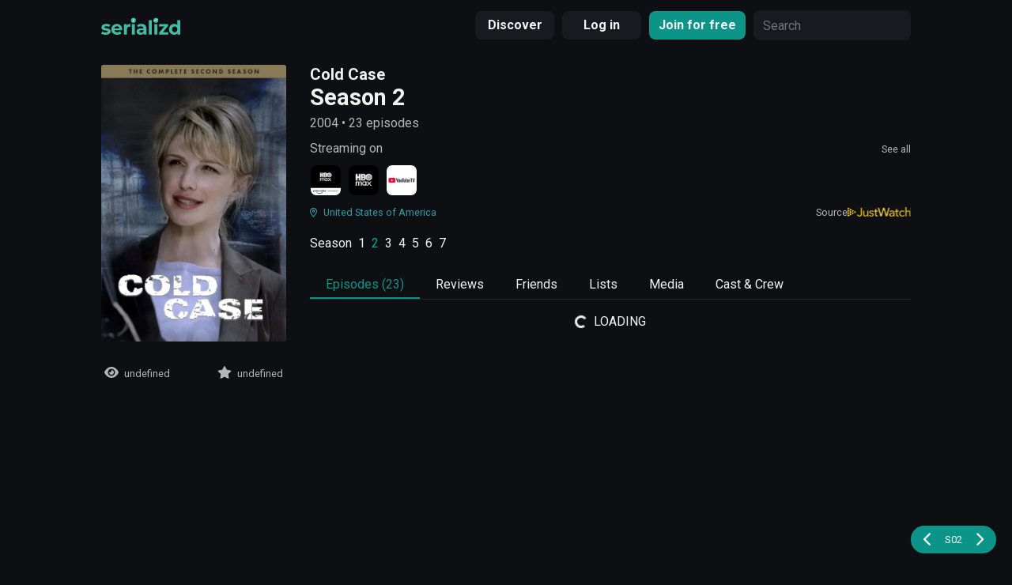

--- FILE ---
content_type: application/javascript; charset=utf-8
request_url: https://www.serializd.com/_next/static/chunks/3799-ea9a90910fdf3673.js
body_size: 2960
content:
"use strict";(self.webpackChunk_N_E=self.webpackChunk_N_E||[]).push([[3799],{76852:function(e,n,r){r.d(n,{Z:function(){return o}});var t=r(67294);function o(e){let n=function(e){let n=(0,t.useRef)(e);return n.current=e,n}(e);(0,t.useEffect)(()=>()=>n.current(),[])}},41068:function(e,n,r){var t,o=r(87462),a=r(63366),i=r(93967),l=r.n(i),c=r(67294),u=r(8662),s=r(93825),p=r(34509),f=["className","children"],d=((t={})[u.d0]="show",t[u.cn]="show",t),m=c.forwardRef(function(e,n){var r=e.className,t=e.children,i=(0,a.Z)(e,f),m=(0,c.useCallback)(function(e){(0,p.Z)(e),i.onEnter&&i.onEnter(e)},[i]);return c.createElement(u.ZP,(0,o.Z)({ref:n,addEndListener:s.Z},i,{onEnter:m}),function(e,n){return c.cloneElement(t,(0,o.Z)({},n,{className:l()("fade",r,t.props.className,d[e])}))})});m.defaultProps={in:!1,timeout:300,mountOnEnter:!1,unmountOnExit:!1,appear:!1},m.displayName="Fade",n.Z=m},95944:function(e,n,r){r.d(n,{Z:function(){return H}});var t=r(87462),o=r(63366),a=r(94578),i=r(90424),l=r(67294),c=r(6454),u=r(76852);let s=2147483648-1;var p=r(46390);r(42473);var f=r(47150),d=r(93967),m=r.n(d),h=r(45697),v=r.n(h),w=r(73935),E=r(32092),Z=r(35654),y=r(87701),g=r(4883),C=r(86453),b=r(23446),P=r(82343),k=l.forwardRef(function(e,n){var r=e.flip,a=e.offset,i=e.placement,c=e.containerPadding,u=e.popperConfig,s=e.transition,p=(0,E.Z)(),f=p[0],d=p[1],m=(0,E.Z)(),h=m[0],v=m[1],y=(0,Z.Z)(d,n),k=(0,b.Z)(e.container),x=(0,b.Z)(e.target),N=(0,l.useState)(!e.show),T=N[0],O=N[1],_=(0,g.Z)(x,f,(0,P.ZP)({placement:i,enableEvents:!!e.show,containerPadding:(void 0===c?5:c)||5,flip:r,offset:a,arrowElement:h,popperConfig:void 0===u?{}:u})),R=_.styles,A=_.attributes,D=(0,o.Z)(_,["styles","attributes"]);e.show?T&&O(!1):e.transition||T||O(!0);var S=function(){O(!0),e.onExited&&e.onExited.apply(e,arguments)},F=e.show||s&&!T;if((0,C.Z)(f,e.onHide,{disabled:!e.rootClose||e.rootCloseDisabled,clickTrigger:e.rootCloseEvent}),!F)return null;var H=e.children((0,t.Z)({},D,{show:!!e.show,props:(0,t.Z)({},A.popper,{style:R.popper,ref:y}),arrowProps:(0,t.Z)({},A.arrow,{style:R.arrow,ref:v})}));if(s){var j=e.onExit,B=e.onExiting,M=e.onEnter,U=e.onEntering,q=e.onEntered;H=l.createElement(s,{in:e.show,appear:!0,onExit:j,onExiting:B,onExited:S,onEnter:M,onEntering:U,onEntered:q},H)}return k?w.createPortal(H,k):null});k.displayName="Overlay",k.propTypes={show:v().bool,placement:v().oneOf(y.Ct),target:v().any,container:v().any,flip:v().bool,children:v().func.isRequired,containerPadding:v().number,popperConfig:v().object,rootClose:v().bool,rootCloseEvent:v().oneOf(["click","mousedown"]),rootCloseDisabled:v().bool,onHide:function(e){for(var n,r=arguments.length,t=Array(r>1?r-1:0),o=1;o<r;o++)t[o-1]=arguments[o];return e.rootClose?(n=v().func).isRequired.apply(n,[e].concat(t)):v().func.apply(v(),[e].concat(t))},transition:v().elementType,onEnter:v().func,onEntering:v().func,onEntered:v().func,onExit:v().func,onExiting:v().func,onExited:v().func};var x=r(73509),N=r(41068),T=["children","transition","popperConfig"],O=["props","arrowProps","show","update","forceUpdate","placement","state"],_={transition:N.Z,rootClose:!1,show:!1,placement:"top"};function R(e){var n=e.children,r=e.transition,a=e.popperConfig,i=void 0===a?{}:a,c=(0,o.Z)(e,T),u=(0,l.useRef)({}),s=(0,x.Z)(),f=s[0],d=s[1],h=!0===r?N.Z:r||null;return l.createElement(k,(0,t.Z)({},c,{ref:f,popperConfig:(0,t.Z)({},i,{modifiers:d.concat(i.modifiers||[])}),transition:h}),function(e){var a,i,c,s,f,d=e.props,h=e.arrowProps,v=e.show,w=e.update,E=(e.forceUpdate,e.placement),Z=e.state,y=(0,o.Z)(e,O);a=d,i=h,c=a.ref,s=i.ref,a.ref=c.__wrapped||(c.__wrapped=function(e){return c((0,p.Z)(e))}),i.ref=s.__wrapped||(s.__wrapped=function(e){return s((0,p.Z)(e))});var g=Object.assign(u.current,{state:Z,scheduleUpdate:w,placement:E,outOfBoundaries:(null==Z?void 0:null==(f=Z.modifiersData.hide)?void 0:f.isReferenceHidden)||!1});return"function"==typeof n?n((0,t.Z)({},y,d,{placement:E,show:v},!r&&v&&{className:"show"},{popper:g,arrowProps:h})):l.cloneElement(n,(0,t.Z)({},y,d,{placement:E,arrowProps:h,popper:g,className:m()(n.props.className,!r&&v&&"show"),style:(0,t.Z)({},n.props.style,d.style)}))})}R.defaultProps=_;var A=["trigger","overlay","children","popperConfig","show","defaultShow","onToggle","delay","placement","flip"],D=function(e){function n(){return e.apply(this,arguments)||this}return(0,a.Z)(n,e),n.prototype.render=function(){return this.props.children},n}(l.Component);function S(e,n,r){var t=n[0],o=t.currentTarget,a=t.relatedTarget||t.nativeEvent[r];a&&a===o||(0,i.Z)(o,a)||e.apply(void 0,n)}function F(e){var n=e.trigger,r=e.overlay,a=e.children,i=e.popperConfig,d=e.show,m=e.defaultShow,h=e.onToggle,v=e.delay,w=e.placement,E=e.flip,Z=void 0===E?w&&-1!==w.indexOf("auto"):E,y=(0,o.Z)(e,A),g=(0,l.useRef)(null),C=function(){let e=(0,c.Z)(),n=(0,l.useRef)();return(0,u.Z)(()=>clearTimeout(n.current)),(0,l.useMemo)(()=>{let r=()=>clearTimeout(n.current);return{set:function(t,o=0){e()&&(r(),o<=s?n.current=setTimeout(t,o):function e(n,r,t){let o=t-Date.now();n.current=o<=s?setTimeout(r,o):setTimeout(()=>e(n,r,t),s)}(n,t,Date.now()+o))},clear:r,handleRef:n}},[])}(),b=(0,l.useRef)(""),P=(0,f.$c)(d,void 0!==m&&m,h),k=P[0],x=P[1],N=v&&"object"==typeof v?v:{show:v,hide:v},T="function"!=typeof a?l.Children.only(a).props:{},O=T.onFocus,_=T.onBlur,F=T.onClick,H=(0,l.useCallback)(function(){return(0,p.Z)(g.current)},[]),j=(0,l.useCallback)(function(){if(C.clear(),b.current="show",!N.show){x(!0);return}C.set(function(){"show"===b.current&&x(!0)},N.show)},[N.show,x,C]),B=(0,l.useCallback)(function(){if(C.clear(),b.current="hide",!N.hide){x(!1);return}C.set(function(){"hide"===b.current&&x(!1)},N.hide)},[N.hide,x,C]),M=(0,l.useCallback)(function(){j();for(var e=arguments.length,n=Array(e),r=0;r<e;r++)n[r]=arguments[r];null==O||O.apply(void 0,n)},[j,O]),U=(0,l.useCallback)(function(){B();for(var e=arguments.length,n=Array(e),r=0;r<e;r++)n[r]=arguments[r];null==_||_.apply(void 0,n)},[B,_]),q=(0,l.useCallback)(function(){x(!k),F&&F.apply(void 0,arguments)},[F,x,k]),L=(0,l.useCallback)(function(){for(var e=arguments.length,n=Array(e),r=0;r<e;r++)n[r]=arguments[r];S(j,n,"fromElement")},[j]),$=(0,l.useCallback)(function(){for(var e=arguments.length,n=Array(e),r=0;r<e;r++)n[r]=arguments[r];S(B,n,"toElement")},[B]),z=null==n?[]:[].concat(n),G={};return -1!==z.indexOf("click")&&(G.onClick=q),-1!==z.indexOf("focus")&&(G.onFocus=M,G.onBlur=U),-1!==z.indexOf("hover")&&(G.onMouseOver=L,G.onMouseOut=$),l.createElement(l.Fragment,null,"function"==typeof a?a((0,t.Z)({},G,{ref:g})):l.createElement(D,{ref:g},(0,l.cloneElement)(a,G)),l.createElement(R,(0,t.Z)({},y,{show:k,onHide:B,flip:Z,placement:w,popperConfig:void 0===i?{}:i,target:H}),r))}F.defaultProps={defaultShow:!1,trigger:["hover","focus"]};var H=F},43489:function(e,n,r){var t=r(87462),o=r(63366),a=r(93967),i=r.n(a),l=r(67294);r(55638);var c=r(76792),u=["bsPrefix","placement","className","style","children","arrowProps","popper","show"],s=l.forwardRef(function(e,n){var r=e.bsPrefix,a=e.placement,s=e.className,p=e.style,f=e.children,d=e.arrowProps,m=(e.popper,e.show,(0,o.Z)(e,u));r=(0,c.vE)(r,"tooltip");var h=((null==a?void 0:a.split("-"))||[])[0];return l.createElement("div",(0,t.Z)({ref:n,style:p,role:"tooltip","x-placement":h,className:i()(s,r,"bs-tooltip-"+h)},m),l.createElement("div",(0,t.Z)({className:"arrow"},d)),l.createElement("div",{className:r+"-inner"},f))});s.defaultProps={placement:"right"},s.displayName="Tooltip",n.Z=s},23446:function(e,n,r){r.d(n,{Z:function(){return i}});var t=r(67216),o=r(67294),a=function(e){var n;return"undefined"==typeof document?null:null==e?(0,t.Z)().body:("function"==typeof e&&(e=e()),e&&"current"in e&&(e=e.current),null!=(n=e)&&n.nodeType&&e||null)};function i(e,n){var r=(0,o.useState)(function(){return a(e)}),t=r[0],i=r[1];if(!t){var l=a(e);l&&i(l)}return(0,o.useEffect)(function(){n&&t&&n(t)},[n,t]),(0,o.useEffect)(function(){var n=a(e);n!==t&&i(n)},[e,t]),t}}}]);

--- FILE ---
content_type: application/javascript; charset=utf-8
request_url: https://www.serializd.com/_next/static/chunks/4874-df28e5ad8783509b.js
body_size: 2222
content:
"use strict";(self.webpackChunk_N_E=self.webpackChunk_N_E||[]).push([[4874],{99071:function(e,s,a){var i=a(85893),n=a(41664),t=a.n(n),r=a(67294),l=a(34051),d=a(31555),o=a(35005),c=a(95944),m=a(43489),u=a(32596),h=a(44733),p=a(74483),x=a(1159),b=a(32764),v=a(39420),f=a(3913),w=a(45277),N=a(4891),g=a(45686),j=a(67777),Z=a(69342),y=a(14706),C=a(64479);let D=e=>{let{episode:s,showDetails:a,seasonDetails:n,handleLogUpdate:D,episodeLogs:E,episodeReviews:R,averageRating:I,shouldGetNewEpisodeAfterLog:L=!1,refreshWithNewEpisode:P=()=>null}=e,{isLoggedIn:S,username:k}=r.useContext(w.Z),[O,A]=r.useState(R.filter(e=>e.episodeNumber==s.episodeNumber).sort((e,s)=>new Date(s.dateAdded)-new Date(e.dateAdded)));O.sort((e,s)=>new Date(s.dateAdded)-new Date(e.dateAdded));let[T,_]=r.useState(E.find(e=>e.episodeNumber==s.episodeNumber)),[M,B]=r.useState(O.length>0&&O[0]),[z,G]=r.useState(!1),[H,Q]=r.useState(!1),[U,W]=r.useState(!!T),{handleLog:X,addReviewCallback:Y,handleReview:F}=(0,N.Z)(a,n,s.episodeNumber,!!T,()=>null,D,W,B,G,Q,k,M,L,P);return r.useEffect(()=>{A(R.filter(e=>e.episodeNumber==s.episodeNumber).sort((e,s)=>new Date(s.dateAdded)-new Date(e.dateAdded)))},[s]),(0,i.jsxs)(l.Z,{children:[(0,i.jsx)(d.Z,{xs:4,md:4,children:(0,i.jsx)(u.Z,{episodeId:s.episodeId,airDate:s.airDate,episodeNumber:s.episodeNumber,name:s.name,overview:s.overview,stillPath:s.stillPath,seasonDetails:n,showDetails:a,episodeLog:T,episodeReviews:O,updateLogCallback:D,shouldRedirectToShow:!1,shouldShowText:!1,shouldShowAverageRating:!1,shouldGetNewEpisodeAfterLog:L,refreshWithNewEpisode:P,shouldShowTrackingButtons:!1})}),(0,i.jsx)(d.Z,{xs:6,md:6,children:(0,i.jsx)(t(),{href:"/".concat((0,f.b0)(a.name,a.id),"/season/").concat(n.seasonId,"/").concat(n.seasonNumber,"/episode/").concat(s.episodeNumber),prefetch:!1,children:(0,i.jsx)("div",{style:{display:"flex",flexDirection:"column",justifyContent:"center",height:"100%"},children:(0,i.jsxs)("div",{children:[(0,i.jsx)("div",{className:"common-hover-link",children:s.name}),(0,i.jsxs)("div",{className:"small-text",children:[(0,b.Wr)(n.name,n.seasonNumber,s.episodeNumber)," \xb7 ",(0,x.UZ)(s.airDate),", ",(0,x.P2)(s.airDate)]}),O.length>0&&(0,i.jsx)("div",{children:(0,v.y)(O[0].rating/2)}),(0,i.jsx)(t(),{style:{display:"flex",alignItems:"center",marginTop:"4px"},className:"common-hover-link",prefetch:!1,href:"/".concat((0,f.b0)(a.name,a.id),"/reviews?seasonId=").concat(n.id?n.id:n.seasonId,"&episodeNumber=").concat(s.episodeNumber),children:(0,i.jsxs)(o.Z,{className:"common-neutral-button",children:[(0,i.jsx)(p.r7,{color:h.z.GREEN}),(0,i.jsx)("span",{style:{marginLeft:"4px"},children:I?"".concat(I):" - "})]})})]})})})}),(0,i.jsxs)(d.Z,{xs:2,md:2,children:[!!S&&(0,i.jsxs)("div",{style:{display:"flex",alignItems:"center",flexDirection:"column",justifyContent:"space-around",height:"100%"},children:[(0,i.jsx)("div",{className:"common-toggle-button",onClick:X,children:(0,i.jsx)(c.Z,{placement:"top",overlay:(0,i.jsx)(m.Z,{children:"Mark watched"}),children:(0,i.jsx)("div",{children:(0,i.jsx)(y.Z,{name:C.Qf.Eye,size:14,color:U?C.wL.BRAND_COLOR:C.wL.TEXT_COLOR})})})}),(0,i.jsx)("div",{className:"common-toggle-button",onClick:F,children:(0,i.jsx)(c.Z,{placement:"top",overlay:(0,i.jsx)(m.Z,{children:"Log / Review"}),children:(0,i.jsx)("div",{children:(0,i.jsx)(y.Z,{name:C.Qf.Pen,size:14,color:M?C.wL.BRAND_COLOR:C.wL.TEXT_COLOR})})})})]}),(0,i.jsx)(g.YZ,{shouldShowModal:z,onHide:()=>G(!1),reviewInput:(0,i.jsx)(j.Z,{showId:a.id,seasons:[n],selectedSeasonId:n.seasonId,closeReviewModal:()=>G(!1),selectedEpisodeNumber:s.episodeNumber,selectedEpisodeName:s.name,bannerImage:n.posterPath,submitCallback:Y,showDetails:a})}),(0,i.jsx)(g.YZ,{shouldShowModal:H,onHide:()=>Q(!1),reviewInput:(0,i.jsx)(Z.Z,{review:M,showDetails:a,showBannerImage:n.posterPath,closeReviewModal:()=>Q(!1),showSeasons:[n],submitCallback:e=>B(e)})})]})]})};s.Z=D},24874:function(e,s,a){a.r(s),a.d(s,{default:function(){return f}});var i=a(85893),n=a(67294),t=a(87462),r=a(63366),l=a(93967),d=a.n(l),o=a(76792),c=["min","now","max","label","srOnly","striped","animated","className","style","variant","bsPrefix"],m=["isChild"],u=["min","now","max","label","srOnly","striped","animated","bsPrefix","variant","className","children"];function h(e,s){var a,i=e.min,l=e.now,o=e.max,m=e.label,u=e.srOnly,h=e.striped,p=e.animated,x=e.className,b=e.style,v=e.variant,f=e.bsPrefix,w=(0,r.Z)(e,c);return n.createElement("div",(0,t.Z)({ref:s},w,{role:"progressbar",className:d()(x,f+"-bar",((a={})["bg-"+v]=v,a[f+"-bar-animated"]=p,a[f+"-bar-striped"]=p||h,a)),style:(0,t.Z)({width:Math.round((l-i)/(o-i)*1e5)/1e3+"%"},b),"aria-valuenow":l,"aria-valuemin":i,"aria-valuemax":o}),u?n.createElement("span",{className:"sr-only"},m):m)}var p=n.forwardRef(function(e,s){var a,i,l=e.isChild,c=(0,r.Z)(e,m);if(c.bsPrefix=(0,o.vE)(c.bsPrefix,"progress"),l)return h(c,s);var p=c.min,x=c.now,b=c.max,v=c.label,f=c.srOnly,w=c.striped,N=c.animated,g=c.bsPrefix,j=c.variant,Z=c.className,y=c.children,C=(0,r.Z)(c,u);return n.createElement("div",(0,t.Z)({ref:s},C,{className:d()(Z,g)}),y?(a=function(e){return(0,n.cloneElement)(e,{isChild:!0})},i=0,n.Children.map(y,function(e){return n.isValidElement(e)?a(e,i++):e})):h({min:p,now:x,max:b,label:v,srOnly:f,striped:w,animated:N,bsPrefix:g,variant:j},s))});p.displayName="ProgressBar",p.defaultProps={min:0,max:100,animated:!1,isChild:!1,srOnly:!1,striped:!1};var x=a(99071),b=a(27943);let v=e=>{let{episodes:s,showId:a,seasonDetails:t,episodeLogs:r,episodeReviews:l,averageRatingsForEpisodes:d,showDetails:o}=e,{addToWatched:c}=n.useContext(b.Z),[m,u]=n.useState(r),h=e=>{if(m.filter(s=>s.episodeNumber==e.episodeNumber).length>0)u(m.filter(s=>s.episodeNumber!=e.episodeNumber));else{let i=[...m,e];u(i);for(let n=0;n<s.length;n++){let r=s[n];if(!i.find(e=>e.episodeNumber==r.episodeNumber))return}c(a,t.seasonId)}},v=e=>{let s=d.find(s=>s.episodeNumber==e);return s&&0!=s.averageRating?(s.averageRating/2).toFixed(2):null};return(0,i.jsx)("div",{children:(0,i.jsxs)("div",{children:[(0,i.jsx)("span",{style:{width:"90%"},children:(0,i.jsx)(p,{now:m.length/s.length*100,animated:!0,label:"".concat(m.length," / ").concat(s.length),style:{backgroundColor:"#202930"}})}),s.map(e=>(0,i.jsx)("div",{style:{marginTop:"16px"},children:(0,i.jsx)(x.Z,{episode:e,showDetails:o,seasonDetails:t,handleLogUpdate:h,averageRating:v(e.episodeNumber),episodeLogs:r,episodeReviews:l})},e.id))]})})};var f=v}}]);

--- FILE ---
content_type: application/javascript; charset=utf-8
request_url: https://www.serializd.com/_next/static/chunks/6309-37d7435a2fd2e1a9.js
body_size: 20187
content:
"use strict";(self.webpackChunk_N_E=self.webpackChunk_N_E||[]).push([[6309],{20312:function(v,f,e){var n,P,r=e(67294),d=["title","titleId"];function X(){return(X=Object.assign?Object.assign.bind():function(v){for(var f=1;f<arguments.length;f++){var e=arguments[f];for(var n in e)({}).hasOwnProperty.call(e,n)&&(v[n]=e[n])}return v}).apply(null,arguments)}var z=function(v){var f=v.title,e=v.titleId,z=function(v,f){if(null==v)return{};var e,n,P=function(v,f){if(null==v)return{};var e={};for(var n in v)if(({}).hasOwnProperty.call(v,n)){if(-1!==f.indexOf(n))continue;e[n]=v[n]}return e}(v,f);if(Object.getOwnPropertySymbols){var r=Object.getOwnPropertySymbols(v);for(n=0;n<r.length;n++)e=r[n],-1===f.indexOf(e)&&({}).propertyIsEnumerable.call(v,e)&&(P[e]=v[e])}return P}(v,d);return r.createElement("svg",X({xmlns:"http://www.w3.org/2000/svg",xmlnsXlink:"http://www.w3.org/1999/xlink",width:107,height:16,fill:"none",viewBox:"0 0 107 16","aria-labelledby":e},z),f?r.createElement("title",{id:e},f):null,n||(n=r.createElement("path",{fill:"url(#a)",d:"M0 0h106.316v16H0z"})),P||(P=r.createElement("defs",null,r.createElement("pattern",{id:"a",width:1,height:1,patternContentUnits:"objectBoundingBox"},r.createElement("use",{xlinkHref:"#b",transform:"scale(.00198 .01316)"})),r.createElement("image",{xlinkHref:"[data-uri]",id:"b",width:505,height:76}))))};f.Z=z},33282:function(v,f,e){e.d(f,{q:function(){return P}});var n=e(18975);n.registerLocale(e(41086));let P=n.getNames("en",{select:"official"})}}]);

--- FILE ---
content_type: application/javascript; charset=utf-8
request_url: https://www.serializd.com/_next/static/chunks/4570-1113f9ddd7297841.js
body_size: 9343
content:
"use strict";(self.webpackChunk_N_E=self.webpackChunk_N_E||[]).push([[4570],{22063:function(A,t,e){e.r(t),t.default={src:"/_next/static/media/countdown_1.9b0aed50.png",height:288,width:288,blurDataURL:"[data-uri]",blurWidth:8,blurHeight:8}},63709:function(A,t,e){e.r(t),t.default={src:"/_next/static/media/currently_watching_1.538e1d88.png",height:288,width:288,blurDataURL:"[data-uri]",blurWidth:8,blurHeight:8}},19339:function(A,t,e){e.r(t),t.default={src:"/_next/static/media/emmys_2025.6057a47c.png",height:288,width:288,blurDataURL:"[data-uri]",blurWidth:8,blurHeight:8}},45539:function(A,t,e){e.r(t),t.default={src:"/_next/static/media/episodes_1.c53f6df5.png",height:306,width:288,blurDataURL:"[data-uri]",blurWidth:8,blurHeight:8}},36824:function(A,t,e){e.r(t),t.default={src:"/_next/static/media/followed_1.c04abdcf.png",height:288,width:288,blurDataURL:"[data-uri]",blurWidth:8,blurHeight:8}},20185:function(A,t,e){e.r(t),t.default={src:"/_next/static/media/followers_1.d9751aba.png",height:288,width:288,blurDataURL:"[data-uri]",blurWidth:8,blurHeight:8}},22231:function(A,t,e){e.r(t),t.default={src:"/_next/static/media/likes_given_to_review_1.dab3e0ac.png",height:192,width:192,blurDataURL:"[data-uri]",blurWidth:8,blurHeight:8}},78216:function(A,t,e){e.r(t),t.default={src:"/_next/static/media/likes_on_review_1.ef12da70.png",height:288,width:288,blurDataURL:"[data-uri]",blurWidth:8,blurHeight:8}},51842:function(A,t,e){e.r(t),t.default={src:"/_next/static/media/list_1.bd4eb62f.png",height:288,width:288,blurDataURL:"[data-uri]",blurWidth:8,blurHeight:8}},98841:function(A,t,e){e.r(t),t.default={src:"/_next/static/media/locked_countdown_1.405515c1.png",height:288,width:288,blurDataURL:"[data-uri]",blurWidth:8,blurHeight:8}},1244:function(A,t,e){e.r(t),t.default={src:"/_next/static/media/locked_currently_watching_1.565db70e.png",height:288,width:288,blurDataURL:"[data-uri]",blurWidth:8,blurHeight:8}},39950:function(A,t,e){e.r(t),t.default={src:"/_next/static/media/locked_emmys_2025.1f142e2f.png",height:288,width:288,blurDataURL:"[data-uri]",blurWidth:8,blurHeight:8}},76738:function(A,t,e){e.r(t),t.default={src:"/_next/static/media/locked_episodes_1.e1226dd4.png",height:306,width:288,blurDataURL:"[data-uri]",blurWidth:8,blurHeight:8}},48996:function(A,t,e){e.r(t),t.default={src:"/_next/static/media/locked_followed_1.62183b2a.png",height:288,width:288,blurDataURL:"[data-uri]",blurWidth:8,blurHeight:8}},11748:function(A,t,e){e.r(t),t.default={src:"/_next/static/media/locked_followers_1.f302ae87.png",height:288,width:288,blurDataURL:"[data-uri]",blurWidth:8,blurHeight:8}},58171:function(A,t,e){e.r(t),t.default={src:"/_next/static/media/locked_likes_given_to_review_1.08fd6bc2.png",height:192,width:192,blurDataURL:"[data-uri]",blurWidth:8,blurHeight:8}},51560:function(A,t,e){e.r(t),t.default={src:"/_next/static/media/locked_likes_on_review_1.db224c09.png",height:288,width:288,blurDataURL:"[data-uri]",blurWidth:8,blurHeight:8}},44388:function(A,t,e){e.r(t),t.default={src:"/_next/static/media/locked_list_1.e1a8f95b.png",height:288,width:288,blurDataURL:"[data-uri]",blurWidth:8,blurHeight:8}},54381:function(A,t,e){e.r(t),t.default={src:"/_next/static/media/locked_review_comments_1.d195184c.png",height:288,width:288,blurDataURL:"[data-uri]",blurWidth:8,blurHeight:8}},35322:function(A,t,e){e.r(t),t.default={src:"/_next/static/media/locked_seinfeld.65c2a686.png",height:288,width:288,blurDataURL:"[data-uri]",blurWidth:8,blurHeight:8}},11319:function(A,t,e){e.r(t),t.default={src:"/_next/static/media/locked_streak_1.b339c8e7.png",height:192,width:192,blurDataURL:"[data-uri]",blurWidth:8,blurHeight:8}},21845:function(A,t,e){e.r(t),t.default={src:"/_next/static/media/locked_trending_review_1.b1207d2b.png",height:288,width:288,blurDataURL:"[data-uri]",blurWidth:8,blurHeight:8}},38116:function(A,t,e){e.r(t),t.default={src:"/_next/static/media/locked_watched_1.a75f12e1.png",height:192,width:192,blurDataURL:"[data-uri]",blurWidth:8,blurHeight:8}},35584:function(A,t,e){e.r(t),t.default={src:"/_next/static/media/locked_watchlist_1.b71544ee.png",height:288,width:288,blurDataURL:"[data-uri]",blurWidth:8,blurHeight:8}},38740:function(A,t,e){e.r(t),t.default={src:"/_next/static/media/review_comments_1.b9dafcf1.png",height:288,width:288,blurDataURL:"[data-uri]",blurWidth:8,blurHeight:8}},96745:function(A,t,e){e.r(t),t.default={src:"/_next/static/media/seinfeld.53c7b68d.png",height:1067,width:1067,blurDataURL:"[data-uri]",blurWidth:8,blurHeight:8}},28526:function(A,t,e){e.r(t),t.default={src:"/_next/static/media/streak_1.be501c58.png",height:192,width:192,blurDataURL:"[data-uri]",blurWidth:8,blurHeight:8}},33586:function(A,t,e){e.r(t),t.default={src:"/_next/static/media/trending_review_1.d7f696ad.png",height:288,width:288,blurDataURL:"[data-uri]",blurWidth:8,blurHeight:8}},7278:function(A,t,e){e.r(t),t.default={src:"/_next/static/media/watched_1.f9b5321a.png",height:288,width:288,blurDataURL:"[data-uri]",blurWidth:8,blurHeight:8}},14891:function(A,t,e){e.r(t),t.default={src:"/_next/static/media/watchlist_1.1ba9b616.png",height:288,width:288,blurDataURL:"[data-uri]",blurWidth:8,blurHeight:8}},84570:function(A,t,e){e.d(t,{Z:function(){return q}});var i,l,a,r,n,g,c,h,E,d,o,s,u,f,U,w,b,B,M,R,V,S,m,O,C=e(85893),I=e(67294),p=e(17050),v=["title","titleId"];function D(){return(D=Object.assign?Object.assign.bind():function(A){for(var t=1;t<arguments.length;t++){var e=arguments[t];for(var i in e)({}).hasOwnProperty.call(e,i)&&(A[i]=e[i])}return A}).apply(null,arguments)}var F=function(A){var t=A.title,e=A.titleId,u=function(A,t){if(null==A)return{};var e,i,l=function(A,t){if(null==A)return{};var e={};for(var i in A)if(({}).hasOwnProperty.call(A,i)){if(-1!==t.indexOf(i))continue;e[i]=A[i]}return e}(A,t);if(Object.getOwnPropertySymbols){var a=Object.getOwnPropertySymbols(A);for(i=0;i<a.length;i++)e=a[i],-1===t.indexOf(e)&&({}).propertyIsEnumerable.call(A,e)&&(l[e]=A[e])}return l}(A,v);return I.createElement("svg",D({xmlns:"http://www.w3.org/2000/svg",width:24,height:16,fill:"none",viewBox:"0 0 24 16","aria-labelledby":e},u),t?I.createElement("title",{id:e},t):null,i||(i=I.createElement("rect",{width:21.571,height:15.714,x:1.143,y:.143,fill:"#0F6F68",rx:1.571})),l||(l=I.createElement("rect",{width:21.571,height:15.714,x:1.143,y:.143,fill:"url(#a)",fillOpacity:.45,rx:1.571})),a||(a=I.createElement("rect",{width:21.571,height:15.714,x:1.143,y:.143,stroke:"#0F6F68",strokeWidth:.286,rx:1.571})),r||(r=I.createElement("rect",{width:14.571,height:11.429,x:3.143,y:2.286,fill:"#FCEC96",rx:1.143})),n||(n=I.createElement("rect",{width:1.143,height:6.143,x:.143,y:5,fill:"#0F6F68",stroke:"#0F6F68",strokeWidth:.286,rx:.429})),g||(g=I.createElement("rect",{width:1.143,height:6.143,x:22.571,y:5,fill:"#0F6F68",stroke:"#0F6F68",strokeWidth:.286,rx:.429})),c||(c=I.createElement("path",{fill:"#1A403C",stroke:"#1E2429",strokeWidth:.143,d:"M8.072 7.214c0 .85-.037 1.607-.203 2.151-.083.272-.196.484-.348.628a.82.82 0 0 1-.592.221.77.77 0 0 1-.562-.221c-.15-.144-.265-.357-.353-.629-.174-.544-.228-1.302-.228-2.15 0-.85.018-1.607.176-2.152.078-.27.189-.482.343-.625.153-.142.354-.223.624-.223s.47.08.623.223.265.354.344.625c.157.545.176 1.302.176 2.152ZM15.072 7.214c0 .85-.037 1.607-.203 2.151-.083.272-.196.484-.348.628a.82.82 0 0 1-.592.221.77.77 0 0 1-.562-.221c-.15-.144-.265-.357-.353-.629-.174-.544-.228-1.302-.228-2.15 0-.85.018-1.607.175-2.152.079-.27.19-.482.344-.625.153-.142.354-.223.624-.223s.47.08.623.223.265.354.344.625c.157.545.175 1.302.175 2.152Z"})),h||(h=I.createElement("path",{stroke:"#1E2429",strokeLinejoin:"round",strokeWidth:.571,d:"M11.143 11.286c0 .315-.352.571-.786.571s-.785-.256-.785-.571"})),E||(E=I.createElement("circle",{cx:19.857,cy:4.286,r:1.143,fill:"#6FC1BA"})),d||(d=I.createElement("circle",{cx:19.857,cy:7.571,r:1.143,fill:"#6FC1BA"})),o||(o=I.createElement("path",{fill:"#0F6F68",d:"M20.107 3.299a.24.24 0 0 0-.167.14l-.632 1.491a.26.26 0 0 0 .012.233l.012.012a.4.4 0 0 0 .06.067c.012.009.024.013.037.022.124.057.266 0 .316-.128l.632-1.49a.26.26 0 0 0 .013-.158.24.24 0 0 0-.283-.198M20.107 8.558a.24.24 0 0 1-.167-.14l-.632-1.491a.26.26 0 0 1 .012-.233l.012-.012a.4.4 0 0 1 .06-.067q.018-.01.037-.021a.23.23 0 0 1 .316.127l.632 1.49c.021.049.025.106.013.158a.24.24 0 0 1-.283.198",opacity:.8})),s||(s=I.createElement("defs",null,I.createElement("linearGradient",{id:"a",x1:11.929,x2:11.929,y1:0,y2:16,gradientUnits:"userSpaceOnUse"},I.createElement("stop",{stopColor:"#99F6E4",stopOpacity:0}),I.createElement("stop",{offset:1,stopColor:"#0F6F68"})))))},W=["title","titleId"];function x(){return(x=Object.assign?Object.assign.bind():function(A){for(var t=1;t<arguments.length;t++){var e=arguments[t];for(var i in e)({}).hasOwnProperty.call(e,i)&&(A[i]=e[i])}return A}).apply(null,arguments)}var y=function(A){var t=A.title,e=A.titleId,i=function(A,t){if(null==A)return{};var e,i,l=function(A,t){if(null==A)return{};var e={};for(var i in A)if(({}).hasOwnProperty.call(A,i)){if(-1!==t.indexOf(i))continue;e[i]=A[i]}return e}(A,t);if(Object.getOwnPropertySymbols){var a=Object.getOwnPropertySymbols(A);for(i=0;i<a.length;i++)e=a[i],-1===t.indexOf(e)&&({}).propertyIsEnumerable.call(A,e)&&(l[e]=A[e])}return l}(A,W);return I.createElement("svg",x({xmlns:"http://www.w3.org/2000/svg",width:26,height:16,fill:"none",viewBox:"0 0 26 16","aria-labelledby":e},i),t?I.createElement("title",{id:e},t):null,u||(u=I.createElement("rect",{width:26,height:16,fill:"url(#a)",rx:4})),f||(f=I.createElement("path",{fill:"#fff",d:"M5.272 11.333V5.697h3.836v1.152H6.706v1.285h2.183v1.098H6.706v2.101zm3.766 0 1.898-5.636h1.754l1.899 5.636h-1.504l-.352-1.238h-1.84l-.351 1.238zm2.762-4.41-.61 2.14h1.246l-.61-2.14zm3.332 4.41V5.697h1.214L18.6 8.95h.028V5.697h1.43v5.636h-1.204L16.59 8.044h-.028v3.29z"})),U||(U=I.createElement("defs",null,I.createElement("linearGradient",{id:"a",x1:-10.5,x2:26,y1:16,y2:3,gradientUnits:"userSpaceOnUse"},I.createElement("stop",{stopColor:"#FBBF24"}),I.createElement("stop",{offset:1,stopColor:"#BE123C"})))))},H=["title","titleId"];function L(){return(L=Object.assign?Object.assign.bind():function(A){for(var t=1;t<arguments.length;t++){var e=arguments[t];for(var i in e)({}).hasOwnProperty.call(e,i)&&(A[i]=e[i])}return A}).apply(null,arguments)}var P=function(A){var t=A.title,e=A.titleId,i=function(A,t){if(null==A)return{};var e,i,l=function(A,t){if(null==A)return{};var e={};for(var i in A)if(({}).hasOwnProperty.call(A,i)){if(-1!==t.indexOf(i))continue;e[i]=A[i]}return e}(A,t);if(Object.getOwnPropertySymbols){var a=Object.getOwnPropertySymbols(A);for(i=0;i<a.length;i++)e=a[i],-1===t.indexOf(e)&&({}).propertyIsEnumerable.call(A,e)&&(l[e]=A[e])}return l}(A,H);return I.createElement("svg",L({xmlns:"http://www.w3.org/2000/svg",width:55,height:16,fill:"none",viewBox:"0 0 55 16","aria-labelledby":e},i),t?I.createElement("title",{id:e},t):null,w||(w=I.createElement("rect",{width:55,height:16,fill:"url(#a)",rx:4})),b||(b=I.createElement("path",{fill:"#fff",d:"M6.557 11.102c-1.402 0-2.289-.622-2.351-1.7l-.004-.07h1.332l.008.043c.07.363.492.602 1.043.602.57 0 .922-.243.922-.594v-.004c0-.32-.25-.469-.91-.598l-.579-.11c-1.117-.206-1.707-.757-1.707-1.62v-.004c0-1.086.942-1.785 2.235-1.785 1.414 0 2.215.664 2.265 1.687l.004.082H7.483l-.004-.043c-.043-.37-.406-.601-.922-.601-.527 0-.824.238-.824.562v.004c0 .305.266.465.871.578l.578.11c1.196.23 1.75.714 1.75 1.617v.004c0 1.125-.882 1.84-2.375 1.84m5.465 0c-1.469 0-2.426-.832-2.426-2.102V5.363h1.434v3.5c0 .657.352 1.051.996 1.051.64 0 .992-.394.992-1.05v-3.5h1.434V9c0 1.266-.95 2.102-2.43 2.102M15.307 11V5.363h2.403c1.258 0 2.07.79 2.07 1.996v.008c0 1.207-.812 1.98-2.07 1.98h-.969V11zm2.059-4.54h-.625v1.81h.625c.605 0 .965-.317.965-.903V7.36c0-.586-.36-.898-.965-.898m3.05 4.54V5.363h2.403c1.258 0 2.07.79 2.07 1.996v.008c0 1.207-.812 1.98-2.07 1.98h-.969V11zm2.06-4.54h-.626v1.81h.625c.606 0 .965-.317.965-.903V7.36c0-.586-.36-.898-.965-.898m5.675 4.642c-1.71 0-2.781-1.122-2.781-2.918v-.008c0-1.793 1.078-2.914 2.781-2.914 1.715 0 2.785 1.12 2.785 2.914v.008c0 1.796-1.066 2.918-2.785 2.918m0-1.188c.82 0 1.328-.672 1.328-1.73v-.008c0-1.067-.52-1.727-1.328-1.727-.8 0-1.32.656-1.32 1.727v.008c0 1.07.515 1.73 1.32 1.73M31.636 11V5.363h2.44c1.364 0 2.134.676 2.134 1.871v.008c0 .723-.375 1.348-.961 1.602L36.378 11h-1.61L33.8 9.059h-.73V11zm1.433-2.98h.848c.508 0 .832-.305.832-.782V7.23c0-.472-.336-.785-.84-.785h-.84zM38.241 11V6.516h-1.555V5.363h4.54v1.153H39.67V11zm3.59 0V5.363h3.863v1.153h-2.43v1.113h2.286v1.078h-2.286v1.14h2.43V11zm4.672 0V5.363h2.441c1.363 0 2.133.676 2.133 1.871v.008c0 .723-.375 1.348-.961 1.602L51.245 11h-1.61l-.968-1.941h-.73V11zm1.433-2.98h.848c.508 0 .832-.305.832-.782V7.23c0-.472-.336-.785-.84-.785h-.84z"})),B||(B=I.createElement("defs",null,I.createElement("linearGradient",{id:"a",x1:78,x2:61.89,y1:-2,y2:36.451,gradientUnits:"userSpaceOnUse"},I.createElement("stop",{stopColor:"#1C49BF"}),I.createElement("stop",{offset:1,stopColor:"#0D9488"})))))},k=["title","titleId"];function T(){return(T=Object.assign?Object.assign.bind():function(A){for(var t=1;t<arguments.length;t++){var e=arguments[t];for(var i in e)({}).hasOwnProperty.call(e,i)&&(A[i]=e[i])}return A}).apply(null,arguments)}var Q=function(A){var t=A.title,e=A.titleId,i=function(A,t){if(null==A)return{};var e,i,l=function(A,t){if(null==A)return{};var e={};for(var i in A)if(({}).hasOwnProperty.call(A,i)){if(-1!==t.indexOf(i))continue;e[i]=A[i]}return e}(A,t);if(Object.getOwnPropertySymbols){var a=Object.getOwnPropertySymbols(A);for(i=0;i<a.length;i++)e=a[i],-1===t.indexOf(e)&&({}).propertyIsEnumerable.call(A,e)&&(l[e]=A[e])}return l}(A,k);return I.createElement("svg",T({xmlns:"http://www.w3.org/2000/svg",width:25,height:16,fill:"none",viewBox:"0 0 25 16","aria-labelledby":e},i),t?I.createElement("title",{id:e},t):null,M||(M=I.createElement("rect",{width:24,height:16,x:.667,fill:"url(#a)",rx:4})),R||(R=I.createElement("path",{fill:"#fff",d:"M14.096 10.637V5h2.402c1.258 0 2.07.79 2.07 1.996v.008c0 1.207-.812 1.98-2.07 1.98h-.969v1.653zm2.058-4.54h-.625v1.81h.625c.606 0 .965-.317.965-.903v-.008c0-.586-.36-.898-.965-.898M11.807 10.637V5h1.433v5.637zM7.654 10.637 5.87 5h1.606l1.082 4.238h.027L9.662 5h1.606l-1.786 5.637z"})),V||(V=I.createElement("defs",null,I.createElement("linearGradient",{id:"a",x1:-6.5,x2:19.934,y1:12.5,y2:-1.539,gradientUnits:"userSpaceOnUse"},I.createElement("stop",{stopColor:"#3D73EB"}),I.createElement("stop",{offset:1,stopColor:"#6B21A8"})))))},N=["title","titleId"];function X(){return(X=Object.assign?Object.assign.bind():function(A){for(var t=1;t<arguments.length;t++){var e=arguments[t];for(var i in e)({}).hasOwnProperty.call(e,i)&&(A[i]=e[i])}return A}).apply(null,arguments)}var K=function(A){var t=A.title,e=A.titleId,i=function(A,t){if(null==A)return{};var e,i,l=function(A,t){if(null==A)return{};var e={};for(var i in A)if(({}).hasOwnProperty.call(A,i)){if(-1!==t.indexOf(i))continue;e[i]=A[i]}return e}(A,t);if(Object.getOwnPropertySymbols){var a=Object.getOwnPropertySymbols(A);for(i=0;i<a.length;i++)e=a[i],-1===t.indexOf(e)&&({}).propertyIsEnumerable.call(A,e)&&(l[e]=A[e])}return l}(A,N);return I.createElement("svg",X({xmlns:"http://www.w3.org/2000/svg",width:30,height:16,fill:"none",viewBox:"0 0 30 16","aria-labelledby":e},i),t?I.createElement("title",{id:e},t):null,S||(S=I.createElement("rect",{width:29.333,height:16,fill:"url(#a)",rx:4})),m||(m=I.createElement("path",{fill:"#fff",fillOpacity:.95,d:"M18.994 10.738V5.102h2.29c1.698 0 2.702.984 2.702 2.777v.008c0 1.8-1.004 2.851-2.703 2.851zm1.434-1.156h.668c.933 0 1.433-.566 1.433-1.691v-.008c0-1.055-.531-1.625-1.433-1.625h-.668zM15.51 10.84c-1.711 0-2.781-1.121-2.781-2.918v-.008c0-1.793 1.078-2.914 2.78-2.914 1.716 0 2.786 1.121 2.786 2.914v.008c0 1.797-1.067 2.918-2.785 2.918m0-1.188c.82 0 1.328-.672 1.328-1.73v-.008c0-1.066-.52-1.726-1.328-1.726-.801 0-1.32.656-1.32 1.726v.008c0 1.07.515 1.73 1.32 1.73M5.87 10.738V5.102h1.655L8.94 8.785h.024l1.414-3.683h1.656v5.636h-1.261V7.215h-.032l-1.379 3.523h-.82L7.162 7.215h-.031v3.523z"})),O||(O=I.createElement("defs",null,I.createElement("linearGradient",{id:"a",x1:-4.5,x2:32,y1:12,y2:3.5,gradientUnits:"userSpaceOnUse"},I.createElement("stop",{stopColor:"#38BDF8"}),I.createElement("stop",{offset:1,stopColor:"#1B2C9D"})))))},J=e(64479),G=e(80276);let Y={SEINFELD:e(96745),CURRENTLY_WATCHING_1:e(63709),WATCHED_1:e(7278),WATCHLIST_1:e(14891),FOLLOWERS_1:e(20185),EPISODES_1:e(45539),FOLLOWED_1:e(36824),LIKES_ON_REVIEW_1:e(78216),TRENDING_REVIEW_1:e(33586),LIST_1:e(51842),REVIEW_COMMENTS_1:e(38740),STREAK_1:e(28526),LIKES_GIVEN_ON_REVIEWS_1:e(22231),COUNTDOWN:e(22063),EMMYS_2025:e(19339)};e(35322),e(1244),e(38116),e(35584),e(11748),e(76738),e(48996),e(51560),e(21845),e(44388),e(54381),e(11319),e(58171),e(98841),e(39950);var z=e(25675),_=e.n(z);let j=A=>{let{patreonTier:t}=A;return(0,C.jsx)(p.default,{style:{marginLeft:J.Ki.HORIZONTAL/2},children:(0,C.jsx)(Z,{patreonTier:t})})},Z=A=>{let{patreonTier:t}=A;return Y[t]?(0,C.jsx)(_(),{src:Y[t],style:{width:20,height:20}}):t==G.W.Mod?(0,C.jsx)(K,{width:32,height:16}):t==G.W.FAN?(0,C.jsx)(y,{width:24,height:16}):t==G.W.SUPPORTER?(0,C.jsx)(P,{width:55,height:16}):t==G.W.VIP?(0,C.jsx)(Q,{width:24,height:16}):t==G.W.VVIP?(0,C.jsx)(F,{width:24,height:16}):(0,C.jsx)(C.Fragment,{})};var q=j},80276:function(A,t,e){e.d(t,{W:function(){return i}});let i={NONE:"No active memberships",FAN:"Serializd Fan",SUPPORTER:"Serializd Supporter",VIP:"Serializd VIP",VVIP:"#1 Tellie Fan",Mod:"Mod"}}}]);

--- FILE ---
content_type: application/javascript; charset=utf-8
request_url: https://www.serializd.com/_next/static/chunks/3076-9fb6342a77a6d5a9.js
body_size: 3609
content:
(self.webpackChunk_N_E=self.webpackChunk_N_E||[]).push([[3076,2584],{76852:function(e,t,n){"use strict";n.d(t,{Z:function(){return o}});var r=n(67294);function o(e){let t=function(e){let t=(0,r.useRef)(e);return t.current=e,t}(e);(0,r.useEffect)(()=>()=>t.current(),[])}},20794:function(e,t,n){"use strict";var r=n(64836),o=n(75263);t.Z=void 0;var u=r(n(10434)),a=r(n(56690)),s=r(n(89728)),l=r(n(94993)),i=r(n(73808)),c=r(n(61655)),f=o(n(67294)),p=r(n(73935)),d=r(n(17050)),m=r(n(11248)),y="/Users/louislagrange/Documents/Projets/react-native-web-community/react-native-web-lottie/src/index.js",b=function(e){function t(){(0,a.default)(this,t);for(var e,n,r=arguments.length,o=Array(r),u=0;u<r;u++)o[u]=arguments[u];return(n=(0,l.default)(this,(e=(0,i.default)(t)).call.apply(e,[this].concat(o)))).animationDOMNode=null,n.loadAnimation=function(e){n.anim&&n.anim.destroy(),n.anim=m.default.loadAnimation({container:n.animationDOMNode,animationData:e.source,renderer:"svg",loop:e.loop||!1,autoplay:e.autoPlay,rendererSettings:e.rendererSettings||{}}),e.onAnimationFinish&&n.anim.addEventListener("complete",e.onAnimationFinish)},n.setAnimationDOMNode=function(e){return n.animationDOMNode=p.default.findDOMNode(e)},n.play=function(){if(n.anim){for(var e=arguments.length,t=Array(e),r=0;r<e;r++)t[r]=arguments[r];n.anim.playSegments(t,!0)}},n.reset=function(){n.anim&&n.anim.stop()},n}return(0,c.default)(t,e),(0,s.default)(t,[{key:"componentDidMount",value:function(){var e=this;this.loadAnimation(this.props),"object"==typeof this.props.progress&&this.props.progress._listeners&&this.props.progress.addListener(function(t){var n=t.value/(1/e.anim.getDuration(!0));e.anim.goToAndStop(n,!0)})}},{key:"componentWillUnmount",value:function(){"object"==typeof this.props.progress&&this.props.progress._listeners&&this.props.progress.removeAllListeners()}},{key:"UNSAFE_componentWillReceiveProps",value:function(e){this.props.source&&e.source&&this.props.source.nm!==e.source.nm&&this.loadAnimation(e)}},{key:"render",value:function(){return f.default.createElement(d.default,{style:this.props.style,ref:this.setAnimationDOMNode,__source:{fileName:y,lineNumber:71}})}}]),t}(f.PureComponent),v=f.default.forwardRef(function(e,t){return f.default.createElement(b,(0,u.default)({},e,{ref:"function"==typeof t?function(e){return t(e&&e.anim)}:t,__source:{fileName:y,lineNumber:76}}))});t.Z=v},41068:function(e,t,n){"use strict";var r,o=n(87462),u=n(63366),a=n(93967),s=n.n(a),l=n(67294),i=n(8662),c=n(93825),f=n(34509),p=["className","children"],d=((r={})[i.d0]="show",r[i.cn]="show",r),m=l.forwardRef(function(e,t){var n=e.className,r=e.children,a=(0,u.Z)(e,p),m=(0,l.useCallback)(function(e){(0,f.Z)(e),a.onEnter&&a.onEnter(e)},[a]);return l.createElement(i.ZP,(0,o.Z)({ref:t,addEndListener:c.Z},a,{onEnter:m}),function(e,t){return l.cloneElement(r,(0,o.Z)({},t,{className:s()("fade",n,r.props.className,d[e])}))})});m.defaultProps={in:!1,timeout:300,mountOnEnter:!1,unmountOnExit:!1,appear:!1},m.displayName="Fade",t.Z=m},68045:function(e,t,n){"use strict";var r,o,u=Object.assign||function(e){for(var t=1;t<arguments.length;t++){var n=arguments[t];for(var r in n)Object.prototype.hasOwnProperty.call(n,r)&&(e[r]=n[r])}return e},a=function(){function e(e,t){for(var n=0;n<t.length;n++){var r=t[n];r.enumerable=r.enumerable||!1,r.configurable=!0,"value"in r&&(r.writable=!0),Object.defineProperty(e,r.key,r)}}return function(t,n,r){return n&&e(t.prototype,n),r&&e(t,r),t}}();t._1=function(e){var t;document.body.classList.add("react-confirm-alert-body-element"),function(){if(!document.getElementById("react-confirm-alert-firm-svg")){var e="http://www.w3.org/2000/svg",t=document.createElementNS(e,"feGaussianBlur");t.setAttribute("stdDeviation","0.3");var n=document.createElementNS(e,"filter");n.setAttribute("id","gaussian-blur"),n.appendChild(t);var r=document.createElementNS(e,"svg");r.setAttribute("id","react-confirm-alert-firm-svg"),r.setAttribute("class","react-confirm-alert-svg"),r.appendChild(n),document.body.appendChild(r)}}(),t=document.getElementById(e.targetId||y),e.targetId&&!t&&console.error("React Confirm Alert:","Can not get element id (#"+e.targetId+")"),t||(document.body.children[0].classList.add("react-confirm-alert-blur"),(t=document.createElement("div")).id=y,document.body.appendChild(t)),(m=(0,c.createRoot)(t)).render(l.default.createElement(d,e))};var s=n(67294),l=f(s),i=f(n(45697)),c=n(20745);function f(e){return e&&e.__esModule?e:{default:e}}function p(e,t){if(!e)throw ReferenceError("this hasn't been initialised - super() hasn't been called");return t&&("object"==typeof t||"function"==typeof t)?t:e}var d=(o=r=function(e){function t(){(function(e,t){if(!(e instanceof t))throw TypeError("Cannot call a class as a function")})(this,t);for(var e,n,r,o=arguments.length,u=Array(o),a=0;a<o;a++)u[a]=arguments[a];return n=r=p(this,(e=t.__proto__||Object.getPrototypeOf(t)).call.apply(e,[this].concat(u))),r.handleClickButton=function(e){e.onClick&&e.onClick(),r.close()},r.handleClickOverlay=function(e){var t=r.props,n=t.closeOnClickOutside,o=t.onClickOutside,u=e.target===r.overlay;n&&u&&(o(),r.close()),e.stopPropagation()},r.close=function(){var e,t,n,o=r.props.afterClose;document.body.classList.remove("react-confirm-alert-body-element"),e=r.props,(t=document.getElementById(e.targetId||y))&&m.unmount(t),(n=document.getElementById("react-confirm-alert-firm-svg"))&&n.parentNode.removeChild(n),document.body.children[0].classList.remove("react-confirm-alert-blur"),o()},r.keyboard=function(e){var t=r.props,n=t.closeOnEscape,o=t.onKeypressEscape,u=t.onkeyPress,a=t.keyCodeForClose,s=e.keyCode;a.includes(s)&&r.close(),n&&27===s&&(o(e),r.close()),u&&u()},r.componentDidMount=function(){document.addEventListener("keydown",r.keyboard,!1)},r.componentWillUnmount=function(){document.removeEventListener("keydown",r.keyboard,!1),r.props.willUnmount()},r.renderCustomUI=function(){var e=r.props,t=e.title,n=e.message,o=e.buttons;return(0,e.customUI)({title:t,message:n,buttons:o,onClose:r.close})},p(r,n)}return function(e,t){if("function"!=typeof t&&null!==t)throw TypeError("Super expression must either be null or a function, not "+typeof t);e.prototype=Object.create(t&&t.prototype,{constructor:{value:e,enumerable:!1,writable:!0,configurable:!0}}),t&&(Object.setPrototypeOf?Object.setPrototypeOf(e,t):e.__proto__=t)}(t,e),a(t,[{key:"render",value:function(){var e=this,t=this.props,n=t.title,r=t.message,o=t.buttons,a=t.childrenElement,s=t.customUI,i=t.overlayClassName;return l.default.createElement("div",{className:"react-confirm-alert-overlay "+i,ref:function(t){return e.overlay=t},onClick:this.handleClickOverlay},l.default.createElement("div",{className:"react-confirm-alert"},s?this.renderCustomUI():l.default.createElement("div",{className:"react-confirm-alert-body"},n&&l.default.createElement("h1",null,n),r,a(),l.default.createElement("div",{className:"react-confirm-alert-button-group"},o.map(function(t,n){return l.default.createElement("button",u({key:n,className:t.className},t,{onClick:function(n){return e.handleClickButton(t)}}),t.label)})))))}}]),t}(s.Component),r.propTypes={title:i.default.string,message:i.default.string,buttons:i.default.array.isRequired,childrenElement:i.default.func,customUI:i.default.func,closeOnClickOutside:i.default.bool,closeOnEscape:i.default.bool,keyCodeForClose:i.default.arrayOf(i.default.number),willUnmount:i.default.func,afterClose:i.default.func,onClickOutside:i.default.func,onKeypressEscape:i.default.func,onkeyPress:i.default.func,overlayClassName:i.default.string},r.defaultProps={buttons:[{label:"Cancel",onClick:function(){return null},className:null},{label:"Confirm",onClick:function(){return null},className:null}],childrenElement:function(){return null},closeOnClickOutside:!0,closeOnEscape:!0,keyCodeForClose:[],willUnmount:function(){return null},afterClose:function(){return null},onClickOutside:function(){return null},onKeypressEscape:function(){return null}},o),m=null,y="react-confirm-alert"},23446:function(e,t,n){"use strict";n.d(t,{Z:function(){return a}});var r=n(67216),o=n(67294),u=function(e){var t;return"undefined"==typeof document?null:null==e?(0,r.Z)().body:("function"==typeof e&&(e=e()),e&&"current"in e&&(e=e.current),null!=(t=e)&&t.nodeType&&e||null)};function a(e,t){var n=(0,o.useState)(function(){return u(e)}),r=n[0],a=n[1];if(!r){var s=u(e);s&&a(s)}return(0,o.useEffect)(function(){t&&r&&t(r)},[t,r]),(0,o.useEffect)(function(){var t=u(e);t!==r&&a(t)},[e,r]),r}},66115:function(e){e.exports=function(e){if(void 0===e)throw ReferenceError("this hasn't been initialised - super() hasn't been called");return e},e.exports.__esModule=!0,e.exports.default=e.exports},56690:function(e){e.exports=function(e,t){if(!(e instanceof t))throw TypeError("Cannot call a class as a function")},e.exports.__esModule=!0,e.exports.default=e.exports},89728:function(e,t,n){var r=n(64062);function o(e,t){for(var n=0;n<t.length;n++){var o=t[n];o.enumerable=o.enumerable||!1,o.configurable=!0,"value"in o&&(o.writable=!0),Object.defineProperty(e,r(o.key),o)}}e.exports=function(e,t,n){return t&&o(e.prototype,t),n&&o(e,n),Object.defineProperty(e,"prototype",{writable:!1}),e},e.exports.__esModule=!0,e.exports.default=e.exports},10434:function(e){function t(){return e.exports=t=Object.assign?Object.assign.bind():function(e){for(var t=1;t<arguments.length;t++){var n=arguments[t];for(var r in n)({}).hasOwnProperty.call(n,r)&&(e[r]=n[r])}return e},e.exports.__esModule=!0,e.exports.default=e.exports,t.apply(null,arguments)}e.exports=t,e.exports.__esModule=!0,e.exports.default=e.exports},73808:function(e){function t(n){return e.exports=t=Object.setPrototypeOf?Object.getPrototypeOf.bind():function(e){return e.__proto__||Object.getPrototypeOf(e)},e.exports.__esModule=!0,e.exports.default=e.exports,t(n)}e.exports=t,e.exports.__esModule=!0,e.exports.default=e.exports},61655:function(e,t,n){var r=n(6015);e.exports=function(e,t){if("function"!=typeof t&&null!==t)throw TypeError("Super expression must either be null or a function");e.prototype=Object.create(t&&t.prototype,{constructor:{value:e,writable:!0,configurable:!0}}),Object.defineProperty(e,"prototype",{writable:!1}),t&&r(e,t)},e.exports.__esModule=!0,e.exports.default=e.exports},64836:function(e){e.exports=function(e){return e&&e.__esModule?e:{default:e}},e.exports.__esModule=!0,e.exports.default=e.exports},75263:function(e,t,n){var r=n(18698).default;function o(t,n){if("function"==typeof WeakMap)var u=new WeakMap,a=new WeakMap;return(e.exports=o=function(e,t){if(!t&&e&&e.__esModule)return e;var n,o,s={__proto__:null,default:e};if(null===e||"object"!=r(e)&&"function"!=typeof e)return s;if(n=t?a:u){if(n.has(e))return n.get(e);n.set(e,s)}for(var l in e)"default"!==l&&({}).hasOwnProperty.call(e,l)&&((o=(n=Object.defineProperty)&&Object.getOwnPropertyDescriptor(e,l))&&(o.get||o.set)?n(s,l,o):s[l]=e[l]);return s},e.exports.__esModule=!0,e.exports.default=e.exports)(t,n)}e.exports=o,e.exports.__esModule=!0,e.exports.default=e.exports},94993:function(e,t,n){var r=n(18698).default,o=n(66115);e.exports=function(e,t){if(t&&("object"==r(t)||"function"==typeof t))return t;if(void 0!==t)throw TypeError("Derived constructors may only return object or undefined");return o(e)},e.exports.__esModule=!0,e.exports.default=e.exports},6015:function(e){function t(n,r){return e.exports=t=Object.setPrototypeOf?Object.setPrototypeOf.bind():function(e,t){return e.__proto__=t,e},e.exports.__esModule=!0,e.exports.default=e.exports,t(n,r)}e.exports=t,e.exports.__esModule=!0,e.exports.default=e.exports},95036:function(e,t,n){var r=n(18698).default;e.exports=function(e,t){if("object"!=r(e)||!e)return e;var n=e[Symbol.toPrimitive];if(void 0!==n){var o=n.call(e,t||"default");if("object"!=r(o))return o;throw TypeError("@@toPrimitive must return a primitive value.")}return("string"===t?String:Number)(e)},e.exports.__esModule=!0,e.exports.default=e.exports},64062:function(e,t,n){var r=n(18698).default,o=n(95036);e.exports=function(e){var t=o(e,"string");return"symbol"==r(t)?t:t+""},e.exports.__esModule=!0,e.exports.default=e.exports},18698:function(e){function t(n){return e.exports=t="function"==typeof Symbol&&"symbol"==typeof Symbol.iterator?function(e){return typeof e}:function(e){return e&&"function"==typeof Symbol&&e.constructor===Symbol&&e!==Symbol.prototype?"symbol":typeof e},e.exports.__esModule=!0,e.exports.default=e.exports,t(n)}e.exports=t,e.exports.__esModule=!0,e.exports.default=e.exports}}]);

--- FILE ---
content_type: application/javascript; charset=utf-8
request_url: https://www.serializd.com/_next/static/chunks/pages/settings-317e06e12f93d06a.js
body_size: -29
content:
(self.webpackChunk_N_E=self.webpackChunk_N_E||[]).push([[662],{79655:function(n,u,t){(window.__NEXT_P=window.__NEXT_P||[]).push(["/settings",function(){return t(86483)}])},86483:function(n,u,t){"use strict";t.r(u);var _=t(80686);u.default=_.default}},function(n){n.O(0,[296,4955,6049,7246,4570,2112,9942,1308,4665,5939,1562,9774,2888,179],function(){return n(n.s=79655)}),_N_E=n.O()}]);

--- FILE ---
content_type: application/javascript; charset=utf-8
request_url: https://www.serializd.com/_next/static/chunks/2596-7c4c1c151403419d.js
body_size: 3201
content:
"use strict";(self.webpackChunk_N_E=self.webpackChunk_N_E||[]).push([[2596],{32596:function(e,n,t){var s=t(85893),a=t(41664),o=t.n(a),l=t(67294),r=t(27977),i=t(95944),c=t(43489),d=t(45277),h=t(69342),u=t(67777),x=t(4891),m=t(45686),p=t(51662),g=t(1159),j=t(32764),v=t(44733),w=t(74483),b=t(77e3),f=t(3913);let y=e=>{let{airDate:n,episodeNumber:t,name:a,stillPath:y,seasonDetails:I,showDetails:C,episodeLog:Z,episodeReviews:N,averageRating:R,isPremiere:k,isFinale:D,updateLogCallback:L=()=>null,shouldRedirectToShow:E=!0,shouldShowText:S=!0,shouldGetNewEpisodeAfterLog:A=!1,refreshWithNewEpisode:U=()=>null,shouldShowTrackingButtons:_=!0}=e;I={...I,id:I.seasonId||I.id,seasonId:I.seasonId||I.id};let{isLoggedIn:O,username:P}=l.useContext(d.Z),B=N.sort((e,n)=>new Date(n.dateAdded)-new Date(e.dateAdded)),[F,T]=l.useState(!!Z),[H,Y]=l.useState(Z?Z.dateAdded:null),[M,W]=l.useState(B.length>0&&B[0]),[z,G]=l.useState(!1),[K,Q]=l.useState(!1);l.useEffect(()=>{T(!!Z),Y(Z?Z.dateAdded:null),W(B.length>0&&B[0])},[t]);let{handleLog:X,addReviewCallback:q,handleReview:$}=(0,x.Z)(C,I,t,F,Y,L,T,W,G,Q,P,M,A,U);return(0,s.jsxs)(s.Fragment,{children:[(0,s.jsx)(o(),{href:E?(0,f.b0)(C.name,C.id):"#",prefetch:!1,children:(0,s.jsxs)("div",{children:[(0,s.jsxs)("div",{style:{position:"relative"},children:[(0,s.jsx)("div",{style:{opacity:.8},children:(0,s.jsx)(o(),{href:"".concat((0,f.b0)(C.name,C.id),"/season/").concat(I.seasonId,"/").concat(I.seasonNumber,"/episode/").concat(t),prefetch:!1,children:(0,s.jsx)(b.gD,{showId:C.id,imageUrl:y,disableLink:!0,maxHeight:"125px"})})}),!!R&&(0,s.jsx)(r.Z,{style:{position:"absolute",bottom:0,right:0,margin:"4px",backgroundColor:p.w.SECONDARY,color:p.w.TEXT},pill:!0,children:(0,s.jsx)(i.Z,{placement:"top",overlay:(0,s.jsx)(c.Z,{children:"Average rating"}),children:(0,s.jsxs)("div",{style:{display:"flex",alignItems:"center"},children:[(0,s.jsx)(w.r7,{color:v.z.GREEN}),(0,s.jsx)("span",{style:{paddingLeft:"5px"},children:R?"".concat(R):" - "})]})})}),!!O&&_&&(0,s.jsx)("div",{style:{position:"absolute",top:8,right:8},children:(0,s.jsxs)("div",{style:{display:"flex",alignItems:"center"},children:[(0,s.jsx)("div",{children:(0,s.jsx)(i.Z,{placement:"top",overlay:(0,s.jsx)(c.Z,{children:"Mark watched"}),children:(0,s.jsx)("div",{className:"common-hover-link",onClick:X,children:(0,s.jsx)(w.tE,{color:F?p.w.BRAND:"",size:"1x"})})})}),(0,s.jsx)("div",{style:{marginLeft:"16px"},children:(0,s.jsx)(i.Z,{placement:"top",overlay:(0,s.jsx)(c.Z,{children:"Log / Review"}),children:(0,s.jsx)("div",{className:"common-hover-link",onClick:$,children:(0,s.jsx)(w.vd,{color:M?p.w.BRAND:"",size:"1x"})})})})]})})]}),S&&(0,s.jsxs)("div",{children:[(0,s.jsx)("div",{style:{fontWeight:"bold",maxLines:1},children:C.name}),(0,s.jsx)("div",{children:(0,s.jsx)(o(),{href:"/".concat((0,f.b0)(C.name,C.id),"/season/").concat(I.seasonId,"/").concat(I.seasonNumber,"/episode/").concat(t),className:"common-hover-link",prefetch:!1,children:(0,s.jsxs)("div",{className:"small-text",style:{marginRight:"4px"},children:[(0,j.Wr)(I.name,I.seasonNumber,t)," • ",a,k&&(0,s.jsx)("span",{className:"small-text",children:" • Premiere"}),D&&!k&&(0,s.jsx)("span",{className:"small-text",children:" • Finale"})]})})}),!!n&&(0,s.jsxs)("div",{className:"small-text",children:[(0,g.UZ)(n),", ",(0,g.P2)(n)]})]})]})}),(0,s.jsx)(m.YZ,{shouldShowModal:z,onHide:()=>G(!1),reviewInput:(0,s.jsx)(u.Z,{showId:C.id,seasons:[I],selectedSeasonId:I.seasonId,closeReviewModal:()=>G(!1),selectedEpisodeNumber:t,selectedEpisodeName:a,bannerImage:I.posterPath,submitCallback:q,showDetails:C})}),(0,s.jsx)(m.YZ,{shouldShowModal:K,onHide:()=>Q(!1),reviewInput:(0,s.jsx)(h.Z,{review:M,showDetails:C,showBannerImage:I.posterPath,closeReviewModal:()=>Q(!1),showSeasons:[I],submitCallback:e=>W(e)})})]})};n.Z=y},4891:function(e,n,t){t.d(n,{Z:function(){return d}});var s=t(67294),a=t(68045),o=t(27943),l=t(42642),r=t(28223);let i=(()=>{let e=(e,n,t)=>"CurrentlyWatchingPrompted_username:".concat(e,"_showId:").concat(n,"_seasonId:").concat(t),n=(n,t,s)=>{try{let a=localStorage.getItem(e(n,t,s));return!!a}catch(o){return console.log(o),!0}},t=(n,t,s)=>{try{localStorage.setItem(e(n,t,s),"true")}catch(a){console.log(a);return}};return{hasUserBeenPrompted:n,recordUserHasBeenPrompted:t}})(),c=function(e,n,t,c,d,h,u,x,m,p,g,j){let v=arguments.length>12&&void 0!==arguments[12]&&arguments[12],w=arguments.length>13&&void 0!==arguments[13]?arguments[13]:()=>null,{currentlyWatching:b,addToCurrentlyWatching:f}=s.useContext(o.Z),[y,I]=s.useState(!!(0,l.KN)(b,e.id)),C=()=>{(0,r.LUY)(e.id,n.seasonId||n.id,[t],v).then(e=>{e.data.nextEpisode&&w(e.data.nextEpisode)})},Z=s=>{null==s||s.preventDefault(),c?(0,r.WQD)(e.id,n.seasonId,[t]):(C(),d(new Date),k()),h({episodeNumber:t,dateAdded:new Date}),u(!c)},N=e=>{x(e),c||(C(),d(new Date),h({episodeNumber:t,dateAdded:new Date}),u(!c),k())},R=e=>{null==e||e.preventDefault(),j?(0,a._1)({title:"You already have a log / rating",message:"",buttons:[{label:"Create new",onClick(){m(!0)}},{label:"Edit existing",onClick(){p(!0)}}]}):m(!0)},k=async()=>{let t=i.hasUserBeenPrompted(g,e.id,n.seasonId);y||t||((0,a._1)({title:"Are you currently watching this show?",message:"",buttons:[{label:"Yes",onClick(){f(e.id),I(!0)}},{label:"No",onClick:()=>null}]}),i.recordUserHasBeenPrompted(g,e.id,n.seasonId))};return{handleLog:Z,addReviewCallback:N,handleReview:R}};var d=c},77e3:function(e,n,t){t.d(n,{Zq:function(){return p},aG:function(){return g},gD:function(){return v},i6:function(){return w},tI:function(){return b},wd:function(){return f}});var s=t(85893),a=t(67294),o=t(41664),l=t.n(o),r=t(62255),i=t(27977),c=t(92840),d=t(5533),h=t(14706),u=t(32558),x=t(64479),m=t(3913);let p=e=>(0,s.jsx)("div",{style:{marginRight:"8px",marginLeft:"8px"},children:(0,s.jsx)(v,{...e})}),g=e=>(0,s.jsx)("div",{style:{marginRight:"8px",marginLeft:"8px"},children:(0,s.jsx)(j,{...e})}),j=()=>(0,s.jsx)(r.Z,{className:"show-card-v2-container",children:(0,s.jsx)(d.Z,{message:""})}),v=e=>{let{heading:n,subtitle:t,badgeText:a,showId:o,imageUrl:c,disableLink:d,customIcon:p,badgeStyle:g={position:"absolute",bottom:0,left:0,margin:"4px",backgroundColor:x.wL.BRAND_COLOR,color:x.wL.TEXT_COLOR},width:j="100%",maxHeight:v="250px",alwaysDisplayHeading:w=!1,isPromoted:b=!1,color:f=x.wL.BRAND_COLOR}=e,y=(0,s.jsxs)(r.Z,{className:"show-card-v2-container",children:[c&&(0,s.jsxs)("div",{style:{width:j},children:[(0,s.jsx)(r.Z.Img,{src:(0,u.DR)(c),style:{maxHeight:v,borderRadius:"10px"},alt:"Poster for ".concat(n)}),(0,s.jsxs)(r.Z.ImgOverlay,{className:"show-card-overlay",style:w?{opacity:.8}:{},children:[(0,s.jsx)(r.Z.Title,{children:(0,s.jsx)("h3",{children:n})}),(0,s.jsx)("div",{className:"small-text",children:t})]})]}),!c&&(0,s.jsx)(s.Fragment,{children:(0,s.jsx)("div",{style:{textAlign:"center"},children:n})}),a&&(0,s.jsx)(i.Z,{style:{...g,backgroundColor:f},pill:!0,children:a}),!!p&&(0,s.jsx)("div",{style:{position:"absolute",bottom:0,right:0,margin:"4px"},children:p}),!!b&&(0,s.jsx)("div",{style:{position:"absolute",bottom:0,left:0,margin:"4px"},children:(0,s.jsx)(h.Z,{name:x.Qf.Ad,size:16,color:x.wL.WHITE_BACKGROUND_COLOR})})]});return d?y:(0,s.jsx)(l(),{href:"".concat((0,m.b0)(n,o)),prefetch:!1,children:y})},w=e=>{let{overlayText:n,cardText:t}=e;return(0,s.jsxs)(r.Z,{className:"show-card-v2-container",children:[n&&(0,s.jsx)(r.Z.ImgOverlay,{className:"show-card-overlay",children:(0,s.jsx)(r.Z.Title,{children:n})}),(0,s.jsx)("div",{className:"subheading",children:t})]})},b=e=>{let{seasonId:n,customIcon:t,badgeText:o,disableLink:l}=e,{showDetails:r}=a.useContext(c.Z),i=r?r.seasons.find(e=>e.id==n):null;return(0,s.jsxs)(s.Fragment,{children:[!r&&(0,s.jsx)(j,{}),r&&(0,s.jsx)(v,{heading:r.name,subtitle:i&&i.name,showId:r.id,imageUrl:i&&i.posterPath?i.posterPath:r&&r.bannerImage?r.bannerImage:null,customIcon:t,badgeText:o,disableLink:l})]})},f=e=>{let{overlayText:n,disableLink:t}=e,{showDetails:o}=a.useContext(c.Z);return(0,s.jsxs)(s.Fragment,{children:[!o&&(0,s.jsx)(w,{cardText:"+"}),o&&(0,s.jsx)(v,{heading:o.name,imageUrl:o.bannerImage?o.bannerImage:null,disableLink:t})]})}},92840:function(e,n,t){var s=t(67294);n.Z=s.createContext({showId:void 0,showDetails:{},watchedCount:0,watchlistCount:0,reviewCount:0,averageRating:0,doesUserHaveLikeForShow:!1,showReviews:[],posters:[],backdrop:null,similarShows:[],cast:[],crew:[],lists:[],recommendedBy:[],reviewsPreview:[],watchedBy:[],watchlistedBy:[],watchProviders:{}})},3913:function(e,n,t){t.d(n,{$L:function(){return a},FD:function(){return c},Q:function(){return i},b0:function(){return r},bK:function(){return l},cp:function(){return h},g3:function(){return d},pw:function(){return o}});var s=t(75058);let a=()=>"ios"!==s.Z.OS&&"android"!==s.Z.OS,o=e=>e.toLocaleString("en-US"),l=e=>{let n=e.toUpperCase().split("").map(e=>127397+e.charCodeAt(0));return String.fromCodePoint(...n)},r=(e,n)=>"/show/".concat(encodeURIComponent(e?e.split(" ").join("-"):"")).concat(e?"-":"").concat(n),i=(e,n)=>"/genre/".concat(encodeURIComponent(e?e.split(" ").join("-"):"")).concat(e?"-":"").concat(n),c=(e,n)=>"/nanogenre/".concat(encodeURIComponent(e?h(e).split(" ").join("-"):"")).concat(e?"-":"").concat(n),d=(e,n)=>"/list/".concat(encodeURIComponent(e?e.split(" ").join("-"):"")).concat(e?"-":"").concat(n),h=e=>{let n=RegExp("([\\p{Emoji_Presentation}\\p{Emoji}\\uFE0F])","gu"),t=e.replace(n,"");t=t.replace(/[\u200B-\u200D\uFEFF]/g,"");let s=t.replace(/\s+/g," ").trim();return s}}}]);

--- FILE ---
content_type: application/javascript; charset=utf-8
request_url: https://www.serializd.com/_next/static/chunks/pages/discover-e1afdf83c17acda4.js
body_size: 28
content:
(self.webpackChunk_N_E=self.webpackChunk_N_E||[]).push([[2626],{28405:function(n,u,_){(window.__NEXT_P=window.__NEXT_P||[]).push(["/discover",function(){return _(75829)}])},75829:function(n,u,_){"use strict";_.r(u),_.d(u,{__N_SSP:function(){return e}});var t=_(36654),e=!0;u.default=t.default}},function(n){n.O(0,[296,6049,2584,4570,2112,5971,5054,6280,9774,2888,179],function(){return n(n.s=28405)}),_N_E=n.O()}]);

--- FILE ---
content_type: application/javascript; charset=utf-8
request_url: https://www.serializd.com/_next/static/chunks/6280-eab8f2edab2a8932.js
body_size: 5763
content:
"use strict";(self.webpackChunk_N_E=self.webpackChunk_N_E||[]).push([[6280],{26996:function(e,i,t){t.d(i,{T:function(){return m}});var n=t(85893);t(67294);var a=t(9008),l=t.n(a),s=t(32558),o=t(39420);let r="Serializd | Track all things TV",d="Serializd | Track all things TV",c="For fans of TV... all of it. The best TV tracking app to track, rate, and review your favorite shows. Connect with your friends and other TV fans!",m="https://serializd-static-files.b-cdn.net/images/meta_image.png",g=e=>{var i,t,a,g,u,v,h,p,f,x,w,j,y,b,S,T,C,R,P,k,D,Z,L,N,I,O,U,z,E,V,A,F,_,B,G,K,H,q,X,M,Q,J,W;let{Component:Y,pageProps:$,isRoot:ee,data:ei=null}=e,et=function(){let e=arguments.length>0&&void 0!==arguments[0]?arguments[0]:r,i=arguments.length>1&&void 0!==arguments[1]?arguments[1]:d,t=arguments.length>2&&void 0!==arguments[2]?arguments[2]:c,a=arguments.length>3&&void 0!==arguments[3]?arguments[3]:m;return(0,n.jsxs)(l(),{children:[(0,n.jsx)("title",{children:e},"title"),(0,n.jsx)("meta",{itemProp:"name",content:i},"name"),(0,n.jsx)("meta",{name:"description",itemProp:"description",content:t},"description"),(0,n.jsx)("meta",{itemProp:"image",name:"image",content:a},"image"),(0,n.jsx)("meta",{property:"og:url",content:"https://www.serializd.com"},"og:url"),(0,n.jsx)("meta",{property:"og:type",content:"website"},"og:type"),(0,n.jsx)("meta",{property:"og:title",content:i},"og:title"),(0,n.jsx)("meta",{property:"og:description",content:t},"og:description"),(0,n.jsx)("meta",{property:"og:image",content:a},"og:image"),(0,n.jsx)("meta",{name:"twitter:card",content:"summary"},"twitter:card"),(0,n.jsx)("meta",{name:"twitter:title",content:i},"twitter:title"),(0,n.jsx)("meta",{name:"twitter:description",content:t},"twitter:description"),(0,n.jsx)("meta",{name:"twitter:image",content:a},"twitter:image"),(0,n.jsx)("link",{rel:"preconnect",href:"https://fonts.googleapis.com"}),(0,n.jsx)("link",{rel:"preconnect",href:"https://fonts.gstatic.com",crossOrigin:"true"}),(0,n.jsx)("link",{rel:"stylesheet",href:"https://fonts.googleapis.com/css?family=Roboto:300,400,500,700&display=swap"}),(0,n.jsx)("link",{rel:"stylesheet",href:"https://fonts.googleapis.com/css?family=Roboto|Roboto+Mono"}),(0,n.jsx)("link",{href:"https://fonts.googleapis.com/css2?family=Source+Sans+Pro:ital,wght@0,200;0,300;0,400;0,600;0,700;0,900;1,200;1,300;1,400;1,600;1,700;1,900&display=swap",rel:"stylesheet"})]})};if(["DiscoverPage","ProfilePage","ShowPage","ReviewPage","ViewListPage","SeasonPage","EpisodePage","FAQPage","UserStats","ShowStats","ViewSinglePostPage","TopShows","TopSeasons","TopEpisodes","GenrePage","ShowReviewsPageV2","ForgotPasswordPage","PopularPage","TrendingPage","SignupPage","LoginPage","TrendingReviewsPage"].includes(null==Y?void 0:Y.name)&&ee)return(0,n.jsx)(n.Fragment,{});if(ei)return et(ei.title,ei.name,ei.description,ei.imageUrl);switch(null==Y?void 0:Y.name){case"DiscoverPage":return et("Discover new, trending, and popular TV shows","Discover new, trending, and popular TV shows","Discover new, trending, and popular TV shows on Serializd - The best TV tracking platform with a passionate community of TV fans!");case"ProfilePage":let en=$.data.details.username,ea=$.data.description;if(en)return et("".concat(en,"'s profile on Serializd"),"".concat(en,"'s profile on Serializd"),"".concat(ea).concat(ea?" - ":"","Check out ").concat(en," on Serializd!"),$.data.details.imagePath);break;case"ShowPage":let el=null==$?void 0:null===(i=$.data)||void 0===i?void 0:null===(t=i.showDetails)||void 0===t?void 0:t.name,es=null==$?void 0:null===(a=$.data)||void 0===a?void 0:null===(g=a.showDetails)||void 0===g?void 0:g.bannerImage,eo=(null==$?void 0:null===(u=$.data)||void 0===u?void 0:null===(v=u.showDetails)||void 0===v?void 0:v.tagline)||"",er=(null==$?void 0:null===(h=$.data)||void 0===h?void 0:null===(p=h.showDetails)||void 0===p?void 0:p.summary)||"";if(el&&es)return et("".concat(el),"".concat(el),"".concat(eo).concat(eo?". ":"").concat(er),(0,s.DR)(es));break;case"ReviewPage":let ed=null==$?void 0:null===(f=$.data)||void 0===f?void 0:null===(x=f.review)||void 0===x?void 0:x.author,ec=null==$?void 0:null===(w=$.data)||void 0===w?void 0:null===(j=w.review)||void 0===j?void 0:j.showName,em=null==$?void 0:null===(y=$.data)||void 0===y?void 0:null===(b=y.review)||void 0===b?void 0:b.showBannerImage,eg=null==$?void 0:null===(S=$.data)||void 0===S?void 0:null===(T=S.review)||void 0===T?void 0:T.rating,eu=(null==$?void 0:null===(C=$.data)||void 0===C?void 0:null===(R=C.review)||void 0===R?void 0:R.reviewText)||"",ev=null==$?void 0:null===(P=$.data)||void 0===P?void 0:null===(k=P.review)||void 0===k?void 0:k.containsSpoiler;if(ed&&ec&&em)return"".concat(ed,"'s ").concat(eg?(0,o.x)(eg/2):""," ").concat(eu.length>0?"review":"rating"," of ").concat(ec),et("Review of ".concat(ec," by ").concat(ed," on Serializd"),"Review of ".concat(ec," by ").concat(ed," on Serializd"),eu.length>0&&!ev?eu:"Check out ".concat(ed,"'s review of ").concat(ec," on Serializd"),(0,s.DR)(em));break;case"ViewListPage":let eh=null==$?void 0:null===(D=$.data)||void 0===D?void 0:D.listName,ep=null==$?void 0:null===(Z=$.data)||void 0===Z?void 0:null===(L=Z.owner)||void 0===L?void 0:L.username,ef=null==$?void 0:null===(N=$.data)||void 0===N?void 0:N.listItems,ex=(null==$?void 0:null===(I=$.data)||void 0===I?void 0:I.listDescription)||"";if(eh&&ep&&ef.length>0)return et("".concat(eh),"".concat(eh),ex.length>0?ex:"Check out ".concat(eh," - a list by ").concat(ep," on Serializd"),(0,s.DR)(null==$?void 0:null===(O=$.data)||void 0===O?void 0:O.listItems[0].bannerImage));break;case"SeasonPage":let ew=null==$?void 0:null===(U=$.data)||void 0===U?void 0:null===(z=U.showDetails)||void 0===z?void 0:z.name,ej=null==$?void 0:null===(E=$.data)||void 0===E?void 0:null===(V=E.seasonDetails)||void 0===V?void 0:V.name,ey=null==$?void 0:null===(A=$.data)||void 0===A?void 0:null===(F=A.seasonDetails)||void 0===F?void 0:F.posterPath,eb=(null==$?void 0:null===(_=$.data)||void 0===_?void 0:null===(B=_.seasonDetails)||void 0===B?void 0:B.overview)||"";if(ew&&ey)return et("".concat(ew,": ").concat(ej),"".concat(ew,": ").concat(ej),"".concat(eb||"Check out ".concat(ej," on Serializd")),(0,s.DR)(ey));break;case"EpisodePage":if(null==$?void 0:null===(G=$.data)||void 0===G?void 0:null===(K=G.showDetails)||void 0===K?void 0:K.name){let{showDetails:eS,seasonDetails:eT,episodeDetails:eC}=$.data;return et("".concat(eS.name,": ").concat(null==eC?void 0:eC.name),"".concat(eS.name,": ").concat(null==eC?void 0:eC.name),"".concat((null==eC?void 0:eC.overview)?eC.overview:"Check out ".concat(eS.name,": ").concat(null==eC?void 0:eC.name," on Serializd")),(0,s.DR)((null===(H=$.data.episodeDetails)||void 0===H?void 0:H.stillPath)||eS.bannerImage))}break;case"FAQPage":return et("FAQs - Serializd","FAQs");case"UserStats":if(null==$?void 0:$.username)return et("Stats for ".concat($.username," on Serializd"),"".concat($.username,"'s TV stats"),"Check out ".concat($.username,"'s TV stats on Serializd"));break;case"ShowStats":if((null==$?void 0:null===(q=$.showDetails)||void 0===q?void 0:q.name)&&(null==$?void 0:null===(X=$.showDetails)||void 0===X?void 0:X.bannerImage))return et("Stats for ".concat(null==$?void 0:null===(M=$.showDetails)||void 0===M?void 0:M.name),"Stats for ".concat(null==$?void 0:null===(Q=$.showDetails)||void 0===Q?void 0:Q.name," on Serializd"),"Check out stats for ".concat(null==$?void 0:null===(J=$.showDetails)||void 0===J?void 0:J.name," on Serializd, like ratings by season, highest rated episodes, and more"),(0,s.DR)(null==$?void 0:null===(W=$.showDetails)||void 0===W?void 0:W.bannerImage));break;case"ViewSinglePostPage":if($.post)return et(post.title?post.title:"".concat(post.author,"'s post"),post.title?post.title:"".concat(post.author,"'s post on Serializd"),"".concat(post.text),post.authorImageUrl)}return et(r,d,c,m)};i.Z=g},14756:function(e,i,t){var n=t(26996);i.Z=n.Z},22181:function(e,i,t){var n=t(85893),a=t(51857),l=t.n(a);t(67294);var s=t(41664),o=t.n(s),r=t(93967),d=t.n(r),c=t(64479);let m=e=>{let{isSelected:i=!1,text:t,onClick:a=()=>{},href:s="#",ignoreHorizontalPadding:r=!1,color:m=c.wL.BRAND_COLOR}=e,g=d()({"profile-tab-link":!0,"profile-tab-link-selected":i,"common-link":!0});return(0,n.jsxs)(n.Fragment,{children:["#"!=s?(0,n.jsx)(o(),{href:s,passHref:!0,legacyBehavior:!0,children:(0,n.jsx)("a",{onClick:a,className:l().dynamic([["f78c04d049c97305",[c.wL.TEXT_COLOR,m,m,m,m]]])+" "+(g||""),children:t})}):(0,n.jsx)("div",{onClick:e=>a(e),className:l().dynamic([["f78c04d049c97305",[c.wL.TEXT_COLOR,m,m,m,m]]])+" "+(g||""),children:t}),(0,n.jsx)(l(),{id:"f78c04d049c97305",dynamic:[c.wL.TEXT_COLOR,m,m,m,m],children:".profile-tab-link.__jsx-style-dynamic-selector{padding:4px 20px 4px 20px;text-decoration:none!important;color:".concat(c.wL.TEXT_COLOR,";margin-top:8px}.profile-tab-link.__jsx-style-dynamic-selector:hover{color:").concat(m,";border-bottom:2px solid ").concat(m,"}.profile-tab-link-selected.__jsx-style-dynamic-selector{color:").concat(m,";border-bottom:2px solid ").concat(m,"}")})]})};i.Z=m},36654:function(e,i,t){t.r(i),t.d(i,{DiscoverPage:function(){return T},default:function(){return C}});var n=t(85893),a=t(67294),l=t(67421),s=t(41664),o=t.n(s),r=t(14756),d=t(77999),c=t(25971),m=t(45054),g=t(82238),u=t(37442),v=t(22181),h=t(3655);t(48369);var p=t(82325);t(70067),t(32539),t(62818),t(45277),t(14706);var f=t(64479);t(33073),t(80276),p.Z.create({container:{borderRadius:f.Ki.BORDER_RADIUS,paddingVertical:1.5*f.Ki.VERTICAL,paddingHorizontal:f.Ki.HORIZONTAL,backgroundColor:f.wL.TERTIARY_COLOR,marginTop:f.Ki.VERTICAL/2,height:100,display:"flex",justifyContent:"center",overflow:"hidden",flexWrap:"wrap"}});var x=t(77e3),w=t(35049),j=t(3913),y=t(28223),b=t(55340);let S={BestOf:"Best of Serializd",Genres:"Genres",Nanogenres:"Nanogenres",TrendingReviews:"Trending reviews"},T=e=>{let{trendingShowsData:i,popularShowsData:t,trendingReviewsData:s}=e,{t:p}=(0,l.$G)(),[T,C]=a.useState(i.results.slice(0,6)),[R,P]=a.useState(t.results.slice(0,6)),[k,D]=a.useState(s.reviews),[Z,L]=a.useState([]),[N,I]=a.useState([]),[O,U]=a.useState(S.BestOf),z=[{name:p("Top shows"),imageUrl:"/wXSnajAZ5ppTKa8Z5zzWGOK85YH.jpg",onPressUrl:"/top-shows"},{name:p("Top seasons"),imageUrl:"/lNpkvX2s8LGB0mjGODMT4o6Up7j.jpg",onPressUrl:"/top-seasons"},{name:p("Top episodes"),imageUrl:"/hXdQ4MWsEOX6qg6VydKrLb3YJ4g.jpg",onPressUrl:"/top-episodes"}],E=[{name:"Action & Adventure",id:10759,imageUrl:"/6Lw54zxm6BAEKJeGlabyzzR5Juu.jpg"},{name:"Animation",id:16,imageUrl:"/nTvM4mhqNlHIvUkI1gVnW6XP7GG.jpg"},{name:"Comedy",id:35,imageUrl:"/wImNeqxKsqmJ5OBw8j3I37GNFN3.jpg"},{name:"Crime",id:80,imageUrl:"/9xxLWtnFxkpJ2h1uthpvCRK6vta.jpg"},{name:"Drama",id:18,imageUrl:"/dkKEpUCjGEFH5q3GcAGaWG3o2N2.jpg"},{name:"Mystery",id:9648,imageUrl:"/3FVvYhS8lmS9UN3UxBc1Kj8OxLb.jpg"},{name:"Reality",id:10764,imageUrl:"/esHT6kpx6XAuvp1ngrngTSmelA8.jpg"},{name:"Sci-Fi & Fantasy",id:10765,imageUrl:"/vXpeJJs1z8OKC88CNJX9O9QOhtr.jpg"}];a.useEffect(()=>{(0,y.Cs$)().then(e=>{I(!1),L(e.data.nanogenres.map(e=>({name:e.name,id:e.id,imageUrl:e.imageUrl})))}).catch(e=>{(0,b.F)(e),I(!1)})},[]);let V=[];for(let A=0;A<Z.length;A+=4){let F=[Z[A],Z[A+1]];A+2<Z.length&&F.push(Z[A+2]),A+3<Z.length&&F.push(Z[A+3]),V.push(F)}return(0,n.jsxs)("div",{children:[(0,n.jsx)(r.Z,{Component:{name:"DiscoverPage"}}),(0,n.jsxs)(d.Z,{children:[(0,n.jsxs)("div",{className:"header-margin",style:{display:"flex",alignItems:"flex",justifyContent:"space-between"},children:[(0,n.jsx)("h2",{children:p("Popular TV shows")}),(0,n.jsx)(u.Z,{text:p("See all"),href:"/popular"})]}),(0,n.jsx)("div",{style:{display:"flex",flexDirection:"row",justifyContent:"space-between",marginRight:"-8px",marginLeft:"-8px"},children:R.map(e=>(0,n.jsx)(x.Zq,{heading:e.name,imageUrl:e.bannerImage,showId:e.id,isPromoted:e.isPromoted},e.id))})]}),(0,n.jsxs)(d.Z,{children:[(0,n.jsxs)("div",{className:"header-margin",style:{display:"flex",alignItems:"flex",justifyContent:"space-between"},children:[(0,n.jsx)("h2",{children:p("Trending TV shows")}),(0,n.jsx)(u.Z,{text:p("See all"),href:"/trending"})]}),(0,n.jsx)("div",{style:{display:"flex",flexDirection:"row",justifyContent:"space-between",marginRight:"-8px",marginLeft:"-8px"},children:T.map(e=>(0,n.jsx)(x.Zq,{heading:e.name,imageUrl:e.bannerImage,showId:e.id,isPromoted:e.isPromoted},e.id))})]}),(0,n.jsx)(d.Z,{children:(0,n.jsx)(g.default,{})}),(0,n.jsx)(d.Z,{children:(0,n.jsx)(m.default,{})}),(0,n.jsxs)("div",{className:"profile-tabs",children:[(0,n.jsx)(v.Z,{isSelected:O==S.BestOf,text:p("Best Of Serializd"),onClick:()=>U(S.BestOf)}),(0,n.jsx)(v.Z,{isSelected:O==S.Nanogenres,text:p("Nanogenres"),onClick:()=>U(S.Nanogenres)}),(0,n.jsx)(v.Z,{isSelected:O==S.TrendingReviews,text:p("Trending Reviews"),onClick:()=>U(S.TrendingReviews)}),(0,n.jsx)(v.Z,{isSelected:O==S.Genres,text:p("Genres"),onClick:()=>U(S.Genres)})]}),O==S.BestOf&&(0,n.jsxs)(d.Z,{children:[(0,n.jsx)("div",{className:"header-margin",style:{display:"flex",alignItems:"flex",justifyContent:"flex-start"},children:(0,n.jsx)("h2",{children:p("Best of TV")})}),(0,n.jsx)("div",{style:{display:"flex",flexDirection:"row",justifyContent:"space-between",marginRight:"-8px",marginLeft:"-8px"},children:z.map(e=>(0,n.jsx)(o(),{href:e.onPressUrl,children:(0,n.jsx)(x.Zq,{heading:e.name,imageUrl:e.imageUrl,disableLink:!0,alwaysDisplayHeading:!0},e.name)}))})]}),O==S.TrendingReviews&&(0,n.jsxs)(d.Z,{children:[(0,n.jsxs)("div",{className:"header-margin",style:{display:"flex",alignItems:"flex",justifyContent:"space-between"},children:[(0,n.jsx)("h2",{children:p("Trending reviews")}),(0,n.jsx)(u.Z,{text:p("See all"),href:"/reviews/trending"})]}),k.map(e=>(0,n.jsx)(c.Z,{deleteReviewCallback:()=>window.location.reload(),displayPage:w.N.home,review:e},e.id))]}),O==S.Genres&&(0,n.jsxs)(d.Z,{children:[(0,n.jsx)("div",{className:"header-margin",style:{display:"flex",alignItems:"flex",justifyContent:"flex-start"},children:(0,n.jsx)("h2",{children:p("Genres")})}),(0,n.jsx)("div",{style:{display:"flex",flexDirection:"row",justifyContent:"space-between",marginRight:"-8px",marginLeft:"-8px"},children:E.slice(0,4).map(e=>(0,n.jsx)(o(),{href:(0,j.Q)(e.name,e.id),children:(0,n.jsx)(x.Zq,{heading:e.name,imageUrl:e.imageUrl,disableLink:!0,alwaysDisplayHeading:!0},e.name)}))}),(0,n.jsx)("div",{style:{display:"flex",flexDirection:"row",justifyContent:"space-between",marginRight:"-8px",marginLeft:"-8px",marginTop:f.Ki.VERTICAL},children:E.slice(4).map(e=>(0,n.jsx)(o(),{href:(0,j.Q)(e.name,e.id),children:(0,n.jsx)(x.Zq,{heading:e.name,imageUrl:e.imageUrl,disableLink:!0,alwaysDisplayHeading:!0},e.name)}))})]}),O==S.Nanogenres&&(0,n.jsxs)(d.Z,{children:[(0,n.jsx)("div",{className:"header-margin",style:{display:"flex",alignItems:"flex",justifyContent:"flex-start"},children:(0,n.jsx)("h2",{children:p("Nanogenres")})}),N&&(0,n.jsx)(h.Z,{}),V.map(e=>(0,n.jsx)("div",{style:{display:"flex",flexDirection:"row",justifyContent:"space-between",marginRight:"-8px",marginLeft:"-8px",marginBottom:f.Ki.VERTICAL},children:e.slice(0,4).map(e=>(0,n.jsx)(o(),{href:(0,j.FD)(e.name,e.id),children:(0,n.jsx)(x.Zq,{heading:e.name,imageUrl:e.imageUrl,disableLink:!0,alwaysDisplayHeading:!0},e.name)}))}))]})]})};var C=T},82238:function(e,i,t){t.r(i);var n=t(85893),a=t(67294),l=t(77999),s=t(37442),o=t(5533),r=t(77e3),d=t(28223),c=t(55340),m=t(67421);let g=()=>{let{t:e}=(0,m.$G)(),[i,t]=a.useState([]),[g,u]=a.useState(!0);return(a.useEffect(()=>{(0,d.cwA)(1).then(e=>{t(e.data.results),u(!1)}).catch(e=>c.F)},[]),g)?(0,n.jsx)(o.Z,{}):(0,n.jsxs)(l.Z,{children:[(0,n.jsxs)("div",{className:"header-margin",style:{display:"flex",alignItems:"flex",justifyContent:"space-between"},children:[(0,n.jsx)("h2",{children:e("Featured shows")}),(0,n.jsx)(s.Z,{text:e("See all"),href:"/featured"})]}),(0,n.jsx)("div",{style:{display:"flex",flexDirection:"row",justifyContent:"space-between",marginRight:"-8px",marginLeft:"-8px"},children:i.slice(0,6).map(e=>(0,n.jsx)(r.Zq,{showId:e.showDetails.id,heading:e.showDetails.name,imageUrl:e.showDetails.bannerImage,shouldFadeWatched:!1,isPromoted:e.showDetails.isPromoted}))})]})};i.default=g},48369:function(e,i,t){t.r(i);var n=t(85893),a=t(67294),l=t(25675),s=t.n(l),o=t(41664),r=t.n(o),d=t(45277),c=t(77999),m=t(3655),g=t(14706),u=t(28223),v=t(64479),h=t(33282),p=t(32558),f=t(34051),x=t(31555),w=t(44733),j=t(74483),y=t(68045),b=t(67421);let S=()=>{let{t:e}=(0,b.$G)(),{countryCode:i}=a.useContext(d.Z),[t,l]=a.useState([]),[o,S]=a.useState(!0),[T,C]=a.useState(0);if(a.useEffect(()=>{(0,u.r56)().then(e=>{l(e.data.providers);let i=e.data.providers.filter(e=>e.isFavorite).length;C(i),S(!1)})},[]),o)return(0,n.jsx)(m.Z,{});let R=[];for(let P=0;P<t.length;P+=3){let k=[t[P]];P+1<t.length&&k.push(t[P+1]),P+2<t.length&&k.push(t[P+2]),R.push(k)}let D=i=>{let n=[...t],a=n.find(e=>e.id==i);if(a.isFavorite)(0,u.Uv5)(i),C(T-1);else{if(T>=10){(0,y._1)({title:e("No favorites left"),message:e("You can't favorite more than 10 streaming services"),buttons:[]});return}(0,u.XzR)(i),C(T+1)}a.isFavorite=!a.isFavorite,l(n)};return(0,n.jsxs)(c.Z,{children:[(0,n.jsxs)("div",{className:"header-margin",style:{display:"flex",alignItems:"flex",justifyContent:"space-between",alignItems:"center"},children:[(0,n.jsx)("h2",{children:e("Streaming Services")}),(0,n.jsxs)(r(),{style:{display:"flex",flexDirection:"row",alignItems:"center",justifyContent:"space-between"},className:"common-link",href:"/settings?page=location",children:[(0,n.jsx)("div",{style:{marginRight:v.Ki.HORIZONTAL/2},children:(0,n.jsx)(g.Z,{name:v.Qf.Pin,size:12,color:v.wL.COMMENT_BLUE})}),(0,n.jsx)("div",{className:"small-text",style:{color:v.wL.COMMENT_BLUE},children:h.q[i]})]})]}),R.map(e=>(0,n.jsx)(f.Z,{children:e.slice(0,3).map(e=>(0,n.jsx)(x.Z,{xs:12,md:4,children:(0,n.jsx)("div",{style:{paddingTop:"1.5rem",paddingBottom:"1.5rem",borderBottom:"1px solid ".concat(v.wL.BORDER_COLOR)},children:(0,n.jsxs)("div",{style:{display:"flex",alignItems:"center",justifyContent:"space-between"},children:[(0,n.jsx)(r(),{href:"/popular",children:(0,n.jsxs)("div",{style:{display:"flex",alignItems:"center"},children:[(0,n.jsx)(s(),{width:50,height:50,src:(0,p.DR)(e.logoPath),style:{borderRadius:"8px",border:"1px solid",marginRight:v.Ki.HORIZONTAL},alt:e.name}),(0,n.jsx)("h2",{style:{margin:0},children:e.name})]})}),(0,n.jsx)("div",{onClick:()=>D(e.id),style:{cursor:"pointer"},children:e.isFavorite?(0,n.jsx)(j.h_,{color:w.z.RED}):(0,n.jsx)(j.Pz,{})})]})})}))}))]})};i.default=S},3655:function(e,i,t){var n=t(52112);i.Z=n.Z},73995:function(e,i,t){var n=t(85893);t(67294);var a=t(17050),l=t(82325),s=t(75058),o=t(64479);let r=e=>{let{children:i,ignoreHorizontalPadding:t=!1,ignoreVerticalPadding:l=!1}=e;var s={...d.sectionContainer};return t||(s={...s,...d.horizontalPadding}),l||(s={...s,...d.verticalPadding}),(0,n.jsx)(a.default,{children:(0,n.jsx)(a.default,{style:s,children:i})})},d=l.Z.create({sectionContainer:{color:o.wL.TEXT_COLOR},verticalPadding:{paddingVertical:"web"==s.Z.OS?2*o.Ki.VERTICAL:1.5*o.Ki.VERTICAL},horizontalPadding:{paddingHorizontal:o.Ki.HORIZONTAL}});i.Z=r},62818:function(e,i,t){var n=t(73995);i.Z=n.Z},33282:function(e,i,t){t.d(i,{q:function(){return a}});var n=t(18975);n.registerLocale(t(41086));let a=n.getNames("en",{select:"official"})},41330:function(e,i,t){var n=t(87462),a=t(63366),l=t(93967),s=t.n(l),o=t(67294),r=t(45697),d=t.n(r),c=t(76792),m=["bsPrefix","className","fluid","rounded","roundedCircle","thumbnail"];d().string,d().bool,d().bool,d().bool,d().bool;var g=o.forwardRef(function(e,i){var t=e.bsPrefix,l=e.className,r=e.fluid,d=e.rounded,g=e.roundedCircle,u=e.thumbnail,v=(0,a.Z)(e,m);t=(0,c.vE)(t,"img");var h=s()(r&&t+"-fluid",d&&"rounded",g&&"rounded-circle",u&&t+"-thumbnail");return o.createElement("img",(0,n.Z)({ref:i},v,{className:s()(l,h)}))});g.displayName="Image",g.defaultProps={fluid:!1,rounded:!1,roundedCircle:!1,thumbnail:!1},i.Z=g}}]);

--- FILE ---
content_type: application/javascript; charset=utf-8
request_url: https://www.serializd.com/_next/static/chunks/8749-5e294458c37bd68f.js
body_size: 4035
content:
"use strict";(self.webpackChunk_N_E=self.webpackChunk_N_E||[]).push([[8749],{86426:function(e,n,t){t.d(n,{kZ:function(){return s},rg:function(){return o}});var r=t(67294);let l=(0,r.createContext)(null);function o({clientId:e,nonce:n,onScriptLoadSuccess:t,onScriptLoadError:o,children:i}){let s=function(e={}){let{nonce:n,onScriptLoadSuccess:t,onScriptLoadError:l}=e,[o,i]=(0,r.useState)(!1),s=(0,r.useRef)(t);s.current=t;let a=(0,r.useRef)(l);return a.current=l,(0,r.useEffect)(()=>{let e=document.createElement("script");return e.src="https://accounts.google.com/gsi/client",e.async=!0,e.defer=!0,e.nonce=n,e.onload=()=>{var e;i(!0),null===(e=s.current)||void 0===e||e.call(s)},e.onerror=()=>{var e;i(!1),null===(e=a.current)||void 0===e||e.call(a)},document.body.appendChild(e),()=>{document.body.removeChild(e)}},[n]),o}({nonce:n,onScriptLoadSuccess:t,onScriptLoadError:o}),a=(0,r.useMemo)(()=>({clientId:e,scriptLoadedSuccessfully:s}),[e,s]);return r.createElement(l.Provider,{value:a},i)}let i={large:40,medium:32,small:20};function s({onSuccess:e,onError:n,useOneTap:t,promptMomentNotification:o,type:s="standard",theme:a="outline",size:d="large",text:c,shape:u,logo_alignment:m,width:v,locale:f,click_listener:h,containerProps:p,...x}){let g=(0,r.useRef)(null),{clientId:w,scriptLoadedSuccessfully:j}=function(){let e=(0,r.useContext)(l);if(!e)throw Error("Google OAuth components must be used within GoogleOAuthProvider");return e}(),y=(0,r.useRef)(e);y.current=e;let b=(0,r.useRef)(n);b.current=n;let Z=(0,r.useRef)(o);return Z.current=o,(0,r.useEffect)(()=>{var e,n,r,l,o,i,p,C,E;if(j)return null===(r=null===(n=null===(e=null==window?void 0:window.google)||void 0===e?void 0:e.accounts)||void 0===n?void 0:n.id)||void 0===r||r.initialize({client_id:w,callback(e){var n;if(!(null==e?void 0:e.credential))return null===(n=b.current)||void 0===n?void 0:n.call(b);let{credential:t,select_by:r}=e;y.current({credential:t,clientId:function(e){var n;let t=null!==(n=null==e?void 0:e.clientId)&&void 0!==n?n:null==e?void 0:e.client_id;return t}(e),select_by:r})},...x}),null===(i=null===(o=null===(l=null==window?void 0:window.google)||void 0===l?void 0:l.accounts)||void 0===o?void 0:o.id)||void 0===i||i.renderButton(g.current,{type:s,theme:a,size:d,text:c,shape:u,logo_alignment:m,width:v,locale:f,click_listener:h}),t&&(null===(E=null===(C=null===(p=null==window?void 0:window.google)||void 0===p?void 0:p.accounts)||void 0===C?void 0:C.id)||void 0===E||E.prompt(Z.current)),()=>{var e,n,r;t&&(null===(r=null===(n=null===(e=null==window?void 0:window.google)||void 0===e?void 0:e.accounts)||void 0===n?void 0:n.id)||void 0===r||r.cancel())}},[w,j,t,s,a,d,c,u,m,v,f]),r.createElement("div",{...p,ref:g,style:{height:i[d],...null==p?void 0:p.style}})}},95949:function(e,n,t){var r=t(85893);t(67294);var l=t(88375),o=t(51662);let i=e=>{let{children:n,errorMessage:t="",headerText:i,informationMessage:s=""}=e;return(0,r.jsxs)("div",{style:{color:o.w.TEXT,width:"75%"},children:[(0,r.jsxs)("div",{style:{marginBottom:"20px"},children:[(0,r.jsx)("div",{className:"subheading",style:{fontWeight:"bold"},children:i}),t&&(0,r.jsx)(l.Z,{variant:"danger",className:"common-alert common-error-alert",children:t}),s&&(0,r.jsx)(l.Z,{variant:"success",className:"common-alert common-success-alert",children:s})]}),n]})};n.Z=i},274:function(e,n,t){var r=t(85893),l=t(67294),o=t(74835),i=t(35005),s=t(95949),a=t(28223),d=t(45277);let c=e=>{let{userInfo:n}=e,[t,c]=l.useState(""),[u,m]=l.useState(!1),[v,f]=l.useState(""),{logInUser:h}=l.useContext(d.Z),p=e=>{if(e.preventDefault(),m(!0),t.length<3){f("Username too short!"),m(!1);return}(0,a.Mkg)(t).then(e=>{e.data.exists?(f("Username is taken"),m(!1)):(0,a.Otk)(n,t).then(e=>{h(e.data.credentials.username,e.data.credentials.token)}).catch(()=>{m(!1)})})};return(0,r.jsx)(s.Z,{headerText:"Claim your username",errorMessage:v,children:(0,r.jsxs)(o.Z,{onSubmit:p,children:[(0,r.jsxs)(o.Z.Group,{children:[(0,r.jsx)(o.Z.Control,{className:"form-input",required:!0,type:"text",minLength:"3",maxLength:"15",onChange:e=>c(e.target.value),placeholder:"Username",pattern:"^[a-zA-Z0-9]{0,15}$"}),(0,r.jsx)("div",{style:{textAlign:"left"},className:"small-text",children:"Username can only contain alphabets and numbers."})]}),(0,r.jsx)(i.Z,{className:"common-button",type:"submit",variant:"light",style:{width:"100%"},disabled:u,children:"Claim username"})]})})};n.Z=c},28367:function(e,n,t){t.d(n,{v:function(){return a}});var r=t(85893);t(67294);var l=t(25675),o=t.n(l),i=t(32558);let s=(e,n)=>e?(0,r.jsxs)("div",{children:[(0,r.jsxs)("div",{className:"show-backdrop-container",children:[(0,r.jsx)(o(),{src:(0,i.Jf)(e),fill:!0,alt:"Backdrop poster for ".concat(n)}),n&&(0,r.jsx)("div",{className:"show-backdrop-text",children:n})]}),(0,r.jsx)("div",{className:"show-backdrop-image-gradient"})]}):(0,r.jsx)(r.Fragment,{}),a=e=>{let{imageUrl:n,text:t}=e;return s(n,t)}},8749:function(e,n,t){t.r(n),t.d(n,{default:function(){return y}});var r=t(85893),l=t(67294),o=t(67421),i=t(74835),s=t(35005),a=t(41664),d=t.n(a),c=t(7199),u=t(86426),m=t(11163),v=t(95949),f=t(45277),h=t(20618),p=t(274).Z,x=t(64479),g=t(28223),w=t(28367);let j=()=>{let{t:e}=(0,o.$G)(),n=(0,m.useRouter)(),{isLoggedIn:t,logInUser:a}=l.useContext(f.Z),[j,y]=l.useState(""),[b,Z]=l.useState(""),[C,E]=l.useState(""),[N,k]=l.useState(null),S=n=>{n.preventDefault(),(0,g.nTK)(j,b).then(e=>{let{username:n,token:t}=e.data;a(n,t)}).catch(n=>{var t,r,l,o;(null==n?void 0:null===(t=n.response)||void 0===t?void 0:t.status)>=400&&(null==n?void 0:null===(r=n.response)||void 0===r?void 0:r.status)<500&&(null==n?void 0:null===(l=n.response)||void 0===l?void 0:null===(o=l.data)||void 0===o?void 0:o.message)?E(n.response.data.message):E(e("Something went wrong")),Z("")})},R=n=>{(0,g.FGl)({idToken:n.credential}).then(e=>{e.data.doesUserExist?a(e.data.username,e.data.token):k({idToken:n.credential})}).catch(()=>{c.ZP.show({text1:e("Something went wrong..."),text2:e("Contact help@serializd.com"),type:"error"})})};return t&&n.push("/"),(0,r.jsxs)(u.rg,{clientId:"850800553231-c8rdtomjmcfpujfe32ggoofsl17efm95.apps.googleusercontent.com",onScriptLoadError:e=>console.log("error",e),children:[(0,r.jsx)(h.Z,{title:e("Log in to Serializd"),name:e("Log in to Serializd"),description:e("Log in to Serializd - the best TV tracking app. Track, rate, and review your favorite shows... all for free! For fans of TV... all of it."),canonicalUrl:"https://www.serializd.com/login"}),(0,r.jsxs)("div",{children:[(0,r.jsx)("div",{style:{marginBottom:"128px"},children:(0,r.jsx)(w.v,{imageUrl:"/56v2KjBlU4XaOv9rVYEQypROD7P.jpg",text:"Stranger Things (2016)"})}),!!N&&(0,r.jsx)("div",{style:{display:"flex",flexDirection:"row",justifyContent:"center"},children:(0,r.jsx)(p,{userInfo:N})}),!N&&(0,r.jsxs)(r.Fragment,{children:[(0,r.jsx)("div",{style:{display:"flex",flexDirection:"row",justifyContent:"center"},children:(0,r.jsxs)(v.Z,{headerText:(0,r.jsxs)(r.Fragment,{children:[(0,r.jsx)("div",{children:e("Welcome back.")}),(0,r.jsx)("div",{children:e("You've been missed!")})]}),errorMessage:C,children:[(0,r.jsxs)(i.Z,{onSubmit:S,children:[(0,r.jsx)(i.Z.Group,{children:(0,r.jsx)(i.Z.Control,{className:"form-input",required:!0,onChange:e=>y(e.target.value),placeholder:e("Email"),type:"email",value:j,autoComplete:"on"})}),(0,r.jsx)(i.Z.Group,{children:(0,r.jsx)(i.Z.Control,{className:"form-input",required:!0,type:"password",onChange:e=>Z(e.target.value),placeholder:e("Password"),value:b,autoComplete:"on"})}),(0,r.jsx)(s.Z,{className:"common-button",variant:"light",type:"submit",style:{width:"100%"},children:e("Sign In")})]}),(0,r.jsxs)("div",{style:{marginTop:"8px"},children:[e("Don't have a profile?"),(0,r.jsxs)(d(),{href:"/signup",passHref:!0,className:"common-link",children:[" ",e("Sign up.")]})]}),(0,r.jsx)("div",{style:{marginTop:"8px"},children:(0,r.jsx)(d(),{href:"/forgotpassword",passHref:!0,className:"common-link",children:e("Forgot your password?")})})]})}),(0,r.jsx)("div",{style:{justifyContent:"center",display:"flex"},children:(0,r.jsxs)("div",{style:{width:"75%"},children:[(0,r.jsxs)("div",{style:{display:"flex",flex:1,flexDirection:"row",alignItems:"center",marginTop:2*x.Ki.VERTICAL,marginBottom:2*x.Ki.VERTICAL},children:[(0,r.jsx)("div",{style:{display:"flex",flex:3,flexDirection:"row",borderBottomWidth:"1px",borderBottomStyle:"solid",borderBottomColor:x.wL.BORDER_COLOR}}),(0,r.jsx)("div",{style:{display:"flex",flex:1,flexDirection:"row",justifyContent:"center"},children:e("or")}),(0,r.jsx)("div",{style:{display:"flex",flex:3,flexDirection:"row",borderBottomWidth:"1px",borderBottomStyle:"solid",borderBottomColor:x.wL.BORDER_COLOR}})]}),(0,r.jsx)(u.kZ,{onSuccess:R,onError:()=>E(e("Something went wrong"))})]})})]})]})]})};var y=j},32558:function(e,n,t){t.d(n,{DR:function(){return l},Do:function(){return i},Jf:function(){return o},r_:function(){return r}});let r=e=>"https://serializd-tmdb-images.b-cdn.net/t/p/w300"+e,l=e=>"https://serializd-tmdb-images.b-cdn.net/t/p/w500"+e,o=e=>"https://serializd-tmdb-images.b-cdn.net/t/p/original"+e,i=(e,n)=>n&&n.posterPath?n.posterPath:e&&e.bannerImage?e.bannerImage:""},88375:function(e,n,t){var r=t(87462),l=t(63366),o=t(93967),i=t.n(o),s=t(67294),a=t(47150),d=t(51176),c=t(76792),u=t(41068),m=t(41485),v=t(39602),f=t(66611),h=t(48358),p=["bsPrefix","show","closeLabel","className","children","variant","onClose","dismissible","transition"],x=(0,v.Z)("h4");x.displayName="DivStyledAsH4";var g=(0,f.Z)("alert-heading",{Component:x}),w=(0,f.Z)("alert-link",{Component:h.Z}),j={show:!0,transition:u.Z,closeLabel:"Close alert"},y=s.forwardRef(function(e,n){var t=(0,a.Ch)(e,{show:"onClose"}),o=t.bsPrefix,v=t.show,f=t.closeLabel,h=t.className,x=t.children,g=t.variant,w=t.onClose,j=t.dismissible,y=t.transition,b=(0,l.Z)(t,p),Z=(0,c.vE)(o,"alert"),C=(0,d.Z)(function(e){w&&w(!1,e)}),E=!0===y?u.Z:y,N=s.createElement("div",(0,r.Z)({role:"alert"},E?void 0:b,{ref:n,className:i()(h,Z,g&&Z+"-"+g,j&&Z+"-dismissible")}),j&&s.createElement(m.Z,{onClick:C,label:f}),x);return E?s.createElement(E,(0,r.Z)({unmountOnExit:!0},b,{ref:void 0,in:v}),N):v?N:null});y.displayName="Alert",y.defaultProps=j,y.Link=w,y.Heading=g,n.Z=y},41485:function(e,n,t){var r=t(87462),l=t(63366),o=t(45697),i=t.n(o),s=t(67294),a=t(93967),d=t.n(a),c=["label","onClick","className"],u={label:i().string.isRequired,onClick:i().func},m=s.forwardRef(function(e,n){var t=e.label,o=e.onClick,i=e.className,a=(0,l.Z)(e,c);return s.createElement("button",(0,r.Z)({ref:n,type:"button",className:d()("close",i),onClick:o},a),s.createElement("span",{"aria-hidden":"true"},"\xd7"),s.createElement("span",{className:"sr-only"},t))});m.displayName="CloseButton",m.propTypes=u,m.defaultProps={label:"Close"},n.Z=m},41068:function(e,n,t){var r,l=t(87462),o=t(63366),i=t(93967),s=t.n(i),a=t(67294),d=t(8662),c=t(93825),u=t(34509),m=["className","children"],v=((r={})[d.d0]="show",r[d.cn]="show",r),f=a.forwardRef(function(e,n){var t=e.className,r=e.children,i=(0,o.Z)(e,m),f=(0,a.useCallback)(function(e){(0,u.Z)(e),i.onEnter&&i.onEnter(e)},[i]);return a.createElement(d.ZP,(0,l.Z)({ref:n,addEndListener:c.Z},i,{onEnter:f}),function(e,n){return a.cloneElement(r,(0,l.Z)({},n,{className:s()("fade",t,r.props.className,v[e])}))})});f.defaultProps={in:!1,timeout:300,mountOnEnter:!1,unmountOnExit:!1,appear:!1},f.displayName="Fade",n.Z=f},39602:function(e,n,t){var r=t(87462),l=t(67294),o=t(93967),i=t.n(o);n.Z=function(e){return l.forwardRef(function(n,t){return l.createElement("div",(0,r.Z)({},n,{ref:t,className:i()(n.className,e)}))})}}}]);

--- FILE ---
content_type: application/javascript; charset=utf-8
request_url: https://www.serializd.com/_next/static/chunks/1562-098bbd36b67d76ae.js
body_size: 10276
content:
"use strict";(self.webpackChunk_N_E=self.webpackChunk_N_E||[]).push([[1562],{76852:function(e,t,n){n.d(t,{Z:function(){return a}});var s=n(67294);function a(e){let t=function(e){let t=(0,s.useRef)(e);return t.current=e,t}(e);(0,s.useEffect)(()=>()=>t.current(),[])}},59010:function(e,t,n){n.d(t,{Z:function(){return u}});var s=n(85893);n(67294);var a=n(34051),l=n(31555),r=n(41330),i=n(74483),o=n(77e3),c=n(51662);let d=e=>{let{imageUrl:t,onRemoveClick:n,title:d,subtitle:u,isBanner:m=!1}=e;return(0,s.jsx)(s.Fragment,{children:(0,s.jsxs)(a.Z,{children:[(0,s.jsxs)(l.Z,{xs:m?4:2,style:{display:"flex",alignItems:"center"},children:[m&&(0,s.jsx)(r.Z,{src:t}),!m&&(0,s.jsx)(o.gD,{disableLink:!0,imageUrl:t})]}),(0,s.jsx)(l.Z,{xs:m?7:9,style:{display:"flex",alignItems:"center"},children:(0,s.jsxs)("div",{children:[(0,s.jsx)("h2",{children:d}),(0,s.jsx)("div",{children:u&&(0,s.jsx)("div",{className:"small-section-header-v2",children:u})})]})}),!!n&&(0,s.jsx)(l.Z,{xs:1,style:{display:"flex",justifyContent:"center",alignItems:"center"},children:(0,s.jsx)("div",{onClick:n,className:"common-hover",children:(0,s.jsx)(i.xD,{color:c.w.RED})})})]})})};var u=d},12638:function(e,t,n){var s=n(85893);n(67294);let a=e=>{let{totalPages:t,currentPage:n,onClick:a,maxButtons:l=6}=e,r=[];if(t<=l)for(let i=1;i<=t;i++)r.push((0,s.jsx)("div",{className:"pagination-item ".concat(n===i?"pagination-item-selected":""),onClick:()=>a(i),children:i},i));else{for(let o=Math.max(n-2,1);o<=Math.min(n+2,t);o++)r.push((0,s.jsx)("div",{className:"pagination-item ".concat(n===o?"pagination-item-selected":""),onClick:()=>a(o),children:o},o));n>3&&(r.unshift((0,s.jsx)("span",{style:{display:"flex",flexDirection:"column",justifyContent:"flex-end",paddingLeft:"4px",paddingRight:"4px"},children:"..."},"ellipsis")),r.unshift((0,s.jsx)("div",{className:"pagination-item ".concat(1===n?"pagination-item-selected":""),onClick:()=>a(1),children:1},1))),n<t-2&&(r.push((0,s.jsx)("span",{style:{display:"flex",flexDirection:"column",justifyContent:"flex-end",paddingLeft:"4px",paddingRight:"4px"},children:"..."},"ellipsis")),r.push((0,s.jsx)("div",{className:"pagination-item ".concat(n===t?"pagination-item-selected":""),onClick:()=>a(t),children:t},t)))}return(0,s.jsx)("div",{style:{display:"flex",flexWrap:"wrap"},children:r.map(e=>e)})};t.Z=a},77999:function(e,t,n){n.d(t,{Z:function(){return l}});var s=n(85893);n(67294);let a=e=>{let{children:t}=e;return(0,s.jsx)("div",{style:{marginTop:"24px",marginBottom:"24px"},children:t})};var l=a},77e3:function(e,t,n){n.d(t,{Zq:function(){return p},aG:function(){return f},gD:function(){return j},i6:function(){return v},tI:function(){return y},wd:function(){return w}});var s=n(85893),a=n(67294),l=n(41664),r=n.n(l),i=n(62255),o=n(27977),c=n(92840),d=n(5533),u=n(14706),m=n(32558),x=n(64479),h=n(3913);let p=e=>(0,s.jsx)("div",{style:{marginRight:"8px",marginLeft:"8px"},children:(0,s.jsx)(j,{...e})}),f=e=>(0,s.jsx)("div",{style:{marginRight:"8px",marginLeft:"8px"},children:(0,s.jsx)(g,{...e})}),g=()=>(0,s.jsx)(i.Z,{className:"show-card-v2-container",children:(0,s.jsx)(d.Z,{message:""})}),j=e=>{let{heading:t,subtitle:n,badgeText:a,showId:l,imageUrl:c,disableLink:d,customIcon:p,badgeStyle:f={position:"absolute",bottom:0,left:0,margin:"4px",backgroundColor:x.wL.BRAND_COLOR,color:x.wL.TEXT_COLOR},width:g="100%",maxHeight:j="250px",alwaysDisplayHeading:v=!1,isPromoted:y=!1,color:w=x.wL.BRAND_COLOR}=e,Z=(0,s.jsxs)(i.Z,{className:"show-card-v2-container",children:[c&&(0,s.jsxs)("div",{style:{width:g},children:[(0,s.jsx)(i.Z.Img,{src:(0,m.DR)(c),style:{maxHeight:j,borderRadius:"10px"},alt:"Poster for ".concat(t)}),(0,s.jsxs)(i.Z.ImgOverlay,{className:"show-card-overlay",style:v?{opacity:.8}:{},children:[(0,s.jsx)(i.Z.Title,{children:(0,s.jsx)("h3",{children:t})}),(0,s.jsx)("div",{className:"small-text",children:n})]})]}),!c&&(0,s.jsx)(s.Fragment,{children:(0,s.jsx)("div",{style:{textAlign:"center"},children:t})}),a&&(0,s.jsx)(o.Z,{style:{...f,backgroundColor:w},pill:!0,children:a}),!!p&&(0,s.jsx)("div",{style:{position:"absolute",bottom:0,right:0,margin:"4px"},children:p}),!!y&&(0,s.jsx)("div",{style:{position:"absolute",bottom:0,left:0,margin:"4px"},children:(0,s.jsx)(u.Z,{name:x.Qf.Ad,size:16,color:x.wL.WHITE_BACKGROUND_COLOR})})]});return d?Z:(0,s.jsx)(r(),{href:"".concat((0,h.b0)(t,l)),prefetch:!1,children:Z})},v=e=>{let{overlayText:t,cardText:n}=e;return(0,s.jsxs)(i.Z,{className:"show-card-v2-container",children:[t&&(0,s.jsx)(i.Z.ImgOverlay,{className:"show-card-overlay",children:(0,s.jsx)(i.Z.Title,{children:t})}),(0,s.jsx)("div",{className:"subheading",children:n})]})},y=e=>{let{seasonId:t,customIcon:n,badgeText:l,disableLink:r}=e,{showDetails:i}=a.useContext(c.Z),o=i?i.seasons.find(e=>e.id==t):null;return(0,s.jsxs)(s.Fragment,{children:[!i&&(0,s.jsx)(g,{}),i&&(0,s.jsx)(j,{heading:i.name,subtitle:o&&o.name,showId:i.id,imageUrl:o&&o.posterPath?o.posterPath:i&&i.bannerImage?i.bannerImage:null,customIcon:n,badgeText:l,disableLink:r})]})},w=e=>{let{overlayText:t,disableLink:n}=e,{showDetails:l}=a.useContext(c.Z);return(0,s.jsxs)(s.Fragment,{children:[!l&&(0,s.jsx)(v,{cardText:"+"}),l&&(0,s.jsx)(j,{heading:l.name,imageUrl:l.bannerImage?l.bannerImage:null,disableLink:n})]})}},74274:function(e,t,n){n.r(t),n.d(t,{UserSearchResult:function(){return h}});var s=n(85893),a=n(51857),l=n.n(a);n(67294);var r=n(41664),i=n.n(r),o=n(34051),c=n(31555),d=n(84570),u=n(26823),m=n(78777),x=n(64479);let h=e=>{let{username:t,imageUrl:n,patreonTier:a,rightCTA:r=null}=e;return(0,s.jsxs)("div",{className:l().dynamic([["a3e9d14608e7775f",[x.wL.BORDER_COLOR]]])+" user-search-result-container",children:[(0,s.jsxs)(o.Z,{noGutters:!0,children:[(0,s.jsx)(c.Z,{xs:2,style:{display:"flex",justifyContent:"center"},children:(0,s.jsx)(i(),{style:{cursor:"pointer"},href:"/user/".concat(t),prefetch:!1,children:(0,s.jsx)(u.Z,{imageUrl:n||(0,m.lg)(),size:4,shouldHighlightOnHover:!0})})}),(0,s.jsx)(c.Z,{xs:r?8:10,style:{display:"flex",justifyContent:"center",flexDirection:"column",paddingLeft:"10px"},children:(0,s.jsxs)("div",{style:{display:"flex",flexDirection:"row",alignItems:"center"},className:l().dynamic([["a3e9d14608e7775f",[x.wL.BORDER_COLOR]]]),children:[(0,s.jsx)(i(),{className:"common-hover-link",href:"/user/".concat(t),prefetch:!1,children:(0,s.jsx)("h2",{className:l().dynamic([["a3e9d14608e7775f",[x.wL.BORDER_COLOR]]]),children:t})}),(0,s.jsx)(d.Z,{patreonTier:a})]})}),!!r&&(0,s.jsx)(c.Z,{xs:2,children:r})]}),(0,s.jsx)(l(),{id:"a3e9d14608e7775f",dynamic:[x.wL.BORDER_COLOR],children:".user-search-result-container.__jsx-style-dynamic-selector{margin:10px 0 10px 0;padding:10px;color:$textColor;border-bottom:1px solid ".concat(x.wL.BORDER_COLOR,"}")})]})};t.default=h},80686:function(e,t,n){n.r(t),n.d(t,{SettingsPage:function(){return Y},default:function(){return X}});var s=n(85893),a=n(67294),l=n(67421),r=n(34051),i=n(7199),o=n(31555),c=n(64696),d=n(74835),u=n(11163),m=n(26823),x=n(45277),h=n(77999),p=n(51662),f=n(74483);let g=e=>{let{children:t,onClick:n}=e;return(0,s.jsxs)("div",{style:{display:"flex",justifyContent:"space-between",alignItems:"center",paddingTop:"16px",paddingBottom:"16px",borderBottom:"solid",borderColor:p.w.SECONDARY_TEXT,borderBottomWidth:"1px"},onClick:n,className:"common-hover",children:[(0,s.jsx)("div",{children:t}),(0,s.jsx)(f.LZ,{color:p.w.SECONDARY_TEXT})]})};var j=n(93077),v=n(25719),y=n(79942),w=n(95380),Z=n(96047),C=n(51096),b=n(72892),E=n(84479),N=n(95939),S=n(42584),T=n(24665),R=n(59658),P=n(14706),I=n(78777),O=n(28223),k=n(55340),L=n(64479),B=n(62285),D=n(76582),A=n(41308),U=n(80785);let _={home:"home",bio:"bio",favorites:"favorites",banner:"banner",statsBanner:"statsBanner",username:"username",email:"email",password:"password",email:"email",blocked:"blocked",location:"location",language:"language",notifications:"notifications",customShowImages:"customShowImages",customSeasonImages:"customSeasonImages",import:"import",homePageBanner:"homePageBanner",customShowBanners:"customShowBanners",color:"color",patreon:"patreon"},F=(e,t)=>{let n=e.split(","),s=n[0].match(/:(.*?);/)[1],a=atob(n[1]),l=a.length,r=new Uint8Array(l);for(;l--;)r[l]=a.charCodeAt(l);return new File([r],t,{type:s})},Y=()=>{let{t:e}=(0,l.$G)(),t=(0,u.useRouter)(),n=a.createRef(),{isLoggedIn:Y,username:X,email:K,isPendingDeletion:G}=a.useContext(x.Z),[$,z]=a.useState(null),[H,M]=a.useState(t.query.page||_.home),[q,Q]=a.useState(!1),[V,W]=a.useState(G);Y||t.replace("/login"),a.useEffect(()=>{(0,O.ud1)(X).then(e=>{Q(e.data.isPrivate)}).catch(k.F)},[]),a.useEffect(()=>{(0,O.$9M)(X).then(e=>z(e.data.imagePath)).catch(k.U)},[]);let J=e=>{(0,O.URR)(e),Q(e)},ee=t=>{i.ZP.show({text1:e("Uploading"),type:"info"}),(0,O.RfL)(t).then(()=>{(0,O.$9M)(X).then(e=>z(e.data.imagePath)).catch(k.U),i.ZP.show({text1:e("Uploaded!"),type:"success"})}).catch(()=>{i.ZP.show({text1:e("Unable to upload image"),type:"error"})})},et=t=>{if(0==t.length)return;if(t[0].size>5e6){i.ZP.show({text1:e("Image is too large, try something smaller (< 5mb)"),type:"error"});return}if(!t[0].name.match(/.(jpg|jpeg|png|gif)$/i)){i.ZP.show({text1:e("Not a valid image file"),type:"error"});return}let n=t[0],s=new FileReader;s.onloadend=()=>{let e=new Image;e.addEventListener("load",()=>{let t=document.createElement("canvas"),n=t.getContext("2d");t.width=300,t.height=300,n.drawImage(e,0,0,300,300);let s=new FileReader;t.toBlob(e=>{s.readAsDataURL(e),s.onloadend=()=>{ee(F(s.result,"cropped.jpg"))}})}),e.src=s.result},s.readAsDataURL(n)},en=()=>{V?(0,O.WKd)().then(()=>{i.ZP.show({text1:e("Your account will no longer be deleted."),type:"success"}),W(!1)}).catch(()=>{i.ZP.show({text1:e("Something went wrong. Please email help@serializd.com"),type:"error"})}):(0,O.T05)().then(()=>{i.ZP.show({text1:e("Your account is set to be deleted in the next 7 days."),type:"success"}),W(!0)}).catch(()=>{i.ZP.show({text1:e("Something went wrong. Please email help@serializd.com"),type:"error"})})};return(0,s.jsx)(c.Z.Container,{defaultActiveKey:"ProfileSettings",children:(0,s.jsxs)(r.Z,{children:[(0,s.jsx)(o.Z,{xs:12,md:3,children:(0,s.jsxs)("div",{className:"settings-container",children:[(0,s.jsx)("div",{className:"settings-item common-hover-link",onClick:()=>n.current.click(),children:(0,s.jsx)(m.Z,{imageUrl:$||(0,I.lg)(),size:8,shouldHighlightOnHover:!0,shouldShowIcon:!0})}),(0,s.jsx)("h2",{children:X}),(0,s.jsx)("div",{className:"small-text",children:K}),(0,s.jsx)("input",{type:"file",className:"hidden-input-button",onChange:e=>et(e.target.files),ref:n}),(0,s.jsx)("div",{style:{marginTop:L.Ki.VERTICAL},children:(0,s.jsx)(d.Z.Check,{type:"switch",label:e("Private account"),checked:q,onChange:()=>J(!q),id:"settings-page-is-private"})})]})}),(0,s.jsxs)(o.Z,{xs:12,md:9,children:[H==_.home&&(0,s.jsxs)(s.Fragment,{children:[(0,s.jsx)("h1",{style:{marginTop:"24px"},children:e("Settings")}),(0,s.jsxs)(h.Z,{children:[(0,s.jsx)("div",{className:"small-section-header-v2",style:{marginBottom:"8px"},children:e("Profile")}),(0,s.jsx)(g,{onClick:()=>M(_.bio),children:(0,s.jsxs)("div",{style:{display:"flex",alignItems:"center"},children:[(0,s.jsx)(f.vd,{color:p.w.SECONDARY_TEXT}),(0,s.jsx)("div",{style:{marginLeft:"8px"},children:e("Bio")})]})}),(0,s.jsx)(g,{onClick:()=>M(_.favorites),children:(0,s.jsxs)("div",{style:{display:"flex",alignItems:"center"},children:[(0,s.jsx)(f.b3,{color:p.w.SECONDARY_TEXT}),(0,s.jsx)("div",{style:{marginLeft:"8px"},children:e("Favorite shows")})]})}),(0,s.jsx)(g,{onClick:()=>M(_.color),children:(0,s.jsxs)("div",{style:{display:"flex",alignItems:"center"},children:[(0,s.jsx)(P.Z,{name:L.Qf.Palette,size:14,color:p.w.SECONDARY_TEXT}),(0,s.jsx)("div",{style:{marginLeft:"8px"},children:e("Color")})]})})]}),(0,s.jsxs)(h.Z,{children:[(0,s.jsx)("div",{className:"small-section-header-v2",style:{marginBottom:"8px"},children:e("Posters and Banners")}),(0,s.jsx)(g,{onClick:()=>M(_.banner),children:(0,s.jsxs)("div",{style:{display:"flex",alignItems:"center"},children:[(0,s.jsx)(f.XB,{color:p.w.SECONDARY_TEXT}),(0,s.jsx)("div",{style:{marginLeft:"8px"},children:e("Profile banner")})]})}),(0,s.jsx)(g,{onClick:()=>M(_.statsBanner),children:(0,s.jsxs)("div",{style:{display:"flex",alignItems:"center"},children:[(0,s.jsx)(f.DE,{color:p.w.SECONDARY_TEXT}),(0,s.jsx)("div",{style:{marginLeft:"8px"},children:e("Stats banner")})]})}),(0,s.jsx)(g,{onClick:()=>M(_.homePageBanner),children:(0,s.jsxs)("div",{style:{display:"flex",alignItems:"center"},children:[(0,s.jsx)(P.Z,{name:L.Qf.Home,color:p.w.SECONDARY_TEXT}),(0,s.jsx)("div",{style:{marginLeft:"8px"},children:e("Home page banner")})]})}),(0,s.jsx)(g,{onClick:()=>M(_.customShowImages),children:(0,s.jsxs)("div",{style:{display:"flex",alignItems:"center"},children:[(0,s.jsx)(f.XB,{color:p.w.SECONDARY_TEXT}),(0,s.jsx)("div",{style:{marginLeft:"8px"},children:e("Custom show posters")})]})}),(0,s.jsx)(g,{onClick:()=>M(_.customSeasonImages),children:(0,s.jsxs)("div",{style:{display:"flex",alignItems:"center"},children:[(0,s.jsx)(f.XB,{color:p.w.SECONDARY_TEXT}),(0,s.jsx)("div",{style:{marginLeft:"8px"},children:e("Custom season posters")})]})}),(0,s.jsx)(g,{onClick:()=>M(_.customShowBanners),children:(0,s.jsxs)("div",{style:{display:"flex",alignItems:"center"},children:[(0,s.jsx)(f.XB,{color:p.w.SECONDARY_TEXT}),(0,s.jsx)("div",{style:{marginLeft:"8px"},children:e("Custom show banners")})]})})]}),(0,s.jsxs)(h.Z,{children:[(0,s.jsx)("div",{className:"small-section-header-v2",style:{marginBottom:"8px"},children:e("Data")}),(0,s.jsx)(g,{onClick:()=>M(_.import),children:(0,s.jsxs)("div",{style:{display:"flex",alignItems:"center"},children:[(0,s.jsx)(P.Z,{name:L.Qf.Import,size:14,color:p.w.SECONDARY_TEXT}),(0,s.jsx)("div",{style:{marginLeft:"8px"},children:e("Import shows")})]})})]}),(0,s.jsxs)(h.Z,{children:[(0,s.jsx)("div",{className:"small-section-header-v2",style:{marginBottom:"8px"},children:e("Account")}),(0,s.jsx)(g,{onClick:()=>M(_.username),children:(0,s.jsxs)("div",{style:{display:"flex",alignItems:"center"},children:[(0,s.jsx)(f.tB,{color:p.w.SECONDARY_TEXT}),(0,s.jsx)("div",{style:{marginLeft:"8px"},children:e("Username")})]})}),(0,s.jsx)(g,{onClick:()=>M(_.email),children:(0,s.jsxs)("div",{style:{display:"flex",alignItems:"center"},children:[(0,s.jsx)(f.LQ,{color:p.w.SECONDARY_TEXT}),(0,s.jsx)("div",{style:{marginLeft:"8px"},children:e("Email")})]})}),(0,s.jsx)(g,{onClick:()=>M(_.password),children:(0,s.jsxs)("div",{style:{display:"flex",alignItems:"center"},children:[(0,s.jsx)(f.lM,{color:p.w.SECONDARY_TEXT}),(0,s.jsx)("div",{style:{marginLeft:"8px"},children:e("Password")})]})}),(0,s.jsx)(g,{onClick:()=>M(_.notifications),children:(0,s.jsxs)("div",{style:{display:"flex",alignItems:"center"},children:[(0,s.jsx)(f.Dk,{color:p.w.SECONDARY_TEXT}),(0,s.jsx)("div",{style:{marginLeft:"8px"},children:e("Notifications")})]})}),(0,s.jsx)(g,{onClick:()=>M(_.blocked),children:(0,s.jsxs)("div",{style:{display:"flex",alignItems:"center"},children:[(0,s.jsx)(f.cP,{color:p.w.SECONDARY_TEXT}),(0,s.jsx)("div",{style:{marginLeft:"8px"},children:e("Blocked users")})]})}),(0,s.jsx)(g,{onClick:()=>M(_.location),children:(0,s.jsxs)("div",{style:{display:"flex",alignItems:"center"},children:[(0,s.jsx)(f.Zl,{color:p.w.SECONDARY_TEXT}),(0,s.jsx)("div",{style:{marginLeft:"8px"},children:e("Location")})]})}),(0,s.jsx)(g,{onClick:()=>M(_.language),children:(0,s.jsxs)("div",{style:{display:"flex",alignItems:"center"},children:[(0,s.jsx)(P.Z,{name:L.Qf.Language,size:14,color:p.w.SECONDARY_TEXT}),(0,s.jsx)("div",{style:{marginLeft:"8px"},children:e("Language")})]})}),(0,s.jsx)(g,{onClick:()=>M(_.patreon),children:(0,s.jsxs)("div",{style:{display:"flex",alignItems:"center"},children:[(0,s.jsx)(P.Z,{name:L.Qf.Patreon,size:14,color:p.w.SECONDARY_TEXT}),(0,s.jsx)("div",{style:{marginLeft:"8px"},children:e("Patreon")})]})})]}),(0,s.jsx)(h.Z,{children:(0,s.jsx)("div",{className:"common-danger-link-v2",onClick:en,children:V?e("Remove account deletion request"):e("Request account deletion")})})]}),H!=_.home&&(0,s.jsxs)("div",{style:{display:"flex",alignItems:"center",marginTop:"24px"},onClick:()=>M(_.home),children:[(0,s.jsx)(f.Y4,{color:p.w.SECONDARY_TEXT}),(0,s.jsx)("div",{className:"common-hover",style:{marginLeft:"8px"},children:e("Back")})]}),(0,s.jsxs)(h.Z,{children:[H==_.bio&&(0,s.jsx)(j.default,{username:X}),H==_.favorites&&(0,s.jsx)(v.default,{username:X}),H==_.banner&&(0,s.jsx)(y.default,{username:X}),H==_.statsBanner&&(0,s.jsx)(y.StatsBannerSelection,{username:X}),H==_.homePageBanner&&(0,s.jsx)(y.HomePageBannerSelection,{username:X}),H==_.username&&(0,s.jsx)(w.default,{}),H==_.email&&(0,s.jsx)(E.default,{}),H==_.password&&(0,s.jsx)(Z.default,{}),H==_.blocked&&(0,s.jsx)(C.default,{}),H==_.location&&(0,s.jsx)(b.default,{}),H==_.notifications&&(0,s.jsx)(N.default,{}),H==_.customShowImages&&(0,s.jsx)(S.default,{}),H==_.customSeasonImages&&(0,s.jsx)(R.default,{}),H==_.customShowBanners&&(0,s.jsx)(B.default,{}),H==_.import&&(0,s.jsx)(T.default,{queries:[]}),H==_.color&&(0,s.jsx)(D.default,{}),H==_.patreon&&(0,s.jsx)(A.default,{}),H==_.language&&(0,s.jsx)(U.default,{})]})]})]})})};var X=Y},93077:function(e,t,n){n.r(t);var s=n(85893),a=n(67294),l=n(67421),r=n(74835),i=n(35005),o=n(7199),c=n(55340),d=n(28223);let u=e=>{let{username:t}=e,{t:n}=(0,l.$G)();a.useEffect(()=>{(0,d.zsf)(t).then(e=>x(e.data.description)).catch(c.U)},[]);let u=e=>{e.preventDefault(),(0,d.EPk)(m).then(()=>{o.ZP.show({text1:n("Bio updated"),type:"success"})}).catch(()=>{o.ZP.show({text1:n("Something went wrong"),type:"error"})})},[m,x]=a.useState("");return(0,s.jsxs)(r.Z,{onSubmit:e=>u(e),children:[(0,s.jsx)(r.Z.Label,{style:{display:"flex"},children:(0,s.jsx)("h2",{children:n("Bio")})}),(0,s.jsx)(r.Z.Control,{onChange:e=>e.target.value.length<300&&x(e.target.value),value:m,as:"textarea",rows:"3",placeholder:n("Update your bio")}),(0,s.jsx)(i.Z,{className:"common-button",type:"submit",style:{marginTop:"15px",width:"100%"},children:n("Save")})]})};t.default=u},51096:function(e,t,n){n.r(t),n.d(t,{Blocked:function(){return u}});var s=n(85893),a=n(67294),l=n(67421),r=n(74274),i=n(5533),o=n(12638),c=n(55340),d=n(28223);let u=()=>{let{t:e}=(0,l.$G)(),[t,n]=a.useState(!0),[u,m]=a.useState([]),[x,h]=a.useState(1),[p,f]=a.useState(1);return a.useEffect(()=>{n(!0),(0,d.n9w)(x).then(e=>{m(e.data.blockedUsers),f(e.data.totalPages),n(!1)}).catch(c.U)},[x]),(0,s.jsxs)(s.Fragment,{children:[(0,s.jsx)("div",{className:"bold",style:{marginBottom:"16px"},children:e("Blocked users")}),t?(0,s.jsx)(i.Z,{}):(0,s.jsxs)(s.Fragment,{children:[u.map(e=>(0,s.jsx)(r.default,{username:e.username,imageUrl:e.imagePath},e.username)),(0,s.jsx)("div",{style:{display:"flex",justifyContent:"center",marginTop:"16px"},children:(0,s.jsx)(o.Z,{totalPages:p,currentPage:x,onClick:h})})]})]})};t.default=u},59658:function(e,t,n){n.r(t),n.d(t,{CustomShowImages:function(){return c}});var s=n(85893),a=n(67294),l=n(67421),r=n(5533),i=n(59010),o=n(28223);let c=()=>{let{t:e}=(0,l.$G)(),[t,n]=a.useState(!0),[c,d]=a.useState([]);a.useEffect(()=>{n(!0),(0,o.Nfp)().then(e=>{d(e.data.results),n(!1)})},[]);let u=e=>{d(c.filter(t=>t.imageUrl!=e.imageUrl)),(0,o.yux)(e.showDetails.id,e.seasonDetails.seasonNumber,null)};return(0,s.jsxs)(s.Fragment,{children:[(0,s.jsx)("div",{className:"bold",style:{marginBottom:"16px"},children:e("Custom posters for shows")}),t?(0,s.jsx)(r.Z,{}):(0,s.jsx)(s.Fragment,{children:c.map(e=>(0,s.jsx)("div",{style:{marginBottom:"12px"},children:(0,s.jsx)(i.Z,{title:e.showDetails.name,subtitle:e.seasonDetails.name,imageUrl:e.imageUrl,onRemoveClick:()=>u(e)})}))})]})};t.default=c},62285:function(e,t,n){n.r(t),n.d(t,{CustomShowBanners:function(){return c}});var s=n(85893),a=n(67294),l=n(67421),r=n(5533),i=n(59010),o=n(28223);let c=()=>{let{t:e}=(0,l.$G)(),[t,n]=a.useState(!0),[c,d]=a.useState([]);a.useEffect(()=>{n(!0),(0,o.xbX)().then(e=>{d(e.data.results),n(!1)})},[]);let u=e=>{d(c.filter(t=>t.imageUrl!=e.imageUrl)),(0,o.E6s)(e.showDetails.id,null)};return(0,s.jsxs)(s.Fragment,{children:[(0,s.jsx)("div",{className:"bold",style:{marginBottom:"16px"},children:e("Custom posters for shows")}),t?(0,s.jsx)(r.Z,{}):(0,s.jsx)(s.Fragment,{children:c.map(e=>(0,s.jsx)("div",{style:{marginBottom:"12px"},children:(0,s.jsx)(i.Z,{title:e.showDetails.name,imageUrl:e.imageUrl,onRemoveClick:()=>u(e)})}))})]})};t.default=c},42584:function(e,t,n){n.r(t),n.d(t,{CustomShowImages:function(){return c}});var s=n(85893),a=n(67294),l=n(67421),r=n(5533),i=n(59010),o=n(28223);let c=()=>{let{t:e}=(0,l.$G)(),[t,n]=a.useState(!0),[c,d]=a.useState([]);a.useEffect(()=>{n(!0),(0,o.aFJ)().then(e=>{d(e.data.results),n(!1)})},[]);let u=e=>{d(c.filter(t=>t.imageUrl!=e.imageUrl)),(0,o.fjn)(e.showDetails.id,null)};return(0,s.jsxs)(s.Fragment,{children:[(0,s.jsx)("div",{className:"bold",style:{marginBottom:"16px"},children:e("Custom posters for shows")}),t?(0,s.jsx)(r.Z,{}):(0,s.jsx)(s.Fragment,{children:c.map(e=>(0,s.jsx)("div",{style:{marginBottom:"12px"},children:(0,s.jsx)(i.Z,{title:e.showDetails.name,imageUrl:e.imageUrl,onRemoveClick:()=>u(e)})}))})]})};t.default=c},84479:function(e,t,n){n.r(t);var s=n(85893),a=n(67294),l=n(67421),r=n(74835),i=n(34051),o=n(31555),c=n(35005),d=n(68045),u=n(77999),m=n(45277),x=n(28223);let h=()=>{let{t:e}=(0,l.$G)(),{logOutUser:t}=a.useContext(m.Z),[n,h]=a.useState(""),[p,f]=a.useState(""),g=()=>{let s={title:e("Confirm email change"),message:e("Are you sure {{email}} is the email you want to switch to? Please double check the spelling. You will be logged out after this change.",{email:n}),buttons:[{label:e("Yes"),onClick(){(0,x.Be$)(n,p).then(()=>{alert(e("Email updated! You will now be logged out")),t()}).catch(t=>{var n,s;let a=e("Something went wrong. Try again later.");(null==t?void 0:null===(n=t.response)||void 0===n?void 0:null===(s=n.data)||void 0===s?void 0:s.message)&&(a=t.response.data.message),alert(a)})}},{label:e("No"),onClick:()=>null}]};(0,d._1)(s)};return(0,s.jsx)("div",{children:(0,s.jsx)(i.Z,{children:(0,s.jsxs)(o.Z,{xs:12,md:6,children:[(0,s.jsx)("div",{className:"bold",children:e("Change email")}),(0,s.jsxs)("div",{style:{marginBottom:"24px",marginTop:"16px"},children:[(0,s.jsx)("div",{children:(0,s.jsx)(r.Z.Control,{className:"form-input",required:!0,type:"email",onChange:e=>h(e.target.value),placeholder:e("New email")})}),(0,s.jsx)("div",{className:"small-text",children:e("You will have to re-verify your account after your email changes.")}),(0,s.jsx)("div",{className:"small-text",children:e("You will be logged out after your email changes.")}),(0,s.jsxs)(u.Z,{children:[(0,s.jsx)(r.Z.Control,{className:"form-input",required:!0,pattern:"(?=.*\\d)(?=.*[a-z])(?=.*[A-Z]).{8,}",placeholder:e("Password"),type:"password",onChange:e=>f(e.target.value)}),(0,s.jsx)("div",{className:"small-text",children:e("Your password is required to update your email.")})]}),(0,s.jsx)(c.Z,{style:{marginTop:"16px",width:"100%"},className:"common-button",onClick:g,type:"submit",children:e("Update")})]})]})})})};t.default=h},25719:function(e,t,n){n.r(t);var s=n(85893),a=n(67294),l=n(67421),r=n(34051),i=n(7199),o=n(31555),c=n(94955),d=n(66066),u=n(52236),m=n(77e3),x=n(55340),h=n(28223),p=n(52112);let f=e=>{let{username:t}=e,{t:n}=(0,l.$G)(),[f,g]=a.useState(!1),[j,v]=a.useState([null,null,null,null,null]),[y,w]=a.useState(null),[Z,C]=a.useState(!0);a.useEffect(()=>{(0,h.LIw)(t).then(e=>{v(e.data.favoriteShows),C(!1)}).catch(x.U)},[]);let b=e=>{w(e),g(!0)},E=function(e){let t=arguments.length>1&&void 0!==arguments[1]&&arguments[1];if(!t&&null==y)return;g(!1);let s=[...j];s.find(t=>!!t&&t.showId==e)?s.forEach(t=>{t&&t.showId==e&&(t.showId=null)}):s[y]={showId:e},i.ZP.show({text1:n("Updating favorite show..."),type:"success"}),(0,h.t7W)(s.map(e=>e?e.showId:null)).then(()=>{v(s),i.ZP.show({text1:n("Favorite show updated"),type:"success"})}).catch(x.U)};return Z?(0,s.jsx)(p.Z,{}):(0,s.jsxs)(s.Fragment,{children:[(0,s.jsx)("div",{className:"bold",children:n("Set your favorite shows")}),(0,s.jsx)(r.Z,{noGutters:!0,children:j.map((e,t)=>(0,s.jsxs)(o.Z,{children:[(0,s.jsxs)("div",{className:"common-show-card-wrapper",onClick:e=>e.preventDefault()||b(t),style:{cursor:"pointer"},children:[!!e&&null!==e.showId&&(0,s.jsx)(d.Z,{showId:e.showId,loadingComponent:(0,s.jsx)(m.i6,{}),children:(0,s.jsx)(m.wd,{overlayText:null==e.showId?n("Add a show"):n("Update show"),disableLink:!0})}),(null===e||null===e.showId)&&(0,s.jsx)(m.i6,{cardText:"+"})]}),!!e&&null!==e.showId&&(0,s.jsx)("div",{style:{display:"flex",justifyContent:"center"},className:"common-danger-link-v2",onClick:()=>E(e.showId,!0),children:"X"})]},"".concat(e&&e.showId).concat(t)))}),(0,s.jsx)(c.Z,{centered:!0,show:f,onHide:()=>g(!1),size:"lg",children:(0,s.jsx)(c.Z.Body,{className:"settings-modal",children:(0,s.jsx)(u.Z,{handleAdd:E,handleRemove:E,alreadySelectedShowIds:j.map(e=>e&&e.showId)})})})]})};t.default=f},80785:function(e,t,n){n.r(t),n.d(t,{default:function(){return h}});var s=n(85893),a=n(67294),l=n(67421),r=n(74835);n(7199);var i=n(34051),o=n(31555),c=n(18975),d=n(45277);let u=()=>[{label:"English",value:"en"},{label:"Espa\xf1ol",value:"es"},{label:"Portugu\xeas",value:"pt"}];var m=n(28223);c.registerLocale(n(41086));let x=()=>{let{t:e}=(0,l.$G)(),t=u(),{language:n,setLanguage:c}=a.useContext(d.Z),[x,h]=a.useState(n),p=e=>{h(e),(0,m.lxp)(e).then(()=>{c(e)})};return(0,s.jsx)("div",{children:(0,s.jsx)(i.Z,{children:(0,s.jsxs)(o.Z,{xs:12,md:6,children:[(0,s.jsx)("div",{className:"bold",children:e("Update language")}),(0,s.jsx)("div",{style:{marginTop:"16px"},children:(0,s.jsx)(r.Z.Control,{className:"common-dropdown",as:"select",onChange:e=>p(e.target.value),children:t.map(e=>(0,s.jsx)("option",{value:e.value,selected:e.value===x,children:e.label},e.value))})})]})})})};var h=x},72892:function(e,t,n){n.r(t);var s=n(85893),a=n(67294),l=n(67421),r=n(74835),i=n(7199),o=n(34051),c=n(31555),d=n(35005),u=n(18975),m=n(45277),x=n(28223);u.registerLocale(n(41086));let h=()=>{let{t:e}=(0,l.$G)(),{countryCode:t}=a.useContext(m.Z),n=u.getNames("en",{select:"official"}),[h,p]=a.useState(t);a.useEffect(()=>{p(t)},[t]);let f=()=>{(0,x.VoA)(h).then(()=>{i.ZP.show({text1:e("Location updated"),type:"success"})}).catch(()=>{i.ZP.show({text1:e("Unable to update location"),type:"error"})})};return(0,s.jsx)("div",{children:(0,s.jsx)(o.Z,{children:(0,s.jsxs)(c.Z,{xs:12,md:6,children:[(0,s.jsx)("div",{className:"bold",children:e("Update location")}),(0,s.jsx)("div",{style:{marginTop:"16px"},children:(0,s.jsx)(r.Z.Control,{className:"common-dropdown",as:"select",onChange:e=>p(e.target.value),children:Object.keys(n).map(e=>(0,s.jsx)("option",{value:e,selected:e===h,children:n[e]},e))})}),(0,s.jsx)(d.Z,{style:{marginTop:"10px",width:"100%"},className:"common-button",onClick:f,children:e("Save")})]})})})};t.default=h},96047:function(e,t,n){n.r(t);var s=n(85893),a=n(67294),l=n(67421),r=n(74835),i=n(34051),o=n(31555),c=n(7199),d=n(35005),u=n(45277),m=n(28223);let x=()=>{let{t:e}=(0,l.$G)(),{logInUser:t}=a.useContext(u.Z),[n,x]=a.useState(""),[h,p]=a.useState(""),[f,g]=a.useState(""),j=s=>{if(s.preventDefault(),h!==f){c.ZP.show({text1:e("Passwords do not match"),text2:e("Try again"),type:"error"});return}(0,m.Z1j)(n,h).then(n=>{c.ZP.show({text1:e("Password updated!"),type:"success"}),t(n.data.username,n.data.token),x(""),p(""),g("")}).catch(t=>{t&&t.response&&401==t.response.status?c.ZP.show({text1:e("Incorrect password"),type:"error"}):c.ZP.show({text1:e("Unable to update password"),text2:e("Try again later"),type:"error"})})};return(0,s.jsx)("div",{children:(0,s.jsx)(i.Z,{children:(0,s.jsxs)(o.Z,{xs:12,md:6,children:[(0,s.jsx)("div",{className:"bold",children:e("Change Password")}),(0,s.jsxs)(r.Z,{onSubmit:e=>j(e),style:{marginTop:"16px"},children:[(0,s.jsx)(r.Z.Control,{onChange:e=>x(e.target.value),value:n,type:"password",rows:"3",placeholder:e("Old password"),style:{marginBottom:"8px"}}),(0,s.jsx)(r.Z.Control,{onChange:e=>p(e.target.value),value:h,type:"password",rows:"3",placeholder:e("New password"),style:{marginBottom:"8px"},pattern:"(?=.*\\d)(?=.*[a-z])(?=.*[A-Z]).{8,}"}),(0,s.jsx)(r.Z.Control,{onChange:e=>g(e.target.value),value:f,type:"password",rows:"3",placeholder:e("Confirm password"),style:{marginBottom:"8px"}}),(0,s.jsx)("div",{style:{textAlign:"left",marginTop:"16px"},className:"small-text",children:e("Password must contain: an uppercase letter, a lowercase letter, a number, and a minimum of 8 characters.")}),(0,s.jsx)(d.Z,{style:{marginTop:"16px",width:"100%"},className:"common-button",type:"submit",children:e("Update password")})]})]})})})};t.default=x},76582:function(e,t,n){n.r(t),n.d(t,{default:function(){return w}});var s=n(85893),a=n(67294),l=n(67421),r=n(34051),i=n(31555),o=n(7199),c=n(28223);n(45277);var d=n(55340),u=n(3655),m=n(17050),x=n(82325),h=n(70067);n(77999);var p=n(33073),f=n(64479);let g=[{hex:"#4169E1",name:"Royal Blue"},{hex:"#FF4500",name:"Sunset Orange"},{hex:"#800000",name:"Dusky Maroon"},{hex:"#FF7F50",name:"Coral"},{hex:"#673AB7",name:"Deep Purple"},{hex:"#DDA0DD",name:"Plum"},{hex:"#FF69B4",name:"Hot Pink"},{hex:"#8ACE00",name:"Brat Green"},{hex:"#355E3B",name:"Hunter Green"},{hex:"#D8D2C9",name:"Crescent White"}];var j=n(32147);let v=()=>{let{t:e}=(0,l.$G)(),[t,n]=a.useState(null),[x,v]=a.useState(!0),[w,Z]=a.useState(!1);a.useEffect(()=>{(0,c.y1Q)().then(e=>{n(e.data.color),v(!1)}).catch(d.F)},[]);let C=t=>{w||(Z(!0),n(t),null==t?(0,c.KR9)().then(()=>{Z(!1)}):(0,c.j64)(t).then(()=>{Z(!1)}),o.ZP.show({text1:e("Saved successfully")}))};return x?(0,s.jsx)(u.Z,{}):(0,s.jsx)("div",{children:(0,s.jsx)(r.Z,{children:(0,s.jsxs)(i.Z,{xs:12,md:6,children:[(0,s.jsxs)(m.default,{style:{marginBottom:f.Ki.VERTICAL},children:[(0,s.jsx)(h.Z,{style:p.F.secondaryHeader,children:e("Select a color scheme for your profile")}),(0,s.jsx)(h.Z,{style:{...p.F.secondaryText,marginTop:f.Ki.VERTICAL/2},children:e("Colors will only apply to your profile page, and will be visible to other people")})]}),(0,s.jsx)(m.default,{style:{marginBottom:2*f.Ki.VERTICAL},children:g.map(e=>(0,s.jsxs)("div",{onClick:()=>C(e.hex),style:{display:"flex",flexDirection:"row",alignItems:"center",cursor:"pointer"},children:[(0,s.jsx)(m.default,{style:{...y.circle,backgroundColor:e.hex,borderColor:e.hex==t?f.wL.BRAND_COLOR:f.wL.BORDER_COLOR,marginVertical:f.Ki.VERTICAL}}),(0,s.jsx)(h.Z,{style:{color:e.hex==t?f.wL.BRAND_COLOR:f.wL.TEXT_COLOR},children:e.name})]}))}),(0,s.jsx)(j.Z,{title:e("Reset to default"),type:"link",onPress:()=>C(null),className:"common-button-outline"})]})})})},y=x.Z.create({circle:{width:100,height:40,borderRadius:10,backgroundColor:"#FFF",borderWidth:1,marginRight:f.Ki.HORIZONTAL}});var w=v},95380:function(e,t,n){n.r(t);var s=n(85893),a=n(67294),l=n(67421),r=n(74835),i=n(34051),o=n(31555),c=n(35005),d=n(45277),u=n(28223),m=n(1159);let x=()=>{let e;let{t}=(0,l.$G)(),{usernameLastUpdated:n}=a.useContext(d.Z),[x,h]=a.useState(""),[p,f]=a.useState(!1),[g,j]=a.useState(null==n||(0,m.Tw)(n)),v=()=>{p&&x.length>3&&g&&(0,u.FQ6)(x).then(()=>{alert(t("Username updated!")),j(!1),window.location.reload()}).catch(()=>alert(t("Unable to update username")))},y=t=>{f(!1),clearTimeout(e),t.length>=3?e=setTimeout(()=>{(0,u.Mkg)(t).then(e=>{h(t),f(!e.data.exists)})},500):(f(!1),h(""))};return(0,s.jsx)("div",{children:(0,s.jsx)(i.Z,{children:(0,s.jsxs)(o.Z,{xs:12,md:6,children:[(0,s.jsx)("div",{className:"old",children:t("Change Username")}),(0,s.jsxs)("div",{style:{marginBottom:"24px",marginTop:"16px"},children:[(0,s.jsx)("div",{children:(0,s.jsx)(r.Z.Control,{className:"form-input",required:!0,type:"text",minLength:"3",maxLength:"15",onChange:e=>y(e.target.value),placeholder:t("New username"),pattern:"^[a-zA-Z0-9]{0,15}$"})}),(0,s.jsx)("div",{className:"small-text",children:t("Usernames can only be updated every 7 days.")}),g&&0==x.length&&(0,s.jsx)("div",{className:"small-text",children:t("Type username to check availability.")}),g&&x.length>0&&p&&(0,s.jsx)("div",{className:"small-text",style:{color:"#00A99E"},children:t("Username is available!")}),g&&x.length>0&&!p&&(0,s.jsx)("div",{className:"small-text",style:{color:"#E3170A"},children:t("Username is not available.")}),(0,s.jsx)(c.Z,{style:{marginTop:"16px",width:"100%"},className:"common-button",onClick:v,disabled:!g,type:"submit",children:t("Save")})]})]})})})};t.default=x},27977:function(e,t,n){var s=n(87462),a=n(63366),l=n(93967),r=n.n(l),i=n(67294),o=n(76792),c=["bsPrefix","variant","pill","className","as"],d=i.forwardRef(function(e,t){var n=e.bsPrefix,l=e.variant,d=e.pill,u=e.className,m=e.as,x=(0,a.Z)(e,c),h=(0,o.vE)(n,"badge");return i.createElement(void 0===m?"span":m,(0,s.Z)({ref:t},x,{className:r()(u,h,d&&h+"-pill",l&&h+"-"+l)}))});d.displayName="Badge",d.defaultProps={pill:!1},t.Z=d},62255:function(e,t,n){n.d(t,{Z:function(){return N}});var s=n(87462),a=n(63366),l=n(93967),r=n.n(l),i=n(67294),o=n(76792),c=n(66611),d=n(39602),u=n(88154),m=["bsPrefix","className","variant","as"],x=i.forwardRef(function(e,t){var n=e.bsPrefix,l=e.className,c=e.variant,d=e.as,u=(0,a.Z)(e,m),x=(0,o.vE)(n,"card-img");return i.createElement(void 0===d?"img":d,(0,s.Z)({ref:t,className:r()(c?x+"-"+c:x,l)},u))});x.displayName="CardImg",x.defaultProps={variant:null};var h=["bsPrefix","className","bg","text","border","body","children","as"],p=(0,d.Z)("h5"),f=(0,d.Z)("h6"),g=(0,c.Z)("card-body"),j=(0,c.Z)("card-title",{Component:p}),v=(0,c.Z)("card-subtitle",{Component:f}),y=(0,c.Z)("card-link",{Component:"a"}),w=(0,c.Z)("card-text",{Component:"p"}),Z=(0,c.Z)("card-header"),C=(0,c.Z)("card-footer"),b=(0,c.Z)("card-img-overlay"),E=i.forwardRef(function(e,t){var n=e.bsPrefix,l=e.className,c=e.bg,d=e.text,m=e.border,x=e.body,p=e.children,f=e.as,j=(0,a.Z)(e,h),v=(0,o.vE)(n,"card"),y=(0,i.useMemo)(function(){return{cardHeaderBsPrefix:v+"-header"}},[v]);return i.createElement(u.Z.Provider,{value:y},i.createElement(void 0===f?"div":f,(0,s.Z)({ref:t},j,{className:r()(l,v,c&&"bg-"+c,d&&"text-"+d,m&&"border-"+m)}),x?i.createElement(g,null,p):p))});E.displayName="Card",E.defaultProps={body:!1},E.Img=x,E.Title=j,E.Subtitle=v,E.Body=g,E.Link=y,E.Text=w,E.Header=Z,E.Footer=C,E.ImgOverlay=b;var N=E},41068:function(e,t,n){var s,a=n(87462),l=n(63366),r=n(93967),i=n.n(r),o=n(67294),c=n(8662),d=n(93825),u=n(34509),m=["className","children"],x=((s={})[c.d0]="show",s[c.cn]="show",s),h=o.forwardRef(function(e,t){var n=e.className,s=e.children,r=(0,l.Z)(e,m),h=(0,o.useCallback)(function(e){(0,u.Z)(e),r.onEnter&&r.onEnter(e)},[r]);return o.createElement(c.ZP,(0,a.Z)({ref:t,addEndListener:d.Z},r,{onEnter:h}),function(e,t){return o.cloneElement(s,(0,a.Z)({},t,{className:i()("fade",n,s.props.className,x[e])}))})});h.defaultProps={in:!1,timeout:300,mountOnEnter:!1,unmountOnExit:!1,appear:!1},h.displayName="Fade",t.Z=h},36968:function(e,t,n){var s=n(87462),a=n(63366),l=n(93967),r=n.n(l),i=n(67294),o=n(76792),c=["bsPrefix","variant","animation","size","children","as","className"],d=i.forwardRef(function(e,t){var n=e.bsPrefix,l=e.variant,d=e.animation,u=e.size,m=e.children,x=e.as,h=e.className,p=(0,a.Z)(e,c),f=(n=(0,o.vE)(n,"spinner"))+"-"+d;return i.createElement(void 0===x?"div":x,(0,s.Z)({ref:t},p,{className:r()(h,f,u&&f+"-"+u,l&&"text-"+l)}),m)});d.displayName="Spinner",t.Z=d},64696:function(e,t,n){n.d(t,{Z:function(){return w}});var s=n(94578),a=n(67294),l=n(47150),r=n(24426),i=n(45017),o=function(e){var t=(0,l.Ch)(e,{activeKey:"onSelect"}),n=t.id,s=t.generateChildId,o=t.onSelect,c=t.activeKey,d=t.transition,u=t.mountOnEnter,m=t.unmountOnExit,x=t.children,h=(0,a.useMemo)(function(){return s||function(e,t){return n?n+"-"+t+"-"+e:null}},[n,s]),p=(0,a.useMemo)(function(){return{onSelect:o,activeKey:c,transition:d,mountOnEnter:u||!1,unmountOnExit:m||!1,getControlledId:function(e){return h(e,"tabpane")},getControllerId:function(e){return h(e,"tab")}}},[o,c,d,u,m,h]);return a.createElement(r.Z.Provider,{value:p},a.createElement(i.Z.Provider,{value:o||null},x))},c=n(87462),d=n(63366),u=n(93967),m=n.n(u),x=n(76792),h=["bsPrefix","as","className"],p=a.forwardRef(function(e,t){var n=e.bsPrefix,s=e.as,l=e.className,r=(0,d.Z)(e,h),i=(0,x.vE)(n,"tab-content");return a.createElement(void 0===s?"div":s,(0,c.Z)({ref:t},r,{className:m()(l,i)}))}),f=n(41068),g=["activeKey","getControlledId","getControllerId"],j=["bsPrefix","className","active","onEnter","onEntering","onEntered","onExit","onExiting","onExited","mountOnEnter","unmountOnExit","transition","as","eventKey"],v=a.forwardRef(function(e,t){var n=function(e){var t=(0,a.useContext)(r.Z);if(!t)return e;var n=t.activeKey,s=t.getControlledId,l=t.getControllerId,o=(0,d.Z)(t,g),u=!1!==e.transition&&!1!==o.transition,m=(0,i.h)(e.eventKey);return(0,c.Z)({},e,{active:null==e.active&&null!=m?(0,i.h)(n)===m:e.active,id:s(e.eventKey),"aria-labelledby":l(e.eventKey),transition:u&&(e.transition||o.transition||f.Z),mountOnEnter:null!=e.mountOnEnter?e.mountOnEnter:o.mountOnEnter,unmountOnExit:null!=e.unmountOnExit?e.unmountOnExit:o.unmountOnExit})}(e),s=n.bsPrefix,l=n.className,o=n.active,u=n.onEnter,h=n.onEntering,p=n.onEntered,v=n.onExit,y=n.onExiting,w=n.onExited,Z=n.mountOnEnter,C=n.unmountOnExit,b=n.transition,E=n.as,N=(n.eventKey,(0,d.Z)(n,j)),S=(0,x.vE)(s,"tab-pane");if(!o&&!b&&C)return null;var T=a.createElement(void 0===E?"div":E,(0,c.Z)({},N,{ref:t,role:"tabpanel","aria-hidden":!o,className:m()(l,S,{active:o})}));return b&&(T=a.createElement(b,{in:o,onEnter:u,onEntering:h,onEntered:p,onExit:v,onExiting:y,onExited:w,mountOnEnter:Z,unmountOnExit:C},T)),a.createElement(r.Z.Provider,{value:null},a.createElement(i.Z.Provider,{value:null},T))});v.displayName="TabPane";var y=function(e){function t(){return e.apply(this,arguments)||this}return(0,s.Z)(t,e),t.prototype.render=function(){throw Error("ReactBootstrap: The `Tab` component is not meant to be rendered! It's an abstract component that is only valid as a direct Child of the `Tabs` Component. For custom tabs components use TabPane and TabsContainer directly")},t}(a.Component);y.Container=o,y.Content=p,y.Pane=v;var w=y},23446:function(e,t,n){n.d(t,{Z:function(){return r}});var s=n(67216),a=n(67294),l=function(e){var t;return"undefined"==typeof document?null:null==e?(0,s.Z)().body:("function"==typeof e&&(e=e()),e&&"current"in e&&(e=e.current),null!=(t=e)&&t.nodeType&&e||null)};function r(e,t){var n=(0,a.useState)(function(){return l(e)}),s=n[0],r=n[1];if(!s){var i=l(e);i&&r(i)}return(0,a.useEffect)(function(){t&&s&&t(s)},[t,s]),(0,a.useEffect)(function(){var t=l(e);t!==s&&r(t)},[e,s]),s}}}]);

--- FILE ---
content_type: application/javascript; charset=utf-8
request_url: https://www.serializd.com/_next/static/chunks/2539-1e3a8e53a1cf3abc.js
body_size: 6337
content:
"use strict";(self.webpackChunk_N_E=self.webpackChunk_N_E||[]).push([[2539],{22181:function(e,t,n){var s=n(85893),l=n(51857),i=n.n(l);n(67294);var r=n(41664),a=n.n(r),o=n(93967),c=n.n(o),d=n(64479);let h=e=>{let{isSelected:t=!1,text:n,onClick:l=()=>{},href:r="#",ignoreHorizontalPadding:o=!1,color:h=d.wL.BRAND_COLOR}=e,x=c()({"profile-tab-link":!0,"profile-tab-link-selected":t,"common-link":!0});return(0,s.jsxs)(s.Fragment,{children:["#"!=r?(0,s.jsx)(a(),{href:r,passHref:!0,legacyBehavior:!0,children:(0,s.jsx)("a",{onClick:l,className:i().dynamic([["f78c04d049c97305",[d.wL.TEXT_COLOR,h,h,h,h]]])+" "+(x||""),children:n})}):(0,s.jsx)("div",{onClick:e=>l(e),className:i().dynamic([["f78c04d049c97305",[d.wL.TEXT_COLOR,h,h,h,h]]])+" "+(x||""),children:n}),(0,s.jsx)(i(),{id:"f78c04d049c97305",dynamic:[d.wL.TEXT_COLOR,h,h,h,h],children:".profile-tab-link.__jsx-style-dynamic-selector{padding:4px 20px 4px 20px;text-decoration:none!important;color:".concat(d.wL.TEXT_COLOR,";margin-top:8px}.profile-tab-link.__jsx-style-dynamic-selector:hover{color:").concat(h,";border-bottom:2px solid ").concat(h,"}.profile-tab-link-selected.__jsx-style-dynamic-selector{color:").concat(h,";border-bottom:2px solid ").concat(h,"}")})]})};t.Z=h},57817:function(e,t,n){n.d(t,{Z:function(){return w}});var s=n(85893),l=n(67294),i=n(95944),r=n(43489),a=n(41664),o=n.n(a),c=n(12789),d=n(62965),h=n(95516),x=n(51662),m=n(74483),u=n(39420);n(44733);let f=e=>{let{data:t,url:n=null,color:l=x.w.BRAND}=e,a=(e,t,n,s)=>"M".concat(e,",").concat(t,"\n        L").concat(e+n,", ").concat(t,"\n        L").concat(e+n,",").concat(t+s,"\n        L").concat(e,",").concat(t+s,"\n        L").concat(e,",").concat(t,"\n        Z"),f=e=>{let{fill:t,x:c,y:d,width:h,height:x,rating:m,numberOfReviews:f}=e,g=Math.floor(f);return(0,s.jsx)(i.Z,{placement:"top",overlay:(0,s.jsx)(r.Z,{className:"rating-graph-tooltip",children:(0,s.jsxs)("div",{children:["".concat(Math.floor(g)," "),(0,u.y)(m/2,"xs",l)," rating".concat(1==g?"":"s")]})}),children:(0,s.jsx)(o(),{prefetch:!1,href:n?"".concat(n,"rating=").concat(m/2):"#",children:(0,s.jsx)("path",{className:"rating-graph-bar",d:a(c,d,h,x),stroke:"none",fill:t})})})};return(0,s.jsxs)("div",{className:"rating-graph-container",children:[(0,s.jsxs)("div",{className:"rating-graph-star-icon",children:[(0,s.jsx)(m.r7,{color:l}),(0,s.jsx)("span",{style:{paddingLeft:"5px"},children:"0"})]}),(0,s.jsx)(c.h,{width:"100%",height:150,children:(0,s.jsx)(d.v,{data:t,children:(0,s.jsx)(h.Bar,{className:"rating-graph-bar",dataKey:"numberOfReviews",fill:l,shape:(0,s.jsx)(f,{})})})}),(0,s.jsxs)("div",{className:"rating-graph-star-icon",children:[(0,s.jsx)(m.r7,{color:l}),(0,s.jsx)("span",{style:{paddingLeft:"5px"},children:"5"})]})]})};var g=n(33073),j=n(71062),p=n(64479),y=n(14706);let v=e=>{let{reviews:t,header:n,url:a,averageRating:o,color:c=p.wL.BRAND_COLOR,secondaryRatings:d=null,secondaryAverageRating:h=null}=e,[x,u]=l.useState(!1);return(0,s.jsx)("div",{itemprop:"aggregateRating",itemscope:!0,itemtype:"schema/AggregateRating",children:!!t&&t.length>0&&(0,s.jsxs)(s.Fragment,{children:[(0,s.jsxs)("div",{style:{display:"flex",justifyContent:"space-between",alignItems:"center"},children:[(0,s.jsx)("div",{className:"small-section-header-v2",children:n}),!!o&&(0,s.jsxs)("div",{style:{display:"flex",alignItems:"center"},children:[(0,s.jsx)(i.Z,{placement:"top",overlay:(0,s.jsx)(r.Z,{children:"Average rating"}),children:(0,s.jsxs)("div",{style:{display:"flex",alignItems:"center"},children:[(0,s.jsx)(m.r7,{color:c}),(0,s.jsx)("span",{itemprop:"ratingValue",style:{paddingLeft:"10px",...g.F.secondaryText},children:x?h:o?"".concat(o):" - "})]})}),!!d&&d.length>0&&(0,s.jsx)("div",{onClick(){u(!x)},style:{marginLeft:p.Ki.HORIZONTAL/2,cursor:"pointer"},children:(0,s.jsx)(y.Z,{name:p.Qf.Users,size:16,color:x?p.wL.BRAND_COLOR:p.wL.SECONDARY_TEXT_COLOR})})]})]}),0==t.length||0==t.filter(e=>e.rating>0).length?(0,s.jsx)("div",{className:"small-text",children:"No ratings yet"}):(0,s.jsx)(f,{data:(0,j.Tq)(x?d:t),url:a||null,color:c})]})})};var w=v},71062:function(e,t,n){n.d(t,{Tq:function(){return l},Wl:function(){return a},lm:function(){return r},tV:function(){return o}});var s=n(39420);let l=e=>{let t=[];for(let n=1;n<=10;n++)t.push({rating:n,numberOfReviews:0});return e.forEach(e=>{t[e.rating-1].numberOfReviews+=e.ratingCount}),0==t[0].numberOfReviews&&0==t[2].numberOfReviews&&0==t[4].numberOfReviews&&0==t[6].numberOfReviews&&0==t[8].numberOfReviews&&(t=t.filter((e,t)=>t%2==1)),t},i=e=>({display:(0,s.x)(e/2),filterFunc:t=>t.rating==e,rating:e}),r=Object.freeze({any:{display:"Any",filterFunc:e=>e,rating:null},ten:i(10),nine:i(9),eight:i(8),seven:i(7),six:i(6),five:i(5),four:i(4),three:i(3),two:i(2),one:i(1)}),a={5:r.ten,"4.5":r.nine,4:r.eight,"3.5":r.seven,3:r.six,"2.5":r.five,2:r.four,"1.5":r.three,1:r.two,"0.5":r.one},o={All:"ALL","Shows only":"SHOW","Seasons only":"SEASON","Episodes only":"EPISODE"}},15978:function(e,t,n){n.d(t,{V5:function(){return h},Xf:function(){return d}});var s=n(85893),l=n(67294),i=n(95944),r=n(43489),a=n(51426),o=n(74483),c=n(28223);let d=e=>{let{showId:t}=e,[n,i]=l.useState(0),[r,a]=l.useState(0),[o,d]=l.useState(0);return l.useEffect(()=>{(0,c.xLP)(t).then(e=>{let{watchedCount:t,watchlistCount:n,reviewCount:s}=e.data;i(t),a(n),d(s)})},[t]),(0,s.jsx)(h,{reviewCount:o,watchedCount:n,watchlistCount:r})},h=e=>{let{reviewCount:t,watchedCount:n,watchlistCount:l}=e;return(0,s.jsx)(s.Fragment,{children:(0,s.jsxs)("div",{style:{display:"flex",justifyContent:"space-between",alignItems:"center"},children:[(0,s.jsx)(i.Z,{placement:"top",overlay:(0,s.jsx)(r.Z,{children:"Number of users who have watched this show"}),children:(0,s.jsxs)("div",{className:"show-stats-icon-container",children:[(0,s.jsx)(o.tE,{}),(0,s.jsx)("span",{className:"small-text",style:{marginLeft:"4px"},children:" ".concat((0,a.z)(n))})]})}),!!l&&(0,s.jsx)(i.Z,{placement:"top",overlay:(0,s.jsx)(r.Z,{children:"Number of users who want to watch this show"}),children:(0,s.jsxs)("div",{className:"show-stats-icon-container",children:[(0,s.jsx)(o.T3,{}),(0,s.jsx)("span",{className:"small-text",style:{marginLeft:"4px"},children:" ".concat((0,a.z)(l))})]})}),(0,s.jsx)(i.Z,{placement:"top",overlay:(0,s.jsx)(r.Z,{children:"Number of reviews for this show"}),children:(0,s.jsxs)("div",{className:"show-stats-icon-container",children:[(0,s.jsx)(o.r7,{}),(0,s.jsx)("span",{className:"small-text",style:{marginLeft:"4px"},children:" ".concat((0,a.z)(t))})]})})]})})}},28361:function(e,t,n){n.r(t),n.d(t,{ListsPreviewSection:function(){return x}});var s=n(85893),l=n(67294),i=n(34051),r=n(31555),a=n(67421),o=n(67318),c=n(3655),d=n(28223),h=n(55340);let x=e=>{let{showId:t,seasonId:n,episodeNumber:x,headerText:m="Lists this show has appeared in"}=e,{t:u}=(0,a.$G)(),[f,g]=l.useState(!0),[j,p]=l.useState([]);return(l.useEffect(()=>{(0,d.avU)(t,n,x).then(e=>{p(e.data.items),g(!1)}).catch(h.F)},[]),f)?(0,s.jsx)(c.Z,{}):0==j.length?null:(0,s.jsx)("div",{children:(0,s.jsx)(i.Z,{children:(0,s.jsxs)(r.Z,{xs:12,md:12,children:[(0,s.jsx)("h2",{className:"header-margin",style:{display:"flex",alignItems:"flex",justifyContent:"space-between"},children:(0,s.jsx)("span",{children:u(m)})}),j.map(e=>(0,s.jsx)("div",{style:{marginBottom:"52px",maxWidth:"100px"},children:(0,s.jsx)(o.Z,{list:e,shouldShowOwner:!0},e.id)},e.listId))]})})})};t.default=x},1274:function(e,t,n){n.r(t);var s=n(85893),l=n(67294),i=n(41330),r=n(34051),a=n(31555),o=n(41664),c=n.n(o),d=n(17050),h=n(67421),x=n(70067),m=n(1105),u=n(64479),f=n(33073),g=n(32558),j=n(77e3);let p="https://serializd-tmdb-images.b-cdn.net/t/p/original",y=e=>{let{posters:t=[],stills:n=[],backdrops:o=[],videos:y=[]}=e,{t:v}=(0,h.$G)(),[w,O]=l.useState(!1),[R,L]=l.useState(!1),[C,T]=l.useState(!1),[Z,E]=l.useState(!1);return 0==t.length&&0==n.length&&0==o.length&&0==y.length?(0,s.jsx)(m.Z,{}):(0,s.jsxs)(d.default,{children:[t.length>0&&(0,s.jsxs)(d.default,{style:{marginBottom:2*u.Ki.VERTICAL},children:[(0,s.jsx)(x.Z,{style:{...f.F.secondaryHeader,marginBottom:u.Ki.HORIZONTAL},children:v("Posters")}),(0,s.jsx)(r.Z,{children:t.slice(0,w?t.length:8).map(e=>(0,s.jsx)(a.Z,{xs:4,md:3,children:(0,s.jsx)(c(),{href:"".concat(p).concat(e.imageUrl),target:"#",children:(0,s.jsx)(j.gD,{disableLink:!0,imageUrl:e.imageUrl})})},e.imageUrl))}),t.length>8&&!w&&(0,s.jsx)("div",{className:"common-link",onClick:()=>O(!0),children:v("See all")})]}),o.length>0&&(0,s.jsxs)(d.default,{style:{marginBottom:2*u.Ki.VERTICAL},children:[(0,s.jsx)(x.Z,{style:{...f.F.secondaryHeader,marginBottom:u.Ki.HORIZONTAL},children:v("Banners")}),(0,s.jsx)(r.Z,{children:o.slice(0,R?o.length:6).map(e=>(0,s.jsx)(a.Z,{xs:12,md:4,children:(0,s.jsx)(c(),{href:"".concat(p).concat(e.imageUrl),target:"#",children:(0,s.jsx)(i.Z,{className:"banner-preview-image",style:{borderWidth:0},src:(0,g.DR)(e.imageUrl)})})},e.imageUrl))}),o.length>6&&!R&&(0,s.jsx)("div",{className:"common-link",onClick:()=>L(!0),children:v("See all")})]}),n.length>0&&(0,s.jsxs)(d.default,{style:{marginBottom:2*u.Ki.VERTICAL},children:[(0,s.jsx)(x.Z,{style:{...f.F.secondaryHeader,marginBottom:u.Ki.HORIZONTAL},children:v("Stills")}),(0,s.jsx)(r.Z,{children:n.slice(0,C?n.length:6).map(e=>(0,s.jsx)(a.Z,{xs:12,md:4,children:(0,s.jsx)(c(),{href:"".concat(p).concat(e.imageUrl),target:"#",children:(0,s.jsx)(i.Z,{className:"banner-preview-image",style:{borderWidth:0},src:(0,g.DR)(e.imageUrl)})})},e.imageUrl))}),n.length>6&&!C&&(0,s.jsx)("div",{className:"common-link",onClick:()=>T(!0),children:v("See all")})]}),y.length>0&&(0,s.jsxs)(d.default,{style:{marginBottom:2*u.Ki.VERTICAL},children:[(0,s.jsx)(x.Z,{style:{...f.F.secondaryHeader,marginBottom:u.Ki.HORIZONTAL},children:v("Videos")}),(0,s.jsx)(r.Z,{children:y.slice(0,Z?y.length:4).map(e=>(0,s.jsx)(a.Z,{xs:12,md:6,children:(0,s.jsxs)(d.default,{style:{marginBottom:4*u.Ki.VERTICAL},children:[(0,s.jsx)("iframe",{width:"100%",height:"300",src:"https://www.youtube.com/embed/".concat(e.key),style:{borderWidth:0,borderRadius:10}}),(0,s.jsx)(x.Z,{style:{fontWeight:u.F3.FONT_WEIGHT_MEDIUM,marginTop:u.Ki.VERTICAL},children:e.name})]})},e.key))}),y.length>4&&!Z&&(0,s.jsx)("div",{className:"common-link",onClick:()=>E(!0),children:v("See all")})]})]})};t.default=y},96720:function(e,t,n){n.r(t);var s=n(1274);t.default=s.default},84020:function(e,t,n){n.r(t),n.d(t,{ReviewsSection:function(){return p}});var s=n(85893),l=n(67294),i=n(41664),r=n.n(i),a=n(34051),o=n(31555),c=n(67421),d=n(25971),h=n(1105),x=n(3655),m=n(35049),u=n(3913),f=n(28223),g=n(55340),j=n(64479);let p=e=>{let{showName:t,showId:n,seasonId:i,episodeNumber:p}=e,{t:y}=(0,c.$G)(),[v,w]=l.useState([]),[O,R]=l.useState(!0);return l.useEffect(()=>{R(!0),(0,f.pKp)(n,null,null,"like_desc",i,null,p,!!p).then(e=>{w([...v,...e.data.items]),R(!1)}).catch(g.U)},[]),(0,s.jsxs)("div",{children:[(0,s.jsx)(a.Z,{children:(0,s.jsx)(o.Z,{xs:12,md:12,children:(0,s.jsx)("div",{style:{marginBottom:2*j.Ki.VERTICAL},children:(0,s.jsxs)("h2",{style:{fontWeight:"bold",marginTop:"20px",display:"flex",alignItems:"flex",justifyContent:"space-between"},children:[(0,s.jsx)("span",{children:y("Reviews")}),(0,s.jsx)(r(),{href:p?"/".concat((0,u.b0)(t,n),"/reviews?seasonId=").concat(i,"&episodeNumber=").concat(p):i?"/".concat((0,u.b0)(t,n),"/reviews?seasonId=").concat(i):"/".concat((0,u.b0)(t,n),"/reviews"),prefetch:!1,children:(0,s.jsx)("div",{className:"common-link-v2 small-text",style:{marginLeft:"10px",fontWeight:"normal"},children:y("See all")})})]})})})}),O&&(0,s.jsx)(x.Z,{}),!O&&v&&0==v.length&&(0,s.jsx)(h.Z,{text:y("No reviews yet!")}),!O&&v&&v.length>0&&(0,s.jsx)(a.Z,{children:(0,s.jsx)(o.Z,{xs:12,md:12,children:v.map(e=>(0,s.jsx)(d.Z,{review:e,deleteReviewCallback:()=>window.location.reload(),displayPage:m.N.show},e.id))})})]})};t.default=p},23540:function(e,t,n){n.r(t),n.d(t,{WhereToWatchPreview:function(){return v},WhereToWatchSection:function(){return O},filterOutWatchProviderDuplicates:function(){return y}});var s=n(85893),l=n(67294),i=n(95944),r=n(43489),a=n(41664),o=n.n(a),c=n(25675),d=n.n(c),h=n(67421),x=n(20312),m=n(14706),u=n(45277),f=n(3913),g=n(64479),j=n(33073),p=n(33282);let y=function(e){let t=arguments.length>1&&void 0!==arguments[1]?arguments[1]:"flatrate",n={};return e=e.filter(e=>!n[e.name]&&!!e.iconUrl&&(n[e.name]=!0,e.monetizationType==t))},v=e=>{let{providers:t,size:n=40}=e,{t:l}=(0,h.$G)();return(0,s.jsx)("div",{className:"where-to-watch-container",style:{marginTop:g.Ki.VERTICAL},children:t.map(e=>(0,s.jsx)("div",{children:(0,s.jsx)(i.Z,{placement:"top",overlay:(0,s.jsx)(r.Z,{children:e.name}),children:(0,s.jsx)(o(),{href:e.url,target:"#",children:(0,s.jsx)(d(),{width:n,height:n,src:e.iconUrl,style:{borderRadius:"8px",border:"1px solid",marginRight:g.Ki.HORIZONTAL/2},alt:l("Icon for {{name}}",{name:e.name})})})})},e.id))})},w=e=>{let{providers:t,showDetails:n,title:l="Streaming on"}=e,{t:i}=(0,h.$G)();return(0,s.jsx)(s.Fragment,{children:t.length>0&&(0,s.jsxs)("div",{style:{marginTop:g.Ki.VERTICAL},children:[(0,s.jsxs)("div",{style:{display:"flex",alignItems:"center",justifyContent:"space-between"},children:[(0,s.jsx)("div",{style:j.F.secondaryText,children:i(l)}),(0,s.jsx)(o(),{href:"/".concat((0,f.b0)(n.name,n.id),"/where-to-watch"),prefetch:!1,children:(0,s.jsx)("div",{className:"common-link-v2 small-text",style:{marginLeft:"10px",fontWeight:"normal"},children:i("See all")})})]}),(0,s.jsx)(v,{providers:t})]})})},O=e=>{let{watchProviders:t,showDetails:n,justwatchFullPath:i}=e,{countryCode:r}=l.useContext(u.Z),{t:a}=(0,h.$G)(),c=y(t,"buy"),d=y(t,"flatrate");return 0==c.length&&0==d.length?(0,s.jsx)(s.Fragment,{}):(0,s.jsxs)(s.Fragment,{children:[(0,s.jsx)(w,{providers:d,title:a("Streaming on"),showDetails:n}),0==d.length&&(0,s.jsx)(w,{providers:c,title:a("Available to buy on"),showDetails:n}),(d.length>0||c.length>0)&&(0,s.jsxs)("div",{style:{display:"flex",flexDirection:"row",alignItems:"center",justifyContent:"space-between",marginTop:g.Ki.VERTICAL},children:[(0,s.jsxs)(o(),{style:{display:"flex",flexDirection:"row",alignItems:"center",justifyContent:"space-between"},className:"common-link",href:"/settings?page=location",children:[(0,s.jsx)("div",{style:{marginRight:g.Ki.HORIZONTAL/2},children:(0,s.jsx)(m.Z,{name:g.Qf.Pin,size:12,color:g.wL.COMMENT_BLUE})}),(0,s.jsx)("div",{className:"small-text",style:{color:g.wL.COMMENT_BLUE},children:p.q[r]})]}),(0,s.jsx)("div",{children:(0,s.jsxs)("div",{className:"small-text",style:{display:"flex",alignItems:"center",gap:".5rem",height:10},children:[a("Source"),(0,s.jsx)("div",{children:(0,s.jsx)(o(),{href:i,target:"#",style:{display:"flex",alignItems:"center"},children:(0,s.jsx)(x.Z,{style:{width:80,height:20}})})})]})})]})]})};t.default=O},24001:function(e,t,n){var s=n(85893);n(67294);var l=n(26823);let i=e=>(0,s.jsx)(l.Z,{...e,imageUrl:e.userImageUrl});t.Z=i},53718:function(e,t,n){n.d(t,{Z:function(){return Z}});var s=n(85893),l=n(67294),i=n(82325),r=n(17050),a=n(32539),o=n(24001),c=n(30213),d=n(87685),h=n(73995),x=n(15706),m=n(33046),u=n(14706),f=n(70067),g=n(78853),j=n(33073),p=n(64479);let y=e=>{let{progress:t,strokeColor:n=p.wL.TERTIARY_COLOR,shouldShowText:l=!0,size:i=20}=e,a=20==i?1.75:2;20==i&&(a=1.75),30==i&&(a=2.25),60==i&&(a=3);let o=i/2,c=i/2-a/2,d=2*Math.PI*c;return(0,s.jsxs)(r.default,{style:{display:"flex",flexDirection:"row",alignItems:"center"},children:[(0,s.jsxs)(g.ZP,{width:i,height:i,children:[(0,s.jsx)(g.Cd,{stroke:n,cx:o,cy:o,r:c,fill:"none",strokeWidth:a}),(0,s.jsx)(g.Cd,{stroke:p.wL.BRAND_COLOR,cx:o,cy:o,r:c,fill:"none",strokeWidth:a,strokeDasharray:"".concat(d," ").concat(d),strokeDashoffset:d-Math.min(t,100)/100*d,strokeLinecap:"round",transform:"rotate(".concat(-90,", ").concat(o,", ").concat(o,")"),strokeOpacity:1})]}),l&&(0,s.jsxs)(f.Z,{style:{marginLeft:p.Ki.HORIZONTAL/2,...j.F.secondaryText},children:[Number(t).toFixed(0),"%"]})]})};var v=n(3913),w=n(27571),O=n(45686),R=n(51662);let L=e=>{let{data:t,droppedBy:n,pausedBy:l,currentlyWatchedBy:i,watchlistedBy:a,watchedBy:c,recommendedBy:d,friendsReview:h,friendProgressDict:x,totalEpisodes:f}=e,g=e=>n.filter(t=>t.username==e).length>0?(0,s.jsx)(u.Z,{name:p.Qf.Trash,size:14,color:R.w.SECONDARY_TEXT_COLOR,solid:!0}):l.filter(t=>t.username==e).length>0?(0,s.jsx)(u.Z,{name:p.Qf.Pause,size:14,color:R.w.SECONDARY_TEXT_COLOR,solid:!0}):i.filter(t=>t.username==e).length>0?(0,s.jsx)(u.Z,{name:p.Qf.Play,size:14,color:R.w.SECONDARY_TEXT_COLOR,solid:!0}):a.filter(t=>t.username==e).length>0?(0,s.jsx)(u.Z,{name:p.Qf.Clock,size:14,color:R.w.SECONDARY_TEXT_COLOR,solid:!0}):d.filter(t=>t.username==e).length>0?(0,s.jsx)(u.Z,{name:p.Qf.ThumbsUp,size:14,color:R.w.SECONDARY_TEXT_COLOR,solid:!0}):void 0,j=e=>c.filter(t=>t.username==e).length>0?(0,s.jsx)(u.Z,{name:p.Qf.Eye,size:14,color:R.w.SECONDARY_TEXT_COLOR,solid:!0}):null,v=e=>{var t,n;return(null===(n=null===(t=c.find(t=>t.username===e))||void 0===t?void 0:t.reviews[0])||void 0===n?void 0:n.likeCount)>0?(0,s.jsx)(u.Z,{name:p.Qf.Heart,size:14,color:R.w.RED,solid:!0}):null},w=e=>{var t,n,l;return(null===(n=null===(t=c.find(t=>t.username===e))||void 0===t?void 0:t.reviews[0])||void 0===n?void 0:null===(l=n.reviewText)||void 0===l?void 0:l.length)>0?(0,s.jsx)(u.Z,{name:p.Qf.AlignLeft,size:14,color:R.w.WHITE,solid:!0}):null},O=e=>{if(h[e]&&h[e].rating>0)return(0,s.jsx)(m.Z,{type:"custom",imageSize:12,readonly:!0,startingValue:h[e].rating/2,fractions:5,ratingBackgroundColor:R.w.PRIMARY_COLOR,tintColor:R.w.PRIMARY_COLOR,ratingColor:R.w.BRAND_COLOR})};return(0,s.jsx)("div",{style:{overflowY:"auto",overflowX:"hidden",display:"flex",flexDirection:"column",gap:"1rem"},children:t.map(e=>(0,s.jsxs)("div",{style:{display:"flex",alignItems:"center",justifyContent:"space-between"},children:[(0,s.jsxs)("div",{style:{display:"flex",alignItems:"center",gap:"10px"},children:[(0,s.jsx)(o.Z,{userImageUrl:e.userImageUrl,size:3}),(0,s.jsx)("p",{style:{margin:"0",fontWeight:"700"},children:e.username})]}),(0,s.jsxs)("div",{style:{display:"flex",gap:"10px"},children:[g(e.username)?(0,s.jsx)("div",{style:{display:"flex",alignItems:"center",justifyContent:"center"},children:g(e.username)}):null,j(e.username)?(0,s.jsx)("div",{style:{display:"flex",alignItems:"center",justifyContent:"center"},children:j(e.username)}):null,O(e.username)?(0,s.jsx)("div",{style:{display:"flex",alignItems:"center",justifyContent:"center"},children:O(e.username)}):null,v(e.username)?(0,s.jsx)("div",{style:{display:"flex",alignItems:"center",justifyContent:"center"},children:v(e.username)}):null,w(e.username)?(0,s.jsx)("div",{style:{display:"flex",alignItems:"center",justifyContent:"center"},children:w(e.username)}):null,(0,s.jsx)("div",{children:(0,s.jsx)(r.default,{children:(0,s.jsx)(y,{progress:x[e.username]/f*100,shouldShowText:!0,size:22})})})]})]},e.username))})},C=e=>{let{currentlyWatchedBy:t,watchedBy:n,watchlistedBy:i,recommendedBy:g,navigation:R,showId:C,seasonId:Z,seasonNumber:E,episodeNumber:N,totalEpisodes:I,pausedBy:b=[],droppedBy:A=[],friendProgress:_=[],showProgressBarOnPreview:S=!0,activityType:k="show"}=e,D=(0,v.$L)()?13:10,z=(0,v.$L)()?3:60,[B,U]=(0,l.useState)(!1),W=e=>{R&&(H[e]?R.push(d.Z.Review,{reviewId:H[e].id}):R.push(d.Z.Profile,{username:e}))},F=e=>A.filter(t=>t.username==e).length>0?(0,s.jsx)(u.Z,{name:p.Qf.Trash,size:12,color:p.wL.SECONDARY_TEXT_COLOR,solid:!0}):b.filter(t=>t.username==e).length>0?(0,s.jsx)(u.Z,{name:p.Qf.Pause,size:12,color:p.wL.SECONDARY_TEXT_COLOR,solid:!0}):t.filter(t=>t.username==e).length>0?(0,s.jsx)(u.Z,{name:p.Qf.Play,size:12,color:p.wL.SECONDARY_TEXT_COLOR,solid:!0}):i.filter(t=>t.username==e).length>0?(0,s.jsx)(u.Z,{name:p.Qf.Clock,size:12,color:p.wL.SECONDARY_TEXT_COLOR,solid:!0}):n.filter(t=>t.username==e).length>0?(0,s.jsx)(u.Z,{name:p.Qf.Eye,size:12,color:p.wL.SECONDARY_TEXT_COLOR,solid:!0}):g.filter(t=>t.username==e).length>0?(0,s.jsx)(u.Z,{name:p.Qf.ThumbsUp,size:12,color:p.wL.SECONDARY_TEXT_COLOR,solid:!0}):void 0,K=e=>{if(H[e]&&H[e].rating>0)return(0,s.jsx)(m.Z,{type:"custom",imageSize:8,readonly:!0,startingValue:H[e].rating/2,fractions:5,ratingBackgroundColor:p.wL.PRIMARY_COLOR,tintColor:p.wL.PRIMARY_COLOR,ratingColor:p.wL.BRAND_COLOR})},Y=[],H={};t.forEach(e=>{Y.push(e)}),A.forEach(e=>{Y.push(e)}),b.forEach(e=>{Y.push(e)}),n.forEach(e=>{Y.push(e),H[e.username]=(0,w.w)(e.reviews,Z)}),i.forEach(e=>{Y.push(e)}),g.forEach(e=>{Y.push(e)});let P={};Y=Y.filter(e=>!P[e.username]&&(P[e.username]=!0,!0));let V={};return(_.forEach(e=>{V[e.username]=e.count}),0==Y.length)?null:(0,s.jsxs)(s.Fragment,{children:[(0,s.jsxs)(h.Z,{children:[(0,s.jsxs)("div",{style:{display:"flex",justifyContent:"space-between",alignItems:"center",flexDirection:"row"},children:[(0,v.$L)()?(0,s.jsx)("h2",{children:"Friends' activity"}):(0,s.jsx)(f.Z,{style:j.F.secondaryHeader,children:"Friends' activity"}),(0,s.jsx)("div",{className:"common-link-v2 small-text",style:{fontWeight:"normal"},onClick:()=>U(!0),children:"VIEW ALL"})]}),(0,s.jsx)(c.Z,{}),(0,s.jsxs)(x.Z,{children:[Y.slice(0,D).map(e=>(0,s.jsxs)(a.Z,{style:T.avatarWrapper,onPress:()=>W(e.username),href:"/user/".concat(e.username),children:[(0,s.jsx)(o.Z,{userImageUrl:e.userImageUrl,size:z}),(0,s.jsx)("div",{style:{position:"absolute"},children:(0,s.jsx)(r.default,{style:{position:"relative",bottom:-32,right:-22,width:22,height:22,borderRadius:100,backgroundColor:p.wL.TERTIARY_COLOR,display:"flex",justifyContent:"center",flexDirection:"row",alignItems:"center",paddingLeft:1,zIndex:1100},children:F(e.username)})}),(0,s.jsx)("div",{style:{position:"absolute"},children:!!H[e.username]&&H[e.username].reviewText.length>0&&(0,s.jsx)(r.default,{style:{position:"relative",top:-4,right:-22,backgroundColor:p.wL.TERTIARY_COLOR,width:22,height:22,borderRadius:100,display:"flex",justifyContent:"center",flexDirection:"row",alignItems:"center",zIndex:1100,paddingLeft:1},children:(0,s.jsx)(u.Z,{size:10,name:p.Qf.AlignLeft,color:p.wL.SECONDARY_TEXT_COLOR})})}),(0,s.jsx)("div",{style:{position:"absolute"},children:!!V[e.username]&&!!S&&(0,s.jsx)(r.default,{style:T.container,children:(0,s.jsx)(y,{progress:V[e.username]/I*100,shouldShowText:!1,size:52.5})})}),(0,s.jsx)(r.default,{style:{display:"flex",flexDirection:"row",justifyContent:"center",marginTop:p.Ki.VERTICAL},children:K(e.username)})]},e.username)),!(0,v.$L)()&&(0,s.jsx)(s.Fragment,{children:Y.length-10>0&&(0,s.jsx)(r.default,{style:{display:"flex",justifyContent:"center",flex:1},children:(0,s.jsx)(f.Z,{style:j.F.secondaryText,children:"and more"})})})]})]}),(0,s.jsx)(O.HS,{shouldShowModal:B,onHide:()=>U(!1),children:(0,s.jsx)(L,{data:Y,droppedBy:A,pausedBy:b,currentlyWatchedBy:t,watchlistedBy:i,watchedBy:n,recommendedBy:g,friendsReview:H,friendProgressDict:V,totalEpisodes:I})})]})},T=i.Z.create({container:{position:"relative",top:-2,left:0,zIndex:"-1"},itemsContainer:{display:"flex",flexDirection:"row",justifyContent:"flex-start",flexWrap:"wrap",alignItems:"center",marginVertical:p.Ki.VERTICAL},avatarWrapper:{marginRight:p.Ki.HORIZONTAL,display:"flex",alignItems:"center",flexDirection:"column",marginTop:"5px"}});var Z=C},27571:function(e,t,n){n.d(t,{p:function(){return s},w:function(){return l}});let s=e=>{let t={};return e.filter(e=>!t[e.id]&&(t[e.id]=!0,!0))},l=(e,t,n)=>{if(!e)return null;let s=e.filter(e=>e.seasonId==t);if(n?s.filter(e=>e.episodeNumber==n):s.filter(e=>!e.episodeNumber),0==s.length)return null;let l=s.sort((e,t)=>t.isLog?1:e.isLog?-1:new Date(t.dateAdded)-new Date(e.dateAdded));return l[0]}}}]);

--- FILE ---
content_type: application/javascript; charset=utf-8
request_url: https://www.serializd.com/_next/static/chunks/1193-9c05edd3d3251dcc.js
body_size: 3839
content:
"use strict";(self.webpackChunk_N_E=self.webpackChunk_N_E||[]).push([[1193],{20086:function(e,t,s){var i=s(85893),r=s(51857),a=s.n(r);s(67294);var n=s(41664),o=s.n(n),l=s(41330),d=s(32558),c=s(78777),p=s(64479);let h=e=>{let{id:t,name:s,characterName:r,imageUrl:n}=e;return(0,i.jsxs)("div",{className:a().dynamic([["e8ed298b2585e2db",[p.wL.BRAND_COLOR]]])+" cast-item-card small-text",children:[(0,i.jsx)(o(),{href:"/credits/".concat(t),children:(0,i.jsx)(l.Z,{src:n?(0,d.r_)(n):(0,c.le)(),style:{borderRadius:"10px",objectFit:"cover",width:"100%",height:"100%",border:"1px solid transparent"},alt:"Picture of ".concat(s)})}),(0,i.jsx)("div",{className:a().dynamic([["e8ed298b2585e2db",[p.wL.BRAND_COLOR]]])+" cast-item-cast-name",children:(0,i.jsx)(o(),{href:"/credits/".concat(t),children:s})}),(0,i.jsx)("div",{className:a().dynamic([["e8ed298b2585e2db",[p.wL.BRAND_COLOR]]]),children:r}),(0,i.jsx)(a(),{id:"e8ed298b2585e2db",dynamic:[p.wL.BRAND_COLOR],children:".cast-item-card.__jsx-style-dynamic-selector{text-align:center;&.__jsx-style-dynamic-selector p.__jsx-style-dynamic-selector{margin-bottom:0px}}.cast-item-cast-name.__jsx-style-dynamic-selector{font-weight:bold}.cast-item-cast-name.__jsx-style-dynamic-selector:hover{color:".concat(p.wL.BRAND_COLOR,"}")})]})};t.Z=h},67318:function(e,t,s){var i=s(85893),r=s(67294),a=s(41664),n=s.n(a),o=s(95944),l=s(43489),d=s(45277),c=s(1159),p=s(77e3),h=s(74483),m=s(28223),g=s(44733),u=s(51662),x=s(32764),w=s(51426),v=s(3913),f=s(64479),S=s(26823),y=s(84570),L=s(78777);let U=e=>{let{list:t,shouldShowDescription:s=!0,shouldShowBottom:a=!0,shouldShowTop:U=!0,color:j=u.w.BRAND,shouldShowOwner:R=!1}=e,[C,b]=r.useState(t.likeCount),[I,E]=r.useState(t.doesUserHaveLike),{isLoggedIn:P}=r.useContext(d.Z),N=()=>{if(!P){window.location.href="/login";return}I?(b(C-1),(0,m.MkH)(t.listId)):(b(C+1),(0,m.rln)(t.listId)),E(!I)};return(0,i.jsx)("div",{style:{marginBottom:"24px"},children:(0,i.jsx)("div",{style:{flex:1,display:"flex"},children:(0,i.jsx)("div",{style:{flex:1},children:(0,i.jsxs)("div",{style:{display:"flex",flexDirection:"column",justifyContent:"space-between",height:"100%"},children:[(0,i.jsxs)("div",{children:[U&&(0,i.jsxs)("div",{style:{display:"flex",justifyContent:"space-between"},children:[(0,i.jsx)(n(),{className:"small-header common-hover-link",href:(0,v.g3)(t.listName,t.listId),prefetch:!1,children:t.listName}),(0,i.jsxs)("div",{style:{display:"flex"},children:[t.isRanked&&(0,i.jsx)(o.Z,{placement:"top",overlay:(0,i.jsx)(l.Z,{children:"Ranked list"}),children:(0,i.jsx)("div",{style:{padding:"5px"},children:(0,i.jsx)(h.rm,{size:"1x",color:j})})}),t.isPrivate&&(0,i.jsx)(o.Z,{placement:"top",overlay:(0,i.jsx)(l.Z,{children:"Private list"}),children:(0,i.jsx)("div",{style:{padding:"5px"},children:(0,i.jsx)(h.lM,{size:"1x",color:j})})})]})]}),s&&(0,i.jsx)("div",{className:"small-text",style:{marginBottom:f.Ki.VERTICAL/4},children:t.listDescription?t.listDescription.length<=80?t.listDescription:t.listDescription.slice(0,80)+"...":""})]}),(0,i.jsx)("div",{style:{marginTop:0,marginBottom:"16px",display:"flex",flexDirection:"row",overflow:"hidden"},children:(0,i.jsx)(n(),{style:{display:"flex",width:"100%",cursor:"pointer"},href:(0,v.g3)(t.listName,t.listId),prefetch:!1,children:t.listItems.slice(0,8).map((e,t)=>{var s;return(0,i.jsx)("div",{style:{width:"80px",marginRight:"8px"},children:(0,i.jsx)(p.gD,{disableLink:!0,imageUrl:(null===(s=e.season)||void 0===s?void 0:s.posterPath)||e.bannerImage,badgeText:!!e.episode&&(0,x.Bc)(e.episode.episode_number)})},e.bannerImage)})})}),a&&(0,i.jsxs)("div",{style:{display:"flex",justifyContent:"space-between",color:u.w.SECONDARY_TEXT,alignItems:"center"},children:[(0,i.jsx)("div",{style:{display:"flex",alignItems:"flex-end"},children:(0,i.jsxs)("div",{onClick:N,style:{alignItems:"center"},className:"user-list-heart-icon",children:[I?(0,i.jsx)(h.h_,{color:g.z.RED}):(0,i.jsx)(h.Pz,{}),(0,i.jsx)("span",{style:{marginLeft:"5px"},className:"small-text",children:C>0&&(0,w.z)(C)})]})}),(0,i.jsxs)("div",{style:{display:"flex",flexDirection:"row",alignItems:"center"},children:[(0,i.jsxs)("div",{className:"small-text",style:{marginLeft:"5px"},children:["".concat(t.numberOfItems," item")+"".concat(t.numberOfItems>1?"s":"")," • ",(0,c.i0)(t.dateCreated)]}),R&&(0,i.jsx)("div",{children:(0,i.jsxs)(n(),{href:"/user/".concat(t.owner.username),style:{display:"flex",alignItems:"center"},prefetch:!1,children:[(0,i.jsx)("span",{style:{marginRight:"4px",marginLeft:"4px"},children:" • "}),(0,i.jsx)(S.Z,{imageUrl:t.owner.imageUrl?t.owner.imageUrl:(0,L.lg)(),shouldHighlightOnHover:!0,size:1.6}),(0,i.jsx)("span",{className:"common-link-v2 small-text",style:{marginLeft:"4px"},children:t.owner.username}),(0,i.jsx)(y.Z,{patreonTier:t.owner.patreonTier})]})})]})]})]})})})},t.listId)};t.Z=U},15706:function(e,t,s){var i=s(85893),r=s(67294),a=s(17050),n=s(99902),o=s.n(n);s(64479);let l=e=>{let{children:t}=e,[s,n]=r.useState(0);return(0,i.jsx)(a.default,{children:(0,i.jsx)(o(),{infiniteLoop:!1,activePosition:"center",chevronWidth:60,disableSwipe:!1,alwaysShowChevrons:!1,gutter:12,numberOfCards:6,slidesToScroll:3,outsideChevron:!1,showSlither:!1,firstAndLastGutter:!1,activeItemIndex:s,requestToChangeActive:e=>n(e),rightChevron:(0,i.jsx)("strong",{className:"cast-list-carousel-arrow",children:">"}),leftChevron:(0,i.jsx)("strong",{className:"cast-list-carousel-arrow",children:"<"}),classes:{itemWrapper:"cast-item-wrapper"},children:t})})};t.Z=l},33046:function(e,t,s){s.d(t,{Z:function(){return l}});var i=s(85893);s(67294);var r=s(63010),a=s(14706),n=s(64479);let o=e=>{let{imageSize:t,startingValue:s,readonly:o=!0,color:l=n.wL.BRAND_COLOR}=e;return(0,i.jsx)(r.Z,{default:s,count:5,disabled:o,half:!0,spacing:1.5,starSize:55,fullStar:(0,i.jsx)(a.Z,{name:n.Qf.Star,color:l,size:t,solid:!0}),emptyStar:(0,i.jsx)(a.Z,{name:n.Qf.StarOutline,size:t,solid:!0}),halfStar:(0,i.jsx)(a.Z,{name:n.Qf.StarHalf,color:l,size:t,solid:!0})})};var l=o},80117:function(e,t,s){var i=s(85893);s(67294);var r=s(17050),a=s(64479),n=s(82325);let o=e=>{let{showBorder:t=!1,padding:s=!0}=e;return(0,i.jsx)(r.default,{style:{paddingVertical:s?a.Ki.VERTICAL:0,borderBottomWidth:t?n.Z.hairlineWidth:0,borderBottomColor:a.wL.BORDER_COLOR}})};t.Z=o},30213:function(e,t,s){var i=s(80117);t.Z=i.Z},32539:function(e,t,s){s.d(t,{Z:function(){return o}});var i=s(85893);s(67294);var r=s(41664),a=s.n(r);let n=e=>e.onClick?(0,i.jsx)("div",{onClick:e.onClick,children:(0,i.jsx)(a(),{...e,href:"#"})}):(0,i.jsx)(a(),{href:"#",...e});var o=n},73995:function(e,t,s){var i=s(85893);s(67294);var r=s(17050),a=s(82325),n=s(75058),o=s(64479);let l=e=>{let{children:t,ignoreHorizontalPadding:s=!1,ignoreVerticalPadding:a=!1}=e;var n={...d.sectionContainer};return s||(n={...n,...d.horizontalPadding}),a||(n={...n,...d.verticalPadding}),(0,i.jsx)(r.default,{children:(0,i.jsx)(r.default,{style:n,children:t})})},d=a.Z.create({sectionContainer:{color:o.wL.TEXT_COLOR},verticalPadding:{paddingVertical:"web"==n.Z.OS?2*o.Ki.VERTICAL:1.5*o.Ki.VERTICAL},horizontalPadding:{paddingHorizontal:o.Ki.HORIZONTAL}});t.Z=l},87685:function(e,t){t.Z={BottomTabNavigation:"Bottom Tab Navigation",ForgotPassword:"Forgot Password",Intro:"Intro",PreIntro:"Pre Intro",UniversalSignup:"Sign Up",UniversalLogIn:"Log In",EmailSignup:"Email Sign Up",EmailLogIn:"Email Log In",ClaimUsername:"Claim username",Discovery:"Discovery",ForYou:"For You",PopularShows:"Popular Shows",TrendingShows:"Trending Shows",FeaturedShows:"Featured Shows",AnticipatedShows:"Anticipated Seasons",Nanogenre:"Nanogenre",RecentReviews:"Recent Reviews",FriendsActivity:"Friends' Activity",TrendingReviews:"Trending Reviews",UpcomingEpisodes:"New Releases",NextUpEpisodes:"Continue Watching",TailoredReviews:"Reviews For You",TrendingLists:"Trending Lists",RecentLists:"Recent Lists",TrendingUsers:"Trending Fans",PatreonSupporters:"Supporters",TopShows:"Highest Rated Shows",TopSeasons:"Highest Rated Seasons",TopEpisodes:"Highest Rated Episodes",UpcomingPremieres:"Upcoming TV Premieres",PopularWithFriends:"Popular In Your Circle",FriendsLists:"Lists from Friends",FriendsPosts:"Discussions from Friends",Show:"Show",Season:"Season",Episode:"Episode",SimilarShows:"Similar Shows",Genre:"Genre",ShowReviews:"Show Reviews",ShowSeasons:"Seasons",FollowingActivityWithShow:"Following Activity With Show",ShowStats:"Show Stats",NanogenresForShows:"Select Nanogenres",ShowLists:"Lists ",ShowMedia:"Media",Profile:"Profile",UserCurrentlyWatching:"Currently Watching",UserWatched:"Watched",UserWatchlist:"Watchlist",UserReviews:"Reviews",UserLists:"Lists",UserActivity:"Activity",UserFollowsV2:"Follows",UserRecommendations:"Recommendations",UserDiary:"Diary",UserPaused:"Paused",UserDropped:"Dropped",UserBlocked:"Blocked",UserTaggedReviews:"Tagged",UserStats:"Stats",UserBadges:"Badges",UserLiked:"Liked",Review:"Review",ReviewLikes:"Review Likes",AddReview:"Add Rating / Log",EditReview:"Edit Rating / Log",AddTags:"Add tags",List:"List",CreateList:"Create List",EditList:"Edit List",ListEntryEditor:"Edit List Items",ListShowPicker:"Add Show",ListSeasonPicker:"Add Season",ListEpisodePicker:"Add Episode",ListEntryTextEditor:"Update list item",ListBannerPicker:"Select banner for list",Cast:"Cast",Credits:"Credits",Settings:"Settings",UpdateBio:"Update bio",UpdateFavorites:"Update favorites",UpdateBanner:"Update banner",UpdateUsername:"Update username",UpdatePassword:"Update password",UpdateLocation:"Update location",UpdateLanguage:"Update language",UpdateColor:"Update profile color",UpdateEmail:"Update email",UpdateNotifications:"Update notifications",UpdateCustomShowImages:"Update posters for show",UpdateCustomSeasonImages:"Update posters for season",UpdateCustomShowBanners:"Update banners for show",UpdateStatsBanner:"Update Stats Page Banner",UpdateHomeBanner:"Update Home Page Banner",ImportShowsInput:"Import shows",ImportShowsResults:"Importing shows",UpdateAppNavigationOptions:"App Navigation Options",UpdatePatreon:"Connect Patreon",UpdateAds:"Ads",Playground:"Playground",Search:"Search",Incoming:"Incoming",Error:"Error",TextInput:"Text Input",Report:"Report",Serializd2024Stats:"Serializd2024Stats",Leaderboard:"Leaderboard",SuggestAFeature:"Suggest a feature",SubmitAFeatureRequest:"Feature request",SubmitANanogenreRequest:"Suggest a Nanogenre",Onboarding:"Onboarding",SerializdRewatch2024:"SerializdRewatch2024",EmmyCategory:"EmmyCategory",EmmyProfile:"EmmyProfile"}},87317:function(e,t,s){s.d(t,{v:function(){return i},z:function(){return r}});let i=e=>{let t={},s=!1;for(let i=1;i<=10;i++)t[i]=.01;e.forEach(e=>{t[e.rating]+=e.ratingCount}),.01==t[1]&&.01==t[3]&&.01==t[5]&&.01==t[7]&&.01==t[9]&&(s=!0);let r=[];for(let a=1;a<=10;a++)s&&a%2==1||r.push(t[a]);return r},r=e=>{if(!e||0==e.length)return 0;let t=0,s=0;return e.forEach(e=>{t+=e.rating*e.ratingCount,s+=e.ratingCount}),0===s?0:t/s/2}}}]);

--- FILE ---
content_type: application/javascript; charset=utf-8
request_url: https://www.serializd.com/_next/static/chunks/2112-ef4516aa38e7c539.js
body_size: 49795
content:
"use strict";(self.webpackChunk_N_E=self.webpackChunk_N_E||[]).push([[2112],{52112:function(A,E,B){var Q=B(85893),i=B(67294),I=B(20794),C=B(17050),g=B(82325),R=B(33073),w=B(67421);let a=A=>{let{text:E}=A,{t:i}=(0,w.$G)();return E||i("Loading..."),(0,Q.jsx)(C.default,{style:s.container,children:(0,Q.jsx)(I.Z,{style:R.F.lottieRobot,source:B(46052),autoPlay:!0,loop:!0})})},s=g.Z.create({container:{flex:1,justifyContent:"center",alignItems:"center",width:"100%",height:"100%"}});E.Z=i.memo(a)},46052:function(A){A.exports=JSON.parse('{"v":"4.8.0","meta":{"g":"LottieFiles AE 3.5.2","a":"","k":"","d":"","tc":""},"fr":60,"ip":0,"op":121,"w":2000,"h":2000,"nm":"walking-blink","ddd":0,"assets":[{"id":"image_0","w":651,"h":864,"u":"","p":"[data-uri]","e":1},{"id":"image_1","w":117,"h":117,"u":"","p":"[data-uri]","e":1},{"id":"image_2","w":117,"h":117,"u":"","p":"[data-uri]","e":1},{"id":"image_3","w":134,"h":54,"u":"","p":"[data-uri]","e":1},{"id":"image_4","w":1010,"h":815,"u":"","p":"[data-uri]","e":1},{"id":"image_5","w":1372,"h":1008,"u":"","p":"[data-uri]","e":1},{"id":"image_6","w":724,"h":934,"u":"","p":"[data-uri]","e":1},{"id":"image_7","w":190,"h":270,"u":"","p":"[data-uri]","e":1},{"id":"image_8","w":120,"h":278,"u":"","p":"[data-uri]","e":1},{"id":"comp_0","layers":[{"ddd":0,"ind":1,"ty":4,"nm":"face 2 Outlines 2","td":1,"sr":1,"ks":{"o":{"a":0,"k":100,"ix":11},"r":{"a":0,"k":0,"ix":10},"p":{"a":0,"k":[925.015,1104.712,0],"ix":2},"a":{"a":0,"k":[500.298,404.176,0],"ix":1},"s":{"a":0,"k":[100,98.212,100],"ix":6}},"ao":0,"shapes":[{"ty":"gr","it":[{"ind":0,"ty":"sh","ix":1,"ks":{"a":0,"k":{"i":[[-5.412,0],[0,0],[0,5.412],[5.412,0],[0,0],[0,-5.412]],"o":[[0,0],[5.412,0],[0,-5.412],[0,0],[-5.412,0],[0,5.412]],"v":[[-184.441,9.8],[184.441,9.8],[194.241,0],[184.441,-9.8],[-184.441,-9.8],[-194.241,0]],"c":true},"ix":2},"nm":"Path 1","mn":"ADBE Vector Shape - Group","hd":false},{"ty":"fl","c":{"a":0,"k":[1,0.964705942191,0.811764765721,1],"ix":4},"o":{"a":0,"k":100,"ix":5},"r":1,"bm":0,"nm":"Fill 1","mn":"ADBE Vector Graphic - Fill","hd":false},{"ty":"tr","p":{"a":0,"k":[698.805,105.748],"ix":2},"a":{"a":0,"k":[0,0],"ix":1},"s":{"a":0,"k":[100,100],"ix":3},"r":{"a":0,"k":0,"ix":6},"o":{"a":0,"k":100,"ix":7},"sk":{"a":0,"k":0,"ix":4},"sa":{"a":0,"k":0,"ix":5},"nm":"Transform"}],"nm":"Group 1","np":4,"cix":2,"bm":0,"ix":1,"mn":"ADBE Vector Group","hd":false},{"ty":"gr","it":[{"ind":0,"ty":"sh","ix":1,"ks":{"a":0,"k":{"i":[[-34.18,0],[0,0],[0,-34.18],[0,0],[34.18,0],[0,0],[0,34.18],[0,0]],"o":[[0,0],[34.18,0],[0,0],[0,34.18],[0,0],[-34.18,0],[0,0],[0,-34.18]],"v":[[-380.175,-344.81],[380.175,-344.81],[442.065,-282.921],[442.065,282.922],[380.175,344.81],[-380.175,344.81],[-442.065,282.922],[-442.065,-282.921]],"c":true},"ix":2},"nm":"Path 1","mn":"ADBE Vector Shape - Group","hd":false},{"ty":"st","c":{"a":0,"k":[0.474509833841,0.980392216701,0.937254961799,1],"ix":3},"o":{"a":0,"k":100,"ix":4},"w":{"a":0,"k":25,"ix":5},"lc":1,"lj":1,"ml":10,"bm":0,"nm":"Stroke 1","mn":"ADBE Vector Graphic - Stroke","hd":false},{"ty":"tr","p":{"a":0,"k":[504.564,407.31],"ix":2},"a":{"a":0,"k":[0,0],"ix":1},"s":{"a":0,"k":[100,100],"ix":3},"r":{"a":0,"k":0,"ix":6},"o":{"a":0,"k":100,"ix":7},"sk":{"a":0,"k":0,"ix":4},"sa":{"a":0,"k":0,"ix":5},"nm":"Transform"}],"nm":"Group 2","np":2,"cix":2,"bm":0,"ix":2,"mn":"ADBE Vector Group","hd":false},{"ty":"gr","it":[{"ind":0,"ty":"sh","ix":1,"ks":{"a":0,"k":{"i":[[-34.18,0],[0,0],[0,-34.18],[0,0],[34.18,0],[0,0],[0,34.18],[0,0]],"o":[[0,0],[34.18,0],[0,0],[0,34.18],[0,0],[-34.18,0],[0,0],[0,-34.18]],"v":[[-380.175,-344.81],[380.175,-344.81],[442.065,-282.921],[442.065,282.922],[380.175,344.81],[-380.175,344.81],[-442.065,282.922],[-442.065,-282.921]],"c":true},"ix":2},"nm":"Path 1","mn":"ADBE Vector Shape - Group","hd":false},{"ty":"fl","c":{"a":0,"k":[1,0.921568687289,0.588235294118,1],"ix":4},"o":{"a":0,"k":100,"ix":5},"r":1,"bm":0,"nm":"Fill 1","mn":"ADBE Vector Graphic - Fill","hd":false},{"ty":"tr","p":{"a":0,"k":[504.564,407.31],"ix":2},"a":{"a":0,"k":[0,0],"ix":1},"s":{"a":0,"k":[100,100],"ix":3},"r":{"a":0,"k":0,"ix":6},"o":{"a":0,"k":100,"ix":7},"sk":{"a":0,"k":0,"ix":4},"sa":{"a":0,"k":0,"ix":5},"nm":"Transform"}],"nm":"Group 3","np":4,"cix":2,"bm":0,"ix":3,"mn":"ADBE Vector Group","hd":false}],"ip":0,"op":121,"st":0,"bm":0},{"ddd":0,"ind":2,"ty":4,"nm":"Shape Layer 1","tt":1,"sr":1,"ks":{"o":{"a":0,"k":44,"ix":11},"r":{"a":0,"k":25,"ix":10},"p":{"a":1,"k":[{"i":{"x":0.833,"y":0.833},"o":{"x":0.167,"y":0.167},"t":30,"s":[180,1108,0],"to":[0,0,0],"ti":[0,0,0]},{"t":50,"s":[1580,1108,0]}],"ix":2},"a":{"a":0,"k":[-723,221,0],"ix":1},"s":{"a":0,"k":[127.568,148.077,100],"ix":6}},"ao":0,"shapes":[{"ty":"gr","it":[{"ty":"rc","d":1,"s":{"a":0,"k":[114,622],"ix":2},"p":{"a":0,"k":[0,0],"ix":3},"r":{"a":0,"k":0,"ix":4},"nm":"Rectangle Path 1","mn":"ADBE Vector Shape - Rect","hd":false},{"ty":"fl","c":{"a":0,"k":[1,1,1,1],"ix":4},"o":{"a":0,"k":100,"ix":5},"r":1,"bm":0,"nm":"Fill 1","mn":"ADBE Vector Graphic - Fill","hd":false},{"ty":"tr","p":{"a":0,"k":[-723,221],"ix":2},"a":{"a":0,"k":[0,0],"ix":1},"s":{"a":0,"k":[100,100],"ix":3},"r":{"a":0,"k":0,"ix":6},"o":{"a":0,"k":100,"ix":7},"sk":{"a":0,"k":0,"ix":4},"sa":{"a":0,"k":0,"ix":5},"nm":"Transform"}],"nm":"Rectangle 1","np":3,"cix":2,"bm":0,"ix":1,"mn":"ADBE Vector Group","hd":false}],"ip":0,"op":121,"st":0,"bm":0},{"ddd":0,"ind":3,"ty":4,"nm":"face 2 Outlines","td":1,"sr":1,"ks":{"o":{"a":0,"k":100,"ix":11},"r":{"a":0,"k":0,"ix":10},"p":{"a":0,"k":[925.015,1104.712,0],"ix":2},"a":{"a":0,"k":[500.298,404.176,0],"ix":1},"s":{"a":0,"k":[100,98.212,100],"ix":6}},"ao":0,"shapes":[{"ty":"gr","it":[{"ind":0,"ty":"sh","ix":1,"ks":{"a":0,"k":{"i":[[-5.412,0],[0,0],[0,5.412],[5.412,0],[0,0],[0,-5.412]],"o":[[0,0],[5.412,0],[0,-5.412],[0,0],[-5.412,0],[0,5.412]],"v":[[-184.441,9.8],[184.441,9.8],[194.241,0],[184.441,-9.8],[-184.441,-9.8],[-194.241,0]],"c":true},"ix":2},"nm":"Path 1","mn":"ADBE Vector Shape - Group","hd":false},{"ty":"fl","c":{"a":0,"k":[1,0.964705942191,0.811764765721,1],"ix":4},"o":{"a":0,"k":100,"ix":5},"r":1,"bm":0,"nm":"Fill 1","mn":"ADBE Vector Graphic - Fill","hd":false},{"ty":"tr","p":{"a":0,"k":[698.805,105.748],"ix":2},"a":{"a":0,"k":[0,0],"ix":1},"s":{"a":0,"k":[100,100],"ix":3},"r":{"a":0,"k":0,"ix":6},"o":{"a":0,"k":100,"ix":7},"sk":{"a":0,"k":0,"ix":4},"sa":{"a":0,"k":0,"ix":5},"nm":"Transform"}],"nm":"Group 1","np":4,"cix":2,"bm":0,"ix":1,"mn":"ADBE Vector Group","hd":false},{"ty":"gr","it":[{"ind":0,"ty":"sh","ix":1,"ks":{"a":0,"k":{"i":[[-34.18,0],[0,0],[0,-34.18],[0,0],[34.18,0],[0,0],[0,34.18],[0,0]],"o":[[0,0],[34.18,0],[0,0],[0,34.18],[0,0],[-34.18,0],[0,0],[0,-34.18]],"v":[[-380.175,-344.81],[380.175,-344.81],[442.065,-282.921],[442.065,282.922],[380.175,344.81],[-380.175,344.81],[-442.065,282.922],[-442.065,-282.921]],"c":true},"ix":2},"nm":"Path 1","mn":"ADBE Vector Shape - Group","hd":false},{"ty":"st","c":{"a":0,"k":[0.474509833841,0.980392216701,0.937254961799,1],"ix":3},"o":{"a":0,"k":100,"ix":4},"w":{"a":0,"k":25,"ix":5},"lc":1,"lj":1,"ml":10,"bm":0,"nm":"Stroke 1","mn":"ADBE Vector Graphic - Stroke","hd":false},{"ty":"tr","p":{"a":0,"k":[504.564,407.31],"ix":2},"a":{"a":0,"k":[0,0],"ix":1},"s":{"a":0,"k":[100,100],"ix":3},"r":{"a":0,"k":0,"ix":6},"o":{"a":0,"k":100,"ix":7},"sk":{"a":0,"k":0,"ix":4},"sa":{"a":0,"k":0,"ix":5},"nm":"Transform"}],"nm":"Group 2","np":2,"cix":2,"bm":0,"ix":2,"mn":"ADBE Vector Group","hd":false},{"ty":"gr","it":[{"ind":0,"ty":"sh","ix":1,"ks":{"a":0,"k":{"i":[[-34.18,0],[0,0],[0,-34.18],[0,0],[34.18,0],[0,0],[0,34.18],[0,0]],"o":[[0,0],[34.18,0],[0,0],[0,34.18],[0,0],[-34.18,0],[0,0],[0,-34.18]],"v":[[-380.175,-344.81],[380.175,-344.81],[442.065,-282.921],[442.065,282.922],[380.175,344.81],[-380.175,344.81],[-442.065,282.922],[-442.065,-282.921]],"c":true},"ix":2},"nm":"Path 1","mn":"ADBE Vector Shape - Group","hd":false},{"ty":"fl","c":{"a":0,"k":[1,0.921568687289,0.588235294118,1],"ix":4},"o":{"a":0,"k":100,"ix":5},"r":1,"bm":0,"nm":"Fill 1","mn":"ADBE Vector Graphic - Fill","hd":false},{"ty":"tr","p":{"a":0,"k":[504.564,407.31],"ix":2},"a":{"a":0,"k":[0,0],"ix":1},"s":{"a":0,"k":[100,100],"ix":3},"r":{"a":0,"k":0,"ix":6},"o":{"a":0,"k":100,"ix":7},"sk":{"a":0,"k":0,"ix":4},"sa":{"a":0,"k":0,"ix":5},"nm":"Transform"}],"nm":"Group 3","np":4,"cix":2,"bm":0,"ix":3,"mn":"ADBE Vector Group","hd":false}],"ip":0,"op":121,"st":0,"bm":0},{"ddd":0,"ind":4,"ty":4,"nm":"Shape Layer 3","tt":1,"sr":1,"ks":{"o":{"a":0,"k":44,"ix":11},"r":{"a":0,"k":25,"ix":10},"p":{"a":1,"k":[{"i":{"x":0.833,"y":0.833},"o":{"x":0.167,"y":0.167},"t":40,"s":[92,1108,0],"to":[0,0,0],"ti":[0,0,0]},{"t":60,"s":[1580,1108,0]}],"ix":2},"a":{"a":0,"k":[-723,221,0],"ix":1},"s":{"a":0,"k":[127.568,148.077,100],"ix":6}},"ao":0,"shapes":[{"ty":"gr","it":[{"ty":"rc","d":1,"s":{"a":0,"k":[114,622],"ix":2},"p":{"a":0,"k":[0,0],"ix":3},"r":{"a":0,"k":0,"ix":4},"nm":"Rectangle Path 1","mn":"ADBE Vector Shape - Rect","hd":false},{"ty":"fl","c":{"a":0,"k":[1,1,1,1],"ix":4},"o":{"a":0,"k":100,"ix":5},"r":1,"bm":0,"nm":"Fill 1","mn":"ADBE Vector Graphic - Fill","hd":false},{"ty":"tr","p":{"a":0,"k":[-723,221],"ix":2},"a":{"a":0,"k":[0,0],"ix":1},"s":{"a":0,"k":[100,100],"ix":3},"r":{"a":0,"k":0,"ix":6},"o":{"a":0,"k":100,"ix":7},"sk":{"a":0,"k":0,"ix":4},"sa":{"a":0,"k":0,"ix":5},"nm":"Transform"}],"nm":"Rectangle 1","np":3,"cix":2,"bm":0,"ix":1,"mn":"ADBE Vector Group","hd":false}],"ip":0,"op":121,"st":0,"bm":0}]},{"id":"comp_1","layers":[{"ddd":0,"ind":1,"ty":2,"nm":"left antena 2","refId":"image_7","sr":1,"ks":{"o":{"a":0,"k":100,"ix":11},"r":{"a":1,"k":[{"i":{"x":[0.833],"y":[0.833]},"o":{"x":[0.167],"y":[0.167]},"t":0,"s":[0]},{"i":{"x":[0.833],"y":[0.833]},"o":{"x":[0.167],"y":[0.167]},"t":20,"s":[-10]},{"t":40,"s":[0]}],"ix":10},"p":{"a":1,"k":[{"i":{"x":0.948,"y":1},"o":{"x":0.333,"y":0},"t":0,"s":[828.458,648.696,0],"to":[0,0,0],"ti":[0,0,0]},{"i":{"x":0.667,"y":1},"o":{"x":0.333,"y":0},"t":20,"s":[828.458,688.696,0],"to":[0,0,0],"ti":[0,0,0]},{"t":40,"s":[828.458,648.696,0]}],"ix":2},"a":{"a":0,"k":[93.681,133.138,0],"ix":1},"s":{"a":0,"k":[-100,100,100],"ix":6}},"ao":0,"ip":0,"op":40,"st":0,"bm":0},{"ddd":0,"ind":2,"ty":2,"nm":"left antena","refId":"image_7","sr":1,"ks":{"o":{"a":0,"k":100,"ix":11},"r":{"a":1,"k":[{"i":{"x":[0.833],"y":[0.833]},"o":{"x":[0.167],"y":[0.167]},"t":0,"s":[0]},{"i":{"x":[0.833],"y":[0.833]},"o":{"x":[0.167],"y":[0.167]},"t":20,"s":[10]},{"t":40,"s":[0]}],"ix":10},"p":{"a":1,"k":[{"i":{"x":0.948,"y":1},"o":{"x":0.333,"y":0},"t":0,"s":[1148.458,648.696,0],"to":[0,0,0],"ti":[0,0,0]},{"i":{"x":0.667,"y":1},"o":{"x":0.333,"y":0},"t":20,"s":[1148.458,688.696,0],"to":[0,0,0],"ti":[0,0,0]},{"t":40,"s":[1148.458,648.696,0]}],"ix":2},"a":{"a":0,"k":[93.681,133.138,0],"ix":1},"s":{"a":0,"k":[100,100,100],"ix":6}},"ao":0,"ip":0,"op":40,"st":0,"bm":0}]},{"id":"comp_2","layers":[{"ddd":0,"ind":1,"ty":2,"nm":"right leg","refId":"image_8","sr":1,"ks":{"o":{"a":0,"k":100,"ix":11},"r":{"a":0,"k":0,"ix":10},"p":{"a":1,"k":[{"i":{"x":0.833,"y":0.833},"o":{"x":0.167,"y":0.167},"t":0,"s":[710.651,1483.6,0],"to":[0,0,0],"ti":[0,0,0]},{"i":{"x":0.833,"y":0.833},"o":{"x":0.167,"y":0.167},"t":20,"s":[762.651,1483.6,0],"to":[0,0,0],"ti":[47.167,-35,0]},{"t":40,"s":[710.651,1483.6,0]}],"ix":2},"a":{"a":0,"k":[59.2,132.824,0],"ix":1},"s":{"a":0,"k":[100,100,100],"ix":6}},"ao":0,"ip":0,"op":40,"st":0,"bm":0}]}],"layers":[{"ddd":0,"ind":1,"ty":0,"nm":"glare","refId":"comp_0","sr":1,"ks":{"o":{"a":0,"k":100,"ix":11},"r":{"a":0,"k":0,"ix":10},"p":{"a":0,"k":[1000,1000,0],"ix":2},"a":{"a":0,"k":[1000,1000,0],"ix":1},"s":{"a":0,"k":[100,100,100],"ix":6}},"ao":0,"w":2000,"h":2000,"ip":0,"op":121,"st":0,"bm":0},{"ddd":0,"ind":4,"ty":4,"nm":"right eye Outlines","sr":1,"ks":{"o":{"a":0,"k":100,"ix":11},"r":{"a":0,"k":0,"ix":10},"p":{"a":0,"k":[698.403,1068.253,0],"ix":2},"a":{"a":0,"k":[72.545,186.365,0],"ix":1},"s":{"a":1,"k":[{"i":{"x":[0.833,0.833,0.833],"y":[0.833,0.833,0.833]},"o":{"x":[0.167,0.167,0.167],"y":[0.167,0.167,0.167]},"t":40,"s":[100,100,100]},{"i":{"x":[0.833,0.833,0.833],"y":[0.833,0.833,0.833]},"o":{"x":[0.167,0.167,0.167],"y":[0.167,0.167,0.167]},"t":45,"s":[100,2.299,100]},{"i":{"x":[0.833,0.833,0.833],"y":[0.833,0.833,0.833]},"o":{"x":[0.167,0.167,0.167],"y":[0.167,0.167,0.167]},"t":50,"s":[100,100,100]},{"i":{"x":[0.833,0.833,0.833],"y":[0.833,0.833,0.833]},"o":{"x":[0.167,0.167,0.167],"y":[0.167,0.167,0.167]},"t":59,"s":[100,100,100]},{"i":{"x":[0.833,0.833,0.833],"y":[0.833,0.833,0.833]},"o":{"x":[0.167,0.167,0.167],"y":[0.167,0.167,0.167]},"t":64,"s":[100,2.299,100]},{"i":{"x":[0.833,0.833,0.833],"y":[0.833,0.833,0.833]},"o":{"x":[0.167,0.167,0.167],"y":[0.167,0.167,0.167]},"t":69,"s":[100,100,100]},{"t":113,"s":[100,100,100]}],"ix":6}},"ao":0,"shapes":[{"ty":"gr","it":[{"ind":0,"ty":"sh","ix":1,"ks":{"a":0,"k":{"i":[[0,-104.982],[66.31,0],[0,104.982],[-70.73,0]],"o":[[0,104.982],[-61.889,0],[0,-104.982],[70.73,0]],"v":[[75.151,0],[0,190.088],[-75.151,0],[0,-190.088]],"c":true},"ix":2},"nm":"Path 1","mn":"ADBE Vector Shape - Group","hd":false},{"ty":"fl","c":{"a":0,"k":[0.105882360421,0.247058838489,0.235294132607,1],"ix":4},"o":{"a":0,"k":100,"ix":5},"r":1,"bm":0,"nm":"Fill 1","mn":"ADBE Vector Graphic - Fill","hd":false},{"ty":"tr","p":{"a":0,"k":[75.401,190.338],"ix":2},"a":{"a":0,"k":[0,0],"ix":1},"s":{"a":0,"k":[100,100],"ix":3},"r":{"a":0,"k":0,"ix":6},"o":{"a":0,"k":100,"ix":7},"sk":{"a":0,"k":0,"ix":4},"sa":{"a":0,"k":0,"ix":5},"nm":"Transform"}],"nm":"Group 1","np":4,"cix":2,"bm":0,"ix":1,"mn":"ADBE Vector Group","hd":false}],"ip":0,"op":121,"st":0,"bm":0},{"ddd":0,"ind":6,"ty":4,"nm":"left eye Outlines","sr":1,"ks":{"o":{"a":0,"k":100,"ix":11},"r":{"a":0,"k":0,"ix":10},"p":{"a":0,"k":[1103.203,1068.253,0],"ix":2},"a":{"a":0,"k":[72.545,186.365,0],"ix":1},"s":{"a":1,"k":[{"i":{"x":[0.833,0.833,0.833],"y":[0.833,0.833,0.833]},"o":{"x":[0.167,0.167,0.167],"y":[0.167,0.167,0.167]},"t":40,"s":[100,100,100]},{"i":{"x":[0.833,0.833,0.833],"y":[0.833,0.833,0.833]},"o":{"x":[0.167,0.167,0.167],"y":[0.167,0.167,0.167]},"t":45,"s":[100,2.299,100]},{"i":{"x":[0.833,0.833,0.833],"y":[0.833,0.833,0.833]},"o":{"x":[0.167,0.167,0.167],"y":[0.167,0.167,0.167]},"t":50,"s":[100,100,100]},{"i":{"x":[0.833,0.833,0.833],"y":[0.833,0.833,0.833]},"o":{"x":[0.167,0.167,0.167],"y":[0.167,0.167,0.167]},"t":59,"s":[100,100,100]},{"i":{"x":[0.833,0.833,0.833],"y":[0.833,0.833,0.833]},"o":{"x":[0.167,0.167,0.167],"y":[0.167,0.167,0.167]},"t":64,"s":[100,2.299,100]},{"i":{"x":[0.833,0.833,0.833],"y":[0.833,0.833,0.833]},"o":{"x":[0.167,0.167,0.167],"y":[0.167,0.167,0.167]},"t":69,"s":[100,100,100]},{"t":113,"s":[100,100,100]}],"ix":6}},"ao":0,"shapes":[{"ty":"gr","it":[{"ind":0,"ty":"sh","ix":1,"ks":{"a":0,"k":{"i":[[0,-104.982],[66.31,0],[0,104.982],[-70.73,0]],"o":[[0,104.982],[-61.889,0],[0,-104.982],[70.73,0]],"v":[[75.151,0],[0,190.088],[-75.151,0],[0,-190.088]],"c":true},"ix":2},"nm":"Path 1","mn":"ADBE Vector Shape - Group","hd":false},{"ty":"fl","c":{"a":0,"k":[0.105882360421,0.247058838489,0.235294132607,1],"ix":4},"o":{"a":0,"k":100,"ix":5},"r":1,"bm":0,"nm":"Fill 1","mn":"ADBE Vector Graphic - Fill","hd":false},{"ty":"tr","p":{"a":0,"k":[75.401,190.338],"ix":2},"a":{"a":0,"k":[0,0],"ix":1},"s":{"a":0,"k":[100,100],"ix":3},"r":{"a":0,"k":0,"ix":6},"o":{"a":0,"k":100,"ix":7},"sk":{"a":0,"k":0,"ix":4},"sa":{"a":0,"k":0,"ix":5},"nm":"Transform"}],"nm":"Group 1","np":4,"cix":2,"bm":0,"ix":1,"mn":"ADBE Vector Group","hd":false}],"ip":0,"op":121,"st":0,"bm":0},{"ddd":0,"ind":8,"ty":2,"nm":"left arm","refId":"image_0","sr":1,"ks":{"o":{"a":0,"k":100,"ix":11},"r":{"a":1,"k":[{"i":{"x":[0.667],"y":[1]},"o":{"x":[0.333],"y":[0]},"t":0,"s":[0]},{"i":{"x":[0.667],"y":[1]},"o":{"x":[0.333],"y":[0]},"t":60,"s":[40]},{"t":120,"s":[0]}],"ix":10},"p":{"a":0,"k":[1614.661,960.161,0],"ix":2},"a":{"a":0,"k":[194.246,191.96,0],"ix":1},"s":{"a":0,"k":[100,100,100],"ix":6}},"ao":0,"ip":0,"op":121,"st":0,"bm":0},{"ddd":0,"ind":9,"ty":2,"nm":"volume down","refId":"image_1","sr":1,"ks":{"o":{"a":0,"k":100,"ix":11},"r":{"a":0,"k":0,"ix":10},"p":{"a":0,"k":[1454.513,1022.482,0],"ix":2},"a":{"a":0,"k":[55.798,55.798,0],"ix":1},"s":{"a":0,"k":[85,85,100],"ix":6}},"ao":0,"ip":0,"op":121,"st":0,"bm":0},{"ddd":0,"ind":10,"ty":2,"nm":"volume up","refId":"image_2","sr":1,"ks":{"o":{"a":0,"k":100,"ix":11},"r":{"a":0,"k":0,"ix":10},"p":{"a":0,"k":[1454.513,857.517,0],"ix":2},"a":{"a":0,"k":[55.798,55.798,0],"ix":1},"s":{"a":0,"k":[85,85,100],"ix":6}},"ao":0,"ip":0,"op":121,"st":0,"bm":0},{"ddd":0,"ind":11,"ty":2,"nm":"lips","refId":"image_3","sr":1,"ks":{"o":{"a":0,"k":100,"ix":11},"r":{"a":0,"k":0,"ix":10},"p":{"a":0,"k":[897.487,1317.056,0],"ix":2},"a":{"a":0,"k":[66.598,22.819,0],"ix":1},"s":{"a":0,"k":[100,100,100],"ix":6}},"ao":0,"ip":0,"op":121,"st":0,"bm":0},{"ddd":0,"ind":12,"ty":2,"nm":"face","refId":"image_4","sr":1,"ks":{"o":{"a":0,"k":100,"ix":11},"r":{"a":0,"k":0,"ix":10},"p":{"a":0,"k":[925.015,1104.712,0],"ix":2},"a":{"a":0,"k":[500.298,404.176,0],"ix":1},"s":{"a":0,"k":[100,100,100],"ix":6}},"ao":0,"ip":0,"op":121,"st":0,"bm":0},{"ddd":0,"ind":13,"ty":2,"nm":"body","refId":"image_5","sr":1,"ks":{"o":{"a":0,"k":100,"ix":11},"r":{"a":0,"k":0,"ix":10},"p":{"a":0,"k":[995.709,1106.007,0],"ix":2},"a":{"a":0,"k":[683.955,500.008,0],"ix":1},"s":{"a":0,"k":[98,98,100],"ix":6}},"ao":0,"ip":0,"op":121,"st":0,"bm":0},{"ddd":0,"ind":14,"ty":2,"nm":"right arm","refId":"image_6","sr":1,"ks":{"o":{"a":0,"k":100,"ix":11},"r":{"a":1,"k":[{"i":{"x":[0.667],"y":[1]},"o":{"x":[0.333],"y":[0]},"t":0,"s":[5]},{"i":{"x":[0.667],"y":[1]},"o":{"x":[0.333],"y":[0]},"t":60,"s":[-30]},{"t":120,"s":[5]}],"ix":10},"p":{"a":0,"k":[406.666,953.558,0],"ix":2},"a":{"a":0,"k":[409.46,204.683,0],"ix":1},"s":{"a":0,"k":[100,100,100],"ix":6}},"ao":0,"ip":0,"op":121,"st":0,"bm":0},{"ddd":0,"ind":15,"ty":0,"nm":"antenna","refId":"comp_1","sr":1,"ks":{"o":{"a":0,"k":100,"ix":11},"r":{"a":0,"k":0,"ix":10},"p":{"a":0,"k":[1000,872,0],"ix":2},"a":{"a":0,"k":[1000,1000,0],"ix":1},"s":{"a":0,"k":[100,100,100],"ix":6}},"ao":0,"w":2000,"h":2000,"ip":120,"op":160,"st":120,"bm":0},{"ddd":0,"ind":16,"ty":0,"nm":"antenna","refId":"comp_1","sr":1,"ks":{"o":{"a":0,"k":100,"ix":11},"r":{"a":0,"k":0,"ix":10},"p":{"a":0,"k":[1000,872,0],"ix":2},"a":{"a":0,"k":[1000,1000,0],"ix":1},"s":{"a":0,"k":[100,100,100],"ix":6}},"ao":0,"w":2000,"h":2000,"ip":80,"op":120,"st":80,"bm":0},{"ddd":0,"ind":17,"ty":0,"nm":"antenna","refId":"comp_1","sr":1,"ks":{"o":{"a":0,"k":100,"ix":11},"r":{"a":0,"k":0,"ix":10},"p":{"a":0,"k":[1000,872,0],"ix":2},"a":{"a":0,"k":[1000,1000,0],"ix":1},"s":{"a":0,"k":[100,100,100],"ix":6}},"ao":0,"w":2000,"h":2000,"ip":40,"op":80,"st":40,"bm":0},{"ddd":0,"ind":18,"ty":0,"nm":"antenna","refId":"comp_1","sr":1,"ks":{"o":{"a":0,"k":100,"ix":11},"r":{"a":0,"k":0,"ix":10},"p":{"a":0,"k":[1000,872,0],"ix":2},"a":{"a":0,"k":[1000,1000,0],"ix":1},"s":{"a":0,"k":[100,100,100],"ix":6}},"ao":0,"w":2000,"h":2000,"ip":0,"op":40,"st":0,"bm":0},{"ddd":0,"ind":19,"ty":0,"nm":"right 4","refId":"comp_2","sr":1,"ks":{"o":{"a":0,"k":100,"ix":11},"r":{"a":0,"k":0,"ix":10},"p":{"a":0,"k":[1476,1120,0],"ix":2},"a":{"a":0,"k":[1000,1000,0],"ix":1},"s":{"a":0,"k":[100,100,100],"ix":6}},"ao":0,"w":2000,"h":2000,"ip":100,"op":140,"st":100,"bm":0},{"ddd":0,"ind":20,"ty":0,"nm":"right 3","refId":"comp_2","sr":1,"ks":{"o":{"a":0,"k":100,"ix":11},"r":{"a":0,"k":0,"ix":10},"p":{"a":0,"k":[1476,1120,0],"ix":2},"a":{"a":0,"k":[1000,1000,0],"ix":1},"s":{"a":0,"k":[100,100,100],"ix":6}},"ao":0,"w":2000,"h":2000,"ip":60,"op":100,"st":60,"bm":0},{"ddd":0,"ind":21,"ty":0,"nm":"right 2","refId":"comp_2","sr":1,"ks":{"o":{"a":0,"k":100,"ix":11},"r":{"a":0,"k":0,"ix":10},"p":{"a":0,"k":[1476,1120,0],"ix":2},"a":{"a":0,"k":[1000,1000,0],"ix":1},"s":{"a":0,"k":[100,100,100],"ix":6}},"ao":0,"w":2000,"h":2000,"ip":20,"op":60,"st":20,"bm":0},{"ddd":0,"ind":22,"ty":0,"nm":"right","refId":"comp_2","sr":1,"ks":{"o":{"a":0,"k":100,"ix":11},"r":{"a":0,"k":0,"ix":10},"p":{"a":0,"k":[1476,1120,0],"ix":2},"a":{"a":0,"k":[1000,1000,0],"ix":1},"s":{"a":0,"k":[100,100,100],"ix":6}},"ao":0,"w":2000,"h":2000,"ip":-20,"op":20,"st":-20,"bm":0},{"ddd":0,"ind":23,"ty":0,"nm":"left 4","refId":"comp_2","sr":1,"ks":{"o":{"a":0,"k":100,"ix":11},"r":{"a":0,"k":0,"ix":10},"p":{"a":0,"k":[1000,1120,0],"ix":2},"a":{"a":0,"k":[1000,1000,0],"ix":1},"s":{"a":0,"k":[100,100,100],"ix":6}},"ao":0,"w":2000,"h":2000,"ip":120,"op":160,"st":120,"bm":0},{"ddd":0,"ind":24,"ty":0,"nm":"left 3","refId":"comp_2","sr":1,"ks":{"o":{"a":0,"k":100,"ix":11},"r":{"a":0,"k":0,"ix":10},"p":{"a":0,"k":[1000,1120,0],"ix":2},"a":{"a":0,"k":[1000,1000,0],"ix":1},"s":{"a":0,"k":[100,100,100],"ix":6}},"ao":0,"w":2000,"h":2000,"ip":80,"op":120,"st":80,"bm":0},{"ddd":0,"ind":25,"ty":0,"nm":"left 2","refId":"comp_2","sr":1,"ks":{"o":{"a":0,"k":100,"ix":11},"r":{"a":0,"k":0,"ix":10},"p":{"a":0,"k":[1000,1120,0],"ix":2},"a":{"a":0,"k":[1000,1000,0],"ix":1},"s":{"a":0,"k":[100,100,100],"ix":6}},"ao":0,"w":2000,"h":2000,"ip":40,"op":80,"st":40,"bm":0},{"ddd":0,"ind":26,"ty":0,"nm":"left","refId":"comp_2","sr":1,"ks":{"o":{"a":0,"k":100,"ix":11},"r":{"a":0,"k":0,"ix":10},"p":{"a":0,"k":[1000,1120,0],"ix":2},"a":{"a":0,"k":[1000,1000,0],"ix":1},"s":{"a":0,"k":[100,100,100],"ix":6}},"ao":0,"w":2000,"h":2000,"ip":0,"op":40,"st":0,"bm":0}],"markers":[]}')}}]);

--- FILE ---
content_type: application/javascript; charset=utf-8
request_url: https://www.serializd.com/_next/static/chunks/3252-ce45323e39ff9ee0.js
body_size: 12308
content:
"use strict";(self.webpackChunk_N_E=self.webpackChunk_N_E||[]).push([[3252],{77999:function(e,i,s){s.d(i,{Z:function(){return n}});var t=s(85893);s(67294);let o=e=>{let{children:i}=e;return(0,t.jsx)("div",{style:{marginTop:"24px",marginBottom:"24px"},children:i})};var n=o},13252:function(e,i,s){s.r(i),s.d(i,{default:function(){return N}});var t=s(85893),o=s(67294),n=s(41664),l=s.n(n),a=s(34051),r=s(31555),d=s(11163),h=s(77999),c=s(33325),u=s(74483),p=s(64479),y=s(17050),m=s(94955),x=s(3655),f=s(70067),g=s(59611),w=s(32539),j=s(42143),v=s(45277),b=s(48337),I=s(95453),k=s(35005),T=s(74835),C=s(7199),S=s(28223);let Z=e=>{let{onSubmit:i}=e,[s,n]=o.useState(""),l=()=>{(0,S.V5h)(s),C.ZP.show({text1:"Feature request submitted!",text2:"It will be reviewed and added to this page if approved",type:"success"}),i()};return(0,t.jsxs)("div",{className:"review-input-container",children:[(0,t.jsx)("div",{className:"subheading",style:{fontWeight:"bold",textAlign:"center"},children:"Submit a feature request"}),(0,t.jsx)(T.Z.Control,{as:"textarea",onChange:e=>n(e.target.value),placeholder:"Details",rows:"3",value:s,style:{backgroundColor:p.wL.TERTIARY_COLOR,color:p.wL.TEXT_COLOR}}),(0,t.jsx)("div",{className:"review-input-button-container",children:(0,t.jsx)(k.Z,{className:"common-button",type:"submit",variant:"light",style:{width:"100%"},onClick:l,children:"Submit feature request"})})]})};var R=s(62818),z=s(33073),E=s(55340),L=s(51426),A=s(68045);let P=()=>{let e=(0,d.useRouter)(),{isLoggedIn:i}=o.useContext(v.Z),[s,n]=o.useState([]),[l,a]=o.useState([]),[r,h]=o.useState(!0),[c,u]=o.useState(!1);if(o.useEffect(()=>{(0,S.ja0)().then(e=>{n(e.data.featureSuggestions),a(e.data.userUpvotedIds),h(!1)}).catch(E.U)},[]),!i)return(0,t.jsx)(b.Z,{text:"You must be logged in to view this page",cta:(0,t.jsx)(I.Z,{title:"Log in",onPress:()=>e.push("/login")})});if(r)return(0,t.jsx)(x.Z,{});let k=e=>{if(l.includes(e)){(0,S.LgU)(e),a(l.filter(i=>i!=e));let i=[...s];i.forEach(i=>{i.id==e&&i.upvoteCount--}),n(i)}else{if(l.length>=10){(0,A._1)({title:"No upvotes left",message:"You can't upvote more than 10 items",buttons:[]});return}if(s.filter(i=>i.id==e)[0].completed){(0,A._1)({title:"This feature is already complete",message:"",buttons:[]});return}(0,S.RVX)(e),a([...l,e]);let t=[...s];t.forEach(i=>{i.id==e&&i.upvoteCount++}),n(t)}},T=s.map(e=>(0,t.jsxs)(y.default,{style:{marginVertical:p.Ki.VERTICAL,backgroundColor:p.wL.TERTIARY_COLOR,paddingHorizontal:p.Ki.HORIZONTAL,paddingVertical:p.Ki.VERTICAL,display:"flex",flexDirection:"row",borderRadius:10},children:[(0,t.jsxs)(y.default,{style:{flex:1,justifyContent:"center"},children:[!e.completed&&(0,t.jsxs)("div",{onClick:()=>k(e.id),style:{display:"flex",flexDirection:"column",justifyContent:"center",alignItems:"center"},children:[(0,t.jsx)(y.default,{children:(0,t.jsx)(g.Z,{name:p.Qf.ThumbsUp,size:30,color:l.includes(e.id)?p.wL.BRAND_COLOR:p.wL.SECONDARY_TEXT_COLOR})}),(0,t.jsx)(f.Z,{style:{marginTop:p.Ki.VERTICAL/2,color:p.wL.SECONDARY_TEXT_COLOR},children:(0,L.z)(e.upvoteCount)})]}),!!e.completed&&(0,t.jsx)(y.default,{style:{display:"flex",flexDirection:"column",justifyContent:"center",alignItems:"center"},children:(0,t.jsx)(g.Z,{name:p.Qf.CheckCircle,size:30,color:p.wL.BRAND_COLOR})})]}),(0,t.jsxs)(y.default,{style:{flex:9},children:[(0,t.jsx)(f.Z,{style:z.F.secondaryHeader,children:e.title}),(0,t.jsx)(f.Z,{style:{marginTop:p.Ki.VERTICAL,...z.F.secondaryText},children:e.description})]})]}));return T=[(0,t.jsxs)(y.default,{style:{display:"flex",flexDirection:"row",justifyContent:"space-between",alignItems:"center"},children:[(0,t.jsx)(I.Z,{title:"Suggest a new feature",onPress:()=>u(!0)}),(0,t.jsxs)(y.default,{style:{display:"flex",flexDirection:"row",alignItems:"center"},children:[(0,t.jsx)(g.Z,{name:p.Qf.ThumbsUp,size:20,color:p.wL.BRAND_COLOR}),(0,t.jsxs)(f.Z,{style:{...z.F.secondaryHeader,marginLeft:p.Ki.HORIZONTAL},children:[10-l.length," / 10"]})]})]}),...T,(0,t.jsx)(R.Z,{ignoreHorizontalPadding:!0,children:(0,t.jsx)(w.Z,{href:"https://www.backloggd.com/roadmap/",target:"#",children:(0,t.jsxs)(f.Z,{style:z.F.secondaryText,children:["This page is inspired by ",(0,t.jsx)(f.Z,{style:{color:p.wL.BRAND_COLOR},children:"Backloggd's Roadmap page"})]})})})],(0,t.jsxs)(y.default,{style:{flex:1},children:[(0,t.jsx)(j.Z,{rows:T,onEndReached:()=>null}),(0,t.jsx)(m.Z,{centered:!0,show:c,onHide:()=>u(!1),size:"lg",children:(0,t.jsx)(m.Z.Body,{children:(0,t.jsx)(Z,{onSubmit:()=>u(!1)})})})]})};var W=s(20618);let D=[{id:"what-is-serializd",title:"What is Serializd?",content:(0,t.jsxs)("div",{children:[(0,t.jsx)(h.Z,{children:"Serializd is the best platform for tracking TV shows built around a community of people passionate about television. It is similar to platforms like Goodreads, Backloggd, or Letterboxd for TV! Built for fans of TV... all of it."}),(0,t.jsxs)(h.Z,{children:["Here are some of the things you can do on Serializd:",(0,t.jsx)("div",{style:{paddingTop:p.Ki.VERTICAL/2},children:"\uD83D\uDCFA Keep track of the shows and episodes you've watched"}),(0,t.jsx)("div",{style:{paddingTop:p.Ki.VERTICAL/2},children:"\uD83D\uDCE3 Join the conversation; see what people are saying about the latest shows"}),(0,t.jsx)("div",{style:{paddingTop:p.Ki.VERTICAL/2},children:"\uD83D\uDDD3️ Stay in the loop about upcoming episodes and releases"}),(0,t.jsx)("div",{style:{paddingTop:p.Ki.VERTICAL/2},children:"\uD83D\uDCDD Share your thoughts on shows by writing reviews, creating lists, and starting discussions"}),(0,t.jsx)("div",{style:{paddingTop:p.Ki.VERTICAL/2},children:"\uD83D\uDD0D Discover new shows through user-generated lists"}),(0,t.jsx)("div",{style:{paddingTop:p.Ki.VERTICAL/2},children:"\uD83D\uDCCA Monitor your personal TV-watching stats, like total time spent and completed shows"}),(0,t.jsx)("div",{style:{paddingTop:p.Ki.VERTICAL/2},children:"\uD83D\uDC83 Show off your TV personality with customizable profiles and posters"}),(0,t.jsx)("div",{style:{paddingTop:p.Ki.VERTICAL/2},children:"\uD83D\uDCA1 Access extensive show information: seasons, episodes, genres, streaming platforms, and more"})]}),(0,t.jsxs)(h.Z,{children:["Also to note,",(0,t.jsxs)("div",{style:{paddingTop:p.Ki.VERTICAL/2},children:["\uD83C\uDF10 Available on ALL platforms:  ",(0,t.jsx)("a",{className:"common-link",target:"#",href:"https://apps.apple.com/us/app/serializd/id1581244120",children:"iOS"}),", ",(0,t.jsx)("a",{className:"common-link",target:"#",href:"https://play.google.com/store/apps/details?id=com.serializdmobile",children:"Android"}),", and ",(0,t.jsx)("a",{className:"common-link",target:"#",href:"https://www.serializd.com",children:"Web"})]}),(0,t.jsx)("div",{style:{paddingTop:p.Ki.VERTICAL/2},children:"\uD83D\uDCB0 No-cost experience: enjoy all features for free, with no paid tiers or hidden fees"})]}),(0,t.jsx)(h.Z,{children:"Serializd is the ultimate app for TV fans. Whether you're a die-hard binge-watcher or just love keeping up with what your friends are watching, Serializd can enhance your TV experience."}),(0,t.jsx)(h.Z,{children:(0,t.jsx)("div",{style:{display:"flex",justifyContent:"center"},children:(0,t.jsx)(c.Z,{size:1.5})})})]})},{id:"data",title:"Data",content:(0,t.jsxs)(t.Fragment,{children:[(0,t.jsxs)(h.Z,{children:[(0,t.jsx)("h2",{children:"Where does Serializd get its data from?"}),"Serializd uses ",(0,t.jsx)("a",{className:"common-link",href:"https://www.themoviedb.org",children:"The Movie Database (TMDB)"})," for all its TV data such as details, cast & crew information, posters, streaming platforms. Please note Serializd is not endorsed or certified by TMDB."]}),(0,t.jsxs)(h.Z,{children:[(0,t.jsx)("h2",{children:"Can I update data for a TV show?"}),"In order to update data for a TV show, you must make the changes on ",(0,t.jsx)("a",{className:"common-link",href:"https://www.themoviedb.org",children:"The Movie Database (TMDB)"}),". You will need a TMDB account to do. Changes made to shows on TMDB will be reflected on Serializd within 48 hours."]}),(0,t.jsxs)(h.Z,{children:[(0,t.jsx)("h2",{children:"Can I download my data from Serializd?"}),"There is currently no way to download your data from Serializd. However, this is a feature I am planning to work on."]}),(0,t.jsxs)(h.Z,{children:[(0,t.jsx)("h2",{children:"Can I import my data from another TV tracking app?"}),"Data import requests are handled on a case-by-case basis. You can reach out to me at ",(0,t.jsx)(l(),{href:"mailto:hello@serializd.com",className:"common-link",children:"hello@serializd.com"})," and I can let you know if it is possible to import your data over to Serializd."]})]})},{id:"socials",title:"Contact / Socials",content:(0,t.jsxs)(t.Fragment,{children:[(0,t.jsxs)(h.Z,{children:[(0,t.jsx)("h2",{children:"What social platforms can I follow Serializd on?"}),"Serializd is active on",(0,t.jsxs)(l(),{href:"https://twitter.com/serializd",target:"#",className:"common-link",children:[" ","Twitter"]}),",",(0,t.jsxs)(l(),{href:"https://www.instagram.com/serializd/",target:"#",className:"common-link",children:[" ","Instagram"]}),",",(0,t.jsxs)(l(),{href:"https://www.tiktok.com/@serializd?_t=8b1qlytqKqs&_r=1",target:"#",className:"common-link",children:[" ","TikTok"]}),", and",(0,t.jsxs)(l(),{href:"https://discord.gg/xNt4CNG7jK",target:"#",className:"common-link",children:[" ","Discord"]}),". Come hang out!"]}),(0,t.jsxs)(h.Z,{children:[(0,t.jsx)("h2",{children:"How can I reach out to Serializd?"}),"You can email me at ",(0,t.jsx)(l(),{href:"mailto:hello@serializd.com",className:"common-link",children:"hello@serializd.com"}),(0,t.jsx)("div",{children:"Alternatively, you can DM me on any of the above mentioned platforms."})]})]})},{id:"privacy-policy",title:"Privacy Policy",content:(0,t.jsxs)(t.Fragment,{children:[(0,t.jsx)(h.Z,{children:"Serializd operates the serializd.com website, Serializd iOS application, and Serializd Android application, which provides the SERVICE. This page is used to inform website visitors regarding our policies with the collection, use, and disclosure of Personal Information if anyone decided to use our Service, the Serializd website. If you choose to use our Service, then you agree to the collection and use of information in relation with this policy. The Personal Information that we collect are used for providing and improving the Service. We will not use or share your information with anyone except as described in this Privacy Policy. Our Privacy Policy was created with the help of the Privacy Policy Template Generator. The terms used in this Privacy Policy have the same meanings as in our Terms and Conditions, which is accessible at serializd. com, unless otherwise defined in this Privacy Policy."}),(0,t.jsxs)(h.Z,{children:[(0,t.jsx)("h2",{children:"Information Collection and Use"}),"For a better experience while using our Service, we may require you to provide us with certain personally identifiable information, including but not limited to your name, phone number, and postal address. The information that we collect will be used to contact or identify you."]}),(0,t.jsxs)(h.Z,{children:[(0,t.jsx)("h2",{children:"Log Data"}),"We want to inform you that whenever you visit our Service, we collect information that your browser sends to us that is called Log Data. This Log Data may include information such as your computer’s Internet Protocol (“IP”) address, browser version, pages of our Service that you visit, the time and date of your visit, the time spent on those pages, and other statistics."]}),(0,t.jsxs)(h.Z,{children:[(0,t.jsx)("h2",{children:"Cookies"}),"Cookies are files with small amount of data that is commonly used an anonymous unique identifier. These are sent to your browser from the website that you visit and are stored on your computer’s hard drive. Our website uses these “cookies” to collection information and to improve our Service. You have the option to either accept or refuse these cookies, and know when a cookie is being sent to your computer. If you choose to refuse our cookies, you may not be able to use some portions of our Service. For more general information on cookies, please read “What Are Cookies”."]}),(0,t.jsxs)(h.Z,{children:[(0,t.jsx)("h2",{children:"Service Providers"}),"We may employ third-party companies and individuals due to the following reasons: To facilitate our Service; To provide the Service on our behalf; To perform Service-related services; or To assist us in analyzing how our Service is used. We want to inform our Service users that these third parties have access to your Personal Information. The reason is to perform the tasks assigned to them on our behalf. However, they are obligated not to disclose or use the information for any other purpose."]}),(0,t.jsxs)(h.Z,{children:[(0,t.jsx)("h2",{children:"Security"}),"We value your trust in providing us your Personal Information, thus we are striving to use commercially acceptable means of protecting it. But remember that no method of transmission over the internet, or method of electronic storage is 100% secure and reliable, and we cannot guarantee its absolute security."]}),(0,t.jsxs)(h.Z,{children:[(0,t.jsx)("h2",{children:"Links to Other Sites"}),"Our Service may contain links to other sites. If you click on a third-party link, you will be directed to that site. Note that these external sites are not operated by us. Therefore, we strongly advise you to review the Privacy Policy of these websites. We have no control over, and assume no responsibility for the content, privacy policies, or practices of any third-party sites or services."]}),(0,t.jsxs)(h.Z,{children:[(0,t.jsx)("h2",{children:"Children’s Privacy"}),"Our Services do not address anyone under the age of 13. We do not knowingly collect personal identifiable information from children under 13. In the case we discover that a child under 13 has provided us with personal information, we immediately delete this from our servers. If you are a parent or guardian and you are aware that your child has provided us with personal information, please contact us so that we will be able to do necessary actions."]}),(0,t.jsxs)(h.Z,{children:[(0,t.jsx)("h2",{children:"Changes to This Privacy Policy"}),"We may update our Privacy Policy from time to time. Thus, we advise you to review this page periodically for any changes. We will notify you of any changes by posting the new Privacy Policy on this page. These changes are effective immediately, after they are posted on this page."]}),(0,t.jsxs)(h.Z,{children:[(0,t.jsx)("h2",{children:"Contact Us"}),"If you have any questions or suggestions about our Privacy Policy, do not hesitate to contact us."]}),(0,t.jsx)(h.Z,{children:(0,t.jsxs)("p",{children:["All or partial advertising on this Website or App is managed by Playwire LLC. If Playwire publisher advertising services are used, Playwire LLC may collect and use certain aggregated and anonymized data for advertising purposes. To learn more about the types of data collected, how data is used and your choices as a user, please visit ",(0,t.jsx)("a",{href:"https://www.playwire.com/privacy-policy",children:"https://www.playwire.com/privacy-policy"}),"."]})})]})},{id:"community-policy",title:"Community Policy",content:(0,t.jsxs)(t.Fragment,{children:[(0,t.jsxs)(h.Z,{children:["We at Serializd are committed to creating a welcoming and inclusive community for all our users. By accessing serializd.com or the Serializd mobile app, you accept the following community policy:",(0,t.jsx)("br",{}),(0,t.jsx)("br",{}),(0,t.jsxs)("ul",{children:[(0,t.jsx)("li",{children:"Be respectful of others: Treat everyone with respect, even if you disagree with them. Personal attacks, bullying, and discrimination of any kind will not be tolerated. Discrimination includes, but is not limited to, racism, sexism, homophobia, and transphobia."}),(0,t.jsx)("li",{children:"Keep it civil: Refrain from using explicit language or engaging in behavior that could be considered aggressive or inflammatory."}),(0,t.jsx)("li",{children:"Child Safety and CSAE Prevention: Serializd has a zero-tolerance policy for child sexual abuse and exploitation (CSAE). Any content that sexualizes, grooms, abuses, or otherwise harms children is strictly prohibited. This includes but is not limited to child sexual abuse imagery, content that facilitates child abuse, and any material that exploits children. Users found to be sharing such content will be immediately banned and reported to the National Center for Missing & Exploited Children (NCMEC) and relevant law enforcement authorities."}),(0,t.jsx)("li",{children:"No spoilers: Respect others who may not have watched the show yet by not posting spoilers without spoiler tags."}),(0,t.jsx)("li",{children:"Follow the law: Do not post any content that is illegal or violates any laws."}),(0,t.jsx)("li",{children:"Keep it on topic: Stay on topic and avoid posting off-topic comments or spam."}),(0,t.jsx)("li",{children:"No plagiarism: Do not post content that you did not create yourself or that you do not have the right to use."}),(0,t.jsx)("li",{children:"No ban evasion: If you are banned from Serializd but attempt to create new accounts to evade the ban, your new accounts will be banned and your already-suspended accounts will be banned for longer."})]})]}),(0,t.jsxs)(h.Z,{children:[(0,t.jsx)("h2",{children:"Reporting Content"}),"If you come across content that you believe violates the community policy, you can use the reporting feature to flag it for review. When you report content, please select the appropriate reason from the dropdown menu provided on the reporting screen.",(0,t.jsx)("br",{}),(0,t.jsx)("br",{}),"You can also provide a detailed explanation of why you're reporting the content in the text field provided. Our moderation team will review all reports and take appropriate action.",(0,t.jsx)("br",{}),(0,t.jsx)("br",{}),(0,t.jsx)("strong",{children:"Reporting Child Safety Violations:"})," If you encounter any content that involves child sexual abuse and exploitation (CSAE) or other child safety violations on the Serializd app, please report it immediately using our in-app reporting feature or contact us directly at help@serializd.com. Such reports will be prioritized and handled with the utmost urgency, including reporting to NCMEC and law enforcement as required by law.",(0,t.jsx)("br",{}),(0,t.jsx)("br",{}),"By following these guidelines, we hope to create a safe and inclusive environment for everyone."]})]})},{id:"bugs",title:"How do I report bugs?",content:(0,t.jsxs)(h.Z,{children:[(0,t.jsx)("h2",{children:"I found a bug - what is the best way to report it?"}),"You can email me at ",(0,t.jsx)(l(),{href:"mailto:help@serializd.com",className:"common-link",children:"help@serializd.com"}),(0,t.jsxs)("div",{children:["Alternatively, you can post in the #bugs channel on the Serializd ",(0,t.jsx)(l(),{href:"https://discord.gg/xNt4CNG7jK",target:"#",className:"common-link",children:"Discord"}),"."]}),(0,t.jsx)("div",{style:{paddingTop:p.Ki.VERTICAL},children:"Thank you so much for reporting bugs and making Serializd a better experience for everyone!"})]})},{id:"roadmap",title:"Roadmap",content:(0,t.jsx)(P,{})},{id:"tracking",title:"Ways to track",content:(0,t.jsxs)(t.Fragment,{children:[(0,t.jsxs)(h.Z,{children:["Serializd allows you to track all the TV you've watched.",(0,t.jsx)("div",{style:{paddingTop:p.Ki.VERTICAL},children:"In order to allow for a lot of flexibility and freedom with how you track your shows, Serializd has a number of different tracking statuses you can use. These are used to indicate different things, and also have an impact on your overall experience with the app."}),(0,t.jsx)("div",{style:{paddingTop:p.Ki.VERTICAL},children:"This page will break down the different statuses and what they mean."})]}),(0,t.jsxs)(h.Z,{children:[(0,t.jsxs)("h2",{style:{display:"flex",alignItems:"center"},children:[(0,t.jsx)("div",{style:{marginRight:p.Ki.VERTICAL},children:(0,t.jsx)(u.o1,{})})," Currently Watching"]}),(0,t.jsxs)("ul",{children:[(0,t.jsx)("li",{children:"Indicates you are currently watching the show"}),(0,t.jsx)("li",{children:'Will display the show on your profile under "Currently Watching"'}),(0,t.jsx)("li",{children:"Will notify you of upcoming episodes of the show"}),(0,t.jsx)("li",{children:"Will display upcoming episodes of the show on the Home Page"}),(0,t.jsx)("li",{children:'Will impact what reviews you see in the "For you" reviews section on the Home Page'}),(0,t.jsx)("li",{children:'This status is set on a per-show basis (i.e individually seasons or episodes can not be marked as "Currently Watching")'})]})]}),(0,t.jsxs)(h.Z,{children:[(0,t.jsxs)("h2",{style:{display:"flex",alignItems:"center"},children:[(0,t.jsx)("div",{style:{marginRight:p.Ki.VERTICAL},children:(0,t.jsx)(u.tE,{})})," Watched"]}),(0,t.jsxs)("ul",{children:[(0,t.jsx)("li",{children:"Indicates you have watched the show (or season, or episode if you are marking those individually)"}),(0,t.jsx)("li",{children:'Will display the show on your profile under the "Watched" tab'}),(0,t.jsx)("li",{children:"Will notify you of upcoming episodes of the show"}),(0,t.jsx)("li",{children:"Will display upcoming episodes of the show on the Home Page"}),(0,t.jsx)("li",{children:'You can mark individual seasons and individual episodes as "Watched" . If you mark a show as "Watched" , it will mark all its seasons and episodes as "Watched" automatically.'}),(0,t.jsx)("li",{children:'You can\'t mark a show / season as "Watched" and "Watchlisted" at the same time'})]})]}),(0,t.jsxs)(h.Z,{children:[(0,t.jsxs)("h2",{style:{display:"flex",alignItems:"center"},children:[(0,t.jsx)("div",{style:{marginRight:p.Ki.VERTICAL},children:(0,t.jsx)(u.T3,{})})," Watchlist"]}),(0,t.jsxs)("ul",{children:[(0,t.jsx)("li",{children:"Indicates you want to watch the show (or season, if marking that individually)"}),(0,t.jsx)("li",{children:'Will display the show on your profile under the "Watchlist" tab'}),(0,t.jsx)("li",{children:"Will notify you of upcoming episodes of the show"}),(0,t.jsx)("li",{children:"Will display upcoming episodes of the show on the Home Page"}),(0,t.jsx)("li",{children:'You can mark individual seasons as "Watchlisted". If you mark a show as "Watchlisted", it will mark all its seasons as "Watchlisted" automatically.'}),(0,t.jsx)("li",{children:'You can\'t mark a show / season as "Watched" and "Watchlisted" at the same time'})]})]}),(0,t.jsxs)(h.Z,{children:[(0,t.jsxs)("h2",{style:{display:"flex",alignItems:"center"},children:[(0,t.jsx)("div",{style:{marginRight:p.Ki.VERTICAL},children:(0,t.jsx)(u.r7,{})})," Rate"]}),(0,t.jsxs)("ul",{children:[(0,t.jsx)("li",{children:"Indicates you have watched and rated a show, season, or episode."}),(0,t.jsx)("li",{children:"Given out of 5 stars."}),(0,t.jsx)("li",{children:'Does NOT show up on your Recent Activity or Diary unless marked as a "Log"'}),(0,t.jsx)("li",{children:'Will automatically mark the Show, Season, or Episode as "Watched"'}),(0,t.jsx)("li",{children:"Will count towards the average rating of a Show, Season, or Episode"})]})]}),(0,t.jsxs)(h.Z,{children:[(0,t.jsxs)("h2",{style:{display:"flex",alignItems:"center"},children:[(0,t.jsx)("div",{style:{marginRight:p.Ki.VERTICAL},children:(0,t.jsx)(u.vd,{})})," Log / Review"]}),(0,t.jsxs)("ul",{children:[(0,t.jsx)("li",{children:"Indicates you have watched a show, season, or episode - and that you would like it to appear on your profile with a date."}),(0,t.jsx)("li",{children:"Think of logs as your TV diary. Each log is a new entry."}),(0,t.jsx)("li",{children:"Will show up on your Recent Activity and Diary on your profile"}),(0,t.jsx)("li",{children:'Logs with review text are considered to be "Reviews" and will show up under the "Reviews" tab on your profile'}),(0,t.jsx)("li",{children:"Can contain a rating, but doesn't have to"}),(0,t.jsx)("li",{children:'Can set a custom "Watched on" date for things you want to log for the past'}),(0,t.jsx)("li",{children:"Will show up in your followers' feeds"}),(0,t.jsx)("li",{children:'Will automatically mark the Show, Season, or Episode as "Watched"'}),(0,t.jsx)("li",{children:"Will count towards the average rating of a Show, Season, or Episode (if rating is given)"})]})]}),(0,t.jsxs)(h.Z,{children:[(0,t.jsxs)("h2",{style:{display:"flex",alignItems:"center"},children:[(0,t.jsx)("div",{style:{marginRight:p.Ki.VERTICAL},children:(0,t.jsx)(u.fp,{})})," Paused"]}),(0,t.jsxs)("ul",{children:[(0,t.jsx)("li",{children:"Indicates you are not watching this show for now, but might come back to it later."}),(0,t.jsx)("li",{children:'Will display the show on your profile under the "Paused" tab'}),(0,t.jsx)("li",{children:"Will stop notifying you of upcoming episodes of the show"}),(0,t.jsx)("li",{children:"Will stop displaying upcoming episodes of the show on the Home Page"}),(0,t.jsx)("li",{children:'Will stop displaying "next up" episodes of the show on the Home Page'}),(0,t.jsx)("li",{children:'This status is set on a per-show basis (i.e individually seasons or episodes can not be marked as "Paused")'})]})]}),(0,t.jsxs)(h.Z,{children:[(0,t.jsxs)("h2",{style:{display:"flex",alignItems:"center"},children:[(0,t.jsx)("div",{style:{marginRight:p.Ki.VERTICAL},children:(0,t.jsx)(u.XH,{})})," Dropped"]}),(0,t.jsxs)("ul",{children:[(0,t.jsx)("li",{children:"Indicates you have stopped watching this show and will not come back to it."}),(0,t.jsx)("li",{children:'Will display the show on your profile under the "Dropped" tab'}),(0,t.jsx)("li",{children:"Will stop notifying you of upcoming episodes of the show"}),(0,t.jsx)("li",{children:"Will stop displaying upcoming episodes of the show on the Home Page"}),(0,t.jsx)("li",{children:'Will stop displaying "next up" episodes of the show on the Home Page'}),(0,t.jsx)("li",{children:'This status is set on a per-show basis (i.e individually seasons or episodes can not be marked as "Dropped")'})]})]})]})},{id:"social",title:"Social",content:(0,t.jsxs)(t.Fragment,{children:[(0,t.jsx)(h.Z,{children:"Serializd encourages you to connect with other TV fans. Here are some social features you can use to connect with the community,"}),(0,t.jsxs)(h.Z,{children:[(0,t.jsxs)("h2",{style:{display:"flex",alignItems:"center"},children:[(0,t.jsx)("div",{style:{marginRight:p.Ki.VERTICAL},children:(0,t.jsx)(u.oL,{})})," Follow people"]}),(0,t.jsxs)("ul",{children:[(0,t.jsx)("li",{children:"New reviews from people you follow will appear on your Home Page"}),(0,t.jsx)("li",{children:"You can see the tracking status for each of your follows under a Show, Season, or Episode page"}),(0,t.jsx)("li",{children:"People with the most likes every week will appear under the Trending People page on the app"})]})]}),(0,t.jsxs)(h.Z,{children:[(0,t.jsxs)("h2",{style:{display:"flex",alignItems:"center"},children:[(0,t.jsx)("div",{style:{marginRight:p.Ki.VERTICAL},children:(0,t.jsx)(u.lb,{})})," Recommend shows to others"]}),(0,t.jsxs)("ul",{children:[(0,t.jsx)("li",{children:"You can recommend shows to other people, and they will be notified of the recommendation"}),(0,t.jsx)("li",{children:'Shows recommended to you will appear under the "Recommended to you" tab in your profile, and vice versa'}),(0,t.jsx)("li",{children:"In order to recommend a show to someone, you must be following each other"})]})]}),(0,t.jsxs)(h.Z,{children:[(0,t.jsxs)("h2",{style:{display:"flex",alignItems:"center"},children:[(0,t.jsx)("div",{style:{marginRight:p.Ki.VERTICAL},children:(0,t.jsx)(u.Uw,{})})," Start discussions"]}),(0,t.jsxs)("ul",{children:[(0,t.jsx)("li",{children:"You can start discussions about specific shows and episodes"}),(0,t.jsx)("li",{children:"Discussions can be used to chat with other TV fans about the shows they're watching; getting their thoughts on the latest episode, keeping up to date with news, or asking questions."}),(0,t.jsx)("li",{children:"Discussions are currently only available on the mobile app."})]})]}),(0,t.jsxs)(h.Z,{children:[(0,t.jsxs)("h2",{style:{display:"flex",alignItems:"center"},children:[(0,t.jsx)("div",{style:{marginRight:p.Ki.VERTICAL},children:(0,t.jsx)(u.S,{})})," Collaborative lists"]}),(0,t.jsxs)("ul",{children:[(0,t.jsx)("li",{children:"You can create lists of shows, seasons, or episodes with other people"}),(0,t.jsx)("li",{children:"In order to collaborate on lists, you must be following each other"})]})]}),(0,t.jsxs)(h.Z,{children:[(0,t.jsxs)("h2",{style:{display:"flex",alignItems:"center"},children:[(0,t.jsx)("div",{style:{marginRight:p.Ki.VERTICAL},children:(0,t.jsx)(u.lO,{})})," Mentions"]}),(0,t.jsx)("ul",{children:(0,t.jsx)("li",{children:"You can mention other people on your reviews and comments, and they will be notified of it"})})]}),(0,t.jsxs)(h.Z,{children:[(0,t.jsxs)("h2",{style:{display:"flex",alignItems:"center"},children:[(0,t.jsx)("div",{style:{marginRight:p.Ki.VERTICAL},children:(0,t.jsx)(u.oy,{})})," Activity feed (App only)"]}),(0,t.jsx)("ul",{children:(0,t.jsx)("li",{children:"You can see a feed of what your follows are up to on the app"})})]}),(0,t.jsxs)(h.Z,{children:[(0,t.jsxs)("h2",{style:{display:"flex",alignItems:"center"},children:[(0,t.jsx)("div",{style:{marginRight:p.Ki.VERTICAL},children:(0,t.jsx)(u.h_,{})})," Likes"]}),(0,t.jsxs)("ul",{children:[(0,t.jsx)("li",{children:"You can like other peoples' reviews, lists and comments"}),(0,t.jsx)("li",{children:"Reviews with the most new likes every week will appear under the Trending Reviews tab on the Home Page"}),(0,t.jsx)("li",{children:"Lists with the most new likes every week will appear under the Trending Lists page on the app"})]})]}),(0,t.jsxs)(h.Z,{children:[(0,t.jsxs)("h2",{style:{display:"flex",alignItems:"center"},children:[(0,t.jsx)("div",{style:{marginRight:p.Ki.VERTICAL},children:(0,t.jsx)(u.qt,{})})," Comments"]}),(0,t.jsx)("ul",{children:(0,t.jsx)("li",{children:"You can comment on other peoples' reviews and lists"})})]}),(0,t.jsxs)(h.Z,{children:[(0,t.jsxs)("h2",{style:{display:"flex",alignItems:"center"},children:[(0,t.jsx)("div",{style:{marginRight:p.Ki.VERTICAL},children:(0,t.jsx)(u.cP,{})})," Block"]}),(0,t.jsxs)("ul",{children:[(0,t.jsx)("li",{children:"You can block people if you no longer want them to interact with you"}),(0,t.jsx)("li",{children:"Blocked people will be removed from your list of follows"}),(0,t.jsx)("li",{children:"Blocked people can not comment on your content, and their likes will not notify you"}),(0,t.jsx)("li",{children:"Reviews, lists, or comments from blocked people will not appear for you anywhere on the site/app"})]})]})]})},{id:"upcoming-episodes",title:"Upcoming Episodes",content:(0,t.jsxs)(t.Fragment,{children:["Serializd will notify you of upcoming episodes for shows you are tracking. Upcoming Episodes are defined as new episodes that have not aired yet.",(0,t.jsxs)(h.Z,{children:[(0,t.jsx)("h2",{style:{display:"flex",alignItems:"center"},children:"How does Serializd inform me of Upcoming Episodes?"}),(0,t.jsxs)("ul",{children:[(0,t.jsx)("li",{children:"Upcoming Episodes are shown on your Home Page"}),(0,t.jsx)("li",{children:"You will receive a push notification for an Upcoming Episode on the day that it airs"}),(0,t.jsx)("li",{children:"You will also receive a push notification for an Upcoming Episode a week before it airs"})]})]}),(0,t.jsxs)(h.Z,{children:[(0,t.jsx)("h2",{style:{display:"flex",alignItems:"center"},children:"How does Serializd know what shows to display Upcoming Episodes for?"}),(0,t.jsx)("ul",{children:(0,t.jsxs)("li",{children:["Upcoming Episodes are displayed based on shows you have Watched, added to your Watchlist, or are Currently Watching. See ",(0,t.jsx)(l(),{className:"common-link",href:"/about?q=tracking",children:"Ways to Track"})," for more information"]})})]}),(0,t.jsxs)(h.Z,{children:[(0,t.jsx)("h2",{style:{display:"flex",alignItems:"center"},children:"I don't want to be informed of Upcoming Episodes for a certain show, what do I do?"}),(0,t.jsx)("ul",{children:(0,t.jsxs)("li",{children:["You can mark the show as Paused and Dropped. You will no longer see Upcoming Episodes for it. See ",(0,t.jsx)(l(),{className:"common-link",href:"/about?q=tracking",children:"Ways to Track"})," for more information"]})})]})]})},{id:"next-up-episodes",title:"Next Up Episodes",content:(0,t.jsxs)(t.Fragment,{children:['Serializd will notify you of what episode you need to watch next for different shows. On the app, this feature is called "Next Up Episodes". Think of this as a way to keep track of where you are in a show.',(0,t.jsxs)(h.Z,{children:[(0,t.jsx)("h2",{style:{display:"flex",alignItems:"center"},children:"How does Serializd inform me of Next Up Episodes?"}),(0,t.jsxs)("ul",{children:[(0,t.jsx)("li",{children:"Next Up Episodes are shown on your Home Page"}),(0,t.jsx)("li",{children:"When you view a Show page, it will display the Next Up episode for that show"})]})]}),(0,t.jsxs)(h.Z,{children:[(0,t.jsx)("h2",{style:{display:"flex",alignItems:"center"},children:"How does Serializd know what shows to display Next Up Episodes for?"}),(0,t.jsxs)("ul",{children:[(0,t.jsxs)("li",{children:["Next Up Episodes are displayed based on episodes you have watched in the past. See ",(0,t.jsx)(l(),{className:"common-link",href:"/about?q=tracking",children:"Ways to Track"})," for more information"]}),(0,t.jsx)("li",{children:"Note that you need to have marked an episode of a show as Watched for Serializd to know what episode to show you next. There are plans to automate this in the future."})]})]}),(0,t.jsxs)(h.Z,{children:[(0,t.jsx)("h2",{style:{display:"flex",alignItems:"center"},children:"I don't want to see Next Up Episodes for a certain show, what do I do?"}),(0,t.jsx)("ul",{children:(0,t.jsxs)("li",{children:["You can mark the show as Paused and Dropped. You will no longer see Next Up Episodes for it. See ",(0,t.jsx)(l(),{className:"common-link",href:"/about?q=tracking",children:"Ways to Track"})," for more information"]})})]})]})},{id:"favorite-shows",title:"Favorite shows",content:(0,t.jsx)(h.Z,{children:"This page is under construction"})},{id:"reviews",title:"Reviews",content:(0,t.jsx)(h.Z,{children:"This page is under construction"})},{id:"lists",title:"Lists",content:(0,t.jsx)(h.Z,{children:"This page is under construction"})},{id:"profile-stats",title:"Profile stats",content:(0,t.jsxs)(t.Fragment,{children:["Serializd computes stats for all its members for free. Here you can find a list of stats available, and how they are calculated.",(0,t.jsx)("br",{}),(0,t.jsx)("br",{}),(0,t.jsx)("b",{children:"Please note: Stats are updated every 10 minutes."}),(0,t.jsxs)(h.Z,{children:[(0,t.jsx)("h2",{style:{display:"flex",alignItems:"center"},children:"Time spent watching TV"}),(0,t.jsxs)("ul",{children:[(0,t.jsx)("li",{children:"Aggregates the runtime of episodes for shows you have watched to give you a total length of time you have spent watching TV"}),(0,t.jsx)("li",{children:"Rewatches are counted"})]})]}),(0,t.jsxs)(h.Z,{children:[(0,t.jsx)("h2",{style:{display:"flex",alignItems:"center"},children:"Most watched shows"}),(0,t.jsxs)("ul",{children:[(0,t.jsx)("li",{children:"Aggregates episode run times for everything you have watched or rewatched, displaying the shows you have spent the most time on"}),(0,t.jsx)("li",{children:"For example, if you marked Season 1 of Succession as watched, Serializd will add up the runtimes of all the episodes of Season 1. If you then log Season 1 as a rewatch, the runtimes will be doubled."})]})]}),(0,t.jsxs)(h.Z,{children:[(0,t.jsx)("h2",{style:{display:"flex",alignItems:"center"},children:"Genre, country, and streaming service breakdown"}),(0,t.jsxs)("ul",{children:[(0,t.jsx)("li",{children:"Aggregates the number of shows watched per genre, country, and service"}),(0,t.jsx)("li",{children:"Multiple seasons of a show count as 1"}),(0,t.jsx)("li",{children:"Rewatches are not counted"})]})]}),(0,t.jsxs)(h.Z,{children:[(0,t.jsx)("h2",{style:{display:"flex",alignItems:"center"},children:"Highest and lowest rated shows, seasons, and episodes"}),(0,t.jsx)("ul",{children:(0,t.jsx)("li",{children:"Pretty self-explanatory tbh"})})]}),(0,t.jsxs)(h.Z,{children:[(0,t.jsx)("h2",{style:{display:"flex",alignItems:"center"},children:"Logging frequency"}),(0,t.jsx)("ul",{children:(0,t.jsx)("li",{children:"Shows you how frequently you logged things on Serializd for the past year"})})]}),(0,t.jsxs)(h.Z,{children:[(0,t.jsx)("h2",{style:{display:"flex",alignItems:"center"},children:"Watchlist duration"}),(0,t.jsx)("ul",{children:(0,t.jsx)("li",{children:"Aggregates the runtime of episodes for shows in your watchlist to give you a total length of time it would take you to finish watching everything"})})]}),(0,t.jsxs)(h.Z,{children:[(0,t.jsx)("h2",{style:{display:"flex",alignItems:"center"},children:"Longest shows in watchlist"}),(0,t.jsx)("ul",{children:(0,t.jsx)("li",{children:"Aggregates the runtime of episodes for shows in your watchlist to give you a total length of time it would take you to finish watching everything"})})]}),(0,t.jsxs)(h.Z,{children:[(0,t.jsx)("h2",{style:{display:"flex",alignItems:"center"},children:"Streaks"}),(0,t.jsx)("ul",{children:(0,t.jsx)("li",{children:"Count of how many consecutive times you've logged into Serializd"})})]}),(0,t.jsxs)(h.Z,{children:[(0,t.jsx)("h2",{style:{display:"flex",alignItems:"center"},children:"Likes, most liked review, most liked list"}),(0,t.jsx)("ul",{children:(0,t.jsx)("li",{children:"Pretty self-explanatory tbh"})})]}),(0,t.jsxs)(h.Z,{children:[(0,t.jsx)("h2",{style:{display:"flex",alignItems:"center"},children:"Your biggest fans"}),(0,t.jsxs)("ul",{children:[(0,t.jsx)("li",{children:"Mutuals who interact with you the most"}),(0,t.jsx)("li",{children:"Private; only visible to you"})]})]}),(0,t.jsxs)(h.Z,{children:[(0,t.jsx)("h2",{style:{display:"flex",alignItems:"center"},children:"Your favorite people"}),(0,t.jsxs)("ul",{children:[(0,t.jsx)("li",{children:"Mutuals you interact with the most"}),(0,t.jsx)("li",{children:"Private; only visible to you"})]})]})]})},{id:"private-accounts",title:"Private accounts",content:(0,t.jsxs)(t.Fragment,{children:[(0,t.jsx)(h.Z,{children:"Serializd lets you create a private account."}),(0,t.jsxs)(h.Z,{children:[(0,t.jsx)("h2",{style:{display:"flex",alignItems:"center"},children:"What happens if I make my account private?"}),(0,t.jsxs)("ul",{children:[(0,t.jsx)("li",{children:"People will have to request to follow you, instead of following you without your permission."}),(0,t.jsx)("li",{children:"People who don't follow you will not be able to view your profile, activity, or anything else within it."}),(0,t.jsx)("li",{children:"Only people who follow you will be able to tag you in reviews, comments, and discussion posts."}),(0,t.jsx)("li",{children:"Your reviews and lists will not appear as Trending, and will be hidden from Show, Season, and Episode pages."}),(0,t.jsx)("li",{children:"Please note that people will still be able to view your reviews and lists if given a direct link. However, only your followers will be able to comment on them."})]})]})]})},{id:"reporting-content",title:"Reporting content",content:(0,t.jsx)(h.Z,{children:"This page is under construction"})},{id:"2024-rewatch",title:"Serializd Rewatch 2024",content:(0,t.jsxs)(t.Fragment,{children:["Serializd Rewatch is a feature that shows you what your TV watching history, and your community stats, looked like in 2024. Here you can find a some of the stats available, how they are calculated, and some common questions.",(0,t.jsxs)(h.Z,{children:[(0,t.jsx)("h2",{style:{display:"flex",alignItems:"center"},children:'Can I "regenerate" my stats? (i.e "I have made changes and I want my 2024 Rewatch to update")'}),"Yes. Please view the feature on your Serializd app. On the last page of your Rewatch, you will find a link that will regenerate your stats. The regeneration can take up to an hour."]}),(0,t.jsxs)(h.Z,{children:[(0,t.jsx)("h1",{style:{display:"flex",alignItems:"center"},children:"Will this feature account for the last few weeks of 2024?"}),"Yes, but you'll have to regenerate your stats manually."]}),(0,t.jsxs)(h.Z,{children:[(0,t.jsx)("h1",{style:{display:"flex",alignItems:"center"},children:"What stats are calculated on Serializd?"}),(0,t.jsx)("h2",{style:{display:"flex",alignItems:"center"},children:"Time spent watching TV"}),(0,t.jsxs)("ul",{children:[(0,t.jsx)("li",{children:"Aggregates the runtime of episodes for shows you have logged to give you a total length of time you have spent watching TV"}),(0,t.jsx)("li",{children:'Please note, only things you have logged are counted (i.e if it appears in your Diary, it will count). This is because logs have a specified date, whereas simply marking something as "watched" does not indicate when you watched it'}),(0,t.jsx)("li",{children:"Rewatches are counted"})]})]}),(0,t.jsxs)(h.Z,{children:[(0,t.jsx)("h2",{style:{display:"flex",alignItems:"center"},children:"Most watched shows"}),(0,t.jsxs)("ul",{children:[(0,t.jsx)("li",{children:"Aggregates episode run times for everything you have logged and rewatched, displaying the shows you have spent the most time on"}),(0,t.jsx)("li",{children:"For example, if you marked Season 1 of Succession as logged, Serializd will add up the runtimes of all the episodes of Season 1. If you then log Season 1 as a rewatch, the runtimes will be doubled."})]})]}),(0,t.jsxs)(h.Z,{children:[(0,t.jsx)("h2",{style:{display:"flex",alignItems:"center"},children:"Genre, nanogenre, country, and streaming service breakdown"}),(0,t.jsxs)("ul",{children:[(0,t.jsx)("li",{children:"Aggregates the number of shows watched per genre, nanogenre, country, and service"}),(0,t.jsx)("li",{children:"Multiple seasons of a show count as 1"}),(0,t.jsx)("li",{children:"Rewatches are not counted"})]})]}),(0,t.jsxs)(h.Z,{children:[(0,t.jsx)("h2",{style:{display:"flex",alignItems:"center"},children:"Highest and lowest rated shows, seasons, and episodes"}),(0,t.jsx)("ul",{children:(0,t.jsx)("li",{children:"Pretty self-explanatory tbh"})})]}),(0,t.jsxs)(h.Z,{children:[(0,t.jsx)("h2",{style:{display:"flex",alignItems:"center"},children:"Likes, most liked review, most liked list"}),(0,t.jsx)("ul",{children:(0,t.jsx)("li",{children:"Pretty self-explanatory tbh"})})]}),(0,t.jsxs)(h.Z,{children:[(0,t.jsx)("h2",{style:{display:"flex",alignItems:"center"},children:"Your biggest fans"}),(0,t.jsx)("ul",{children:(0,t.jsx)("li",{children:"Mutuals who interact with you the most"})})]}),(0,t.jsxs)(h.Z,{children:[(0,t.jsx)("h2",{style:{display:"flex",alignItems:"center"},children:"Your favorite people"}),(0,t.jsx)("ul",{children:(0,t.jsx)("li",{children:"Mutuals you interact with the most"})})]}),(0,t.jsxs)(h.Z,{children:[(0,t.jsx)("h1",{style:{display:"flex",alignItems:"center"},children:"Where is this feature available?"}),(0,t.jsxs)("ul",{children:[(0,t.jsx)("li",{children:"If your account is eligible for the feature, you will see a button on your profile and your settings page."}),(0,t.jsx)("li",{children:"This feature is only available on mobile."})]})]})]})},{id:"email-verification",title:"Confirming your email",content:(0,t.jsxs)(t.Fragment,{children:[(0,t.jsxs)(h.Z,{children:[(0,t.jsx)("h2",{style:{display:"flex",alignItems:"center"},children:"I did not receive a verification email. What do I do?"}),(0,t.jsxs)("ul",{children:[(0,t.jsx)("li",{children:"Please check your spam folder. Sometimes the verification email ends up there."}),(0,t.jsx)("li",{children:"Please make sure your inbox is not full. If your inbox is full, Serializd can not send you a verification email."}),(0,t.jsx)("li",{children:"Please make sure the email address you used for your Serializd account is the correct one."}),(0,t.jsx)("li",{children:'Try to have the verification email sent one more time, by going to the home page of the app or website, and clicking "Resend verification email".'}),(0,t.jsx)("li",{children:"If none of the above work, please email help@serializd.com with your username."})]})]}),(0,t.jsxs)(h.Z,{children:[(0,t.jsx)("h2",{style:{display:"flex",alignItems:"center"},children:"I get an error when trying to confirm my email"}),(0,t.jsxs)("ul",{children:[(0,t.jsx)("li",{children:'Try to verify one more time, by going to the home page of the app or website, and clicking "Resend verification email", and then clicking the link in the new email.'}),(0,t.jsx)("li",{children:"If this does not work, please email help@serializd.com with your username."})]})]})]})},{id:"forgot-password",title:"Forgot your password",content:(0,t.jsxs)(t.Fragment,{children:[(0,t.jsxs)(h.Z,{children:[(0,t.jsx)("h2",{style:{display:"flex",alignItems:"center"},children:"I forgot my password, what do I do?"}),(0,t.jsx)("div",{children:'No problem! Simply go to the Login page on your app or the website and click on "Forgot your password". Follow the instructions to reset your password.'})]}),(0,t.jsxs)(h.Z,{children:[(0,t.jsx)("h2",{style:{display:"flex",alignItems:"center"},children:"I did not receive the reset email. What do I do?"}),(0,t.jsxs)("ul",{children:[(0,t.jsx)("li",{children:"Please check your spam folder. Sometimes the email ends up there."}),(0,t.jsx)("li",{children:"Please make sure your inbox is not full. If your inbox is full, Serializd can not send you a reset email."}),(0,t.jsx)("li",{children:"Please make sure the email address you used for your Serializd account is the correct one."}),(0,t.jsx)("li",{children:"Try to have the reset email sent one more time, by going to the Forgot Password page again and inputting your email."}),(0,t.jsx)("li",{children:"If none of the above work, please email help@serializd.com with your username."})]})]}),(0,t.jsxs)(h.Z,{children:[(0,t.jsx)("h2",{style:{display:"flex",alignItems:"center"},children:"I get an error when trying to reset my password"}),(0,t.jsxs)("ul",{children:[(0,t.jsx)("li",{children:'Try to reset one more time, by going to Login page again and clicking "Forgot your password".'}),(0,t.jsx)("li",{children:"If this does not work, please email help@serializd.com with your username."})]})]}),(0,t.jsxs)(h.Z,{children:[(0,t.jsx)("h2",{style:{display:"flex",alignItems:"center"},children:"I signed up with Google, can I reset my password?"}),(0,t.jsx)("div",{children:"If you signed up with Google, you can definitely reset your password just like you would if you had signed up with Email. You can log in with Google even after resetting your password."})]})]})}],V=()=>{let e=(0,d.useRouter)(),i=o.useRef(null),[s,n]=(0,o.useState)(D[0]);return(0,o.useEffect)(()=>{i.current&&i.current.scrollIntoView({behavior:"smooth"})},[]),(0,o.useEffect)(()=>{e.query.q&&n(D.find(i=>i.id===e.query.q)||D[0])},[e.query.q]),(0,t.jsxs)(t.Fragment,{children:[(0,t.jsx)(W.Z,{title:"Serializd | FAQs",name:"Serializd | FAQs",description:"Frequently asked questions about Serializd - the best TV tracking app. How does Serializd work? Where does Serializd get its data from? How can you contact Serializd?",canonicalUrl:"https://www.serializd.com/about"}),(0,t.jsxs)(a.Z,{children:[(0,t.jsxs)(r.Z,{md:3,xs:12,style:{paddingBottom:2.5*p.Ki.VERTICAL},children:[(0,t.jsx)("h2",{style:{paddingBottom:1.5*p.Ki.VERTICAL},children:"About Serializd"}),D.slice(0,7).map(e=>(0,t.jsx)(l(),{className:"".concat(e.id===(null==s?void 0:s.id)?"common-nav-link-active":"common-nav-link"),href:"/about?q=".concat(e.id),children:e.title},e.id)),(0,t.jsx)("h2",{style:{paddingBottom:1.5*p.Ki.VERTICAL,paddingTop:2.5*p.Ki.VERTICAL},children:"Functionality"}),D.slice(7,18).map(e=>(0,t.jsx)(l(),{className:"".concat(e.id===(null==s?void 0:s.id)?"common-nav-link-active":"common-nav-link"),href:"/about?q=".concat(e.id),children:e.title},e.id)),(0,t.jsx)("h2",{style:{paddingBottom:1.5*p.Ki.VERTICAL,paddingTop:2.5*p.Ki.VERTICAL},children:"Troubleshooting"}),D.slice(18).map(e=>(0,t.jsx)(l(),{className:"".concat(e.id===(null==s?void 0:s.id)?"common-nav-link-active":"common-nav-link"),href:"/about?q=".concat(e.id),children:e.title},e.id))]}),(0,t.jsxs)(r.Z,{md:9,xs:12,ref:i,children:[(0,t.jsx)("h1",{children:s.title}),s.content]})]})]})};var N=V},32147:function(e,i,s){var t=s(85893);s(67294);var o=s(35005);let n=e=>{let{title:i,onPress:s=()=>null,isLoading:n=!1,type:l="solid",style:a={},titleStyle:r={},className:d="common-button"}=e;return(0,t.jsx)(o.Z,{onClick:s,className:d,disabled:n,style:a,children:i})};i.Z=n},95453:function(e,i,s){var t=s(32147);i.Z=t.Z},42143:function(e,i,s){s.d(i,{Z:function(){return n}});var t=s(85893);s(67294);let o=e=>{let{rows:i,onEndReached:s,shouldShowMoreIcon:o}=e;return(0,t.jsx)("div",{children:i.map((e,i)=>(0,t.jsx)("div",{children:e},i))})};var n=o},48337:function(e,i,s){s.d(i,{Z:function(){return h}});var t=s(85893);s(67294);var o=s(17050),n=s(70067),l=s(59611),a=s(64479),r=s(33073);let d=e=>{let{iconName:i=a.Qf.Ufo,iconColor:s=a.wL.SECONDARY_TEXT_COLOR,text:d="There's nothing here...",cta:h=null}=e;return(0,t.jsx)(o.default,{style:{display:"flex",justifyContent:"center"},children:(0,t.jsx)(o.default,{style:{display:"flex",flexDirection:"row",justifyContent:"center",alignItems:"center"},children:(0,t.jsxs)(o.default,{style:{display:"flex",alignItems:"center"},children:[(0,t.jsx)(o.default,{style:{width:100,height:100,backgroundColor:a.wL.SECONDARY_COLOR,display:"flex",justifyContent:"center",alignItems:"center",borderRadius:100},children:(0,t.jsx)(l.Z,{name:i,size:50,color:s})}),(0,t.jsx)(n.Z,{style:{...r.F.secondaryText,marginTop:2*a.Ki.VERTICAL},children:d}),(0,t.jsx)(o.default,{style:{marginTop:2*a.Ki.VERTICAL},children:h})]})})})};var h=d},32539:function(e,i,s){s.d(i,{Z:function(){return a}});var t=s(85893);s(67294);var o=s(41664),n=s.n(o);let l=e=>e.onClick?(0,t.jsx)("div",{onClick:e.onClick,children:(0,t.jsx)(n(),{...e,href:"#"})}):(0,t.jsx)(n(),{href:"#",...e});var a=l},3655:function(e,i,s){var t=s(52112);i.Z=t.Z},73995:function(e,i,s){var t=s(85893);s(67294);var o=s(17050),n=s(82325),l=s(75058),a=s(64479);let r=e=>{let{children:i,ignoreHorizontalPadding:s=!1,ignoreVerticalPadding:n=!1}=e;var l={...d.sectionContainer};return s||(l={...l,...d.horizontalPadding}),n||(l={...l,...d.verticalPadding}),(0,t.jsx)(o.default,{children:(0,t.jsx)(o.default,{style:l,children:i})})},d=n.Z.create({sectionContainer:{color:a.wL.TEXT_COLOR},verticalPadding:{paddingVertical:"web"==l.Z.OS?2*a.Ki.VERTICAL:1.5*a.Ki.VERTICAL},horizontalPadding:{paddingHorizontal:a.Ki.HORIZONTAL}});i.Z=r},62818:function(e,i,s){var t=s(73995);i.Z=t.Z},51426:function(e,i,s){s.d(i,{z:function(){return t}});let t=function(e){let i,s=arguments.length>1&&void 0!==arguments[1]?arguments[1]:1,t="";s=s||0,e=+e;let o=Math.pow(10,s);return e<1e3?i=e:e<1e6?(i=Math.floor(e/(1e3/o))/o,t="K"):e<1e9&&(i=Math.floor(e/(1e6/o))/o,t="M"),i+t}}}]);

--- FILE ---
content_type: application/javascript; charset=utf-8
request_url: https://www.serializd.com/_next/static/chunks/7246-941ce73db68dda05.js
body_size: 5708
content:
(self.webpackChunk_N_E=self.webpackChunk_N_E||[]).push([[7246,2584],{20794:function(e,t,n){"use strict";var r=n(64836),o=n(75263);t.Z=void 0;var a=r(n(10434)),l=r(n(56690)),u=r(n(89728)),i=r(n(94993)),s=r(n(73808)),c=r(n(61655)),d=o(n(67294)),p=r(n(73935)),f=r(n(17050)),m=r(n(11248)),v="/Users/louislagrange/Documents/Projets/react-native-web-community/react-native-web-lottie/src/index.js",y=function(e){function t(){(0,l.default)(this,t);for(var e,n,r=arguments.length,o=Array(r),a=0;a<r;a++)o[a]=arguments[a];return(n=(0,i.default)(this,(e=(0,s.default)(t)).call.apply(e,[this].concat(o)))).animationDOMNode=null,n.loadAnimation=function(e){n.anim&&n.anim.destroy(),n.anim=m.default.loadAnimation({container:n.animationDOMNode,animationData:e.source,renderer:"svg",loop:e.loop||!1,autoplay:e.autoPlay,rendererSettings:e.rendererSettings||{}}),e.onAnimationFinish&&n.anim.addEventListener("complete",e.onAnimationFinish)},n.setAnimationDOMNode=function(e){return n.animationDOMNode=p.default.findDOMNode(e)},n.play=function(){if(n.anim){for(var e=arguments.length,t=Array(e),r=0;r<e;r++)t[r]=arguments[r];n.anim.playSegments(t,!0)}},n.reset=function(){n.anim&&n.anim.stop()},n}return(0,c.default)(t,e),(0,u.default)(t,[{key:"componentDidMount",value:function(){var e=this;this.loadAnimation(this.props),"object"==typeof this.props.progress&&this.props.progress._listeners&&this.props.progress.addListener(function(t){var n=t.value/(1/e.anim.getDuration(!0));e.anim.goToAndStop(n,!0)})}},{key:"componentWillUnmount",value:function(){"object"==typeof this.props.progress&&this.props.progress._listeners&&this.props.progress.removeAllListeners()}},{key:"UNSAFE_componentWillReceiveProps",value:function(e){this.props.source&&e.source&&this.props.source.nm!==e.source.nm&&this.loadAnimation(e)}},{key:"render",value:function(){return d.default.createElement(f.default,{style:this.props.style,ref:this.setAnimationDOMNode,__source:{fileName:v,lineNumber:71}})}}]),t}(d.PureComponent),b=d.default.forwardRef(function(e,t){return d.default.createElement(y,(0,a.default)({},e,{ref:"function"==typeof t?function(e){return t(e&&e.anim)}:t,__source:{fileName:v,lineNumber:76}}))});t.Z=b},82063:function(e,t){"use strict";t.Z=class{static alert(){}}},64762:function(e,t,n){"use strict";var r=n(67294),o=n(96167),a=n(27830),l=n(42555),u=n(97533),i=n(28780),s=n(41234),c=n(68129),d=n(17764),p=n(18218),f=n(82325),m=n(94066),v=(e,t)=>{var n=e.selectionEnd,r=e.selectionStart,o=t.start,a=t.end;return o!==r||a!==n},y=(e,t)=>{if(v(e,t)){var n=t.start,r=t.end;try{e.setSelectionRange(n,r||n)}catch(o){}}},b=Object.assign({},a.lG,a.LO,a._T,a.YB,a.Uy,a.hJ,a.E5,a.vr,{autoCapitalize:!0,autoComplete:!0,autoCorrect:!0,autoFocus:!0,defaultValue:!0,disabled:!0,lang:!0,maxLength:!0,onChange:!0,onScroll:!0,placeholder:!0,pointerEvents:!0,readOnly:!0,rows:!0,spellCheck:!0,value:!0,type:!0}),h=e=>(0,l.Z)(e,b),g=null,x=r.forwardRef((e,t)=>{var n,a,l=e.autoCapitalize,f=e.autoComplete,v=e.autoCompleteType,b=e.autoCorrect,x=void 0===b||b,_=e.blurOnSubmit,O=e.caretHidden,E=e.clearTextOnFocus,k=e.dir,S=e.editable,w=e.enterKeyHint,M=e.inputMode,N=e.keyboardType,P=e.multiline,R=void 0!==P&&P,j=e.numberOfLines,T=e.onBlur,A=e.onChange,Z=e.onChangeText,D=e.onContentSizeChange,F=e.onFocus,I=e.onKeyPress,L=e.onLayout,U=e.onMoveShouldSetResponder,B=e.onMoveShouldSetResponderCapture,K=e.onResponderEnd,z=e.onResponderGrant,W=e.onResponderMove,H=e.onResponderReject,G=e.onResponderRelease,q=e.onResponderStart,$=e.onResponderTerminate,J=e.onResponderTerminationRequest,V=e.onScrollShouldSetResponder,Y=e.onScrollShouldSetResponderCapture,Q=e.onSelectionChange,X=e.onSelectionChangeShouldSetResponder,ee=e.onSelectionChangeShouldSetResponderCapture,et=e.onStartShouldSetResponder,en=e.onStartShouldSetResponderCapture,er=e.onSubmitEditing,eo=e.placeholderTextColor,ea=e.readOnly,el=e.returnKeyType,eu=e.rows,ei=e.secureTextEntry,es=void 0!==ei&&ei,ec=e.selection,ed=e.selectTextOnFocus,ep=e.showSoftInputOnFocus,ef=e.spellCheck;if(null!=M)a=M,n="email"===M?"email":"tel"===M?"tel":"search"===M?"search":"url"===M?"url":"text";else if(null!=N)switch(N){case"email-address":n="email";break;case"number-pad":case"numeric":a="numeric";break;case"decimal-pad":a="decimal";break;case"phone-pad":n="tel";break;case"search":case"web-search":n="search";break;case"url":n="url";break;default:n="text"}es&&(n="password");var em=r.useRef({height:null,width:null}),ev=r.useRef(null),ey=r.useRef(null),eb=r.useRef(!1);r.useEffect(()=>{ev.current&&ey.current&&y(ev.current,ey.current),eb.current=es},[es]);var eh=r.useCallback(e=>{if(R&&D&&null!=e){var t=e.scrollHeight,n=e.scrollWidth;(t!==em.current.height||n!==em.current.width)&&(em.current.height=t,em.current.width=n,D({nativeEvent:{contentSize:{height:em.current.height,width:em.current.width}}}))}},[R,D]),eg=r.useMemo(()=>e=>{null!=e&&(e.clear=function(){null!=e&&(e.value="")},e.isFocused=function(){return null!=e&&m.Z.currentlyFocusedField()===e},eh(e))},[eh]);(0,i.Z)(()=>{var e=ev.current;null!=e&&null!=ec&&y(e,ec),document.activeElement===e&&(m.Z._currentlyFocusedNode=e)},[ev,ec]),(0,u.Z)(ev,L),(0,d.Z)(ev,{onMoveShouldSetResponder:U,onMoveShouldSetResponderCapture:B,onResponderEnd:K,onResponderGrant:z,onResponderMove:W,onResponderReject:H,onResponderRelease:G,onResponderStart:q,onResponderTerminate:$,onResponderTerminationRequest:J,onScrollShouldSetResponder:V,onScrollShouldSetResponderCapture:Y,onSelectionChangeShouldSetResponder:X,onSelectionChangeShouldSetResponderCapture:ee,onStartShouldSetResponder:et,onStartShouldSetResponderCapture:en});var ex=(0,p.PE)().direction,eC=h(e);eC.autoCapitalize=void 0===l?"sentences":l,eC.autoComplete=f||v||"on",eC.autoCorrect=x?"on":"off",eC.dir=void 0!==k?k:"auto",eC.enterKeyHint=w||el,eC.inputMode=a,eC.onBlur=function(e){m.Z._currentlyFocusedNode=null,T&&(e.nativeEvent.text=e.target.value,T(e))},eC.onChange=function(e){var t=e.target,n=t.value;e.nativeEvent.text=n,eh(t),A&&A(e),Z&&Z(n)},eC.onFocus=function(e){var t=e.target;F&&(e.nativeEvent.text=t.value,F(e)),null!=t&&(m.Z._currentlyFocusedNode=t,E&&(t.value=""),ed&&(null!=g&&clearTimeout(g),g=setTimeout(()=>{null!=t&&document.activeElement===t&&t.select()},0)))},eC.onKeyDown=function(e){var t=e.target;e.stopPropagation();var n=e.nativeEvent,r=n.isComposing||229===n.keyCode;I&&I(e),"Enter"!==e.key||e.shiftKey||r||e.isDefaultPrevented()||((_||!R)&&er&&(e.preventDefault(),n.text=e.target.value,er(e)),(null==_?!R:_)&&null!=t&&setTimeout(()=>t.blur(),0))},eC.onSelect=function(e){try{var t=e.target,n=t.selectionStart,r=t.selectionEnd,o={start:n,end:r};Q&&(e.nativeEvent.selection=o,e.nativeEvent.text=e.target.value,Q(e)),eb.current===es&&(ey.current=o)}catch(a){}},eC.readOnly=!0===(void 0!==ea&&ea)||!1===S,eC.rows=R?null!=eu?eu:j:1,eC.spellCheck=null!=ef?ef:x,eC.style=[{"--placeholderTextColor":eo},C.textinput$raw,C.placeholder,e.style,O&&C.caretHidden],eC.type=R?void 0:n,eC.virtualkeyboardpolicy=!1===ep?"manual":"auto";var e_=(0,c.Z)(eC),eO=(0,s.Z)(ev,e_,eg,t);eC.ref=eO;var eE=null!=e.lang?(0,p.w1)(e.lang):null,ek=e.dir||eE;return(0,o.Z)(R?"textarea":"input",eC,{writingDirection:ek||ex})});x.displayName="TextInput",x.State=m.Z;var C=f.Z.create({textinput$raw:{MozAppearance:"textfield",WebkitAppearance:"none",backgroundColor:"transparent",border:"0 solid black",borderRadius:0,boxSizing:"border-box",font:"14px System",margin:0,padding:0,resize:"none"},placeholder:{placeholderTextColor:"var(--placeholderTextColor)"},caretHidden:{caretColor:"transparent"}});t.Z=x},41330:function(e,t,n){"use strict";var r=n(87462),o=n(63366),a=n(93967),l=n.n(a),u=n(67294),i=n(45697),s=n.n(i),c=n(76792),d=["bsPrefix","className","fluid","rounded","roundedCircle","thumbnail"];s().string,s().bool,s().bool,s().bool,s().bool;var p=u.forwardRef(function(e,t){var n=e.bsPrefix,a=e.className,i=e.fluid,s=e.rounded,p=e.roundedCircle,f=e.thumbnail,m=(0,o.Z)(e,d);n=(0,c.vE)(n,"img");var v=l()(i&&n+"-fluid",s&&"rounded",p&&"rounded-circle",f&&n+"-thumbnail");return u.createElement("img",(0,r.Z)({ref:t},m,{className:l()(a,v)}))});p.displayName="Image",p.defaultProps={fluid:!1,rounded:!1,roundedCircle:!1,thumbnail:!1},t.Z=p},68045:function(e,t,n){"use strict";var r,o,a=Object.assign||function(e){for(var t=1;t<arguments.length;t++){var n=arguments[t];for(var r in n)Object.prototype.hasOwnProperty.call(n,r)&&(e[r]=n[r])}return e},l=function(){function e(e,t){for(var n=0;n<t.length;n++){var r=t[n];r.enumerable=r.enumerable||!1,r.configurable=!0,"value"in r&&(r.writable=!0),Object.defineProperty(e,r.key,r)}}return function(t,n,r){return n&&e(t.prototype,n),r&&e(t,r),t}}();t._1=function(e){var t;document.body.classList.add("react-confirm-alert-body-element"),function(){if(!document.getElementById("react-confirm-alert-firm-svg")){var e="http://www.w3.org/2000/svg",t=document.createElementNS(e,"feGaussianBlur");t.setAttribute("stdDeviation","0.3");var n=document.createElementNS(e,"filter");n.setAttribute("id","gaussian-blur"),n.appendChild(t);var r=document.createElementNS(e,"svg");r.setAttribute("id","react-confirm-alert-firm-svg"),r.setAttribute("class","react-confirm-alert-svg"),r.appendChild(n),document.body.appendChild(r)}}(),t=document.getElementById(e.targetId||v),e.targetId&&!t&&console.error("React Confirm Alert:","Can not get element id (#"+e.targetId+")"),t||(document.body.children[0].classList.add("react-confirm-alert-blur"),(t=document.createElement("div")).id=v,document.body.appendChild(t)),(m=(0,c.createRoot)(t)).render(i.default.createElement(f,e))};var u=n(67294),i=d(u),s=d(n(45697)),c=n(20745);function d(e){return e&&e.__esModule?e:{default:e}}function p(e,t){if(!e)throw ReferenceError("this hasn't been initialised - super() hasn't been called");return t&&("object"==typeof t||"function"==typeof t)?t:e}var f=(o=r=function(e){function t(){(function(e,t){if(!(e instanceof t))throw TypeError("Cannot call a class as a function")})(this,t);for(var e,n,r,o=arguments.length,a=Array(o),l=0;l<o;l++)a[l]=arguments[l];return n=r=p(this,(e=t.__proto__||Object.getPrototypeOf(t)).call.apply(e,[this].concat(a))),r.handleClickButton=function(e){e.onClick&&e.onClick(),r.close()},r.handleClickOverlay=function(e){var t=r.props,n=t.closeOnClickOutside,o=t.onClickOutside,a=e.target===r.overlay;n&&a&&(o(),r.close()),e.stopPropagation()},r.close=function(){var e,t,n,o=r.props.afterClose;document.body.classList.remove("react-confirm-alert-body-element"),e=r.props,(t=document.getElementById(e.targetId||v))&&m.unmount(t),(n=document.getElementById("react-confirm-alert-firm-svg"))&&n.parentNode.removeChild(n),document.body.children[0].classList.remove("react-confirm-alert-blur"),o()},r.keyboard=function(e){var t=r.props,n=t.closeOnEscape,o=t.onKeypressEscape,a=t.onkeyPress,l=t.keyCodeForClose,u=e.keyCode;l.includes(u)&&r.close(),n&&27===u&&(o(e),r.close()),a&&a()},r.componentDidMount=function(){document.addEventListener("keydown",r.keyboard,!1)},r.componentWillUnmount=function(){document.removeEventListener("keydown",r.keyboard,!1),r.props.willUnmount()},r.renderCustomUI=function(){var e=r.props,t=e.title,n=e.message,o=e.buttons;return(0,e.customUI)({title:t,message:n,buttons:o,onClose:r.close})},p(r,n)}return function(e,t){if("function"!=typeof t&&null!==t)throw TypeError("Super expression must either be null or a function, not "+typeof t);e.prototype=Object.create(t&&t.prototype,{constructor:{value:e,enumerable:!1,writable:!0,configurable:!0}}),t&&(Object.setPrototypeOf?Object.setPrototypeOf(e,t):e.__proto__=t)}(t,e),l(t,[{key:"render",value:function(){var e=this,t=this.props,n=t.title,r=t.message,o=t.buttons,l=t.childrenElement,u=t.customUI,s=t.overlayClassName;return i.default.createElement("div",{className:"react-confirm-alert-overlay "+s,ref:function(t){return e.overlay=t},onClick:this.handleClickOverlay},i.default.createElement("div",{className:"react-confirm-alert"},u?this.renderCustomUI():i.default.createElement("div",{className:"react-confirm-alert-body"},n&&i.default.createElement("h1",null,n),r,l(),i.default.createElement("div",{className:"react-confirm-alert-button-group"},o.map(function(t,n){return i.default.createElement("button",a({key:n,className:t.className},t,{onClick:function(n){return e.handleClickButton(t)}}),t.label)})))))}}]),t}(u.Component),r.propTypes={title:s.default.string,message:s.default.string,buttons:s.default.array.isRequired,childrenElement:s.default.func,customUI:s.default.func,closeOnClickOutside:s.default.bool,closeOnEscape:s.default.bool,keyCodeForClose:s.default.arrayOf(s.default.number),willUnmount:s.default.func,afterClose:s.default.func,onClickOutside:s.default.func,onKeypressEscape:s.default.func,onkeyPress:s.default.func,overlayClassName:s.default.string},r.defaultProps={buttons:[{label:"Cancel",onClick:function(){return null},className:null},{label:"Confirm",onClick:function(){return null},className:null}],childrenElement:function(){return null},closeOnClickOutside:!0,closeOnEscape:!0,keyCodeForClose:[],willUnmount:function(){return null},afterClose:function(){return null},onClickOutside:function(){return null},onKeypressEscape:function(){return null}},o),m=null,v="react-confirm-alert"},66115:function(e){e.exports=function(e){if(void 0===e)throw ReferenceError("this hasn't been initialised - super() hasn't been called");return e},e.exports.__esModule=!0,e.exports.default=e.exports},56690:function(e){e.exports=function(e,t){if(!(e instanceof t))throw TypeError("Cannot call a class as a function")},e.exports.__esModule=!0,e.exports.default=e.exports},89728:function(e,t,n){var r=n(64062);function o(e,t){for(var n=0;n<t.length;n++){var o=t[n];o.enumerable=o.enumerable||!1,o.configurable=!0,"value"in o&&(o.writable=!0),Object.defineProperty(e,r(o.key),o)}}e.exports=function(e,t,n){return t&&o(e.prototype,t),n&&o(e,n),Object.defineProperty(e,"prototype",{writable:!1}),e},e.exports.__esModule=!0,e.exports.default=e.exports},10434:function(e){function t(){return e.exports=t=Object.assign?Object.assign.bind():function(e){for(var t=1;t<arguments.length;t++){var n=arguments[t];for(var r in n)({}).hasOwnProperty.call(n,r)&&(e[r]=n[r])}return e},e.exports.__esModule=!0,e.exports.default=e.exports,t.apply(null,arguments)}e.exports=t,e.exports.__esModule=!0,e.exports.default=e.exports},73808:function(e){function t(n){return e.exports=t=Object.setPrototypeOf?Object.getPrototypeOf.bind():function(e){return e.__proto__||Object.getPrototypeOf(e)},e.exports.__esModule=!0,e.exports.default=e.exports,t(n)}e.exports=t,e.exports.__esModule=!0,e.exports.default=e.exports},61655:function(e,t,n){var r=n(6015);e.exports=function(e,t){if("function"!=typeof t&&null!==t)throw TypeError("Super expression must either be null or a function");e.prototype=Object.create(t&&t.prototype,{constructor:{value:e,writable:!0,configurable:!0}}),Object.defineProperty(e,"prototype",{writable:!1}),t&&r(e,t)},e.exports.__esModule=!0,e.exports.default=e.exports},64836:function(e){e.exports=function(e){return e&&e.__esModule?e:{default:e}},e.exports.__esModule=!0,e.exports.default=e.exports},75263:function(e,t,n){var r=n(18698).default;function o(t,n){if("function"==typeof WeakMap)var a=new WeakMap,l=new WeakMap;return(e.exports=o=function(e,t){if(!t&&e&&e.__esModule)return e;var n,o,u={__proto__:null,default:e};if(null===e||"object"!=r(e)&&"function"!=typeof e)return u;if(n=t?l:a){if(n.has(e))return n.get(e);n.set(e,u)}for(var i in e)"default"!==i&&({}).hasOwnProperty.call(e,i)&&((o=(n=Object.defineProperty)&&Object.getOwnPropertyDescriptor(e,i))&&(o.get||o.set)?n(u,i,o):u[i]=e[i]);return u},e.exports.__esModule=!0,e.exports.default=e.exports)(t,n)}e.exports=o,e.exports.__esModule=!0,e.exports.default=e.exports},94993:function(e,t,n){var r=n(18698).default,o=n(66115);e.exports=function(e,t){if(t&&("object"==r(t)||"function"==typeof t))return t;if(void 0!==t)throw TypeError("Derived constructors may only return object or undefined");return o(e)},e.exports.__esModule=!0,e.exports.default=e.exports},6015:function(e){function t(n,r){return e.exports=t=Object.setPrototypeOf?Object.setPrototypeOf.bind():function(e,t){return e.__proto__=t,e},e.exports.__esModule=!0,e.exports.default=e.exports,t(n,r)}e.exports=t,e.exports.__esModule=!0,e.exports.default=e.exports},95036:function(e,t,n){var r=n(18698).default;e.exports=function(e,t){if("object"!=r(e)||!e)return e;var n=e[Symbol.toPrimitive];if(void 0!==n){var o=n.call(e,t||"default");if("object"!=r(o))return o;throw TypeError("@@toPrimitive must return a primitive value.")}return("string"===t?String:Number)(e)},e.exports.__esModule=!0,e.exports.default=e.exports},64062:function(e,t,n){var r=n(18698).default,o=n(95036);e.exports=function(e){var t=o(e,"string");return"symbol"==r(t)?t:t+""},e.exports.__esModule=!0,e.exports.default=e.exports},18698:function(e){function t(n){return e.exports=t="function"==typeof Symbol&&"symbol"==typeof Symbol.iterator?function(e){return typeof e}:function(e){return e&&"function"==typeof Symbol&&e.constructor===Symbol&&e!==Symbol.prototype?"symbol":typeof e},e.exports.__esModule=!0,e.exports.default=e.exports,t(n)}e.exports=t,e.exports.__esModule=!0,e.exports.default=e.exports}}]);

--- FILE ---
content_type: application/javascript; charset=utf-8
request_url: https://www.serializd.com/_next/static/chunks/9357-91db009a3b5f28fa.js
body_size: 2201
content:
"use strict";(self.webpackChunk_N_E=self.webpackChunk_N_E||[]).push([[9357],{95949:function(e,t,r){var n=r(85893);r(67294);var s=r(88375),a=r(51662);let l=e=>{let{children:t,errorMessage:r="",headerText:l,informationMessage:i=""}=e;return(0,n.jsxs)("div",{style:{color:a.w.TEXT,width:"75%"},children:[(0,n.jsxs)("div",{style:{marginBottom:"20px"},children:[(0,n.jsx)("div",{className:"subheading",style:{fontWeight:"bold"},children:l}),r&&(0,n.jsx)(s.Z,{variant:"danger",className:"common-alert common-error-alert",children:r}),i&&(0,n.jsx)(s.Z,{variant:"success",className:"common-alert common-success-alert",children:i})]}),t]})};t.Z=l},274:function(e,t,r){var n=r(85893),s=r(67294),a=r(74835),l=r(35005),i=r(95949),o=r(28223),d=r(45277);let c=e=>{let{userInfo:t}=e,[r,c]=s.useState(""),[m,u]=s.useState(!1),[h,x]=s.useState(""),{logInUser:p}=s.useContext(d.Z),g=e=>{if(e.preventDefault(),u(!0),r.length<3){x("Username too short!"),u(!1);return}(0,o.Mkg)(r).then(e=>{e.data.exists?(x("Username is taken"),u(!1)):(0,o.Otk)(t,r).then(e=>{p(e.data.credentials.username,e.data.credentials.token)}).catch(()=>{u(!1)})})};return(0,n.jsx)(i.Z,{headerText:"Claim your username",errorMessage:h,children:(0,n.jsxs)(a.Z,{onSubmit:g,children:[(0,n.jsxs)(a.Z.Group,{children:[(0,n.jsx)(a.Z.Control,{className:"form-input",required:!0,type:"text",minLength:"3",maxLength:"15",onChange:e=>c(e.target.value),placeholder:"Username",pattern:"^[a-zA-Z0-9]{0,15}$"}),(0,n.jsx)("div",{style:{textAlign:"left"},className:"small-text",children:"Username can only contain alphabets and numbers."})]}),(0,n.jsx)(l.Z,{className:"common-button",type:"submit",variant:"light",style:{width:"100%"},disabled:m,children:"Claim username"})]})})};t.Z=c},28367:function(e,t,r){r.d(t,{v:function(){return o}});var n=r(85893);r(67294);var s=r(25675),a=r.n(s),l=r(32558);let i=(e,t)=>e?(0,n.jsxs)("div",{children:[(0,n.jsxs)("div",{className:"show-backdrop-container",children:[(0,n.jsx)(a(),{src:(0,l.Jf)(e),fill:!0,alt:"Backdrop poster for ".concat(t)}),t&&(0,n.jsx)("div",{className:"show-backdrop-text",children:t})]}),(0,n.jsx)("div",{className:"show-backdrop-image-gradient"})]}):(0,n.jsx)(n.Fragment,{}),o=e=>{let{imageUrl:t,text:r}=e;return i(t,r)}},99357:function(e,t,r){r.r(t);var n=r(85893),s=r(67294),a=r(67421),l=r(74835),i=r(35005),o=r(41664),d=r.n(o),c=r(7199),m=r(86426),u=r(11163),h=r(274),x=r(45277),p=r(95949),g=r(20618),f=r(28223),j=r(28367),v=r(64479);r(96701);let y=()=>{let{t:e}=(0,a.$G)(),t=(0,u.useRouter)(),{logInUser:r,isLoggedIn:o}=s.useContext(x.Z),[y,w]=s.useState(""),[b,S]=s.useState(""),[C,Z]=s.useState(""),[N,k]=s.useState(""),[R,A]=s.useState(""),[D,E]=s.useState(null),T=t=>{if(t.preventDefault(),C!==N){A(e("Passwords do not match"));return}(0,f.FxF)(y,b,C).then(e=>{r(e.data.credentials.username,e.data.credentials.token),w(e.data.credentials.username)}).catch(t=>{var r,n;(null==t?void 0:null===(r=t.response)||void 0===r?void 0:r.status)>=400&&(null==t?void 0:null===(n=t.response)||void 0===n?void 0:n.status)<500?A(t.response.data.message):A(e("Something went wrong..."))})},L=t=>{(0,f.FGl)({idToken:t.credential}).then(e=>{e.data.doesUserExist?r(e.data.username,e.data.token):E({idToken:t.credential})}).catch(()=>{c.ZP.show({text1:e("Something went wrong..."),text2:e("Contact help@serializd.com"),type:"error"})})};return o&&t.push("/settings"),(0,n.jsxs)(m.rg,{clientId:"850800553231-c8rdtomjmcfpujfe32ggoofsl17efm95.apps.googleusercontent.com",onScriptLoadError:e=>console.log("error",e),children:[(0,n.jsx)(g.Z,{title:e("Sign up on Serializd"),name:e("Sign up on Serializd"),description:e("Create an account on Serializd - the best TV tracking app. Track, rate, and review your favorite shows... all for free! For fans of TV... all of it."),canonicalUrl:"https://www.serializd.com/signup"}),(0,n.jsxs)("div",{children:[(0,n.jsx)("div",{style:{marginBottom:"128px"},children:(0,n.jsx)(j.v,{imageUrl:"/56v2KjBlU4XaOv9rVYEQypROD7P.jpg",text:"Stranger Things (2016)"})}),!!D&&(0,n.jsx)("div",{style:{display:"flex",flexDirection:"row",justifyContent:"center"},children:(0,n.jsx)(h.Z,{userInfo:D})}),!D&&(0,n.jsxs)(n.Fragment,{children:[(0,n.jsx)("div",{style:{display:"flex",flexDirection:"row",justifyContent:"center"},children:(0,n.jsxs)(p.Z,{errorMessage:R,headerText:e("Create account"),children:[(0,n.jsxs)(l.Z,{onSubmit:T,children:[(0,n.jsxs)(l.Z.Group,{children:[(0,n.jsx)(l.Z.Control,{className:"form-input",required:!0,type:"text",minLength:"3",maxLength:"15",onChange:e=>w(e.target.value),placeholder:e("USERNAME"),pattern:"^[a-zA-Z0-9]{0,15}$"}),(0,n.jsx)("div",{style:{textAlign:"left"},className:"small-text",children:e("Username can only contain alphabets and numbers.")})]}),(0,n.jsx)(l.Z.Group,{children:(0,n.jsx)(l.Z.Control,{className:"form-input",required:!0,onChange:e=>S(e.target.value),placeholder:e("EMAIL ADDRESS"),type:"email"})}),(0,n.jsxs)(l.Z.Group,{children:[(0,n.jsx)(l.Z.Control,{className:"form-input",required:!0,pattern:"(?=.*\\d)(?=.*[a-z])(?=.*[A-Z]).{8,}",placeholder:e("PASSWORD"),type:"password",onChange:e=>Z(e.target.value)}),(0,n.jsx)("div",{style:{textAlign:"left"},className:"small-text",children:e("Password must contain: an uppercase letter, a lowercase letter, a number, and a minimum of 8 characters.")})]}),(0,n.jsxs)(l.Z.Group,{children:[(0,n.jsx)(l.Z.Control,{className:"form-input",required:!0,pattern:"(?=.*\\d)(?=.*[a-z])(?=.*[A-Z]).{8,}",placeholder:e("CONFIRM PASSWORD"),type:"password",onChange:e=>k(e.target.value)}),(0,n.jsx)("div",{style:{textAlign:"left"},className:"small-text",children:e("Enter your password again to confirm")})]}),(0,n.jsx)(i.Z,{className:"common-button",type:"submit",variant:"light",style:{width:"100%"},children:e("SIGN UP")})]}),(0,n.jsxs)("div",{style:{marginTop:"8px"},children:[e("Already a user?")," ",(0,n.jsx)(d(),{href:"/login",passHref:!0,className:"common-link",children:e("Login.")})]})]})}),(0,n.jsxs)("div",{style:{display:"flex",flex:1,flexDirection:"row",alignItems:"center",marginTop:2*v.Ki.VERTICAL,marginBottom:2*v.Ki.VERTICAL},children:[(0,n.jsx)("div",{style:{display:"flex",flex:3,flexDirection:"row",borderBottomWidth:"1px",borderBottomStyle:"solid",borderBottomColor:v.wL.BORDER_COLOR}}),(0,n.jsx)("div",{style:{display:"flex",flex:1,flexDirection:"row",justifyContent:"center"},children:e("or")}),(0,n.jsx)("div",{style:{display:"flex",flex:3,flexDirection:"row",borderBottomWidth:"1px",borderBottomStyle:"solid",borderBottomColor:v.wL.BORDER_COLOR}})]}),(0,n.jsx)("div",{style:{justifyContent:"center",display:"flex",maxHeight:70,alignItems:"center"},children:(0,n.jsx)("div",{style:{width:250,marginRight:v.Ki.VERTICAL},children:(0,n.jsx)(m.kZ,{onSuccess:L,onError:()=>A(e("Something went wrong")),width:250})})})]})]})]})};t.default=y},32558:function(e,t,r){r.d(t,{DR:function(){return s},Do:function(){return l},Jf:function(){return a},r_:function(){return n}});let n=e=>"https://serializd-tmdb-images.b-cdn.net/t/p/w300"+e,s=e=>"https://serializd-tmdb-images.b-cdn.net/t/p/w500"+e,a=e=>"https://serializd-tmdb-images.b-cdn.net/t/p/original"+e,l=(e,t)=>t&&t.posterPath?t.posterPath:e&&e.bannerImage?e.bannerImage:""}}]);

--- FILE ---
content_type: application/javascript; charset=utf-8
request_url: https://www.serializd.com/_next/static/chunks/5763-20759caf90856bd6.js
body_size: 11834
content:
(self.webpackChunk_N_E=self.webpackChunk_N_E||[]).push([[5763],{22697:function(e,t,r){"use strict";r.r(t),t.default={src:"/_next/static/media/starEmpty.a8d08685.png",height:522,width:549,blurDataURL:"[data-uri]",blurWidth:8,blurHeight:8}},97963:function(e,t,r){"use strict";r.r(t),t.default={src:"/_next/static/media/starFilled.2006d041.png",height:522,width:549,blurDataURL:"[data-uri]",blurWidth:8,blurHeight:8}},31530:function(e,t,r){"use strict";r.r(t),t.default={src:"/_next/static/media/starHalf.f42d0a9d.png",height:514,width:540,blurDataURL:"[data-uri]",blurWidth:8,blurHeight:8}},63010:function(e,t,r){"use strict";r.d(t,{Z:function(){return h}});var s=r(85893),o=r(67294),n=r(45697),i=r.n(n),a=r(17050),l=r(72765),u=r(35178),c=r(44573);class h extends o.Component{componentDidUpdate(e){let t=e.rating||e.default,r=this.props.rating||this.props.default;t!==r&&this.setState({rating:r})}createPartialStar(e,t,r,o){return this.props.opacity?this.isReactElement(this.props.fullStar)?(0,s.jsx)(a.default,{style:{opacity:e},children:this.props.fullStar}):(0,s.jsx)(l.Z,{style:o,source:this.props.emptyStar,children:(0,s.jsx)(u.Z,{style:{height:this.props.starSize,width:this.props.starSize,opacity:e,backgroundColor:"transparent"},source:this.props.fullStar})}):this.isReactElement(this.props.fullStar)?(0,s.jsxs)(a.default,{style:{flexDirection:"row"},children:[(0,s.jsx)(a.default,{children:this.props.emptyStar}),(0,s.jsx)(a.default,{style:{maxWidth:"".concat(Math.round(100*e),"%"),overflow:"hidden",position:"absolute"},children:this.props.fullStar})]}):(0,s.jsx)(l.Z,{style:o,source:this.props.emptyStar,children:(0,s.jsxs)(a.default,{style:{flexDirection:"row"},children:[(0,s.jsx)(a.default,{style:t,children:(0,s.jsx)(u.Z,{style:{height:this.props.starSize,width:this.props.starSize,backgroundColor:"transparent",position:"absolute"},source:this.props.fullStar})}),(0,s.jsx)(a.default,{style:r})]})})}displayMode(){let e=this.displayValue-Math.floor(this.displayValue),t={height:this.props.starSize,width:this.props.starSize*(1-e),backgroundColor:"transparent"},r={height:this.props.starSize,width:this.props.starSize*e,backgroundColor:"transparent",overflow:"hidden"},o={height:this.props.starSize,width:this.props.starSize,backgroundColor:this.props.backingColor},n={paddingLeft:this.props.spacing/2,paddingRight:this.props.spacing/2},i=[];for(let l=1;l<this.props.count+1;l++)if(l==Math.floor(this.displayValue)+1){let c=(0,s.jsx)(a.default,{style:n,children:this.createPartialStar(e,r,t,o)},l);i.push(c)}else if(l>Math.floor(this.displayValue)+1){let h=this.isReactElement(this.props.emptyStar)?(0,s.jsx)(a.default,{style:n,children:this.props.emptyStar},l):(0,s.jsx)(a.default,{style:n,children:(0,s.jsx)(u.Z,{style:o,source:this.props.emptyStar})},l);i.push(h)}else{let p=this.isReactElement(this.props.fullStar)?(0,s.jsx)(a.default,{style:n,children:this.props.fullStar},l):(0,s.jsx)(a.default,{style:n,children:(0,s.jsx)(u.Z,{style:o,source:this.props.fullStar})},l);i.push(p)}return(0,s.jsx)(a.default,{children:(0,s.jsx)(a.default,{style:{flexDirection:"row",justifyContent:"center"},children:i})})}createHalfStarMember(e,t,r){let o=r||t;return o=this.isReactElement(o)?o:(0,s.jsx)(l.Z,{style:{width:this.props.starSize,height:this.props.starSize},source:t,children:(0,s.jsx)(u.Z,{style:{width:this.props.starSize,height:this.props.starSize},source:r})}),(0,s.jsxs)(a.default,{style:{paddingLeft:this.props.spacing/2,paddingRight:this.props.spacing/2},children:[o,(0,s.jsxs)(a.default,{style:{flexDirection:"row",position:"absolute"},children:[(0,s.jsx)(c.Z,{style:{height:this.props.starSize,width:this.props.starSize/2},disabled:this.props.disabled,onPress:()=>{this.setState({rating:e-.5}),this.props.update(e-.5)}}),(0,s.jsx)(c.Z,{style:{height:this.props.starSize,width:this.props.starSize/2},disabled:this.props.disabled,onPress:()=>{this.setState({rating:e}),this.props.update(e)}})]})]},e)}halfRatingMode(){let e=[];for(let t=1;t<this.props.count+1;t++){let r=t<=this.state.rating?this.props.fullStar:this.props.emptyStar,o=this.state.rating+.5==t?this.props.halfStar:null;e.push(this.createHalfStarMember(t,r,o))}return(0,s.jsx)(a.default,{style:{flexDirection:"row",justifyContent:"center"},children:e})}createFullStarMember(e,t){let r=this.isReactElement(t)?t:(0,s.jsx)(u.Z,{style:{width:this.props.starSize,height:this.props.starSize},source:t});return(0,s.jsx)(a.default,{style:{paddingLeft:this.props.spacing/2,paddingRight:this.props.spacing/2},children:(0,s.jsx)(c.Z,{disabled:this.props.disabled,onPress:()=>{this.setState({rating:e}),this.props.update(e)},children:r})},e)}fullRatingMode(){let e=[];for(let t=1;t<this.props.count+1;t++){let r=t<=this.state.rating?this.props.fullStar:this.props.emptyStar;e.push(this.createFullStarMember(t,r))}return(0,s.jsx)(a.default,{style:{flexDirection:"row",justifyContent:"center"},children:e})}render(){let e=null==this.displayValue?this.props.half?this.halfRatingMode():this.fullRatingMode():this.displayMode();return(0,s.jsx)(a.default,{children:e})}constructor(e){super(e),this.displayValue=e.display||e.value,this.defaultRating=e.default||e.rating,this.state={rating:this.defaultRating},this.isReactElement=o.isValidElement}}h.propTypes={display:i().number,count:i().number,default:i().number,emptyStar:i().oneOfType([i().number,i().object]).isRequired,fullStar:i().oneOfType([i().number,i().object]).isRequired,halfStar:i().oneOfType([i().number,i().object]),update:i().func,starSize:i().number,opacity:i().bool,half:i().bool,spacing:i().number,disabled:i().bool},h.defaultProps={fullStar:r(97963),halfStar:r(31530),emptyStar:r(22697),disabled:!1,display:null,count:5,default:0,starSize:30,update(){},opacity:!1,half:!1,spacing:0}},78853:function(e,t,r){"use strict";r.d(t,{Cd:function(){return C},G:function(){return I},x1:function(){return L},y$:function(){return w},UL:function(){return M},ny:function(){return V},xv:function(){return j},ZP:function(){return G}});var s=r(14924),o=r(67294),n=r(96167),i=r(87805);let a={top:20,left:20,right:20,bottom:30},{Mixin:l}=i.Z,{touchableHandleStartShouldSetResponder:u,touchableHandleResponderTerminationRequest:c,touchableHandleResponderGrant:h,touchableHandleResponderMove:p,touchableHandleResponderRelease:E,touchableHandleResponderTerminate:R,touchableGetInitialState:f}=l,d={...l,touchableHandleStartShouldSetResponder(e){let{onStartShouldSetResponder:t}=this.props;return t?t(e):u.call(this,e)},touchableHandleResponderTerminationRequest(e){let{onResponderTerminationRequest:t}=this.props;return t?t(e):c.call(this,e)},touchableHandleResponderGrant(e){let{onResponderGrant:t}=this.props;return t?t(e):h.call(this,e)},touchableHandleResponderMove(e){let{onResponderMove:t}=this.props;return t?t(e):p.call(this,e)},touchableHandleResponderRelease(e){let{onResponderRelease:t}=this.props;return t?t(e):E.call(this,e)},touchableHandleResponderTerminate(e){let{onResponderTerminate:t}=this.props;return t?t(e):R.call(this,e)},touchableHandlePress(e){let{onPress:t}=this.props;t&&t(e)},touchableHandleActivePressIn(e){let{onPressIn:t}=this.props;t&&t(e)},touchableHandleActivePressOut(e){let{onPressOut:t}=this.props;t&&t(e)},touchableHandleLongPress(e){let{onLongPress:t}=this.props;t&&t(e)},touchableGetPressRectOffset(){let{pressRetentionOffset:e}=this.props;return e||a},touchableGetHitSlop(){let{hitSlop:e}=this.props;return e},touchableGetHighlightDelayMS(){let{delayPressIn:e}=this.props;return e||0},touchableGetLongPressDelayMS(){let{delayLongPress:e}=this.props;return 0===e?0:e||500},touchableGetPressOutDelayMS(){let{delayPressOut:e}=this.props;return e||0}},S=Object.keys(d),_=S.map(e=>d[e]),A=S.length;var g=e=>{for(let t=0;t<A;t++){let r=S[t],s=_[t];"function"==typeof s?e[r]=s.bind(e):e[r]=s}e.state=f()},P=r(82325);r(43685);let N=e=>e.onPress||e.onPressIn||e.onPressOut||e.onLongPress,O=e=>e.replace(/[A-Z]/g,e=>"-"+e.toLowerCase());function T(e){let t=[];return null!=e.translate&&t.push("translate(".concat(e.translate,")")),(null!=e.translateX||null!=e.translateY)&&t.push("translate(".concat(e.translateX||0,", ").concat(e.translateY||0,")")),null!=e.scale&&t.push("scale(".concat(e.scale,")")),(null!=e.scaleX||null!=e.scaleY)&&t.push("scale(".concat(e.scaleX||1,", ").concat(e.scaleY||1,")")),null!=e.rotation&&t.push("rotate(".concat(e.rotation,")")),null!=e.skewX&&t.push("skewX(".concat(e.skewX,")")),null!=e.skewY&&t.push("skewY(".concat(e.skewY,")")),t}function b(e,t){let r=[];if(t&&r.push(...T(t)),Array.isArray(e)){if("number"==typeof e[0])r.push("matrix(".concat(e.join(" "),")"));else{let s=function(e){let t={};return null==e||e.forEach(e=>{let r=Object.keys(e);1!==r.length&&console.error("You must specify exactly one property per transform object.");let s=r[0],o=e[s];t[s]=o}),t}(e);r.push(...T(s))}}else"string"==typeof e&&r.push(e);return r.length?r.join(" "):void 0}let D=function(e){let t=arguments.length>1&&void 0!==arguments[1]?arguments[1]:e.props,{transform:r,origin:s,originX:o,originY:n,fontFamily:i,fontSize:a,fontWeight:l,fontStyle:u,style:c,forwardedRef:h,gradientTransform:p,patternTransform:E,...R}=t,f={...N(t)?{onStartShouldSetResponder:e.touchableHandleStartShouldSetResponder,onResponderTerminationRequest:e.touchableHandleResponderTerminationRequest,onResponderGrant:e.touchableHandleResponderGrant,onResponderMove:e.touchableHandleResponderMove,onResponderRelease:e.touchableHandleResponderRelease,onResponderTerminate:e.touchableHandleResponderTerminate}:null,...R};null!=s?f["transform-origin"]=s.toString().replace(","," "):(null!=o||null!=n)&&(f["transform-origin"]="".concat(o||0," ").concat(n||0));let d=b(r,t);d&&(f.transform=d);let S=b(p);S&&(f.gradientTransform=S);let _=b(E);_&&(f.patternTransform=_),f.ref=t=>{e.elementRef.current=t,"function"==typeof h?h(t):h&&(h.current=t)};let A={};return null!=i&&(A.fontFamily=i),null!=a&&(A.fontSize=a),null!=l&&(A.fontWeight=l),null!=u&&(A.fontStyle=u),f.style=c?P.Z?[c,A]:c[Symbol.iterator]?Object.assign({},...c,A):Object.assign({},c,A):A,f},y=e=>{if(e){let t=1===e.nodeType;if(t&&"function"==typeof e.getBoundingClientRect)return e.getBoundingClientRect()}throw Error("Can not get boundingClientRect of "+e)},m=(e,t)=>{let r=null==e?void 0:e.parentNode;r&&setTimeout(()=>{let s=y(r),{height:o,left:n,top:i,width:a}=y(e),l=n-s.left,u=i-s.top;t(l,u,a,o,n,i)},0)};function v(){let e=this.state.touchable.responderID;null!==e&&m(e,this._handleQueryLayout)}class x extends o.Component{prepareProps(e){return e}setNativeProps(e){let t=Object.assign({},this.props,this.lastMergedProps,e.style);this.lastMergedProps=t;let r=D(this,this.prepareProps(t)),s=this.elementRef.current;if(s)for(let o of Object.keys(r)){let n=r[o];switch(o){case"ref":case"children":break;case"style":var i;for(let a of[].concat(null!==(i=r.style)&&void 0!==i?i:[]))Object.assign(s.style,a);break;default:s.setAttribute(O(o),n)}}}render(){if(!this.tag)throw Error("When extending `WebShape` you need to overwrite either `tag` or `render`!");return this.lastMergedProps={},(0,n.Z)(this.tag,D(this,this.prepareProps(this.props)))}constructor(e){super(e),(0,s.Z)(this,"elementRef",o.createRef()),(0,s.Z)(this,"lastMergedProps",{}),N(e)&&g(this),this._remeasureMetricsOnActivation=v.bind(this)}}class C extends x{constructor(...e){super(...e),(0,s.Z)(this,"tag","circle")}}class I extends x{prepareProps(e){let{x:t,y:r,...s}=e;return(t||r)&&!s.translate&&(s.translate="".concat(t||0,", ").concat(r||0)),s}constructor(...e){super(...e),(0,s.Z)(this,"tag","g")}}class L extends x{constructor(...e){super(...e),(0,s.Z)(this,"tag","line")}}class w extends x{constructor(...e){super(...e),(0,s.Z)(this,"tag","path")}}class M extends x{constructor(...e){super(...e),(0,s.Z)(this,"tag","rect")}}class V extends x{toDataURL(e){var t;let r=arguments.length>1&&void 0!==arguments[1]?arguments[1]:{},s=this.elementRef.current;if(null===s)return;let o=y(s),n=Number(r.width)||o.width,i=Number(r.height)||o.height,a=document.createElementNS("http://www.w3.org/2000/svg","svg");a.setAttribute("viewBox","0 0 ".concat(o.width," ").concat(o.height)),a.setAttribute("width",String(n)),a.setAttribute("height",String(i)),a.appendChild(s.cloneNode(!0));let l=new window.Image;l.onload=()=>{let t=document.createElement("canvas");t.width=n,t.height=i;let r=t.getContext("2d");null==r||r.drawImage(l,0,0),e(t.toDataURL().replace("data:image/png;base64,",""))},l.src="data:image/svg+xml;utf8,".concat((t=new window.XMLSerializer().serializeToString(a)).replace("<svg",~t.indexOf("xmlns")?"<svg":'<svg xmlns="http://www.w3.org/2000/svg"').replace(/"/g,"'").replace(/%/g,"%25").replace(/#/g,"%23").replace(/{/g,"%7B").replace(/}/g,"%7D").replace(/</g,"%3C").replace(/>/g,"%3E").replace(/\s+/g," "))}constructor(...e){super(...e),(0,s.Z)(this,"tag","svg")}}class j extends x{constructor(...e){super(...e),(0,s.Z)(this,"tag","text")}}var G=V},43685:function(e){"use strict";function t(e,r,s,o){this.message=e,this.expected=r,this.found=s,this.location=o,this.name="SyntaxError","function"==typeof Error.captureStackTrace&&Error.captureStackTrace(this,t)}!function(e,t){function r(){this.constructor=e}r.prototype=t.prototype,e.prototype=new r}(t,Error),t.buildMessage=function(e,t){var r={literal:function(e){return'"'+o(e.text)+'"'},class:function(e){var t,r="";for(t=0;t<e.parts.length;t++)r+=e.parts[t]instanceof Array?n(e.parts[t][0])+"-"+n(e.parts[t][1]):n(e.parts[t]);return"["+(e.inverted?"^":"")+r+"]"},any:function(e){return"any character"},end:function(e){return"end of input"},other:function(e){return e.description}};function s(e){return e.charCodeAt(0).toString(16).toUpperCase()}function o(e){return e.replace(/\\/g,"\\\\").replace(/"/g,'\\"').replace(/\0/g,"\\0").replace(/\t/g,"\\t").replace(/\n/g,"\\n").replace(/\r/g,"\\r").replace(/[\x00-\x0F]/g,function(e){return"\\x0"+s(e)}).replace(/[\x10-\x1F\x7F-\x9F]/g,function(e){return"\\x"+s(e)})}function n(e){return e.replace(/\\/g,"\\\\").replace(/\]/g,"\\]").replace(/\^/g,"\\^").replace(/-/g,"\\-").replace(/\0/g,"\\0").replace(/\t/g,"\\t").replace(/\n/g,"\\n").replace(/\r/g,"\\r").replace(/[\x00-\x0F]/g,function(e){return"\\x0"+s(e)}).replace(/[\x10-\x1F\x7F-\x9F]/g,function(e){return"\\x"+s(e)})}return"Expected "+function(e){var t,s,o,n=Array(e.length);for(s=0;s<e.length;s++)n[s]=r[(t=e[s]).type](t);if(n.sort(),n.length>0){for(s=1,o=1;s<n.length;s++)n[s-1]!==n[s]&&(n[o]=n[s],o++);n.length=o}switch(n.length){case 1:return n[0];case 2:return n[0]+" or "+n[1];default:return n.slice(0,-1).join(", ")+", or "+n[n.length-1]}}(e)+" but "+(t?'"'+o(t)+'"':"end of input")+" found."},e.exports={SyntaxError:t,parse:function(e,r){r=void 0!==r?r:{};var s,o,n,i,a,l,u,c,h={},p={transformList:$},E=$,R="matrix",f=K("matrix",!1),d=K("(",!1),S=K(")",!1),_="translate",A=K("translate",!1),g="scale",P=K("scale",!1),N="rotate",O=K("rotate",!1),T=function(e,t){var r=Math.cos(ec*e),s=Math.sin(ec*e);if(null!==t){var o=t[0],n=t[1];return[r,-s,-(r*o)+-(-s*n)+o,s,r,-(s*o)+-(r*n)+n]}return[r,-s,0,s,r,0]},b="skewX",D=K("skewX",!1),y="skewY",m=K("skewY",!1),v=function(e){return parseFloat(e.join(""))},x=function(e){return parseInt(e.join(""))},C=K(",",!1),I=function(e){return e.join("")},L=function(e){return e.join("")},w={type:"other",description:"fractionalConstant"},M=K(".",!1),V=/^[eE]/,j=Q(["e","E"],!1,!1),G=/^[+\-]/,H=Q(["+","-"],!1,!1),U=/^[0-9]/,B=Q([["0","9"]],!1,!1),k=/^[ \t\r\n]/,Z=Q([" ","	","\r","\n"],!1,!1),z=0,F=[{line:1,column:1}],Y=0,X=[],W=0;if("startRule"in r){if(!(r.startRule in p))throw Error("Can't start parsing from rule \""+r.startRule+'".');E=p[r.startRule]}function K(e,t){return{type:"literal",text:e,ignoreCase:t}}function Q(e,t,r){return{type:"class",parts:e,inverted:t,ignoreCase:r}}function J(t){var r,s=F[t];if(s)return s;for(r=t-1;!F[r];)r--;for(s={line:(s=F[r]).line,column:s.column};r<t;)10===e.charCodeAt(r)?(s.line++,s.column=1):s.column++,r++;return F[t]=s,s}function q(e){z<Y||(z>Y&&(Y=z,X=[]),X.push(e))}function $(){var e,t,r,s,o;for(e=z,t=[],r=eu();r!==h;)t.push(r),r=eu();if(t!==h){if((r=function e(){var t,r,s,o,n,i,a,l,u,c,p,E,R,f,d,S,_,A;if(t=z,(r=ee())!==h){for(s=[],o=es();o!==h;)s.push(o),o=es();s!==h&&(o=e())!==h?(n=r,i=o,a=n[0],l=n[1],u=n[2],c=n[3],p=n[4],E=n[5],R=i[0],f=i[1],d=i[2],S=i[3],t=r=[a*R+l*S,a*f+l*(_=i[4]),a*d+l*(A=i[5])+u,c*R+p*S,c*f+p*_,c*d+p*A+E]):(z=t,t=h)}else z=t,t=h;return t===h&&(t=ee()),t}())===h&&(r=null),r!==h){for(s=[],o=eu();o!==h;)s.push(o),o=eu();s!==h?e=t=r:(z=e,e=h)}else z=e,e=h}else z=e,e=h;return e}function ee(){var t;return(t=function(){var t,r,s,o,n,i,a,l,u,c,p,E,_;if(t=z,e.substr(z,6)===R?(r=R,z+=6):(r=h,0===W&&q(f)),r!==h){for(s=[],o=eu();o!==h;)s.push(o),o=eu();if(s!==h){if(40===e.charCodeAt(z)?(o="(",z++):(o=h,0===W&&q(d)),o!==h){for(n=[],i=eu();i!==h;)n.push(i),i=eu();if(n!==h){if((i=et())!==h){if(es()!==h){if((a=et())!==h){if(es()!==h){if((l=et())!==h){if(es()!==h){if((u=et())!==h){if(es()!==h){if((c=et())!==h){if(es()!==h){if((p=et())!==h){for(E=[],_=eu();_!==h;)E.push(_),_=eu();E!==h&&(41===e.charCodeAt(z)?(_=")",z++):(_=h,0===W&&q(S)),_!==h)?t=r=[i,l,c,a,u,p]:(z=t,t=h)}else z=t,t=h}else z=t,t=h}else z=t,t=h}else z=t,t=h}else z=t,t=h}else z=t,t=h}else z=t,t=h}else z=t,t=h}else z=t,t=h}else z=t,t=h}else z=t,t=h}else z=t,t=h}else z=t,t=h}else z=t,t=h}else z=t,t=h;return t}())===h&&(t=function(){var t,r,s,o,n,i,a,l,u;if(t=z,e.substr(z,9)===_?(r=_,z+=9):(r=h,0===W&&q(A)),r!==h){for(s=[],o=eu();o!==h;)s.push(o),o=eu();if(s!==h){if(40===e.charCodeAt(z)?(o="(",z++):(o=h,0===W&&q(d)),o!==h){for(n=[],i=eu();i!==h;)n.push(i),i=eu();if(n!==h){if((i=et())!==h){if((a=er())===h&&(a=null),a!==h){for(l=[],u=eu();u!==h;)l.push(u),u=eu();l!==h&&(41===e.charCodeAt(z)?(u=")",z++):(u=h,0===W&&q(S)),u!==h)?t=r=[1,0,i,0,1,a||0]:(z=t,t=h)}else z=t,t=h}else z=t,t=h}else z=t,t=h}else z=t,t=h}else z=t,t=h}else z=t,t=h;return t}())===h&&(t=function(){var t,r,s,o,n,i,a,l,u,c,p;if(t=z,e.substr(z,5)===g?(r=g,z+=5):(r=h,0===W&&q(P)),r!==h){for(s=[],o=eu();o!==h;)s.push(o),o=eu();if(s!==h){if(40===e.charCodeAt(z)?(o="(",z++):(o=h,0===W&&q(d)),o!==h){for(n=[],i=eu();i!==h;)n.push(i),i=eu();if(n!==h){if((i=et())!==h){if((a=er())===h&&(a=null),a!==h){for(l=[],u=eu();u!==h;)l.push(u),u=eu();l!==h&&(41===e.charCodeAt(z)?(u=")",z++):(u=h,0===W&&q(S)),u!==h)?t=r=[c=i,0,0,0,null===(p=a)?c:p,0]:(z=t,t=h)}else z=t,t=h}else z=t,t=h}else z=t,t=h}else z=t,t=h}else z=t,t=h}else z=t,t=h;return t}())===h&&(t=function(){var t,r,s,o,n,i,a,l,u,c,p,E;if(t=z,e.substr(z,6)===N?(r=N,z+=6):(r=h,0===W&&q(O)),r!==h){for(s=[],o=eu();o!==h;)s.push(o),o=eu();if(s!==h){if(40===e.charCodeAt(z)?(o="(",z++):(o=h,0===W&&q(d)),o!==h){for(n=[],i=eu();i!==h;)n.push(i),i=eu();if(n!==h){if((i=et())!==h){if((c=z,es()!==h&&(p=et())!==h&&es()!==h&&(E=et())!==h)?c=[p,E]:(z=c,c=h),(a=c)===h&&(a=null),a!==h){for(l=[],u=eu();u!==h;)l.push(u),u=eu();l!==h?(41===e.charCodeAt(z)?(u=")",z++):(u=h,0===W&&q(S)),u!==h?t=r=T(i,a):(z=t,t=h)):(z=t,t=h)}else z=t,t=h}else z=t,t=h}else z=t,t=h}else z=t,t=h}else z=t,t=h}else z=t,t=h;return t}())===h&&(t=function(){var t,r,s,o,n,i,a,l;if(t=z,e.substr(z,5)===b?(r=b,z+=5):(r=h,0===W&&q(D)),r!==h){for(s=[],o=eu();o!==h;)s.push(o),o=eu();if(s!==h){if(40===e.charCodeAt(z)?(o="(",z++):(o=h,0===W&&q(d)),o!==h){for(n=[],i=eu();i!==h;)n.push(i),i=eu();if(n!==h){if((i=et())!==h){for(a=[],l=eu();l!==h;)a.push(l),l=eu();a!==h&&(41===e.charCodeAt(z)?(l=")",z++):(l=h,0===W&&q(S)),l!==h)?t=r=[1,Math.tan(ec*i),0,0,1,0]:(z=t,t=h)}else z=t,t=h}else z=t,t=h}else z=t,t=h}else z=t,t=h}else z=t,t=h;return t}())===h&&(t=function(){var t,r,s,o,n,i,a,l;if(t=z,e.substr(z,5)===y?(r=y,z+=5):(r=h,0===W&&q(m)),r!==h){for(s=[],o=eu();o!==h;)s.push(o),o=eu();if(s!==h){if(40===e.charCodeAt(z)?(o="(",z++):(o=h,0===W&&q(d)),o!==h){for(n=[],i=eu();i!==h;)n.push(i),i=eu();if(n!==h){if((i=et())!==h){for(a=[],l=eu();l!==h;)a.push(l),l=eu();a!==h&&(41===e.charCodeAt(z)?(l=")",z++):(l=h,0===W&&q(S)),l!==h)?t=r=[1,0,0,Math.tan(ec*i),1,0]:(z=t,t=h)}else z=t,t=h}else z=t,t=h}else z=t,t=h}else z=t,t=h}else z=t,t=h;return t}()),t}function et(){var t,r,s,o,n,i,a,l,u,c,p,E,R,f;return t=z,r=z,(s=ei())===h&&(s=null),s!==h&&(n=z,i=z,((W++,c=z,(p=ea())===h&&(p=null),p!==h&&(46===e.charCodeAt(z)?(E=".",z++):(E=h,0===W&&q(M)),E!==h&&(R=ea())!==h))?c=p=[(f=p)?f.join(""):null,".",R.join("")].join(""):(z=c,c=h),c===h&&(c=z,(p=ea())!==h?(46===e.charCodeAt(z)?(E=".",z++):(E=h,0===W&&q(M)),E!==h?c=p=L(p):(z=c,c=h)):(z=c,c=h)),W--,c===h&&(p=h,0===W&&q(w)),(a=c)!==h)?((l=en())===h&&(l=null),l!==h?i=a=[a,l]:(z=i,i=h)):(z=i,i=h),i!==h&&(i=I(i)),(n=i)===h&&(n=z,i=z,(a=ea())!==h&&(l=en())!==h?i=a=[a,l]:(z=i,i=h),i!==h&&(i=L(i)),n=i),(o=n)!==h)?r=s=[s,o]:(z=r,r=h),r!==h&&(r=v(r)),(t=r)===h&&(t=z,r=z,(s=ei())===h&&(s=null),s!==h&&((u=ea())!==h&&(u=u.join("")),(o=u)!==h)?r=s=[s,o]:(z=r,r=h),r!==h&&(r=x(r)),t=r),t}function er(){var e,t;return(e=z,es()!==h&&(t=et())!==h)?e=t:(z=e,e=h),e}function es(){var e,t,r,s,o;if(e=z,t=[],(r=eu())!==h)for(;r!==h;)t.push(r),r=eu();else t=h;if(t!==h){if((r=eo())===h&&(r=null),r!==h){for(s=[],o=eu();o!==h;)s.push(o),o=eu();s!==h?e=t=[t,r,s]:(z=e,e=h)}else z=e,e=h}else z=e,e=h;if(e===h){if(e=z,(t=eo())!==h){for(r=[],s=eu();s!==h;)r.push(s),s=eu();r!==h?e=t=[t,r]:(z=e,e=h)}else z=e,e=h}return e}function eo(){var t;return 44===e.charCodeAt(z)?(t=",",z++):(t=h,0===W&&q(C)),t}function en(){var t,r,s,o,n;return t=z,V.test(e.charAt(z))?(r=e.charAt(z),z++):(r=h,0===W&&q(j)),r!==h?((s=ei())===h&&(s=null),s!==h&&(o=ea())!==h?t=r=[r,s,o]:(z=t,t=h)):(z=t,t=h),t!==h&&(t=[(n=t)[0],n[1],n[2].join("")].join("")),t}function ei(){var t;return G.test(e.charAt(z))?(t=e.charAt(z),z++):(t=h,0===W&&q(H)),t}function ea(){var e,t;if(e=[],(t=el())!==h)for(;t!==h;)e.push(t),t=el();else e=h;return e}function el(){var t;return U.test(e.charAt(z))?(t=e.charAt(z),z++):(t=h,0===W&&q(B)),t}function eu(){var t;return k.test(e.charAt(z))?(t=e.charAt(z),z++):(t=h,0===W&&q(Z)),t}var ec=Math.PI/180;if((c=E())!==h&&z===e.length)return c;throw c!==h&&z<e.length&&q({type:"end"}),a=X,l=Y<e.length?e.charAt(Y):null,s=Y,o=Y<e.length?Y+1:Y,n=J(s),i=J(o),u={start:{offset:s,line:n.line,column:n.column},end:{offset:o,line:i.line,column:i.column}},new t(t.buildMessage(a,l),a,l,u)}}},20794:function(e,t,r){"use strict";var s=r(64836),o=r(75263);t.Z=void 0;var n=s(r(10434)),i=s(r(56690)),a=s(r(89728)),l=s(r(94993)),u=s(r(73808)),c=s(r(61655)),h=o(r(67294)),p=s(r(73935)),E=s(r(17050)),R=s(r(11248)),f="/Users/louislagrange/Documents/Projets/react-native-web-community/react-native-web-lottie/src/index.js",d=function(e){function t(){(0,i.default)(this,t);for(var e,r,s=arguments.length,o=Array(s),n=0;n<s;n++)o[n]=arguments[n];return(r=(0,l.default)(this,(e=(0,u.default)(t)).call.apply(e,[this].concat(o)))).animationDOMNode=null,r.loadAnimation=function(e){r.anim&&r.anim.destroy(),r.anim=R.default.loadAnimation({container:r.animationDOMNode,animationData:e.source,renderer:"svg",loop:e.loop||!1,autoplay:e.autoPlay,rendererSettings:e.rendererSettings||{}}),e.onAnimationFinish&&r.anim.addEventListener("complete",e.onAnimationFinish)},r.setAnimationDOMNode=function(e){return r.animationDOMNode=p.default.findDOMNode(e)},r.play=function(){if(r.anim){for(var e=arguments.length,t=Array(e),s=0;s<e;s++)t[s]=arguments[s];r.anim.playSegments(t,!0)}},r.reset=function(){r.anim&&r.anim.stop()},r}return(0,c.default)(t,e),(0,a.default)(t,[{key:"componentDidMount",value:function(){var e=this;this.loadAnimation(this.props),"object"==typeof this.props.progress&&this.props.progress._listeners&&this.props.progress.addListener(function(t){var r=t.value/(1/e.anim.getDuration(!0));e.anim.goToAndStop(r,!0)})}},{key:"componentWillUnmount",value:function(){"object"==typeof this.props.progress&&this.props.progress._listeners&&this.props.progress.removeAllListeners()}},{key:"UNSAFE_componentWillReceiveProps",value:function(e){this.props.source&&e.source&&this.props.source.nm!==e.source.nm&&this.loadAnimation(e)}},{key:"render",value:function(){return h.default.createElement(E.default,{style:this.props.style,ref:this.setAnimationDOMNode,__source:{fileName:f,lineNumber:71}})}}]),t}(h.PureComponent),S=h.default.forwardRef(function(e,t){return h.default.createElement(d,(0,n.default)({},e,{ref:"function"==typeof t?function(e){return t(e&&e.anim)}:t,__source:{fileName:f,lineNumber:76}}))});t.Z=S},72765:function(e,t,r){"use strict";var s=r(87462),o=r(63366),n=r(67294),i=r(35178),a=r(82325),l=r(17050),u=["children","style","imageStyle","imageRef"],c={},h=(0,n.forwardRef)((e,t)=>{var r=e.children,h=e.style,p=void 0===h?c:h,E=e.imageStyle,R=e.imageRef,f=(0,o.Z)(e,u),d=a.Z.flatten(p),S=d.height,_=d.width;return n.createElement(l.default,{ref:t,style:p},n.createElement(i.Z,(0,s.Z)({},f,{ref:R,style:[{width:_,height:S,zIndex:-1},a.Z.absoluteFill,E]})),r)});h.displayName="ImageBackground",t.Z=h},87805:function(e,t,r){"use strict";r.d(t,{Z:function(){return x}});var s=r(63366),o=r(1413),n=r(49775);r(28228);var i=function(e,t){if(!this.instancePool.length)return new this(e,t);var r=this.instancePool.pop();return this.call(r,e,t),r},a=function(e){e.destructor(),this.instancePool.length<this.poolSize&&this.instancePool.push(e)},l={addPoolingTo:function(e,t){var r=e;return r.instancePool=[],r.getPooled=t||i,r.poolSize||(r.poolSize=10),r.release=a,r},twoArgumentPooler:i},u=l.twoArgumentPooler;function c(e,t){this.width=e,this.height=t}c.prototype.destructor=function(){this.width=null,this.height=null},c.getPooledFromElement=function(e){return c.getPooled(e.offsetWidth,e.offsetHeight)},l.addPoolingTo(c,u);var h=r(19014),p=r.n(h),E=l.twoArgumentPooler;function R(e,t){this.left=e,this.top=t}R.prototype.destructor=function(){this.left=null,this.top=null},l.addPoolingTo(R,E);var f=r(67294),d=r(25058),S=r(17050),_=r(26390),A=e=>{var t=e.touches,r=e.changedTouches,s=t&&t.length>0,o=r&&r.length>0;return!s&&o?r[0]:s?t[0]:e},g={NOT_RESPONDER:"NOT_RESPONDER",RESPONDER_INACTIVE_PRESS_IN:"RESPONDER_INACTIVE_PRESS_IN",RESPONDER_INACTIVE_PRESS_OUT:"RESPONDER_INACTIVE_PRESS_OUT",RESPONDER_ACTIVE_PRESS_IN:"RESPONDER_ACTIVE_PRESS_IN",RESPONDER_ACTIVE_PRESS_OUT:"RESPONDER_ACTIVE_PRESS_OUT",RESPONDER_ACTIVE_LONG_PRESS_IN:"RESPONDER_ACTIVE_LONG_PRESS_IN",RESPONDER_ACTIVE_LONG_PRESS_OUT:"RESPONDER_ACTIVE_LONG_PRESS_OUT",ERROR:"ERROR"},P={NOT_RESPONDER:!1,RESPONDER_INACTIVE_PRESS_IN:!1,RESPONDER_INACTIVE_PRESS_OUT:!1,RESPONDER_ACTIVE_PRESS_IN:!1,RESPONDER_ACTIVE_PRESS_OUT:!1,RESPONDER_ACTIVE_LONG_PRESS_IN:!1,RESPONDER_ACTIVE_LONG_PRESS_OUT:!1,ERROR:!1},N=(0,o.Z)((0,o.Z)({},P),{},{RESPONDER_ACTIVE_PRESS_OUT:!0,RESPONDER_ACTIVE_PRESS_IN:!0}),O=(0,o.Z)((0,o.Z)({},P),{},{RESPONDER_INACTIVE_PRESS_IN:!0,RESPONDER_ACTIVE_PRESS_IN:!0,RESPONDER_ACTIVE_LONG_PRESS_IN:!0}),T=(0,o.Z)((0,o.Z)({},P),{},{RESPONDER_ACTIVE_LONG_PRESS_IN:!0}),b={DELAY:"DELAY",RESPONDER_GRANT:"RESPONDER_GRANT",RESPONDER_RELEASE:"RESPONDER_RELEASE",RESPONDER_TERMINATED:"RESPONDER_TERMINATED",ENTER_PRESS_RECT:"ENTER_PRESS_RECT",LEAVE_PRESS_RECT:"LEAVE_PRESS_RECT",LONG_PRESS_DETECTED:"LONG_PRESS_DETECTED"},D={NOT_RESPONDER:{DELAY:g.ERROR,RESPONDER_GRANT:g.RESPONDER_INACTIVE_PRESS_IN,RESPONDER_RELEASE:g.ERROR,RESPONDER_TERMINATED:g.ERROR,ENTER_PRESS_RECT:g.ERROR,LEAVE_PRESS_RECT:g.ERROR,LONG_PRESS_DETECTED:g.ERROR},RESPONDER_INACTIVE_PRESS_IN:{DELAY:g.RESPONDER_ACTIVE_PRESS_IN,RESPONDER_GRANT:g.ERROR,RESPONDER_RELEASE:g.NOT_RESPONDER,RESPONDER_TERMINATED:g.NOT_RESPONDER,ENTER_PRESS_RECT:g.RESPONDER_INACTIVE_PRESS_IN,LEAVE_PRESS_RECT:g.RESPONDER_INACTIVE_PRESS_OUT,LONG_PRESS_DETECTED:g.ERROR},RESPONDER_INACTIVE_PRESS_OUT:{DELAY:g.RESPONDER_ACTIVE_PRESS_OUT,RESPONDER_GRANT:g.ERROR,RESPONDER_RELEASE:g.NOT_RESPONDER,RESPONDER_TERMINATED:g.NOT_RESPONDER,ENTER_PRESS_RECT:g.RESPONDER_INACTIVE_PRESS_IN,LEAVE_PRESS_RECT:g.RESPONDER_INACTIVE_PRESS_OUT,LONG_PRESS_DETECTED:g.ERROR},RESPONDER_ACTIVE_PRESS_IN:{DELAY:g.ERROR,RESPONDER_GRANT:g.ERROR,RESPONDER_RELEASE:g.NOT_RESPONDER,RESPONDER_TERMINATED:g.NOT_RESPONDER,ENTER_PRESS_RECT:g.RESPONDER_ACTIVE_PRESS_IN,LEAVE_PRESS_RECT:g.RESPONDER_ACTIVE_PRESS_OUT,LONG_PRESS_DETECTED:g.RESPONDER_ACTIVE_LONG_PRESS_IN},RESPONDER_ACTIVE_PRESS_OUT:{DELAY:g.ERROR,RESPONDER_GRANT:g.ERROR,RESPONDER_RELEASE:g.NOT_RESPONDER,RESPONDER_TERMINATED:g.NOT_RESPONDER,ENTER_PRESS_RECT:g.RESPONDER_ACTIVE_PRESS_IN,LEAVE_PRESS_RECT:g.RESPONDER_ACTIVE_PRESS_OUT,LONG_PRESS_DETECTED:g.ERROR},RESPONDER_ACTIVE_LONG_PRESS_IN:{DELAY:g.ERROR,RESPONDER_GRANT:g.ERROR,RESPONDER_RELEASE:g.NOT_RESPONDER,RESPONDER_TERMINATED:g.NOT_RESPONDER,ENTER_PRESS_RECT:g.RESPONDER_ACTIVE_LONG_PRESS_IN,LEAVE_PRESS_RECT:g.RESPONDER_ACTIVE_LONG_PRESS_OUT,LONG_PRESS_DETECTED:g.RESPONDER_ACTIVE_LONG_PRESS_IN},RESPONDER_ACTIVE_LONG_PRESS_OUT:{DELAY:g.ERROR,RESPONDER_GRANT:g.ERROR,RESPONDER_RELEASE:g.NOT_RESPONDER,RESPONDER_TERMINATED:g.NOT_RESPONDER,ENTER_PRESS_RECT:g.RESPONDER_ACTIVE_LONG_PRESS_IN,LEAVE_PRESS_RECT:g.RESPONDER_ACTIVE_LONG_PRESS_OUT,LONG_PRESS_DETECTED:g.ERROR},error:{DELAY:g.NOT_RESPONDER,RESPONDER_GRANT:g.RESPONDER_INACTIVE_PRESS_IN,RESPONDER_RELEASE:g.NOT_RESPONDER,RESPONDER_TERMINATED:g.NOT_RESPONDER,ENTER_PRESS_RECT:g.NOT_RESPONDER,LEAVE_PRESS_RECT:g.NOT_RESPONDER,LONG_PRESS_DETECTED:g.NOT_RESPONDER}},y={componentDidMount:function(){(0,_.O)("TouchableMixin","TouchableMixin is deprecated. Please use Pressable.");var e=this.getTouchableNode&&this.getTouchableNode();e&&e.addEventListener&&(this._touchableBlurListener=e=>{this._isTouchableKeyboardActive&&(this.state.touchable.touchState&&this.state.touchable.touchState!==g.NOT_RESPONDER&&this.touchableHandleResponderTerminate({nativeEvent:e}),this._isTouchableKeyboardActive=!1)},e.addEventListener("blur",this._touchableBlurListener))},componentWillUnmount:function(){var e=this.getTouchableNode&&this.getTouchableNode();e&&e.addEventListener&&e.removeEventListener("blur",this._touchableBlurListener),this.touchableDelayTimeout&&clearTimeout(this.touchableDelayTimeout),this.longPressDelayTimeout&&clearTimeout(this.longPressDelayTimeout),this.pressOutDelayTimeout&&clearTimeout(this.pressOutDelayTimeout),this.pressInLocation=null,this.state.touchable.responderID=null},touchableGetInitialState:function(){return{touchable:{touchState:void 0,responderID:null}}},touchableHandleResponderTerminationRequest:function(){return!this.props.rejectResponderTermination},touchableHandleStartShouldSetResponder:function(){return!this.props.disabled},touchableLongPressCancelsPress:function(){return!0},touchableHandleResponderGrant:function(e){var t=e.currentTarget;e.persist(),this.pressOutDelayTimeout&&clearTimeout(this.pressOutDelayTimeout),this.pressOutDelayTimeout=null,this.state.touchable.touchState=g.NOT_RESPONDER,this.state.touchable.responderID=t,this._receiveSignal(b.RESPONDER_GRANT,e);var r=void 0!==this.touchableGetHighlightDelayMS?Math.max(this.touchableGetHighlightDelayMS(),0):130;0!==(r=isNaN(r)?130:r)?this.touchableDelayTimeout=setTimeout(this._handleDelay.bind(this,e),r):this._handleDelay(e);var s=void 0!==this.touchableGetLongPressDelayMS?Math.max(this.touchableGetLongPressDelayMS(),10):370;s=isNaN(s)?370:s,this.longPressDelayTimeout=setTimeout(this._handleLongDelay.bind(this,e),s+r)},touchableHandleResponderRelease:function(e){this.pressInLocation=null,this._receiveSignal(b.RESPONDER_RELEASE,e)},touchableHandleResponderTerminate:function(e){this.pressInLocation=null,this._receiveSignal(b.RESPONDER_TERMINATED,e)},touchableHandleResponderMove:function(e){if(this.state.touchable.positionOnActivate){var t=this.state.touchable.positionOnActivate,r=this.state.touchable.dimensionsOnActivate,s=this.touchableGetPressRectOffset?this.touchableGetPressRectOffset():{left:20,right:20,top:20,bottom:20},o=s.left,n=s.top,i=s.right,a=s.bottom,l=this.touchableGetHitSlop?this.touchableGetHitSlop():null;l&&(o+=l.left||0,n+=l.top||0,i+=l.right||0,a+=l.bottom||0);var u=A(e.nativeEvent),c=u&&u.pageX,h=u&&u.pageY;if(this.pressInLocation&&this._getDistanceBetweenPoints(c,h,this.pressInLocation.pageX,this.pressInLocation.pageY)>10&&this._cancelLongPressDelayTimeout(),c>t.left-o&&h>t.top-n&&c<t.left+r.width+i&&h<t.top+r.height+a){var p=this.state.touchable.touchState;this._receiveSignal(b.ENTER_PRESS_RECT,e),this.state.touchable.touchState===g.RESPONDER_INACTIVE_PRESS_IN&&p!==g.RESPONDER_INACTIVE_PRESS_IN&&this._cancelLongPressDelayTimeout()}else this._cancelLongPressDelayTimeout(),this._receiveSignal(b.LEAVE_PRESS_RECT,e)}},touchableHandleFocus:function(e){this.props.onFocus&&this.props.onFocus(e)},touchableHandleBlur:function(e){this.props.onBlur&&this.props.onBlur(e)},_remeasureMetricsOnActivation:function(){var e=this.state.touchable.responderID;null!=e&&d.Z.measure(e,this._handleQueryLayout)},_handleQueryLayout:function(e,t,r,s,o,n){(e||t||r||s||o||n)&&(this.state.touchable.positionOnActivate&&R.release(this.state.touchable.positionOnActivate),this.state.touchable.dimensionsOnActivate&&c.release(this.state.touchable.dimensionsOnActivate),this.state.touchable.positionOnActivate=R.getPooled(o,n),this.state.touchable.dimensionsOnActivate=c.getPooled(r,s))},_handleDelay:function(e){this.touchableDelayTimeout=null,this._receiveSignal(b.DELAY,e)},_handleLongDelay:function(e){this.longPressDelayTimeout=null;var t=this.state.touchable.touchState;t!==g.RESPONDER_ACTIVE_PRESS_IN&&t!==g.RESPONDER_ACTIVE_LONG_PRESS_IN?console.error("Attempted to transition from state `"+t+"` to `"+g.RESPONDER_ACTIVE_LONG_PRESS_IN+"`, which is not supported. This is most likely due to `Touchable.longPressDelayTimeout` not being cancelled."):this._receiveSignal(b.LONG_PRESS_DETECTED,e)},_receiveSignal:function(e,t){var r=this.state.touchable.responderID,s=this.state.touchable.touchState,o=D[s]&&D[s][e];if(r||e!==b.RESPONDER_RELEASE){if(!o)throw Error("Unrecognized signal `"+e+"` or state `"+s+"` for Touchable responder `"+r+"`");if(o===g.ERROR)throw Error("Touchable cannot transition from `"+s+"` to `"+e+"` for responder `"+r+"`");s!==o&&(this._performSideEffectsForTransition(s,o,e,t),this.state.touchable.touchState=o)}},_cancelLongPressDelayTimeout:function(){this.longPressDelayTimeout&&clearTimeout(this.longPressDelayTimeout),this.longPressDelayTimeout=null},_isHighlight:function(e){return e===g.RESPONDER_ACTIVE_PRESS_IN||e===g.RESPONDER_ACTIVE_LONG_PRESS_IN},_savePressInLocation:function(e){var t=A(e.nativeEvent),r=t&&t.pageX,s=t&&t.pageY,o=t&&t.locationX,n=t&&t.locationY;this.pressInLocation={pageX:r,pageY:s,locationX:o,locationY:n}},_getDistanceBetweenPoints:function(e,t,r,s){var o=e-r,n=t-s;return Math.sqrt(o*o+n*n)},_performSideEffectsForTransition:function(e,t,r,s){var o=this._isHighlight(e),n=this._isHighlight(t);(r===b.RESPONDER_TERMINATED||r===b.RESPONDER_RELEASE)&&this._cancelLongPressDelayTimeout();var i=e===g.NOT_RESPONDER&&t===g.RESPONDER_INACTIVE_PRESS_IN,a=!N[e]&&N[t];if((i||a)&&this._remeasureMetricsOnActivation(),O[e]&&r===b.LONG_PRESS_DETECTED&&this.touchableHandleLongPress&&this.touchableHandleLongPress(s),n&&!o?this._startHighlight(s):!n&&o&&this._endHighlight(s),O[e]&&r===b.RESPONDER_RELEASE){var l=!!this.props.onLongPress,u=T[e]&&(!l||!this.touchableLongPressCancelsPress());(!T[e]||u)&&this.touchableHandlePress&&(n||o||(this._startHighlight(s),this._endHighlight(s)),this.touchableHandlePress(s))}this.touchableDelayTimeout&&clearTimeout(this.touchableDelayTimeout),this.touchableDelayTimeout=null},_playTouchSound:function(){d.Z.playTouchSound()},_startHighlight:function(e){this._savePressInLocation(e),this.touchableHandleActivePressIn&&this.touchableHandleActivePressIn(e)},_endHighlight:function(e){this.touchableHandleActivePressOut&&(this.touchableGetPressOutDelayMS&&this.touchableGetPressOutDelayMS()?this.pressOutDelayTimeout=setTimeout(()=>{this.touchableHandleActivePressOut(e)},this.touchableGetPressOutDelayMS()):this.touchableHandleActivePressOut(e))},touchableHandleKeyEvent:function(e){var t=e.type,r=e.key;"Enter"!==r&&" "!==r||("keydown"===t?this._isTouchableKeyboardActive||this.state.touchable.touchState&&this.state.touchable.touchState!==g.NOT_RESPONDER||(this.touchableHandleResponderGrant(e),this._isTouchableKeyboardActive=!0):"keyup"===t&&this._isTouchableKeyboardActive&&this.state.touchable.touchState&&this.state.touchable.touchState!==g.NOT_RESPONDER&&(this.touchableHandleResponderRelease(e),this._isTouchableKeyboardActive=!1),e.stopPropagation(),"Enter"===r&&"link"===n.Z.propsToAriaRole(this.props)||e.preventDefault())},withoutDefaultFocusAndBlur:{}};y.touchableHandleFocus,y.touchableHandleBlur;var m=(0,s.Z)(y,["touchableHandleFocus","touchableHandleBlur"]);y.withoutDefaultFocusAndBlur=m;var v={Mixin:y,TOUCH_TARGET_DEBUG:!1,renderDebugView(e){var t=e.color,r=e.hitSlop;if(!v.TOUCH_TARGET_DEBUG)return null;var s={};for(var n in r=r||{top:0,bottom:0,left:0,right:0})s[n]=-r[n];var i=p()(t);if("number"!=typeof i)return null;var a="#"+("00000000"+i.toString(16)).substr(-8);return f.createElement(S.default,{pointerEvents:"none",style:(0,o.Z)({position:"absolute",borderColor:a.slice(0,-2)+"55",borderWidth:1,borderStyle:"dashed",backgroundColor:a.slice(0,-2)+"0F"},s)})}},x=v},66115:function(e){e.exports=function(e){if(void 0===e)throw ReferenceError("this hasn't been initialised - super() hasn't been called");return e},e.exports.__esModule=!0,e.exports.default=e.exports},56690:function(e){e.exports=function(e,t){if(!(e instanceof t))throw TypeError("Cannot call a class as a function")},e.exports.__esModule=!0,e.exports.default=e.exports},89728:function(e,t,r){var s=r(64062);function o(e,t){for(var r=0;r<t.length;r++){var o=t[r];o.enumerable=o.enumerable||!1,o.configurable=!0,"value"in o&&(o.writable=!0),Object.defineProperty(e,s(o.key),o)}}e.exports=function(e,t,r){return t&&o(e.prototype,t),r&&o(e,r),Object.defineProperty(e,"prototype",{writable:!1}),e},e.exports.__esModule=!0,e.exports.default=e.exports},10434:function(e){function t(){return e.exports=t=Object.assign?Object.assign.bind():function(e){for(var t=1;t<arguments.length;t++){var r=arguments[t];for(var s in r)({}).hasOwnProperty.call(r,s)&&(e[s]=r[s])}return e},e.exports.__esModule=!0,e.exports.default=e.exports,t.apply(null,arguments)}e.exports=t,e.exports.__esModule=!0,e.exports.default=e.exports},73808:function(e){function t(r){return e.exports=t=Object.setPrototypeOf?Object.getPrototypeOf.bind():function(e){return e.__proto__||Object.getPrototypeOf(e)},e.exports.__esModule=!0,e.exports.default=e.exports,t(r)}e.exports=t,e.exports.__esModule=!0,e.exports.default=e.exports},61655:function(e,t,r){var s=r(6015);e.exports=function(e,t){if("function"!=typeof t&&null!==t)throw TypeError("Super expression must either be null or a function");e.prototype=Object.create(t&&t.prototype,{constructor:{value:e,writable:!0,configurable:!0}}),Object.defineProperty(e,"prototype",{writable:!1}),t&&s(e,t)},e.exports.__esModule=!0,e.exports.default=e.exports},64836:function(e){e.exports=function(e){return e&&e.__esModule?e:{default:e}},e.exports.__esModule=!0,e.exports.default=e.exports},75263:function(e,t,r){var s=r(18698).default;function o(t,r){if("function"==typeof WeakMap)var n=new WeakMap,i=new WeakMap;return(e.exports=o=function(e,t){if(!t&&e&&e.__esModule)return e;var r,o,a={__proto__:null,default:e};if(null===e||"object"!=s(e)&&"function"!=typeof e)return a;if(r=t?i:n){if(r.has(e))return r.get(e);r.set(e,a)}for(var l in e)"default"!==l&&({}).hasOwnProperty.call(e,l)&&((o=(r=Object.defineProperty)&&Object.getOwnPropertyDescriptor(e,l))&&(o.get||o.set)?r(a,l,o):a[l]=e[l]);return a},e.exports.__esModule=!0,e.exports.default=e.exports)(t,r)}e.exports=o,e.exports.__esModule=!0,e.exports.default=e.exports},94993:function(e,t,r){var s=r(18698).default,o=r(66115);e.exports=function(e,t){if(t&&("object"==s(t)||"function"==typeof t))return t;if(void 0!==t)throw TypeError("Derived constructors may only return object or undefined");return o(e)},e.exports.__esModule=!0,e.exports.default=e.exports},6015:function(e){function t(r,s){return e.exports=t=Object.setPrototypeOf?Object.setPrototypeOf.bind():function(e,t){return e.__proto__=t,e},e.exports.__esModule=!0,e.exports.default=e.exports,t(r,s)}e.exports=t,e.exports.__esModule=!0,e.exports.default=e.exports},95036:function(e,t,r){var s=r(18698).default;e.exports=function(e,t){if("object"!=s(e)||!e)return e;var r=e[Symbol.toPrimitive];if(void 0!==r){var o=r.call(e,t||"default");if("object"!=s(o))return o;throw TypeError("@@toPrimitive must return a primitive value.")}return("string"===t?String:Number)(e)},e.exports.__esModule=!0,e.exports.default=e.exports},64062:function(e,t,r){var s=r(18698).default,o=r(95036);e.exports=function(e){var t=o(e,"string");return"symbol"==s(t)?t:t+""},e.exports.__esModule=!0,e.exports.default=e.exports},18698:function(e){function t(r){return e.exports=t="function"==typeof Symbol&&"symbol"==typeof Symbol.iterator?function(e){return typeof e}:function(e){return e&&"function"==typeof Symbol&&e.constructor===Symbol&&e!==Symbol.prototype?"symbol":typeof e},e.exports.__esModule=!0,e.exports.default=e.exports,t(r)}e.exports=t,e.exports.__esModule=!0,e.exports.default=e.exports}}]);

--- FILE ---
content_type: application/javascript; charset=utf-8
request_url: https://www.serializd.com/_next/static/chunks/pages/show/%5BshowId%5D/season/%5BseasonId%5D/%5BseasonNumber%5D-87d0e90c96a615bf.js
body_size: 3605
content:
(self.webpackChunk_N_E=self.webpackChunk_N_E||[]).push([[1289],{42306:function(e,s,t){(window.__NEXT_P=window.__NEXT_P||[]).push(["/show/[showId]/season/[seasonId]/[seasonNumber]",function(){return t(37983)}])},50910:function(e,s,t){"use strict";t.d(s,{k:function(){return c}});var i=t(85893),n=t(17050),a=t(44573),r=t(14706),o=t(70067),d=t(64479),l=t(80923);let c=e=>{let{nextNumbers:s,previousNumbers:t,text:c,onChange:h}=e;return(0,i.jsx)(n.default,{style:{position:"fixed",bottom:20,right:20},children:(0,i.jsx)(n.default,{style:{backgroundColor:d.wL.BRAND_COLOR,borderRadius:50,display:"flex",justifyContent:"center",alignItems:"center",shadowColor:d.wL.SECONDARY_COLOR,overflow:"hidden",paddingHorizontal:d.Ki.HORIZONTAL,paddingVertical:d.Ki.VERTICAL},children:(0,i.jsxs)(n.default,{style:{display:"flex",flexDirection:"row",alignItems:"center",justifyContent:"space-between"},children:[(null==t?void 0:t.seasonNumber)!=-1&&(0,i.jsx)(a.Z,{style:{paddingRight:d.Ki.HORIZONTAL},onPress(){l.Z.trigger("impactLight"),h(t.seasonNumber,t.episodeNumber)},children:(0,i.jsx)(r.Z,{name:d.Qf.ChevronLeft,color:d.wL.TEXT_COLOR,size:18})}),(0,i.jsx)(o.Z,{children:c}),(null==s?void 0:s.seasonNumber)!=-1&&(0,i.jsx)(a.Z,{style:{paddingLeft:d.Ki.HORIZONTAL},onPress(){l.Z.trigger("impactLight"),h(s.seasonNumber,s.episodeNumber)},children:(0,i.jsx)(r.Z,{name:d.Qf.ChevronRight,color:d.wL.TEXT_COLOR,size:18})})]})})})}},1105:function(e,s,t){"use strict";t.d(s,{d:function(){return o}});var i=t(85893);t(67294);var n=t(41330),a=t(78777),r=t(64479);let o=e=>{let{text:s}=e;return(0,i.jsxs)("div",{style:{alignItems:"center",justifyContent:"center",display:"flex",flexDirection:"column"},children:[(0,i.jsx)(n.Z,{src:(0,a.mD)(),height:100,width:100}),(0,i.jsx)("h2",{style:{display:"flex",justifyContent:"center",textAlign:"center",marginTop:r.Ki.VERTICAL},children:s})]})};s.Z=o},77999:function(e,s,t){"use strict";t.d(s,{Z:function(){return a}});var i=t(85893);t(67294);let n=e=>{let{children:s}=e;return(0,i.jsx)("div",{style:{marginTop:"24px",marginBottom:"24px"},children:s})};var a=n},20693:function(e,s,t){"use strict";t.r(s);var i=t(85893),n=t(67294),a=t(99902),r=t.n(a),o=t(67421),d=t(20086);let l=e=>{let{cast:s,crew:t}=e,{t:a}=(0,o.$G)(),[l,c]=n.useState(0),[h,u]=n.useState(0);return(s||t)&&(0!=s.length||0!=t.length)?(0,i.jsxs)("div",{children:[!!s&&s.length>0&&(0,i.jsxs)(i.Fragment,{children:[(0,i.jsx)("h2",{style:{fontWeight:"bold",marginTop:"10px"},children:a("Cast")}),(0,i.jsx)(r(),{infiniteLoop:!1,activePosition:"center",chevronWidth:60,disableSwipe:!1,alwaysShowChevrons:!1,gutter:12,numberOfCards:6,slidesToScroll:3,outsideChevron:!1,showSlither:!1,firstAndLastGutter:!1,activeItemIndex:l,requestToChangeActive:e=>c(e),rightChevron:(0,i.jsx)("strong",{className:"cast-list-carousel-arrow",children:">"}),leftChevron:(0,i.jsx)("strong",{className:"cast-list-carousel-arrow",children:"<"}),classes:{itemWrapper:"cast-item-wrapper"},children:s.map(e=>(0,i.jsx)(d.Z,{id:e.id,name:e.name,characterName:e.characterName,imageUrl:e.imageUrl},e.id))})]}),!!t&&t.length>0&&(0,i.jsxs)(i.Fragment,{children:[(0,i.jsx)("h2",{style:{fontWeight:"bold"},children:a("Crew")}),(0,i.jsx)(r(),{infiniteLoop:!1,activePosition:"center",chevronWidth:60,disableSwipe:!1,alwaysShowChevrons:!1,gutter:12,numberOfCards:6,slidesToScroll:3,outsideChevron:!1,showSlither:!1,firstAndLastGutter:!1,activeItemIndex:h,requestToChangeActive:e=>u(e),rightChevron:(0,i.jsx)("strong",{className:"cast-list-carousel-arrow",children:">"}),leftChevron:(0,i.jsx)("strong",{className:"cast-list-carousel-arrow",children:"<"}),classes:{itemWrapper:"cast-item-wrapper"},children:t.map(e=>{var s;return(0,i.jsx)(d.Z,{id:e.id,name:e.name,characterName:(null===(s=e.jobs)||void 0===s?void 0:s.length)>0?e.jobs[0].job:"",imageUrl:e.imageUrl},e.id)})})]})]}):(0,i.jsx)(i.Fragment,{})};s.default=l},34699:function(e,s,t){"use strict";t.r(s),t.d(s,{SeasonOverview:function(){return m}});var i=t(85893);t(67294);var n=t(41664),a=t.n(n),r=t(67421),o=t(35607);t(15978);var d=t(1159),l=t(70846),c=t(51662),h=t(3913),u=t(23540);let m=e=>{let{showDetails:s,name:t,overview:n,stats:m,airDate:x,episodeCount:p,seasonNumber:g,watchProviders:v,justwatchFullPath:j}=e,{t:w}=(0,r.$G)();return(0,i.jsxs)("div",{children:[(0,i.jsx)(a(),{className:"common-hover-link",style:{fontWeight:"bold",marginBottom:"4px"},href:(0,h.b0)(s.name,s.id),prefetch:!1,children:(0,i.jsxs)("h2",{children:[s.name," "]})}),(0,i.jsxs)("h1",{className:"big-heading",style:{fontWeight:"bold",marginBottom:"4px"},children:[t," "]}),(0,i.jsx)("div",{style:{marginBottom:"4px"},className:"common-secondary-text",children:(()=>{let e=[];if(x&&e.push((0,d.So)(x)),p&&e.push("".concat(p," ").concat(w("episodes"))),0==e.length)return"";let s=e[0];for(let t=1;t<e.length;t++)s+=" • ",s+=e[t];return s})()}),(0,i.jsx)("div",{children:(0,i.jsx)(o.Z,{text:n,maxLetters:300})}),(0,i.jsx)("div",{children:(0,i.jsx)(u.default,{watchProviders:v,justwatchFullPath:j,showDetails:s})}),(0,i.jsxs)("div",{style:{marginTop:"16px",marginBottom:"16px",display:"flex",alignItems:"center"},children:[(0,i.jsx)("div",{className:"small-section-header",children:w("Season")}),(0,l.AK)(s.seasons).map(e=>(0,i.jsx)(a(),{style:{marginLeft:"8px",color:g==e.seasonNumber?c.w.BRAND:""},className:"common-hover-link",prefetch:!1,href:"/".concat((0,h.b0)(s.name,s.id),"/season/").concat(e.id,"/").concat(e.seasonNumber),children:0==e.seasonNumber?w("Specials"):e.seasonNumber},e.id))]})]})};s.default=m},37983:function(e,s,t){"use strict";t.r(s),t.d(s,{__N_SSP:function(){return P}});var i=t(85893),n=t(67294),a=t(34051),r=t(31555),o=t(67421),d=t(27943),l=t(5533),c=t(14705),h=t(34699),u=t(84020),m=t(24874),x=t(57817),p=t(20693),g=t(45277),v=t(22181),j=t(53718),w=t(77999),f=t(28361),C=t(96720),N=t(20618),S=t(55340),b=t(28223),y=t(64479),Z=t(3913),L=t(15978),R=t(50910),I=t(32764),T=t(11163),E=t(32558),A=t(1159),O=t(87317);let D={Episodes:"Episodes",Reviews:"Reviews",CastAndCrew:"Cast & Crew",Lists:"Lists",Media:"Media",Friends:"Friends"},F=e=>{let{showId:s,seasonId:t,seasonNumber:F,data:P,showDetails:_}=e,{t:k}=(0,o.$G)(),B=(0,T.useRouter)(),{watched:U}=n.useContext(d.Z),{isLoggedIn:W}=n.useContext(g.Z),[K,V]=n.useState(D.Episodes),[z,M]=n.useState(!0),[G,H]=n.useState(!0),[X,q]=n.useState(!0),[$,Q]=n.useState(P.seasonDetails),[J,Y]=n.useState([]),[ee,es]=n.useState({}),[et,ei]=n.useState([]),[en,ea]=n.useState(""),[er,eo]=n.useState(P.seasonDetails.episodes),[ed,el]=n.useState([]),[ec,eh]=n.useState([]),[eu,em]=n.useState([]),[ex,ep]=n.useState([]),[eg,ev]=n.useState([]),[ej,ew]=n.useState([]),[ef,eC]=n.useState([]),[eN,eS]=n.useState([]),[eb,ey]=n.useState({}),[eZ,eL]=n.useState([]),[eR,eI]=n.useState(null),[eT,eE]=n.useState([]),[eA,eO]=n.useState([]);n.useEffect(()=>{Q(P.seasonDetails),eE(P.justwatchProviders),eO(P.justwatchFullPath),Y(P.posters.map(e=>e.imageUrl)),eo(P.seasonDetails.episodes),(0,b.ReN)(s,t,F).then(e=>{let{data:s}=e;ea((s.averageRating/2).toFixed(2)),ei(s.ratings),ew(s.listsPreview),eC(s.cast),eS(s.crew),eL(s.videos),M(!1)}).catch(S.U),(0,b.LTf)(s,t,F).then(e=>{let{data:s}=e;em(s.episodeLogs),ep(s.episodeReviews),ev(s.averageRatingsForEpisodes),H(!1)}).catch(S.U),(0,b.lFm)(_.id,t,F,!0).then(e=>{let{data:s}=e;el(s.watchedBy),eh(s.watchlistedBy),ey(s.friendProgress),eI(s.ratingsForFriends),q(!1)}).catch(S.U),(0,b.JN0)(s,t).then(e=>{let{data:s}=e;es(s)}).catch(S.U)},[s,t,F]);let eD=e=>{if(e){let s=[];er.forEach(e=>{let{episodeNumber:t}=e;return s.push({episodeNumber:t,dateAdded:new Date})}),em(s)}else em([])};return(0,i.jsxs)(i.Fragment,{children:[(0,i.jsx)(N.Z,{title:"".concat(_.name,": ").concat($.name," (").concat(k("TV Series")," ").concat((0,A.So)($.airDate),") - ").concat(k("Serializd")),name:"".concat(_.name,": ").concat($.name),description:"".concat($.overview),imageUrl:(0,E.DR)($.posterPath),canonicalUrl:"https://www.serializd.com/".concat((0,Z.b0)(_.name,_.id),"/season/").concat($.id,"/").concat($.seasonNumber)}),(0,i.jsx)(R.k,{nextNumbers:F<_.numSeasons?{seasonNumber:Number(F)+1}:{seasonNumber:-1},previousNumbers:F>1?{seasonNumber:F-1}:{seasonNumber:-1},text:(0,I.Wr)($.seasonName,F),onChange(e){var s;B.push("/show/".concat(B.query.showId,"/season/").concat(null===(s=_.seasons[e-1])||void 0===s?void 0:s.id,"/").concat(e))}}),(0,i.jsxs)(a.Z,{children:[(0,i.jsx)(r.Z,{md:3,s:{offset:5,span:2},children:(0,i.jsxs)("div",{children:[(0,i.jsx)(c.default,{showDetails:_,bannerImage:$.posterPath,showId:s,seasonId:t,episodes:$.episodes,episodeLogs:eu,updateAllEpisodeLogs:eD,seasonDetails:$,seasonPosterImagePaths:J},F),(0,i.jsx)("div",{style:{marginTop:"24px"},children:(0,i.jsx)(x.Z,{reviews:et,header:k("Ratings"),url:"/".concat((0,Z.b0)(_.name,_.id),"/reviews?seasonId=").concat(t,"&"),averageRating:en,secondaryRatings:eR,secondaryAverageRating:(0,O.z)(eR).toFixed(2)})}),(0,i.jsx)("div",{style:{marginTop:y.Ki.VERTICAL,marginBottom:y.Ki.VERTICAL},children:(0,i.jsx)(L.V5,{reviewCount:ee.reviewCount,watchedCount:ee.watchedCount,watchlistCount:ee.watchlistCount})})]})}),(0,i.jsxs)(r.Z,{md:9,children:[(0,i.jsx)(h.default,{showDetails:_,name:$.name,overview:$.overview||"",airDate:$.airDate,episodeCount:$.episodes.length,seasonNumber:F,watchProviders:eT,justwatchFullPath:eA}),(0,i.jsxs)("div",{className:"profile-tabs",children:[(0,i.jsx)(v.Z,{isSelected:K==D.Episodes,text:"".concat(k("Episodes")," (").concat(er.length,")"),onClick:()=>V(D.Episodes)}),(0,i.jsx)(v.Z,{isSelected:K==D.Reviews,text:k("Reviews"),onClick:()=>V(D.Reviews)}),(0,i.jsx)(v.Z,{isSelected:K==D.Friends,text:k("Friends"),onClick:()=>V(D.Friends)}),(0,i.jsx)(v.Z,{isSelected:K==D.Lists,text:k("Lists"),onClick:()=>V(D.Lists)}),(0,i.jsx)(v.Z,{isSelected:K==D.Media,text:k("Media"),onClick:()=>V(D.Media)}),(0,i.jsx)(v.Z,{isSelected:K==D.CastAndCrew,text:k("Cast & Crew"),onClick:()=>V(D.CastAndCrew)})]}),K==D.Episodes&&(0,i.jsxs)("div",{children:[G&&(0,i.jsx)(l.Z,{}),!G&&(0,i.jsx)(m.default,{episodes:er,showId:s,seasonDetails:$,episodeLogs:eu,episodeReviews:ex,averageRatingsForEpisodes:eg,showDetails:_},eu)]}),K==D.Friends&&(0,i.jsxs)("div",{children:[X&&(0,i.jsx)(l.Z,{}),!X&&(0,i.jsx)("div",{style:{marginLeft:-y.Ki.HORIZONTAL},children:(0,i.jsx)(j.Z,{currentlyWatchedBy:[],watchedBy:ed,watchlistedBy:ec,recommendedBy:[],seasonId:t,friendProgress:eb,totalEpisodes:er.length,showId:s,seasonNumber:F,activityType:"season"})})]}),K==D.Reviews&&(0,i.jsxs)("div",{children:[z&&(0,i.jsx)(l.Z,{}),!z&&(0,i.jsx)(u.default,{showName:_.name,showId:s,seasonId:t})]}),K==D.Lists&&(0,i.jsxs)("div",{children:[z&&(0,i.jsx)(l.Z,{}),!z&&(0,i.jsx)(w.Z,{children:(0,i.jsx)(f.default,{headerText:k("Lists this season has appeared in"),showId:_.id,seasonId:t})})]}),K==D.Media&&(0,i.jsx)(w.Z,{children:(0,i.jsx)(C.default,{posters:J.map(e=>({imageUrl:e})),videos:eZ})}),K==D.CastAndCrew&&(0,i.jsxs)("div",{children:[z&&(0,i.jsx)(l.Z,{}),!z&&(0,i.jsx)(w.Z,{children:(0,i.jsx)(p.default,{cast:ef,crew:eN})})]})]})]})]})};var P=!0;s.default=F},3655:function(e,s,t){"use strict";var i=t(52112);s.Z=i.Z},80923:function(e,s,t){"use strict";t.d(s,{Z:function(){return i}});var i={trigger:()=>null}}},function(e){e.O(0,[296,3799,4955,6096,6049,4404,9902,5763,4570,2112,5971,2931,7777,2596,6309,1193,2539,1669,4874,9774,2888,179],function(){return e(e.s=42306)}),_N_E=e.O()}]);

--- FILE ---
content_type: application/javascript; charset=utf-8
request_url: https://www.serializd.com/_next/static/chunks/791-3b1c9fcb0f22b47e.js
body_size: 6304
content:
"use strict";(self.webpackChunk_N_E=self.webpackChunk_N_E||[]).push([[791],{88375:function(t,e,r){var n=r(87462),o=r(63366),a=r(93967),i=r.n(a),c=r(67294),s=r(47150),u=r(51176),l=r(76792),f=r(41068),d=r(41485),p=r(39602),h=r(66611),m=r(48358),v=["bsPrefix","show","closeLabel","className","children","variant","onClose","dismissible","transition"],y=(0,p.Z)("h4");y.displayName="DivStyledAsH4";var g=(0,h.Z)("alert-heading",{Component:y}),b=(0,h.Z)("alert-link",{Component:m.Z}),w={show:!0,transition:f.Z,closeLabel:"Close alert"},x=c.forwardRef(function(t,e){var r=(0,s.Ch)(t,{show:"onClose"}),a=r.bsPrefix,p=r.show,h=r.closeLabel,m=r.className,y=r.children,g=r.variant,b=r.onClose,w=r.dismissible,x=r.transition,E=(0,o.Z)(r,v),k=(0,l.vE)(a,"alert"),L=(0,u.Z)(function(t){b&&b(!1,t)}),N=!0===x?f.Z:x,P=c.createElement("div",(0,n.Z)({role:"alert"},N?void 0:E,{ref:e,className:i()(m,k,g&&k+"-"+g,w&&k+"-dismissible")}),w&&c.createElement(d.Z,{onClick:L,label:h}),y);return N?c.createElement(N,(0,n.Z)({unmountOnExit:!0},E,{ref:void 0,in:p}),P):p?P:null});x.displayName="Alert",x.defaultProps=w,x.Link=b,x.Heading=g,e.Z=x},27977:function(t,e,r){var n=r(87462),o=r(63366),a=r(93967),i=r.n(a),c=r(67294),s=r(76792),u=["bsPrefix","variant","pill","className","as"],l=c.forwardRef(function(t,e){var r=t.bsPrefix,a=t.variant,l=t.pill,f=t.className,d=t.as,p=(0,o.Z)(t,u),h=(0,s.vE)(r,"badge");return c.createElement(void 0===d?"span":d,(0,n.Z)({ref:e},p,{className:i()(f,h,l&&h+"-pill",a&&h+"-"+a)}))});l.displayName="Badge",l.defaultProps={pill:!1},e.Z=l},62255:function(t,e,r){r.d(e,{Z:function(){return P}});var n=r(87462),o=r(63366),a=r(93967),i=r.n(a),c=r(67294),s=r(76792),u=r(66611),l=r(39602),f=r(88154),d=["bsPrefix","className","variant","as"],p=c.forwardRef(function(t,e){var r=t.bsPrefix,a=t.className,u=t.variant,l=t.as,f=(0,o.Z)(t,d),p=(0,s.vE)(r,"card-img");return c.createElement(void 0===l?"img":l,(0,n.Z)({ref:e,className:i()(u?p+"-"+u:p,a)},f))});p.displayName="CardImg",p.defaultProps={variant:null};var h=["bsPrefix","className","bg","text","border","body","children","as"],m=(0,l.Z)("h5"),v=(0,l.Z)("h6"),y=(0,u.Z)("card-body"),g=(0,u.Z)("card-title",{Component:m}),b=(0,u.Z)("card-subtitle",{Component:v}),w=(0,u.Z)("card-link",{Component:"a"}),x=(0,u.Z)("card-text",{Component:"p"}),E=(0,u.Z)("card-header"),k=(0,u.Z)("card-footer"),L=(0,u.Z)("card-img-overlay"),N=c.forwardRef(function(t,e){var r=t.bsPrefix,a=t.className,u=t.bg,l=t.text,d=t.border,p=t.body,m=t.children,v=t.as,g=(0,o.Z)(t,h),b=(0,s.vE)(r,"card"),w=(0,c.useMemo)(function(){return{cardHeaderBsPrefix:b+"-header"}},[b]);return c.createElement(f.Z.Provider,{value:w},c.createElement(void 0===v?"div":v,(0,n.Z)({ref:e},g,{className:i()(a,b,u&&"bg-"+u,l&&"text-"+l,d&&"border-"+d)}),p?c.createElement(y,null,m):m))});N.displayName="Card",N.defaultProps={body:!1},N.Img=p,N.Title=g,N.Subtitle=b,N.Body=y,N.Link=w,N.Text=x,N.Header=E,N.Footer=k,N.ImgOverlay=L;var P=N},36968:function(t,e,r){var n=r(87462),o=r(63366),a=r(93967),i=r.n(a),c=r(67294),s=r(76792),u=["bsPrefix","variant","animation","size","children","as","className"],l=c.forwardRef(function(t,e){var r=t.bsPrefix,a=t.variant,l=t.animation,f=t.size,d=t.children,p=t.as,h=t.className,m=(0,o.Z)(t,u),v=(r=(0,s.vE)(r,"spinner"))+"-"+l;return c.createElement(void 0===p?"div":p,(0,n.Z)({ref:e},m,{className:i()(h,v,f&&v+"-"+f,a&&"text-"+a)}),d)});l.displayName="Spinner",e.Z=l},70153:function(t,e,r){r.d(e,{qm:function(){return x}});var n,o=r(67294),a=r(45697),i=r.n(a),c=function(){for(var t,e,r=0,n="";r<arguments.length;)(t=arguments[r++])&&(e=function t(e){var r,n,o="";if("string"==typeof e||"number"==typeof e)o+=e;else if("object"==typeof e){if(Array.isArray(e))for(r=0;r<e.length;r++)e[r]&&(n=t(e[r]))&&(o&&(o+=" "),o+=n);else for(r in e)e[r]&&(o&&(o+=" "),o+=r)}return o}(t))&&(n&&(n+=" "),n+=e);return n};function s(t,e,r,n,o,a,i){try{var c=t[a](i),s=c.value}catch(u){r(u);return}c.done?e(s):Promise.resolve(s).then(n,o)}function u(t){return function(){var e=this,r=arguments;return new Promise(function(n,o){var a=t.apply(e,r);function i(t){s(a,n,o,i,c,"next",t)}function c(t){s(a,n,o,i,c,"throw",t)}i(void 0)})}}function l(){return(l=Object.assign||function(t){for(var e=1;e<arguments.length;e++){var r=arguments[e];for(var n in r)Object.prototype.hasOwnProperty.call(r,n)&&(t[n]=r[n])}return t}).apply(this,arguments)}function f(t,e){t.prototype=Object.create(e.prototype),t.prototype.constructor=t,p(t,e)}function d(t){return(d=Object.setPrototypeOf?Object.getPrototypeOf:function(t){return t.__proto__||Object.getPrototypeOf(t)})(t)}function p(t,e){return(p=Object.setPrototypeOf||function(t,e){return t.__proto__=e,t})(t,e)}function h(t,e,r){return(h=!function(){if("undefined"==typeof Reflect||!Reflect.construct||Reflect.construct.sham)return!1;if("function"==typeof Proxy)return!0;try{return Boolean.prototype.valueOf.call(Reflect.construct(Boolean,[],function(){})),!0}catch(t){return!1}}()?function(t,e,r){var n=[null];n.push.apply(n,e);var o=new(Function.bind.apply(t,n));return r&&p(o,r.prototype),o}:Reflect.construct).apply(null,arguments)}function m(t){var e="function"==typeof Map?new Map:void 0;return(m=function(t){if(null===t||-1===Function.toString.call(t).indexOf("[native code]"))return t;if("function"!=typeof t)throw TypeError("Super expression must either be null or a function");if(void 0!==e){if(e.has(t))return e.get(t);e.set(t,r)}function r(){return h(t,arguments,d(this).constructor)}return r.prototype=Object.create(t.prototype,{constructor:{value:r,enumerable:!1,writable:!0,configurable:!0}}),p(r,t)})(t)}var v=(function(t){var e=function(t){var e,r=Object.prototype,n=r.hasOwnProperty,o="function"==typeof Symbol?Symbol:{},a=o.iterator||"@@iterator",i=o.asyncIterator||"@@asyncIterator",c=o.toStringTag||"@@toStringTag";function s(t,e,r){return Object.defineProperty(t,e,{value:r,enumerable:!0,configurable:!0,writable:!0}),t[e]}try{s({},"")}catch(u){s=function(t,e,r){return t[e]=r}}function l(t,r,n,o){var a,i,c=Object.create((r&&r.prototype instanceof v?r:v).prototype),s=new Z(o||[]);return c._invoke=(a=s,i=d,function(r,o){if(i===p)throw Error("Generator is already running");if(i===h){if("throw"===r)throw o;return O()}for(a.method=r,a.arg=o;;){var c=a.delegate;if(c){var s=function t(r,n){var o=r.iterator[n.method];if(o===e){if(n.delegate=null,"throw"===n.method){if(r.iterator.return&&(n.method="return",n.arg=e,t(r,n),"throw"===n.method))return m;n.method="throw",n.arg=TypeError("The iterator does not provide a 'throw' method")}return m}var a=f(o,r.iterator,n.arg);if("throw"===a.type)return n.method="throw",n.arg=a.arg,n.delegate=null,m;var i=a.arg;return i?i.done?(n[r.resultName]=i.value,n.next=r.nextLoc,"return"!==n.method&&(n.method="next",n.arg=e),n.delegate=null,m):i:(n.method="throw",n.arg=TypeError("iterator result is not an object"),n.delegate=null,m)}(c,a);if(s){if(s===m)continue;return s}}if("next"===a.method)a.sent=a._sent=a.arg;else if("throw"===a.method){if(i===d)throw i=h,a.arg;a.dispatchException(a.arg)}else"return"===a.method&&a.abrupt("return",a.arg);i=p;var u=f(t,n,a);if("normal"===u.type){if(i=a.done?h:"suspendedYield",u.arg===m)continue;return{value:u.arg,done:a.done}}"throw"===u.type&&(i=h,a.method="throw",a.arg=u.arg)}}),c}function f(t,e,r){try{return{type:"normal",arg:t.call(e,r)}}catch(n){return{type:"throw",arg:n}}}t.wrap=l;var d="suspendedStart",p="executing",h="completed",m={};function v(){}function y(){}function g(){}var b={};s(b,a,function(){return this});var w=Object.getPrototypeOf,x=w&&w(w(_([])));x&&x!==r&&n.call(x,a)&&(b=x);var E=g.prototype=v.prototype=Object.create(b);function k(t){["next","throw","return"].forEach(function(e){s(t,e,function(t){return this._invoke(e,t)})})}function L(t,e){var r;this._invoke=function(o,a){function i(){return new e(function(r,i){!function r(o,a,i,c){var s=f(t[o],t,a);if("throw"===s.type)c(s.arg);else{var u=s.arg,l=u.value;return l&&"object"==typeof l&&n.call(l,"__await")?e.resolve(l.__await).then(function(t){r("next",t,i,c)},function(t){r("throw",t,i,c)}):e.resolve(l).then(function(t){u.value=t,i(u)},function(t){return r("throw",t,i,c)})}}(o,a,r,i)})}return r=r?r.then(i,i):i()}}function N(t){var e={tryLoc:t[0]};1 in t&&(e.catchLoc=t[1]),2 in t&&(e.finallyLoc=t[2],e.afterLoc=t[3]),this.tryEntries.push(e)}function P(t){var e=t.completion||{};e.type="normal",delete e.arg,t.completion=e}function Z(t){this.tryEntries=[{tryLoc:"root"}],t.forEach(N,this),this.reset(!0)}function _(t){if(t){var r=t[a];if(r)return r.call(t);if("function"==typeof t.next)return t;if(!isNaN(t.length)){var o=-1,i=function r(){for(;++o<t.length;)if(n.call(t,o))return r.value=t[o],r.done=!1,r;return r.value=e,r.done=!0,r};return i.next=i}}return{next:O}}function O(){return{value:e,done:!0}}return y.prototype=g,s(E,"constructor",g),s(g,"constructor",y),y.displayName=s(g,c,"GeneratorFunction"),t.isGeneratorFunction=function(t){var e="function"==typeof t&&t.constructor;return!!e&&(e===y||"GeneratorFunction"===(e.displayName||e.name))},t.mark=function(t){return Object.setPrototypeOf?Object.setPrototypeOf(t,g):(t.__proto__=g,s(t,c,"GeneratorFunction")),t.prototype=Object.create(E),t},t.awrap=function(t){return{__await:t}},k(L.prototype),s(L.prototype,i,function(){return this}),t.AsyncIterator=L,t.async=function(e,r,n,o,a){void 0===a&&(a=Promise);var i=new L(l(e,r,n,o),a);return t.isGeneratorFunction(r)?i:i.next().then(function(t){return t.done?t.value:i.next()})},k(E),s(E,c,"Generator"),s(E,a,function(){return this}),s(E,"toString",function(){return"[object Generator]"}),t.keys=function(t){var e=[];for(var r in t)e.push(r);return e.reverse(),function r(){for(;e.length;){var n=e.pop();if(n in t)return r.value=n,r.done=!1,r}return r.done=!0,r}},t.values=_,Z.prototype={constructor:Z,reset:function(t){if(this.prev=0,this.next=0,this.sent=this._sent=e,this.done=!1,this.delegate=null,this.method="next",this.arg=e,this.tryEntries.forEach(P),!t)for(var r in this)"t"===r.charAt(0)&&n.call(this,r)&&!isNaN(+r.slice(1))&&(this[r]=e)},stop:function(){this.done=!0;var t=this.tryEntries[0].completion;if("throw"===t.type)throw t.arg;return this.rval},dispatchException:function(t){if(this.done)throw t;var r=this;function o(n,o){return c.type="throw",c.arg=t,r.next=n,o&&(r.method="next",r.arg=e),!!o}for(var a=this.tryEntries.length-1;a>=0;--a){var i=this.tryEntries[a],c=i.completion;if("root"===i.tryLoc)return o("end");if(i.tryLoc<=this.prev){var s=n.call(i,"catchLoc"),u=n.call(i,"finallyLoc");if(s&&u){if(this.prev<i.catchLoc)return o(i.catchLoc,!0);if(this.prev<i.finallyLoc)return o(i.finallyLoc)}else if(s){if(this.prev<i.catchLoc)return o(i.catchLoc,!0)}else if(u){if(this.prev<i.finallyLoc)return o(i.finallyLoc)}else throw Error("try statement without catch or finally")}}},abrupt:function(t,e){for(var r=this.tryEntries.length-1;r>=0;--r){var o=this.tryEntries[r];if(o.tryLoc<=this.prev&&n.call(o,"finallyLoc")&&this.prev<o.finallyLoc){var a=o;break}}a&&("break"===t||"continue"===t)&&a.tryLoc<=e&&e<=a.finallyLoc&&(a=null);var i=a?a.completion:{};return(i.type=t,i.arg=e,a)?(this.method="next",this.next=a.finallyLoc,m):this.complete(i)},complete:function(t,e){if("throw"===t.type)throw t.arg;return"break"===t.type||"continue"===t.type?this.next=t.arg:"return"===t.type?(this.rval=this.arg=t.arg,this.method="return",this.next="end"):"normal"===t.type&&e&&(this.next=e),m},finish:function(t){for(var e=this.tryEntries.length-1;e>=0;--e){var r=this.tryEntries[e];if(r.finallyLoc===t)return this.complete(r.completion,r.afterLoc),P(r),m}},catch:function(t){for(var e=this.tryEntries.length-1;e>=0;--e){var r=this.tryEntries[e];if(r.tryLoc===t){var n=r.completion;if("throw"===n.type){var o=n.arg;P(r)}return o}}throw Error("illegal catch attempt")},delegateYield:function(t,r,n){return this.delegate={iterator:_(t),resultName:r,nextLoc:n},"next"===this.method&&(this.arg=e),m}},t}(t.exports);try{regeneratorRuntime=e}catch(r){"object"==typeof globalThis?globalThis.regeneratorRuntime=e:Function("r","regeneratorRuntime = r")(e)}}(n={exports:{}},n.exports),n.exports),y=function(t){function e(e){var r;void 0===e&&(e="forcePromiseReject");for(var n=arguments.length,o=Array(n>1?n-1:0),a=1;a<n;a++)o[a-1]=arguments[a];return(r=t.call.apply(t,[this].concat(o))||this).createdAt=new Date,r.intention=e,r}return f(e,t),e}(m(Error));function g(t,e){void 0===e&&(e={});var r=e.insertAt;if(t&&"undefined"!=typeof document){var n=document.head||document.getElementsByTagName("head")[0],o=document.createElement("style");o.type="text/css","top"===r&&n.firstChild?n.insertBefore(o,n.firstChild):n.appendChild(o),o.styleSheet?o.styleSheet.cssText=t:o.appendChild(document.createTextNode(t))}}g(".fadein {\n  animation-name: fadein;\n  animation-duration: 0.3s;\n  animation-fill-mode: forwards;\n}\n\n@keyframes fadein {\n  from { opacity: 0; }\n  to   { opacity: 1; }\n}\n");var b=["className"],w={isLoading:!1,error:""};(function(t){function e(){var e;return e=t.apply(this,arguments)||this,e.state=l({},w),e._isMounted=!1,e.imgRef=o.createRef(),e.start=u(v.mark(function t(){var r,n,o,a;return v.wrap(function(t){for(;;)switch(t.prev=t.next){case 0:if(n=(r=e.props).src,o=r.fallback,a=r.delay,!(!n||!o)){t.next=6;break}return e.setState({error:"src and fallback props must be provided."}),t.abrupt("return");case 6:a&&a>0?e.timeoutId=setTimeout(function(){e.timeoutId=void 0,!e.state.error&&e._isMounted&&e.setState({isLoading:!0})},a):e.setState({isLoading:!0}),e.tryLoadImage();case 8:case"end":return t.stop()}},t)})),e.loadImage=u(v.mark(function t(){var r,n;return v.wrap(function(t){for(;;)switch(t.prev=t.next){case 0:if(r=e.imgRef.current){t.next=3;break}return t.abrupt("return");case 3:return n=e.props.onLoad,t.abrupt("return",new Promise(function(t,o){e.forceReject=o;var a=function(){var e=u(v.mark(function e(){return v.wrap(function(e){for(;;)switch(e.prev=e.next){case 0:if(!(void 0!==r.decode)){e.next=9;break}return e.prev=1,e.next=4,r.decode();case 4:e.next=9;break;case 6:e.prev=6,e.t0=e.catch(1);case 9:t(),n&&n(r);case 11:case"end":return e.stop()}},e,null,[[1,6]])}));return function(){return e.apply(this,arguments)}}(),i=function(){o(Error("An Error occurred while trying to download an image"))};r.complete?a():r.onload=a,r.onerror=i}));case 5:case"end":return t.stop()}},t)})),e.tryLoadImage=u(v.mark(function t(){return v.wrap(function(t){for(;;)switch(t.prev=t.next){case 0:return t.prev=0,t.next=3,e.loadImage();case 3:e._isMounted&&e.setState({isLoading:!1}),t.next=9;break;case 6:t.prev=6,t.t0=t.catch(0),t.t0 instanceof y||!e._isMounted||e.setState({error:t.t0,isLoading:!1});case 9:case"end":return t.stop()}},t,null,[[0,6]])})),e}f(e,t);var r=e.prototype;return r.componentDidMount=function(){this._isMounted=!0,this.start()},r.componentDidUpdate=function(t){var e=this,r=this.props.src;r&&r!==t.src&&(this.safeClearTimeout(),this.forceReject&&this.forceReject(new y),this.setState(l({},w),function(){return e.start()}))},r.componentWillUnmount=function(){this._isMounted=!1,this.forceReject=void 0,this.safeClearTimeout()},r.safeClearTimeout=function(){this.timeoutId&&(clearTimeout(this.timeoutId),this.timeoutId=void 0)},r.render=function(){var t=this.state,e=t.error,r=t.isLoading,n=this.props,a=n.src,i=n.fallback,s=n.errorFallback,u=n.fadeIn,l=n.NativeImgProps||{},f=l.className,d=function(t,e){if(null==t)return{};var r,n,o={},a=Object.keys(t);for(n=0;n<a.length;n++)r=a[n],e.indexOf(r)>=0||(o[r]=t[r]);return o}(l,b);return r?i:e?s?s(e):o.createElement("span",{role:"button","aria-label":"Image failed to load"},"❌"):a?o.createElement("img",Object.assign({},d,{className:c({fadein:u},f),ref:this.imgRef,decoding:"async",src:a})):null},e})(o.Component).propTypes={src:i().string.isRequired,fallback:i().element.isRequired,errorFallback:i().func,onLoad:i().func,delay:i().number,fadeIn:i().bool,NativeImgProps:i().object},g(":root {\n  --default-bg-color: #f6f7f8;\n  --default-bg-moving-gradient: linear-gradient(to right, rgb(238, 238, 238) 8%, rgb(222, 222, 222) 18%,  rgb(238, 238, 238) 33%);\n}\n\n.shimmer {\n  background: var(--default-bg-color);\n	background-image: var(--default-bg-moving-gradient);\n  background-repeat: no-repeat;\n  animation: shimmering forwards infinite ease-in-out, fadein 0.02s forwards;\n}\n\n@keyframes fadein {\n  from {\n    opacity: 0;\n  }\n\n  to {\n    opacity: 1;\n  }\n}\n\n@keyframes shimmering {\n	from {\n		background-position: top right;\n	}\n\n	to {\n		background-position: top left;\n	}\n}\n");var x=function(t){var e,r=t.className,n=t.duration,a=t.height,i=void 0===a?400:a,s=t.width,u=void 0===s?400:s,f=l({},(void 0===(e=n)&&(e=1600),{backgroundSize:10*u+"px "+i+"px",animationDuration:(e/1e3).toFixed(1)+"s"}),{height:i,width:u});return o.createElement("div",{className:c("shimmer",r),style:f})};x.propTypes={height:i().number.isRequired,width:i().number.isRequired,className:i().string,duration:i().number},g(":root {\n  --default-bg-color: #e1e2e4;\n}\n\n.breathing {\n  width: 100%;\n  height: 100%;\n  background: var(--default-bg-color);\n  animation: breathing ease-in-out infinite alternate;\n}\n\n@keyframes breathing {\n  from {\n    opacity: 0.25;\n  }\n  to {\n    opacity: 1;\n  }\n}\n"),i().string,i().number,i().string,i().number,i().string,i().number}}]);

--- FILE ---
content_type: application/javascript; charset=utf-8
request_url: https://www.serializd.com/_next/static/chunks/5971-06449170f048c3bc.js
body_size: 2626
content:
"use strict";(self.webpackChunk_N_E=self.webpackChunk_N_E||[]).push([[5971],{44733:function(e,t,s){s.d(t,{z:function(){return n}});let n={RED:"#E3170A",BLUE:"#299BA4",GREEN:"#00A99E"}},39420:function(e,t,s){s.d(t,{x:function(){return c},y:function(){return l}});var n=s(85893);s(67294);var i=s(74483),r=s(44733);let l=function(e){let t=arguments.length>1&&void 0!==arguments[1]?arguments[1]:"1x",s=arguments.length>2&&void 0!==arguments[2]?arguments[2]:r.z.GREEN,l=[];for(;e>0;)e>.5?l.push((0,n.jsx)("span",{style:{paddingRight:"3px"},children:(0,n.jsx)(i.r7,{size:t,color:s})})):l.push((0,n.jsx)("span",{style:{paddingRight:"3px"},children:(0,n.jsx)(i.$D,{size:t,color:s})})),e-=1;return(0,n.jsx)("span",{children:l.map((e,t)=>(0,n.jsx)("span",{children:e},t))})},c=e=>{let t=[];for(;e>0;)e>.5?t.push("★"):t.push("\xbd"),e-=1;return t.join("")}},35607:function(e,t,s){var n=s(85893),i=s(67294),r=s(36782);let l=e=>{let{text:t,maxLetters:s,shouldTruncate:l=!0,readMoreText:c="Read more",shouldShowEllipses:a=!0}=e,[o,d]=i.useState(t),[h,x]=i.useState(l&&t.length>s);i.useEffect(()=>{l&&d(t.slice(0,s))},[t]);let p=()=>{x(!1),d(t)};return(0,n.jsxs)("div",{style:{wordWrap:"anywhere"},children:[(0,n.jsx)(r.Z,{text:o}),h&&a&&"...",h&&(0,n.jsx)("div",{className:"common-link small-text",onClick:p,children:c})]})};t.Z=l},25971:function(e,t,s){var n=s(85893),i=s(67294),r=s(41664),l=s.n(r),c=s(41330),a=s(45277),o=s(26823),d=s(35607),h=s(74483),x=s(44733),p=s(1159),u=s(78777),m=s(39420),f=s(35049),j=s(32558),v=s(28223),g=s(32764),w=s(51662),y=s(51426),N=s(84570);let E=e=>{let{review:t,displayPage:s,color:r=w.w.BRAND}=e,E=s==f.N.home||s==f.N.user_reviews||s==f.N.review_list,b=s==f.N.home||s==f.N.user_reviews||s==f.N.review_list||s==f.N.activity,R=s!=f.N.user_reviews&&s!=f.N.activity,_=s!=f.N.review,S=s!=f.N.review,k=s!=f.N.activity,D=s!=f.N.activity,{isLoggedIn:z,username:C}=i.useContext(a.Z),{id:T,seasonId:A,rating:I,author:Z,authorImageUrl:B,reviewText:W,containsSpoiler:L,doesUserHaveComment:O,doesUserHaveLike:Y,backdate:F,numComments:M,numLikes:P,showBannerImage:X,showId:G,showName:U,showPremiereDate:$,showSeasons:q,isRewatch:H,isLog:J,episodeNumber:K,episodeName:Q,like:V,patreonTier:ee}=t,et=t.showSeasons?t.showSeasons.find(e=>e.id==A):null,[es,en]=i.useState(P),[ei,er]=i.useState(Y),[el,ec]=i.useState(t.notificationsEnabled),[ea,eo]=i.useState(I),[ed,eh]=i.useState(W),[ex,ep]=i.useState(L),[eu,em]=i.useState(F),ef=()=>{if(!z){window.location.href="/login";return}ei?((0,v.eZG)(t.id),er(!1),en(es-1)):((0,v.Wq1)(t.id),er(!0),en(es+1))};return(0,n.jsxs)("div",{style:{marginBottom:k?"24px":"0px",width:"100%"},children:[(0,n.jsxs)("div",{style:{display:"flex",flexDirection:"row"},children:[!!b&&(0,n.jsx)("div",{style:{flex:1,marginRight:"16px"},children:(0,n.jsx)(l(),{href:"/review/".concat(T),prefetch:!1,children:(0,n.jsx)(c.Z,{style:{width:"100%",borderRadius:"10px"},src:(0,j.DR)((0,j.Do)({bannerImage:X},et))})})}),(0,n.jsxs)("div",{style:{flex:7},children:[(0,n.jsxs)("div",{style:{display:"flex",justifyContent:"space-between",marginBottom:"8px"},children:[(0,n.jsxs)("div",{children:[E&&(0,n.jsx)("h2",{children:(0,n.jsxs)(l(),{className:"common-link-v2",href:"/review/".concat(T),style:{fontWeight:"bold"},prefetch:!1,children:[U,(0,n.jsxs)("span",{className:"common-secondary-text",children:[" ","(",(0,p.So)($),")"]})]})}),et&&et.name&&S&&(0,n.jsxs)("div",{className:"small-text",style:{marginBottom:"8px"},children:[(0,g.Wr)(et.name,et.seasonNumber,K)," ",Q?"\xb7 ".concat(Q):""]}),(0,n.jsxs)("div",{children:[(0,m.y)(ea/2,"1x",r),V&&(0,n.jsx)("span",{style:{marginLeft:0==ea?"0px":"8px"},children:(0,n.jsx)(h.h_,{color:w.w.RED})}),H&&(0,n.jsx)("span",{style:{marginLeft:0!=ea||V?"8px":"0px"},children:(0,n.jsx)(h.bn,{color:w.w.SECONDARY_TEXT})})]})]}),(0,n.jsx)("div",{children:D&&(0,n.jsx)(l(),{href:s==f.N.review?"#":"/review/".concat(T),className:"common-link-v2 small-text",prefetch:!1,children:J?"Watched on ".concat(eu?(0,p.g3)(eu,!1):(0,p.g3)(t.dateAdded,!1)):"Rated on ".concat((0,p.g3)(t.dateAdded,!1))})})]}),ed&&(0,n.jsxs)("div",{style:{display:"flex",alignItems:"baseline",whiteSpace:"break-spaces"},children:[ex&&(0,n.jsxs)("div",{style:{backgroundColor:w.w.SECONDARY,display:"flex",flexDirection:"column",alignItems:"center",padding:"20px",marginTop:"10px",cursor:"pointer",borderRadius:"10px",width:"100%"},onClick:()=>ep(!1),children:[(0,n.jsx)(h.$O,{}),(0,n.jsx)("span",{children:"This review contains spoilers. Click here to see it anyway."})]}),!ex&&(0,n.jsx)(n.Fragment,{children:(0,n.jsx)(d.Z,{text:ed,maxLetters:300,shouldTruncate:!!_})})]})]})]}),(0,n.jsxs)("div",{style:{display:"flex",alignItems:"center",justifyContent:"space-between",marginTop:"8px"},children:[(0,n.jsx)("div",{style:{display:"flex",alignItems:"center",color:w.w.SECONDARY_TEXT},children:k&&(0,n.jsxs)("div",{style:{display:"flex",alignItems:"center",color:w.w.SECONDARY_TEXT},children:[(0,n.jsx)("div",{onClick:ef,style:{padding:"4px 4px 4px 0px",cursor:"pointer"},children:ei?(0,n.jsx)(h.h_,{color:x.z.RED}):(0,n.jsx)(h.Pz,{})}),es>0&&(0,n.jsx)("span",{className:"small-text",style:{marginRight:"8px"},children:(0,y.z)(es)}),M>0&&(0,n.jsxs)(n.Fragment,{children:[(0,n.jsx)(l(),{style:{padding:"4px",cursor:"pointer"},href:"/review/".concat(T),prefetch:!1,children:O?(0,n.jsx)(h.qt,{color:x.z.BLUE}):(0,n.jsx)(h.Yz,{})}),M>0&&(0,n.jsx)("span",{className:"small-text",style:{marginRight:"4px"},children:M})]})]})}),(0,n.jsx)("div",{style:{display:"flex",alignItems:"center"},children:(0,n.jsx)("div",{children:R&&(0,n.jsx)("span",{children:(0,n.jsxs)(l(),{href:"/user/".concat(Z),style:{display:"flex",alignItems:"center"},prefetch:!1,children:[(0,n.jsx)(o.Z,{imageUrl:B||(0,u.lg)(),shouldHighlightOnHover:!0,size:1.6}),(0,n.jsx)("span",{className:"common-link-v2 small-text",style:{marginLeft:"4px"},children:Z}),(0,n.jsx)(N.Z,{patreonTier:ee})]})})})})]}),k&&(0,n.jsx)("hr",{className:"common-border"})]})};t.Z=E},35049:function(e,t,s){s.d(t,{N:function(){return n}}),s(85893),s(67294),s(41664),s(74483);let n={home:"home",show:"show",show_reviews:"show_reviews",review:"review",user_reviews:"user_reviews",review_list:"review_list",activity:"activity"}},36782:function(e,t,s){var n=s(85893),i=s(67294),r=s(41664),l=s.n(r);let c=e=>{let t,{text:s}=e,r=/(@\w+)|(<a href=[“"]([^“"]+)[”"][^>]*>[^<]+<\/a>)/g,c=0,a=[];for(;null!==(t=r.exec(s));){let o=t.index;if(o>c&&a.push(s.slice(c,o)),t[1]){let d=t[1].slice(1);a.push((0,n.jsx)(i.Fragment,{children:(0,n.jsx)(l(),{href:"/user/".concat(d),prefetch:!1,children:(0,n.jsxs)("span",{className:"common-link",children:["@",d]})})},o))}else if(t[2]){let h=t[3],x=t[0].replace(/<a[^>]*>([^<]+)<\/a>/,"$1"),p=h.startsWith("http://")||h.startsWith("https://")?h:"https://"+h;a.push((0,n.jsx)(i.Fragment,{children:(0,n.jsx)("a",{href:p,className:"common-link",children:x})},o))}c=o+t[0].length}return c<s.length&&a.push(s.slice(c)),(0,n.jsx)("div",{children:a})};t.Z=c},32558:function(e,t,s){s.d(t,{DR:function(){return i},Do:function(){return l},Jf:function(){return r},r_:function(){return n}});let n=e=>"https://serializd-tmdb-images.b-cdn.net/t/p/w300"+e,i=e=>"https://serializd-tmdb-images.b-cdn.net/t/p/w500"+e,r=e=>"https://serializd-tmdb-images.b-cdn.net/t/p/original"+e,l=(e,t)=>t&&t.posterPath?t.posterPath:e&&e.bannerImage?e.bannerImage:""},32764:function(e,t,s){s.d(t,{Bc:function(){return r},RE:function(){return l},Wr:function(){return n},XP:function(){return i}});let n=(e,t,s)=>{if(e&&!s)return e;let n="";return t&&(n="S"+(t<10?"0"+t:t)),t&&s&&(n+=" "),s&&(n=n+"E"+(s<10?"0"+s:s)),n},i=(e,t,s)=>{if(e&&!s)return e;let n="";return t&&(n="Season "+t),t&&s&&(n+=", "),s&&(n=n+"Episode "+s),n},r=e=>"E"+(e<10?"0"+e:e),l=(e,t,s)=>{if(e&&!s)return e;let n="";return t&&(n="Season ".concat(t)),t&&s&&(n+=", "),s&&(n+="Episode ".concat(s)),n}},51426:function(e,t,s){s.d(t,{z:function(){return n}});let n=function(e){let t,s=arguments.length>1&&void 0!==arguments[1]?arguments[1]:1,n="";s=s||0,e=+e;let i=Math.pow(10,s);return e<1e3?t=e:e<1e6?(t=Math.floor(e/(1e3/i))/i,n="K"):e<1e9&&(t=Math.floor(e/(1e6/i))/i,n="M"),t+n}}}]);

--- FILE ---
content_type: application/javascript; charset=utf-8
request_url: https://www.serializd.com/_next/static/2MvyZhHLSuWmpB4AakAQC/_buildManifest.js
body_size: 5878
content:
self.__BUILD_MANIFEST=function(s,e,t,a,o,c,n,i,h,d,r,u,w,g,p,f,S,b,k,j,l,P,I,m,v,U,B,R,L,C,A,_,y,W,D,N,T,F,E,M,x,H,O,V,Q,q,z,G,J,K,X,Y,Z,$,ss,se,st,sa,so,sc,sn,si,sh,sd,sr,su,sw,sg,sp,sf,sS,sb){return{__rewrites:{beforeFiles:[],afterFiles:[{source:"/api/:path*"},{source:"/mobile/:path*"}],fallback:[]},"/":[s,e,n,V,t,c,i,h,d,b,Q,"static/chunks/pages/index-09b4ba039b3c2f0f.js"],"/404":["static/chunks/pages/404-c17879eaca2efb97.js"],"/404/NotFound":["static/chunks/pages/404/NotFound-7c778d964bd7dc1e.js"],"/500":["static/chunks/pages/500-497a5b8f0b9695ea.js"],"/500/AppLevelErrorWrapper":["static/chunks/pages/500/AppLevelErrorWrapper-873ee79e2d0c8c5f.js"],"/_error":["static/chunks/pages/_error-02cc11fd74b4e5ff.js"],"/about":[a,e,q,o,z,"static/chunks/pages/about-3377bcdfaf6c4ba0.js"],"/about/AboutPage":[b,"static/chunks/pages/about/AboutPage-bd90cccd65ad4a0d.js"],"/about/FAQPage":[a,e,q,o,z,"static/chunks/pages/about/FAQPage-29ebc3d1d4e7dd9d.js"],"/anticipated":[a,o,G,"static/chunks/pages/anticipated-3c80489c03d6c85d.js"],"/anticipated/AnticipatedPage":[a,o,G,"static/chunks/pages/anticipated/AnticipatedPage-bfeeb9296e3c9640.js"],"/credits/[personId]":["static/chunks/pages/credits/[personId]-4398f8dd223a587c.js"],"/discover":[a,r,_,t,o,c,y,J,"static/chunks/pages/discover-e1afdf83c17acda4.js"],"/discover/AnticipatedShows":[y,"static/chunks/pages/discover/AnticipatedShows-c13b3ccbd7e774ae.js"],"/discover/DiscoverPage":[a,r,_,t,o,c,y,J,"static/chunks/pages/discover/DiscoverPage-432c3dcc9bb784ba.js"],"/discover/FeaturedShows":["static/chunks/pages/discover/FeaturedShows-3fdeebeb770b0d71.js"],"/discover/WatchProviders":[a,r,_,o,"static/chunks/pages/discover/WatchProviders-59c5d978eb35f6f5.js"],"/featured":[a,o,K,"static/chunks/pages/featured-644207138a9ad89e.js"],"/featured/FeaturedPage":[a,o,K,"static/chunks/pages/featured/FeaturedPage-b0c7819af7364d0c.js"],"/forgotpassword":[X,"static/chunks/pages/forgotpassword-e049c62bea5908f5.js"],"/forgotpassword/ForgotPasswordPage":[X,"static/chunks/pages/forgotpassword/ForgotPasswordPage-949e4baba80f2baa.js"],"/genre/[genreId]":["static/chunks/pages/genre/[genreId]-5cf45680ebd7be18.js"],"/home/HomePage":[s,e,n,V,t,c,i,h,d,b,Q,"static/chunks/pages/home/HomePage-021744a7a74c584b.js"],"/home/LoggedOutHomePage":[b,"static/chunks/pages/home/LoggedOutHomePage-3d542d83aa673ebe.js"],"/list/DraggableShowList":[k,s,j,l,"static/chunks/pages/list/DraggableShowList-6a08d10da5afdd2b.js"],"/list/EditListTemplate":[k,s,e,j,g,l,W,"static/chunks/pages/list/EditListTemplate-c53f7d228dc4e25a.js"],"/list/ListItem":[s,"static/chunks/pages/list/ListItem-b778b070343ec7c6.js"],"/list/create":[k,s,e,j,g,l,W,"static/chunks/pages/list/create-6b3f1e6e6a8f0bf5.js"],"/list/edit/[listId]":[k,s,e,j,g,l,W,"static/chunks/pages/list/edit/[listId]-7f6f27545c993180.js"],"/list/[listId]":[s,e,t,Y,"static/chunks/pages/list/[listId]-c0b0637d879d4670.js"],"/login":[Z,"static/chunks/pages/login-b5c4c71d2894369d.js"],"/login/LoginPage":[Z,"static/chunks/pages/login/LoginPage-8f2d52a89ecb85b6.js"],"/nanogenre/[nanogenreId]":[a,e,"static/chunks/2680-ab17e88cc2f4f361.js",o,"static/chunks/pages/nanogenre/[nanogenreId]-e53f3b08a5ff8bbe.js"],"/next_up":[s,e,n,i,h,d,$,"static/chunks/pages/next_up-148b59b295aca970.js"],"/next_up/NextUpPage":[s,e,n,i,h,d,$,"static/chunks/pages/next_up/NextUpPage-8702fd0d3f79e0b5.js"],"/past_watched_episodes":[s,e,n,i,h,d,ss,"static/chunks/pages/past_watched_episodes-48c15516910bf92a.js"],"/past_watched_episodes/PastLogsPage":[s,e,n,i,h,d,ss,"static/chunks/pages/past_watched_episodes/PastLogsPage-88c2f9fee34b07c7.js"],"/popular":[a,o,se,"static/chunks/pages/popular-cc87acf1ebc372fc.js"],"/popular/PopularPage":[a,o,se,"static/chunks/pages/popular/PopularPage-69d2dc4e9db1dd44.js"],"/post/[postId]":[a,t,o,"static/chunks/pages/post/[postId]-f13878589504a569.js"],"/resetpassword":["static/chunks/pages/resetpassword-3f5e1bc8e48c8130.js"],"/resetpassword/ResetPasswordPage":["static/chunks/pages/resetpassword/ResetPasswordPage-f1d9a76a112f62bc.js"],"/review/LikedBySection":[s,"static/chunks/pages/review/LikedBySection-80c9ef5c0d5d6d54.js"],"/review/NewUserModal":[a,st,"static/chunks/pages/review/NewUserModal-6ef5cbc9c352f59a.js"],"/review/[reviewId]":[a,s,e,n,t,c,i,st,Y,"static/chunks/pages/review/[reviewId]-9ad7182981994ac7.js"],"/reviews/for_you":[t,c,"static/chunks/pages/reviews/for_you-6d8a2077b3574469.js"],"/reviews/friends":[t,c,"static/chunks/pages/reviews/friends-a75753f586747370.js"],"/reviews/recent":[t,c,"static/chunks/pages/reviews/recent-25f72d34c2036a51.js"],"/reviews/trending":[t,c,"static/chunks/pages/reviews/trending-d01db6fee6b547f6.js"],"/reviews/[username]/[tag]":[t,c,"static/chunks/pages/reviews/[username]/[tag]-5f4e5e8a3e77d451.js"],"/search":[s,t,D,sa,"static/chunks/pages/search-a4b985157f94d9aa.js"],"/search/SearchPage":[s,t,D,sa,"static/chunks/pages/search/SearchPage-63af81b1289aa501.js"],"/search/SearchResult/ListSearchResult":[s,t,D,"static/chunks/pages/search/SearchResult/ListSearchResult-6dbda4d53b4e7f54.js"],"/search/SearchResult/PeopleSearchResult":["static/chunks/pages/search/SearchResult/PeopleSearchResult-ac89eacbf075ad97.js"],"/search/SearchResult/ShowSearchResult":["static/chunks/pages/search/SearchResult/ShowSearchResult-ffb12b0207fdb458.js"],"/search/SearchResult/UserSearchResult":[t,"static/chunks/pages/search/SearchResult/UserSearchResult-84d8b5ea6a253c8b.js"],"/settings":[a,e,r,N,t,o,g,T,F,E,so,"static/chunks/pages/settings-317e06e12f93d06a.js"],"/settings/SettingsPageV2":[a,e,r,N,t,o,g,T,F,E,so,"static/chunks/pages/settings/SettingsPageV2-5fcee8657ec28857.js"],"/settings/sections/BannerSelection":[e,g,"static/chunks/pages/settings/sections/BannerSelection-9996f027528c0153.js"],"/settings/sections/Bio":["static/chunks/pages/settings/sections/Bio-99f6dd09a5cdfe44.js"],"/settings/sections/Blocked":[t,"static/chunks/pages/settings/sections/Blocked-49b61c26c4a267a7.js"],"/settings/sections/CustomSeasonImages":["static/chunks/pages/settings/sections/CustomSeasonImages-c04e871da3b749b0.js"],"/settings/sections/CustomShowBanners":["static/chunks/pages/settings/sections/CustomShowBanners-29b795785ad522e8.js"],"/settings/sections/CustomShowImages":["static/chunks/pages/settings/sections/CustomShowImages-d9deda6e8e938e8b.js"],"/settings/sections/Email":["static/chunks/pages/settings/sections/Email-2acb3d5e9625a83c.js"],"/settings/sections/Favorites":[a,e,"static/chunks/8725-0695d0916fa4efec.js",o,"static/chunks/pages/settings/sections/Favorites-9fa05684083c68f7.js"],"/settings/sections/ImportShowsInput":[a,N,o,F,"static/chunks/pages/settings/sections/ImportShowsInput-9307c16ae099c15c.js"],"/settings/sections/LanguageSelection":[r,"static/chunks/pages/settings/sections/LanguageSelection-6107e0da313247b5.js"],"/settings/sections/Location":[r,"static/chunks/pages/settings/sections/Location-647dd48320efebc0.js"],"/settings/sections/Notifications":[a,o,E,"static/chunks/pages/settings/sections/Notifications-fab199415647a580.js"],"/settings/sections/Password":["static/chunks/pages/settings/sections/Password-5f524a4605c4f817.js"],"/settings/sections/SetProfileColor":[a,o,"static/chunks/pages/settings/sections/SetProfileColor-199712f2fc373f8c.js"],"/settings/sections/UpdatePatreon":[a,o,T,"static/chunks/pages/settings/sections/UpdatePatreon-208fa0e18eac222b.js"],"/settings/sections/Username":["static/chunks/pages/settings/sections/Username-53d3b0126cc5d96b.js"],"/show/AddToListButton/AddToListButton":[s,e,"static/chunks/pages/show/AddToListButton/AddToListButton-09ed747ccc96efe8.js"],"/show/ChangeShowBannerButton":[e,"static/chunks/pages/show/ChangeShowBannerButton-1081d93ccd24be57.js"],"/show/ChangeShowBannerButton/ChangeShowBannerButton":[e,"static/chunks/pages/show/ChangeShowBannerButton/ChangeShowBannerButton-dd762412a3228be0.js"],"/show/ChangeShowPosterButton":[e,"static/chunks/pages/show/ChangeShowPosterButton-706a5d387565e51c.js"],"/show/ChangeShowPosterButton/ChangeShowPosterButton":[e,"static/chunks/pages/show/ChangeShowPosterButton/ChangeShowPosterButton-a49195a68b002b90.js"],"/show/CreditsSection/CreditsSection":[p,"static/chunks/pages/show/CreditsSection/CreditsSection-1628f95f8dae2251.js"],"/show/CurrentlyWatchingButton/CurrentlyWatchingButton":["static/chunks/pages/show/CurrentlyWatchingButton/CurrentlyWatchingButton-4ab94d19ba86df63.js"],"/show/DropShowButton":["static/chunks/pages/show/DropShowButton-acb146f7dfedbbc0.js"],"/show/DropShowButton/DropShowButton":["static/chunks/pages/show/DropShowButton/DropShowButton-fd42781b869e86ad.js"],"/show/ListsPreviewSection/ListsPreviewSection":[a,s,t,o,"static/chunks/pages/show/ListsPreviewSection/ListsPreviewSection-d135747dcccfd060.js"],"/show/MediaSection":["static/chunks/pages/show/MediaSection-47513b038274b6f1.js"],"/show/MediaSection/MediaSection":["static/chunks/pages/show/MediaSection/MediaSection-bf51cd23773eba0b.js"],"/show/PauseShowButton":["static/chunks/pages/show/PauseShowButton-4937f5306a76ea43.js"],"/show/PauseShowButton/PauseShowButton":["static/chunks/pages/show/PauseShowButton/PauseShowButton-09c280cb2fbb7aa7.js"],"/show/RecommendButton/RecommendButton":[e,"static/chunks/pages/show/RecommendButton/RecommendButton-92aef3f00621410d.js"],"/show/ReviewsSection/ReviewsSection":[a,t,o,c,"static/chunks/pages/show/ReviewsSection/ReviewsSection-c5b9ce92dda74002.js"],"/show/SeasonsSection/SeasonsSection":["static/chunks/pages/show/SeasonsSection/SeasonsSection-6d3066a9ed892528.js"],"/show/ShowActionsSection/ShowActionsSection":[s,e,n,i,h,P,"static/chunks/pages/show/ShowActionsSection/ShowActionsSection-6faf479004e6bfcc.js"],"/show/ShowInformationSection/ShowAdditionalInformation":[a,e,"static/chunks/276-d3e66b76fd786e79.js",o,I,"static/chunks/pages/show/ShowInformationSection/ShowAdditionalInformation-a995a96fa60bbefe.js"],"/show/ShowPageHeader":[s,e,n,r,i,h,d,u,"static/chunks/pages/show/ShowPageHeader-454842328a4baf5d.js"],"/show/ShowPageLeftPanel":[a,s,e,n,w,o,i,h,P,I,"static/chunks/pages/show/ShowPageLeftPanel-334d2e4bf2b3e6c1.js"],"/show/SimilarShowsSection/SimilarShowsSection":["static/chunks/pages/show/SimilarShowsSection/SimilarShowsSection-63c6d57cdcccb207.js"],"/show/WhereToWatchSection":[s,r,u,"static/chunks/pages/show/WhereToWatchSection-26e8b8a734212eb9.js"],"/show/WhereToWatchSection/WhereToWatchSection":[s,r,u,"static/chunks/pages/show/WhereToWatchSection/WhereToWatchSection-2e3e77aafd2cd060.js"],"/show/[showId]":[a,s,e,n,r,w,p,f,t,o,c,i,h,d,u,P,m,I,M,"static/chunks/pages/show/[showId]-80122e0656c85a3a.js"],"/show/[showId]/add-review":[n,sc,"static/chunks/pages/show/[showId]/add-review-73048f9bd38aed45.js"],"/show/[showId]/add-review/AddReviewPage":[n,sc,"static/chunks/pages/show/[showId]/add-review/AddReviewPage-3f094009f56893f5.js"],"/show/[showId]/reviews":[t,c,"static/chunks/pages/show/[showId]/reviews-96213091a3f45b85.js"],"/show/[showId]/reviews/AllShowReviews":[t,c,"static/chunks/pages/show/[showId]/reviews/AllShowReviews-495edcd343b59a88.js"],"/show/[showId]/reviews/UserReviewsForShow":[t,c,"static/chunks/pages/show/[showId]/reviews/UserReviewsForShow-3045d2737e59db39.js"],"/show/[showId]/season/[seasonId]/SeasonActionsSection":[s,e,n,i,h,sn,"static/chunks/pages/show/[showId]/season/[seasonId]/SeasonActionsSection-3f44af59402bf73b.js"],"/show/[showId]/season/[seasonId]/SeasonCreditsSection":[p,"static/chunks/pages/show/[showId]/season/[seasonId]/SeasonCreditsSection-27beacafe621b83f.js"],"/show/[showId]/season/[seasonId]/SeasonEpisodesSection":[s,e,n,i,h,d,si,"static/chunks/pages/show/[showId]/season/[seasonId]/SeasonEpisodesSection-48fc288300b482ef.js"],"/show/[showId]/season/[seasonId]/SeasonListsPreviewSection":[s,"static/chunks/pages/show/[showId]/season/[seasonId]/SeasonListsPreviewSection-d18d5ef0807b833f.js"],"/show/[showId]/season/[seasonId]/SeasonOverview":[s,r,u,"static/chunks/pages/show/[showId]/season/[seasonId]/SeasonOverview-b3f8b0c443e0c4e0.js"],"/show/[showId]/season/[seasonId]/[seasonNumber]":[a,s,e,n,r,w,p,f,t,o,c,i,h,d,u,m,M,sn,si,"static/chunks/pages/show/[showId]/season/[seasonId]/[seasonNumber]-87d0e90c96a615bf.js"],"/show/[showId]/season/[seasonId]/[seasonNumber]/ChangeSeasonPosterButton":[e,"static/chunks/pages/show/[showId]/season/[seasonId]/[seasonNumber]/ChangeSeasonPosterButton-19e9e338c900afff.js"],"/show/[showId]/season/[seasonId]/[seasonNumber]/episode/EpisodeActionsSection":[s,e,n,i,h,sh,"static/chunks/pages/show/[showId]/season/[seasonId]/[seasonNumber]/episode/EpisodeActionsSection-0d7dbbcdd212a1a2.js"],"/show/[showId]/season/[seasonId]/[seasonNumber]/episode/EpisodeIntroduction":[s,r,u,"static/chunks/pages/show/[showId]/season/[seasonId]/[seasonNumber]/episode/EpisodeIntroduction-b73fdacf7e404bd8.js"],"/show/[showId]/season/[seasonId]/[seasonNumber]/episode/[episodeNumber]":[a,s,e,n,r,w,p,f,t,o,c,i,h,u,m,M,sh,"static/chunks/pages/show/[showId]/season/[seasonId]/[seasonNumber]/episode/[episodeNumber]-5351ceee33eaa1d0.js"],"/show/[showId]/similar":[sd,"static/chunks/pages/show/[showId]/similar-981949c2abdfa32c.js"],"/show/[showId]/similar/RecommendationsPage":[sd,"static/chunks/pages/show/[showId]/similar/RecommendationsPage-b1f16ff7dafbc005.js"],"/show/[showId]/stats":[a,s,e,n,f,x,sr,t,o,c,i,h,d,H,su,"static/chunks/pages/show/[showId]/stats-b3303e003be4928b.js"],"/show/[showId]/stats/ShowStatsPage":[a,s,e,n,f,x,sr,t,o,c,i,h,d,H,su,"static/chunks/pages/show/[showId]/stats/ShowStatsPage-0799df4668ff7331.js"],"/show/[showId]/where-to-watch":[a,s,e,n,r,w,o,i,h,u,P,I,"static/chunks/pages/show/[showId]/where-to-watch-0cf07345250656ab.js"],"/signup":[sw,sg,"static/chunks/pages/signup-f6bf4be8e275361c.js"],"/signup/SignupPage":[sw,sg,"static/chunks/pages/signup/SignupPage-3bb8cb23d58c1fd1.js"],"/top-episodes":[s,e,n,i,h,d,sp,"static/chunks/pages/top-episodes-721bb99d55adbf2b.js"],"/top-episodes/TopEpisodes":[s,e,n,i,h,d,sp,"static/chunks/pages/top-episodes/TopEpisodes-9bbca9f59b3b05dc.js"],"/top-seasons":[s,sf,"static/chunks/pages/top-seasons-9a5359be33c49fdc.js"],"/top-seasons/TopSeasons":[s,sf,"static/chunks/pages/top-seasons/TopSeasons-c06de4f3302dd399.js"],"/top-shows":[s,sS,"static/chunks/pages/top-shows-ddb326e461915e07.js"],"/top-shows/TopShows":[s,sS,"static/chunks/pages/top-shows/TopShows-b6a115daec37bbc4.js"],"/trending":[a,o,sb,"static/chunks/pages/trending-2a496e70930f716b.js"],"/trending/TrendingPage":[a,o,sb,"static/chunks/pages/trending/TrendingPage-f4ed87004f7c9a02.js"],"/upcoming":[s,e,n,i,h,d,"static/chunks/pages/upcoming-734717e1acb99f5a.js"],"/upcoming/UpcomingEpisodesPage":[s,e,n,i,h,d,"static/chunks/pages/upcoming/UpcomingEpisodesPage-9b773ff8662562b1.js"],"/user/ProfileInformation/ProfileInformation":[s,e,t,v,"static/chunks/pages/user/ProfileInformation/ProfileInformation-1f574d17d78dcd39.js"],"/user/ProfilePage":[s,e,w,U,t,c,S,B,R,v,L,C,A,O,"static/chunks/pages/user/ProfilePage-654ebf09364f2c00.js"],"/user/UserActivity/UserActivityV2":[s,t,c,C,"static/chunks/pages/user/UserActivity/UserActivityV2-23f461f3df0b0bdb.js"],"/user/UserCurrentlyWatching/UserCurrentlyWatching":["static/chunks/pages/user/UserCurrentlyWatching/UserCurrentlyWatching-d7a1ec6c6183e1cf.js"],"/user/UserDiary":[S,"static/chunks/pages/user/UserDiary-67dab34679dfd51c.js"],"/user/UserDiary/UserDiary":[S,"static/chunks/pages/user/UserDiary/UserDiary-177a6c2d53bc14ea.js"],"/user/UserDropped":["static/chunks/pages/user/UserDropped-b6b17f8e4f3ad00c.js"],"/user/UserDropped/UserDropped":["static/chunks/pages/user/UserDropped/UserDropped-52dac7e10e5623b2.js"],"/user/UserFollows/UserFollows":[t,L,"static/chunks/pages/user/UserFollows/UserFollows-3f5871c4ec3b01d0.js"],"/user/UserLikes/UserLikes":[s,t,c,"static/chunks/pages/user/UserLikes/UserLikes-f5c788524c6f85e4.js"],"/user/UserLists/UserLists":[s,t,A,"static/chunks/pages/user/UserLists/UserLists-cbf035051fe65f10.js"],"/user/UserPaused":["static/chunks/pages/user/UserPaused-ca8f74500e9a1ceb.js"],"/user/UserPaused/UserPaused":["static/chunks/pages/user/UserPaused/UserPaused-759ab59fc529d46b.js"],"/user/UserProfile/UserProfile":[s,w,U,t,c,B,"static/chunks/pages/user/UserProfile/UserProfile-461066613b1ca1f3.js"],"/user/UserRecommendations/RecommendedItem":["static/chunks/pages/user/UserRecommendations/RecommendedItem-2add5c4a90c2dea8.js"],"/user/UserRecommendations/UserRecommendations":["static/chunks/pages/user/UserRecommendations/UserRecommendations-183dcb020fd37e7a.js"],"/user/UserReviews/UserReviews":[s,t,c,R,"static/chunks/pages/user/UserReviews/UserReviews-ea004367c52a09e4.js"],"/user/UserWatched/UserWatched":["static/chunks/pages/user/UserWatched/UserWatched-bb4505ef498cbd57.js"],"/user/[username]":[s,e,w,U,t,c,S,B,R,v,L,C,A,O,"static/chunks/pages/user/[username]-1c559c2dd37cd8c8.js"],"/user/[username]/stats":[a,s,p,f,x,t,o,c,m,H,"static/chunks/pages/user/[username]/stats-ad172da49da3741b.js"],"/user/[username]/[selectedOption]":[s,e,w,U,t,c,S,B,R,v,L,C,A,O,"static/chunks/pages/user/[username]/[selectedOption]-960fcb8cd9faf05e.js"],"/verify_account":["static/chunks/pages/verify_account-d8132df86d60662c.js"],"/verify_account/VerifyAccountPage":["static/chunks/pages/verify_account/VerifyAccountPage-d6bd541da20f9981.js"],sortedPages:["/","/404","/404/NotFound","/500","/500/AppLevelErrorWrapper","/_app","/_error","/about","/about/AboutPage","/about/FAQPage","/anticipated","/anticipated/AnticipatedPage","/credits/[personId]","/discover","/discover/AnticipatedShows","/discover/DiscoverPage","/discover/FeaturedShows","/discover/WatchProviders","/featured","/featured/FeaturedPage","/forgotpassword","/forgotpassword/ForgotPasswordPage","/genre/[genreId]","/home/HomePage","/home/LoggedOutHomePage","/list/DraggableShowList","/list/EditListTemplate","/list/ListItem","/list/create","/list/edit/[listId]","/list/[listId]","/login","/login/LoginPage","/nanogenre/[nanogenreId]","/next_up","/next_up/NextUpPage","/past_watched_episodes","/past_watched_episodes/PastLogsPage","/popular","/popular/PopularPage","/post/[postId]","/resetpassword","/resetpassword/ResetPasswordPage","/review/LikedBySection","/review/NewUserModal","/review/[reviewId]","/reviews/for_you","/reviews/friends","/reviews/recent","/reviews/trending","/reviews/[username]/[tag]","/search","/search/SearchPage","/search/SearchResult/ListSearchResult","/search/SearchResult/PeopleSearchResult","/search/SearchResult/ShowSearchResult","/search/SearchResult/UserSearchResult","/settings","/settings/SettingsPageV2","/settings/sections/BannerSelection","/settings/sections/Bio","/settings/sections/Blocked","/settings/sections/CustomSeasonImages","/settings/sections/CustomShowBanners","/settings/sections/CustomShowImages","/settings/sections/Email","/settings/sections/Favorites","/settings/sections/ImportShowsInput","/settings/sections/LanguageSelection","/settings/sections/Location","/settings/sections/Notifications","/settings/sections/Password","/settings/sections/SetProfileColor","/settings/sections/UpdatePatreon","/settings/sections/Username","/show/AddToListButton/AddToListButton","/show/ChangeShowBannerButton","/show/ChangeShowBannerButton/ChangeShowBannerButton","/show/ChangeShowPosterButton","/show/ChangeShowPosterButton/ChangeShowPosterButton","/show/CreditsSection/CreditsSection","/show/CurrentlyWatchingButton/CurrentlyWatchingButton","/show/DropShowButton","/show/DropShowButton/DropShowButton","/show/ListsPreviewSection/ListsPreviewSection","/show/MediaSection","/show/MediaSection/MediaSection","/show/PauseShowButton","/show/PauseShowButton/PauseShowButton","/show/RecommendButton/RecommendButton","/show/ReviewsSection/ReviewsSection","/show/SeasonsSection/SeasonsSection","/show/ShowActionsSection/ShowActionsSection","/show/ShowInformationSection/ShowAdditionalInformation","/show/ShowPageHeader","/show/ShowPageLeftPanel","/show/SimilarShowsSection/SimilarShowsSection","/show/WhereToWatchSection","/show/WhereToWatchSection/WhereToWatchSection","/show/[showId]","/show/[showId]/add-review","/show/[showId]/add-review/AddReviewPage","/show/[showId]/reviews","/show/[showId]/reviews/AllShowReviews","/show/[showId]/reviews/UserReviewsForShow","/show/[showId]/season/[seasonId]/SeasonActionsSection","/show/[showId]/season/[seasonId]/SeasonCreditsSection","/show/[showId]/season/[seasonId]/SeasonEpisodesSection","/show/[showId]/season/[seasonId]/SeasonListsPreviewSection","/show/[showId]/season/[seasonId]/SeasonOverview","/show/[showId]/season/[seasonId]/[seasonNumber]","/show/[showId]/season/[seasonId]/[seasonNumber]/ChangeSeasonPosterButton","/show/[showId]/season/[seasonId]/[seasonNumber]/episode/EpisodeActionsSection","/show/[showId]/season/[seasonId]/[seasonNumber]/episode/EpisodeIntroduction","/show/[showId]/season/[seasonId]/[seasonNumber]/episode/[episodeNumber]","/show/[showId]/similar","/show/[showId]/similar/RecommendationsPage","/show/[showId]/stats","/show/[showId]/stats/ShowStatsPage","/show/[showId]/where-to-watch","/signup","/signup/SignupPage","/top-episodes","/top-episodes/TopEpisodes","/top-seasons","/top-seasons/TopSeasons","/top-shows","/top-shows/TopShows","/trending","/trending/TrendingPage","/upcoming","/upcoming/UpcomingEpisodesPage","/user/ProfileInformation/ProfileInformation","/user/ProfilePage","/user/UserActivity/UserActivityV2","/user/UserCurrentlyWatching/UserCurrentlyWatching","/user/UserDiary","/user/UserDiary/UserDiary","/user/UserDropped","/user/UserDropped/UserDropped","/user/UserFollows/UserFollows","/user/UserLikes/UserLikes","/user/UserLists/UserLists","/user/UserPaused","/user/UserPaused/UserPaused","/user/UserProfile/UserProfile","/user/UserRecommendations/RecommendedItem","/user/UserRecommendations/UserRecommendations","/user/UserReviews/UserReviews","/user/UserWatched/UserWatched","/user/[username]","/user/[username]/stats","/user/[username]/[selectedOption]","/verify_account","/verify_account/VerifyAccountPage"]}}("static/chunks/3799-ea9a90910fdf3673.js","static/chunks/4955-3de2d95c9ff5f719.js","static/chunks/4570-1113f9ddd7297841.js","static/chunks/ea88be26-fdcd72a110588c59.js","static/chunks/2112-ef4516aa38e7c539.js","static/chunks/5971-06449170f048c3bc.js","static/chunks/6096-6a2a089227f45300.js","static/chunks/2931-0e15a40b48208a0e.js","static/chunks/7777-ee8cb59fb66454bf.js","static/chunks/2596-7c4c1c151403419d.js","static/chunks/6049-300cdf876c647183.js","static/chunks/6309-37d7435a2fd2e1a9.js","static/chunks/4404-610302a8c578a640.js","static/chunks/9942-6994777c62195b16.js","static/chunks/9902-72e83ed2626b7c7e.js","static/chunks/5763-20759caf90856bd6.js","static/chunks/70-ad81af5a78a8f8a3.js","static/chunks/8122-9a85b909eac96145.js","static/chunks/bee240a3-376e8f94429460b1.js","static/chunks/832-a65c9ba3148220f9.js","static/chunks/1358-53efd7fb72e3e24f.js","static/chunks/955-31ad4296e31c712a.js","static/chunks/7371-605b9670d0e99d57.js","static/chunks/1193-9c05edd3d3251dcc.js","static/chunks/2918-9056df2320215abb.js","static/chunks/3179-e7785d85c27df3b8.js","static/chunks/4696-a39c27728a59fa53.js","static/chunks/8736-b934d4472b5ceaee.js","static/chunks/9328-575623e3ac179e6f.js","static/chunks/694-94adc7ac8e300a6d.js","static/chunks/8578-272f290f490bf83e.js","static/chunks/2584-f0a4f2221c27a84f.js","static/chunks/5054-486dd1558171dd40.js","static/chunks/7415-bf9c958e2179c188.js","static/chunks/9778-46964544b9947004.js","static/chunks/7246-941ce73db68dda05.js","static/chunks/1308-be8ff03cf9891cd3.js","static/chunks/4665-0d862ab6b153eacc.js","static/chunks/5939-cd854069f35b7672.js","static/chunks/2539-1e3a8e53a1cf3abc.js","static/chunks/3499-725974f8a8280526.js","static/chunks/4482-8d126ea96b939ca9.js","static/chunks/9307-1a3cd3234cfb5959.js","static/chunks/791-3b1c9fcb0f22b47e.js","static/chunks/7901-348580b0f3282e7d.js","static/chunks/3076-9fb6342a77a6d5a9.js","static/chunks/3252-ce45323e39ff9ee0.js","static/chunks/4480-12a23ee819f40500.js","static/chunks/6280-eab8f2edab2a8932.js","static/chunks/1597-4687f379e8ab9376.js","static/chunks/6323-c017d55f897ad748.js","static/chunks/5003-b5fb7c175cb3ce81.js","static/chunks/8749-5e294458c37bd68f.js","static/chunks/9473-cbc5536f8904afcb.js","static/chunks/5658-390aad6c32acb759.js","static/chunks/5829-7477c7cd313bf3ad.js","static/chunks/435-21bf4fb05d8f2092.js","static/chunks/9437-fffb692c68d22823.js","static/chunks/1562-098bbd36b67d76ae.js","static/chunks/8733-230584a0f3022e51.js","static/chunks/1669-c191465b457b53db.js","static/chunks/4874-df28e5ad8783509b.js","static/chunks/5005-f3d5b1a4da37c457.js","static/chunks/230-519c750138f6239a.js","static/chunks/2366-5a1d4bc7df90f774.js","static/chunks/3893-37a3371f0d1ea5a0.js","static/chunks/4432-04def7e64881da95.js","static/chunks/9357-91db009a3b5f28fa.js","static/chunks/4216-e639e49e5b18dc31.js","static/chunks/7641-8621340495fb16c5.js","static/chunks/1104-1e1d64fc5d2d3589.js","static/chunks/344-da5d14f12eab6cee.js"),self.__BUILD_MANIFEST_CB&&self.__BUILD_MANIFEST_CB();

--- FILE ---
content_type: application/javascript; charset=utf-8
request_url: https://www.serializd.com/_next/static/chunks/4955-3de2d95c9ff5f719.js
body_size: 5122
content:
"use strict";(self.webpackChunk_N_E=self.webpackChunk_N_E||[]).push([[4955],{41485:function(e,n,t){var o=t(87462),r=t(63366),a=t(45697),i=t.n(a),s=t(67294),l=t(93967),c=t.n(l),d=["label","onClick","className"],u={label:i().string.isRequired,onClick:i().func},f=s.forwardRef(function(e,n){var t=e.label,a=e.onClick,i=e.className,l=(0,r.Z)(e,d);return s.createElement("button",(0,o.Z)({ref:n,type:"button",className:c()("close",i),onClick:a},l),s.createElement("span",{"aria-hidden":"true"},"\xd7"),s.createElement("span",{className:"sr-only"},t))});f.displayName="CloseButton",f.propTypes=u,f.defaultProps={label:"Close"},n.Z=f},94955:function(e,n,t){t.d(n,{Z:function(){return ed}});var o,r,a,i=t(63366),s=t(87462),l=t(93967),c=t.n(l),d=t(9351),u=t(23004),f=t(67216),m=t(30099);function p(e){if((!o&&0!==o||e)&&u.Z){var n=document.createElement("div");n.style.position="absolute",n.style.top="-9999px",n.style.width="50px",n.style.height="50px",n.style.overflow="scroll",document.body.appendChild(n),o=n.offsetWidth-n.clientWidth,document.body.removeChild(n)}return o}var h=t(32092),v=t(51176),g=t(76852),E=t(94305),b=t(67294);function y(e){void 0===e&&(e=(0,f.Z)());try{var n=e.activeElement;if(!n||!n.nodeName)return null;return n}catch(t){return e.body}}var N=t(90424),Z=t(72950),C=t(45697),w=t.n(C),k=t(73935),x=t(6454),T=t(88833),O=t(11132);function R(e,n){e.classList?e.classList.add(n):(0,O.Z)(e,n)||("string"==typeof e.className?e.className=e.className+" "+n:e.setAttribute("class",(e.className&&e.className.baseVal||"")+" "+n))}function F(e,n){return e.replace(RegExp("(^|\\s)"+n+"(?:\\s|$)","g"),"$1").replace(/\s+/g," ").replace(/^\s*|\s*$/g,"")}function S(e,n){e.classList?e.classList.remove(n):"string"==typeof e.className?e.className=F(e.className,n):e.setAttribute("class",F(e.className&&e.className.baseVal||"",n))}var D=t(91505);function A(e){return"window"in e&&e.window===e?e:"nodeType"in e&&e.nodeType===document.DOCUMENT_NODE&&(e.defaultView||!1)}var H=["template","script","style"],I=function(e){var n=e.nodeType,t=e.tagName;return 1===n&&-1===H.indexOf(t.toLowerCase())},B=function(e,n,t){[].forEach.call(e.children,function(e){-1===n.indexOf(e)&&I(e)&&t(e)})};function _(e,n){n&&(e?n.setAttribute("aria-hidden","true"):n.removeAttribute("aria-hidden"))}var M=function(){function e(e){var n=void 0===e?{}:e,t=n.hideSiblingNodes,o=n.handleContainerOverflow;this.hideSiblingNodes=void 0,this.handleContainerOverflow=void 0,this.modals=void 0,this.containers=void 0,this.data=void 0,this.scrollbarSize=void 0,this.hideSiblingNodes=void 0===t||t,this.handleContainerOverflow=void 0===o||o,this.modals=[],this.containers=[],this.data=[],this.scrollbarSize=p()}var n=e.prototype;return n.isContainerOverflowing=function(e){var n=this.data[this.containerIndexFromModal(e)];return n&&n.overflowing},n.containerIndexFromModal=function(e){var n,t,o;return n=this.data,t=function(n){return -1!==n.modals.indexOf(e)},o=-1,n.some(function(e,n){return!!t(e,n)&&(o=n,!0)}),o},n.setContainerStyle=function(e,n){var t={overflow:"hidden"};e.style={overflow:n.style.overflow,paddingRight:n.style.paddingRight},e.overflowing&&(t.paddingRight=parseInt((0,D.Z)(n,"paddingRight")||"0",10)+this.scrollbarSize+"px"),(0,D.Z)(n,t)},n.removeContainerStyle=function(e,n){Object.assign(n.style,e.style)},n.add=function(e,n,t){var o,r,a=this.modals.indexOf(e),i=this.containers.indexOf(n);if(-1!==a)return a;if(a=this.modals.length,this.modals.push(e),this.hideSiblingNodes&&B(n,[e.dialog,e.backdrop],function(e){return _(!0,e)}),-1!==i)return this.data[i].modals.push(e),a;var s={modals:[e],classes:t?t.split(/\s+/):[],overflowing:A(n)||n&&"body"===n.tagName.toLowerCase()?(o=A(n)?(0,f.Z)():(0,f.Z)(n),r=A(n)||o.defaultView,o.body.clientWidth<r.innerWidth):n.scrollHeight>n.clientHeight};return this.handleContainerOverflow&&this.setContainerStyle(s,n),s.classes.forEach(R.bind(null,n)),this.containers.push(n),this.data.push(s),a},n.remove=function(e){var n=this.modals.indexOf(e);if(-1!==n){var t=this.containerIndexFromModal(e),o=this.data[t],r=this.containers[t];if(o.modals.splice(o.modals.indexOf(e),1),this.modals.splice(n,1),0===o.modals.length)o.classes.forEach(S.bind(null,r)),this.handleContainerOverflow&&this.removeContainerStyle(o,r),this.hideSiblingNodes&&B(r,[e.dialog,e.backdrop],function(e){return _(!1,e)}),this.containers.splice(t,1),this.data.splice(t,1);else if(this.hideSiblingNodes){var a=o.modals[o.modals.length-1],i=a.backdrop;_(!1,a.dialog),_(!1,i)}}},n.isTopModal=function(e){return!!this.modals.length&&this.modals[this.modals.length-1]===e},e}(),P=t(23446),L=(0,b.forwardRef)(function(e,n){var t,o,a=e.show,l=void 0!==a&&a,c=e.role,d=void 0===c?"dialog":c,f=e.className,m=e.style,p=e.children,h=e.backdrop,E=void 0===h||h,C=e.keyboard,w=void 0===C||C,O=e.onBackdropClick,R=e.onEscapeKeyDown,F=e.transition,S=e.backdropTransition,D=e.autoFocus,A=void 0===D||D,H=e.enforceFocus,I=void 0===H||H,B=e.restoreFocus,_=void 0===B||B,L=e.restoreFocusOptions,K=e.renderDialog,z=e.renderBackdrop,j=e.manager,V=e.container,G=e.containerClassName,U=e.onShow,W=e.onHide,X=void 0===W?function(){}:W,Y=e.onExit,$=e.onExited,q=e.onExiting,J=e.onEnter,Q=e.onEntering,ee=e.onEntered,en=(0,i.Z)(e,["show","role","className","style","children","backdrop","keyboard","onBackdropClick","onEscapeKeyDown","transition","backdropTransition","autoFocus","enforceFocus","restoreFocus","restoreFocusOptions","renderDialog","renderBackdrop","manager","container","containerClassName","onShow","onHide","onExit","onExited","onExiting","onEnter","onEntering","onEntered"]),et=(0,P.Z)(V),eo=(t=j||(r||(r=new M),r),Object.assign((o=(0,b.useRef)({dialog:null,backdrop:null})).current,{add:function(e,n){return t.add(o.current,e,n)},remove:function(){return t.remove(o.current)},isTopModal:function(){return t.isTopModal(o.current)},setDialogRef:(0,b.useCallback)(function(e){o.current.dialog=e},[]),setBackdropRef:(0,b.useCallback)(function(e){o.current.backdrop=e},[])})),er=(0,x.Z)(),ea=(0,T.Z)(l),ei=(0,b.useState)(!l),es=ei[0],el=ei[1],ec=(0,b.useRef)(null);(0,b.useImperativeHandle)(n,function(){return eo},[eo]),u.Z&&!ea&&l&&(ec.current=y()),F||l||es?l&&es&&el(!1):el(!0);var ed=(0,v.Z)(function(){if(eo.add(et,G),ev.current=(0,Z.Z)(document,"keydown",ep),eh.current=(0,Z.Z)(document,"focus",function(){return setTimeout(ef)},!0),U&&U(),A){var e=y(document);eo.dialog&&e&&!(0,N.Z)(eo.dialog,e)&&(ec.current=e,eo.dialog.focus())}}),eu=(0,v.Z)(function(){if(eo.remove(),null==ev.current||ev.current(),null==eh.current||eh.current(),_){var e;null==(e=ec.current)||null==e.focus||e.focus(L),ec.current=null}});(0,b.useEffect)(function(){l&&et&&ed()},[l,et,ed]),(0,b.useEffect)(function(){es&&eu()},[es,eu]),(0,g.Z)(function(){eu()});var ef=(0,v.Z)(function(){if(I&&er()&&eo.isTopModal()){var e=y();eo.dialog&&e&&!(0,N.Z)(eo.dialog,e)&&eo.dialog.focus()}}),em=(0,v.Z)(function(e){e.target===e.currentTarget&&(null==O||O(e),!0===E&&X())}),ep=(0,v.Z)(function(e){w&&27===e.keyCode&&eo.isTopModal()&&(null==R||R(e),e.defaultPrevented||X())}),eh=(0,b.useRef)(),ev=(0,b.useRef)(),eg=function(){el(!0);for(var e=arguments.length,n=Array(e),t=0;t<e;t++)n[t]=arguments[t];null==$||$.apply(void 0,n)};if(!et||!(l||F&&!es))return null;var eE=(0,s.Z)({role:d,ref:eo.setDialogRef,"aria-modal":"dialog"===d||void 0},en,{style:m,className:f,tabIndex:-1}),eb=K?K(eE):b.createElement("div",eE,b.cloneElement(p,{role:"document"}));F&&(eb=b.createElement(F,{appear:!0,unmountOnExit:!0,in:!!l,onExit:Y,onExiting:q,onExited:eg,onEnter:J,onEntering:Q,onEntered:ee},eb));var ey=null;return E&&(ey=(void 0===z?function(e){return b.createElement("div",e)}:z)({ref:eo.setBackdropRef,onClick:em}),S&&(ey=b.createElement(S,{appear:!0,in:!!l},ey))),b.createElement(b.Fragment,null,k.createPortal(b.createElement(b.Fragment,null,ey,eb),et))}),K={show:w().bool,container:w().any,onShow:w().func,onHide:w().func,backdrop:w().oneOfType([w().bool,w().oneOf(["static"])]),renderDialog:w().func,renderBackdrop:w().func,onEscapeKeyDown:w().func,onBackdropClick:w().func,containerClassName:w().string,keyboard:w().bool,transition:w().elementType,backdropTransition:w().elementType,autoFocus:w().bool,enforceFocus:w().bool,restoreFocus:w().bool,restoreFocusOptions:w().shape({preventScroll:w().bool}),onEnter:w().func,onEntering:w().func,onEntered:w().func,onExit:w().func,onExiting:w().func,onExited:w().func,manager:w().instanceOf(M)};L.displayName="Modal",L.propTypes=K;var z=Object.assign(L,{Manager:M});t(42473);var j=t(94578),V=t(60930),G={FIXED_CONTENT:".fixed-top, .fixed-bottom, .is-fixed, .sticky-top",STICKY_CONTENT:".sticky-top",NAVBAR_TOGGLER:".navbar-toggler"},U=function(e){function n(){return e.apply(this,arguments)||this}(0,j.Z)(n,e);var t=n.prototype;return t.adjustAndStore=function(e,n,t){var o,r=n.style[e];n.dataset[e]=r,(0,D.Z)(n,((o={})[e]=parseFloat((0,D.Z)(n,e))+t+"px",o))},t.restore=function(e,n){var t,o=n.dataset[e];void 0!==o&&(delete n.dataset[e],(0,D.Z)(n,((t={})[e]=o,t)))},t.setContainerStyle=function(n,t){var o=this;if(e.prototype.setContainerStyle.call(this,n,t),n.overflowing){var r=p();(0,V.Z)(t,G.FIXED_CONTENT).forEach(function(e){return o.adjustAndStore("paddingRight",e,r)}),(0,V.Z)(t,G.STICKY_CONTENT).forEach(function(e){return o.adjustAndStore("marginRight",e,-r)}),(0,V.Z)(t,G.NAVBAR_TOGGLER).forEach(function(e){return o.adjustAndStore("marginRight",e,r)})}},t.removeContainerStyle=function(n,t){var o=this;e.prototype.removeContainerStyle.call(this,n,t),(0,V.Z)(t,G.FIXED_CONTENT).forEach(function(e){return o.restore("paddingRight",e)}),(0,V.Z)(t,G.STICKY_CONTENT).forEach(function(e){return o.restore("marginRight",e)}),(0,V.Z)(t,G.NAVBAR_TOGGLER).forEach(function(e){return o.restore("marginRight",e)})},n}(M),W=t(41068),X=t(66611),Y=(0,X.Z)("modal-body"),$=b.createContext({onHide:function(){}}),q=t(76792),J=["bsPrefix","className","contentClassName","centered","size","children","scrollable"],Q=b.forwardRef(function(e,n){var t=e.bsPrefix,o=e.className,r=e.contentClassName,a=e.centered,l=e.size,d=e.children,u=e.scrollable,f=(0,i.Z)(e,J),m=(t=(0,q.vE)(t,"modal"))+"-dialog";return b.createElement("div",(0,s.Z)({},f,{ref:n,className:c()(m,o,l&&t+"-"+l,a&&m+"-centered",u&&m+"-scrollable")}),b.createElement("div",{className:c()(t+"-content",r)},d))});Q.displayName="ModalDialog";var ee=(0,X.Z)("modal-footer"),en=t(41485),et=["bsPrefix","closeLabel","closeButton","onHide","className","children"],eo=b.forwardRef(function(e,n){var t=e.bsPrefix,o=e.closeLabel,r=e.closeButton,a=e.onHide,l=e.className,d=e.children,u=(0,i.Z)(e,et);t=(0,q.vE)(t,"modal-header");var f=(0,b.useContext)($),m=(0,v.Z)(function(){f&&f.onHide(),a&&a()});return b.createElement("div",(0,s.Z)({ref:n},u,{className:c()(l,t)}),d,r&&b.createElement(en.Z,{label:o,onClick:m}))});eo.displayName="ModalHeader",eo.defaultProps={closeLabel:"Close",closeButton:!1};var er=(0,t(39602).Z)("h4"),ea=(0,X.Z)("modal-title",{Component:er}),ei=["bsPrefix","className","style","dialogClassName","contentClassName","children","dialogAs","aria-labelledby","aria-describedby","aria-label","show","animation","backdrop","keyboard","onEscapeKeyDown","onShow","onHide","container","autoFocus","enforceFocus","restoreFocus","restoreFocusOptions","onEntered","onExit","onExiting","onEnter","onEntering","onExited","backdropClassName","manager"];function es(e){return b.createElement(W.Z,(0,s.Z)({},e,{timeout:null}))}function el(e){return b.createElement(W.Z,(0,s.Z)({},e,{timeout:null}))}var ec=b.forwardRef(function(e,n){var t=e.bsPrefix,o=e.className,r=e.style,l=e.dialogClassName,y=e.contentClassName,N=e.children,Z=e.dialogAs,C=e["aria-labelledby"],w=e["aria-describedby"],k=e["aria-label"],x=e.show,T=e.animation,O=e.backdrop,R=e.keyboard,F=e.onEscapeKeyDown,S=e.onShow,D=e.onHide,A=e.container,H=e.autoFocus,I=e.enforceFocus,B=e.restoreFocus,_=e.restoreFocusOptions,M=e.onEntered,P=e.onExit,L=e.onExiting,K=e.onEnter,j=e.onEntering,V=e.onExited,G=e.backdropClassName,W=e.manager,X=(0,i.Z)(e,ei),Y=(0,b.useState)({}),J=Y[0],Q=Y[1],ee=(0,b.useState)(!1),en=ee[0],et=ee[1],eo=(0,b.useRef)(!1),er=(0,b.useRef)(!1),ea=(0,b.useRef)(null),ec=(0,h.Z)(),ed=ec[0],eu=ec[1],ef=(0,v.Z)(D);t=(0,q.vE)(t,"modal"),(0,b.useImperativeHandle)(n,function(){return{get _modal(){return ed}}},[ed]);var em=(0,b.useMemo)(function(){return{onHide:ef}},[ef]);function ep(){return W||(a||(a=new U),a)}function eh(e){if(u.Z){var n=ep().isContainerOverflowing(ed),t=e.scrollHeight>(0,f.Z)(e).documentElement.clientHeight;Q({paddingRight:n&&!t?p():void 0,paddingLeft:!n&&t?p():void 0})}}var ev=(0,v.Z)(function(){ed&&eh(ed.dialog)});(0,g.Z)(function(){(0,m.Z)(window,"resize",ev),ea.current&&ea.current()});var eg=function(){eo.current=!0},eE=function(e){eo.current&&ed&&e.target===ed.dialog&&(er.current=!0),eo.current=!1},eb=function(){et(!0),ea.current=(0,E.Z)(ed.dialog,function(){et(!1)})},ey=function(e){e.target===e.currentTarget&&eb()},eN=function(e){if("static"===O){ey(e);return}if(er.current||e.target!==e.currentTarget){er.current=!1;return}null==D||D()},eZ=function(e){R||"static"!==O?R&&F&&F(e):(e.preventDefault(),eb())},eC=function(e,n){e&&(e.style.display="block",eh(e)),null==K||K(e,n)},ew=function(e){null==ea.current||ea.current(),null==P||P(e)},ek=function(e,n){null==j||j(e,n),(0,d.ZP)(window,"resize",ev)},ex=function(e){e&&(e.style.display=""),null==V||V(e),(0,m.Z)(window,"resize",ev)},eT=(0,b.useCallback)(function(e){return b.createElement("div",(0,s.Z)({},e,{className:c()(t+"-backdrop",G,!T&&"show")}))},[T,G,t]),eO=(0,s.Z)({},r,J);T||(eO.display="block");var eR=function(e){return b.createElement("div",(0,s.Z)({role:"dialog"},e,{style:eO,className:c()(o,t,en&&t+"-static"),onClick:O?eN:void 0,onMouseUp:eE,"aria-label":k,"aria-labelledby":C,"aria-describedby":w}),b.createElement(Z,(0,s.Z)({},X,{onMouseDown:eg,className:l,contentClassName:y}),N))};return b.createElement($.Provider,{value:em},b.createElement(z,{show:x,ref:eu,backdrop:O,container:A,keyboard:!0,autoFocus:H,enforceFocus:I,restoreFocus:B,restoreFocusOptions:_,onEscapeKeyDown:eZ,onShow:S,onHide:D,onEnter:eC,onEntering:ek,onEntered:M,onExit:ew,onExiting:L,onExited:ex,manager:ep(),containerClassName:t+"-open",transition:T?es:void 0,backdropTransition:T?el:void 0,renderBackdrop:eT,renderDialog:eR}))});ec.displayName="Modal",ec.defaultProps={show:!1,backdrop:!0,keyboard:!0,autoFocus:!0,enforceFocus:!0,restoreFocus:!0,animation:!0,dialogAs:Q},ec.Body=Y,ec.Header=eo,ec.Title=ea,ec.Footer=ee,ec.Dialog=Q,ec.TRANSITION_DURATION=300,ec.BACKDROP_TRANSITION_DURATION=150;var ed=ec},39602:function(e,n,t){var o=t(87462),r=t(67294),a=t(93967),i=t.n(a);n.Z=function(e){return r.forwardRef(function(n,t){return r.createElement("div",(0,o.Z)({},n,{ref:t,className:i()(n.className,e)}))})}}}]);

--- FILE ---
content_type: application/javascript; charset=utf-8
request_url: https://www.serializd.com/_next/static/chunks/pages/login-b5c4c71d2894369d.js
body_size: -79
content:
(self.webpackChunk_N_E=self.webpackChunk_N_E||[]).push([[3459],{42070:function(n,u,_){(window.__NEXT_P=window.__NEXT_P||[]).push(["/login",function(){return _(97271)}])},97271:function(n,u,_){"use strict";_.r(u);var t=_(8749);u.default=t.default}},function(n){n.O(0,[8749,9774,2888,179],function(){return n(n.s=42070)}),_N_E=n.O()}]);

--- FILE ---
content_type: application/javascript; charset=utf-8
request_url: https://www.serializd.com/_next/static/chunks/5054-486dd1558171dd40.js
body_size: 3126
content:
"use strict";(self.webpackChunk_N_E=self.webpackChunk_N_E||[]).push([[5054],{5533:function(e,n,t){var a=t(85893),r=t(51857),i=t.n(r);t(67294);var s=t(36968);let o=e=>{let{message:n="Loading"}=e;return(0,a.jsxs)("div",{className:"jsx-e9bed4cc14da6fb2 page-loading-container",children:[(0,a.jsx)(s.Z,{animation:"border",role:"status",size:"sm",children:(0,a.jsx)("span",{className:"jsx-e9bed4cc14da6fb2 sr-only",children:n})}),(0,a.jsx)("div",{className:"jsx-e9bed4cc14da6fb2 page-loading-message",children:n}),(0,a.jsx)(i(),{id:"e9bed4cc14da6fb2",children:".page-loading-container.jsx-e9bed4cc14da6fb2{display:-webkit-box;display:-webkit-flex;display:-moz-box;display:-ms-flexbox;display:flex;-webkit-box-pack:center;-webkit-justify-content:center;-moz-box-pack:center;-ms-flex-pack:center;justify-content:center;-webkit-box-align:center;-webkit-align-items:center;-moz-box-align:center;-ms-flex-align:center;align-items:center;text-transform:uppercase}.page-loading-message.jsx-e9bed4cc14da6fb2{margin-left:.5rem}"})]})};n.Z=o},77999:function(e,n,t){t.d(n,{Z:function(){return i}});var a=t(85893);t(67294);let r=e=>{let{children:n}=e;return(0,a.jsx)("div",{style:{marginTop:"24px",marginBottom:"24px"},children:n})};var i=r},77e3:function(e,n,t){t.d(n,{Zq:function(){return h},aG:function(){return p},gD:function(){return v},i6:function(){return b},tI:function(){return j},wd:function(){return Z}});var a=t(85893),r=t(67294),i=t(41664),s=t.n(i),o=t(62255),l=t(27977),c=t(92840),d=t(5533),m=t(14706),u=t(32558),x=t(64479),f=t(3913);let h=e=>(0,a.jsx)("div",{style:{marginRight:"8px",marginLeft:"8px"},children:(0,a.jsx)(v,{...e})}),p=e=>(0,a.jsx)("div",{style:{marginRight:"8px",marginLeft:"8px"},children:(0,a.jsx)(g,{...e})}),g=()=>(0,a.jsx)(o.Z,{className:"show-card-v2-container",children:(0,a.jsx)(d.Z,{message:""})}),v=e=>{let{heading:n,subtitle:t,badgeText:r,showId:i,imageUrl:c,disableLink:d,customIcon:h,badgeStyle:p={position:"absolute",bottom:0,left:0,margin:"4px",backgroundColor:x.wL.BRAND_COLOR,color:x.wL.TEXT_COLOR},width:g="100%",maxHeight:v="250px",alwaysDisplayHeading:b=!1,isPromoted:j=!1,color:Z=x.wL.BRAND_COLOR}=e,w=(0,a.jsxs)(o.Z,{className:"show-card-v2-container",children:[c&&(0,a.jsxs)("div",{style:{width:g},children:[(0,a.jsx)(o.Z.Img,{src:(0,u.DR)(c),style:{maxHeight:v,borderRadius:"10px"},alt:"Poster for ".concat(n)}),(0,a.jsxs)(o.Z.ImgOverlay,{className:"show-card-overlay",style:b?{opacity:.8}:{},children:[(0,a.jsx)(o.Z.Title,{children:(0,a.jsx)("h3",{children:n})}),(0,a.jsx)("div",{className:"small-text",children:t})]})]}),!c&&(0,a.jsx)(a.Fragment,{children:(0,a.jsx)("div",{style:{textAlign:"center"},children:n})}),r&&(0,a.jsx)(l.Z,{style:{...p,backgroundColor:Z},pill:!0,children:r}),!!h&&(0,a.jsx)("div",{style:{position:"absolute",bottom:0,right:0,margin:"4px"},children:h}),!!j&&(0,a.jsx)("div",{style:{position:"absolute",bottom:0,left:0,margin:"4px"},children:(0,a.jsx)(m.Z,{name:x.Qf.Ad,size:16,color:x.wL.WHITE_BACKGROUND_COLOR})})]});return d?w:(0,a.jsx)(s(),{href:"".concat((0,f.b0)(n,i)),prefetch:!1,children:w})},b=e=>{let{overlayText:n,cardText:t}=e;return(0,a.jsxs)(o.Z,{className:"show-card-v2-container",children:[n&&(0,a.jsx)(o.Z.ImgOverlay,{className:"show-card-overlay",children:(0,a.jsx)(o.Z.Title,{children:n})}),(0,a.jsx)("div",{className:"subheading",children:t})]})},j=e=>{let{seasonId:n,customIcon:t,badgeText:i,disableLink:s}=e,{showDetails:o}=r.useContext(c.Z),l=o?o.seasons.find(e=>e.id==n):null;return(0,a.jsxs)(a.Fragment,{children:[!o&&(0,a.jsx)(g,{}),o&&(0,a.jsx)(v,{heading:o.name,subtitle:l&&l.name,showId:o.id,imageUrl:l&&l.posterPath?l.posterPath:o&&o.bannerImage?o.bannerImage:null,customIcon:t,badgeText:i,disableLink:s})]})},Z=e=>{let{overlayText:n,disableLink:t}=e,{showDetails:i}=r.useContext(c.Z);return(0,a.jsxs)(a.Fragment,{children:[!i&&(0,a.jsx)(b,{cardText:"+"}),i&&(0,a.jsx)(v,{heading:i.name,imageUrl:i.bannerImage?i.bannerImage:null,disableLink:t})]})}},92840:function(e,n,t){var a=t(67294);n.Z=a.createContext({showId:void 0,showDetails:{},watchedCount:0,watchlistCount:0,reviewCount:0,averageRating:0,doesUserHaveLikeForShow:!1,showReviews:[],posters:[],backdrop:null,similarShows:[],cast:[],crew:[],lists:[],recommendedBy:[],reviewsPreview:[],watchedBy:[],watchlistedBy:[],watchProviders:{}})},45054:function(e,n,t){t.r(n);var a=t(85893),r=t(67294),i=t(67421),s=t(77999),o=t(37442),l=t(5533),c=t(77e3),d=t(28223),m=t(55340);let u=()=>{let{t:e}=(0,i.$G)(),[n,t]=r.useState([]),[u,x]=r.useState(!0);return(r.useEffect(()=>{(0,d.zzQ)(1).then(e=>{t(e.data.results),x(!1)}).catch(e=>m.F)},[]),u)?(0,a.jsx)(l.Z,{}):(0,a.jsxs)(s.Z,{children:[(0,a.jsxs)("div",{className:"header-margin",style:{display:"flex",alignItems:"flex",justifyContent:"space-between"},children:[(0,a.jsx)("h2",{children:e("Most anticipated seasons")}),(0,a.jsx)(o.Z,{text:e("See all"),href:"/anticipated"})]}),(0,a.jsx)("div",{style:{display:"flex",flexDirection:"row",justifyContent:"space-between",marginRight:"-8px",marginLeft:"-8px"},children:n.slice(0,6).map(e=>(0,a.jsx)(c.Zq,{showId:e.showDetails.id,heading:e.showDetails.name,imageUrl:e.seasonDetails.posterPath||e.showDetails.bannerImage,shouldFadeWatched:!1,isPromoted:e.showDetails.isPromoted}))})]})};n.default=u},37442:function(e,n,t){t.d(n,{Z:function(){return d}});var a=t(85893);t(67294);var r=t(17050),i=t(32539),s=t(70067),o=t(14706),l=t(64479);let c=e=>{let{text:n,href:t=null,style:c={}}=e;return(0,a.jsx)(r.default,{pointerEvents:t?"auto":"none",style:c,children:(0,a.jsxs)(i.Z,{style:{display:"flex",flexDirection:"row",alignItems:"center"},href:t,children:[(0,a.jsx)(s.Z,{style:{marginRight:l.Ki.HORIZONTAL/2,display:"flex",flexDirection:"row",alignItems:"center",color:l.wL.SECONDARY_TEXT_COLOR},children:n}),(0,a.jsx)(o.Z,{name:l.Qf.ChevronRight,color:l.wL.SECONDARY_TEXT_COLOR})]})})};var d=c},32539:function(e,n,t){t.d(n,{Z:function(){return o}});var a=t(85893);t(67294);var r=t(41664),i=t.n(r);let s=e=>e.onClick?(0,a.jsx)("div",{onClick:e.onClick,children:(0,a.jsx)(i(),{...e,href:"#"})}):(0,a.jsx)(i(),{href:"#",...e});var o=s},3913:function(e,n,t){t.d(n,{$L:function(){return r},FD:function(){return c},Q:function(){return l},b0:function(){return o},bK:function(){return s},cp:function(){return m},g3:function(){return d},pw:function(){return i}});var a=t(75058);let r=()=>"ios"!==a.Z.OS&&"android"!==a.Z.OS,i=e=>e.toLocaleString("en-US"),s=e=>{let n=e.toUpperCase().split("").map(e=>127397+e.charCodeAt(0));return String.fromCodePoint(...n)},o=(e,n)=>"/show/".concat(encodeURIComponent(e?e.split(" ").join("-"):"")).concat(e?"-":"").concat(n),l=(e,n)=>"/genre/".concat(encodeURIComponent(e?e.split(" ").join("-"):"")).concat(e?"-":"").concat(n),c=(e,n)=>"/nanogenre/".concat(encodeURIComponent(e?m(e).split(" ").join("-"):"")).concat(e?"-":"").concat(n),d=(e,n)=>"/list/".concat(encodeURIComponent(e?e.split(" ").join("-"):"")).concat(e?"-":"").concat(n),m=e=>{let n=RegExp("([\\p{Emoji_Presentation}\\p{Emoji}\\uFE0F])","gu"),t=e.replace(n,"");t=t.replace(/[\u200B-\u200D\uFEFF]/g,"");let a=t.replace(/\s+/g," ").trim();return a}},27977:function(e,n,t){var a=t(87462),r=t(63366),i=t(93967),s=t.n(i),o=t(67294),l=t(76792),c=["bsPrefix","variant","pill","className","as"],d=o.forwardRef(function(e,n){var t=e.bsPrefix,i=e.variant,d=e.pill,m=e.className,u=e.as,x=(0,r.Z)(e,c),f=(0,l.vE)(t,"badge");return o.createElement(void 0===u?"span":u,(0,a.Z)({ref:n},x,{className:s()(m,f,d&&f+"-pill",i&&f+"-"+i)}))});d.displayName="Badge",d.defaultProps={pill:!1},n.Z=d},62255:function(e,n,t){t.d(n,{Z:function(){return R}});var a=t(87462),r=t(63366),i=t(93967),s=t.n(i),o=t(67294),l=t(76792),c=t(66611),d=t(39602),m=t(88154),u=["bsPrefix","className","variant","as"],x=o.forwardRef(function(e,n){var t=e.bsPrefix,i=e.className,c=e.variant,d=e.as,m=(0,r.Z)(e,u),x=(0,l.vE)(t,"card-img");return o.createElement(void 0===d?"img":d,(0,a.Z)({ref:n,className:s()(c?x+"-"+c:x,i)},m))});x.displayName="CardImg",x.defaultProps={variant:null};var f=["bsPrefix","className","bg","text","border","body","children","as"],h=(0,d.Z)("h5"),p=(0,d.Z)("h6"),g=(0,c.Z)("card-body"),v=(0,c.Z)("card-title",{Component:h}),b=(0,c.Z)("card-subtitle",{Component:p}),j=(0,c.Z)("card-link",{Component:"a"}),Z=(0,c.Z)("card-text",{Component:"p"}),w=(0,c.Z)("card-header"),y=(0,c.Z)("card-footer"),C=(0,c.Z)("card-img-overlay"),N=o.forwardRef(function(e,n){var t=e.bsPrefix,i=e.className,c=e.bg,d=e.text,u=e.border,x=e.body,h=e.children,p=e.as,v=(0,r.Z)(e,f),b=(0,l.vE)(t,"card"),j=(0,o.useMemo)(function(){return{cardHeaderBsPrefix:b+"-header"}},[b]);return o.createElement(m.Z.Provider,{value:j},o.createElement(void 0===p?"div":p,(0,a.Z)({ref:n},v,{className:s()(i,b,c&&"bg-"+c,d&&"text-"+d,u&&"border-"+u)}),x?o.createElement(g,null,h):h))});N.displayName="Card",N.defaultProps={body:!1},N.Img=x,N.Title=v,N.Subtitle=b,N.Body=g,N.Link=j,N.Text=Z,N.Header=w,N.Footer=y,N.ImgOverlay=C;var R=N},36968:function(e,n,t){var a=t(87462),r=t(63366),i=t(93967),s=t.n(i),o=t(67294),l=t(76792),c=["bsPrefix","variant","animation","size","children","as","className"],d=o.forwardRef(function(e,n){var t=e.bsPrefix,i=e.variant,d=e.animation,m=e.size,u=e.children,x=e.as,f=e.className,h=(0,r.Z)(e,c),p=(t=(0,l.vE)(t,"spinner"))+"-"+d;return o.createElement(void 0===x?"div":x,(0,a.Z)({ref:n},h,{className:s()(f,p,m&&p+"-"+m,i&&"text-"+i)}),u)});d.displayName="Spinner",n.Z=d},39602:function(e,n,t){var a=t(87462),r=t(67294),i=t(93967),s=t.n(i);n.Z=function(e){return r.forwardRef(function(n,t){return r.createElement("div",(0,a.Z)({},n,{ref:t,className:s()(n.className,e)}))})}}}]);

--- FILE ---
content_type: application/javascript; charset=utf-8
request_url: https://www.serializd.com/_next/static/chunks/pages/about-3377bcdfaf6c4ba0.js
body_size: -160
content:
(self.webpackChunk_N_E=self.webpackChunk_N_E||[]).push([[2521],{81233:function(n,u,t){(window.__NEXT_P=window.__NEXT_P||[]).push(["/about",function(){return t(98822)}])},98822:function(n,u,t){"use strict";t.r(u);var _=t(13252);u.default=_.default}},function(n){n.O(0,[296,4955,3076,2112,3252,9774,2888,179],function(){return n(n.s=81233)}),_N_E=n.O()}]);

--- FILE ---
content_type: application/javascript; charset=utf-8
request_url: https://www.serializd.com/_next/static/chunks/7901-348580b0f3282e7d.js
body_size: 4091
content:
"use strict";(self.webpackChunk_N_E=self.webpackChunk_N_E||[]).push([[7901],{93569:function(e,s,i){var n=i(32596);s.Z=n.Z},22181:function(e,s,i){var n=i(85893),t=i(51857),r=i.n(t);i(67294);var l=i(41664),a=i.n(l),d=i(93967),o=i.n(d),c=i(64479);let x=e=>{let{isSelected:s=!1,text:i,onClick:t=()=>{},href:l="#",ignoreHorizontalPadding:d=!1,color:x=c.wL.BRAND_COLOR}=e,h=o()({"profile-tab-link":!0,"profile-tab-link-selected":s,"common-link":!0});return(0,n.jsxs)(n.Fragment,{children:["#"!=l?(0,n.jsx)(a(),{href:l,passHref:!0,legacyBehavior:!0,children:(0,n.jsx)("a",{onClick:t,className:r().dynamic([["f78c04d049c97305",[c.wL.TEXT_COLOR,x,x,x,x]]])+" "+(h||""),children:i})}):(0,n.jsx)("div",{onClick:e=>t(e),className:r().dynamic([["f78c04d049c97305",[c.wL.TEXT_COLOR,x,x,x,x]]])+" "+(h||""),children:i}),(0,n.jsx)(r(),{id:"f78c04d049c97305",dynamic:[c.wL.TEXT_COLOR,x,x,x,x],children:".profile-tab-link.__jsx-style-dynamic-selector{padding:4px 20px 4px 20px;text-decoration:none!important;color:".concat(c.wL.TEXT_COLOR,";margin-top:8px}.profile-tab-link.__jsx-style-dynamic-selector:hover{color:").concat(x,";border-bottom:2px solid ").concat(x,"}.profile-tab-link-selected.__jsx-style-dynamic-selector{color:").concat(x,";border-bottom:2px solid ").concat(x,"}")})]})};s.Z=x},13657:function(e,s,i){i.d(s,{t:function(){return j}});var n=i(85893);i(67294);var t=i(41664),r=i.n(t),l=i(95944),a=i(43489),d=i(26823),o=i(74483),c=i(77e3),x=i(39420),h=i(78777),m=i(32764),u=i(51662);let j=e=>(0,n.jsx)("div",{style:{marginRight:"8px",marginLeft:"8px"},children:(0,n.jsx)(g,{...e})}),g=e=>{let{review:s,shouldHideAuthor:i,color:t=u.w.BRAND}=e,j=s.authorImageUrl?s.authorImageUrl:(0,h.lg)(),g=s.seasonId?s.showSeasons.find(e=>e.id==s.seasonId):null;return(0,n.jsx)(r(),{href:"/review/".concat(s.id),passHref:!0,prefetch:!1,children:(0,n.jsxs)("div",{style:{width:"100%"},children:[(0,n.jsx)(c.gD,{heading:s.showName,subtitle:g?g.name:"",showId:s.showId,imageUrl:g&&g.posterPath?g.posterPath:s.showBannerImage,badgeText:s.episodeNumber?(0,m.Wr)(null==g?void 0:g.seasonName,null==g?void 0:g.seasonNumber,s.episodeNumber):"",disableLink:!0,color:t}),!i&&(0,n.jsxs)("div",{style:{display:"flex",alignItems:"center",justifyContent:"left",marginTop:"4px"},children:[(0,n.jsx)("div",{style:{marginRight:"4px"},children:(0,n.jsx)(l.Z,{placement:"bottom",overlay:(0,n.jsx)(a.Z,{children:s.author}),children:(0,n.jsx)(r(),{href:"/user/".concat(s.author),style:{display:"flex"},prefetch:!1,children:(0,n.jsx)(d.Z,{imageUrl:j,size:1,shouldHighlightOnHover:!0})})})}),(0,n.jsx)("div",{className:"small-text",children:(0,n.jsx)(r(),{href:"/user/".concat(s.author),prefetch:!1,children:s.author})})]}),(0,n.jsxs)("div",{style:{display:"flex",alignItems:"center",justifyContent:"space-between"},children:[(0,n.jsxs)("div",{style:{display:"flex",alignItems:"center"},children:[(0,x.y)(s.rating/2,"2xs",t),s.like&&(0,n.jsx)("div",{className:"common-icon",children:(0,n.jsx)(o.h_,{color:u.w.RED,size:"2xs"})})]}),(0,n.jsxs)("div",{style:{display:"flex",alignItems:"center"},children:[s.isRewatch&&(0,n.jsx)("div",{children:(0,n.jsx)("span",{className:"common-icon",children:(0,n.jsx)(o.bn,{size:"2xs"})})}),s.reviewText&&(0,n.jsx)("div",{children:(0,n.jsx)("span",{className:"common-icon",children:(0,n.jsx)(o.mh,{size:"2xs"})})})]})]})]})})};s.Z=g},77999:function(e,s,i){i.d(s,{Z:function(){return r}});var n=i(85893);i(67294);let t=e=>{let{children:s}=e;return(0,n.jsx)("div",{style:{marginTop:"24px",marginBottom:"24px"},children:s})};var r=t},28367:function(e,s,i){i.d(s,{v:function(){return d}});var n=i(85893);i(67294);var t=i(25675),r=i.n(t),l=i(32558);let a=(e,s)=>e?(0,n.jsxs)("div",{children:[(0,n.jsxs)("div",{className:"show-backdrop-container",children:[(0,n.jsx)(r(),{src:(0,l.Jf)(e),fill:!0,alt:"Backdrop poster for ".concat(s)}),s&&(0,n.jsx)("div",{className:"show-backdrop-text",children:s})]}),(0,n.jsx)("div",{className:"show-backdrop-image-gradient"})]}):(0,n.jsx)(n.Fragment,{}),d=e=>{let{imageUrl:s,text:i}=e;return a(s,i)}},17901:function(e,s,i){i.r(s),i.d(s,{HomePage:function(){return T},default:function(){return L}});var n=i(85893),t=i(67294),r=i(34051),l=i(31555),a=i(70153),d=i(45277),o=i(35005),c=i(51662),x=i(33073),h=i(28223),m=i(74483);let u=()=>{let{isVerified:e,email:s}=t.useContext(d.Z),[i,r]=t.useState(!1);return e?(0,n.jsx)(n.Fragment,{}):(0,n.jsxs)("div",{style:{borderRadius:"10px",borderWidth:"2px",borderStyle:"solid",backgroundColor:c.w.CONTAINER_BACKGROUND,borderColor:c.w.BRAND,padding:"10px",display:"flex",justifyContent:"space-between",alignItems:"center",marginBottom:"10px "},children:[(0,n.jsxs)("div",{style:{display:"flex",alignItems:"center"},children:[(0,n.jsx)(m.sz,{}),(0,n.jsxs)("div",{style:{marginLeft:"10px"},children:[(0,n.jsxs)("div",{className:"small-header",children:["Please click the link sent to your email ",s," to confirm your email."]}),(0,n.jsx)("div",{style:x.F.secondaryText,children:"Some features may be unavailable until confirmation is complete."})]})]}),(0,n.jsx)(o.Z,{className:"common-button",onClick(){(0,h.hTp)().then(e=>{r(!0)})},disabled:i,children:i?"Email sent!":"Resend verification email"})]})};var j=i(77999),g=i(25971),f=i(93569),p=i(18425),v=i(22181),y=i(5533),w=i(37442),b=i(77e3),N=i(28367),R=i(13657),Z=i(35049),C=i(62718),I=i(67421);let k=Object.freeze({trending:"trending",forYou:"forYou",recent:"recent"}),T=e=>{let{forYouData:s,isAuthTokenAvailable:i}=e,{t:o}=(0,I.$G)(),{isVerified:x,isLoggedIn:m}=t.useContext(d.Z),[g,y]=t.useState(!0),[Z,T]=t.useState(!0),[L,O]=t.useState([]),[D,E]=t.useState([]),[_,P]=t.useState([]),[F,A]=t.useState([]),[B,U]=t.useState([]),[Y,q]=t.useState(""),[X,z]=t.useState(C.DJ.getValue(C.Sr)||k.trending),[H,G]=t.useState(!0),[V,J]=t.useState(!0);t.useEffect(()=>{i&&((0,h.P5h)(null).then(e=>{E(e.data.items.sort((e,s)=>new Date(e.airDate)-new Date(s.airDate)).slice(0,6)),G(!1)}),m&&((0,h.vNe)(1).then(e=>{P(e.data.results.slice(0,6)),J(!1)}),(0,h.laJ)(null).then(e=>{U(e.data.items.slice(0,6))})),A(s.announcements),O(s.trendingShows),q(s.bannerImagePath),y(!1),T(!1))},[]);let W=(e,s)=>{let i=_.slice();P(i=i.map(i=>i==e?s:i))};return(t.useEffect(()=>{C.DJ.saveValue(C.Sr,X)},[X]),m&&i)?(0,n.jsxs)("div",{children:[Y&&(0,n.jsx)("div",{style:{marginBottom:"192px"},children:(0,n.jsx)(N.v,{imageUrl:Y})}),!x&&(0,n.jsx)(j.Z,{children:(0,n.jsx)(u,{})}),F&&F.length>0&&F[0].desktop&&(0,n.jsx)(j.Z,{children:(0,n.jsxs)("div",{style:{padding:"8px",borderRadius:"6px",borderStyle:"solid",borderColor:c.w.SECONDARY_TEXT},children:[(0,n.jsx)("h2",{className:"header-margin",children:F[0].title}),(0,n.jsx)("div",{style:{marginBottom:"8px"},children:F[0].description}),(0,n.jsx)("a",{href:"".concat(F[0].callToActionLink),target:"#",className:"common-link",children:F[0].callToActionText})]})}),(0,n.jsxs)(j.Z,{children:[(0,n.jsxs)("div",{className:"header-margin",style:{display:"flex",alignItems:"flex",justifyContent:"space-between"},children:[(0,n.jsx)("h2",{children:o("Trending TV shows")}),(0,n.jsx)(w.Z,{text:o("See all"),href:"/trending"})]}),(0,n.jsxs)("div",{style:{display:"flex",flexDirection:"row",justifyContent:"space-between",marginRight:"-8px",marginLeft:"-8px"},children:[!!Z&&[...Array(6)].map((e,s)=>(0,n.jsx)(b.aG,{},s)),!Z&&L.map(e=>(0,n.jsx)(b.Zq,{heading:e.name,imageUrl:e.image,showId:e.id},e.id))]})]}),!!m&&!!H&&(0,n.jsxs)(j.Z,{children:[(0,n.jsx)("div",{className:"header-margin",children:(0,n.jsx)(a.qm,{height:40,width:250})}),(0,n.jsx)("div",{style:{display:"flex",alignItems:"center"},children:(0,n.jsx)(a.qm,{height:150,width:"100%"})})]}),!!m&&!H&&D.length>0&&(0,n.jsxs)(j.Z,{children:[(0,n.jsxs)("div",{className:"header-margin",style:{display:"flex",alignItems:"flex",justifyContent:"space-between"},children:[(0,n.jsx)("h2",{children:o("New releases")}),(0,n.jsx)(w.Z,{text:o("See all"),href:"/upcoming"})]}),(0,n.jsx)(r.Z,{children:D.slice(0,4).map(e=>{var s;return(0,n.jsx)(l.Z,{md:3,children:(0,n.jsx)(f.Z,{episodeId:e.episodeId,airDate:e.airDate,episodeNumber:e.episodeNumber,name:e.name,overview:e.overview,stillPath:e.stillPath||(null==e?void 0:null===(s=e.backdrops)||void 0===s?void 0:s.length)>0&&e.backdrops[0].file_path,seasonDetails:{seasonNumber:e.season.seasonNumber,seasonName:e.season.name,seasonId:e.season.id,...e.season},showDetails:e.show,episodeLog:e.episodeLog,episodeReviews:e.episodeReviews,isPremiere:e.isPremiere,isFinale:e.isFinale})},e.episodeId)})})]}),!!m&&!!V&&(0,n.jsxs)(j.Z,{children:[(0,n.jsx)("div",{className:"header-margin",children:(0,n.jsx)(a.qm,{height:40,width:250})}),(0,n.jsx)("div",{style:{display:"flex",alignItems:"center"},children:(0,n.jsx)(a.qm,{height:150,width:"100%"})})]}),!!m&&!V&&_.length>0&&(0,n.jsxs)(j.Z,{children:[(0,n.jsxs)("div",{className:"header-margin",style:{display:"flex",alignItems:"flex",justifyContent:"space-between"},children:[(0,n.jsx)("h2",{children:o("Continue watching")}),(0,n.jsx)(w.Z,{text:o("See all"),href:"/next_up"})]}),(0,n.jsx)(r.Z,{children:_.slice(0,4).map(e=>{var s;return(0,n.jsx)(l.Z,{md:3,children:(0,n.jsx)(f.Z,{episodeId:e.episodeId,episodeNumber:e.episodeNumber,name:e.name,overview:e.overview,stillPath:e.stillPath||(null==e?void 0:null===(s=e.backdrops)||void 0===s?void 0:s.length)>0&&e.backdrops[0].file_path,seasonDetails:{seasonNumber:e.season.seasonNumber,seasonName:e.season.name,seasonId:e.season.id,...e.season},showDetails:e.show,episodeLog:e.episodeLog,episodeReviews:e.episodeReviews,averageRating:e.averageRating&&0!=e.averageRating?(e.averageRating/2).toFixed(2):"-",isPremiere:e.isPremiere,isFinale:e.isFinale,shouldGetNewEpisodeAfterLog:!0,refreshWithNewEpisode:s=>W(e,s)})},e.episodeId)})})]}),!!m&&!!g&&(0,n.jsxs)(j.Z,{children:[(0,n.jsx)("div",{className:"header-margin",children:(0,n.jsx)(a.qm,{height:40,width:250})}),(0,n.jsx)("div",{style:{display:"flex",alignItems:"center"},children:(0,n.jsx)(a.qm,{height:150,width:"100%"})})]}),!!m&&!g&&B.length>0&&(0,n.jsxs)(j.Z,{children:[(0,n.jsxs)("div",{className:"header-margin",style:{display:"flex",alignItems:"flex",justifyContent:"space-between"},children:[(0,n.jsx)("h2",{children:o("Your friends' lives in TV")}),(0,n.jsx)(w.Z,{text:o("See all"),href:"/reviews/friends"})]}),(0,n.jsx)("div",{style:{display:"flex",flexDirection:"row",justifyContent:"space-between",marginRight:"-8px",marginLeft:"-8px",overflow:"scroll"},children:B.length>0&&B.map(e=>(0,n.jsx)(R.t,{review:e},e.id))})]}),(0,n.jsx)(n.Fragment,{children:(0,n.jsxs)("div",{style:{display:"flex",alignItems:"center"},children:[(0,n.jsx)(v.Z,{isSelected:X==k.trending,text:o("Trending"),onClick:()=>z(k.trending)}),(0,n.jsx)(v.Z,{isSelected:X==k.forYou,text:o("For you"),onClick:()=>z(k.forYou)}),(0,n.jsx)(v.Z,{isSelected:X==k.recent,text:o("Recent"),onClick:()=>z(k.recent)})]})}),X==k.trending&&(0,n.jsx)(S,{heading:o("Trending reviews"),redirectLink:"/reviews/trending",requestFunction:h.zEG}),X==k.forYou&&(0,n.jsx)(S,{heading:o("Reviews you might like"),redirectLink:"/reviews/for_you",requestFunction:h.tZM}),X==k.recent&&(0,n.jsx)(S,{heading:o("Recent reviews"),redirectLink:"/reviews/recent",requestFunction:h.aQX})]}):(0,n.jsx)(p.default,{})},S=e=>{let{requestFunction:s,heading:i,redirectLink:r}=e,{t:l}=(0,I.$G)(),[a,d]=t.useState([]),[o,c]=t.useState(!0);return t.useEffect(()=>{s().then(e=>{d(e.data.reviews),c(!1)})},[]),(0,n.jsxs)(j.Z,{children:[(0,n.jsxs)("div",{className:"header-margin",style:{display:"flex",alignItems:"flex",justifyContent:"space-between"},children:[(0,n.jsx)("h2",{children:i}),(0,n.jsx)(w.Z,{text:l("See all"),href:r})]}),o&&(0,n.jsx)(y.Z,{}),a.map(e=>(0,n.jsx)(g.Z,{deleteReviewCallback:()=>window.location.reload(),displayPage:Z.N.home,review:e},e.id))]})};var L=T},18425:function(e,s,i){i.r(s),i.d(s,{LoggedOutHomePage:function(){return u}});var n=i(85893);i(67294);var t=i(41664),r=i.n(t),l=i(35005),a=i(33325),d=i(43348),o=i(20618),c=i(18122),x=i(28367),h=i(51662),m=i(67421);let u=e=>{let{t:s}=(0,m.$G)();return(0,n.jsxs)(n.Fragment,{children:[(0,n.jsx)(o.Z,{}),(0,n.jsx)("div",{style:{marginBottom:"128px"},children:(0,n.jsx)(x.v,{imageUrl:"/56v2KjBlU4XaOv9rVYEQypROD7P.jpg",text:"Stranger Things (2016)"})}),(0,n.jsx)("div",{children:(0,n.jsx)("div",{style:{display:"flex",alignItems:"center",justifyContent:"center"},children:(0,n.jsxs)("div",{children:[(0,n.jsx)("div",{style:{display:"flex",justifyContent:"center"},children:(0,n.jsx)(d.Z,{size:"80%"})}),(0,n.jsx)("h2",{style:{display:"flex",justifyContent:"center",color:h.w.SECONDARY_TEXT,fontWeight:"normal",marginTop:"16px"},children:s("For fans of TV... all of it.")}),(0,n.jsx)("div",{style:{display:"flex",justifyContent:"center",marginTop:"16px"},children:(0,n.jsx)(r(),{href:"/signup",legacyBehavior:!0,passHref:!0,children:(0,n.jsx)(l.Z,{className:"navbar-link common-button",children:s("JOIN FOR FREE")})})}),(0,n.jsx)("div",{style:{display:"flex",justifyContent:"center",marginTop:"16px"},children:(0,n.jsx)("div",{children:(0,n.jsx)(a.Z,{size:1.1})})})]})})}),(0,n.jsx)(c.AboutPage,{})]})};s.default=u},37442:function(e,s,i){i.d(s,{Z:function(){return c}});var n=i(85893);i(67294);var t=i(17050),r=i(32539),l=i(70067),a=i(14706),d=i(64479);let o=e=>{let{text:s,href:i=null,style:o={}}=e;return(0,n.jsx)(t.default,{pointerEvents:i?"auto":"none",style:o,children:(0,n.jsxs)(r.Z,{style:{display:"flex",flexDirection:"row",alignItems:"center"},href:i,children:[(0,n.jsx)(l.Z,{style:{marginRight:d.Ki.HORIZONTAL/2,display:"flex",flexDirection:"row",alignItems:"center",color:d.wL.SECONDARY_TEXT_COLOR},children:s}),(0,n.jsx)(a.Z,{name:d.Qf.ChevronRight,color:d.wL.SECONDARY_TEXT_COLOR})]})})};var c=o},32539:function(e,s,i){i.d(s,{Z:function(){return a}});var n=i(85893);i(67294);var t=i(41664),r=i.n(t);let l=e=>e.onClick?(0,n.jsx)("div",{onClick:e.onClick,children:(0,n.jsx)(r(),{...e,href:"#"})}):(0,n.jsx)(r(),{href:"#",...e});var a=l},62718:function(e,s,i){i.d(s,{DJ:function(){return l},Sr:function(){return n},cf:function(){return t},oA:function(){return r}});let n="HomePageReviewTabsIdentifier",t="UserReviewsPageIsGridViewForWrittenReviewsIdentifier",r="UserReviewsPageIncludesRatingsIdentifier",l=(()=>{let e=e=>"RememberedOptions:".concat(e),s=s=>{try{let i=localStorage.getItem(e(s));return i}catch(n){return null}},i=(s,i)=>{try{localStorage.setItem(e(s),i)}catch(n){console.log(n);return}};return{getValue:s,saveValue:i}})()}}]);

--- FILE ---
content_type: application/javascript; charset=utf-8
request_url: https://www.serializd.com/_next/static/chunks/2584-f0a4f2221c27a84f.js
body_size: 3129
content:
(self.webpackChunk_N_E=self.webpackChunk_N_E||[]).push([[2584],{20794:function(e,t,o){"use strict";var r=o(64836),n=o(75263);t.Z=void 0;var u=r(o(10434)),a=r(o(56690)),s=r(o(89728)),l=r(o(94993)),i=r(o(73808)),c=r(o(61655)),f=n(o(67294)),p=r(o(73935)),d=r(o(17050)),m=r(o(11248)),y="/Users/louislagrange/Documents/Projets/react-native-web-community/react-native-web-lottie/src/index.js",b=function(e){function t(){(0,a.default)(this,t);for(var e,o,r=arguments.length,n=Array(r),u=0;u<r;u++)n[u]=arguments[u];return(o=(0,l.default)(this,(e=(0,i.default)(t)).call.apply(e,[this].concat(n)))).animationDOMNode=null,o.loadAnimation=function(e){o.anim&&o.anim.destroy(),o.anim=m.default.loadAnimation({container:o.animationDOMNode,animationData:e.source,renderer:"svg",loop:e.loop||!1,autoplay:e.autoPlay,rendererSettings:e.rendererSettings||{}}),e.onAnimationFinish&&o.anim.addEventListener("complete",e.onAnimationFinish)},o.setAnimationDOMNode=function(e){return o.animationDOMNode=p.default.findDOMNode(e)},o.play=function(){if(o.anim){for(var e=arguments.length,t=Array(e),r=0;r<e;r++)t[r]=arguments[r];o.anim.playSegments(t,!0)}},o.reset=function(){o.anim&&o.anim.stop()},o}return(0,c.default)(t,e),(0,s.default)(t,[{key:"componentDidMount",value:function(){var e=this;this.loadAnimation(this.props),"object"==typeof this.props.progress&&this.props.progress._listeners&&this.props.progress.addListener(function(t){var o=t.value/(1/e.anim.getDuration(!0));e.anim.goToAndStop(o,!0)})}},{key:"componentWillUnmount",value:function(){"object"==typeof this.props.progress&&this.props.progress._listeners&&this.props.progress.removeAllListeners()}},{key:"UNSAFE_componentWillReceiveProps",value:function(e){this.props.source&&e.source&&this.props.source.nm!==e.source.nm&&this.loadAnimation(e)}},{key:"render",value:function(){return f.default.createElement(d.default,{style:this.props.style,ref:this.setAnimationDOMNode,__source:{fileName:y,lineNumber:71}})}}]),t}(f.PureComponent),v=f.default.forwardRef(function(e,t){return f.default.createElement(b,(0,u.default)({},e,{ref:"function"==typeof t?function(e){return t(e&&e.anim)}:t,__source:{fileName:y,lineNumber:76}}))});t.Z=v},68045:function(e,t,o){"use strict";var r,n,u=Object.assign||function(e){for(var t=1;t<arguments.length;t++){var o=arguments[t];for(var r in o)Object.prototype.hasOwnProperty.call(o,r)&&(e[r]=o[r])}return e},a=function(){function e(e,t){for(var o=0;o<t.length;o++){var r=t[o];r.enumerable=r.enumerable||!1,r.configurable=!0,"value"in r&&(r.writable=!0),Object.defineProperty(e,r.key,r)}}return function(t,o,r){return o&&e(t.prototype,o),r&&e(t,r),t}}();t._1=function(e){var t;document.body.classList.add("react-confirm-alert-body-element"),function(){if(!document.getElementById("react-confirm-alert-firm-svg")){var e="http://www.w3.org/2000/svg",t=document.createElementNS(e,"feGaussianBlur");t.setAttribute("stdDeviation","0.3");var o=document.createElementNS(e,"filter");o.setAttribute("id","gaussian-blur"),o.appendChild(t);var r=document.createElementNS(e,"svg");r.setAttribute("id","react-confirm-alert-firm-svg"),r.setAttribute("class","react-confirm-alert-svg"),r.appendChild(o),document.body.appendChild(r)}}(),t=document.getElementById(e.targetId||y),e.targetId&&!t&&console.error("React Confirm Alert:","Can not get element id (#"+e.targetId+")"),t||(document.body.children[0].classList.add("react-confirm-alert-blur"),(t=document.createElement("div")).id=y,document.body.appendChild(t)),(m=(0,c.createRoot)(t)).render(l.default.createElement(d,e))};var s=o(67294),l=f(s),i=f(o(45697)),c=o(20745);function f(e){return e&&e.__esModule?e:{default:e}}function p(e,t){if(!e)throw ReferenceError("this hasn't been initialised - super() hasn't been called");return t&&("object"==typeof t||"function"==typeof t)?t:e}var d=(n=r=function(e){function t(){(function(e,t){if(!(e instanceof t))throw TypeError("Cannot call a class as a function")})(this,t);for(var e,o,r,n=arguments.length,u=Array(n),a=0;a<n;a++)u[a]=arguments[a];return o=r=p(this,(e=t.__proto__||Object.getPrototypeOf(t)).call.apply(e,[this].concat(u))),r.handleClickButton=function(e){e.onClick&&e.onClick(),r.close()},r.handleClickOverlay=function(e){var t=r.props,o=t.closeOnClickOutside,n=t.onClickOutside,u=e.target===r.overlay;o&&u&&(n(),r.close()),e.stopPropagation()},r.close=function(){var e,t,o,n=r.props.afterClose;document.body.classList.remove("react-confirm-alert-body-element"),e=r.props,(t=document.getElementById(e.targetId||y))&&m.unmount(t),(o=document.getElementById("react-confirm-alert-firm-svg"))&&o.parentNode.removeChild(o),document.body.children[0].classList.remove("react-confirm-alert-blur"),n()},r.keyboard=function(e){var t=r.props,o=t.closeOnEscape,n=t.onKeypressEscape,u=t.onkeyPress,a=t.keyCodeForClose,s=e.keyCode;a.includes(s)&&r.close(),o&&27===s&&(n(e),r.close()),u&&u()},r.componentDidMount=function(){document.addEventListener("keydown",r.keyboard,!1)},r.componentWillUnmount=function(){document.removeEventListener("keydown",r.keyboard,!1),r.props.willUnmount()},r.renderCustomUI=function(){var e=r.props,t=e.title,o=e.message,n=e.buttons;return(0,e.customUI)({title:t,message:o,buttons:n,onClose:r.close})},p(r,o)}return function(e,t){if("function"!=typeof t&&null!==t)throw TypeError("Super expression must either be null or a function, not "+typeof t);e.prototype=Object.create(t&&t.prototype,{constructor:{value:e,enumerable:!1,writable:!0,configurable:!0}}),t&&(Object.setPrototypeOf?Object.setPrototypeOf(e,t):e.__proto__=t)}(t,e),a(t,[{key:"render",value:function(){var e=this,t=this.props,o=t.title,r=t.message,n=t.buttons,a=t.childrenElement,s=t.customUI,i=t.overlayClassName;return l.default.createElement("div",{className:"react-confirm-alert-overlay "+i,ref:function(t){return e.overlay=t},onClick:this.handleClickOverlay},l.default.createElement("div",{className:"react-confirm-alert"},s?this.renderCustomUI():l.default.createElement("div",{className:"react-confirm-alert-body"},o&&l.default.createElement("h1",null,o),r,a(),l.default.createElement("div",{className:"react-confirm-alert-button-group"},n.map(function(t,o){return l.default.createElement("button",u({key:o,className:t.className},t,{onClick:function(o){return e.handleClickButton(t)}}),t.label)})))))}}]),t}(s.Component),r.propTypes={title:i.default.string,message:i.default.string,buttons:i.default.array.isRequired,childrenElement:i.default.func,customUI:i.default.func,closeOnClickOutside:i.default.bool,closeOnEscape:i.default.bool,keyCodeForClose:i.default.arrayOf(i.default.number),willUnmount:i.default.func,afterClose:i.default.func,onClickOutside:i.default.func,onKeypressEscape:i.default.func,onkeyPress:i.default.func,overlayClassName:i.default.string},r.defaultProps={buttons:[{label:"Cancel",onClick:function(){return null},className:null},{label:"Confirm",onClick:function(){return null},className:null}],childrenElement:function(){return null},closeOnClickOutside:!0,closeOnEscape:!0,keyCodeForClose:[],willUnmount:function(){return null},afterClose:function(){return null},onClickOutside:function(){return null},onKeypressEscape:function(){return null}},n),m=null,y="react-confirm-alert"},66115:function(e){e.exports=function(e){if(void 0===e)throw ReferenceError("this hasn't been initialised - super() hasn't been called");return e},e.exports.__esModule=!0,e.exports.default=e.exports},56690:function(e){e.exports=function(e,t){if(!(e instanceof t))throw TypeError("Cannot call a class as a function")},e.exports.__esModule=!0,e.exports.default=e.exports},89728:function(e,t,o){var r=o(64062);function n(e,t){for(var o=0;o<t.length;o++){var n=t[o];n.enumerable=n.enumerable||!1,n.configurable=!0,"value"in n&&(n.writable=!0),Object.defineProperty(e,r(n.key),n)}}e.exports=function(e,t,o){return t&&n(e.prototype,t),o&&n(e,o),Object.defineProperty(e,"prototype",{writable:!1}),e},e.exports.__esModule=!0,e.exports.default=e.exports},10434:function(e){function t(){return e.exports=t=Object.assign?Object.assign.bind():function(e){for(var t=1;t<arguments.length;t++){var o=arguments[t];for(var r in o)({}).hasOwnProperty.call(o,r)&&(e[r]=o[r])}return e},e.exports.__esModule=!0,e.exports.default=e.exports,t.apply(null,arguments)}e.exports=t,e.exports.__esModule=!0,e.exports.default=e.exports},73808:function(e){function t(o){return e.exports=t=Object.setPrototypeOf?Object.getPrototypeOf.bind():function(e){return e.__proto__||Object.getPrototypeOf(e)},e.exports.__esModule=!0,e.exports.default=e.exports,t(o)}e.exports=t,e.exports.__esModule=!0,e.exports.default=e.exports},61655:function(e,t,o){var r=o(6015);e.exports=function(e,t){if("function"!=typeof t&&null!==t)throw TypeError("Super expression must either be null or a function");e.prototype=Object.create(t&&t.prototype,{constructor:{value:e,writable:!0,configurable:!0}}),Object.defineProperty(e,"prototype",{writable:!1}),t&&r(e,t)},e.exports.__esModule=!0,e.exports.default=e.exports},64836:function(e){e.exports=function(e){return e&&e.__esModule?e:{default:e}},e.exports.__esModule=!0,e.exports.default=e.exports},75263:function(e,t,o){var r=o(18698).default;function n(t,o){if("function"==typeof WeakMap)var u=new WeakMap,a=new WeakMap;return(e.exports=n=function(e,t){if(!t&&e&&e.__esModule)return e;var o,n,s={__proto__:null,default:e};if(null===e||"object"!=r(e)&&"function"!=typeof e)return s;if(o=t?a:u){if(o.has(e))return o.get(e);o.set(e,s)}for(var l in e)"default"!==l&&({}).hasOwnProperty.call(e,l)&&((n=(o=Object.defineProperty)&&Object.getOwnPropertyDescriptor(e,l))&&(n.get||n.set)?o(s,l,n):s[l]=e[l]);return s},e.exports.__esModule=!0,e.exports.default=e.exports)(t,o)}e.exports=n,e.exports.__esModule=!0,e.exports.default=e.exports},94993:function(e,t,o){var r=o(18698).default,n=o(66115);e.exports=function(e,t){if(t&&("object"==r(t)||"function"==typeof t))return t;if(void 0!==t)throw TypeError("Derived constructors may only return object or undefined");return n(e)},e.exports.__esModule=!0,e.exports.default=e.exports},6015:function(e){function t(o,r){return e.exports=t=Object.setPrototypeOf?Object.setPrototypeOf.bind():function(e,t){return e.__proto__=t,e},e.exports.__esModule=!0,e.exports.default=e.exports,t(o,r)}e.exports=t,e.exports.__esModule=!0,e.exports.default=e.exports},95036:function(e,t,o){var r=o(18698).default;e.exports=function(e,t){if("object"!=r(e)||!e)return e;var o=e[Symbol.toPrimitive];if(void 0!==o){var n=o.call(e,t||"default");if("object"!=r(n))return n;throw TypeError("@@toPrimitive must return a primitive value.")}return("string"===t?String:Number)(e)},e.exports.__esModule=!0,e.exports.default=e.exports},64062:function(e,t,o){var r=o(18698).default,n=o(95036);e.exports=function(e){var t=n(e,"string");return"symbol"==r(t)?t:t+""},e.exports.__esModule=!0,e.exports.default=e.exports},18698:function(e){function t(o){return e.exports=t="function"==typeof Symbol&&"symbol"==typeof Symbol.iterator?function(e){return typeof e}:function(e){return e&&"function"==typeof Symbol&&e.constructor===Symbol&&e!==Symbol.prototype?"symbol":typeof e},e.exports.__esModule=!0,e.exports.default=e.exports,t(o)}e.exports=t,e.exports.__esModule=!0,e.exports.default=e.exports}}]);

--- FILE ---
content_type: application/javascript; charset=utf-8
request_url: https://www.serializd.com/_next/static/chunks/9942-6994777c62195b16.js
body_size: 2688
content:
"use strict";(self.webpackChunk_N_E=self.webpackChunk_N_E||[]).push([[9942],{5533:function(e,t,n){var s=n(85893),a=n(51857),r=n.n(a);n(67294);var l=n(36968);let c=e=>{let{message:t="Loading"}=e;return(0,s.jsxs)("div",{className:"jsx-e9bed4cc14da6fb2 page-loading-container",children:[(0,s.jsx)(l.Z,{animation:"border",role:"status",size:"sm",children:(0,s.jsx)("span",{className:"jsx-e9bed4cc14da6fb2 sr-only",children:t})}),(0,s.jsx)("div",{className:"jsx-e9bed4cc14da6fb2 page-loading-message",children:t}),(0,s.jsx)(r(),{id:"e9bed4cc14da6fb2",children:".page-loading-container.jsx-e9bed4cc14da6fb2{display:-webkit-box;display:-webkit-flex;display:-moz-box;display:-ms-flexbox;display:flex;-webkit-box-pack:center;-webkit-justify-content:center;-moz-box-pack:center;-ms-flex-pack:center;justify-content:center;-webkit-box-align:center;-webkit-align-items:center;-moz-box-align:center;-ms-flex-align:center;align-items:center;text-transform:uppercase}.page-loading-message.jsx-e9bed4cc14da6fb2{margin-left:.5rem}"})]})};t.Z=c},52236:function(e,t,n){var s=n(85893),a=n(67294),r=n(35005),l=n(34051),c=n(31555),o=n(41330),i=n(43963),d=n(5533),h=n(28223),u=n(55340),m=n(32558),x=n(78777);let g=e=>{let{handleAdd:t,handleRemove:n,alreadySelectedShowIds:g=[],heading:p="Search for a show"}=e,[w,j]=a.useState(""),[b,y]=a.useState([]),[f,S]=a.useState(!1);a.useEffect(()=>{if(0==w.length){y([]),S(!1);return}let e=setTimeout(()=>{S(!0),(0,h.cex)(w).then(e=>{y(e.data.results),S(!1)}).catch(e=>{(0,u.U)(e),S(!1)})},1e3);return()=>clearTimeout(e)},[w]);let Z=e=>e?(0,m.r_)(e):(0,x.Io)();return(0,s.jsxs)("div",{className:"quicksearch-modal-container",children:[(0,s.jsx)("h2",{style:{fontWeight:"bold"},children:p}),(0,s.jsx)(i.Z,{onChange:j}),f&&(0,s.jsx)(d.Z,{}),!f&&b.map(e=>(0,s.jsx)("div",{className:"quicksearch-search-result",children:(0,s.jsxs)(l.Z,{className:"quicksearch-search-result-row",children:[(0,s.jsx)(c.Z,{xs:2,children:(0,s.jsx)(o.Z,{className:"common-show-image",src:Z(e.image),alt:"Poster for ".concat(e.name)})}),(0,s.jsx)(c.Z,{xs:6,children:e.name}),(0,s.jsx)(c.Z,{xs:4,style:{display:"flex",justifyContent:"center"},children:(0,s.jsx)(r.Z,{onClick:()=>g.includes(e.id)?n(e.id):t(e.id),className:g.includes(e.id)?"common-neutral-button":"common-button",children:g.includes(e.id)?"Remove":"Select"})})]})},e.id))]})};t.Z=g},43963:function(e,t,n){var s=n(85893),a=n(67294),r=n(74835),l=n(11163);t.Z=function(e){let t,{placeholderText:n,onChange:c,delay:o=300}=e,i=(0,l.useRouter)(),d=i.query.searchQuery||"",[h,u]=(0,a.useState)(d);(0,a.useEffect)(()=>{h&&c(h)},[]);let m=e=>{e.preventDefault();let n=e.target.value;u(n),clearTimeout(t),t=setTimeout(()=>{c(n)},o)},x=e=>{e.preventDefault(),h&&c(h)};return(0,s.jsx)(r.Z,{onSubmit:x,children:(0,s.jsx)(r.Z.Control,{className:"search-page-search-input",type:"text",onChange:m,placeholder:n||"What are you looking for?",value:h})})}},92840:function(e,t,n){var s=n(67294);t.Z=s.createContext({showId:void 0,showDetails:{},watchedCount:0,watchlistCount:0,reviewCount:0,averageRating:0,doesUserHaveLikeForShow:!1,showReviews:[],posters:[],backdrop:null,similarShows:[],cast:[],crew:[],lists:[],recommendedBy:[],reviewsPreview:[],watchedBy:[],watchlistedBy:[],watchProviders:{}})},66066:function(e,t,n){var s=n(85893),a=n(67294),r=n(70846),l=n(55340),c=n(28223),o=n(92840);let i=e=>{let{children:t,showId:n,loadingComponent:i}=e,[d,h]=a.useState(void 0);return(a.useEffect(()=>{(0,c.BUJ)(n).then(e=>{e.data.seasons=(0,r.AK)(e.data.seasons),h(e.data)}).catch(l.F)},[n]),d)?(0,s.jsx)(o.Z.Provider,{value:{showId:n,showDetails:d},children:t}):i?(0,s.jsx)(s.Fragment,{children:i}):(0,s.jsx)(s.Fragment,{})};t.Z=i},79942:function(e,t,n){n.r(t),n.d(t,{HomePageBannerSelection:function(){return S},ListsBannerSelection:function(){return Z},StatsBannerSelection:function(){return f}});var s=n(85893),a=n(67294),r=n(67421),l=n(34051),c=n(31555),o=n(41330),i=n(35005),d=n(94955),h=n(52236),u=n(92840),m=n(66066),x=n(7199),g=n(55340),p=n(28223),w=n(32558),j=n(64479);let b=e=>{let{currentlySelectedBannerPath:t,updateSelectedBanner:n}=e,{t:i}=(0,r.$G)(),{showDetails:d}=a.useContext(u.Z),[h,m]=a.useState(null);return a.useEffect(()=>{(0,p.MsB)(d.id).then(e=>{m(e.data.backdrops.sort((e,t)=>t.voteAverage-e.voteAverage).map(e=>e.imageUrl))})},[d.id]),(0,s.jsxs)("div",{children:[(0,s.jsxs)("div",{style:{marginTop:"10px"},children:[i("Currently selected show:")," ",(0,s.jsx)("h2",{children:d.name})]}),(0,s.jsxs)("div",{style:{marginTop:"10px"},children:[null!=h&&0==h.length&&(0,s.jsx)("div",{children:i("No banners available for this show.")}),(0,s.jsx)(l.Z,{children:null!=h&&h.map(e=>(0,s.jsx)(c.Z,{xs:12,md:4,children:(0,s.jsx)(o.Z,{className:"banner-preview-image ".concat(t==e&&"banner-preview-image-selected"),src:(0,w.DR)(e),onClick:()=>n(e)})},e))})]})]})},y=e=>{let{username:t}=e,{t:n}=(0,r.$G)(),[c,o]=a.useState(null),[u,w]=a.useState(""),[j,y]=a.useState(!1);a.useEffect(()=>{(0,p.y3G)(t).then(e=>{o(e.data.bannerShowId),w(e.data.bannerImagePath)}).catch(g.U)},[]);let f=e=>{o(e),y(!1)},S=e=>{w(e),(0,p.$N1)(c,e).then(()=>{x.ZP.show({text1:n("Banner updated"),type:"success"})}).catch(()=>{x.ZP.show({text1:n("Something went wrong"),type:"error"})})},Z=()=>{o(null),y(!1),S(""),(0,p.$N1)(null,"").then(()=>{x.ZP.show({text1:n("Banner updated"),type:"success"})}).catch(()=>{x.ZP.show({text1:n("Something went wrong"),type:"error"})})};return(0,s.jsxs)(s.Fragment,{children:[(0,s.jsx)("div",{className:"bold",children:n("Set your profile banner")}),(0,s.jsx)("div",{className:"small-text",children:n("Select a show to see available banners to display on your profile")}),(0,s.jsx)(i.Z,{className:"common-button",onClick:()=>y(!0),style:{marginTop:"16px"},children:n("Select show")}),(0,s.jsx)(l.Z,{noGutters:!0,children:c&&(0,s.jsx)(m.Z,{showId:c,children:(0,s.jsx)(b,{currentlySelectedBannerPath:u,updateSelectedBanner:S})})}),(0,s.jsx)(d.Z,{centered:!0,show:j,onHide:()=>y(!1),size:"lg",children:(0,s.jsx)(d.Z.Body,{className:"settings-modal",children:(0,s.jsx)(h.Z,{handleAdd:f,handleRemove:Z,alreadySelectedShowIds:[c]})})})]})},f=e=>{let{username:t}=e,{t:n}=(0,r.$G)(),[c,o]=a.useState(null),[u,w]=a.useState(""),[j,y]=a.useState(!1);a.useEffect(()=>{(0,p.ZKu)(t).then(e=>{o(e.data.bannerShowId),w(e.data.bannerImagePath)}).catch(g.U)},[]);let f=e=>{o(e),y(!1)},S=e=>{w(e),(0,p.cjY)(c,e).then(()=>{x.ZP.show({text1:n("Banner updated"),type:"success"})}).catch(()=>{x.ZP.show({text1:n("Something went wrong"),type:"error"})})},Z=()=>{o(null),y(!1),S(""),(0,p.$N1)(null,"").then(()=>{x.ZP.show({text1:n("Banner updated"),type:"success"})}).catch(()=>{x.ZP.show({text1:n("Something went wrong"),type:"error"})})};return(0,s.jsxs)(s.Fragment,{children:[(0,s.jsx)("div",{className:"bold",children:n("Set your banner for your stats page")}),(0,s.jsx)("div",{className:"small-text",children:n("Select a show to see available banners to display on your stats page")}),(0,s.jsx)(i.Z,{className:"common-button",onClick:()=>y(!0),style:{marginTop:"16px"},children:n("Select show")}),(0,s.jsx)(l.Z,{noGutters:!0,children:c&&(0,s.jsx)(m.Z,{showId:c,children:(0,s.jsx)(b,{currentlySelectedBannerPath:u,updateSelectedBanner:S})})}),(0,s.jsx)(d.Z,{centered:!0,show:j,onHide:()=>y(!1),size:"lg",children:(0,s.jsx)(d.Z.Body,{className:"settings-modal",children:(0,s.jsx)(h.Z,{handleAdd:f,handleRemove:Z,alreadySelectedShowIds:[c]})})})]})},S=e=>{let{username:t}=e,{t:n}=(0,r.$G)(),[c,o]=a.useState(null),[u,w]=a.useState(""),[y,f]=a.useState(!1);a.useEffect(()=>{(0,p.ZOB)(t).then(e=>{o(e.data.bannerShowId),w(e.data.bannerImagePath)}).catch(g.U)},[]);let S=e=>{o(e),f(!1)},Z=()=>{w(null),o(null),(0,p.yeg)(null,null).then(()=>{x.ZP.show({text1:n("Banner updated"),type:"success"})}).catch(()=>{x.ZP.show({text1:n("Something went wrong"),type:"error"})})},v=()=>{w(null),o(null),(0,p.yeg)(-1,"").then(()=>{x.ZP.show({text1:n("Banner updated"),type:"success"})}).catch(()=>{x.ZP.show({text1:n("Something went wrong"),type:"error"})})},N=e=>{w(e),(0,p.yeg)(c,e).then(()=>{x.ZP.show({text1:n("Banner updated"),type:"success"})}).catch(()=>{x.ZP.show({text1:n("Something went wrong"),type:"error"})})},k=()=>{o(null),f(!1),N(""),(0,p.$N1)(null,"").then(()=>{x.ZP.show({text1:n("Banner updated"),type:"success"})}).catch(()=>{x.ZP.show({text1:n("Something went wrong"),type:"error"})})};return(0,s.jsxs)(s.Fragment,{children:[(0,s.jsx)("div",{className:"bold",children:n("Set your banner for your stats page")}),(0,s.jsx)("div",{className:"small-text",children:n("Select a show to see available banners to display on your stats page")}),(0,s.jsx)(i.Z,{className:"common-button",onClick:()=>f(!0),style:{marginTop:"16px"},children:n("Select show")}),(0,s.jsx)("div",{className:"common-link",onClick:()=>v(),style:{marginTop:"16px",color:j.wL.HEART_RED},children:n("I don't want a banner")}),(0,s.jsx)("div",{className:"common-link",onClick:()=>Z(),style:{marginTop:"16px",color:j.wL.HEART_RED},children:n("Reset to default")}),(0,s.jsx)(l.Z,{noGutters:!0,children:c&&(0,s.jsx)(m.Z,{showId:c,children:(0,s.jsx)(b,{currentlySelectedBannerPath:u,updateSelectedBanner:N})})}),(0,s.jsx)(d.Z,{centered:!0,show:y,onHide:()=>f(!1),size:"lg",children:(0,s.jsx)(d.Z.Body,{className:"settings-modal",children:(0,s.jsx)(h.Z,{handleAdd:S,handleRemove:k,alreadySelectedShowIds:[c]})})})]})},Z=e=>{let{onUpdate:t,preFilledBannerImagePath:n}=e,{t:c}=(0,r.$G)(),[o,i]=a.useState(null),[u,x]=a.useState(n),[g,p]=a.useState(!1),w=e=>{i(e),p(!1)},y=e=>{t(e),x(e)},f=()=>{i(null),p(!1),y(""),t(null)};return(0,s.jsxs)(s.Fragment,{children:[(0,s.jsx)("div",{className:"common-link",onClick:()=>p(!0),style:{marginTop:j.Ki.VERTICAL,marginBottom:j.Ki.VERTICAL},children:c("Select banner")}),""!=u&&(0,s.jsx)("div",{className:"common-link",onClick:()=>y(""),style:{marginTop:j.Ki.VERTICAL,marginBottom:j.Ki.VERTICAL,color:j.wL.HEART_RED},children:c("Remove banner")}),(0,s.jsx)(l.Z,{noGutters:!0,children:o&&(0,s.jsx)(m.Z,{showId:o,children:(0,s.jsx)(b,{currentlySelectedBannerPath:u,updateSelectedBanner:y})})}),(0,s.jsx)(d.Z,{centered:!0,show:g,onHide:()=>p(!1),size:"lg",children:(0,s.jsx)(d.Z.Body,{className:"settings-modal",children:(0,s.jsx)(h.Z,{handleAdd:w,handleRemove:f,alreadySelectedShowIds:[o]})})})]})};t.default=y},32558:function(e,t,n){n.d(t,{DR:function(){return a},Do:function(){return l},Jf:function(){return r},r_:function(){return s}});let s=e=>"https://serializd-tmdb-images.b-cdn.net/t/p/w300"+e,a=e=>"https://serializd-tmdb-images.b-cdn.net/t/p/w500"+e,r=e=>"https://serializd-tmdb-images.b-cdn.net/t/p/original"+e,l=(e,t)=>t&&t.posterPath?t.posterPath:e&&e.bannerImage?e.bannerImage:""},70846:function(e,t,n){n.d(t,{AK:function(){return a},Hi:function(){return s},az:function(){return r}});let s=e=>e.filter(e=>l(e)),a=e=>e.sort((e,t)=>{let n=l(e),s=l(t);return n&&!s?-1:!n&&s?1:0}),r=e=>e.filter(e=>l(e)).length!==e.length,l=e=>!!e.seasonNumber&&e.seasonNumber>0||!!e.number&&e.number>0}}]);

--- FILE ---
content_type: application/javascript; charset=utf-8
request_url: https://www.serializd.com/_next/static/chunks/pages/signup-f6bf4be8e275361c.js
body_size: -69
content:
(self.webpackChunk_N_E=self.webpackChunk_N_E||[]).push([[7616],{73665:function(n,u,_){(window.__NEXT_P=window.__NEXT_P||[]).push(["/signup",function(){return _(53006)}])},53006:function(n,u,_){"use strict";_.r(u);var t=_(99357);u.default=t.default}},function(n){n.O(0,[4432,9357,9774,2888,179],function(){return n(n.s=73665)}),_N_E=n.O()}]);

--- FILE ---
content_type: application/javascript; charset=utf-8
request_url: https://www.serializd.com/_next/static/chunks/4432-04def7e64881da95.js
body_size: 4351
content:
"use strict";(self.webpackChunk_N_E=self.webpackChunk_N_E||[]).push([[4432],{86426:function(e,n,t){t.d(n,{kZ:function(){return a},rg:function(){return l}});var r=t(67294);let o=(0,r.createContext)(null);function l({clientId:e,nonce:n,onScriptLoadSuccess:t,onScriptLoadError:l,children:i}){let a=function(e={}){let{nonce:n,onScriptLoadSuccess:t,onScriptLoadError:o}=e,[l,i]=(0,r.useState)(!1),a=(0,r.useRef)(t);a.current=t;let u=(0,r.useRef)(o);return u.current=o,(0,r.useEffect)(()=>{let e=document.createElement("script");return e.src="https://accounts.google.com/gsi/client",e.async=!0,e.defer=!0,e.nonce=n,e.onload=()=>{var e;i(!0),null===(e=a.current)||void 0===e||e.call(a)},e.onerror=()=>{var e;i(!1),null===(e=u.current)||void 0===e||e.call(u)},document.body.appendChild(e),()=>{document.body.removeChild(e)}},[n]),l}({nonce:n,onScriptLoadSuccess:t,onScriptLoadError:l}),u=(0,r.useMemo)(()=>({clientId:e,scriptLoadedSuccessfully:a}),[e,a]);return r.createElement(o.Provider,{value:u},i)}let i={large:40,medium:32,small:20};function a({onSuccess:e,onError:n,useOneTap:t,promptMomentNotification:l,type:a="standard",theme:u="outline",size:c="large",text:d,shape:s,logo_alignment:f,width:p,locale:v,click_listener:m,containerProps:h,...b}){let g=(0,r.useRef)(null),{clientId:w,scriptLoadedSuccessfully:y}=function(){let e=(0,r.useContext)(o);if(!e)throw Error("Google OAuth components must be used within GoogleOAuthProvider");return e}(),C=(0,r.useRef)(e);C.current=e;let E=(0,r.useRef)(n);E.current=n;let O=(0,r.useRef)(l);return O.current=l,(0,r.useEffect)(()=>{var e,n,r,o,l,i,h,P,Z;if(y)return null===(r=null===(n=null===(e=null==window?void 0:window.google)||void 0===e?void 0:e.accounts)||void 0===n?void 0:n.id)||void 0===r||r.initialize({client_id:w,callback(e){var n;if(!(null==e?void 0:e.credential))return null===(n=E.current)||void 0===n?void 0:n.call(E);let{credential:t,select_by:r}=e;C.current({credential:t,clientId:function(e){var n;let t=null!==(n=null==e?void 0:e.clientId)&&void 0!==n?n:null==e?void 0:e.client_id;return t}(e),select_by:r})},...b}),null===(i=null===(l=null===(o=null==window?void 0:window.google)||void 0===o?void 0:o.accounts)||void 0===l?void 0:l.id)||void 0===i||i.renderButton(g.current,{type:a,theme:u,size:c,text:d,shape:s,logo_alignment:f,width:p,locale:v,click_listener:m}),t&&(null===(Z=null===(P=null===(h=null==window?void 0:window.google)||void 0===h?void 0:h.accounts)||void 0===P?void 0:P.id)||void 0===Z||Z.prompt(O.current)),()=>{var e,n,r;t&&(null===(r=null===(n=null===(e=null==window?void 0:window.google)||void 0===e?void 0:e.accounts)||void 0===n?void 0:n.id)||void 0===r||r.cancel())}},[w,y,t,a,u,c,d,s,f,p,v]),r.createElement("div",{...h,ref:g,style:{height:i[c],...null==h?void 0:h.style}})}},68181:function(e,n,t){Object.defineProperty(n,"__esModule",{value:!0}),n.default=void 0;var r=a(t(67294)),o=a(t(21344)),l=a(t(93059)),i=["onSuccess","onError","skipScript","authOptions","iconProps","render","uiType","className","noDefaultStyle","buttonExtraChildren"];function a(e){return e&&e.__esModule?e:{default:e}}function u(){return(u=Object.assign||function(e){for(var n=1;n<arguments.length;n++){var t=arguments[n];for(var r in t)Object.prototype.hasOwnProperty.call(t,r)&&(e[r]=t[r])}return e}).apply(this,arguments)}function c(e,n){var t=Object.keys(e);if(Object.getOwnPropertySymbols){var r=Object.getOwnPropertySymbols(e);n&&(r=r.filter(function(n){return Object.getOwnPropertyDescriptor(e,n).enumerable})),t.push.apply(t,r)}return t}var d="\n.react-apple-signin-auth-btn {\n  background-color: transparent;\n  border: none;\n  padding: 0;\n  cursor: pointer;\n  border-radius: 4px;\n  padding: 0 8px 0 2px;\n  font-size: 14px;\n  font-size: 1em;\n  line-height: 1;\n  border: 1px solid #000;\n  overflow: hidden;\n  display: inline-flex;\n  justify-content: center;\n  align-items: center;\n}\n.react-apple-signin-auth-btn-light {\n  background-color: #FFF;\n  color: #000;\n  border-color: #000;\n}\n.react-apple-signin-auth-btn-dark {\n  background-color: #000;\n  color: #FFF;\n  border-color: #FFF;\n}".replace(/ {2}|\n/g,""),s=function(e){var n=e.onSuccess,t=e.onError,a=e.skipScript,s=e.authOptions,f=e.iconProps,p=e.render,v=e.uiType,m=void 0===v?"dark":v,h=e.className,b=e.noDefaultStyle,g=void 0!==b&&b,w=e.buttonExtraChildren,y=function(e,n){if(null==e)return{};var t,r,o=function(e,n){if(null==e)return{};var t,r,o={},l=Object.keys(e);for(r=0;r<l.length;r++)t=l[r],n.indexOf(t)>=0||(o[t]=e[t]);return o}(e,n);if(Object.getOwnPropertySymbols){var l=Object.getOwnPropertySymbols(e);for(r=0;r<l.length;r++)t=l[r],!(n.indexOf(t)>=0)&&Object.prototype.propertyIsEnumerable.call(e,t)&&(o[t]=e[t])}return o}(e,i);(0,o.default)(void 0!==a&&a?null:l.default.APPLE_SCRIPT_SRC);var C=function(e){e&&(e.preventDefault(),e.stopPropagation()),l.default.signIn({authOptions:s,onSuccess:n,onError:t})},E=function(e){for(var n=1;n<arguments.length;n++){var t=null!=arguments[n]?arguments[n]:{};n%2?c(Object(t),!0).forEach(function(n){var r,o;r=e,o=t[n],n in r?Object.defineProperty(r,n,{value:o,enumerable:!0,configurable:!0,writable:!0}):r[n]=o}):Object.getOwnPropertyDescriptors?Object.defineProperties(e,Object.getOwnPropertyDescriptors(t)):c(Object(t)).forEach(function(n){Object.defineProperty(e,n,Object.getOwnPropertyDescriptor(t,n))})}return e}({children:r.default.createElement(r.default.Fragment,null,r.default.createElement("svg",u({width:"24px",height:"44px",viewBox:"0 0 24 44"},f),r.default.createElement("g",{stroke:"none",strokeWidth:"1",fill:"none",fillRule:"evenodd"},r.default.createElement("rect",{fill:"light"===m?"#FFF":"#000",x:"0",y:"0",width:"24",height:"44"}),r.default.createElement("path",{d:"M12.2337427,16.9879688 C12.8896607,16.9879688 13.7118677,16.5445313 14.2014966,15.9532812 C14.6449341,15.4174609 14.968274,14.6691602 14.968274,13.9208594 C14.968274,13.8192383 14.9590357,13.7176172 14.9405591,13.6344727 C14.2107349,13.6621875 13.3330982,14.1241016 12.8065162,14.7430664 C12.3907935,15.2142188 12.012024,15.9532812 12.012024,16.7108203 C12.012024,16.8216797 12.0305005,16.9325391 12.0397388,16.9694922 C12.0859302,16.9787305 12.1598365,16.9879688 12.2337427,16.9879688 Z M9.92417241,28.1662891 C10.8202857,28.1662891 11.2175318,27.5658008 12.3353638,27.5658008 C13.4716724,27.5658008 13.721106,28.1478125 14.7188404,28.1478125 C15.6980982,28.1478125 16.3540162,27.2424609 16.972981,26.3555859 C17.6658521,25.339375 17.9522388,24.3416406 17.9707154,24.2954492 C17.9060474,24.2769727 16.0306763,23.5101953 16.0306763,21.3576758 C16.0306763,19.491543 17.5088013,18.6508594 17.5919459,18.5861914 C16.612688,17.1819727 15.1253248,17.1450195 14.7188404,17.1450195 C13.6194849,17.1450195 12.7233716,17.8101758 12.1598365,17.8101758 C11.5501099,17.8101758 10.7463794,17.1819727 9.79483648,17.1819727 C7.98413335,17.1819727 6.14571538,18.6785742 6.14571538,21.5054883 C6.14571538,23.2607617 6.8293482,25.1176563 7.67003179,26.3186328 C8.39061773,27.3348438 9.01882085,28.1662891 9.92417241,28.1662891 Z",fill:"light"===m?"#000":"#FFF",fillRule:"nonzero"}))),void 0===w?"Continue with Apple":w),onClick:C},y);return p?p(E):r.default.createElement(r.default.Fragment,null,r.default.createElement("button",u({className:"".concat(g?"":"react-apple-signin-auth-btn react-apple-signin-auth-btn-".concat(m)).concat(h?" ".concat(h):""),type:"button","aria-label":"Signin with apple ID"},E)),g?null:r.default.createElement("style",null,d))};n.default=s},93059:function(e,n,t){Object.defineProperty(n,"__esModule",{value:!0}),n.default=void 0;var r,o=(r=t(77062))&&r.__esModule?r:{default:r},l=function(e){var n=e.authOptions,t=e.onSuccess,r=e.onError;return(0,o.default)("AppleID").then(function(){return window.AppleID||console.error(Error("Error loading apple script")),window.AppleID.auth.init(n),window.AppleID.auth.signIn().then(function(e){return t&&t(e),e}).catch(function(e){return r?r(e):console.error(e),null})}).catch(function(e){return r?r(e):console.error(e),null})};n.default={APPLE_SCRIPT_SRC:"https://appleid.cdn-apple.com/appleauth/static/jsapi/appleid/1/en_US/appleid.auth.js",signIn:l}},21344:function(e,n,t){Object.defineProperty(n,"__esModule",{value:!0}),n.default=void 0;var r=t(67294),o=function(e){(0,r.useEffect)(function(){if(e){var n=document.querySelectorAll('script[src="'.concat(e,'"]'))[0];n||((n=document.createElement("script")).src=e,n.async=!0,document.body.appendChild(n))}},[e])};n.default=o},96701:function(e,n,t){var r=o(t(68181));function o(e){return e&&e.__esModule?e:{default:e}}o(t(93059)),o(t(21344)),r.default},77062:function(e,n){Object.defineProperty(n,"__esModule",{value:!0}),n.default=void 0;var t=function e(n){var t=arguments.length>1&&void 0!==arguments[1]?arguments[1]:{pollFrequency:1e3,retries:100,parent:window},r=t.pollFrequency,o=void 0===r?1e3:r,l=t.retries,i=void 0===l?100:l,a=t.parent,u=void 0===a?window:a;if(u&&u.hasOwnProperty(n))return Promise.resolve(u[n]);if(!i)return Promise.resolve(void 0);var c=i-1;return new Promise(function(e){return setTimeout(e,"function"==typeof o?o({retries:c}):o)}).then(function(){return e(n,{pollFrequency:o,parent:u,retries:c})})};n.default=t},88375:function(e,n,t){var r=t(87462),o=t(63366),l=t(93967),i=t.n(l),a=t(67294),u=t(47150),c=t(51176),d=t(76792),s=t(41068),f=t(41485),p=t(39602),v=t(66611),m=t(48358),h=["bsPrefix","show","closeLabel","className","children","variant","onClose","dismissible","transition"],b=(0,p.Z)("h4");b.displayName="DivStyledAsH4";var g=(0,v.Z)("alert-heading",{Component:b}),w=(0,v.Z)("alert-link",{Component:m.Z}),y={show:!0,transition:s.Z,closeLabel:"Close alert"},C=a.forwardRef(function(e,n){var t=(0,u.Ch)(e,{show:"onClose"}),l=t.bsPrefix,p=t.show,v=t.closeLabel,m=t.className,b=t.children,g=t.variant,w=t.onClose,y=t.dismissible,C=t.transition,E=(0,o.Z)(t,h),O=(0,d.vE)(l,"alert"),P=(0,c.Z)(function(e){w&&w(!1,e)}),Z=!0===C?s.Z:C,k=a.createElement("div",(0,r.Z)({role:"alert"},Z?void 0:E,{ref:n,className:i()(m,O,g&&O+"-"+g,y&&O+"-dismissible")}),y&&a.createElement(f.Z,{onClick:P,label:v}),b);return Z?a.createElement(Z,(0,r.Z)({unmountOnExit:!0},E,{ref:void 0,in:p}),k):p?k:null});C.displayName="Alert",C.defaultProps=y,C.Link=w,C.Heading=g,n.Z=C},41485:function(e,n,t){var r=t(87462),o=t(63366),l=t(45697),i=t.n(l),a=t(67294),u=t(93967),c=t.n(u),d=["label","onClick","className"],s={label:i().string.isRequired,onClick:i().func},f=a.forwardRef(function(e,n){var t=e.label,l=e.onClick,i=e.className,u=(0,o.Z)(e,d);return a.createElement("button",(0,r.Z)({ref:n,type:"button",className:c()("close",i),onClick:l},u),a.createElement("span",{"aria-hidden":"true"},"\xd7"),a.createElement("span",{className:"sr-only"},t))});f.displayName="CloseButton",f.propTypes=s,f.defaultProps={label:"Close"},n.Z=f},41068:function(e,n,t){var r,o=t(87462),l=t(63366),i=t(93967),a=t.n(i),u=t(67294),c=t(8662),d=t(93825),s=t(34509),f=["className","children"],p=((r={})[c.d0]="show",r[c.cn]="show",r),v=u.forwardRef(function(e,n){var t=e.className,r=e.children,i=(0,l.Z)(e,f),v=(0,u.useCallback)(function(e){(0,s.Z)(e),i.onEnter&&i.onEnter(e)},[i]);return u.createElement(c.ZP,(0,o.Z)({ref:n,addEndListener:d.Z},i,{onEnter:v}),function(e,n){return u.cloneElement(r,(0,o.Z)({},n,{className:a()("fade",t,r.props.className,p[e])}))})});v.defaultProps={in:!1,timeout:300,mountOnEnter:!1,unmountOnExit:!1,appear:!1},v.displayName="Fade",n.Z=v},39602:function(e,n,t){var r=t(87462),o=t(67294),l=t(93967),i=t.n(l);n.Z=function(e){return o.forwardRef(function(n,t){return o.createElement("div",(0,r.Z)({},n,{ref:t,className:i()(n.className,e)}))})}}}]);

--- FILE ---
content_type: application/javascript; charset=utf-8
request_url: https://www.serializd.com/_next/static/chunks/9902-72e83ed2626b7c7e.js
body_size: 32183
content:
(self.webpackChunk_N_E=self.webpackChunk_N_E||[]).push([[9902],{41481:function(e){var t=Object.prototype.toString;function r(e,t){return e>t}function n(e){return e}e.exports=function(e){return e&&e.length?function(e,r,n){for(var o=-1,i=e.length;++o<i;){var a,s=e[o],c=r(s);if(null!=c&&(void 0===u?c==c&&!("symbol"==typeof(a=c)||a&&"object"==typeof a&&"[object Symbol]"==t.call(a)):n(c,u)))var u=c,l=s}return l}(e,n,r):void 0}},31517:function(e){var t=Object.prototype.toString;function r(e,t){return e<t}function n(e){return e}e.exports=function(e){return e&&e.length?function(e,r,n){for(var o=-1,i=e.length;++o<i;){var a,s=e[o],c=r(s);if(null!=c&&(void 0===u?c==c&&!("symbol"==typeof(a=c)||a&&"object"==typeof a&&"[object Symbol]"==t.call(a)):n(c,u)))var u=c,l=s}return l}(e,n,r):void 0}},30845:function(e,t){"use strict";var r=Number.isNaN||function(e){return"number"==typeof e&&e!=e};function n(e,t){if(e.length!==t.length)return!1;for(var n,o,i=0;i<e.length;i++)if(!((n=e[i])===(o=t[i])||r(n)&&r(o)))return!1;return!0}t.Z=function(e,t){void 0===t&&(t=n);var r,o,i=[],a=!1;return function(){for(var n=[],s=0;s<arguments.length;s++)n[s]=arguments[s];return a&&r===this&&t(n,i)||(o=e.apply(this,n),a=!0,r=this,i=n),o}}},96086:function(e){"use strict";var t=Object.assign.bind(Object);e.exports=t,e.exports.default=e.exports},75:function(e,t,r){var n=r(83454);(function(){var t,r,o;"undefined"!=typeof performance&&null!==performance&&performance.now?e.exports=function(){return performance.now()}:null!=n&&n.hrtime?(e.exports=function(){return(t()-o)/1e6},r=n.hrtime,o=(t=function(){var e;return 1e9*(e=r())[0]+e[1]})()):Date.now?(e.exports=function(){return Date.now()-o},o=Date.now()):(e.exports=function(){return new Date().getTime()-o},o=new Date().getTime())}).call(this)},54087:function(e,t,r){for(var n=r(71407),o="undefined"==typeof window?r.g:window,i=["moz","webkit"],a="AnimationFrame",s=o["request"+a],c=o["cancel"+a]||o["cancelRequest"+a],u=0;!s&&u<i.length;u++)s=o[i[u]+"Request"+a],c=o[i[u]+"Cancel"+a]||o[i[u]+"CancelRequest"+a];if(!s||!c){var l=0,f=0,d=[],p=1e3/60;s=function(e){if(0===d.length){var t=n(),r=Math.max(0,p-(t-l));l=r+t,setTimeout(function(){var e=d.slice(0);d.length=0;for(var t=0;t<e.length;t++)if(!e[t].cancelled)try{e[t].callback(l)}catch(r){setTimeout(function(){throw r},0)}},Math.round(r))}return d.push({handle:++f,callback:e,cancelled:!1}),f},c=function(e){for(var t=0;t<d.length;t++)d[t].handle===e&&(d[t].cancelled=!0)}}e.exports=function(e){return s.call(o,e)},e.exports.cancel=function(){c.apply(o,arguments)},e.exports.polyfill=function(e){e||(e=o),e.requestAnimationFrame=s,e.cancelAnimationFrame=c}},71407:function(e,t,r){var n=r(83454);(function(){var t,r,o,i;"undefined"!=typeof performance&&null!==performance&&performance.now?e.exports=function(){return performance.now()}:null!=n&&n.hrtime?(e.exports=function(){return(t()-i)/1e6},r=n.hrtime,i=(t=function(){var e;return 1e9*(e=r())[0]+e[1]})()-1e9*n.uptime()):Date.now?(e.exports=function(){return Date.now()-o},o=Date.now()):(e.exports=function(){return new Date().getTime()-o},o=new Date().getTime())}).call(this)},69921:function(e,t){"use strict";/** @license React v16.13.1
 * react-is.production.min.js
 *
 * Copyright (c) Facebook, Inc. and its affiliates.
 *
 * This source code is licensed under the MIT license found in the
 * LICENSE file in the root directory of this source tree.
 */ var r="function"==typeof Symbol&&Symbol.for,n=r?Symbol.for("react.element"):60103,o=r?Symbol.for("react.portal"):60106,i=r?Symbol.for("react.fragment"):60107,a=r?Symbol.for("react.strict_mode"):60108,s=r?Symbol.for("react.profiler"):60114,c=r?Symbol.for("react.provider"):60109,u=r?Symbol.for("react.context"):60110,l=r?Symbol.for("react.async_mode"):60111,f=r?Symbol.for("react.concurrent_mode"):60111,d=r?Symbol.for("react.forward_ref"):60112,p=r?Symbol.for("react.suspense"):60113,h=r?Symbol.for("react.suspense_list"):60120,m=r?Symbol.for("react.memo"):60115,y=r?Symbol.for("react.lazy"):60116,v=r?Symbol.for("react.block"):60121,b=r?Symbol.for("react.fundamental"):60117,g=r?Symbol.for("react.responder"):60118,S=r?Symbol.for("react.scope"):60119;function w(e){if("object"==typeof e&&null!==e){var t=e.$$typeof;switch(t){case n:switch(e=e.type){case l:case f:case i:case s:case a:case p:return e;default:switch(e=e&&e.$$typeof){case u:case d:case y:case m:case c:return e;default:return t}}case o:return t}}}function O(e){return w(e)===f}t.AsyncMode=l,t.ConcurrentMode=f,t.ContextConsumer=u,t.ContextProvider=c,t.Element=n,t.ForwardRef=d,t.Fragment=i,t.Lazy=y,t.Memo=m,t.Portal=o,t.Profiler=s,t.StrictMode=a,t.Suspense=p,t.isAsyncMode=function(e){return O(e)||w(e)===l},t.isConcurrentMode=O,t.isContextConsumer=function(e){return w(e)===u},t.isContextProvider=function(e){return w(e)===c},t.isElement=function(e){return"object"==typeof e&&null!==e&&e.$$typeof===n},t.isForwardRef=function(e){return w(e)===d},t.isFragment=function(e){return w(e)===i},t.isLazy=function(e){return w(e)===y},t.isMemo=function(e){return w(e)===m},t.isPortal=function(e){return w(e)===o},t.isProfiler=function(e){return w(e)===s},t.isStrictMode=function(e){return w(e)===a},t.isSuspense=function(e){return w(e)===p},t.isValidElementType=function(e){return"string"==typeof e||"function"==typeof e||e===i||e===f||e===s||e===a||e===p||e===h||"object"==typeof e&&null!==e&&(e.$$typeof===y||e.$$typeof===m||e.$$typeof===c||e.$$typeof===u||e.$$typeof===d||e.$$typeof===b||e.$$typeof===g||e.$$typeof===S||e.$$typeof===v)},t.typeOf=w},59864:function(e,t,r){"use strict";e.exports=r(69921)},99902:function(e,t,r){var n;"undefined"!=typeof self&&self,n=function(){return function(e){var t={};function r(n){if(t[n])return t[n].exports;var o=t[n]={i:n,l:!1,exports:{}};return e[n].call(o.exports,o,o.exports,r),o.l=!0,o.exports}return r.m=e,r.c=t,r.d=function(e,t,n){r.o(e,t)||Object.defineProperty(e,t,{enumerable:!0,get:n})},r.r=function(e){"undefined"!=typeof Symbol&&Symbol.toStringTag&&Object.defineProperty(e,Symbol.toStringTag,{value:"Module"}),Object.defineProperty(e,"__esModule",{value:!0})},r.t=function(e,t){if(1&t&&(e=r(e)),8&t||4&t&&"object"==typeof e&&e&&e.__esModule)return e;var n=Object.create(null);if(r.r(n),Object.defineProperty(n,"default",{enumerable:!0,value:e}),2&t&&"string"!=typeof e)for(var o in e)r.d(n,o,(function(t){return e[t]}).bind(null,o));return n},r.n=function(e){var t=e&&e.__esModule?function(){return e.default}:function(){return e};return r.d(t,"a",t),t},r.o=function(e,t){return Object.prototype.hasOwnProperty.call(e,t)},r.p="",r(r.s=7)}([function(e,t){e.exports=r(45697)},function(e,t){e.exports=r(18328)},function(e,t){e.exports=r(31517)},function(e,t){e.exports=r(28440)},function(e,t){e.exports=r(41481)},function(e,t){e.exports=r(48597)},function(e,t){e.exports=r(15386)},function(e,t,r){"use strict";r.r(t);var n=r(1),o=r.n(n),i=r(2),a=r.n(i),s=r(4),c=r.n(s),u=function(e){return 2*e.gutter},l=function(e){return e.gutter},f=function(e){var t=e.containerWidth,r=e.gutter,n=e.numberOfCards,o=e.firstAndLastGutter,i=r*(n-1);return e.showSlither&&(i+=2*l({gutter:r})),o&&(i+=u({gutter:r})),(t-i)/n},d=function(e){var t=e.index,r=e.firstAndLastGutter,n=e.gutter;return 0===t?r?u({gutter:n}):0:n/2},p=function(e){var t=e.index,r=e.firstAndLastGutter,n=e.gutter;return t===e.numberOfChildren-1?r?u({gutter:n}):0:n/2},h=function(e){var t,r,n,o,i,a,s,c,d,p,h=e.activeItemIndex,m=e.activePosition,y=e.containerWidth,v=e.numberOfChildren,b=e.numberOfCards,g=e.gutter,S=e.firstAndLastGutter,w=e.showSlither,O=e.infiniteLoop,C=h;if("center"===m&&(C-=Math.floor(b/2)),"right"===m&&(C-=b-1),(p={numberOfChildren:v,numberOfCards:b}).numberOfChildren<p.numberOfCards||!O&&C<=0)return 0;if(!O&&C>v-b-1)return(t={activeItemIndex:C,activePosition:m,containerWidth:y,numberOfChildren:v,numberOfCards:b,gutter:g,firstAndLastGutter:S,showSlither:w}).activeItemIndex,t.activePosition,r=t.containerWidth,n=t.numberOfChildren,o=t.numberOfCards,i=t.gutter,a=t.firstAndLastGutter,s=t.showSlither,c=n-o,d=f({containerWidth:r,gutter:i,numberOfCards:o,firstAndLastGutter:a,showSlither:s})*c+i*c,a&&!s&&(d+=u({gutter:i})),d;var _=f({containerWidth:y,gutter:g,numberOfCards:b,firstAndLastGutter:S,showSlither:w})*C+g*C;return w&&(_-=l({gutter:g})),S&&(_+=g),_},m=function(e){var t=e.activeItemIndex,r=e.activePosition,n=e.numberOfCards,o=e.numberOfChildren,i=e.slidesToScroll;return!(o<=n)&&v({activeItemIndex:t,activePosition:r,numberOfCards:n,numberOfChildren:o,slidesToScroll:i})>t},y=function(e){var t=e.activeItemIndex,r=e.activePosition,n=e.numberOfCards,o=e.numberOfChildren,i=e.slidesToScroll;return!(o<=n)&&b({activeItemIndex:t,activePosition:r,numberOfCards:n,numberOfChildren:o,slidesToScroll:i})<t},v=function(e){var t=e.activePosition,r=e.activeItemIndex,n=e.numberOfChildren,o=e.numberOfCards,i=e.slidesToScroll;switch(t){case"right":return c()([a()([r+i,n-1]),o]);case"center":return c()([a()([r+i,Math.floor(n-o/2)]),Math.floor(o/2)+1]);case"left":return a()([r+i,n-o])}},b=function(e){var t=e.activePosition,r=e.activeItemIndex,n=e.numberOfCards,o=e.numberOfChildren,i=e.slidesToScroll;switch(t){case"right":return c()([a()([r-i,o-1]),n-1]);case"center":return c()([a()([r-i,Math.floor(o-n/2)-1]),Math.floor(n/2)]);case"left":return a()([c()([r-i,0]),o-n-1])}};function g(e){return(g="function"==typeof Symbol&&"symbol"==typeof Symbol.iterator?function(e){return typeof e}:function(e){return e&&"function"==typeof Symbol&&e.constructor===Symbol&&e!==Symbol.prototype?"symbol":typeof e})(e)}function S(){return(S=Object.assign||function(e){for(var t=1;t<arguments.length;t++){var r=arguments[t];for(var n in r)Object.prototype.hasOwnProperty.call(r,n)&&(e[n]=r[n])}return e}).apply(this,arguments)}function w(e,t){for(var r=0;r<t.length;r++){var n=t[r];n.enumerable=n.enumerable||!1,n.configurable=!0,"value"in n&&(n.writable=!0),Object.defineProperty(e,n.key,n)}}function O(e){return(O=Object.setPrototypeOf?Object.getPrototypeOf:function(e){return e.__proto__||Object.getPrototypeOf(e)})(e)}function C(e,t){return(C=Object.setPrototypeOf||function(e,t){return e.__proto__=t,e})(e,t)}function _(e){if(void 0===e)throw ReferenceError("this hasn't been initialised - super() hasn't been called");return e}function I(e,t,r){return t in e?Object.defineProperty(e,t,{value:r,enumerable:!0,configurable:!0,writable:!0}):e[t]=r,e}var x=function(e){var t=arguments.length>1&&void 0!==arguments[1]?arguments[1]:0;return e&&e.length>0?e[0].clientX:t},k=r(6),T=r.n(k);function A(e){return(A="function"==typeof Symbol&&"symbol"==typeof Symbol.iterator?function(e){return typeof e}:function(e){return e&&"function"==typeof Symbol&&e.constructor===Symbol&&e!==Symbol.prototype?"symbol":typeof e})(e)}function P(){return(P=Object.assign||function(e){for(var t=1;t<arguments.length;t++){var r=arguments[t];for(var n in r)Object.prototype.hasOwnProperty.call(r,n)&&(e[n]=r[n])}return e}).apply(this,arguments)}function j(e,t){for(var r=0;r<t.length;r++){var n=t[r];n.enumerable=n.enumerable||!1,n.configurable=!0,"value"in n&&(n.writable=!0),Object.defineProperty(e,n.key,n)}}function E(e){return(E=Object.setPrototypeOf?Object.getPrototypeOf:function(e){return e.__proto__||Object.getPrototypeOf(e)})(e)}function R(e,t){return(R=Object.setPrototypeOf||function(e,t){return e.__proto__=t,e})(e,t)}var M=r(5),D=r(3),L=r.n(D),W=r(0),N=r.n(W),$={children:N.a.arrayOf(N.a.element).isRequired,numberOfCards:N.a.number,gutter:N.a.number,showSlither:N.a.bool,firstAndLastGutter:N.a.bool,enablePlaceholder:N.a.bool,placeholderItem:N.a.element,numberOfPlaceholderItems:N.a.number,requestToChangeActive:N.a.func.isRequired,activeItemIndex:N.a.number.isRequired,activePosition:N.a.oneOf(["left","center","right"]),rightChevron:N.a.oneOfType([N.a.element,N.a.string]),leftChevron:N.a.oneOfType([N.a.element,N.a.string]),chevronWidth:N.a.number,outsideChevron:N.a.bool,alwaysShowChevrons:N.a.bool,slidesToScroll:N.a.number,disableSwipe:N.a.bool,springConfig:N.a.shape({stiffness:N.a.number,damping:N.a.number,precision:N.a.number}),onActiveStateChange:N.a.func,classes:N.a.shape({wrapper:N.a.string,itemsWrapper:N.a.string,itemsInnerWrapper:N.a.string,itemWrapper:N.a.string,rightChevronWrapper:N.a.string,leftChevronWrapper:N.a.string}),infiniteLoop:N.a.bool,calculateActualTranslateX:N.a.func};function z(e){return(z="function"==typeof Symbol&&"symbol"==typeof Symbol.iterator?function(e){return typeof e}:function(e){return e&&"function"==typeof Symbol&&e.constructor===Symbol&&e!==Symbol.prototype?"symbol":typeof e})(e)}function G(e){for(var t=1;t<arguments.length;t++){var r=null!=arguments[t]?arguments[t]:{},n=Object.keys(r);"function"==typeof Object.getOwnPropertySymbols&&(n=n.concat(Object.getOwnPropertySymbols(r).filter(function(e){return Object.getOwnPropertyDescriptor(r,e).enumerable}))),n.forEach(function(t){X(e,t,r[t])})}return e}function q(e,t){for(var r=0;r<t.length;r++){var n=t[r];n.enumerable=n.enumerable||!1,n.configurable=!0,"value"in n&&(n.writable=!0),Object.defineProperty(e,n.key,n)}}function F(e){return(F=Object.setPrototypeOf?Object.getPrototypeOf:function(e){return e.__proto__||Object.getPrototypeOf(e)})(e)}function V(e,t){return(V=Object.setPrototypeOf||function(e,t){return e.__proto__=t,e})(e,t)}function H(e){if(void 0===e)throw ReferenceError("this hasn't been initialised - super() hasn't been called");return e}function X(e,t,r){return t in e?Object.defineProperty(e,t,{value:r,enumerable:!0,configurable:!0,writable:!0}):e[t]=r,e}function U(){var e=ee(["\n  left: -","px;\n"]);return U=function(){return e},e}function B(){var e=ee(["\n  right: -","px;\n"]);return B=function(){return e},e}function Y(){var e=ee(["\n  position: absolute;\n  height: 100%;\n  width: ","px;\n  cursor: pointer;\n  top: 0;\n  display: flex;\n  align-items: center;\n  justify-content: center;\n"]);return Y=function(){return e},e}function Z(){var e=ee(["\n  width: ","px;\n  flex-shrink: 0;\n  margin-right: ","px;\n  margin-left: ","px;\n"]);return Z=function(){return e},e}function K(){var e=ee(["\n  width: 100%;\n  display: flex;\n  flex-wrap: nowrap;\n"]);return K=function(){return e},e}function J(){var e=ee(["\n  width: 100%;\n  overflow-x: hidden;\n"]);return J=function(){return e},e}function Q(){var e=ee(["\n  position: relative;\n  ","\n"]);return Q=function(){return e},e}function ee(e,t){return t||(t=e.slice(0)),Object.freeze(Object.defineProperties(e,{raw:{value:Object.freeze(t)}}))}var et=L.a.div(Q(),function(e){return e.height&&"height: ".concat(e.height,"px;")}),er=L.a.div(J()),en=L.a.div(K()),eo=L.a.div(Z(),function(e){return e.width},function(e){return e.rightGutter},function(e){return e.leftGutter}),ei=L.a.div(Y(),function(e){return e.chevronWidth+1}),ea=L()(function(e){return o.a.createElement(ei,e)})(B(),function(e){return e.outsideChevron?e.chevronWidth:0}),es=L()(function(e){return o.a.createElement(ei,e)})(U(),function(e){return e.outsideChevron?e.chevronWidth:0}),ec=function(e){var t;function r(){var e,t,n;!function(e,t){if(!(e instanceof t))throw TypeError("Cannot call a class as a function")}(this,r);for(var o=arguments.length,i=Array(o),a=0;a<o;a++)i[a]=arguments[a];return t=(n=(e=F(r)).call.apply(e,[this].concat(i)))&&("object"===z(n)||"function"==typeof n)?n:H(this),X(H(H(t)),"getScrollState",function(){var e=t.props,r=e.numberOfCards,n=e.activeItemIndex,o=e.activePosition,i=e.slidesToScroll,a=e.items;return{isLastScroll:!m({activeItemIndex:n,activePosition:o,numberOfChildren:a.length,numberOfCards:r,slidesToScroll:i}),isFirstScroll:!y({activeItemIndex:n,activePosition:o,numberOfChildren:a.length,numberOfCards:r,slidesToScroll:i})}}),t}return function(e,t){if("function"!=typeof t&&null!==t)throw TypeError("Super expression must either be null or a function");e.prototype=Object.create(t&&t.prototype,{constructor:{value:e,writable:!0,configurable:!0}}),t&&V(e,t)}(r,o.a.Component),q(r.prototype,[{key:"componentDidUpdate",value:function(e){this.props.onActiveStateChange&&this.props.activeItemIndex!==e.activeItemIndex&&this.props.onActiveStateChange(G({},this.getScrollState()))}},{key:"renderList",value:function(e){var t=e.items,r=e.translateX,n=e.containerWidth,i=e.measureRef,a=this.props,s=a.gutter,c=a.numberOfCards,u=a.firstAndLastGutter,l=a.showSlither,h=a.classes,m=(0,a.calculateActualTranslateX)(r);return o.a.createElement(er,{className:h.itemsWrapper},o.a.createElement(en,{ref:i,style:{transform:"translateX(".concat(-1*m,"px)")},className:h.itemsInnerWrapper},t.map(function(e,r){return o.a.createElement(eo,{key:r,className:h.itemWrapper,width:f({firstAndLastGutter:u,containerWidth:n,gutter:s,numberOfCards:c,showSlither:l}),leftGutter:d({index:r,firstAndLastGutter:u,gutter:s}),rightGutter:p({index:r,firstAndLastGutter:u,gutter:s,numberOfChildren:t.length})},e)})))}},{key:"render",value:function(){var e=this,t=this.props,r=t.containerWidth,n=t.measureRef,i=t.touchRelativeX,a=t.onWrapperTouchStart,s=t.onWrapperTouchEnd,c=t.onWrapperTouchMove,u=(t.gutter,t.numberOfCards,t.firstAndLastGutter,t.activePosition,t.springConfig),l=(t.showSlither,t.rightChevron),f=t.leftChevron,d=t.chevronWidth,p=t.outsideChevron,h=t.requestToChangeActive,m=(t.slidesToScroll,t.alwaysShowChevrons),y=t.classes,v=t.items,b=t.activeItemTranslateX,g=t.nextItemIndex,S=t.previousItemIndex,w=this.getScrollState(),O=w.isFirstScroll,C=w.isLastScroll;return o.a.createElement(et,{onTouchStart:a,onTouchEnd:s,onTouchMove:c,className:y.wrapper},o.a.createElement(M.Motion,{defaultStyle:{translateX:b},style:{translateX:Object(M.spring)(b+i,u)},children:function(t){var o=t.translateX;return e.renderList({items:v,measureRef:n,containerWidth:r,translateX:o})}}),l&&(m||!C)&&o.a.createElement(ea,{chevronWidth:d,outsideChevron:p,className:y.rightChevronWrapper,onClick:function(){return h(g)}},l),f&&(m||!O)&&o.a.createElement(es,{chevronWidth:d,outsideChevron:p,className:y.leftChevronWrapper,onClick:function(){return h(S)}},f))}}]),t&&q(r,t),r}();function eu(e){return(eu="function"==typeof Symbol&&"symbol"==typeof Symbol.iterator?function(e){return typeof e}:function(e){return e&&"function"==typeof Symbol&&e.constructor===Symbol&&e!==Symbol.prototype?"symbol":typeof e})(e)}function el(){return(el=Object.assign||function(e){for(var t=1;t<arguments.length;t++){var r=arguments[t];for(var n in r)Object.prototype.hasOwnProperty.call(r,n)&&(e[n]=r[n])}return e}).apply(this,arguments)}function ef(e,t){for(var r=0;r<t.length;r++){var n=t[r];n.enumerable=n.enumerable||!1,n.configurable=!0,"value"in n&&(n.writable=!0),Object.defineProperty(e,n.key,n)}}function ed(e){return(ed=Object.setPrototypeOf?Object.getPrototypeOf:function(e){return e.__proto__||Object.getPrototypeOf(e)})(e)}function ep(e,t){return(ep=Object.setPrototypeOf||function(e,t){return e.__proto__=t,e})(e,t)}function eh(e){if(void 0===e)throw ReferenceError("this hasn't been initialised - super() hasn't been called");return e}function em(e,t,r){return t in e?Object.defineProperty(e,t,{value:r,enumerable:!0,configurable:!0,writable:!0}):e[t]=r,e}function ey(){return(ey=Object.assign||function(e){for(var t=1;t<arguments.length;t++){var r=arguments[t];for(var n in r)Object.prototype.hasOwnProperty.call(r,n)&&(e[n]=r[n])}return e}).apply(this,arguments)}function ev(e){return function(e){if(Array.isArray(e)){for(var t=0,r=Array(e.length);t<e.length;t++)r[t]=e[t];return r}}(e)||function(e){if(Symbol.iterator in Object(e)||"[object Arguments]"===Object.prototype.toString.call(e))return Array.from(e)}(e)||function(){throw TypeError("Invalid attempt to spread non-iterable instance")}()}ec.defaultProps={onWrapperTouchStart:null,onWrapperTouchEnd:null,onWrapperTouchMove:null},ec.propTypes=G({},$,{items:N.a.arrayOf(N.a.node).isRequired,activeItemTranslateX:N.a.number.isRequired,nextItemIndex:N.a.number.isRequired,previousItemIndex:N.a.number.isRequired,containerWidth:N.a.number.isRequired,measureRef:N.a.oneOfType([N.a.func,N.a.shape({current:N.a.object})]).isRequired,touchRelativeX:N.a.number.isRequired,onWrapperTouchStart:N.a.func,onWrapperTouchEnd:N.a.func,onWrapperTouchMove:N.a.func});var eb=function(e){return h({activeItemIndex:e.activeItemIndex,activePosition:e.activePosition,containerWidth:e.containerWidth,numberOfChildren:e.numberOfChildren,numberOfCards:e.numberOfCards,gutter:e.gutter,firstAndLastGutter:e.firstAndLastGutter,showSlither:e.showSlither,infiniteLoop:!0})},eg=function(e,t){var r=t.numberOfCards;return[].concat(ev(e.slice(e.length-r)),ev(e),ev(e.slice(0,r)))},eS=function(e){var t=e.activeItemIndex;return e.numberOfCards,t},ew=function(e,t,r){var n=r.activePosition,o=r.containerWidth,i=r.numberOfCards,a=r.gutter,s=r.firstAndLastGutter,c=r.showSlither,u=eb({numberOfChildren:e.length,activeItemIndex:e.length-2*i,activePosition:n,containerWidth:o,numberOfCards:i,gutter:a,firstAndLastGutter:s,showSlither:c}),l=t%u+eb({numberOfChildren:e.length,activeItemIndex:i,activePosition:n,containerWidth:o,numberOfCards:i,gutter:a,firstAndLastGutter:s,showSlither:c});return l<=0?u-Math.abs(l):l};function eO(){return(eO=Object.assign||function(e){for(var t=1;t<arguments.length;t++){var r=arguments[t];for(var n in r)Object.prototype.hasOwnProperty.call(r,n)&&(e[n]=r[n])}return e}).apply(this,arguments)}var eC=(function(){for(var e=arguments.length,t=Array(e),r=0;r<e;r++)t[r]=arguments[r];return function(e){return t.reduce(function(e,t){return t(e)},e)}})(function(e){return function(t){var r,n;function i(){var e,t,r;!function(e,t){if(!(e instanceof t))throw TypeError("Cannot call a class as a function")}(this,i);for(var n=arguments.length,o=Array(n),a=0;a<n;a++)o[a]=arguments[a];return t=(r=(e=O(i)).call.apply(e,[this].concat(o)))&&("object"===g(r)||"function"==typeof r)?r:_(this),I(_(_(t)),"state",{startTouchX:0,currentTouchX:0}),I(_(_(t)),"onWrapperTouchStart",function(e){var r=x(e.touches);t.setState({startTouchX:r,currentTouchX:r})}),I(_(_(t)),"onWrapperTouchEnd",function(e){var r=t.props,n=r.containerWidth,o=r.gutter,i=r.numberOfCards,a=r.firstAndLastGutter,s=r.showSlither,c=r.requestToChangeActive,u=r.activeItemIndex,l=f({containerWidth:n,gutter:o,numberOfCards:i,firstAndLastGutter:a,showSlither:s}),d=x(e.changedTouches),p=t.state.startTouchX-d,h=Math.floor(Math.abs(p)/(l+o/2)+.75);h>0&&c(p<0?u-h:u+h),t.setState({startTouchX:0,currentTouchX:0})}),I(_(_(t)),"onWrapperTouchMove",function(e){t.setState({currentTouchX:x(e.touches)})}),t}return function(e,t){if("function"!=typeof t&&null!==t)throw TypeError("Super expression must either be null or a function");e.prototype=Object.create(t&&t.prototype,{constructor:{value:e,writable:!0,configurable:!0}}),t&&C(e,t)}(i,o.a.Component),r=[{key:"render",value:function(){var t=this.props,r=t.disableSwipe,n=t.isPlaceholderMode,i=this.state,a=i.startTouchX,s=i.currentTouchX;return r||n?o.a.createElement(e,S({},this.props,{touchRelativeX:0})):o.a.createElement(e,S({},this.props,{onWrapperTouchStart:this.onWrapperTouchStart,onWrapperTouchEnd:this.onWrapperTouchEnd,onWrapperTouchMove:this.onWrapperTouchMove,touchRelativeX:a-s}))}}],w(i.prototype,r),n&&w(i,n),i}()},function(e){return function(t){var r,n;function i(e){var t,r;return function(e,t){if(!(e instanceof t))throw TypeError("Cannot call a class as a function")}(this,i),t=(r=ed(i).call(this,e))&&("object"===eu(r)||"function"==typeof r)?r:eh(this),em(eh(eh(t)),"startPlaceholderMinimumTimer",function(){t.props.minimumPlaceholderTime&&(t.placeholderTimer=setTimeout(function(){t.placeholderTimer=null,o.a.Children.count(t.props.children)>0&&t.setState({isPlaceholderMode:!1})},t.props.minimumPlaceholderTime))}),em(eh(eh(t)),"getPlaceholderItems",function(){var e=t.props,r=e.placeholderItem;return Array.from(Array(e.numberOfPlaceholderItems)).map(function(e){return r})}),t.state={isPlaceholderMode:t.props.enablePlaceholder&&0===o.a.Children.count(t.props.children)},t}return function(e,t){if("function"!=typeof t&&null!==t)throw TypeError("Super expression must either be null or a function");e.prototype=Object.create(t&&t.prototype,{constructor:{value:e,writable:!0,configurable:!0}}),t&&ep(e,t)}(i,o.a.Component),r=[{key:"componentDidMount",value:function(){this.startPlaceholderMinimumTimer()}},{key:"componentWillUnmount",value:function(){this.placeholderTimer&&clearTimeout(this.placeholderTimer)}},{key:"componentDidUpdate",value:function(e){o.a.Children.count(this.props.children)>0&&0===o.a.Children.count(e.children)&&!this.placeholderTimer&&this.state.isPlaceholderMode&&this.setState({isPlaceholderMode:!1})}},{key:"render",value:function(){return o.a.createElement(e,el({},this.props,{items:this.state.isPlaceholderMode?this.getPlaceholderItems():this.props.items}))}}],ef(i.prototype,r),n&&ef(i,n),i}()},function(e){return function(t){var r,n,i,a,s,c,u,l,f,d,p,m,y,g,S,w,O,C,_,I,x,k,T,A,P,j,E=o.a.Children.toArray(t.children).length>=t.numberOfCards;return t.infiniteLoop&&E?(i=t.calculateActualTranslateX,a=t.numberOfCards,s=t.activeItemIndex,t.numberOfChildren,c=t.slidesToScroll,u=t.containerWidth,l=t.gutter,f=t.firstAndLastGutter,d=t.showSlither,p=t.children,m=eg(o.a.Children.toArray(p),{numberOfCards:a}),g=(r={activeItemIndex:y=eS({activeItemIndex:s,numberOfCards:a}),slidesToScroll:c}).activeItemIndex-r.slidesToScroll,S=(n={activeItemIndex:y,slidesToScroll:c}).activeItemIndex+n.slidesToScroll,w=eb({activeItemIndex:y,activePosition:"left",containerWidth:u,numberOfChildren:m.length,numberOfCards:a,gutter:l,firstAndLastGutter:f,showSlither:d}),o.a.createElement(e,eO({},t,{alwaysShowChevrons:!0,activePosition:"left",items:m,previousItemIndex:g,nextItemIndex:S,activeItemIndex:y,activeItemTranslateX:w,calculateActualTranslateX:function(e){return i(ew(m,e,{activePosition:"left",containerWidth:u,numberOfCards:a,gutter:l,firstAndLastGutter:f,showSlither:d}))}}))):(O=t.children,C=t.activeItemIndex,_=t.activePosition,I=t.containerWidth,x=t.numberOfCards,k=t.slidesToScroll,T=t.gutter,A=t.firstAndLastGutter,P=t.showSlither,j=o.a.Children.toArray(O),o.a.createElement(e,ey({},t,{items:j,nextItemIndex:v({activePosition:_,activeItemIndex:C,numberOfCards:x,slidesToScroll:k,numberOfChildren:j.length}),previousItemIndex:b({activePosition:_,activeItemIndex:C,numberOfCards:x,slidesToScroll:k,numberOfChildren:j.length}),activeItemTranslateX:h({activeItemIndex:C,activePosition:_,containerWidth:I,numberOfChildren:j.length,numberOfCards:x,gutter:T,firstAndLastGutter:A,showSlither:P})})))}},function(e){return function(t){var r,n;function i(){var e;return function(e,t){if(!(e instanceof t))throw TypeError("Cannot call a class as a function")}(this,i),e=E(i).apply(this,arguments),e&&("object"===A(e)||"function"==typeof e)?e:function(e){if(void 0===e)throw ReferenceError("this hasn't been initialised - super() hasn't been called");return e}(this)}return function(e,t){if("function"!=typeof t&&null!==t)throw TypeError("Super expression must either be null or a function");e.prototype=Object.create(t&&t.prototype,{constructor:{value:e,writable:!0,configurable:!0}}),t&&R(e,t)}(i,o.a.Component),r=[{key:"render",value:function(){var t=this;return o.a.createElement(T.a,{bounds:!0,margin:!1,whitelist:["width","height"]},function(r){var n=r.measureRef,i=r.contentRect;return o.a.createElement(e,P({},t.props,{measureRef:n,containerWidth:i.bounds.width||0,containerHeight:i.bounds.height||0}))})}}],j(i.prototype,r),n&&j(i,n),i}()})(ec);eC.propTypes=$,eC.defaultProps={numberOfCards:3,gutter:0,disableSwipe:!1,firstAndLastGutter:!1,showSlither:!1,enablePlaceholder:!1,activePosition:"left",slidesToScroll:1,placeholderItem:null,numberOfPlaceholderItems:0,rightChevron:null,leftChevron:null,onActiveStateChange:null,alwaysShowChevrons:!1,classes:{},infiniteLoop:!1,calculateActualTranslateX:function(e){return e}},t.default=eC}])},e.exports=n()},15386:function(e,t,r){"use strict";r.r(t),r.d(t,{default:function(){return M},withContentRect:function(){return E}});var n=r(87462),o=r(63366),i=r(94578),a=r(18328),s=r(45697),c=r.n(s),u=function(){if("undefined"!=typeof Map)return Map;function e(e,t){var r=-1;return e.some(function(e,n){return e[0]===t&&(r=n,!0)}),r}return function(){function t(){this.__entries__=[]}return Object.defineProperty(t.prototype,"size",{get:function(){return this.__entries__.length},enumerable:!0,configurable:!0}),t.prototype.get=function(t){var r=e(this.__entries__,t),n=this.__entries__[r];return n&&n[1]},t.prototype.set=function(t,r){var n=e(this.__entries__,t);~n?this.__entries__[n][1]=r:this.__entries__.push([t,r])},t.prototype.delete=function(t){var r=this.__entries__,n=e(r,t);~n&&r.splice(n,1)},t.prototype.has=function(t){return!!~e(this.__entries__,t)},t.prototype.clear=function(){this.__entries__.splice(0)},t.prototype.forEach=function(e,t){void 0===t&&(t=null);for(var r=0,n=this.__entries__;r<n.length;r++){var o=n[r];e.call(t,o[1],o[0])}},t}()}(),l="undefined"!=typeof window&&"undefined"!=typeof document&&window.document===document,f=void 0!==r.g&&r.g.Math===Math?r.g:"undefined"!=typeof self&&self.Math===Math?self:"undefined"!=typeof window&&window.Math===Math?window:Function("return this")(),d="function"==typeof requestAnimationFrame?requestAnimationFrame.bind(f):function(e){return setTimeout(function(){return e(Date.now())},1e3/60)},p=["top","right","bottom","left","width","height","size","weight"],h="undefined"!=typeof MutationObserver,m=function(){function e(){this.connected_=!1,this.mutationEventsAdded_=!1,this.mutationsObserver_=null,this.observers_=[],this.onTransitionEnd_=this.onTransitionEnd_.bind(this),this.refresh=function(e,t){var r=!1,n=!1,o=0;function i(){r&&(r=!1,e()),n&&s()}function a(){d(i)}function s(){var e=Date.now();if(r){if(e-o<2)return;n=!0}else r=!0,n=!1,setTimeout(a,20);o=e}return s}(this.refresh.bind(this),0)}return e.prototype.addObserver=function(e){~this.observers_.indexOf(e)||this.observers_.push(e),this.connected_||this.connect_()},e.prototype.removeObserver=function(e){var t=this.observers_,r=t.indexOf(e);~r&&t.splice(r,1),!t.length&&this.connected_&&this.disconnect_()},e.prototype.refresh=function(){this.updateObservers_()&&this.refresh()},e.prototype.updateObservers_=function(){var e=this.observers_.filter(function(e){return e.gatherActive(),e.hasActive()});return e.forEach(function(e){return e.broadcastActive()}),e.length>0},e.prototype.connect_=function(){l&&!this.connected_&&(document.addEventListener("transitionend",this.onTransitionEnd_),window.addEventListener("resize",this.refresh),h?(this.mutationsObserver_=new MutationObserver(this.refresh),this.mutationsObserver_.observe(document,{attributes:!0,childList:!0,characterData:!0,subtree:!0})):(document.addEventListener("DOMSubtreeModified",this.refresh),this.mutationEventsAdded_=!0),this.connected_=!0)},e.prototype.disconnect_=function(){l&&this.connected_&&(document.removeEventListener("transitionend",this.onTransitionEnd_),window.removeEventListener("resize",this.refresh),this.mutationsObserver_&&this.mutationsObserver_.disconnect(),this.mutationEventsAdded_&&document.removeEventListener("DOMSubtreeModified",this.refresh),this.mutationsObserver_=null,this.mutationEventsAdded_=!1,this.connected_=!1)},e.prototype.onTransitionEnd_=function(e){var t=e.propertyName,r=void 0===t?"":t;p.some(function(e){return!!~r.indexOf(e)})&&this.refresh()},e.getInstance=function(){return this.instance_||(this.instance_=new e),this.instance_},e.instance_=null,e}(),y=function(e,t){for(var r=0,n=Object.keys(t);r<n.length;r++){var o=n[r];Object.defineProperty(e,o,{value:t[o],enumerable:!1,writable:!1,configurable:!0})}return e},v=function(e){return e&&e.ownerDocument&&e.ownerDocument.defaultView||f},b=O(0,0,0,0);function g(e){return parseFloat(e)||0}function S(e){for(var t=[],r=1;r<arguments.length;r++)t[r-1]=arguments[r];return t.reduce(function(t,r){return t+g(e["border-"+r+"-width"])},0)}var w="undefined"!=typeof SVGGraphicsElement?function(e){return e instanceof v(e).SVGGraphicsElement}:function(e){return e instanceof v(e).SVGElement&&"function"==typeof e.getBBox};function O(e,t,r,n){return{x:e,y:t,width:r,height:n}}var C=function(){function e(e){this.broadcastWidth=0,this.broadcastHeight=0,this.contentRect_=O(0,0,0,0),this.target=e}return e.prototype.isActive=function(){var e=function(e){if(!l)return b;if(w(e)){var t;return O(0,0,(t=e.getBBox()).width,t.height)}return function(e){var t=e.clientWidth,r=e.clientHeight;if(!t&&!r)return b;var n=v(e).getComputedStyle(e),o=function(e){for(var t={},r=0,n=["top","right","bottom","left"];r<n.length;r++){var o=n[r],i=e["padding-"+o];t[o]=g(i)}return t}(n),i=o.left+o.right,a=o.top+o.bottom,s=g(n.width),c=g(n.height);if("border-box"===n.boxSizing&&(Math.round(s+i)!==t&&(s-=S(n,"left","right")+i),Math.round(c+a)!==r&&(c-=S(n,"top","bottom")+a)),e!==v(e).document.documentElement){var u=Math.round(s+i)-t,l=Math.round(c+a)-r;1!==Math.abs(u)&&(s-=u),1!==Math.abs(l)&&(c-=l)}return O(o.left,o.top,s,c)}(e)}(this.target);return this.contentRect_=e,e.width!==this.broadcastWidth||e.height!==this.broadcastHeight},e.prototype.broadcastRect=function(){var e=this.contentRect_;return this.broadcastWidth=e.width,this.broadcastHeight=e.height,e},e}(),_=function(e,t){var r,n,o,i,a,s=(r=t.x,n=t.y,o=t.width,i=t.height,y(a=Object.create(("undefined"!=typeof DOMRectReadOnly?DOMRectReadOnly:Object).prototype),{x:r,y:n,width:o,height:i,top:n,right:r+o,bottom:i+n,left:r}),a);y(this,{target:e,contentRect:s})},I=function(){function e(e,t,r){if(this.activeObservations_=[],this.observations_=new u,"function"!=typeof e)throw TypeError("The callback provided as parameter 1 is not a function.");this.callback_=e,this.controller_=t,this.callbackCtx_=r}return e.prototype.observe=function(e){if(!arguments.length)throw TypeError("1 argument required, but only 0 present.");if("undefined"!=typeof Element&&Element instanceof Object){if(!(e instanceof v(e).Element))throw TypeError('parameter 1 is not of type "Element".');var t=this.observations_;t.has(e)||(t.set(e,new C(e)),this.controller_.addObserver(this),this.controller_.refresh())}},e.prototype.unobserve=function(e){if(!arguments.length)throw TypeError("1 argument required, but only 0 present.");if("undefined"!=typeof Element&&Element instanceof Object){if(!(e instanceof v(e).Element))throw TypeError('parameter 1 is not of type "Element".');var t=this.observations_;t.has(e)&&(t.delete(e),t.size||this.controller_.removeObserver(this))}},e.prototype.disconnect=function(){this.clearActive(),this.observations_.clear(),this.controller_.removeObserver(this)},e.prototype.gatherActive=function(){var e=this;this.clearActive(),this.observations_.forEach(function(t){t.isActive()&&e.activeObservations_.push(t)})},e.prototype.broadcastActive=function(){if(this.hasActive()){var e=this.callbackCtx_,t=this.activeObservations_.map(function(e){return new _(e.target,e.broadcastRect())});this.callback_.call(e,t,e),this.clearActive()}},e.prototype.clearActive=function(){this.activeObservations_.splice(0)},e.prototype.hasActive=function(){return this.activeObservations_.length>0},e}(),x="undefined"!=typeof WeakMap?new WeakMap:new u,k=function e(t){if(!(this instanceof e))throw TypeError("Cannot call a class as a function.");if(!arguments.length)throw TypeError("1 argument required, but only 0 present.");var r=m.getInstance(),n=new I(t,r,this);x.set(this,n)};["observe","unobserve","disconnect"].forEach(function(e){k.prototype[e]=function(){var t;return(t=x.get(this))[e].apply(t,arguments)}});var T=void 0!==f.ResizeObserver?f.ResizeObserver:k,A=["client","offset","scroll","bounds","margin"];function P(e){var t=[];return A.forEach(function(r){e[r]&&t.push(r)}),t}function j(e,t){var r={};if(t.indexOf("client")>-1&&(r.client={top:e.clientTop,left:e.clientLeft,width:e.clientWidth,height:e.clientHeight}),t.indexOf("offset")>-1&&(r.offset={top:e.offsetTop,left:e.offsetLeft,width:e.offsetWidth,height:e.offsetHeight}),t.indexOf("scroll")>-1&&(r.scroll={top:e.scrollTop,left:e.scrollLeft,width:e.scrollWidth,height:e.scrollHeight}),t.indexOf("bounds")>-1){var n=e.getBoundingClientRect();r.bounds={top:n.top,right:n.right,bottom:n.bottom,left:n.left,width:n.width,height:n.height}}if(t.indexOf("margin")>-1){var o=getComputedStyle(e);r.margin={top:o?parseInt(o.marginTop):0,right:o?parseInt(o.marginRight):0,bottom:o?parseInt(o.marginBottom):0,left:o?parseInt(o.marginLeft):0}}return r}function E(e){return function(t){var r,s;return s=r=function(r){function s(){for(var t,n=arguments.length,o=Array(n),i=0;i<n;i++)o[i]=arguments[i];return(t=r.call.apply(r,[this].concat(o))||this).state={contentRect:{entry:{},client:{},offset:{},scroll:{},bounds:{},margin:{}}},t._animationFrameID=null,t._resizeObserver=null,t._node=null,t._window=null,t.measure=function(r){var n=j(t._node,e||P(t.props));r&&(n.entry=r[0].contentRect),t._animationFrameID=t._window.requestAnimationFrame(function(){null!==t._resizeObserver&&(t.setState({contentRect:n}),"function"==typeof t.props.onResize&&t.props.onResize(n))})},t._handleRef=function(e){null!==t._resizeObserver&&null!==t._node&&t._resizeObserver.unobserve(t._node),t._node=e,t._window=(r=t._node)&&r.ownerDocument&&r.ownerDocument.defaultView||window;var r,n=t.props.innerRef;n&&("function"==typeof n?n(t._node):n.current=t._node),null!==t._resizeObserver&&null!==t._node&&t._resizeObserver.observe(t._node)},t}(0,i.Z)(s,r);var c=s.prototype;return c.componentDidMount=function(){this._resizeObserver=null!==this._window&&this._window.ResizeObserver?new this._window.ResizeObserver(this.measure):new T(this.measure),null!==this._node&&(this._resizeObserver.observe(this._node),"function"==typeof this.props.onResize&&this.props.onResize(j(this._node,e||P(this.props))))},c.componentWillUnmount=function(){null!==this._window&&this._window.cancelAnimationFrame(this._animationFrameID),null!==this._resizeObserver&&(this._resizeObserver.disconnect(),this._resizeObserver=null)},c.render=function(){var e=this.props,r=(e.innerRef,e.onResize,(0,o.Z)(e,["innerRef","onResize"]));return(0,a.createElement)(t,(0,n.Z)({},r,{measureRef:this._handleRef,measure:this.measure,contentRect:this.state.contentRect}))},s}(a.Component),r.propTypes={client:c().bool,offset:c().bool,scroll:c().bool,bounds:c().bool,margin:c().bool,innerRef:c().oneOfType([c().object,c().func]),onResize:c().func},s}}var R=E()(function(e){var t=e.measure,r=e.measureRef,n=e.contentRect;return(0,e.children)({measure:t,measureRef:r,contentRect:n})});R.displayName="Measure",R.propTypes.children=c().func;var M=R},93436:function(e,t,r){"use strict";t.__esModule=!0;var n=Object.assign||function(e){for(var t=1;t<arguments.length;t++){var r=arguments[t];for(var n in r)Object.prototype.hasOwnProperty.call(r,n)&&(e[n]=r[n])}return e},o=function(){function e(e,t){for(var r=0;r<t.length;r++){var n=t[r];n.enumerable=n.enumerable||!1,n.configurable=!0,"value"in n&&(n.writable=!0),Object.defineProperty(e,n.key,n)}}return function(t,r,n){return r&&e(t.prototype,r),n&&e(t,n),t}}();function i(e){return e&&e.__esModule?e:{default:e}}var a=i(r(28858)),s=i(r(50486)),c=i(r(49675)),u=i(r(75)),l=i(r(54087)),f=i(r(83667)),d=i(r(18328)),p=i(r(45697)),h=1e3/60,m=function(e){function t(r){var o=this;!function(e,t){if(!(e instanceof t))throw TypeError("Cannot call a class as a function")}(this,t),e.call(this,r),this.wasAnimating=!1,this.animationID=null,this.prevTime=0,this.accumulatedTime=0,this.unreadPropStyle=null,this.clearUnreadPropStyle=function(e){var t=!1,r=o.state,i=r.currentStyle,a=r.currentVelocity,s=r.lastIdealStyle,c=r.lastIdealVelocity;for(var u in e)if(Object.prototype.hasOwnProperty.call(e,u)){var l=e[u];"number"==typeof l&&(t||(t=!0,i=n({},i),a=n({},a),s=n({},s),c=n({},c)),i[u]=l,a[u]=0,s[u]=l,c[u]=0)}t&&o.setState({currentStyle:i,currentVelocity:a,lastIdealStyle:s,lastIdealVelocity:c})},this.startAnimationIfNecessary=function(){o.animationID=l.default(function(e){var t=o.props.style;if(f.default(o.state.currentStyle,t,o.state.currentVelocity)){o.wasAnimating&&o.props.onRest&&o.props.onRest(),o.animationID=null,o.wasAnimating=!1,o.accumulatedTime=0;return}o.wasAnimating=!0;var r=e||u.default(),n=r-o.prevTime;if(o.prevTime=r,o.accumulatedTime=o.accumulatedTime+n,o.accumulatedTime>10*h&&(o.accumulatedTime=0),0===o.accumulatedTime){o.animationID=null,o.startAnimationIfNecessary();return}var i=(o.accumulatedTime-Math.floor(o.accumulatedTime/h)*h)/h,a=Math.floor(o.accumulatedTime/h),s={},l={},d={},p={};for(var m in t)if(Object.prototype.hasOwnProperty.call(t,m)){var y=t[m];if("number"==typeof y)d[m]=y,p[m]=0,s[m]=y,l[m]=0;else{for(var v=o.state.lastIdealStyle[m],b=o.state.lastIdealVelocity[m],g=0;g<a;g++){var S=c.default(h/1e3,v,b,y.val,y.stiffness,y.damping,y.precision);v=S[0],b=S[1]}var w=c.default(h/1e3,v,b,y.val,y.stiffness,y.damping,y.precision),O=w[0],C=w[1];d[m]=v+(O-v)*i,p[m]=b+(C-b)*i,s[m]=v,l[m]=b}}o.animationID=null,o.accumulatedTime-=a*h,o.setState({currentStyle:d,currentVelocity:p,lastIdealStyle:s,lastIdealVelocity:l}),o.unreadPropStyle=null,o.startAnimationIfNecessary()})},this.state=this.defaultState()}return!function(e,t){if("function"!=typeof t&&null!==t)throw TypeError("Super expression must either be null or a function, not "+typeof t);e.prototype=Object.create(t&&t.prototype,{constructor:{value:e,enumerable:!1,writable:!0,configurable:!0}}),t&&(Object.setPrototypeOf?Object.setPrototypeOf(e,t):e.__proto__=t)}(t,e),o(t,null,[{key:"propTypes",value:{defaultStyle:p.default.objectOf(p.default.number),style:p.default.objectOf(p.default.oneOfType([p.default.number,p.default.object])).isRequired,children:p.default.func.isRequired,onRest:p.default.func},enumerable:!0}]),t.prototype.defaultState=function(){var e=this.props,t=e.defaultStyle,r=e.style,n=t||s.default(r),o=a.default(n);return{currentStyle:n,currentVelocity:o,lastIdealStyle:n,lastIdealVelocity:o}},t.prototype.componentDidMount=function(){this.prevTime=u.default(),this.startAnimationIfNecessary()},t.prototype.componentWillReceiveProps=function(e){null!=this.unreadPropStyle&&this.clearUnreadPropStyle(this.unreadPropStyle),this.unreadPropStyle=e.style,null==this.animationID&&(this.prevTime=u.default(),this.startAnimationIfNecessary())},t.prototype.componentWillUnmount=function(){null!=this.animationID&&(l.default.cancel(this.animationID),this.animationID=null)},t.prototype.render=function(){var e=this.props.children(this.state.currentStyle);return e&&d.default.Children.only(e)},t}(d.default.Component);t.default=m,e.exports=t.default},90630:function(e,t,r){"use strict";t.__esModule=!0;var n=Object.assign||function(e){for(var t=1;t<arguments.length;t++){var r=arguments[t];for(var n in r)Object.prototype.hasOwnProperty.call(r,n)&&(e[n]=r[n])}return e},o=function(){function e(e,t){for(var r=0;r<t.length;r++){var n=t[r];n.enumerable=n.enumerable||!1,n.configurable=!0,"value"in n&&(n.writable=!0),Object.defineProperty(e,n.key,n)}}return function(t,r,n){return r&&e(t.prototype,r),n&&e(t,n),t}}();function i(e){return e&&e.__esModule?e:{default:e}}var a=i(r(28858)),s=i(r(50486)),c=i(r(49675)),u=i(r(75)),l=i(r(54087)),f=i(r(83667)),d=i(r(18328)),p=i(r(45697)),h=1e3/60,m=function(e){function t(r){var o=this;!function(e,t){if(!(e instanceof t))throw TypeError("Cannot call a class as a function")}(this,t),e.call(this,r),this.animationID=null,this.prevTime=0,this.accumulatedTime=0,this.unreadPropStyles=null,this.clearUnreadPropStyle=function(e){for(var t=o.state,r=t.currentStyles,i=t.currentVelocities,a=t.lastIdealStyles,s=t.lastIdealVelocities,c=!1,u=0;u<e.length;u++){var l=e[u],f=!1;for(var d in l)if(Object.prototype.hasOwnProperty.call(l,d)){var p=l[d];"number"==typeof p&&(f||(f=!0,c=!0,r[u]=n({},r[u]),i[u]=n({},i[u]),a[u]=n({},a[u]),s[u]=n({},s[u])),r[u][d]=p,i[u][d]=0,a[u][d]=p,s[u][d]=0)}}c&&o.setState({currentStyles:r,currentVelocities:i,lastIdealStyles:a,lastIdealVelocities:s})},this.startAnimationIfNecessary=function(){o.animationID=l.default(function(e){var t=o.props.styles(o.state.lastIdealStyles);if(function(e,t,r){for(var n=0;n<e.length;n++)if(!f.default(e[n],t[n],r[n]))return!1;return!0}(o.state.currentStyles,t,o.state.currentVelocities)){o.animationID=null,o.accumulatedTime=0;return}var r=e||u.default(),n=r-o.prevTime;if(o.prevTime=r,o.accumulatedTime=o.accumulatedTime+n,o.accumulatedTime>10*h&&(o.accumulatedTime=0),0===o.accumulatedTime){o.animationID=null,o.startAnimationIfNecessary();return}for(var i=(o.accumulatedTime-Math.floor(o.accumulatedTime/h)*h)/h,a=Math.floor(o.accumulatedTime/h),s=[],l=[],d=[],p=[],m=0;m<t.length;m++){var y=t[m],v={},b={},g={},S={};for(var w in y)if(Object.prototype.hasOwnProperty.call(y,w)){var O=y[w];if("number"==typeof O)v[w]=O,b[w]=0,g[w]=O,S[w]=0;else{for(var C=o.state.lastIdealStyles[m][w],_=o.state.lastIdealVelocities[m][w],I=0;I<a;I++){var x=c.default(h/1e3,C,_,O.val,O.stiffness,O.damping,O.precision);C=x[0],_=x[1]}var k=c.default(h/1e3,C,_,O.val,O.stiffness,O.damping,O.precision),T=k[0],A=k[1];v[w]=C+(T-C)*i,b[w]=_+(A-_)*i,g[w]=C,S[w]=_}}d[m]=v,p[m]=b,s[m]=g,l[m]=S}o.animationID=null,o.accumulatedTime-=a*h,o.setState({currentStyles:d,currentVelocities:p,lastIdealStyles:s,lastIdealVelocities:l}),o.unreadPropStyles=null,o.startAnimationIfNecessary()})},this.state=this.defaultState()}return!function(e,t){if("function"!=typeof t&&null!==t)throw TypeError("Super expression must either be null or a function, not "+typeof t);e.prototype=Object.create(t&&t.prototype,{constructor:{value:e,enumerable:!1,writable:!0,configurable:!0}}),t&&(Object.setPrototypeOf?Object.setPrototypeOf(e,t):e.__proto__=t)}(t,e),o(t,null,[{key:"propTypes",value:{defaultStyles:p.default.arrayOf(p.default.objectOf(p.default.number)),styles:p.default.func.isRequired,children:p.default.func.isRequired},enumerable:!0}]),t.prototype.defaultState=function(){var e=this.props,t=e.defaultStyles,r=e.styles,n=t||r().map(s.default),o=n.map(function(e){return a.default(e)});return{currentStyles:n,currentVelocities:o,lastIdealStyles:n,lastIdealVelocities:o}},t.prototype.componentDidMount=function(){this.prevTime=u.default(),this.startAnimationIfNecessary()},t.prototype.componentWillReceiveProps=function(e){null!=this.unreadPropStyles&&this.clearUnreadPropStyle(this.unreadPropStyles),this.unreadPropStyles=e.styles(this.state.lastIdealStyles),null==this.animationID&&(this.prevTime=u.default(),this.startAnimationIfNecessary())},t.prototype.componentWillUnmount=function(){null!=this.animationID&&(l.default.cancel(this.animationID),this.animationID=null)},t.prototype.render=function(){var e=this.props.children(this.state.currentStyles);return e&&d.default.Children.only(e)},t}(d.default.Component);t.default=m,e.exports=t.default},7134:function(e,t,r){"use strict";t.__esModule=!0;var n=Object.assign||function(e){for(var t=1;t<arguments.length;t++){var r=arguments[t];for(var n in r)Object.prototype.hasOwnProperty.call(r,n)&&(e[n]=r[n])}return e},o=function(){function e(e,t){for(var r=0;r<t.length;r++){var n=t[r];n.enumerable=n.enumerable||!1,n.configurable=!0,"value"in n&&(n.writable=!0),Object.defineProperty(e,n.key,n)}}return function(t,r,n){return r&&e(t.prototype,r),n&&e(t,n),t}}();function i(e){return e&&e.__esModule?e:{default:e}}var a=i(r(28858)),s=i(r(50486)),c=i(r(49675)),u=i(r(4097)),l=i(r(75)),f=i(r(54087)),d=i(r(83667)),p=i(r(18328)),h=i(r(45697)),m=1e3/60;function y(e,t,r){return null==t?e.map(function(e,t){return{key:e.key,data:e.data,style:r[t]}}):e.map(function(e,n){for(var o=0;o<t.length;o++)if(t[o].key===e.key)return{key:t[o].key,data:t[o].data,style:r[n]};return{key:e.key,data:e.data,style:r[n]}})}function v(e,t,r,n,o,i,s,c,l){for(var f=u.default(n,o,function(e,n){var o=t(n);return null==o||d.default(i[e],o,s[e])?(r({key:n.key,data:n.data}),null):{key:n.key,data:n.data,style:o}}),p=[],h=[],m=[],y=[],v=0;v<f.length;v++){for(var b=f[v],g=null,S=0;S<n.length;S++)if(n[S].key===b.key){g=S;break}if(null==g){var w=e(b);p[v]=w,m[v]=w;var O=a.default(b.style);h[v]=O,y[v]=O}else p[v]=i[g],m[v]=c[g],h[v]=s[g],y[v]=l[g]}return[f,p,h,m,y]}var b=function(e){function t(r){var o=this;!function(e,t){if(!(e instanceof t))throw TypeError("Cannot call a class as a function")}(this,t),e.call(this,r),this.unmounting=!1,this.animationID=null,this.prevTime=0,this.accumulatedTime=0,this.unreadPropStyles=null,this.clearUnreadPropStyle=function(e){for(var t=v(o.props.willEnter,o.props.willLeave,o.props.didLeave,o.state.mergedPropsStyles,e,o.state.currentStyles,o.state.currentVelocities,o.state.lastIdealStyles,o.state.lastIdealVelocities),r=t[0],i=t[1],a=t[2],s=t[3],c=t[4],u=0;u<e.length;u++){var l=e[u].style,f=!1;for(var d in l)if(Object.prototype.hasOwnProperty.call(l,d)){var p=l[d];"number"==typeof p&&(f||(f=!0,i[u]=n({},i[u]),a[u]=n({},a[u]),s[u]=n({},s[u]),c[u]=n({},c[u]),r[u]={key:r[u].key,data:r[u].data,style:n({},r[u].style)}),i[u][d]=p,a[u][d]=0,s[u][d]=p,c[u][d]=0,r[u].style[d]=p)}}o.setState({currentStyles:i,currentVelocities:a,mergedPropsStyles:r,lastIdealStyles:s,lastIdealVelocities:c})},this.startAnimationIfNecessary=function(){o.unmounting||(o.animationID=f.default(function(e){if(!o.unmounting){var t=o.props.styles,r="function"==typeof t?t(y(o.state.mergedPropsStyles,o.unreadPropStyles,o.state.lastIdealStyles)):t;if(function(e,t,r,n){if(n.length!==t.length)return!1;for(var o=0;o<n.length;o++)if(n[o].key!==t[o].key)return!1;for(var o=0;o<n.length;o++)if(!d.default(e[o],t[o].style,r[o]))return!1;return!0}(o.state.currentStyles,r,o.state.currentVelocities,o.state.mergedPropsStyles)){o.animationID=null,o.accumulatedTime=0;return}var n=e||l.default(),i=n-o.prevTime;if(o.prevTime=n,o.accumulatedTime=o.accumulatedTime+i,o.accumulatedTime>10*m&&(o.accumulatedTime=0),0===o.accumulatedTime){o.animationID=null,o.startAnimationIfNecessary();return}for(var a=(o.accumulatedTime-Math.floor(o.accumulatedTime/m)*m)/m,s=Math.floor(o.accumulatedTime/m),u=v(o.props.willEnter,o.props.willLeave,o.props.didLeave,o.state.mergedPropsStyles,r,o.state.currentStyles,o.state.currentVelocities,o.state.lastIdealStyles,o.state.lastIdealVelocities),f=u[0],p=u[1],h=u[2],b=u[3],g=u[4],S=0;S<f.length;S++){var w=f[S].style,O={},C={},_={},I={};for(var x in w)if(Object.prototype.hasOwnProperty.call(w,x)){var k=w[x];if("number"==typeof k)O[x]=k,C[x]=0,_[x]=k,I[x]=0;else{for(var T=b[S][x],A=g[S][x],P=0;P<s;P++){var j=c.default(m/1e3,T,A,k.val,k.stiffness,k.damping,k.precision);T=j[0],A=j[1]}var E=c.default(m/1e3,T,A,k.val,k.stiffness,k.damping,k.precision),R=E[0],M=E[1];O[x]=T+(R-T)*a,C[x]=A+(M-A)*a,_[x]=T,I[x]=A}}b[S]=_,g[S]=I,p[S]=O,h[S]=C}o.animationID=null,o.accumulatedTime-=s*m,o.setState({currentStyles:p,currentVelocities:h,lastIdealStyles:b,lastIdealVelocities:g,mergedPropsStyles:f}),o.unreadPropStyles=null,o.startAnimationIfNecessary()}}))},this.state=this.defaultState()}return!function(e,t){if("function"!=typeof t&&null!==t)throw TypeError("Super expression must either be null or a function, not "+typeof t);e.prototype=Object.create(t&&t.prototype,{constructor:{value:e,enumerable:!1,writable:!0,configurable:!0}}),t&&(Object.setPrototypeOf?Object.setPrototypeOf(e,t):e.__proto__=t)}(t,e),o(t,null,[{key:"propTypes",value:{defaultStyles:h.default.arrayOf(h.default.shape({key:h.default.string.isRequired,data:h.default.any,style:h.default.objectOf(h.default.number).isRequired})),styles:h.default.oneOfType([h.default.func,h.default.arrayOf(h.default.shape({key:h.default.string.isRequired,data:h.default.any,style:h.default.objectOf(h.default.oneOfType([h.default.number,h.default.object])).isRequired}))]).isRequired,children:h.default.func.isRequired,willEnter:h.default.func,willLeave:h.default.func,didLeave:h.default.func},enumerable:!0},{key:"defaultProps",value:{willEnter:function(e){return s.default(e.style)},willLeave:function(){return null},didLeave:function(){}},enumerable:!0}]),t.prototype.defaultState=function(){var e=this.props,t=e.defaultStyles,r=e.styles,n=e.willEnter,o=e.willLeave,i=e.didLeave,c="function"==typeof r?r(t):r,u=void 0;u=null==t?c:t.map(function(e){for(var t=0;t<c.length;t++)if(c[t].key===e.key)return c[t];return e});var l=null==t?c.map(function(e){return s.default(e.style)}):t.map(function(e){return s.default(e.style)}),f=null==t?c.map(function(e){return a.default(e.style)}):t.map(function(e){return a.default(e.style)}),d=v(n,o,i,u,c,l,f,l,f),p=d[0];return{currentStyles:d[1],currentVelocities:d[2],lastIdealStyles:d[3],lastIdealVelocities:d[4],mergedPropsStyles:p}},t.prototype.componentDidMount=function(){this.prevTime=l.default(),this.startAnimationIfNecessary()},t.prototype.componentWillReceiveProps=function(e){this.unreadPropStyles&&this.clearUnreadPropStyle(this.unreadPropStyles);var t=e.styles;"function"==typeof t?this.unreadPropStyles=t(y(this.state.mergedPropsStyles,this.unreadPropStyles,this.state.lastIdealStyles)):this.unreadPropStyles=t,null==this.animationID&&(this.prevTime=l.default(),this.startAnimationIfNecessary())},t.prototype.componentWillUnmount=function(){this.unmounting=!0,null!=this.animationID&&(f.default.cancel(this.animationID),this.animationID=null)},t.prototype.render=function(){var e=y(this.state.mergedPropsStyles,this.unreadPropStyles,this.state.currentStyles),t=this.props.children(e);return t&&p.default.Children.only(t)},t}(p.default.Component);t.default=b,e.exports=t.default},28858:function(e,t){"use strict";t.__esModule=!0,t.default=function(e){var t={};for(var r in e)Object.prototype.hasOwnProperty.call(e,r)&&(t[r]=0);return t},e.exports=t.default},4097:function(e,t){"use strict";t.__esModule=!0,t.default=function(e,t,r){for(var n={},o=0;o<e.length;o++)n[e[o].key]=o;for(var i={},o=0;o<t.length;o++)i[t[o].key]=o;for(var a=[],o=0;o<t.length;o++)a[o]=t[o];for(var o=0;o<e.length;o++)if(!Object.prototype.hasOwnProperty.call(i,e[o].key)){var s=r(o,e[o]);null!=s&&a.push(s)}return a.sort(function(e,r){var o=i[e.key],a=i[r.key],s=n[e.key],c=n[r.key];if(null!=o&&null!=a)return i[e.key]-i[r.key];if(null!=s&&null!=c)return n[e.key]-n[r.key];if(null!=o){for(var u=0;u<t.length;u++){var l=t[u].key;if(Object.prototype.hasOwnProperty.call(n,l)){if(o<i[l]&&c>n[l])return -1;if(o>i[l]&&c<n[l])break}}return 1}for(var u=0;u<t.length;u++){var l=t[u].key;if(Object.prototype.hasOwnProperty.call(n,l)){if(a<i[l]&&s>n[l])return 1;if(a>i[l]&&s<n[l])break}}return -1})},e.exports=t.default},66855:function(e,t){"use strict";t.__esModule=!0,t.default={noWobble:{stiffness:170,damping:26},gentle:{stiffness:120,damping:14},wobbly:{stiffness:180,damping:12},stiff:{stiffness:210,damping:20}},e.exports=t.default},48597:function(e,t,r){"use strict";function n(e){return e&&e.__esModule?e.default:e}t.__esModule=!0;var o=r(93436);t.Motion=n(o);var i=r(90630);t.StaggeredMotion=n(i);var a=r(7134);t.TransitionMotion=n(a);var s=r(96793);t.spring=n(s);var c=r(66855);t.presets=n(c);var u=r(50486);t.stripStyle=n(u);var l=r(47064);t.reorderKeys=n(l)},47064:function(e,t){"use strict";t.__esModule=!0,t.default=function(){},e.exports=t.default},83667:function(e,t){"use strict";t.__esModule=!0,t.default=function(e,t,r){for(var n in t)if(Object.prototype.hasOwnProperty.call(t,n)){if(0!==r[n])return!1;var o="number"==typeof t[n]?t[n]:t[n].val;if(e[n]!==o)return!1}return!0},e.exports=t.default},96793:function(e,t,r){"use strict";t.__esModule=!0;var n,o=Object.assign||function(e){for(var t=1;t<arguments.length;t++){var r=arguments[t];for(var n in r)Object.prototype.hasOwnProperty.call(r,n)&&(e[n]=r[n])}return e};t.default=function(e,t){return o({},i,t,{val:e})};var i=o({},((n=r(66855))&&n.__esModule?n:{default:n}).default.noWobble,{precision:.01});e.exports=t.default},49675:function(e,t){"use strict";t.__esModule=!0,t.default=function(e,t,n,o,i,a,s){var c=n+(-i*(t-o)+-a*n)*e,u=t+c*e;return Math.abs(c)<s&&Math.abs(u-o)<s?(r[0]=o,r[1]=0,r):(r[0]=u,r[1]=c,r)};var r=[0,0];e.exports=t.default},50486:function(e,t){"use strict";t.__esModule=!0,t.default=function(e){var t={};for(var r in e)Object.prototype.hasOwnProperty.call(e,r)&&(t[r]="number"==typeof e[r]?e[r]:e[r].val);return t},e.exports=t.default},82346:function(e,t,r){"use strict";/** @license React v16.8.1
 * react.production.min.js
 *
 * Copyright (c) Facebook, Inc. and its affiliates.
 *
 * This source code is licensed under the MIT license found in the
 * LICENSE file in the root directory of this source tree.
 */ var n=r(96086),o="function"==typeof Symbol&&Symbol.for,i=o?Symbol.for("react.element"):60103,a=o?Symbol.for("react.portal"):60106,s=o?Symbol.for("react.fragment"):60107,c=o?Symbol.for("react.strict_mode"):60108,u=o?Symbol.for("react.profiler"):60114,l=o?Symbol.for("react.provider"):60109,f=o?Symbol.for("react.context"):60110,d=o?Symbol.for("react.concurrent_mode"):60111,p=o?Symbol.for("react.forward_ref"):60112,h=o?Symbol.for("react.suspense"):60113,m=o?Symbol.for("react.memo"):60115,y=o?Symbol.for("react.lazy"):60116,v="function"==typeof Symbol&&Symbol.iterator;function b(e){for(var t=arguments.length-1,r="https://reactjs.org/docs/error-decoder.html?invariant="+e,n=0;n<t;n++)r+="&args[]="+encodeURIComponent(arguments[n+1]);!function(e,t,r,n,o,i,a,s){if(!e){if(e=void 0,void 0===t)e=Error("Minified exception occurred; use the non-minified dev environment for the full error message and additional helpful warnings.");else{var c=[r,void 0,void 0,void 0,void 0,void 0],u=0;(e=Error(t.replace(/%s/g,function(){return c[u++]}))).name="Invariant Violation"}throw e.framesToPop=1,e}}(!1,"Minified React error #"+e+"; visit %s for the full message or use the non-minified dev environment for full errors and additional helpful warnings. ",r)}var g={isMounted:function(){return!1},enqueueForceUpdate:function(){},enqueueReplaceState:function(){},enqueueSetState:function(){}},S={};function w(e,t,r){this.props=e,this.context=t,this.refs=S,this.updater=r||g}function O(){}function C(e,t,r){this.props=e,this.context=t,this.refs=S,this.updater=r||g}w.prototype.isReactComponent={},w.prototype.setState=function(e,t){"object"!=typeof e&&"function"!=typeof e&&null!=e&&b("85"),this.updater.enqueueSetState(this,e,t,"setState")},w.prototype.forceUpdate=function(e){this.updater.enqueueForceUpdate(this,e,"forceUpdate")},O.prototype=w.prototype;var _=C.prototype=new O;_.constructor=C,n(_,w.prototype),_.isPureReactComponent=!0;var I={current:null},x={current:null},k=Object.prototype.hasOwnProperty,T={key:!0,ref:!0,__self:!0,__source:!0};function A(e,t,r){var n=void 0,o={},a=null,s=null;if(null!=t)for(n in void 0!==t.ref&&(s=t.ref),void 0!==t.key&&(a=""+t.key),t)k.call(t,n)&&!T.hasOwnProperty(n)&&(o[n]=t[n]);var c=arguments.length-2;if(1===c)o.children=r;else if(1<c){for(var u=Array(c),l=0;l<c;l++)u[l]=arguments[l+2];o.children=u}if(e&&e.defaultProps)for(n in c=e.defaultProps)void 0===o[n]&&(o[n]=c[n]);return{$$typeof:i,type:e,key:a,ref:s,props:o,_owner:x.current}}function P(e){return"object"==typeof e&&null!==e&&e.$$typeof===i}var j=/\/+/g,E=[];function R(e,t,r,n){if(E.length){var o=E.pop();return o.result=e,o.keyPrefix=t,o.func=r,o.context=n,o.count=0,o}return{result:e,keyPrefix:t,func:r,context:n,count:0}}function M(e){e.result=null,e.keyPrefix=null,e.func=null,e.context=null,e.count=0,10>E.length&&E.push(e)}function D(e,t,r){return null==e?0:function e(t,r,n,o){var s=typeof t;("undefined"===s||"boolean"===s)&&(t=null);var c=!1;if(null===t)c=!0;else switch(s){case"string":case"number":c=!0;break;case"object":switch(t.$$typeof){case i:case a:c=!0}}if(c)return n(o,t,""===r?"."+L(t,0):r),1;if(c=0,r=""===r?".":r+":",Array.isArray(t))for(var u=0;u<t.length;u++){var l=r+L(s=t[u],u);c+=e(s,l,n,o)}else if("function"==typeof(l=null===t||"object"!=typeof t?null:"function"==typeof(l=v&&t[v]||t["@@iterator"])?l:null))for(t=l.call(t),u=0;!(s=t.next()).done;)l=r+L(s=s.value,u++),c+=e(s,l,n,o);else"object"===s&&b("31","[object Object]"==(n=""+t)?"object with keys {"+Object.keys(t).join(", ")+"}":n,"");return c}(e,"",t,r)}function L(e,t){var r,n;return"object"==typeof e&&null!==e&&null!=e.key?(r=e.key,n={"=":"=0",":":"=2"},"$"+(""+r).replace(/[=:]/g,function(e){return n[e]})):t.toString(36)}function W(e,t){e.func.call(e.context,t,e.count++)}function N(e,t,r){var n,o,a=e.result,s=e.keyPrefix;Array.isArray(e=e.func.call(e.context,t,e.count++))?$(e,a,r,function(e){return e}):null!=e&&(P(e)&&(n=e,o=s+(!e.key||t&&t.key===e.key?"":(""+e.key).replace(j,"$&/")+"/")+r,e={$$typeof:i,type:n.type,key:o,ref:n.ref,props:n.props,_owner:n._owner}),a.push(e))}function $(e,t,r,n,o){var i="";null!=r&&(i=(""+r).replace(j,"$&/")+"/"),D(e,N,t=R(t,i,n,o)),M(t)}function z(){var e=I.current;return null===e&&b("307"),e}var G={Children:{map:function(e,t,r){if(null==e)return e;var n=[];return $(e,n,null,t,r),n},forEach:function(e,t,r){if(null==e)return e;D(e,W,t=R(null,null,t,r)),M(t)},count:function(e){return D(e,function(){return null},null)},toArray:function(e){var t=[];return $(e,t,null,function(e){return e}),t},only:function(e){return P(e)||b("143"),e}},createRef:function(){return{current:null}},Component:w,PureComponent:C,createContext:function(e,t){return void 0===t&&(t=null),(e={$$typeof:f,_calculateChangedBits:t,_currentValue:e,_currentValue2:e,_threadCount:0,Provider:null,Consumer:null}).Provider={$$typeof:l,_context:e},e.Consumer=e},forwardRef:function(e){return{$$typeof:p,render:e}},lazy:function(e){return{$$typeof:y,_ctor:e,_status:-1,_result:null}},memo:function(e,t){return{$$typeof:m,type:e,compare:void 0===t?null:t}},useCallback:function(e,t){return z().useCallback(e,t)},useContext:function(e,t){return z().useContext(e,t)},useEffect:function(e,t){return z().useEffect(e,t)},useImperativeHandle:function(e,t,r){return z().useImperativeHandle(e,t,r)},useDebugValue:function(){},useLayoutEffect:function(e,t){return z().useLayoutEffect(e,t)},useMemo:function(e,t){return z().useMemo(e,t)},useReducer:function(e,t,r){return z().useReducer(e,t,r)},useRef:function(e){return z().useRef(e)},useState:function(e){return z().useState(e)},Fragment:s,StrictMode:c,Suspense:h,createElement:A,cloneElement:function(e,t,r){null==e&&b("267",e);var o=void 0,a=n({},e.props),s=e.key,c=e.ref,u=e._owner;if(null!=t){void 0!==t.ref&&(c=t.ref,u=x.current),void 0!==t.key&&(s=""+t.key);var l=void 0;for(o in e.type&&e.type.defaultProps&&(l=e.type.defaultProps),t)k.call(t,o)&&!T.hasOwnProperty(o)&&(a[o]=void 0===t[o]&&void 0!==l?l[o]:t[o])}if(o=arguments.length-2,1===o)a.children=r;else if(1<o){l=Array(o);for(var f=0;f<o;f++)l[f]=arguments[f+2];a.children=l}return{$$typeof:i,type:e.type,key:s,ref:c,props:a,_owner:u}},createFactory:function(e){var t=A.bind(null,e);return t.type=e,t},isValidElement:P,version:"16.8.1",unstable_ConcurrentMode:d,unstable_Profiler:u,__SECRET_INTERNALS_DO_NOT_USE_OR_YOU_WILL_BE_FIRED:{ReactCurrentDispatcher:I,ReactCurrentOwner:x,assign:n}},q={default:G},F=q&&G||q;e.exports=F.default||F},18328:function(e,t,r){"use strict";e.exports=r(82346)},28440:function(e,t,r){"use strict";r.r(t),r.d(t,{ServerStyleSheet:function(){return tt},StyleSheetConsumer:function(){return tn},StyleSheetContext:function(){return tr},StyleSheetManager:function(){return to},ThemeConsumer:function(){return e7},ThemeContext:function(){return e9},ThemeProvider:function(){return te},__DO_NOT_USE_OR_YOU_WILL_BE_HAUNTED_BY_SPOOKY_GHOSTS:function(){return td},createGlobalStyle:function(){return tu},css:function(){return eN},default:function(){return tp},isStyledComponent:function(){return N},keyframes:function(){return tl},withTheme:function(){return tf}});var n,o,i,a=r(21746),s=r.n(a),c=r(71427),u=r.n(c),l=r(18328),f=r.n(l),d={animationIterationCount:1,borderImageOutset:1,borderImageSlice:1,borderImageWidth:1,boxFlex:1,boxFlexGroup:1,boxOrdinalGroup:1,columnCount:1,columns:1,flex:1,flexGrow:1,flexPositive:1,flexShrink:1,flexNegative:1,flexOrder:1,gridRow:1,gridRowEnd:1,gridRowSpan:1,gridRowStart:1,gridColumn:1,gridColumnEnd:1,gridColumnSpan:1,gridColumnStart:1,msGridRow:1,msGridRowSpan:1,msGridColumn:1,msGridColumnSpan:1,fontWeight:1,lineHeight:1,opacity:1,order:1,orphans:1,tabSize:1,widows:1,zIndex:1,zoom:1,WebkitLineClamp:1,fillOpacity:1,floodOpacity:1,stopOpacity:1,strokeDasharray:1,strokeDashoffset:1,strokeMiterlimit:1,strokeOpacity:1,strokeWidth:1},p=r(59864),h=r(30845),m=/^((children|dangerouslySetInnerHTML|key|ref|autoFocus|defaultValue|defaultChecked|innerHTML|suppressContentEditableWarning|suppressHydrationWarning|valueLink|accept|acceptCharset|accessKey|action|allow|allowUserMedia|allowPaymentRequest|allowFullScreen|allowTransparency|alt|async|autoComplete|autoPlay|capture|cellPadding|cellSpacing|challenge|charSet|checked|cite|classID|className|cols|colSpan|content|contentEditable|contextMenu|controls|controlsList|coords|crossOrigin|data|dateTime|decoding|default|defer|dir|disabled|disablePictureInPicture|download|draggable|encType|form|formAction|formEncType|formMethod|formNoValidate|formTarget|frameBorder|headers|height|hidden|high|href|hrefLang|htmlFor|httpEquiv|id|inputMode|integrity|is|keyParams|keyType|kind|label|lang|list|loading|loop|low|marginHeight|marginWidth|max|maxLength|media|mediaGroup|method|min|minLength|multiple|muted|name|nonce|noValidate|open|optimum|pattern|placeholder|playsInline|poster|preload|profile|radioGroup|readOnly|referrerPolicy|rel|required|reversed|role|rows|rowSpan|sandbox|scope|scoped|scrolling|seamless|selected|shape|size|sizes|slot|span|spellCheck|src|srcDoc|srcLang|srcSet|start|step|style|summary|tabIndex|target|title|type|useMap|value|width|wmode|wrap|about|datatype|inlist|prefix|property|resource|typeof|vocab|autoCapitalize|autoCorrect|autoSave|color|inert|itemProp|itemScope|itemType|itemID|itemRef|on|results|security|unselectable|accentHeight|accumulate|additive|alignmentBaseline|allowReorder|alphabetic|amplitude|arabicForm|ascent|attributeName|attributeType|autoReverse|azimuth|baseFrequency|baselineShift|baseProfile|bbox|begin|bias|by|calcMode|capHeight|clip|clipPathUnits|clipPath|clipRule|colorInterpolation|colorInterpolationFilters|colorProfile|colorRendering|contentScriptType|contentStyleType|cursor|cx|cy|d|decelerate|descent|diffuseConstant|direction|display|divisor|dominantBaseline|dur|dx|dy|edgeMode|elevation|enableBackground|end|exponent|externalResourcesRequired|fill|fillOpacity|fillRule|filter|filterRes|filterUnits|floodColor|floodOpacity|focusable|fontFamily|fontSize|fontSizeAdjust|fontStretch|fontStyle|fontVariant|fontWeight|format|from|fr|fx|fy|g1|g2|glyphName|glyphOrientationHorizontal|glyphOrientationVertical|glyphRef|gradientTransform|gradientUnits|hanging|horizAdvX|horizOriginX|ideographic|imageRendering|in|in2|intercept|k|k1|k2|k3|k4|kernelMatrix|kernelUnitLength|kerning|keyPoints|keySplines|keyTimes|lengthAdjust|letterSpacing|lightingColor|limitingConeAngle|local|markerEnd|markerMid|markerStart|markerHeight|markerUnits|markerWidth|mask|maskContentUnits|maskUnits|mathematical|mode|numOctaves|offset|opacity|operator|order|orient|orientation|origin|overflow|overlinePosition|overlineThickness|panose1|paintOrder|pathLength|patternContentUnits|patternTransform|patternUnits|pointerEvents|points|pointsAtX|pointsAtY|pointsAtZ|preserveAlpha|preserveAspectRatio|primitiveUnits|r|radius|refX|refY|renderingIntent|repeatCount|repeatDur|requiredExtensions|requiredFeatures|restart|result|rotate|rx|ry|scale|seed|shapeRendering|slope|spacing|specularConstant|specularExponent|speed|spreadMethod|startOffset|stdDeviation|stemh|stemv|stitchTiles|stopColor|stopOpacity|strikethroughPosition|strikethroughThickness|string|stroke|strokeDasharray|strokeDashoffset|strokeLinecap|strokeLinejoin|strokeMiterlimit|strokeOpacity|strokeWidth|surfaceScale|systemLanguage|tableValues|targetX|targetY|textAnchor|textDecoration|textRendering|textLength|to|transform|u1|u2|underlinePosition|underlineThickness|unicode|unicodeBidi|unicodeRange|unitsPerEm|vAlphabetic|vHanging|vIdeographic|vMathematical|values|vectorEffect|version|vertAdvY|vertOriginX|vertOriginY|viewBox|viewTarget|visibility|widths|wordSpacing|writingMode|x|xHeight|x1|x2|xChannelSelector|xlinkActuate|xlinkArcrole|xlinkHref|xlinkRole|xlinkShow|xlinkTitle|xlinkType|xmlBase|xmlns|xmlnsXlink|xmlLang|xmlSpace|y|y1|y2|yChannelSelector|z|zoomAndPan|for|class|autofocus)|(([Dd][Aa][Tt][Aa]|[Aa][Rr][Ii][Aa]|x)-.*))$/,y=(n=function(e){return m.test(e)||111===e.charCodeAt(0)&&110===e.charCodeAt(1)&&91>e.charCodeAt(2)},o={},function(e){return void 0===o[e]&&(o[e]=n(e)),o[e]});function v(e){return Object.prototype.toString.call(e).slice(8,-1)}function b(e){return"Object"===v(e)&&e.constructor===Object&&Object.getPrototypeOf(e)===Object.prototype}function g(e){return"Array"===v(e)}function S(e){return"Symbol"===v(e)}/*! *****************************************************************************
Copyright (c) Microsoft Corporation. All rights reserved.
Licensed under the Apache License, Version 2.0 (the "License"); you may not use
this file except in compliance with the License. You may obtain a copy of the
License at http://www.apache.org/licenses/LICENSE-2.0

THIS CODE IS PROVIDED ON AN *AS IS* BASIS, WITHOUT WARRANTIES OR CONDITIONS OF ANY
KIND, EITHER EXPRESS OR IMPLIED, INCLUDING WITHOUT LIMITATION ANY IMPLIED
WARRANTIES OR CONDITIONS OF TITLE, FITNESS FOR A PARTICULAR PURPOSE,
MERCHANTABLITY OR NON-INFRINGEMENT.

See the Apache Version 2.0 License for specific language governing permissions
and limitations under the License.
***************************************************************************** */ function w(){for(var e=0,t=0,r=arguments.length;t<r;t++)e+=arguments[t].length;for(var n=Array(e),o=0,t=0;t<r;t++)for(var i=arguments[t],a=0,s=i.length;a<s;a++,o++)n[o]=i[a];return n}function O(e,t,r,n){var o=n.propertyIsEnumerable(t)?"enumerable":"nonenumerable";"enumerable"===o&&(e[t]=r),"nonenumerable"===o&&Object.defineProperty(e,t,{value:r,enumerable:!1,writable:!0,configurable:!0})}var C=function(e){for(var t=[],r=1;r<arguments.length;r++)t[r-1]=arguments[r];var n=null,o=e;return b(e)&&e.extensions&&1===Object.keys(e).length&&(o={},n=e.extensions),t.reduce(function(e,t){return function e(t,r,n){if(!b(r))return n&&g(n)&&n.forEach(function(e){r=e(t,r)}),r;var o={};return b(t)&&(o=w(Object.getOwnPropertyNames(t),Object.getOwnPropertySymbols(t)).reduce(function(e,n){var o=t[n];return(!S(n)&&!Object.getOwnPropertyNames(r).includes(n)||S(n)&&!Object.getOwnPropertySymbols(r).includes(n))&&O(e,n,o,t),e},{})),w(Object.getOwnPropertyNames(r),Object.getOwnPropertySymbols(r)).reduce(function(o,i){var a=r[i],s=b(t)?t[i]:void 0;return n&&g(n)&&n.forEach(function(e){a=e(s,a)}),void 0!==s&&b(a)&&(a=e(s,a,n)),O(o,i,a,r),o},o)}(e,t,n)},o)},_=r(83454),I=function(e,t){for(var r=[e[0]],n=0,o=t.length;n<o;n+=1)r.push(t[n],e[n+1]);return r},x="function"==typeof Symbol&&"symbol"==typeof Symbol.iterator?function(e){return typeof e}:function(e){return e&&"function"==typeof Symbol&&e.constructor===Symbol&&e!==Symbol.prototype?"symbol":typeof e},k=function(e,t){if(!(e instanceof t))throw TypeError("Cannot call a class as a function")},T=function(){function e(e,t){for(var r=0;r<t.length;r++){var n=t[r];n.enumerable=n.enumerable||!1,n.configurable=!0,"value"in n&&(n.writable=!0),Object.defineProperty(e,n.key,n)}}return function(t,r,n){return r&&e(t.prototype,r),n&&e(t,n),t}}(),A=Object.assign||function(e){for(var t=1;t<arguments.length;t++){var r=arguments[t];for(var n in r)Object.prototype.hasOwnProperty.call(r,n)&&(e[n]=r[n])}return e},P=function(e,t){if("function"!=typeof t&&null!==t)throw TypeError("Super expression must either be null or a function, not "+typeof t);e.prototype=Object.create(t&&t.prototype,{constructor:{value:e,enumerable:!1,writable:!0,configurable:!0}}),t&&(Object.setPrototypeOf?Object.setPrototypeOf(e,t):e.__proto__=t)},j=function(e,t){var r={};for(var n in e)!(t.indexOf(n)>=0)&&Object.prototype.hasOwnProperty.call(e,n)&&(r[n]=e[n]);return r},E=function(e,t){if(!e)throw ReferenceError("this hasn't been initialised - super() hasn't been called");return t&&("object"==typeof t||"function"==typeof t)?t:e},R=function(e){return(void 0===e?"undefined":x(e))==="object"&&e.constructor===Object},M=Object.freeze([]),D=Object.freeze({});function L(e){return"function"==typeof e}function W(e){return e.displayName||e.name||"Component"}function N(e){return e&&"string"==typeof e.styledComponentId}var $=void 0!==_&&(_.env.REACT_APP_SC_ATTR||_.env.SC_ATTR)||"data-styled",z="data-styled-version",G="undefined"!=typeof window&&"HTMLElement"in window,q="boolean"==typeof SC_DISABLE_SPEEDY&&SC_DISABLE_SPEEDY||void 0!==_&&(_.env.REACT_APP_SC_DISABLE_SPEEDY||_.env.SC_DISABLE_SPEEDY)||!1,F={},V=function(e){function t(r){k(this,t);for(var n,o=arguments.length,i=Array(o>1?o-1:0),a=1;a<o;a++)i[a-1]=arguments[a];var n=E(this,e.call(this,"An error occurred. See https://github.com/styled-components/styled-components/blob/master/packages/styled-components/src/utils/errors.md#"+r+" for more information."+(i.length>0?" Additional arguments: "+i.join(", "):"")));return E(n)}return P(t,e),t}(Error),H=/^[^\S\n]*?\/\* sc-component-id:\s*(\S+)\s+\*\//gm,X=function(e){var t=""+(e||""),r=[];return t.replace(H,function(e,t,n){return r.push({componentId:t,matchIndex:n}),e}),r.map(function(e,n){var o=e.componentId,i=e.matchIndex,a=r[n+1];return{componentId:o,cssFromDOM:a?t.slice(i,a.matchIndex):t.slice(i)}})},U=/^\s*\/\/.*$/gm,B=new(s())({global:!1,cascade:!0,keyframe:!1,prefix:!1,compress:!1,semicolon:!0}),Y=new(s())({global:!1,cascade:!0,keyframe:!1,prefix:!0,compress:!1,semicolon:!1}),Z=[],K=function(e){if(-2===e){var t=Z;return Z=[],t}},J=u()(function(e){Z.push(e)}),Q=void 0,ee=void 0,et=void 0,er=function(e,t,r){return t>0&&-1!==r.slice(0,t).indexOf(ee)&&r.slice(t-ee.length,t)!==ee?"."+Q:e},en=function(e,t,r){2===e&&r.length&&r[0].lastIndexOf(ee)>0&&(r[0]=r[0].replace(et,er))};function eo(e,t,r){var n=arguments.length>3&&void 0!==arguments[3]?arguments[3]:"&",o=e.join("").replace(U,"");return Q=n,et=RegExp("\\"+(ee=t)+"\\b","g"),Y(r||!t?"":t,t&&r?r+" "+t+" { "+o+" }":o)}Y.use([en,J,K]),B.use([J,K]);var ei=function(){return r.nc},ea=function(e,t,r){r&&((e[t]||(e[t]=Object.create(null)))[r]=!0)},es=function(e,t){e[t]=Object.create(null)},ec=function(e){return function(t,r){return void 0!==e[t]&&e[t][r]}},eu=function(e){var t="";for(var r in e)t+=Object.keys(e[r]).join(" ")+" ";return t.trim()},el=function(e){var t=Object.create(null);for(var r in e)t[r]=A({},e[r]);return t},ef=function(e){if(e.sheet)return e.sheet;for(var t=e.ownerDocument.styleSheets.length,r=0;r<t;r+=1){var n=e.ownerDocument.styleSheets[r];if(n.ownerNode===e)return n}throw new V(10)},ed=function(e,t,r){if(!t)return!1;var n=e.cssRules.length;try{e.insertRule(t,r<=n?r:n)}catch(o){return!1}return!0},ep=function(e,t,r){for(var n=t-r,o=t;o>n;o-=1)e.deleteRule(o)},eh=function(e){return"\n/* sc-component-id: "+e+" */\n"},em=function(e,t){for(var r=0,n=0;n<=t;n+=1)r+=e[n];return r},ey=function(e,t,r){var n=document;e?n=e.ownerDocument:t&&(n=t.ownerDocument);var o=n.createElement("style");o.setAttribute($,""),o.setAttribute(z,"4.4.1");var i=ei();if(i&&o.setAttribute("nonce",i),o.appendChild(n.createTextNode("")),e&&!t)e.appendChild(o);else{if(!t||!e||!t.parentNode)throw new V(6);t.parentNode.insertBefore(o,r?t:t.nextSibling)}return o},ev=function(e,t){return function(r){var n=ei();return"<style "+[n&&'nonce="'+n+'"',$+'="'+eu(t)+'"',z+'="4.4.1"',r].filter(Boolean).join(" ")+">"+e()+"</style>"}},eb=function(e,t){return function(){var r,n=((r={})[$]=eu(t),r[z]="4.4.1",r),o=ei();return o&&(n.nonce=o),f().createElement("style",A({},n,{dangerouslySetInnerHTML:{__html:e()}}))}},eg=function(e){return function(){return Object.keys(e)}},eS=function(e,t){var r=Object.create(null),n=Object.create(null),o=[],i=void 0!==t,a=!1,s=function(e){var t=n[e];return void 0!==t?t:(n[e]=o.length,o.push(0),es(r,e),n[e])},c=function(n,c,u){for(var l=s(n),f=ef(e),d=em(o,l),p=0,h=[],m=c.length,y=0;y<m;y+=1){var v=c[y],b=i;b&&-1!==v.indexOf("@import")?h.push(v):ed(f,v,d+p)&&(b=!1,p+=1)}i&&h.length>0&&(a=!0,t().insertRules(n+"-import",h)),o[l]+=p,ea(r,n,u)},u=function(s){var c=n[s];if(void 0!==c&&!1!==e.isConnected){var u=o[c];ep(ef(e),em(o,c)-1,u),o[c]=0,es(r,s),i&&a&&t().removeRules(s+"-import")}},l=function(){var t=ef(e).cssRules,r="";for(var i in n){r+=eh(i);for(var a=n[i],s=em(o,a),c=o[a],u=s-c;u<s;u+=1){var l=t[u];void 0!==l&&(r+=l.cssText)}}return r};return{clone:function(){throw new V(5)},css:l,getIds:eg(n),hasNameForId:ec(r),insertMarker:s,insertRules:c,removeRules:u,sealed:!1,styleTag:e,toElement:eb(l,r),toHTML:ev(l,r)}},ew=function(e,t){return e.createTextNode(eh(t))},eO=function(e,t){var r=Object.create(null),n=Object.create(null),o=void 0!==t,i=!1,a=function(t){var o=n[t];return void 0!==o?o:(n[t]=ew(e.ownerDocument,t),e.appendChild(n[t]),r[t]=Object.create(null),n[t])},s=function(e,n,s){for(var c=a(e),u=[],l=n.length,f=0;f<l;f+=1){var d=n[f],p=o;if(p&&-1!==d.indexOf("@import"))u.push(d);else{p=!1;var h=f===l-1?"":" ";c.appendData(""+d+h)}}ea(r,e,s),o&&u.length>0&&(i=!0,t().insertRules(e+"-import",u))},c=function(a){var s=n[a];if(void 0!==s){var c=ew(e.ownerDocument,a);e.replaceChild(c,s),n[a]=c,es(r,a),o&&i&&t().removeRules(a+"-import")}},u=function(){var e="";for(var t in n)e+=n[t].data;return e};return{clone:function(){throw new V(5)},css:u,getIds:eg(n),hasNameForId:ec(r),insertMarker:a,insertRules:s,removeRules:c,sealed:!1,styleTag:e,toElement:eb(u,r),toHTML:ev(u,r)}},eC=function e(t,r){var n=void 0===t?Object.create(null):t,o=void 0===r?Object.create(null):r,i=function(e){var t=o[e];return void 0!==t?t:o[e]=[""]},a=function(e,t,r){var o=i(e);o[0]+=t.join(" "),ea(n,e,r)},s=function(e){var t=o[e];void 0!==t&&(t[0]="",es(n,e))},c=function(){var e="";for(var t in o){var r=o[t][0];r&&(e+=eh(t)+r)}return e};return{clone:function(){var t=el(n),r=Object.create(null);for(var i in o)r[i]=[o[i][0]];return e(t,r)},css:c,getIds:eg(o),hasNameForId:ec(n),insertMarker:i,insertRules:a,removeRules:s,sealed:!1,styleTag:null,toElement:eb(c,n),toHTML:ev(c,n)}},e_=function(e,t,r,n,o){if(G&&!r){var i=ey(e,t,n);return q?eO(i,o):eS(i,o)}return eC()},eI=function(e,t,r){for(var n=0,o=r.length;n<o;n+=1){var i=r[n],a=i.componentId,s=B("",i.cssFromDOM);e.insertRules(a,s)}for(var c=0,u=t.length;c<u;c+=1){var l=t[c];l.parentNode&&l.parentNode.removeChild(l)}},ex=/\s+/,ek=void 0;ek=G?q?40:1e3:-1;var eT=0,eA=void 0,eP=function(){function e(){var t=this,r=arguments.length>0&&void 0!==arguments[0]?arguments[0]:G?document.head:null,n=arguments.length>1&&void 0!==arguments[1]&&arguments[1];k(this,e),this.getImportRuleTag=function(){var e=t.importRuleTag;if(void 0!==e)return e;var r=t.tags[0];return t.importRuleTag=e_(t.target,r?r.styleTag:null,t.forceServer,!0)},eT+=1,this.id=eT,this.forceServer=n,this.target=n?null:r,this.tagMap={},this.deferred={},this.rehydratedNames={},this.ignoreRehydratedNames={},this.tags=[],this.capacity=1,this.clones=[]}return e.prototype.rehydrate=function(){if(!G||this.forceServer)return this;var e=[],t=[],r=!1,n=document.querySelectorAll("style["+$+"]["+z+'="4.4.1"]'),o=n.length;if(!o)return this;for(var i=0;i<o;i+=1){var a=n[i];r||(r=!!a.getAttribute("data-styled-streamed"));for(var s,c=(a.getAttribute($)||"").trim().split(ex),u=c.length,l=0;l<u;l+=1)s=c[l],this.rehydratedNames[s]=!0;t.push.apply(t,X(a.textContent)),e.push(a)}var f=t.length;if(!f)return this;var d=this.makeTag(null);eI(d,e,t),this.capacity=Math.max(1,ek-f),this.tags.push(d);for(var p=0;p<f;p+=1)this.tagMap[t[p].componentId]=d;return this},e.reset=function(){var t=arguments.length>0&&void 0!==arguments[0]&&arguments[0];eA=new e(void 0,t).rehydrate()},e.prototype.clone=function(){var t=new e(this.target,this.forceServer);return this.clones.push(t),t.tags=this.tags.map(function(e){for(var r=e.getIds(),n=e.clone(),o=0;o<r.length;o+=1)t.tagMap[r[o]]=n;return n}),t.rehydratedNames=A({},this.rehydratedNames),t.deferred=A({},this.deferred),t},e.prototype.sealAllTags=function(){this.capacity=1,this.tags.forEach(function(e){e.sealed=!0})},e.prototype.makeTag=function(e){var t=e?e.styleTag:null;return e_(this.target,t,this.forceServer,!1,this.getImportRuleTag)},e.prototype.getTagForId=function(e){var t=this.tagMap[e];if(void 0!==t&&!t.sealed)return t;var r=this.tags[this.tags.length-1];return this.capacity-=1,0===this.capacity&&(this.capacity=ek,r=this.makeTag(r),this.tags.push(r)),this.tagMap[e]=r},e.prototype.hasId=function(e){return void 0!==this.tagMap[e]},e.prototype.hasNameForId=function(e,t){if(void 0===this.ignoreRehydratedNames[e]&&this.rehydratedNames[t])return!0;var r=this.tagMap[e];return void 0!==r&&r.hasNameForId(e,t)},e.prototype.deferredInject=function(e,t){if(void 0===this.tagMap[e]){for(var r=this.clones,n=0;n<r.length;n+=1)r[n].deferredInject(e,t);this.getTagForId(e).insertMarker(e),this.deferred[e]=t}},e.prototype.inject=function(e,t,r){for(var n=this.clones,o=0;o<n.length;o+=1)n[o].inject(e,t,r);var i=this.getTagForId(e);if(void 0!==this.deferred[e]){var a=this.deferred[e].concat(t);i.insertRules(e,a,r),this.deferred[e]=void 0}else i.insertRules(e,t,r)},e.prototype.remove=function(e){var t=this.tagMap[e];if(void 0!==t){for(var r=this.clones,n=0;n<r.length;n+=1)r[n].remove(e);t.removeRules(e),this.ignoreRehydratedNames[e]=!0,this.deferred[e]=void 0}},e.prototype.toHTML=function(){return this.tags.map(function(e){return e.toHTML()}).join("")},e.prototype.toReactElements=function(){var e=this.id;return this.tags.map(function(t,r){return(0,l.cloneElement)(t.toElement(),{key:"sc-"+e+"-"+r})})},T(e,null,[{key:"master",get:function(){return eA||(eA=new e().rehydrate())}},{key:"instance",get:function(){return e.master}}]),e}(),ej=function(){function e(t,r){var n=this;k(this,e),this.inject=function(e){e.hasNameForId(n.id,n.name)||e.inject(n.id,n.rules,n.name)},this.toString=function(){throw new V(12,String(n.name))},this.name=t,this.rules=r,this.id="sc-keyframes-"+t}return e.prototype.getName=function(){return this.name},e}(),eE=/([A-Z])/g,eR=/^ms-/;function eM(e){return e.replace(eE,"-$1").toLowerCase().replace(eR,"-ms-")}var eD=function(e){return null==e||!1===e||""===e},eL=function e(t,r){var n=[];return Object.keys(t).forEach(function(r){if(!eD(t[r])){var o;if(R(t[r]))return n.push.apply(n,e(t[r],r)),n;if(L(t[r]))return n.push(eM(r)+":",t[r],";"),n;n.push(eM(r)+": "+(null==(o=t[r])||"boolean"==typeof o||""===o?"":"number"!=typeof o||0===o||r in d?String(o).trim():o+"px")+";")}return n}),r?[r+" {"].concat(n,["}"]):n};function eW(e,t,r){if(Array.isArray(e)){for(var n,o=[],i=0,a=e.length;i<a;i+=1)null!==(n=eW(e[i],t,r))&&(Array.isArray(n)?o.push.apply(o,n):o.push(n));return o}if(eD(e))return null;if(N(e))return"."+e.styledComponentId;if(L(e))return"function"!=typeof e||e.prototype&&e.prototype.isReactComponent||!t?e:eW(e(t),t,r);return e instanceof ej?r?(e.inject(r),e.getName()):e:R(e)?eL(e):e.toString()}function eN(e){for(var t=arguments.length,r=Array(t>1?t-1:0),n=1;n<t;n++)r[n-1]=arguments[n];return L(e)||R(e)?eW(I(M,[e].concat(r))):eW(I(e,r))}function e$(e){for(var t,r=0|e.length,n=0|r,o=0;r>=4;)t=1540483477*(65535&(t=255&e.charCodeAt(o)|(255&e.charCodeAt(++o))<<8|(255&e.charCodeAt(++o))<<16|(255&e.charCodeAt(++o))<<24))+((1540483477*(t>>>16)&65535)<<16),t^=t>>>24,n=1540483477*(65535&n)+((1540483477*(n>>>16)&65535)<<16)^(t=1540483477*(65535&t)+((1540483477*(t>>>16)&65535)<<16)),r-=4,++o;switch(r){case 3:n^=(255&e.charCodeAt(o+2))<<16;case 2:n^=(255&e.charCodeAt(o+1))<<8;case 1:n^=255&e.charCodeAt(o),n=1540483477*(65535&n)+((1540483477*(n>>>16)&65535)<<16)}return n^=n>>>13,((n=1540483477*(65535&n)+((1540483477*(n>>>16)&65535)<<16))^n>>>15)>>>0}var ez=function(e){return String.fromCharCode(e+(e>25?39:97))};function eG(e){var t="",r=void 0;for(r=e;r>52;r=Math.floor(r/52))t=ez(r%52)+t;return ez(r%52)+t}function eq(e,t){for(var r=0;r<e.length;r+=1){var n=e[r];if(Array.isArray(n)&&!eq(n,t)||L(n)&&!N(n))return!1}return!t.some(function(e){return L(e)||function(e){for(var t in e)if(L(e[t]))return!0;return!1}(e)})}var eF=function(e){return eG(e$(e))},eV=function(){function e(t,r,n){k(this,e),this.rules=t,this.isStatic=eq(t,r),this.componentId=n,eP.master.hasId(n)||eP.master.deferredInject(n,[])}return e.prototype.generateAndInjectStyles=function(e,t){var r=this.isStatic,n=this.componentId,o=this.lastClassName;if(G&&r&&"string"==typeof o&&t.hasNameForId(n,o))return o;var i=eW(this.rules,e,t),a=eF(this.componentId+i.join(""));return t.hasNameForId(n,a)||t.inject(this.componentId,eo(i,"."+a,void 0,n),a),this.lastClassName=a,a},e.generateName=function(e){return eF(e)},e}(),eH=function(e,t){var r=arguments.length>2&&void 0!==arguments[2]?arguments[2]:D,n=!!r&&e.theme===r.theme;return e.theme&&!n?e.theme:t||r.theme},eX=/[[\].#*$><+~=|^:(),"'`-]+/g,eU=/(^-|-$)/g;function eB(e){return e.replace(eX,"-").replace(eU,"")}function eY(e){return"string"==typeof e}var eZ={childContextTypes:!0,contextTypes:!0,defaultProps:!0,displayName:!0,getDerivedStateFromProps:!0,propTypes:!0,type:!0},eK={name:!0,length:!0,prototype:!0,caller:!0,callee:!0,arguments:!0,arity:!0},eJ=((i={})[p.ForwardRef]={$$typeof:!0,render:!0},i),eQ=Object.defineProperty,e0=Object.getOwnPropertyNames,e1=Object.getOwnPropertySymbols,e4=void 0===e1?function(){return[]}:e1,e2=Object.getOwnPropertyDescriptor,e5=Object.getPrototypeOf,e3=Object.prototype,e6=Array.prototype;function e8(e,t,r){if("string"!=typeof t){var n=e5(t);n&&n!==e3&&e8(e,n,r);for(var o=e6.concat(e0(t),e4(t)),i=eJ[e.$$typeof]||eZ,a=eJ[t.$$typeof]||eZ,s=o.length,c=void 0,u=void 0;s--;)if(!eK[u=o[s]]&&!(r&&r[u])&&!(a&&a[u])&&!(i&&i[u])&&(c=e2(t,u)))try{eQ(e,u,c)}catch(l){}}return e}var e9=(0,l.createContext)(),e7=e9.Consumer,te=function(e){function t(r){k(this,t);var n=E(this,e.call(this,r));return n.getContext=(0,h.Z)(n.getContext.bind(n)),n.renderInner=n.renderInner.bind(n),n}return P(t,e),t.prototype.render=function(){return this.props.children?f().createElement(e9.Consumer,null,this.renderInner):null},t.prototype.renderInner=function(e){var t=this.getContext(this.props.theme,e);return f().createElement(e9.Provider,{value:t},this.props.children)},t.prototype.getTheme=function(e,t){if(L(e))return e(t);if(null===e||Array.isArray(e)||(void 0===e?"undefined":x(e))!=="object")throw new V(8);return A({},t,e)},t.prototype.getContext=function(e,t){return this.getTheme(e,t)},t}(l.Component),tt=function(){function e(){k(this,e),this.masterSheet=eP.master,this.instance=this.masterSheet.clone(),this.sealed=!1}return e.prototype.seal=function(){if(!this.sealed){var e=this.masterSheet.clones.indexOf(this.instance);this.masterSheet.clones.splice(e,1),this.sealed=!0}},e.prototype.collectStyles=function(e){if(this.sealed)throw new V(2);return f().createElement(to,{sheet:this.instance},e)},e.prototype.getStyleTags=function(){return this.seal(),this.instance.toHTML()},e.prototype.getStyleElement=function(){return this.seal(),this.instance.toReactElements()},e.prototype.interleaveWithNodeStream=function(e){throw new V(3)},e}(),tr=(0,l.createContext)(),tn=tr.Consumer,to=function(e){function t(r){k(this,t);var n=E(this,e.call(this,r));return n.getContext=(0,h.Z)(n.getContext),n}return P(t,e),t.prototype.getContext=function(e,t){if(e)return e;if(t)return new eP(t);throw new V(4)},t.prototype.render=function(){var e=this.props,t=e.children,r=e.sheet,n=e.target;return f().createElement(tr.Provider,{value:this.getContext(r,n)},t)},t}(l.Component),ti={},ta=function(e){function t(){k(this,t);var r=E(this,e.call(this));return r.attrs={},r.renderOuter=r.renderOuter.bind(r),r.renderInner=r.renderInner.bind(r),r}return P(t,e),t.prototype.render=function(){return f().createElement(tn,null,this.renderOuter)},t.prototype.renderOuter=function(){var e=arguments.length>0&&void 0!==arguments[0]?arguments[0]:eP.master;return(this.styleSheet=e,this.props.forwardedComponent.componentStyle.isStatic)?this.renderInner():f().createElement(e7,null,this.renderInner)},t.prototype.renderInner=function(e){var t=this.props.forwardedComponent,r=t.componentStyle,n=t.defaultProps,o=(t.displayName,t.foldedComponentIds),i=t.styledComponentId,a=t.target,s=void 0;s=r.isStatic?this.generateAndInjectStyles(D,this.props):this.generateAndInjectStyles(eH(this.props,e,n)||D,this.props);var c=this.props.as||this.attrs.as||a,u=eY(c),f={},d=A({},this.props,this.attrs),p=void 0;for(p in d)"forwardedComponent"!==p&&"as"!==p&&("forwardedRef"===p?f.ref=d[p]:"forwardedAs"===p?f.as=d[p]:(!u||y(p))&&(f[p]=d[p]));return this.props.style&&this.attrs.style&&(f.style=A({},this.attrs.style,this.props.style)),f.className=Array.prototype.concat(o,i,s!==i?s:null,this.props.className,this.attrs.className).filter(Boolean).join(" "),(0,l.createElement)(c,f)},t.prototype.buildExecutionContext=function(e,t,r){var n=this,o=A({},t,{theme:e});return r.length&&(this.attrs={},r.forEach(function(e){var t,r=e,i=!1,a=void 0,s=void 0;for(s in L(r)&&(r=r(o),i=!0),r)a=r[s],!i&&L(a)&&!((t=a)&&t.prototype&&t.prototype.isReactComponent)&&!N(a)&&(a=a(o)),n.attrs[s]=a,o[s]=a})),o},t.prototype.generateAndInjectStyles=function(e,t){var r=t.forwardedComponent,n=r.attrs,o=r.componentStyle;return(r.warnTooManyClasses,o.isStatic&&!n.length)?o.generateAndInjectStyles(D,this.styleSheet):o.generateAndInjectStyles(this.buildExecutionContext(e,t,n),this.styleSheet)},t}(l.Component),ts=function(e){return function e(t,r){var n=arguments.length>2&&void 0!==arguments[2]?arguments[2]:D;if(!(0,p.isValidElementType)(r))throw new V(1,String(r));var o=function(){return t(r,n,eN.apply(void 0,arguments))};return o.withConfig=function(o){return e(t,r,A({},n,o))},o.attrs=function(o){return e(t,r,A({},n,{attrs:Array.prototype.concat(n.attrs,o).filter(Boolean)}))},o}(function e(t,r,n){var o,i,a,s,c,u=N(t),l=!eY(t),d=r.displayName,p=void 0===d?eY(t)?"styled."+t:"Styled("+W(t)+")":d,h=r.componentId,m=void 0===h?(o=r.displayName,i=r.parentComponentId,s=(ti[a="string"!=typeof o?"sc":eB(o)]||0)+1,ti[a]=s,c=a+"-"+eV.generateName(a+s),i?i+"-"+c:c):h,y=r.ParentComponent,v=void 0===y?ta:y,b=r.attrs,g=void 0===b?M:b,S=r.displayName&&r.componentId?eB(r.displayName)+"-"+r.componentId:r.componentId||m,w=u&&t.attrs?Array.prototype.concat(t.attrs,g).filter(Boolean):g,O=new eV(u?t.componentStyle.rules.concat(n):n,w,S),_=void 0,I=function(e,t){return f().createElement(v,A({},e,{forwardedComponent:_,forwardedRef:t}))};return I.displayName=p,(_=f().forwardRef(I)).displayName=p,_.attrs=w,_.componentStyle=O,_.foldedComponentIds=u?Array.prototype.concat(t.foldedComponentIds,t.styledComponentId):M,_.styledComponentId=S,_.target=u?t.target:t,_.withComponent=function(t){var o=r.componentId,i=A({},j(r,["componentId"]),{attrs:w,componentId:o&&o+"-"+(eY(t)?t:eB(W(t))),ParentComponent:v});return e(t,i,n)},Object.defineProperty(_,"defaultProps",{get:function(){return this._foldedDefaultProps},set:function(e){this._foldedDefaultProps=u?C(t.defaultProps,e):e}}),_.toString=function(){return"."+_.styledComponentId},l&&e8(_,t,{attrs:!0,componentStyle:!0,displayName:!0,foldedComponentIds:!0,styledComponentId:!0,target:!0,withComponent:!0}),_},e)};["a","abbr","address","area","article","aside","audio","b","base","bdi","bdo","big","blockquote","body","br","button","canvas","caption","cite","code","col","colgroup","data","datalist","dd","del","details","dfn","dialog","div","dl","dt","em","embed","fieldset","figcaption","figure","footer","form","h1","h2","h3","h4","h5","h6","head","header","hgroup","hr","html","i","iframe","img","input","ins","kbd","keygen","label","legend","li","link","main","map","mark","marquee","menu","menuitem","meta","meter","nav","noscript","object","ol","optgroup","option","output","p","param","picture","pre","progress","q","rp","rt","ruby","s","samp","script","section","select","small","source","span","strong","style","sub","summary","sup","table","tbody","td","textarea","tfoot","th","thead","time","title","tr","track","u","ul","var","video","wbr","circle","clipPath","defs","ellipse","foreignObject","g","image","line","linearGradient","marker","mask","path","pattern","polygon","polyline","radialGradient","rect","stop","svg","text","tspan"].forEach(function(e){ts[e]=ts(e)});var tc=function(){function e(t,r){k(this,e),this.rules=t,this.componentId=r,this.isStatic=eq(t,M),eP.master.hasId(r)||eP.master.deferredInject(r,[])}return e.prototype.createStyles=function(e,t){var r=eo(eW(this.rules,e,t),"");t.inject(this.componentId,r)},e.prototype.removeStyles=function(e){var t=this.componentId;e.hasId(t)&&e.remove(t)},e.prototype.renderStyles=function(e,t){this.removeStyles(t),this.createStyles(e,t)},e}();function tu(e){for(var t=arguments.length,r=Array(t>1?t-1:0),n=1;n<t;n++)r[n-1]=arguments[n];var o=eN.apply(void 0,[e].concat(r)),i="sc-global-"+e$(JSON.stringify(o)),a=new tc(o,i),s=function(e){function t(r){k(this,t);var n=E(this,e.call(this,r)),o=n.constructor,i=o.globalStyle,a=o.styledComponentId;return G&&(window.scCGSHMRCache[a]=(window.scCGSHMRCache[a]||0)+1),n.state={globalStyle:i,styledComponentId:a},n}return P(t,e),t.prototype.componentWillUnmount=function(){window.scCGSHMRCache[this.state.styledComponentId]&&(window.scCGSHMRCache[this.state.styledComponentId]-=1),0===window.scCGSHMRCache[this.state.styledComponentId]&&this.state.globalStyle.removeStyles(this.styleSheet)},t.prototype.render=function(){var e=this;return f().createElement(tn,null,function(t){e.styleSheet=t||eP.master;var r=e.state.globalStyle;return r.isStatic?(r.renderStyles(F,e.styleSheet),null):f().createElement(e7,null,function(t){var n=e.constructor.defaultProps,o=A({},e.props);return void 0!==t&&(o.theme=eH(e.props,t,n)),r.renderStyles(o,e.styleSheet),null})})},t}(f().Component);return s.globalStyle=a,s.styledComponentId=i,s}function tl(e){for(var t=arguments.length,r=Array(t>1?t-1:0),n=1;n<t;n++)r[n-1]=arguments[n];var o=eN.apply(void 0,[e].concat(r)),i=eG(e$(JSON.stringify(o).replace(/\s|\\n/g,"")));return new ej(i,eo(o,i,"@keyframes"))}G&&(window.scCGSHMRCache={});var tf=function(e){var t=f().forwardRef(function(t,r){return f().createElement(e7,null,function(n){var o=eH(t,n,e.defaultProps);return f().createElement(e,A({},t,{theme:o,ref:r}))})});return e8(t,e),t.displayName="WithTheme("+W(e)+")",t},td={StyleSheet:eP},tp=ts},71427:function(e){var t;t=function(){return function(e){var t="/*|*/",r=t+"}";function n(t){if(t)try{e(t+"}")}catch(r){}}return function(o,i,a,s,c,u,l,f,d,p){switch(o){case 1:if(0===d&&64===i.charCodeAt(0))return e(i+";"),"";break;case 2:if(0===f)return i+t;break;case 3:switch(f){case 102:case 112:return e(a[0]+i),"";default:return i+(0===p?t:"")}case -2:i.split(r).forEach(n)}}}},e.exports=t()},21746:function(e){var t;t=function e(t){"use strict";var r=/^\0+/g,n=/[\0\r\f]/g,o=/: */g,i=/zoo|gra/,a=/([,: ])(transform)/g,s=/,+\s*(?![^(]*[)])/g,c=/ +\s*(?![^(]*[)])/g,u=/ *[\0] */g,l=/,\r+?/g,f=/([\t\r\n ])*\f?&/g,d=/:global\(((?:[^\(\)\[\]]*|\[.*\]|\([^\(\)]*\))*)\)/g,p=/\W+/g,h=/@(k\w+)\s*(\S*)\s*/,m=/::(place)/g,y=/:(read-only)/g,v=/\s+(?=[{\];=:>])/g,b=/([[}=:>])\s+/g,g=/(\{[^{]+?);(?=\})/g,S=/\s{2,}/g,w=/([^\(])(:+) */g,O=/[svh]\w+-[tblr]{2}/,C=/\(\s*(.*)\s*\)/g,_=/([\s\S]*?);/g,I=/-self|flex-/g,x=/[^]*?(:[rp][el]a[\w-]+)[^]*/,k=/stretch|:\s*\w+\-(?:conte|avail)/,T=/([^-])(image-set\()/,A="-webkit-",P="-moz-",j="-ms-",E=1,R=1,M=0,D=1,L=1,W=1,N=0,$=0,z=0,G=[],q=[],F=0,V=null,H=0,X=1,U="",B="",Y="";function Z(e,t,r){var n=t.trim().split(l),o=n,i=n.length,a=e.length;switch(a){case 0:case 1:for(var s=0,c=0===a?"":e[0]+" ";s<i;++s)o[s]=K(c,o[s],r,a).trim();break;default:s=0;var u=0;for(o=[];s<i;++s)for(var f=0;f<a;++f)o[u++]=K(e[f]+" ",n[s],r,a).trim()}return o}function K(e,t,r,n){var o=t,i=o.charCodeAt(0);switch(i<33&&(i=(o=o.trim()).charCodeAt(0)),i){case 38:switch(D+n){case 0:case 1:if(0===e.trim().length)break;default:return o.replace(f,"$1"+e.trim())}break;case 58:if(103!==o.charCodeAt(1))return e.trim()+o.replace(f,"$1"+e.trim());if(W>0&&D>0)return o.replace(d,"$1").replace(f,"$1"+Y);default:if(r*D>0&&o.indexOf("\f")>0)return o.replace(f,(58===e.charCodeAt(0)?"":"$1")+e.trim())}return e+o}function J(e,t,r,n){var u,l=0,f=e+";",d=2*t+3*r+4*n;if(944===d)return function(e){var t=e.length,r=e.indexOf(":",9)+1,n=e.substring(0,r).trim(),o=e.substring(r,t-1).trim();switch(e.charCodeAt(9)*X){case 0:break;case 45:if(110!==e.charCodeAt(10))break;default:for(var i=o.split((o="",s)),a=0,r=0,t=i.length;a<t;r=0,++a){for(var u=i[a],l=u.split(c);u=l[r];){var f=u.charCodeAt(0);if(1===X&&(f>64&&f<90||f>96&&f<123||95===f||45===f&&45!==u.charCodeAt(1))&&isNaN(parseFloat(u))+(-1!==u.indexOf("("))===1)switch(u){case"infinite":case"alternate":case"backwards":case"running":case"normal":case"forwards":case"both":case"none":case"linear":case"ease":case"ease-in":case"ease-out":case"ease-in-out":case"paused":case"reverse":case"alternate-reverse":case"inherit":case"initial":case"unset":case"step-start":case"step-end":break;default:u+=U}l[r++]=u}o+=(0===a?"":",")+l.join(" ")}}return(o=n+o+";",1===L||2===L&&Q(o,1))?A+o+o:o}(f);if(0===L||2===L&&!Q(f,1))return f;switch(d){case 1015:return 97===f.charCodeAt(10)?A+f+f:f;case 951:return 116===f.charCodeAt(3)?A+f+f:f;case 963:return 110===f.charCodeAt(5)?A+f+f:f;case 1009:if(100!==f.charCodeAt(4))break;case 969:case 942:return A+f+f;case 978:return A+f+P+f+f;case 1019:case 983:return A+f+P+f+j+f+f;case 883:if(45===f.charCodeAt(8))return A+f+f;if(f.indexOf("image-set(",11)>0)return f.replace(T,"$1"+A+"$2")+f;break;case 932:if(45===f.charCodeAt(4))switch(f.charCodeAt(5)){case 103:return A+"box-"+f.replace("-grow","")+A+f+j+f.replace("grow","positive")+f;case 115:return A+f+j+f.replace("shrink","negative")+f;case 98:return A+f+j+f.replace("basis","preferred-size")+f}return A+f+j+f+f;case 964:return A+f+j+"flex-"+f+f;case 1023:if(99!==f.charCodeAt(8))break;return A+"box-pack"+(u=f.substring(f.indexOf(":",15)).replace("flex-","").replace("space-between","justify"))+A+f+j+"flex-pack"+u+f;case 1005:return i.test(f)?f.replace(o,":"+A)+f.replace(o,":"+P)+f:f;case 1e3:switch(l=(u=f.substring(13).trim()).indexOf("-")+1,u.charCodeAt(0)+u.charCodeAt(l)){case 226:u=f.replace(O,"tb");break;case 232:u=f.replace(O,"tb-rl");break;case 220:u=f.replace(O,"lr");break;default:return f}return A+f+j+u+f;case 1017:if(-1===f.indexOf("sticky",9))break;case 975:switch(l=(f=e).length-10,d=(u=(33===f.charCodeAt(l)?f.substring(0,l):f).substring(e.indexOf(":",7)+1).trim()).charCodeAt(0)+(0|u.charCodeAt(7))){case 203:if(111>u.charCodeAt(8))break;case 115:f=f.replace(u,A+u)+";"+f;break;case 207:case 102:f=f.replace(u,A+(d>102?"inline-":"")+"box")+";"+f.replace(u,A+u)+";"+f.replace(u,j+u+"box")+";"+f}return f+";";case 938:if(45===f.charCodeAt(5))switch(f.charCodeAt(6)){case 105:return u=f.replace("-items",""),A+f+A+"box-"+u+j+"flex-"+u+f;case 115:return A+f+j+"flex-item-"+f.replace(I,"")+f;default:return A+f+j+"flex-line-pack"+f.replace("align-content","").replace(I,"")+f}break;case 973:case 989:if(45!==f.charCodeAt(3)||122===f.charCodeAt(4))break;case 931:case 953:if(!0===k.test(e)){if(115===(u=e.substring(e.indexOf(":")+1)).charCodeAt(0))return J(e.replace("stretch","fill-available"),t,r,n).replace(":fill-available",":stretch");return f.replace(u,A+u)+f.replace(u,P+u.replace("fill-",""))+f}break;case 962:if(f=A+f+(102===f.charCodeAt(5)?j+f:"")+f,r+n===211&&105===f.charCodeAt(13)&&f.indexOf("transform",10)>0)return f.substring(0,f.indexOf(";",27)+1).replace(a,"$1"+A+"$2")+f}return f}function Q(e,t){var r=e.indexOf(1===t?":":"{"),n=e.substring(0,3!==t?r:10),o=e.substring(r+1,e.length-1);return V(2!==t?n:n.replace(x,"$1"),o,t)}function ee(e,t){var r=J(t,t.charCodeAt(0),t.charCodeAt(1),t.charCodeAt(2));return r!==t+";"?r.replace(_," or ($1)").substring(4):"("+t+")"}function et(e,t,r,n,o,i,a,s,c,u){for(var l,f=0,d=t;f<F;++f)switch(l=q[f].call(en,e,d,r,n,o,i,a,s,c,u)){case void 0:case!1:case!0:case null:break;default:d=l}if(d!==t)return d}function er(e){for(var t in e){var r=e[t];switch(t){case"keyframe":X=0|r;break;case"global":W=0|r;break;case"cascade":D=0|r;break;case"compress":N=0|r;break;case"semicolon":$=0|r;break;case"preserve":z=0|r;break;case"prefix":(V=null,r)?"function"!=typeof r?L=1:(L=2,V=r):L=0}}return er}function en(t,o){if(void 0!==this&&this.constructor===en)return e(t);var i=t,a=i.charCodeAt(0);a<33&&(a=(i=i.trim()).charCodeAt(0)),X>0&&(U=i.replace(p,91===a?"":"-")),(a=1,1===D)?Y=i:B=i;var s,c=[Y];F>0&&void 0!==(s=et(-1,o,c,c,R,E,0,0,0,0))&&"string"==typeof s&&(o=s);var l=function e(t,o,i,a,s){for(var c,l,f=0,d=0,p=0,v=0,b=0,g=0,S=0,O=0,_=0,I=0,x=0,k=0,T=0,N=0,q=0,V=0,K=0,er=0,en=0,eo=i.length,ei=eo-1,ea="",es="",ec="",eu="",el="",ef="";q<eo;){if(S=i.charCodeAt(q),q===ei&&d+v+p+f!==0&&(0!==d&&(S=47===d?10:47),v=p=f=0,eo++,ei++),d+v+p+f===0){if(q===ei&&(V>0&&(es=es.replace(n,"")),es.trim().length>0)){switch(S){case 32:case 9:case 59:case 13:case 10:break;default:es+=i.charAt(q)}S=59}if(1===K)switch(S){case 123:case 125:case 59:case 34:case 39:case 40:case 41:case 44:K=0;case 9:case 13:case 10:case 32:break;default:for(K=0,en=q,b=S,q--,S=59;en<eo;)switch(i.charCodeAt(en++)){case 10:case 13:case 59:++q,S=b,en=eo;break;case 58:V>0&&(++q,S=b);case 123:en=eo}}switch(S){case 123:for(b=(es=es.trim()).charCodeAt(0),x=1,en=++q;q<eo;){switch(S=i.charCodeAt(q)){case 123:x++;break;case 125:x--;break;case 47:switch(g=i.charCodeAt(q+1)){case 42:case 47:q=function(e,t,r,n){for(var o=t+1;o<r;++o)switch(n.charCodeAt(o)){case 47:if(42===e&&42===n.charCodeAt(o-1)&&t+2!==o)return o+1;break;case 10:if(47===e)return o+1}return o}(g,q,ei,i)}break;case 91:S++;case 40:S++;case 34:case 39:for(;q++<ei&&i.charCodeAt(q)!==S;);}if(0===x)break;q++}if(ec=i.substring(en,q),0===b&&(b=(es=es.replace(r,"").trim()).charCodeAt(0)),64===b){switch(V>0&&(es=es.replace(n,"")),g=es.charCodeAt(1)){case 100:case 109:case 115:case 45:c=o;break;default:c=G}if(en=(ec=e(o,c,ec,g,s+1)).length,z>0&&0===en&&(en=es.length),F>0&&(l=et(3,ec,c=Z(G,es,er),o,R,E,en,g,s,a),es=c.join(""),void 0!==l&&0===(en=(ec=l.trim()).length)&&(g=0,ec="")),en>0)switch(g){case 115:es=es.replace(C,ee);case 100:case 109:case 45:ec=es+"{"+ec+"}";break;case 107:ec=(es=es.replace(h,"$1 $2"+(X>0?U:"")))+"{"+ec+"}",ec=1===L||2===L&&Q("@"+ec,3)?"@"+A+ec+"@"+ec:"@"+ec;break;default:ec=es+ec,112===a&&(eu+=ec,ec="")}else ec=""}else ec=e(o,Z(o,es,er),ec,a,s+1);el+=ec,k=0,K=0,N=0,V=0,er=0,T=0,es="",ec="",S=i.charCodeAt(++q);break;case 125:case 59:if((en=(es=(V>0?es.replace(n,""):es).trim()).length)>1)switch(0===N&&(45===(b=es.charCodeAt(0))||b>96&&b<123)&&(en=(es=es.replace(" ",":")).length),F>0&&void 0!==(l=et(1,es,o,t,R,E,eu.length,a,s,a))&&0===(en=(es=l.trim()).length)&&(es="\0\0"),b=es.charCodeAt(0),g=es.charCodeAt(1),b){case 0:break;case 64:if(105===g||99===g){ef+=es+i.charAt(q);break}default:if(58===es.charCodeAt(en-1))break;eu+=J(es,b,g,es.charCodeAt(2))}k=0,K=0,N=0,V=0,er=0,es="",S=i.charCodeAt(++q)}}switch(S){case 13:case 10:if(d+v+p+f+$===0)switch(I){case 41:case 39:case 34:case 64:case 126:case 62:case 42:case 43:case 47:case 45:case 58:case 44:case 59:case 123:case 125:break;default:N>0&&(K=1)}47===d?d=0:D+k===0&&107!==a&&es.length>0&&(V=1,es+="\0"),F*H>0&&et(0,es,o,t,R,E,eu.length,a,s,a),E=1,R++;break;case 59:case 125:if(d+v+p+f===0){E++;break}default:switch(E++,ea=i.charAt(q),S){case 9:case 32:if(v+f+d===0)switch(O){case 44:case 58:case 9:case 32:ea="";break;default:32!==S&&(ea=" ")}break;case 0:ea="\\0";break;case 12:ea="\\f";break;case 11:ea="\\v";break;case 38:v+d+f===0&&D>0&&(er=1,V=1,ea="\f"+ea);break;case 108:if(v+d+f+M===0&&N>0)switch(q-N){case 2:112===O&&58===i.charCodeAt(q-3)&&(M=O);case 8:111===_&&(M=_)}break;case 58:v+d+f===0&&(N=q);break;case 44:d+p+v+f===0&&(V=1,ea+="\r");break;case 34:case 39:0===d&&(v=v===S?0:0===v?S:v);break;case 91:v+d+p===0&&f++;break;case 93:v+d+p===0&&f--;break;case 41:v+d+f===0&&p--;break;case 40:v+d+f===0&&(0===k&&(2*O+3*_==533||(x=0,k=1)),p++);break;case 64:d+p+v+f+N+T===0&&(T=1);break;case 42:case 47:if(v+f+p>0)break;switch(d){case 0:switch(2*S+3*i.charCodeAt(q+1)){case 235:d=47;break;case 220:en=q,d=42}break;case 42:47===S&&42===O&&en+2!==q&&(33===i.charCodeAt(en+2)&&(eu+=i.substring(en,q+1)),ea="",d=0)}}if(0===d){if(D+v+f+T===0&&107!==a&&59!==S)switch(S){case 44:case 126:case 62:case 43:case 41:case 40:if(0===k){switch(O){case 9:case 32:case 10:case 13:ea+="\0";break;default:ea="\0"+ea+(44===S?"":"\0")}V=1}else switch(S){case 40:N+7===q&&108===O&&(N=0),k=++x;break;case 41:0==(k=--x)&&(V=1,ea+="\0")}break;case 9:case 32:switch(O){case 0:case 123:case 125:case 59:case 44:case 12:case 9:case 32:case 10:case 13:break;default:0===k&&(V=1,ea+="\0")}}es+=ea,32!==S&&9!==S&&(I=S)}}_=O,O=S,q++}if(en=eu.length,z>0&&0===en&&0===el.length&&0===o[0].length==!1&&(109!==a||1===o.length&&(D>0?B:Y)===o[0])&&(en=o.join(",").length+2),en>0){if(c=0===D&&107!==a?function(e){for(var t,r,o=0,i=e.length,a=Array(i);o<i;++o){for(var s=e[o].split(u),c="",l=0,f=0,d=0,p=0,h=s.length;l<h;++l)if(0!==(f=(r=s[l]).length)||!(h>1)){if(d=c.charCodeAt(c.length-1),p=r.charCodeAt(0),t="",0!==l)switch(d){case 42:case 126:case 62:case 43:case 32:case 40:break;default:t=" "}switch(p){case 38:r=t+B;case 126:case 62:case 43:case 32:case 41:case 40:break;case 91:r=t+r+B;break;case 58:switch(2*r.charCodeAt(1)+3*r.charCodeAt(2)){case 530:if(W>0){r=t+r.substring(8,f-1);break}default:(l<1||s[l-1].length<1)&&(r=t+B+r)}break;case 44:t="";default:r=f>1&&r.indexOf(":")>0?t+r.replace(w,"$1"+B+"$2"):t+r+B}c+=r}a[o]=c.replace(n,"").trim()}return a}(o):o,F>0&&void 0!==(l=et(2,eu,c,t,R,E,en,a,s,a))&&0===(eu=l).length)return ef+eu+el;if(eu=c.join(",")+"{"+eu+"}",L*M!=0){switch(2!==L||Q(eu,2)||(M=0),M){case 111:eu=eu.replace(y,":"+P+"$1")+eu;break;case 112:eu=eu.replace(m,"::"+A+"input-$1")+eu.replace(m,"::"+P+"$1")+eu.replace(m,":"+j+"input-$1")+eu}M=0}}return ef+eu+el}(G,c,o,0,0);return F>0&&void 0!==(s=et(-2,l,c,c,R,E,l.length,0,0,0))&&"string"!=typeof(l=s)&&(a=0),U="",Y="",B="",M=0,R=1,E=1,N*a==0?l:l.replace(n,"").replace(v,"").replace(b,"$1").replace(g,"$1").replace(S," ")}return en.use=function e(t){switch(t){case void 0:case null:F=q.length=0;break;default:if("function"==typeof t)q[F++]=t;else if("object"==typeof t)for(var r=0,n=t.length;r<n;++r)e(t[r]);else H=0|!!t}return e},en.set=er,void 0!==t&&er(t),en},e.exports=t(null)}}]);

--- FILE ---
content_type: application/javascript; charset=utf-8
request_url: https://www.serializd.com/_next/static/chunks/4665-0d862ab6b153eacc.js
body_size: 2958
content:
"use strict";(self.webpackChunk_N_E=self.webpackChunk_N_E||[]).push([[4665],{35607:function(e,t,n){var s=n(85893),r=n(67294),l=n(36782);let i=e=>{let{text:t,maxLetters:n,shouldTruncate:i=!0,readMoreText:a="Read more",shouldShowEllipses:c=!0}=e,[o,d]=r.useState(t),[u,h]=r.useState(i&&t.length>n);r.useEffect(()=>{i&&d(t.slice(0,n))},[t]);let x=()=>{h(!1),d(t)};return(0,s.jsxs)("div",{style:{wordWrap:"anywhere"},children:[(0,s.jsx)(l.Z,{text:o}),u&&c&&"...",u&&(0,s.jsx)("div",{className:"common-link small-text",onClick:x,children:a})]})};t.Z=i},36782:function(e,t,n){var s=n(85893),r=n(67294),l=n(41664),i=n.n(l);let a=e=>{let t,{text:n}=e,l=/(@\w+)|(<a href=[“"]([^“"]+)[”"][^>]*>[^<]+<\/a>)/g,a=0,c=[];for(;null!==(t=l.exec(n));){let o=t.index;if(o>a&&c.push(n.slice(a,o)),t[1]){let d=t[1].slice(1);c.push((0,s.jsx)(r.Fragment,{children:(0,s.jsx)(i(),{href:"/user/".concat(d),prefetch:!1,children:(0,s.jsxs)("span",{className:"common-link",children:["@",d]})})},o))}else if(t[2]){let u=t[3],h=t[0].replace(/<a[^>]*>([^<]+)<\/a>/,"$1"),x=u.startsWith("http://")||u.startsWith("https://")?u:"https://"+u;c.push((0,s.jsx)(r.Fragment,{children:(0,s.jsx)("a",{href:x,className:"common-link",children:h})},o))}a=o+t[0].length}return a<n.length&&c.push(n.slice(a)),(0,s.jsx)("div",{children:c})};t.Z=a},99698:function(e,t,n){n.r(t),n.d(t,{ShowSearchResult:function(){return m}});var s=n(85893);n(67294);var r=n(67421),l=n(41664),i=n.n(l),a=n(34051),c=n(31555),o=n(41330),d=n(35607),u=n(32558),h=n(78777),x=n(1159),f=n(3913);let m=e=>{let{id:t,imageUrl:n,name:l,summary:m,premiereDate:j}=e,{t:p}=(0,r.$G)(),g=n?(0,u.r_)(n):(0,h.Io)();return(0,s.jsx)(s.Fragment,{children:(0,s.jsx)("div",{className:"search-result-item",children:(0,s.jsxs)(a.Z,{noGutters:!0,children:[(0,s.jsx)(c.Z,{md:2,xs:4,children:(0,s.jsx)("div",{className:"search-result-image-container",children:(0,s.jsx)(i(),{href:t?(0,f.b0)(l,t):"#",prefetch:!1,children:(0,s.jsx)(o.Z,{className:"search-result-image",src:g,alt:p("Poster for {{name}}",{name:l})})})})}),(0,s.jsxs)(c.Z,{md:10,xs:8,children:[(0,s.jsx)("div",{className:"search-result-title-container",children:(0,s.jsx)(i(),{className:"search-result-show-name",href:t?(0,f.b0)(l,t):"#",prefetch:!1,children:(0,s.jsxs)("h2",{children:[l," ",!!j&&(0,s.jsxs)("span",{className:"common-secondary-text",children:["(",(0,x.So)(j),")"]})]})})}),(0,s.jsx)(d.Z,{text:m,maxLetters:140})]})]})})})};t.default=m},24665:function(e,t,n){n.r(t),n.d(t,{default:function(){return L}});var s=n(85893),r=n(67294),l=n(67421),i=n(17050),a=n(82325),c=n(64762),o=n(62818),d=n(32147),u=n(7199),h=n(82063),x=n(80923),f=n(52112),m=n(99698).default,j=n(70067),p=n(14706),g=n(32539),C=n(27943),y=n(3913),Z=n(28223),w=n(64479),R=n(48337);let E=e=>{let{queries:t,navigation:a}=e,{t:c}=(0,l.$G)(),[E,S]=r.useState([]),[b,v]=r.useState(!0),[L,k]=r.useState(!1),[O,P]=r.useState([]),{addToCurrentlyWatching:I,addToPausedShows:T,addToDroppedShows:N,addAllToWatched:_,addAllToWatchlist:D}=r.useContext(C.Z);r.useEffect(()=>{(0,Z.YPO)(t).then(e=>{S(e.data.results),P(e.data.results.map(e=>e.id)),v(!1)}).catch(()=>{v(!1),h.Z.alert(c("Something went wrong"),c("Please contact help@serializd.com for assistance."),[],{cancelable:!1})})},[]);let A=e=>{x.Z.trigger("impactLight"),O.includes(e)?P(O.filter(t=>t!=e)):P([...O,e])},F=()=>{let e=[{text:c("Currently watching"),onPress(){k(!0),O.forEach(e=>{I(e)}),k(!1),B()}},{text:c("Watched"),onPress(){O.forEach(e=>{let t=[],n=E.find(t=>t.id==e);n.seasons.forEach(e=>t.push(e.id)),_(n.id,t),B()})}},{text:c("Watchlist"),onPress(){O.forEach(e=>{let t=[],n=E.find(t=>t.id==e);n.seasons.forEach(e=>t.push(e.id)),D(n.id,t),B()})}},{text:c("Paused"),onPress(){k(!0),O.forEach(e=>{T(e)}),k(!1),B()}},{text:c("Dropped"),onPress(){k(!0),O.forEach(e=>{N(e)}),k(!1),B()}},{text:c("Cancel"),onPress:()=>null}];if((0,y.$L)()){let t=n(68045)._1,s=e.map(e=>({label:e.text,onClick:e.onPress})),r={title:c("Mark these shows as..."),message:"",buttons:s};t(r)}else h.Z.alert(c("Mark these shows as..."),"",e)},B=()=>{u.ZP.show({text1:c("Import complete!"),type:"success"}),null==a||a.goBack()};return b?(0,s.jsx)(f.Z,{}):L?(0,s.jsxs)(o.Z,{children:[(0,s.jsx)(f.Z,{}),(0,s.jsx)(i.default,{style:{display:"flex",flexDirection:"row",justifyContent:"center"},children:(0,s.jsx)(j.Z,{children:c("Submitting...")})})]}):0==E.length?(0,s.jsx)(R.Z,{text:c("Nothing found. Please try again")}):(0,s.jsxs)(i.default,{children:[(0,s.jsx)(i.default,{children:(0,s.jsx)(o.Z,{children:E.map(e=>(0,s.jsxs)(g.Z,{style:{display:"flex",flexDirection:"row",alignItems:"center",justifyContent:"space-between",flex:1},onPress:()=>A(e.id),onClick:()=>A(e.id),children:[(0,s.jsx)(i.default,{style:{flex:8},children:(0,s.jsx)(m,{imageUrl:e.bannerImage,name:e.name,premiereDate:e.premiereDate,summary:e.summary})}),(0,s.jsx)(i.default,{style:{flex:1,flexDirection:"row",justifyContent:"center"},children:O.includes(e.id)&&(0,s.jsx)(i.default,{children:(0,s.jsx)(p.Z,{name:w.Qf.CheckCircle,size:20,color:w.wL.BRAND_COLOR})})})]}))})}),(0,s.jsx)(o.Z,{children:(0,s.jsx)(d.Z,{title:c("Submit"),onPress:F})})]})};var S=n(33073);let b=e=>{let{navigation:t}=e,{t:n}=(0,l.$G)(),[u,h]=r.useState(""),[x,f]=r.useState([]),[m,p]=r.useState(!1);return m?(0,s.jsx)(E,{queries:x}):(0,s.jsxs)(i.default,{style:{flex:1},children:[(0,s.jsx)(o.Z,{children:(0,s.jsx)(i.default,{style:{borderBottomColor:w.wL.BORDER_COLOR,borderBottomWidth:a.Z.hairlineWidth,paddingBottom:w.Ki.VERTICAL},children:(0,s.jsx)(j.Z,{style:S.F.secondaryText,children:n("You can import shows by entering the name of each show on a new line")})})}),(0,s.jsx)(i.default,{style:{flex:8},children:(0,s.jsx)(o.Z,{children:(0,s.jsx)(c.Z,{placeholder:n("Breaking bad\\nGame of thrones\\netc"),onChangeText:e=>h(e),multiline:!0,placeholderTextColor:w.wL.SECONDARY_TEXT_COLOR,style:v.textInput,value:u,keyboardAppearance:"dark",autoFocus:!0})})}),(0,s.jsx)(i.default,{style:{flex:1},children:(0,s.jsx)(o.Z,{children:(0,s.jsx)(d.Z,{title:n("Submit"),onPress(){p(!0),f(u.split("\n"))}})})})]})},v=a.Z.create({textInput:{color:w.wL.TEXT_COLOR,backgroundColor:w.wL.PRIMARY_COLOR,borderRadius:5,paddingBottom:2*w.Ki.VERTICAL,width:"100%",textAlignVertical:"top",height:300}});var L=b},48337:function(e,t,n){n.d(t,{Z:function(){return d}});var s=n(85893);n(67294);var r=n(17050),l=n(70067),i=n(59611),a=n(64479),c=n(33073);let o=e=>{let{iconName:t=a.Qf.Ufo,iconColor:n=a.wL.SECONDARY_TEXT_COLOR,text:o="There's nothing here...",cta:d=null}=e;return(0,s.jsx)(r.default,{style:{display:"flex",justifyContent:"center"},children:(0,s.jsx)(r.default,{style:{display:"flex",flexDirection:"row",justifyContent:"center",alignItems:"center"},children:(0,s.jsxs)(r.default,{style:{display:"flex",alignItems:"center"},children:[(0,s.jsx)(r.default,{style:{width:100,height:100,backgroundColor:a.wL.SECONDARY_COLOR,display:"flex",justifyContent:"center",alignItems:"center",borderRadius:100},children:(0,s.jsx)(i.Z,{name:t,size:50,color:n})}),(0,s.jsx)(l.Z,{style:{...c.F.secondaryText,marginTop:2*a.Ki.VERTICAL},children:o}),(0,s.jsx)(r.default,{style:{marginTop:2*a.Ki.VERTICAL},children:d})]})})})};var d=o},32539:function(e,t,n){n.d(t,{Z:function(){return a}});var s=n(85893);n(67294);var r=n(41664),l=n.n(r);let i=e=>e.onClick?(0,s.jsx)("div",{onClick:e.onClick,children:(0,s.jsx)(l(),{...e,href:"#"})}):(0,s.jsx)(l(),{href:"#",...e});var a=i},80923:function(e,t,n){n.d(t,{Z:function(){return s}});var s={trigger:()=>null}},3913:function(e,t,n){n.d(t,{$L:function(){return r},FD:function(){return o},Q:function(){return c},b0:function(){return a},bK:function(){return i},cp:function(){return u},g3:function(){return d},pw:function(){return l}});var s=n(75058);let r=()=>"ios"!==s.Z.OS&&"android"!==s.Z.OS,l=e=>e.toLocaleString("en-US"),i=e=>{let t=e.toUpperCase().split("").map(e=>127397+e.charCodeAt(0));return String.fromCodePoint(...t)},a=(e,t)=>"/show/".concat(encodeURIComponent(e?e.split(" ").join("-"):"")).concat(e?"-":"").concat(t),c=(e,t)=>"/genre/".concat(encodeURIComponent(e?e.split(" ").join("-"):"")).concat(e?"-":"").concat(t),o=(e,t)=>"/nanogenre/".concat(encodeURIComponent(e?u(e).split(" ").join("-"):"")).concat(e?"-":"").concat(t),d=(e,t)=>"/list/".concat(encodeURIComponent(e?e.split(" ").join("-"):"")).concat(e?"-":"").concat(t),u=e=>{let t=RegExp("([\\p{Emoji_Presentation}\\p{Emoji}\\uFE0F])","gu"),n=e.replace(t,"");n=n.replace(/[\u200B-\u200D\uFEFF]/g,"");let s=n.replace(/\s+/g," ").trim();return s}}}]);

--- FILE ---
content_type: application/javascript; charset=utf-8
request_url: https://www.serializd.com/_next/static/chunks/7777-ee8cb59fb66454bf.js
body_size: 2175
content:
"use strict";(self.webpackChunk_N_E=self.webpackChunk_N_E||[]).push([[7777],{67777:function(e,t,i){var s=i(85893),l=i(67294),a=i(34051),n=i(31555),r=i(41330),c=i(88375),o=i(35005),d=i(74835),h=i(9198),m=i.n(h),x=i(11312),u=i(68045),v=i(27943),g=i(70846),p=i(42642),j=i(74483),w=i(44733),C=i(32558),y=i(78777),N=i(51662),R=i(64479),f=i(32764);let E=e=>{let{showId:t,seasons:i,bannerImage:h,showDetails:E,selectedSeasonId:I=null,closeReviewModal:T=()=>null,preFilledRating:A=0,selectedEpisodeNumber:k=null,selectedEpisodeName:L=null,submitCallback:S=()=>{}}=e,{addToWatched:b,addAllToWatched:K,removeFromWatchlist:Z,removeAllFromWatchlist:V,addReview:B,currentlyWatching:D,removeFromCurrentlyWatching:_}=l.useContext(v.Z);i=(0,g.AK)(i);let[O,z]=l.useState(!!(0,p.KN)(D,t)),[W,Y]=l.useState(null),[G,H]=l.useState(A),[P,X]=l.useState(!1),[q,F]=l.useState(!1),[M,U]=l.useState(""),[$,J]=l.useState(""),[Q,ee]=l.useState(new Date),[et,ei]=l.useState(!0),[es,el]=l.useState(!1),[ea,en]=l.useState([]),[er,ec]=l.useState(""),[eo,ed]=l.useState(!0),[eh,em]=l.useState(!1);l.useEffect(()=>{I?Y(I):1==i.length&&Y(i[0].id)},[]);let ex=()=>{O&&(0,u._1)({title:"Currently watching",message:"Are you still currently watching this show?",buttons:[{label:"Yes",onClick:()=>null},{label:"No",onClick:()=>_(t)||z(!1)}]})},eu=e=>{if(null==e||e.preventDefault(),er.length>0){let t={};t[er.toLowerCase()]=!0;let i=[er];return ea.forEach(e=>{t[e.toLowerCase()]||(t[e.toLowerCase()],i.push(e))}),en(i),ec(""),i}return ea},ev=e=>{en(ea.filter(t=>t!=e))},eg=e=>{e.preventDefault();let s=eu();if(em(!0),0==G&&!et&&!P){J("Ratings must have a value greater than 0 or a like."),em(!1);return}if(G<0||G>10){J("You must have a valid rating!"),em(!1);return}B(t,W,M,2*G,q,Q.toUTCString(),(e,s,l,a)=>{if(e)k||(W?(b(t,W),Z(t,W)):(K(t,(0,g.Hi)(i).map(e=>e.id)),V(t,(0,g.Hi)(i).map(e=>e.id))),ex()),em(!1),J(""),T("Review submitted!"),S(l);else{var n,r;let c="Something went wrong. Try again later.";(null==a?void 0:null===(n=a.response)||void 0===n?void 0:null===(r=n.data)||void 0===r?void 0:r.message)&&(c=a.response.data.message),J(c),em(!1)}},et,es,k,s,eo,P)};return(0,s.jsxs)("div",{className:"review-input-container",children:[$&&(0,s.jsx)(c.Z,{variant:"warning",children:$}),(0,s.jsx)("h3",{className:"subheading",style:{textAlign:"center"},children:et?"Write a Review":"Add a rating"}),(0,s.jsxs)(a.Z,{noGutters:!0,children:[(0,s.jsx)(n.Z,{xs:4,sm:2,className:"review-input-top-section-item",children:(0,s.jsx)("div",{children:(0,s.jsx)(r.Z,{src:(()=>{let e=i.find(e=>e.id==W);return e&&e.posterPath?(0,C.r_)(e.posterPath):h?(0,C.r_)(h):(0,y.Io)()})(),className:"review-input-image"})})}),(0,s.jsx)(n.Z,{xs:8,sm:10,className:"review-input-top-section-item",children:(0,s.jsxs)("div",{style:{display:"flex",alignItems:"space-between",flexDirection:"column"},children:[(0,s.jsxs)("div",{style:{marginBottom:2*R.Ki.VERTICAL},children:[(0,s.jsx)("div",{className:"small-text",style:{marginBottom:R.Ki.VERTICAL/2},children:k?(0,f.XP)(i[0].name,i[0].seasonNumber,k):(null==i?void 0:i.length)==1?i[0].name:""}),(0,s.jsx)("h2",{style:{marginBottom:R.Ki.VERTICAL/2},children:null==E?void 0:E.name}),(0,s.jsx)("div",{className:"small-text",children:L||""})]}),(0,s.jsxs)("div",{style:{display:"flex",alignItems:"center",flexDirection:"row"},children:[(0,s.jsxs)("div",{children:[(0,s.jsx)("div",{className:"small-section-header-v2",children:"Rating"}),(0,s.jsxs)("div",{style:{display:"flex",alignItems:"center",marginBottom:R.Ki.VERTICAL},children:[(0,s.jsx)(x.Z,{className:"review-input-rating-stars",count:5,value:G,half:!0,edit:!0,onChange:H,size:25,emptyIcon:(0,s.jsx)("span",{className:"review-input-rating-star-icon",children:(0,s.jsx)(j.r7,{})}),halfIcon:(0,s.jsx)("span",{className:"review-input-rating-star-icon",children:(0,s.jsx)(j.$D,{color:w.z.GREEN})}),filledIcon:(0,s.jsx)("span",{className:"review-input-rating-star-icon",children:(0,s.jsx)(j.r7,{color:w.z.GREEN})})}),(0,s.jsx)("div",{style:{marginLeft:"16px"},onClick:()=>H(0),className:"common-hover-link",children:(0,s.jsx)(j.q1,{color:N.w.SECONDARY_TEXT})})]})]}),(0,s.jsx)("div",{onClick:()=>X(!P),style:{display:"flex",alignItems:"center",marginLeft:4*R.Ki.HORIZONTAL,marginBottom:R.Ki.VERTICAL},children:(0,s.jsxs)("div",{children:[(0,s.jsx)("div",{className:"small-section-header-v2",style:{marginBottom:R.Ki.VERTICAL},children:"Like"}),(0,s.jsx)("div",{className:"common-hover-link",children:(0,s.jsx)(j.h_,{color:P?N.w.RED:N.w.SECONDARY_TEXT,size:"xl"})})]})})]})]})})]}),(0,s.jsxs)("div",{style:{padding:"5px"},children:[(0,s.jsx)("div",{style:{marginBottom:2*R.Ki.VERTICAL,marginTop:2*R.Ki.VERTICAL},children:(0,s.jsx)("div",{children:(0,s.jsx)(d.Z.Check,{type:"switch",label:"Add to Diary",checked:et,onChange:()=>ei(!et),id:"review-input-v2-add-to-diary"})})}),et&&(0,s.jsxs)("div",{style:{marginRight:2*R.Ki.VERTICAL,marginBottom:2*R.Ki.VERTICAL},children:[(0,s.jsx)("div",{style:{marginBottom:R.Ki.VERTICAL/2},className:"small-section-header-v2",children:"Watched on"}),(0,s.jsx)(m(),{selected:Q,onChange:e=>ee(e)})]}),et&&(0,s.jsxs)("div",{style:{display:"flex",alignItems:"center",marginBottom:2*R.Ki.VERTICAL},children:[(0,s.jsx)("div",{style:{marginRight:2*R.Ki.VERTICAL},children:(0,s.jsx)(d.Z.Check,{type:"switch",label:"Allow comments",checked:eo,onChange:()=>ed(!eo),id:"review-input-v2-allows-comments"})}),(0,s.jsx)("div",{style:{marginRight:2*R.Ki.VERTICAL},children:(0,s.jsx)(d.Z.Check,{type:"switch",label:"Mark spoiler",checked:q,onChange:()=>F(!q),id:"review-input-v2-spoilers"})}),(0,s.jsx)("div",{style:{marginRight:2*R.Ki.VERTICAL},children:(0,s.jsx)(d.Z.Check,{type:"switch",label:"Rewatch",checked:es,onChange:()=>el(!es),id:"review-input-v2-rewatch"})})]}),et&&(0,s.jsx)(s.Fragment,{children:(0,s.jsx)(d.Z.Control,{as:"textarea",className:"review-input-text-area",onChange:e=>e.target.value.length<4e4&&U(e.target.value),placeholder:"What did you think? (Optional)",rows:"2",value:M})}),et&&(0,s.jsxs)(s.Fragment,{children:[(0,s.jsx)(d.Z,{onSubmit:e=>eu(e),children:(0,s.jsxs)("div",{style:{marginTop:"12px",marginBottom:"12px",width:"100%"},children:[(0,s.jsx)("div",{style:{marginBottom:"8px",width:"25%"},className:"small-section-header-v2",children:"Tags"}),(0,s.jsx)(d.Z.Control,{type:"text",rows:1,className:"review-input-tags",placeholder:"Type something and press enter",value:er,onChange(e){ec(e.target.value)}})]})}),(0,s.jsx)("div",{style:{display:"flex",alignItems:"center",flexWrap:"wrap"},children:ea.map(e=>(0,s.jsxs)("div",{className:"review-input-tag small-text",children:[e,(0,s.jsx)("div",{className:"common-hover",style:{marginLeft:"8px",marginBottom:"-1px"},onClick:()=>ev(e),children:(0,s.jsx)(j.q1,{})})]}))})]}),(0,s.jsx)("div",{className:"review-input-button-container",children:(0,s.jsx)(o.Z,{className:"common-button",variant:"light",style:{width:"100%"},disabled:eh,onClick:eg,children:et?"Submit log":"Add rating"})})]})]})};t.Z=E}}]);

--- FILE ---
content_type: application/javascript; charset=utf-8
request_url: https://www.serializd.com/_next/static/chunks/2931-0e15a40b48208a0e.js
body_size: 3518
content:
"use strict";(self.webpackChunk_N_E=self.webpackChunk_N_E||[]).push([[2931],{45686:function(e,s,t){t.d(s,{HS:function(){return R},z0:function(){return k},YZ:function(){return Z},GI:function(){return f},lF:function(){return C}});var n=t(85893),i=t(67294),a=t(94955),l=t(68045),r=t(34051),o=t(31555),c=t(41330),d=t(27943);t(74483);var m=t(1159),h=t(32558),u=t(78777),x=t(99085),g=t(35005),p=t(64479);let j=e=>{let{seasonDetails:s,showId:t,shouldShowWatchedButton:a,shouldShowWatchlistButton:l}=e,{watched:j,addToWatched:v,removeFromWatched:w,watchlist:y,addToWatchlist:b,removeFromWatchlist:N}=i.useContext(d.Z),f=(0,x.oR)(y,t,s.id),C=(0,x.oR)(j,t,s.id),Z=()=>{f?N(t,s.id):b(t,s.id)},k=()=>{C?w(t,s.id):v(t,s.id)},R=s.posterPath?(0,h.r_)(s.posterPath):(0,u.Io)();return(0,n.jsxs)(r.Z,{className:"season-input-item",noGutters:!0,children:[(0,n.jsx)(o.Z,{xs:1,children:(0,n.jsx)(c.Z,{className:"season-input-item-image",src:R,fluid:!0})}),(0,n.jsx)(o.Z,{xs:7,children:(0,n.jsxs)("div",{className:"season-input-item-details-container",children:[(0,n.jsx)("div",{style:{fontWeight:"bold"},children:s.name}),(0,n.jsx)("div",{className:"small-text",children:(0,m.tZ)(s.airDate)}),(0,n.jsxs)("div",{className:"small-text",children:[(0,n.jsx)("span",{style:{fontWeight:"bold"},children:s.episodeCount})," episodes"]})]})}),(0,n.jsxs)(o.Z,{xs:3,style:{display:"flex",flexDirection:"column",justifyContent:"center"},children:[a&&(0,n.jsx)(g.Z,{onClick:k,className:C?"common-small-remove-button":"common-small-add-button",style:{fontSize:p.F3.FONT_SIZE_SMALL},children:C?"Remove":"Add"}),l&&(0,n.jsx)(g.Z,{onClick:Z,className:f?"common-small-remove-button":"common-small-add-button",style:{fontSize:p.F3.FONT_SIZE_SMALL},children:f?"Remove":"Add"})]})]})};var v=t(70846);let w=(e,s,t)=>!!e[s]&&e[s].seasons.length==t.length,y=e=>{let{showId:s,seasons:t}=e,{watched:a,removeAllFromWatched:l,addAllToWatched:r}=i.useContext(d.Z),o=()=>{w(a,s,(0,v.Hi)(t))?l(s,(0,v.Hi)(t).map(e=>e.id)):r(s,(0,v.Hi)(t).map(e=>e.id))};return(0,n.jsxs)("div",{className:"watched-input-container",children:[(0,n.jsx)("h2",{children:"What seasons have you watched?"}),(0,n.jsx)("div",{onClick:o,className:"common-button watched-input-button",style:{marginBottom:"16px",marginTop:"16px"},children:w(a,s,(0,v.Hi)(t))?"Remove all ".concat((0,v.az)(t)?"regular":""," seasons"):"Add all ".concat((0,v.az)(t)?"regular":""," seasons")}),(0,n.jsx)("div",{className:"watched-input-season-items-container",children:t.map(e=>(0,n.jsx)(j,{seasonDetails:e,showId:s,shouldShowWatchedButton:!0},e.id))})]})},b=(e,s,t)=>!!e[s]&&e[s].seasons.length==t.length,N=e=>{let{showId:s,seasons:t}=e,{watchlist:a,removeAllFromWatchlist:l,addAllToWatchlist:r}=i.useContext(d.Z),o=()=>{b(a,s,(0,v.Hi)(t))?l(s,(0,v.Hi)(t).map(e=>e.id)):r(s,(0,v.Hi)(t).map(e=>e.id))};return(0,n.jsxs)("div",{className:"watchlist-input-container",children:[(0,n.jsx)("h2",{children:"Add to Watchlist"}),(0,n.jsx)("div",{onClick:o,className:"common-button watchlist-input-button",style:{marginBottom:"16px",marginTop:"16px"},children:b(a,s,(0,v.Hi)(t))?"Remove all ".concat((0,v.az)(t)?"regular":""," seasons"):"Add all ".concat((0,v.az)(t)?"regular":""," seasons")}),(0,n.jsx)("div",{className:"watchlist-input-season-items-container",children:t.map(e=>(0,n.jsx)(j,{seasonDetails:e,showId:s,shouldShowWatchlistButton:!0},e.id))})]})},f=e=>{let{shouldShowModal:s,onHide:t,showId:i,seasons:l}=e;return(0,n.jsx)(a.Z,{centered:!0,show:s,onHide:t,className:"modal-container",size:"md",children:(0,n.jsx)(a.Z.Body,{className:"common-modal-body",children:(0,n.jsx)(y,{showId:i,seasons:l})})})},C=e=>{let{shouldShowModal:s,onHide:t,showId:i,seasons:l}=e;return(0,n.jsx)(a.Z,{centered:!0,show:s,onHide:t,className:"modal-container",size:"md",children:(0,n.jsx)(a.Z.Body,{className:"common-modal-body",children:(0,n.jsx)(N,{showId:i,seasons:l})})})},Z=e=>{let{shouldShowModal:s,onHide:t,reviewInput:i}=e,r={title:"Are you sure you want to exit?",message:"Unsaved changes will be lost",buttons:[{label:"Yes",onClick(){t()}},{label:"No",onClick:()=>null}]},o=()=>{(0,l._1)(r)};return(0,n.jsx)(a.Z,{centered:!0,show:s,onHide:o,className:"modal-container",size:"lg",children:(0,n.jsx)(a.Z.Body,{className:"common-modal-body",children:i})})},k=e=>{let{shouldShowModal:s,onHide:t,children:i}=e;return(0,n.jsx)(a.Z,{centered:!0,show:s,onHide:t,className:"modal-container",size:"md",children:(0,n.jsx)(a.Z.Body,{className:"common-modal-body",children:i})})},R=e=>{let{shouldShowModal:s,onHide:t,children:i}=e;return(0,n.jsx)(a.Z,{centered:!0,show:s,onHide:t,className:"modal-container",size:"lg",children:(0,n.jsx)(a.Z.Body,{className:"common-modal-body",children:i})})}},5533:function(e,s,t){var n=t(85893),i=t(51857),a=t.n(i);t(67294);var l=t(36968);let r=e=>{let{message:s="Loading"}=e;return(0,n.jsxs)("div",{className:"jsx-e9bed4cc14da6fb2 page-loading-container",children:[(0,n.jsx)(l.Z,{animation:"border",role:"status",size:"sm",children:(0,n.jsx)("span",{className:"jsx-e9bed4cc14da6fb2 sr-only",children:s})}),(0,n.jsx)("div",{className:"jsx-e9bed4cc14da6fb2 page-loading-message",children:s}),(0,n.jsx)(a(),{id:"e9bed4cc14da6fb2",children:".page-loading-container.jsx-e9bed4cc14da6fb2{display:-webkit-box;display:-webkit-flex;display:-moz-box;display:-ms-flexbox;display:flex;-webkit-box-pack:center;-webkit-justify-content:center;-moz-box-pack:center;-ms-flex-pack:center;justify-content:center;-webkit-box-align:center;-webkit-align-items:center;-moz-box-align:center;-ms-flex-align:center;align-items:center;text-transform:uppercase}.page-loading-message.jsx-e9bed4cc14da6fb2{margin-left:.5rem}"})]})};s.Z=r},69342:function(e,s,t){var n=t(85893),i=t(67294),a=t(34051),l=t(31555),r=t(41330),o=t(88375),c=t(35005),d=t(74835),m=t(9198),h=t.n(m),u=t(11312),x=t(11163),g=t(68045),p=t(27943),j=t(74483),v=t(32558),w=t(78777),y=t(28223),b=t(44733),N=t(64479),f=t(51662),C=t(32764);let Z=e=>{let{review:s,showBannerImage:t,showDetails:m,closeReviewModal:Z=()=>null,showSeasons:k=[],submitCallback:R=()=>null,onDelete:I=null}=e,E=(0,x.useRouter)();I=null==I?()=>E.reload(window.location.pathname):I;let{editReview:A,removeReview:T}=i.useContext(p.Z),[L,S]=i.useState(s.rating?s.rating/2:0),[B,z]=i.useState(!!s.like),[D,K]=i.useState(s.containsSpoiler),[H,V]=i.useState(s.isRewatch),[_,W]=i.useState(s.isLog),[F,O]=i.useState(s.reviewText),[Y,G]=i.useState(s.tags),[P,M]=i.useState(!0),[U,X]=i.useState(""),[q,$]=i.useState(""),[J,Q]=i.useState(s.backdate?new Date(s.backdate):new Date),[ee,es]=i.useState(!!s.allowsComments),[et,en]=i.useState(!1);i.useEffect(()=>{(0,y.ah1)(s.id).then(e=>{G(e.data.tags),M(!1)})},[s.id]);let ei=e=>{if(null==e||e.preventDefault(),U.length>0){let s={};s[U.toLowerCase()]=!0;let t=[U];return Y.forEach(e=>{s[e.toLowerCase()]||(s[e.toLowerCase()],t.push(e))}),G(t),X(""),t}return Y},ea=e=>{G(Y.filter(s=>s!=e))},el=e=>{e.preventDefault();let t=ei();if(en(!0),0==L&&!_&&!B){$("Ratings must have a value greater than 0 or a like."),en(!1);return}if(L<0||L>10){$("You must have a valid rating!"),en(!1);return}A(s.id,F,2*L,D,J,(e,s,t)=>{e?(Z("Review updated!",2*L,F,D,J),R(t)):$("Something went wrong, try again later.")},_,H,s.episodeNumber,t,ee,B),$("")},er=()=>{(0,g._1)({title:"Delete rating / log?",message:"This is not reversible",buttons:[{label:"Yes",onClick(){Z("Deleted!"),T(s.id),I()}},{label:"No",onClick:()=>null}]})};return(0,n.jsxs)("div",{className:"review-input-container",children:[q&&(0,n.jsx)(o.Z,{variant:"warning",children:q}),(0,n.jsx)("h3",{className:"subheading",style:{textAlign:"center"},children:_?"Edit your review":"Edit your rating"}),(0,n.jsxs)(a.Z,{noGutters:!0,children:[(0,n.jsx)(l.Z,{xs:4,sm:2,className:"review-input-top-section-item",children:(0,n.jsx)("div",{children:(0,n.jsx)(r.Z,{src:(()=>{let e=k.find(e=>!!e&&e.seasonId==s.seasonId);return e&&e.posterPath?(0,v.r_)(e.posterPath):t?(0,v.r_)(t):(0,w.Io)()})(),className:"review-input-image"})})}),(0,n.jsx)(l.Z,{xs:8,sm:10,className:"review-input-top-section-item",children:(0,n.jsxs)("div",{style:{display:"flex",alignItems:"space-between",flexDirection:"column"},children:[(0,n.jsxs)("div",{style:{marginBottom:2*N.Ki.VERTICAL},children:[(0,n.jsx)("div",{className:"small-text",style:{marginBottom:N.Ki.VERTICAL/2},children:s.episodeNumber?(0,C.XP)(k[0].name,k[0].seasonNumber,s.episodeNumber):(null==k?void 0:k.length)==1?k[0].name:""}),(0,n.jsx)("h2",{style:{marginBottom:N.Ki.VERTICAL/2},children:null==m?void 0:m.name})]}),(0,n.jsxs)("div",{style:{display:"flex",alignItems:"center",marginBottom:N.Ki.VERTICAL},children:[(0,n.jsxs)("div",{children:[(0,n.jsx)("div",{className:"small-section-header-v2",children:"Rating"}),(0,n.jsxs)("div",{style:{display:"flex",alignItems:"center",marginBottom:N.Ki.VERTICAL},children:[(0,n.jsx)(u.Z,{className:"review-input-rating-stars",count:5,value:L,half:!0,edit:!0,onChange:S,size:25,emptyIcon:(0,n.jsx)("span",{className:"review-input-rating-star-icon",children:(0,n.jsx)(j.r7,{})}),halfIcon:(0,n.jsx)("span",{className:"review-input-rating-star-icon",children:(0,n.jsx)(j.$D,{color:b.z.GREEN})}),filledIcon:(0,n.jsx)("span",{className:"review-input-rating-star-icon",children:(0,n.jsx)(j.r7,{color:b.z.GREEN})})}),(0,n.jsx)("div",{style:{marginLeft:"16px"},onClick:()=>S(0),className:"common-hover-link",children:(0,n.jsx)(j.q1,{color:f.w.SECONDARY_TEXT})})]})]}),(0,n.jsx)("div",{onClick:()=>z(!B),style:{display:"flex",alignItems:"center",marginLeft:4*N.Ki.HORIZONTAL,marginBottom:N.Ki.VERTICAL},children:(0,n.jsxs)("div",{children:[(0,n.jsx)("div",{className:"small-section-header-v2",style:{marginBottom:N.Ki.VERTICAL},children:"Like"}),(0,n.jsx)("div",{className:"common-hover-link",children:(0,n.jsx)(j.h_,{color:B?f.w.RED:f.w.SECONDARY_TEXT,size:"xl"})})]})})]})]})})]}),(0,n.jsxs)("div",{style:{padding:"5px"},children:[(0,n.jsx)("div",{style:{marginBottom:2*N.Ki.VERTICAL,marginTop:2*N.Ki.VERTICAL},children:(0,n.jsx)("div",{children:(0,n.jsx)(d.Z.Check,{type:"switch",label:"Add to Diary",checked:_,onChange:()=>W(!_),id:"review-input-v2-add-to-diary"})})}),_&&(0,n.jsxs)("div",{style:{marginRight:2*N.Ki.VERTICAL,marginBottom:2*N.Ki.VERTICAL},children:[(0,n.jsx)("div",{style:{marginBottom:N.Ki.VERTICAL/2},className:"small-section-header-v2",children:"Watched on"}),(0,n.jsx)(h(),{selected:J,onChange:e=>Q(e)})]}),_&&(0,n.jsxs)("div",{style:{display:"flex",alignItems:"center",marginBottom:2*N.Ki.VERTICAL},children:[(0,n.jsx)("div",{style:{marginRight:2*N.Ki.VERTICAL},children:(0,n.jsx)(d.Z.Check,{type:"switch",label:"Allow comments",checked:ee,onChange:()=>es(!ee),id:"review-input-v2-allows-comments"})}),(0,n.jsx)("div",{style:{marginRight:2*N.Ki.VERTICAL},children:(0,n.jsx)(d.Z.Check,{type:"switch",label:"Mark spoiler",checked:D,onChange:()=>K(!D),id:"review-input-v2-spoilers"})}),(0,n.jsx)("div",{style:{marginRight:2*N.Ki.VERTICAL},children:(0,n.jsx)(d.Z.Check,{type:"switch",label:"Rewatch",checked:H,onChange:()=>V(!H),id:"review-input-v2-rewatch"})})]})]}),_&&(0,n.jsx)(n.Fragment,{children:(0,n.jsx)(d.Z.Control,{as:"textarea",className:"review-input-text-area",onChange:e=>e.target.value.length<4e4&&O(e.target.value),placeholder:"What did you think? (Optional)",rows:"3",value:F})}),_&&(0,n.jsxs)(n.Fragment,{children:[(0,n.jsx)(d.Z,{onSubmit:e=>ei(e),children:(0,n.jsxs)("div",{style:{marginTop:"12px",marginBottom:"12px",width:"100%"},children:[(0,n.jsx)("div",{style:{marginBottom:"8px",width:"25%"},className:"small-section-header-v2",children:"Tags"}),(0,n.jsx)(d.Z.Control,{type:"text",rows:1,className:"review-input-tags",value:U,onChange(e){X(e.target.value)},placeholder:"Type something and press enter"})]})}),(0,n.jsx)("div",{style:{display:"flex",alignItems:"center",flexWrap:"wrap"},children:Y.map(e=>(0,n.jsxs)("div",{className:"review-input-tag small-text",children:[e,(0,n.jsx)("div",{className:"common-hover",style:{marginLeft:"8px",marginBottom:"-1px"},onClick:()=>ea(e),children:(0,n.jsx)(j.q1,{})})]}))})]}),(0,n.jsxs)("div",{style:{display:"flex",justifyContent:"space-between"},children:[(0,n.jsx)("div",{className:"review-input-button-container",children:(0,n.jsx)(c.Z,{className:"common-button",variant:"light",style:{width:"200px"},disabled:et||P,onClick:el,children:_?"Update log":"Update rating"})}),(0,n.jsx)("div",{className:"review-input-button-container",children:(0,n.jsx)(c.Z,{className:"danger-button",onClick:er,variant:"light",style:{width:"100%"},disabled:et,children:_?"Delete log":"Delete rating"})})]})]})};s.Z=Z},70846:function(e,s,t){t.d(s,{AK:function(){return i},Hi:function(){return n},az:function(){return a}});let n=e=>e.filter(e=>l(e)),i=e=>e.sort((e,s)=>{let t=l(e),n=l(s);return t&&!n?-1:!t&&n?1:0}),a=e=>e.filter(e=>l(e)).length!==e.length,l=e=>!!e.seasonNumber&&e.seasonNumber>0||!!e.number&&e.number>0}}]);

--- FILE ---
content_type: application/javascript; charset=utf-8
request_url: https://www.serializd.com/_next/static/chunks/5939-cd854069f35b7672.js
body_size: 1415
content:
"use strict";(self.webpackChunk_N_E=self.webpackChunk_N_E||[]).push([[5939],{95939:function(e,t,i){i.r(t),i.d(t,{Notifications:function(){return x}});var s=i(85893),o=i(67294),n=i(67421),c=i(74835),a=i(34051),h=i(35005),d=i(7199),r=i(31555),l=i(3655),m=i(28223),w=i(51662),p=i(70067),y=i(33073),g=i(64479);let x=()=>{let{t:e}=(0,n.$G)(),[t,i]=o.useState(!1),[x,u]=o.useState(!1),[C,j]=o.useState(!1),[k,v]=o.useState(!1),[f,S]=o.useState(!1),[Z,b]=o.useState(!1),[T,B]=o.useState(!1),[F,L]=o.useState(!1),[E,M]=o.useState(!1),[N,q]=o.useState(!1),[R,P]=o.useState(!1),[W,_]=o.useState(!1),[A,D]=o.useState(!1),[G,I]=o.useState(!1),[U,H]=o.useState(!1),[K,O]=o.useState(!1),[V,Y]=o.useState(!1),[$,z]=o.useState(!1),[J,Q]=o.useState(!1),[X,ee]=o.useState(!1),[et,ei]=o.useState(!1),[es,eo]=o.useState(!1),[en,ec]=o.useState(!1),[ea,eh]=o.useState(!0),ed={display:"flex",alignItems:"center",justifyContent:"space-between",marginTop:"16px",borderBottom:"solid",borderBottomWidth:"1px",paddingBottom:"8px",borderBottomColor:w.w.BORDER};o.useEffect(()=>{(0,m.PCo)().then(e=>{i(e.data.reviewMention),u(e.data.reviewComment),j(e.data.listComment),v(e.data.reviewCommentLike),S(e.data.listCommentLike),b(e.data.showListLike),B(e.data.reviewLike),L(e.data.follow),M(e.data.recommendation),q(e.data.showListCollaborator),P(e.data.reviewCommentMention),_(e.data.listCommentMention),D(e.data.upcomingEpisodeForCurrentlyWatching),I(e.data.upcomingEpisodeForWatched),H(e.data.upcomingEpisodeForWatchlist),O(e.data.likePost),Y(e.data.replyPost),z(e.data.postMention),Q(e.data.followRequest),ee(e.data.followRequestAccept),ei(e.data.marketing),eo(e.data.updates),ec(e.data.badges),eh(!1)})},[]);let er=()=>{(0,m.TiB)(t,x,C,k,f,Z,T,F,E,N,R,W,A,G,U,K,V,$,J,X,et,es,en).then(()=>{d.ZP.show({text1:e("Notification settings updated"),type:"success"})}).catch(()=>{d.ZP.show({text1:e("Something went wrong, please try again"),type:"error"})})};return ea?(0,s.jsx)(l.Z,{}):(0,s.jsx)("div",{children:(0,s.jsx)(a.Z,{children:(0,s.jsxs)(r.Z,{xs:12,md:12,children:[(0,s.jsx)("div",{style:{marginBottom:2*g.Ki.VERTICAL},children:(0,s.jsx)(p.Z,{style:y.F.largeHeader,children:e("Notification settings")})}),(0,s.jsx)(p.Z,{style:y.F.header,children:e("Follows & Friends")}),(0,s.jsxs)("div",{style:ed,children:[e("Someone follows you"),(0,s.jsx)(c.Z.Check,{type:"switch",checked:F,onChange:()=>L(!F),id:"notification-settings-follow-switch"})]}),(0,s.jsxs)("div",{style:ed,children:[e("Someone requests to follow you"),(0,s.jsx)(c.Z.Check,{type:"switch",checked:J,onChange:()=>Q(!F),id:"notification-settings-follow-request-switch"})]}),(0,s.jsxs)("div",{style:ed,children:[e("Your follow request is accepted"),(0,s.jsx)(c.Z.Check,{type:"switch",checked:X,onChange:()=>ee(!F),id:"notification-settings-follow-request-accept-switch"})]}),(0,s.jsxs)("div",{style:ed,children:[e("Someone recommends a show to you"),(0,s.jsx)(c.Z.Check,{type:"switch",checked:E,onChange:()=>M(!E),id:"notification-settings-recommendation-switch"})]}),(0,s.jsx)("div",{style:{marginTop:"48px",marginBottom:"48px"}}),(0,s.jsx)(p.Z,{style:y.F.header,children:e("Likes")}),(0,s.jsxs)("div",{style:ed,children:[e("Someone likes your review"),(0,s.jsx)(c.Z.Check,{type:"switch",checked:T,onChange:()=>B(!T),id:"notification-settings-reviewLike-switch"})]}),(0,s.jsxs)("div",{style:ed,children:[e("Someone likes your comment on a review"),(0,s.jsx)(c.Z.Check,{type:"switch",checked:k,onChange:()=>v(!k),id:"notification-settings-reviewCommentLike-switch"})]}),(0,s.jsxs)("div",{style:ed,children:[e("Someone likes your list"),(0,s.jsx)(c.Z.Check,{type:"switch",checked:Z,onChange:()=>b(!Z),id:"notification-settings-showListLike-switch"})]}),(0,s.jsxs)("div",{style:ed,children:[e("Someone likes your comment on a list"),(0,s.jsx)(c.Z.Check,{type:"switch",checked:f,onChange:()=>S(!f),id:"notification-settings-listCommentLike-switch"})]}),(0,s.jsx)("div",{style:{marginTop:"48px",marginBottom:"48px"}}),(0,s.jsx)(p.Z,{style:y.F.header,children:e("Comments")}),(0,s.jsxs)("div",{style:ed,children:[e("Someone comments on your review, or a review you have commented on"),(0,s.jsx)(c.Z.Check,{type:"switch",checked:x,onChange:()=>u(!x),id:"notification-settings-reviewComment-switch"})]}),(0,s.jsxs)("div",{style:ed,children:[e("Someone comments on your list, or a list you have commented on"),(0,s.jsx)(c.Z.Check,{type:"switch",checked:C,onChange:()=>j(!C),id:"notification-settings-listComment-switch"})]}),(0,s.jsx)("div",{style:{marginTop:"48px",marginBottom:"48px"}}),(0,s.jsx)(p.Z,{style:y.F.header,children:e("Mentions")}),(0,s.jsxs)("div",{style:ed,children:[e("Someone mentions you in a review"),(0,s.jsx)(c.Z.Check,{type:"switch",checked:t,onChange:()=>i(!t),id:"notification-settings-reviewMention-switch"})]}),(0,s.jsxs)("div",{style:ed,children:[e("Someone mentions you in a comment on a review"),(0,s.jsx)(c.Z.Check,{type:"switch",checked:R,onChange:()=>P(!R),id:"notification-settings-reviewCommentMention-switch"})]}),(0,s.jsxs)("div",{style:ed,children:[e("Someone mentions you in a comment on a list"),(0,s.jsx)(c.Z.Check,{type:"switch",checked:W,onChange:()=>_(!W),id:"notification-settings-listCommentMention-switch"})]}),(0,s.jsx)("div",{style:{marginTop:"48px",marginBottom:"48px"}}),(0,s.jsx)(p.Z,{style:y.F.header,children:e("Collaborators")}),(0,s.jsxs)("div",{style:ed,children:[e("Someone adds you as a collaborator to a list"),(0,s.jsx)(c.Z.Check,{type:"switch",checked:N,onChange:()=>q(!N),id:"notification-settings-showListCollaborator-switch"})]}),(0,s.jsx)("div",{style:{marginTop:"48px",marginBottom:"48px"}}),(0,s.jsx)(p.Z,{style:y.F.header,children:e("Upcoming episodes")}),(0,s.jsxs)("div",{style:ed,children:[e("There is an upcoming episode for a show you are currently watching"),(0,s.jsx)(c.Z.Check,{type:"switch",checked:A,onChange:()=>D(!A),id:"notification-settings-upcoming-ep-currently-watching-switch"})]}),(0,s.jsxs)("div",{style:ed,children:[e("There is an upcoming episode for a show you have watched"),(0,s.jsx)(c.Z.Check,{type:"switch",checked:G,onChange:()=>I(!G),id:"notification-settings-upcoming-ep-watched-switch"})]}),(0,s.jsxs)("div",{style:ed,children:[e("There is an upcoming episode for a show you want to watch"),(0,s.jsx)(c.Z.Check,{type:"switch",checked:U,onChange:()=>H(!U),id:"notification-settings-upcoming-ep-watchlist-switch"})]}),(0,s.jsx)("div",{style:{marginTop:"48px",marginBottom:"48px"}}),(0,s.jsx)(p.Z,{style:y.F.header,children:e("Discussion posts")}),(0,s.jsxs)("div",{style:ed,children:[e("There is a reply to a discussion post you created"),(0,s.jsx)(c.Z.Check,{type:"switch",checked:V,onChange:()=>Y(!V),id:"notification-settings-reply-post-switch"})]}),(0,s.jsx)("div",{style:{marginTop:"48px",marginBottom:"48px"}}),(0,s.jsx)(p.Z,{style:y.F.header,children:e("General")}),(0,s.jsxs)("div",{style:ed,children:[e("Updates about the app (maintenance, new features etc.)"),(0,s.jsx)(c.Z.Check,{type:"switch",checked:es,onChange:()=>eo(!es),id:"notification-settings-updates-switch"})]}),(0,s.jsxs)("div",{style:ed,children:[e("Nudges about shows, reviews and more"),(0,s.jsx)(c.Z.Check,{type:"switch",checked:et,onChange:()=>ei(!et),id:"notification-settings-marketing-switch"})]}),(0,s.jsxs)("div",{style:ed,children:[e("Receiving new badges"),(0,s.jsx)(c.Z.Check,{type:"switch",checked:en,onChange:()=>ec(!en),id:"notification-settings-badges-switch"})]}),(0,s.jsx)(h.Z,{style:{marginTop:"16px",width:"100%"},className:"common-button",onClick:er,type:"submit",children:e("Save")})]})})})};t.default=x}}]);

--- FILE ---
content_type: application/javascript; charset=utf-8
request_url: https://www.serializd.com/_next/static/chunks/1669-c191465b457b53db.js
body_size: 2980
content:
"use strict";(self.webpackChunk_N_E=self.webpackChunk_N_E||[]).push([[1669],{43650:function(e,s,t){t.r(s),t.d(s,{AddToListButton:function(){return y},default:function(){return v}});var n=t(85893),l=t(67294),i=t(94955),o=t(7199),a=t(67421),r=t(45277),d=t(41664),c=t.n(d),h=t(95944),m=t(35005),x=t(43489),u=t(5533),j=t(74483),p=t(28223),g=t(1159),w=t(51662);let f=e=>{let{handleAdd:s,showId:t,seasonId:i,episodeNumber:o}=e,[a,r]=l.useState(!0),[d,f]=l.useState([]),[y,v]=l.useState([]);l.useEffect(()=>{(0,p.ieq)(t,i,o).then(e=>{f(e.data.eligible),v(e.data.ineligible),r(!1)})},[]);let b=e=>{f(d.filter(s=>s!=e)),v([...y,e]),s(e.listId)},Z=[...d,...y].sort((e,s)=>new Date(s.dateCreated)-new Date(e.dateCreated));return(0,n.jsxs)("div",{className:"quicksearch-modal-container",children:[!!a&&(0,n.jsx)(u.Z,{}),!a&&Z.map(e=>(0,n.jsxs)("div",{style:{padding:"10px",borderBottom:"solid",borderBottomColor:w.w.BORDER,borderBottomWidth:"1px",marginBottom:"10px",display:"flex",justifyContent:"space-between",alignItems:"center"},children:[(0,n.jsxs)("div",{style:{display:"flex",flexDirection:"column",justifyContent:"space-between",height:"100%"},children:[(0,n.jsx)("div",{children:(0,n.jsxs)("div",{style:{display:"flex",alignItems:"center"},children:[(0,n.jsx)("h2",{children:e.listName}),(0,n.jsxs)("div",{style:{display:"flex",alignItems:"center",marginLeft:"10px"},children:[e.isRanked&&(0,n.jsx)(h.Z,{placement:"top",overlay:(0,n.jsx)(x.Z,{children:"Ranked list"}),children:(0,n.jsx)("div",{style:{paddingLeft:"5px"},children:(0,n.jsx)(j.rm,{size:"1x",color:"#00A99E"})})}),e.isPrivate&&(0,n.jsx)(h.Z,{placement:"top",overlay:(0,n.jsx)(x.Z,{children:"Private list"}),children:(0,n.jsx)("div",{style:{paddingLeft:"5px"},children:(0,n.jsx)(j.lM,{size:"1x",color:"#00A99E"})})})]})]})}),(0,n.jsxs)("div",{className:"small-text",children:[(0,g.i0)(e.dateCreated)," • ",(0,n.jsx)(c(),{href:"/user/".concat(e.owner.username),prefetch:!1,className:"common-link",children:(0,n.jsx)("strong",{children:e.owner.username})})]})]}),(0,n.jsx)("div",{children:(0,n.jsx)(m.Z,{onClick:()=>b(e),className:y.includes(e)?"common-neutral-button":"common-button",disabled:y.includes(e),children:y.includes(e)?"Already added":"Add"})})]},e.listId))]})},y=e=>{let{showId:s,seasonId:t,episodeNumber:d}=e,{t:c}=(0,a.$G)(),{isLoggedIn:h}=l.useContext(r.Z),[m,x]=l.useState(!1),u=()=>{x(!0)},g=e=>{null!=e&&(0,p.jDY)(e,s,t,d).then(()=>{o.ZP.show({text1:c("Added to list"),type:"success"})})};return h?(0,n.jsxs)(n.Fragment,{children:[(0,n.jsxs)("div",{className:"common-show-interact-button common-show-interact-button-bottom",onClick:()=>u(),style:{display:"flex",alignItems:"center"},children:[(0,n.jsx)(j.S,{}),(0,n.jsx)("span",{style:{marginLeft:"10px"},children:c("Add to list")})]}),(0,n.jsx)(i.Z,{centered:!0,show:m,onHide:()=>x(!1),size:"lg",children:(0,n.jsx)(i.Z.Body,{className:"common-modal-body modal-body-inner",children:(0,n.jsx)(f,{handleAdd:g,showId:s,seasonId:t,episodeNumber:d})})})]}):(0,n.jsx)(n.Fragment,{})};var v=y},14705:function(e,s,t){t.r(s),t.d(s,{SeasonActionsSection:function(){return R}});var n=t(85893),l=t(67294),i=t(41330),o=t(7199),a=t(41664),r=t.n(a),d=t(34051),c=t(31555),h=t(68045),m=t(67421),x=t(45277),u=t(27943),j=t(67777),p=t(69342),g=t(43650),w=t(6278),f=t(45686),y=t(78777),v=t(32558),b=t(99085),Z=t(39420),N=t(74483),C=t(51662),I=t(64479),k=t(73995);let R=e=>{let{showDetails:s,bannerImage:t,showId:a,seasonId:R,seasonDetails:A,episodes:L,episodeLogs:B,updateAllEpisodeLogs:S,seasonPosterImagePaths:D}=e,{t:E}=(0,m.$G)(),{isLoggedIn:P}=l.useContext(x.Z),{watched:H,watchlist:F,reviews:M,addToWatched:T,removeFromWatched:_,addToWatchlist:z,removeFromWatchlist:Y}=l.useContext(u.Z),O=t?(0,v.DR)(t):(0,y.Io)(),G=(0,b.oR)(H,a,R),$=(0,b.oR)(F,a,R),q=M.find(e=>e.showId==a&&e.seasonId==R&&null==e.episodeNumber),[K,U]=l.useState(!1),[W,V]=l.useState(!1),X=e=>{U(!1),o.ZP.show({text1:e,type:"success"})},J=()=>{if(!P){window.location.href="/login";return}G?(_(a,R),S(!1)):(T(a,R),S(!0))},Q=()=>{if(!P){window.location.href="/login";return}$?Y(a,R):(z(a,R),S(!1))},ee=()=>{if(P||(window.location.href="/login"),q){let e={title:E("You already have a log / rating"),message:"",buttons:[{label:E("Create new"),onClick(){U(!0)}},{label:E("Edit existing"),onClick(){V(!0)}}]};(0,h._1)(e)}else U(!0)};return(0,n.jsxs)("div",{children:[(0,n.jsxs)(d.Z,{children:[(0,n.jsx)(c.Z,{xs:6,md:12,children:(0,n.jsx)(i.Z,{style:{borderRadius:"3px",width:"100%",height:"auto"},src:O,alt:"".concat(E("Poster for")," ").concat(A.name)})}),P&&(0,n.jsx)(c.Z,{xs:6,md:12,children:(0,n.jsxs)(k.Z,{ignoreHorizontalPadding:!0,children:[(0,n.jsxs)("div",{className:"show-buttons",children:[!!q&&(0,n.jsx)(r(),{href:"/review/".concat(q.id),prefetch:!1,children:(0,n.jsxs)("div",{style:{marginBottom:"16px"},children:[(null==q?void 0:q.like)&&(0,n.jsx)("div",{style:{marginRight:I.Ki.HORIZONTAL/2},children:(0,n.jsx)(N.h_,{color:C.w.RED})}),0!=q.rating&&(0,n.jsxs)(n.Fragment,{children:[(0,Z.y)(q.rating/2,10),(0,n.jsx)("div",{className:"small-text",style:{marginTop:"4px"},children:E("Your rating")})]})]})}),(0,n.jsxs)("div",{className:"common-show-interact-button common-show-interact-button-top",onClick:J,style:{display:"flex",alignItems:"center",marginTop:2*I.Ki.VERTICAL},children:[(0,n.jsx)(N.tE,{color:G?C.w.BRAND:""}),(0,n.jsx)("span",{style:{marginLeft:"10px"},children:G?E("Watched"):E("Mark watched")})]}),(0,n.jsxs)("div",{className:"common-show-interact-button",onClick:Q,style:{display:"flex",alignItems:"center"},children:[(0,n.jsx)(N.T3,{color:$?C.w.BRAND:""}),(0,n.jsx)("span",{style:{marginLeft:"10px"},children:$?E("In watchlist"):E("Add to watchlist")})]}),(0,n.jsxs)("div",{className:"common-show-interact-button",onClick:ee,style:{display:"flex",alignItems:"center"},children:[!q&&(0,n.jsxs)(n.Fragment,{children:[(0,n.jsx)(N.vd,{color:q?C.w.BRAND:""}),(0,n.jsx)("span",{style:{marginLeft:"10px"},children:E("Add rating / log")})]}),!!q&&(0,n.jsxs)(n.Fragment,{children:[(0,n.jsx)(N.vd,{color:q?C.w.BRAND:""}),(0,n.jsx)("span",{style:{marginLeft:"10px"},children:q.isLog?E("Logged"):E("Rated")})]})]})]}),(0,n.jsx)(g.default,{showId:a,seasonId:R}),(0,n.jsx)(w.default,{showId:a,seasonNumber:A.seasonNumber,imagePaths:D,defaultPath:t})]})})]}),(0,n.jsx)(f.YZ,{shouldShowModal:K,onHide:()=>U(!1),reviewInput:(0,n.jsx)(j.Z,{showId:a,seasons:[A],selectedSeasonId:R,closeReviewModal:X,selectedEpisodeNumber:null,bannerImage:A.posterPath,showDetails:s})}),(0,n.jsx)(f.YZ,{shouldShowModal:W,onHide:()=>V(!1),reviewInput:(0,n.jsx)(p.Z,{showDetails:s,review:q,showBannerImage:t,closeReviewModal:()=>V(!1),showSeasons:[A]})})]})};s.default=R},6278:function(e,s,t){t.r(s),t.d(s,{ChangeSeasonPosterButton:function(){return j}});var n=t(85893),l=t(67294),i=t(34051),o=t(31555),a=t(94955),r=t(7199),d=t(67421),c=t(45277),h=t(28223),m=t(74483),x=t(77e3),u=t(51662);t(64479);let j=e=>{let{showId:s,seasonNumber:t,imagePaths:j,defaultPath:p}=e,{t:g}=(0,d.$G)(),{isLoggedIn:w}=l.useContext(c.Z),[f,y]=l.useState(!1),[v,b]=l.useState(p),Z=()=>{y(!0)},N=e=>{(0,h.yux)(s,t,e),b(e),r.ZP.show({text1:g("Updated poster! Refresh page to see changes"),type:"success"})};return w?(0,n.jsxs)(n.Fragment,{children:[(0,n.jsxs)("div",{className:"common-show-interact-button common-show-interact-button-bottom",onClick:()=>Z(),style:{display:"flex",alignItems:"center"},children:[(0,n.jsx)(m.XB,{}),(0,n.jsx)("span",{style:{marginLeft:"10px"},children:g("Change poster")})]}),(0,n.jsx)(a.Z,{centered:!0,show:f,onHide:()=>y(!1),size:"lg",children:(0,n.jsx)(a.Z.Body,{className:"common-modal-body modal-body-inner",children:(0,n.jsx)("div",{className:"common-modal-body-inner",children:(0,n.jsx)(i.Z,{children:j.map(e=>(0,n.jsx)(o.Z,{xs:12,md:4,style:{paddingBottom:"10px"},children:(0,n.jsx)("div",{className:"common-hover-link",style:{border:v==e?"3px solid ".concat(u.w.BRAND):"",borderRadius:"5px"},onClick:()=>N(e),children:(0,n.jsx)(x.gD,{showId:s,imageUrl:e,disableLink:!0})})}))})})})})]}):(0,n.jsx)(n.Fragment,{})};s.default=j},88375:function(e,s,t){var n=t(87462),l=t(63366),i=t(93967),o=t.n(i),a=t(67294),r=t(47150),d=t(51176),c=t(76792),h=t(41068),m=t(41485),x=t(39602),u=t(66611),j=t(48358),p=["bsPrefix","show","closeLabel","className","children","variant","onClose","dismissible","transition"],g=(0,x.Z)("h4");g.displayName="DivStyledAsH4";var w=(0,u.Z)("alert-heading",{Component:g}),f=(0,u.Z)("alert-link",{Component:j.Z}),y={show:!0,transition:h.Z,closeLabel:"Close alert"},v=a.forwardRef(function(e,s){var t=(0,r.Ch)(e,{show:"onClose"}),i=t.bsPrefix,x=t.show,u=t.closeLabel,j=t.className,g=t.children,w=t.variant,f=t.onClose,y=t.dismissible,v=t.transition,b=(0,l.Z)(t,p),Z=(0,c.vE)(i,"alert"),N=(0,d.Z)(function(e){f&&f(!1,e)}),C=!0===v?h.Z:v,I=a.createElement("div",(0,n.Z)({role:"alert"},C?void 0:b,{ref:s,className:o()(j,Z,w&&Z+"-"+w,y&&Z+"-dismissible")}),y&&a.createElement(m.Z,{onClick:N,label:u}),g);return C?a.createElement(C,(0,n.Z)({unmountOnExit:!0},b,{ref:void 0,in:x}),I):x?I:null});v.displayName="Alert",v.defaultProps=y,v.Link=f,v.Heading=w,s.Z=v}}]);

--- FILE ---
content_type: application/javascript; charset=utf-8
request_url: https://www.serializd.com/_next/static/chunks/pages/index-09b4ba039b3c2f0f.js
body_size: 13
content:
(self.webpackChunk_N_E=self.webpackChunk_N_E||[]).push([[5405],{75557:function(n,u,_){(window.__NEXT_P=window.__NEXT_P||[]).push(["/",function(){return _(44369)}])},44369:function(n,u,_){"use strict";_.r(u),_.d(u,{__N_SSP:function(){return e}});var t=_(17901),e=!0;u.default=t.default}},function(n){n.O(0,[3799,4955,6096,791,4570,5971,2931,7777,2596,8122,7901,9774,2888,179],function(){return n(n.s=75557)}),_N_E=n.O()}]);

--- FILE ---
content_type: application/javascript; charset=utf-8
request_url: https://www.serializd.com/_next/static/chunks/8122-9a85b909eac96145.js
body_size: 1936
content:
"use strict";(self.webpackChunk_N_E=self.webpackChunk_N_E||[]).push([[8122],{18122:function(e,i,s){s.r(i),s.d(i,{AboutPage:function(){return m}});var t=s(85893);s(67294);var n=s(25675),a=s.n(n),o=s(34051),r=s(31555),l=s(67421),d=s(33325),c=s(51662),h=s(78777),p=s(64479);let x=e=>({"@context":"https://schema.org","@type":"FAQPage",mainEntity:[{"@type":"Question",name:e("What is Serializd?"),acceptedAnswer:{"@type":"Answer",text:e("Serializd is both a platform for tracking TV shows and a community of people passionate about television. It is to TV what Goodreads is to books, or Letterboxd is to movies, or Backloggd is to games. Serializd allows you to track what you're watching, see what people are saying about TV shows, make lists of shows and episodes, and more!")}},{"@type":"Question",name:e("Is Serializd free to use?"),acceptedAnswer:{"@type":"Answer",text:e("Yes! Serializd is completely free to use. It costs nothing to use any of its current features.")}},{"@type":"Question",name:e("What platforms is Serializd available on?"),acceptedAnswer:{"@type":"Answer",text:"Serializd is available on the web, on iOS, and Android."}},{"@type":"Question",name:e("Where does Serializd get its TV data from?"),acceptedAnswer:{"@type":"Answer",text:"Serializd uses The Movie Database (TMDB), but is not endorsed or certified by TMDB."}},{"@type":"Question",name:e("I found a bug - how do I report it?"),acceptedAnswer:{"@type":"Answer",text:"Please report all bugs by emailing help@serializd.com. Thank you so much for reporting bugs!"}},{"@type":"Question",name:e("Is Serializd affiliated with Letterboxd?"),acceptedAnswer:{"@type":"Answer",text:e('Serializd has often been described as the "Letterboxd for tv" app, but is not affiliated with Letterboxd in any way.')}}]}),m=()=>{let{t:e}=(0,l.$G)(),i=x(e);return(0,t.jsxs)(t.Fragment,{children:[(0,t.jsx)("script",{type:"application/ld+json",dangerouslySetInnerHTML:{__html:JSON.stringify(i)}}),(0,t.jsx)("div",{className:"section-ignoring-app-margins",children:(0,t.jsx)("div",{className:"section-ignoring-app-margins-inner",children:(0,t.jsxs)(o.Z,{children:[(0,t.jsx)(r.Z,{xs:12,md:4,style:{display:"flex",justifyContent:"center",flexDirection:"column"},children:(0,t.jsx)("div",{style:{display:"flex",justifyContent:"flex-start"},children:(0,t.jsxs)("div",{children:[(0,t.jsx)("h2",{children:e("The best way to track your TV shows")}),(0,t.jsx)("div",{style:{color:c.w.SECONDARY_TEXT},children:e("Keep track of all your current favorite shows and past rewatches across all channels, platforms, and streaming services.")})]})})}),(0,t.jsx)(r.Z,{xs:12,md:8,style:{display:"flex",justifyContent:"center"},children:(0,t.jsx)("div",{style:{position:"relative",width:"100%",maxWidth:"560px",aspectRatio:"560/360"},children:(0,t.jsx)(a(),{src:(0,h.LM)(),fill:!0,style:{objectFit:"contain"},sizes:"(max-width: 768px) 100vw, (max-width: 1200px) 66vw, 560px",alt:"Screenshots of the Serializd app showing some general tracking features"})})})]})})}),(0,t.jsx)("div",{className:"section-ignoring-app-margins",style:{backgroundColor:c.w.TERTIARY},children:(0,t.jsx)("div",{className:"section-ignoring-app-margins-inner",children:(0,t.jsxs)(o.Z,{children:[(0,t.jsx)(r.Z,{xs:12,md:8,style:{display:"flex",justifyContent:"center"},children:(0,t.jsx)("div",{style:{position:"relative",width:"100%",maxWidth:"560px",aspectRatio:"560/360"},children:(0,t.jsx)(a(),{src:(0,h.WH)(),fill:!0,style:{objectFit:"contain"},sizes:"(max-width: 768px) 100vw, (max-width: 1200px) 66vw, 560px",alt:"Screenshots of the Serializd app showing the Reviews feature"})})}),(0,t.jsx)(r.Z,{xs:12,md:4,style:{display:"flex",justifyContent:"center",flexDirection:"column"},children:(0,t.jsx)("div",{style:{display:"flex",justifyContent:"flex-end"},children:(0,t.jsxs)("div",{children:[(0,t.jsx)("h2",{children:e("Find out what the community thinks of the latest in TV")}),(0,t.jsx)("div",{style:{color:c.w.SECONDARY_TEXT},children:e("Get the latest reviews from users all over the world as soon as an episode is over and engage in meaningful discussions.")})]})})})]})})}),(0,t.jsx)("div",{className:"section-ignoring-app-margins",children:(0,t.jsx)("div",{className:"section-ignoring-app-margins-inner",children:(0,t.jsxs)(o.Z,{children:[(0,t.jsx)(r.Z,{xs:12,md:4,style:{display:"flex",justifyContent:"center",flexDirection:"column"},children:(0,t.jsx)("div",{style:{display:"flex",justifyContent:"flex-start"},children:(0,t.jsxs)("div",{children:[(0,t.jsx)("h2",{children:e("Make and share lists of your favorite shows and episodes")}),(0,t.jsx)("div",{style:{color:c.w.SECONDARY_TEXT},children:e('Serializd is the only TV tracking app that allows you to make lists of both shows and episodes. Rank your favorite series from best to worst, or make a "starter pack" for new fans of a cult classic show.')})]})})}),(0,t.jsx)(r.Z,{xs:12,md:8,style:{display:"flex",justifyContent:"center"},children:(0,t.jsx)("div",{style:{position:"relative",width:"100%",maxWidth:"560px",aspectRatio:"560/360"},children:(0,t.jsx)(a(),{src:(0,h.EH)(),fill:!0,style:{objectFit:"contain"},sizes:"(max-width: 768px) 100vw, (max-width: 1200px) 66vw, 560px",alt:"Screenshots of the Serializd app showing the Lists feature"})})})]})})}),(0,t.jsx)("div",{className:"section-ignoring-app-margins",style:{backgroundColor:c.w.TERTIARY},children:(0,t.jsx)("div",{className:"section-ignoring-app-margins-inner",children:(0,t.jsx)("div",{style:{display:"flex",justifyContent:"center"},children:(0,t.jsxs)("div",{children:[(0,t.jsx)("div",{style:{display:"flex",justifyContent:"center"},children:(0,t.jsx)("strong",{className:"big-heading",children:e("Also available on mobile!")})}),(0,t.jsx)("div",{style:{display:"flex",justifyContent:"center"},children:(0,t.jsx)(d.Z,{size:1.5})})]})})})}),(0,t.jsx)("div",{className:"section-ignoring-app-margins",style:{marginBottom:-(4*p.Ki.VERTICAL),marginTop:2*p.Ki.VERTICAL},children:(0,t.jsx)("div",{className:"section-ignoring-app-margins-inner",style:{paddingTop:p.Ki.VERTICAL,paddingBottom:p.Ki.VERTICAL},children:(0,t.jsx)("div",{style:{display:"flex",justifyContent:"center"},children:(0,t.jsxs)("div",{children:[(0,t.jsx)("h1",{style:{paddingBottom:3*p.Ki.VERTICAL,paddingLeft:5*p.Ki.VERTICAL,paddingRight:5*p.Ki.VERTICAL,justifyContent:"center",display:"flex"},children:e("Frequently asked questions")}),(0,t.jsxs)("div",{style:{paddingBottom:3*p.Ki.VERTICAL},children:[(0,t.jsx)("h2",{children:e("What is Serializd?")}),(0,t.jsx)("div",{style:{color:c.w.SECONDARY_TEXT},children:e("Serializd is both a platform for tracking TV shows and a community of people passionate about television. It is to TV what Goodreads is to books, or Letterboxd is to movies, or Backloggd is to games. Serializd allows you to track what you're watching, see what people are saying about TV shows, make lists of shows and episodes, and more!")})]}),(0,t.jsxs)("div",{style:{paddingBottom:3*p.Ki.VERTICAL},children:[(0,t.jsx)("h2",{children:e("Is Serializd free to use?")}),(0,t.jsx)("div",{style:{color:c.w.SECONDARY_TEXT},children:e("Yes! Serializd is completely free to use. It costs nothing to use any of its current features.")})]}),(0,t.jsxs)("div",{style:{paddingBottom:3*p.Ki.VERTICAL},children:[(0,t.jsx)("h2",{children:e("What platforms is Serializd available on?")}),(0,t.jsx)("div",{style:{color:c.w.SECONDARY_TEXT},children:(0,t.jsx)(l.cC,{i18nKey:"Serializd is available on the web (i.e this website), on <iosLink>iOS</iosLink>, and <androidLink>Android</androidLink>.",components:{iosLink:(0,t.jsx)("a",{className:"common-link",target:"#",href:"https://apps.apple.com/us/app/serializd/id1581244120"}),androidLink:(0,t.jsx)("a",{className:"common-link",target:"#",href:"https://play.google.com/store/apps/details?id=com.serializdmobile"})}})})]}),(0,t.jsxs)("div",{style:{paddingBottom:3*p.Ki.VERTICAL},children:[(0,t.jsx)("h2",{children:e("Where does Serializd get its TV data from?")}),(0,t.jsx)("div",{style:{color:c.w.SECONDARY_TEXT},children:(0,t.jsx)(l.cC,{i18nKey:"Serializd uses <tmdbLink>The Movie Database (TMDB)</tmdbLink>, but is not endorsed or certified by TMDB.",components:{tmdbLink:(0,t.jsx)("a",{className:"common-link",href:"https://www.themoviedb.org"})}})})]}),(0,t.jsxs)("div",{style:{paddingBottom:3*p.Ki.VERTICAL},children:[(0,t.jsx)("h2",{children:e("I found a bug - how do I report it?")}),(0,t.jsx)("div",{style:{color:c.w.SECONDARY_TEXT},children:(0,t.jsx)(l.cC,{i18nKey:"Please report all bugs by emailing <helpEmail>help@serializd.com</helpEmail>. Thank you so much for reporting bugs!",components:{helpEmail:(0,t.jsx)("a",{href:"mailto:help@serializd.com"})}})})]}),(0,t.jsxs)("div",{style:{paddingBottom:3*p.Ki.VERTICAL},children:[(0,t.jsx)("h2",{children:e("Is Serializd affiliated with Letterboxd?")}),(0,t.jsx)("div",{style:{color:c.w.SECONDARY_TEXT},children:e('Serializd has often been described as the "Letterboxd for tv" app, but is not affiliated with Letterboxd in any way.')})]})]})})})})]})};i.default=m}}]);

--- FILE ---
content_type: application/javascript; charset=utf-8
request_url: https://www.serializd.com/_next/static/chunks/webpack-ea7fbdbbd4a9eb30.js
body_size: 724
content:
!function(){"use strict";var e,n,r,t,o={},i={};function u(e){var n=i[e];if(void 0!==n)return n.exports;var r=i[e]={id:e,loaded:!1,exports:{}},t=!0;try{o[e].call(r.exports,r,r.exports,u),t=!1}finally{t&&delete i[e]}return r.loaded=!0,r.exports}u.m=o,u.amdO={},e=[],u.O=function(n,r,t,o){if(r){o=o||0;for(var i=e.length;i>0&&e[i-1][2]>o;i--)e[i]=e[i-1];e[i]=[r,t,o];return}for(var f=1/0,i=0;i<e.length;i++){for(var r=e[i][0],t=e[i][1],o=e[i][2],l=!0,c=0;c<r.length;c++)f>=o&&Object.keys(u.O).every(function(e){return u.O[e](r[c])})?r.splice(c--,1):(l=!1,o<f&&(f=o));if(l){e.splice(i--,1);var a=t();void 0!==a&&(n=a)}}return n},u.n=function(e){var n=e&&e.__esModule?function(){return e.default}:function(){return e};return u.d(n,{a:n}),n},u.d=function(e,n){for(var r in n)u.o(n,r)&&!u.o(e,r)&&Object.defineProperty(e,r,{enumerable:!0,get:n[r]})},u.g=function(){if("object"==typeof globalThis)return globalThis;try{return this||Function("return this")()}catch(e){if("object"==typeof window)return window}}(),u.o=function(e,n){return Object.prototype.hasOwnProperty.call(e,n)},u.r=function(e){"undefined"!=typeof Symbol&&Symbol.toStringTag&&Object.defineProperty(e,Symbol.toStringTag,{value:"Module"}),Object.defineProperty(e,"__esModule",{value:!0})},u.nmd=function(e){return e.paths=[],e.children||(e.children=[]),e},u.p="/_next/",n={2272:0},u.O.j=function(e){return 0===n[e]},r=function(e,r){var t,o,i=r[0],f=r[1],l=r[2],c=0;if(i.some(function(e){return 0!==n[e]})){for(t in f)u.o(f,t)&&(u.m[t]=f[t]);if(l)var a=l(u)}for(e&&e(r);c<i.length;c++)o=i[c],u.o(n,o)&&n[o]&&n[o][0](),n[o]=0;return u.O(a)},(t=self.webpackChunk_N_E=self.webpackChunk_N_E||[]).forEach(r.bind(null,0)),t.push=r.bind(null,t.push.bind(t)),u.nc=void 0}();
;(function(){if(typeof document==="undefined"||!/(?:^|;\s)__vercel_toolbar=1(?:;|$)/.test(document.cookie))return;var s=document.createElement('script');s.src='https://vercel.live/_next-live/feedback/feedback.js';s.setAttribute("data-explicit-opt-in","true");s.setAttribute("data-cookie-opt-in","true");s.setAttribute("data-deployment-id","dpl_3879yYQr1Sj2Nnum2ArTBaRkyuta");((document.head||document.documentElement).appendChild(s))})();

--- FILE ---
content_type: application/javascript; charset=utf-8
request_url: https://www.serializd.com/_next/static/chunks/4404-610302a8c578a640.js
body_size: 120902
content:
(self.webpackChunk_N_E=self.webpackChunk_N_E||[]).push([[4404],{29887:function(e,t,r){var n; /*! decimal.js-light v2.5.1 https://github.com/MikeMcl/decimal.js-light/LICENCE */ !function(i){"use strict";var o,a={precision:20,rounding:4,toExpNeg:-7,toExpPos:21,LN10:"2.302585092994045684017991454684364207601101488628772976033327900967572609677352480235997205089598298341967784042286"},u=!0,c="[DecimalError] ",l=c+"Invalid argument: ",f=c+"Exponent out of range: ",s=Math.floor,d=Math.pow,p=/^(\d+(\.\d*)?|\.\d+)(e[+-]?\d+)?$/i,y=s(1286742750677284.5),h={};function v(e,t){var r,n,i,o,a,c,l,f,s=e.constructor,d=s.precision;if(!e.s||!t.s)return t.s||(t=new s(e)),u?M(t,d):t;if(l=e.d,f=t.d,a=e.e,i=t.e,l=l.slice(),o=a-i){for(o<0?(n=l,o=-o,c=f.length):(n=f,i=a,c=l.length),o>(c=(a=Math.ceil(d/7))>c?a+1:c+1)&&(o=c,n.length=1),n.reverse();o--;)n.push(0);n.reverse()}for((c=l.length)-(o=f.length)<0&&(o=c,n=f,f=l,l=n),r=0;o;)r=(l[--o]=l[o]+f[o]+r)/1e7|0,l[o]%=1e7;for(r&&(l.unshift(r),++i),c=l.length;0==l[--c];)l.pop();return t.d=l,t.e=i,u?M(t,d):t}function b(e,t,r){if(e!==~~e||e<t||e>r)throw Error(l+e)}function m(e){var t,r,n,i=e.length-1,o="",a=e[0];if(i>0){for(o+=a,t=1;t<i;t++)(r=7-(n=e[t]+"").length)&&(o+=j(r)),o+=n;(r=7-(n=(a=e[t])+"").length)&&(o+=j(r))}else if(0===a)return"0";for(;a%10==0;)a/=10;return o+a}h.absoluteValue=h.abs=function(){var e=new this.constructor(this);return e.s&&(e.s=1),e},h.comparedTo=h.cmp=function(e){var t,r,n,i;if(e=new this.constructor(e),this.s!==e.s)return this.s||-e.s;if(this.e!==e.e)return this.e>e.e^this.s<0?1:-1;for(t=0,r=(n=this.d.length)<(i=e.d.length)?n:i;t<r;++t)if(this.d[t]!==e.d[t])return this.d[t]>e.d[t]^this.s<0?1:-1;return n===i?0:n>i^this.s<0?1:-1},h.decimalPlaces=h.dp=function(){var e=this.d.length-1,t=(e-this.e)*7;if(e=this.d[e])for(;e%10==0;e/=10)t--;return t<0?0:t},h.dividedBy=h.div=function(e){return g(this,new this.constructor(e))},h.dividedToIntegerBy=h.idiv=function(e){var t=this.constructor;return M(g(this,new t(e),0,1),t.precision)},h.equals=h.eq=function(e){return!this.cmp(e)},h.exponent=function(){return _(this)},h.greaterThan=h.gt=function(e){return this.cmp(e)>0},h.greaterThanOrEqualTo=h.gte=function(e){return this.cmp(e)>=0},h.isInteger=h.isint=function(){return this.e>this.d.length-2},h.isNegative=h.isneg=function(){return this.s<0},h.isPositive=h.ispos=function(){return this.s>0},h.isZero=function(){return 0===this.s},h.lessThan=h.lt=function(e){return 0>this.cmp(e)},h.lessThanOrEqualTo=h.lte=function(e){return 1>this.cmp(e)},h.logarithm=h.log=function(e){var t,r=this.constructor,n=r.precision,i=n+5;if(void 0===e)e=new r(10);else if((e=new r(e)).s<1||e.eq(o))throw Error(c+"NaN");if(this.s<1)throw Error(c+(this.s?"NaN":"-Infinity"));return this.eq(o)?new r(0):(u=!1,t=g(P(this,i),P(e,i),i),u=!0,M(t,n))},h.minus=h.sub=function(e){return e=new this.constructor(e),this.s==e.s?S(this,e):v(this,(e.s=-e.s,e))},h.modulo=h.mod=function(e){var t,r=this.constructor,n=r.precision;if(!(e=new r(e)).s)throw Error(c+"NaN");return this.s?(u=!1,t=g(this,e,0,1).times(e),u=!0,this.minus(t)):M(new r(this),n)},h.naturalExponential=h.exp=function(){return O(this)},h.naturalLogarithm=h.ln=function(){return P(this)},h.negated=h.neg=function(){var e=new this.constructor(this);return e.s=-e.s||0,e},h.plus=h.add=function(e){return e=new this.constructor(e),this.s==e.s?v(this,e):S(this,(e.s=-e.s,e))},h.precision=h.sd=function(e){var t,r,n;if(void 0!==e&&!!e!==e&&1!==e&&0!==e)throw Error(l+e);if(t=_(this)+1,r=7*(n=this.d.length-1)+1,n=this.d[n]){for(;n%10==0;n/=10)r--;for(n=this.d[0];n>=10;n/=10)r++}return e&&t>r?t:r},h.squareRoot=h.sqrt=function(){var e,t,r,n,i,o,a,l=this.constructor;if(this.s<1){if(!this.s)return new l(0);throw Error(c+"NaN")}for(e=_(this),u=!1,0==(i=Math.sqrt(+this))||i==1/0?(((t=m(this.d)).length+e)%2==0&&(t+="0"),i=Math.sqrt(t),e=s((e+1)/2)-(e<0||e%2),t=i==1/0?"5e"+e:(t=i.toExponential()).slice(0,t.indexOf("e")+1)+e,n=new l(t)):n=new l(i.toString()),i=a=(r=l.precision)+3;;)if(n=(o=n).plus(g(this,o,a+2)).times(.5),m(o.d).slice(0,a)===(t=m(n.d)).slice(0,a)){if(t=t.slice(a-3,a+1),i==a&&"4999"==t){if(M(o,r+1,0),o.times(o).eq(this)){n=o;break}}else if("9999"!=t)break;a+=4}return u=!0,M(n,r)},h.times=h.mul=function(e){var t,r,n,i,o,a,c,l,f,s=this.constructor,d=this.d,p=(e=new s(e)).d;if(!this.s||!e.s)return new s(0);for(e.s*=this.s,r=this.e+e.e,(l=d.length)<(f=p.length)&&(o=d,d=p,p=o,a=l,l=f,f=a),o=[],n=a=l+f;n--;)o.push(0);for(n=f;--n>=0;){for(t=0,i=l+n;i>n;)c=o[i]+p[n]*d[i-n-1]+t,o[i--]=c%1e7|0,t=c/1e7|0;o[i]=(o[i]+t)%1e7|0}for(;!o[--a];)o.pop();return t?++r:o.shift(),e.d=o,e.e=r,u?M(e,s.precision):e},h.toDecimalPlaces=h.todp=function(e,t){var r=this,n=r.constructor;return(r=new n(r),void 0===e)?r:(b(e,0,1e9),void 0===t?t=n.rounding:b(t,0,8),M(r,e+_(r)+1,t))},h.toExponential=function(e,t){var r,n=this,i=n.constructor;return void 0===e?r=A(n,!0):(b(e,0,1e9),void 0===t?t=i.rounding:b(t,0,8),r=A(n=M(new i(n),e+1,t),!0,e+1)),r},h.toFixed=function(e,t){var r,n,i=this.constructor;return void 0===e?A(this):(b(e,0,1e9),void 0===t?t=i.rounding:b(t,0,8),r=A((n=M(new i(this),e+_(this)+1,t)).abs(),!1,e+_(n)+1),this.isneg()&&!this.isZero()?"-"+r:r)},h.toInteger=h.toint=function(){var e=this.constructor;return M(new e(this),_(this)+1,e.rounding)},h.toNumber=function(){return+this},h.toPower=h.pow=function(e){var t,r,n,i,a,l,f=this,d=f.constructor,p=+(e=new d(e));if(!e.s)return new d(o);if(!(f=new d(f)).s){if(e.s<1)throw Error(c+"Infinity");return f}if(f.eq(o))return f;if(n=d.precision,e.eq(o))return M(f,n);if(l=(t=e.e)>=(r=e.d.length-1),a=f.s,l){if((r=p<0?-p:p)<=9007199254740991){for(i=new d(o),t=Math.ceil(n/7+4),u=!1;r%2&&k((i=i.times(f)).d,t),0!==(r=s(r/2));)k((f=f.times(f)).d,t);return u=!0,e.s<0?new d(o).div(i):M(i,n)}}else if(a<0)throw Error(c+"NaN");return a=a<0&&1&e.d[Math.max(t,r)]?-1:1,f.s=1,u=!1,i=e.times(P(f,n+12)),u=!0,(i=O(i)).s=a,i},h.toPrecision=function(e,t){var r,n,i=this,o=i.constructor;return void 0===e?(r=_(i),n=A(i,r<=o.toExpNeg||r>=o.toExpPos)):(b(e,1,1e9),void 0===t?t=o.rounding:b(t,0,8),r=_(i=M(new o(i),e,t)),n=A(i,e<=r||r<=o.toExpNeg,e)),n},h.toSignificantDigits=h.tosd=function(e,t){var r=this.constructor;return void 0===e?(e=r.precision,t=r.rounding):(b(e,1,1e9),void 0===t?t=r.rounding:b(t,0,8)),M(new r(this),e,t)},h.toString=h.valueOf=h.val=h.toJSON=function(){var e=_(this),t=this.constructor;return A(this,e<=t.toExpNeg||e>=t.toExpPos)};var g=function(){function e(e,t){var r,n=0,i=e.length;for(e=e.slice();i--;)r=e[i]*t+n,e[i]=r%1e7|0,n=r/1e7|0;return n&&e.unshift(n),e}function t(e,t,r,n){var i,o;if(r!=n)o=r>n?1:-1;else for(i=o=0;i<r;i++)if(e[i]!=t[i]){o=e[i]>t[i]?1:-1;break}return o}function r(e,t,r){for(var n=0;r--;)e[r]-=n,n=e[r]<t[r]?1:0,e[r]=1e7*n+e[r]-t[r];for(;!e[0]&&e.length>1;)e.shift()}return function(n,i,o,a){var u,l,f,s,d,p,y,h,v,b,m,g,O,x,j,P,w,S,A=n.constructor,k=n.s==i.s?1:-1,E=n.d,T=i.d;if(!n.s)return new A(n);if(!i.s)throw Error(c+"Division by zero");for(f=0,l=n.e-i.e,w=T.length,j=E.length,h=(y=new A(k)).d=[];T[f]==(E[f]||0);)++f;if(T[f]>(E[f]||0)&&--l,(g=null==o?o=A.precision:a?o+(_(n)-_(i))+1:o)<0)return new A(0);if(g=g/7+2|0,f=0,1==w)for(s=0,T=T[0],g++;(f<j||s)&&g--;f++)O=1e7*s+(E[f]||0),h[f]=O/T|0,s=O%T|0;else{for((s=1e7/(T[0]+1)|0)>1&&(T=e(T,s),E=e(E,s),w=T.length,j=E.length),x=w,b=(v=E.slice(0,w)).length;b<w;)v[b++]=0;(S=T.slice()).unshift(0),P=T[0],T[1]>=1e7/2&&++P;do s=0,(u=t(T,v,w,b))<0?(m=v[0],w!=b&&(m=1e7*m+(v[1]||0)),(s=m/P|0)>1?(s>=1e7&&(s=1e7-1),p=(d=e(T,s)).length,b=v.length,1==(u=t(d,v,p,b))&&(s--,r(d,w<p?S:T,p))):(0==s&&(u=s=1),d=T.slice()),(p=d.length)<b&&d.unshift(0),r(v,d,b),-1==u&&(b=v.length,(u=t(T,v,w,b))<1&&(s++,r(v,w<b?S:T,b))),b=v.length):0===u&&(s++,v=[0]),h[f++]=s,u&&v[0]?v[b++]=E[x]||0:(v=[E[x]],b=1);while((x++<j||void 0!==v[0])&&g--)}return h[0]||h.shift(),y.e=l,M(y,a?o+_(y)+1:o)}}();function O(e,t){var r,n,i,a,c,l=0,s=0,p=e.constructor,y=p.precision;if(_(e)>16)throw Error(f+_(e));if(!e.s)return new p(o);for(null==t?(u=!1,c=y):c=t,a=new p(.03125);e.abs().gte(.1);)e=e.times(a),s+=5;for(c+=Math.log(d(2,s))/Math.LN10*2+5|0,r=n=i=new p(o),p.precision=c;;){if(n=M(n.times(e),c),r=r.times(++l),m((a=i.plus(g(n,r,c))).d).slice(0,c)===m(i.d).slice(0,c)){for(;s--;)i=M(i.times(i),c);return p.precision=y,null==t?(u=!0,M(i,y)):i}i=a}}function _(e){for(var t=7*e.e,r=e.d[0];r>=10;r/=10)t++;return t}function x(e,t,r){if(t>e.LN10.sd())throw u=!0,r&&(e.precision=r),Error(c+"LN10 precision limit exceeded");return M(new e(e.LN10),t)}function j(e){for(var t="";e--;)t+="0";return t}function P(e,t){var r,n,i,a,l,f,s,d,p,y=1,h=e,v=h.d,b=h.constructor,O=b.precision;if(h.s<1)throw Error(c+(h.s?"NaN":"-Infinity"));if(h.eq(o))return new b(0);if(null==t?(u=!1,d=O):d=t,h.eq(10))return null==t&&(u=!0),x(b,d);if(d+=10,b.precision=d,n=(r=m(v)).charAt(0),!(15e14>Math.abs(a=_(h))))return s=x(b,d+2,O).times(a+""),h=P(new b(n+"."+r.slice(1)),d-10).plus(s),b.precision=O,null==t?(u=!0,M(h,O)):h;for(;n<7&&1!=n||1==n&&r.charAt(1)>3;)n=(r=m((h=h.times(e)).d)).charAt(0),y++;for(a=_(h),n>1?(h=new b("0."+r),a++):h=new b(n+"."+r.slice(1)),f=l=h=g(h.minus(o),h.plus(o),d),p=M(h.times(h),d),i=3;;){if(l=M(l.times(p),d),m((s=f.plus(g(l,new b(i),d))).d).slice(0,d)===m(f.d).slice(0,d))return f=f.times(2),0!==a&&(f=f.plus(x(b,d+2,O).times(a+""))),f=g(f,new b(y),d),b.precision=O,null==t?(u=!0,M(f,O)):f;f=s,i+=2}}function w(e,t){var r,n,i;for((r=t.indexOf("."))>-1&&(t=t.replace(".","")),(n=t.search(/e/i))>0?(r<0&&(r=n),r+=+t.slice(n+1),t=t.substring(0,n)):r<0&&(r=t.length),n=0;48===t.charCodeAt(n);)++n;for(i=t.length;48===t.charCodeAt(i-1);)--i;if(t=t.slice(n,i)){if(i-=n,r=r-n-1,e.e=s(r/7),e.d=[],n=(r+1)%7,r<0&&(n+=7),n<i){for(n&&e.d.push(+t.slice(0,n)),i-=7;n<i;)e.d.push(+t.slice(n,n+=7));n=7-(t=t.slice(n)).length}else n-=i;for(;n--;)t+="0";if(e.d.push(+t),u&&(e.e>y||e.e<-y))throw Error(f+r)}else e.s=0,e.e=0,e.d=[0];return e}function M(e,t,r){var n,i,o,a,c,l,p,h,v=e.d;for(a=1,o=v[0];o>=10;o/=10)a++;if((n=t-a)<0)n+=7,i=t,p=v[h=0];else{if(h=Math.ceil((n+1)/7),o=v.length,h>=o)return e;for(a=1,p=o=v[h];o>=10;o/=10)a++;n%=7,i=n-7+a}if(void 0!==r&&(c=p/(o=d(10,a-i-1))%10|0,l=t<0||void 0!==v[h+1]||p%o,l=r<4?(c||l)&&(0==r||r==(e.s<0?3:2)):c>5||5==c&&(4==r||l||6==r&&(n>0?i>0?p/d(10,a-i):0:v[h-1])%10&1||r==(e.s<0?8:7))),t<1||!v[0])return l?(o=_(e),v.length=1,t=t-o-1,v[0]=d(10,(7-t%7)%7),e.e=s(-t/7)||0):(v.length=1,v[0]=e.e=e.s=0),e;if(0==n?(v.length=h,o=1,h--):(v.length=h+1,o=d(10,7-n),v[h]=i>0?(p/d(10,a-i)%d(10,i)|0)*o:0),l)for(;;){if(0==h){1e7==(v[0]+=o)&&(v[0]=1,++e.e);break}if(v[h]+=o,1e7!=v[h])break;v[h--]=0,o=1}for(n=v.length;0===v[--n];)v.pop();if(u&&(e.e>y||e.e<-y))throw Error(f+_(e));return e}function S(e,t){var r,n,i,o,a,c,l,f,s,d,p=e.constructor,y=p.precision;if(!e.s||!t.s)return t.s?t.s=-t.s:t=new p(e),u?M(t,y):t;if(l=e.d,d=t.d,n=t.e,f=e.e,l=l.slice(),a=f-n){for((s=a<0)?(r=l,a=-a,c=d.length):(r=d,n=f,c=l.length),i=Math.max(Math.ceil(y/7),c)+2,a>i&&(a=i,r.length=1),r.reverse(),i=a;i--;)r.push(0);r.reverse()}else{for((s=(i=l.length)<(c=d.length))&&(c=i),i=0;i<c;i++)if(l[i]!=d[i]){s=l[i]<d[i];break}a=0}for(s&&(r=l,l=d,d=r,t.s=-t.s),c=l.length,i=d.length-c;i>0;--i)l[c++]=0;for(i=d.length;i>a;){if(l[--i]<d[i]){for(o=i;o&&0===l[--o];)l[o]=1e7-1;--l[o],l[i]+=1e7}l[i]-=d[i]}for(;0===l[--c];)l.pop();for(;0===l[0];l.shift())--n;return l[0]?(t.d=l,t.e=n,u?M(t,y):t):new p(0)}function A(e,t,r){var n,i=_(e),o=m(e.d),a=o.length;return t?(r&&(n=r-a)>0?o=o.charAt(0)+"."+o.slice(1)+j(n):a>1&&(o=o.charAt(0)+"."+o.slice(1)),o=o+(i<0?"e":"e+")+i):i<0?(o="0."+j(-i-1)+o,r&&(n=r-a)>0&&(o+=j(n))):i>=a?(o+=j(i+1-a),r&&(n=r-i-1)>0&&(o=o+"."+j(n))):((n=i+1)<a&&(o=o.slice(0,n)+"."+o.slice(n)),r&&(n=r-a)>0&&(i+1===a&&(o+="."),o+=j(n))),e.s<0?"-"+o:o}function k(e,t){if(e.length>t)return e.length=t,!0}function E(e){if(!e||"object"!=typeof e)throw Error(c+"Object expected");var t,r,n,i=["precision",1,1e9,"rounding",0,8,"toExpNeg",-1/0,0,"toExpPos",0,1/0];for(t=0;t<i.length;t+=3)if(void 0!==(n=e[r=i[t]])){if(s(n)===n&&n>=i[t+1]&&n<=i[t+2])this[r]=n;else throw Error(l+r+": "+n)}if(void 0!==(n=e[r="LN10"])){if(n==Math.LN10)this[r]=new this(n);else throw Error(l+r+": "+n)}return this}(a=function e(t){var r,n,i;function o(e){var t=this;if(!(t instanceof o))return new o(e);if(t.constructor=o,e instanceof o){t.s=e.s,t.e=e.e,t.d=(e=e.d)?e.slice():e;return}if("number"==typeof e){if(0*e!=0)throw Error(l+e);if(e>0)t.s=1;else if(e<0)e=-e,t.s=-1;else{t.s=0,t.e=0,t.d=[0];return}if(e===~~e&&e<1e7){t.e=0,t.d=[e];return}return w(t,e.toString())}if("string"!=typeof e)throw Error(l+e);if(45===e.charCodeAt(0)?(e=e.slice(1),t.s=-1):t.s=1,p.test(e))w(t,e);else throw Error(l+e)}if(o.prototype=h,o.ROUND_UP=0,o.ROUND_DOWN=1,o.ROUND_CEIL=2,o.ROUND_FLOOR=3,o.ROUND_HALF_UP=4,o.ROUND_HALF_DOWN=5,o.ROUND_HALF_EVEN=6,o.ROUND_HALF_CEIL=7,o.ROUND_HALF_FLOOR=8,o.clone=e,o.config=o.set=E,void 0===t&&(t={}),t)for(r=0,i=["precision","rounding","toExpNeg","toExpPos","LN10"];r<i.length;)t.hasOwnProperty(n=i[r++])||(t[n]=this[n]);return o.config(t),o}(a)).default=a.Decimal=a,o=new a(1),void 0!==(n=(function(){return a}).call(t,r,t,e))&&(e.exports=n)}(0)},26729:function(e){"use strict";var t=Object.prototype.hasOwnProperty,r="~";function n(){}function i(e,t,r){this.fn=e,this.context=t,this.once=r||!1}function o(e,t,n,o,a){if("function"!=typeof n)throw TypeError("The listener must be a function");var u=new i(n,o||e,a),c=r?r+t:t;return e._events[c]?e._events[c].fn?e._events[c]=[e._events[c],u]:e._events[c].push(u):(e._events[c]=u,e._eventsCount++),e}function a(e,t){0==--e._eventsCount?e._events=new n:delete e._events[t]}function u(){this._events=new n,this._eventsCount=0}Object.create&&(n.prototype=Object.create(null),new n().__proto__||(r=!1)),u.prototype.eventNames=function(){var e,n,i=[];if(0===this._eventsCount)return i;for(n in e=this._events)t.call(e,n)&&i.push(r?n.slice(1):n);return Object.getOwnPropertySymbols?i.concat(Object.getOwnPropertySymbols(e)):i},u.prototype.listeners=function(e){var t=r?r+e:e,n=this._events[t];if(!n)return[];if(n.fn)return[n.fn];for(var i=0,o=n.length,a=Array(o);i<o;i++)a[i]=n[i].fn;return a},u.prototype.listenerCount=function(e){var t=r?r+e:e,n=this._events[t];return n?n.fn?1:n.length:0},u.prototype.emit=function(e,t,n,i,o,a){var u=r?r+e:e;if(!this._events[u])return!1;var c,l,f=this._events[u],s=arguments.length;if(f.fn){switch(f.once&&this.removeListener(e,f.fn,void 0,!0),s){case 1:return f.fn.call(f.context),!0;case 2:return f.fn.call(f.context,t),!0;case 3:return f.fn.call(f.context,t,n),!0;case 4:return f.fn.call(f.context,t,n,i),!0;case 5:return f.fn.call(f.context,t,n,i,o),!0;case 6:return f.fn.call(f.context,t,n,i,o,a),!0}for(l=1,c=Array(s-1);l<s;l++)c[l-1]=arguments[l];f.fn.apply(f.context,c)}else{var d,p=f.length;for(l=0;l<p;l++)switch(f[l].once&&this.removeListener(e,f[l].fn,void 0,!0),s){case 1:f[l].fn.call(f[l].context);break;case 2:f[l].fn.call(f[l].context,t);break;case 3:f[l].fn.call(f[l].context,t,n);break;case 4:f[l].fn.call(f[l].context,t,n,i);break;default:if(!c)for(d=1,c=Array(s-1);d<s;d++)c[d-1]=arguments[d];f[l].fn.apply(f[l].context,c)}}return!0},u.prototype.on=function(e,t,r){return o(this,e,t,r,!1)},u.prototype.once=function(e,t,r){return o(this,e,t,r,!0)},u.prototype.removeListener=function(e,t,n,i){var o=r?r+e:e;if(!this._events[o])return this;if(!t)return a(this,o),this;var u=this._events[o];if(u.fn)u.fn!==t||i&&!u.once||n&&u.context!==n||a(this,o);else{for(var c=0,l=[],f=u.length;c<f;c++)(u[c].fn!==t||i&&!u[c].once||n&&u[c].context!==n)&&l.push(u[c]);l.length?this._events[o]=1===l.length?l[0]:l:a(this,o)}return this},u.prototype.removeAllListeners=function(e){var t;return e?(t=r?r+e:e,this._events[t]&&a(this,t)):(this._events=new n,this._eventsCount=0),this},u.prototype.off=u.prototype.removeListener,u.prototype.addListener=u.prototype.on,u.prefixed=r,u.EventEmitter=u,e.exports=u},18552:function(e,t,r){var n=r(10852)(r(55639),"DataView");e.exports=n},1989:function(e,t,r){var n=r(51789),i=r(80401),o=r(57667),a=r(21327),u=r(81866);function c(e){var t=-1,r=null==e?0:e.length;for(this.clear();++t<r;){var n=e[t];this.set(n[0],n[1])}}c.prototype.clear=n,c.prototype.delete=i,c.prototype.get=o,c.prototype.has=a,c.prototype.set=u,e.exports=c},38407:function(e,t,r){var n=r(27040),i=r(14125),o=r(82117),a=r(67518),u=r(54705);function c(e){var t=-1,r=null==e?0:e.length;for(this.clear();++t<r;){var n=e[t];this.set(n[0],n[1])}}c.prototype.clear=n,c.prototype.delete=i,c.prototype.get=o,c.prototype.has=a,c.prototype.set=u,e.exports=c},57071:function(e,t,r){var n=r(10852)(r(55639),"Map");e.exports=n},83369:function(e,t,r){var n=r(24785),i=r(11285),o=r(96e3),a=r(49916),u=r(95265);function c(e){var t=-1,r=null==e?0:e.length;for(this.clear();++t<r;){var n=e[t];this.set(n[0],n[1])}}c.prototype.clear=n,c.prototype.delete=i,c.prototype.get=o,c.prototype.has=a,c.prototype.set=u,e.exports=c},53818:function(e,t,r){var n=r(10852)(r(55639),"Promise");e.exports=n},58525:function(e,t,r){var n=r(10852)(r(55639),"Set");e.exports=n},88668:function(e,t,r){var n=r(83369),i=r(90619),o=r(72385);function a(e){var t=-1,r=null==e?0:e.length;for(this.__data__=new n;++t<r;)this.add(e[t])}a.prototype.add=a.prototype.push=i,a.prototype.has=o,e.exports=a},46384:function(e,t,r){var n=r(38407),i=r(37465),o=r(63779),a=r(67599),u=r(44758),c=r(34309);function l(e){var t=this.__data__=new n(e);this.size=t.size}l.prototype.clear=i,l.prototype.delete=o,l.prototype.get=a,l.prototype.has=u,l.prototype.set=c,e.exports=l},62705:function(e,t,r){var n=r(55639).Symbol;e.exports=n},11149:function(e,t,r){var n=r(55639).Uint8Array;e.exports=n},70577:function(e,t,r){var n=r(10852)(r(55639),"WeakMap");e.exports=n},96874:function(e){e.exports=function(e,t,r){switch(r.length){case 0:return e.call(t);case 1:return e.call(t,r[0]);case 2:return e.call(t,r[0],r[1]);case 3:return e.call(t,r[0],r[1],r[2])}return e.apply(t,r)}},66193:function(e){e.exports=function(e,t){for(var r=-1,n=null==e?0:e.length;++r<n;)if(!t(e[r],r,e))return!1;return!0}},34963:function(e){e.exports=function(e,t){for(var r=-1,n=null==e?0:e.length,i=0,o=[];++r<n;){var a=e[r];t(a,r,e)&&(o[i++]=a)}return o}},47443:function(e,t,r){var n=r(42118);e.exports=function(e,t){return!!(null==e?0:e.length)&&n(e,t,0)>-1}},1196:function(e){e.exports=function(e,t,r){for(var n=-1,i=null==e?0:e.length;++n<i;)if(r(t,e[n]))return!0;return!1}},14636:function(e,t,r){var n=r(22545),i=r(35694),o=r(1469),a=r(44144),u=r(65776),c=r(36719),l=Object.prototype.hasOwnProperty;e.exports=function(e,t){var r=o(e),f=!r&&i(e),s=!r&&!f&&a(e),d=!r&&!f&&!s&&c(e),p=r||f||s||d,y=p?n(e.length,String):[],h=y.length;for(var v in e)(t||l.call(e,v))&&!(p&&("length"==v||s&&("offset"==v||"parent"==v)||d&&("buffer"==v||"byteLength"==v||"byteOffset"==v)||u(v,h)))&&y.push(v);return y}},29932:function(e){e.exports=function(e,t){for(var r=-1,n=null==e?0:e.length,i=Array(n);++r<n;)i[r]=t(e[r],r,e);return i}},62488:function(e){e.exports=function(e,t){for(var r=-1,n=t.length,i=e.length;++r<n;)e[i+r]=t[r];return e}},82908:function(e){e.exports=function(e,t){for(var r=-1,n=null==e?0:e.length;++r<n;)if(t(e[r],r,e))return!0;return!1}},44286:function(e){e.exports=function(e){return e.split("")}},18470:function(e,t,r){var n=r(77813);e.exports=function(e,t){for(var r=e.length;r--;)if(n(e[r][0],t))return r;return -1}},89465:function(e,t,r){var n=r(38777);e.exports=function(e,t,r){"__proto__"==t&&n?n(e,t,{configurable:!0,enumerable:!0,value:r,writable:!0}):e[t]=r}},89881:function(e,t,r){var n=r(47816),i=r(99291)(n);e.exports=i},93239:function(e,t,r){var n=r(89881);e.exports=function(e,t){var r=!0;return n(e,function(e,n,i){return r=!!t(e,n,i)}),r}},56029:function(e,t,r){var n=r(33448);e.exports=function(e,t,r){for(var i=-1,o=e.length;++i<o;){var a=e[i],u=t(a);if(null!=u&&(void 0===c?u==u&&!n(u):r(u,c)))var c=u,l=a}return l}},41848:function(e){e.exports=function(e,t,r,n){for(var i=e.length,o=r+(n?1:-1);n?o--:++o<i;)if(t(e[o],o,e))return o;return -1}},21078:function(e,t,r){var n=r(62488),i=r(37285);e.exports=function e(t,r,o,a,u){var c=-1,l=t.length;for(o||(o=i),u||(u=[]);++c<l;){var f=t[c];r>0&&o(f)?r>1?e(f,r-1,o,a,u):n(u,f):a||(u[u.length]=f)}return u}},28483:function(e,t,r){var n=r(25063)();e.exports=n},47816:function(e,t,r){var n=r(28483),i=r(3674);e.exports=function(e,t){return e&&n(e,t,i)}},97786:function(e,t,r){var n=r(71811),i=r(40327);e.exports=function(e,t){t=n(t,e);for(var r=0,o=t.length;null!=e&&r<o;)e=e[i(t[r++])];return r&&r==o?e:void 0}},68866:function(e,t,r){var n=r(62488),i=r(1469);e.exports=function(e,t,r){var o=t(e);return i(e)?o:n(o,r(e))}},44239:function(e,t,r){var n=r(62705),i=r(89607),o=r(2333),a=n?n.toStringTag:void 0;e.exports=function(e){return null==e?void 0===e?"[object Undefined]":"[object Null]":a&&a in Object(e)?i(e):o(e)}},53325:function(e){e.exports=function(e,t){return e>t}},13:function(e){e.exports=function(e,t){return null!=e&&t in Object(e)}},42118:function(e,t,r){var n=r(41848),i=r(62722),o=r(42351);e.exports=function(e,t,r){return t==t?o(e,t,r):n(e,i,r)}},9454:function(e,t,r){var n=r(44239),i=r(37005);e.exports=function(e){return i(e)&&"[object Arguments]"==n(e)}},90939:function(e,t,r){var n=r(2492),i=r(37005);e.exports=function e(t,r,o,a,u){return t===r||(null!=t&&null!=r&&(i(t)||i(r))?n(t,r,o,a,e,u):t!=t&&r!=r)}},2492:function(e,t,r){var n=r(46384),i=r(67114),o=r(18351),a=r(16096),u=r(64160),c=r(1469),l=r(44144),f=r(36719),s="[object Arguments]",d="[object Array]",p="[object Object]",y=Object.prototype.hasOwnProperty;e.exports=function(e,t,r,h,v,b){var m=c(e),g=c(t),O=m?d:u(e),_=g?d:u(t);O=O==s?p:O,_=_==s?p:_;var x=O==p,j=_==p,P=O==_;if(P&&l(e)){if(!l(t))return!1;m=!0,x=!1}if(P&&!x)return b||(b=new n),m||f(e)?i(e,t,r,h,v,b):o(e,t,O,r,h,v,b);if(!(1&r)){var w=x&&y.call(e,"__wrapped__"),M=j&&y.call(t,"__wrapped__");if(w||M){var S=w?e.value():e,A=M?t.value():t;return b||(b=new n),v(S,A,r,h,b)}}return!!P&&(b||(b=new n),a(e,t,r,h,v,b))}},2958:function(e,t,r){var n=r(46384),i=r(90939);e.exports=function(e,t,r,o){var a=r.length,u=a,c=!o;if(null==e)return!u;for(e=Object(e);a--;){var l=r[a];if(c&&l[2]?l[1]!==e[l[0]]:!(l[0]in e))return!1}for(;++a<u;){var f=(l=r[a])[0],s=e[f],d=l[1];if(c&&l[2]){if(void 0===s&&!(f in e))return!1}else{var p=new n;if(o)var y=o(s,d,f,e,t,p);if(!(void 0===y?i(d,s,3,o,p):y))return!1}}return!0}},62722:function(e){e.exports=function(e){return e!=e}},28458:function(e,t,r){var n=r(23560),i=r(15346),o=r(13218),a=r(80346),u=/^\[object .+?Constructor\]$/,c=Object.prototype,l=Function.prototype.toString,f=c.hasOwnProperty,s=RegExp("^"+l.call(f).replace(/[\\^$.*+?()[\]{}|]/g,"\\$&").replace(/hasOwnProperty|(function).*?(?=\\\()| for .+?(?=\\\])/g,"$1.*?")+"$");e.exports=function(e){return!(!o(e)||i(e))&&(n(e)?s:u).test(a(e))}},38749:function(e,t,r){var n=r(44239),i=r(41780),o=r(37005),a={};a["[object Float32Array]"]=a["[object Float64Array]"]=a["[object Int8Array]"]=a["[object Int16Array]"]=a["[object Int32Array]"]=a["[object Uint8Array]"]=a["[object Uint8ClampedArray]"]=a["[object Uint16Array]"]=a["[object Uint32Array]"]=!0,a["[object Arguments]"]=a["[object Array]"]=a["[object ArrayBuffer]"]=a["[object Boolean]"]=a["[object DataView]"]=a["[object Date]"]=a["[object Error]"]=a["[object Function]"]=a["[object Map]"]=a["[object Number]"]=a["[object Object]"]=a["[object RegExp]"]=a["[object Set]"]=a["[object String]"]=a["[object WeakMap]"]=!1,e.exports=function(e){return o(e)&&i(e.length)&&!!a[n(e)]}},67206:function(e,t,r){var n=r(91573),i=r(16432),o=r(70522),a=r(1469),u=r(39601);e.exports=function(e){return"function"==typeof e?e:null==e?o:"object"==typeof e?a(e)?i(e[0],e[1]):n(e):u(e)}},280:function(e,t,r){var n=r(25726),i=r(86916),o=Object.prototype.hasOwnProperty;e.exports=function(e){if(!n(e))return i(e);var t=[];for(var r in Object(e))o.call(e,r)&&"constructor"!=r&&t.push(r);return t}},70433:function(e){e.exports=function(e,t){return e<t}},69199:function(e,t,r){var n=r(89881),i=r(98612);e.exports=function(e,t){var r=-1,o=i(e)?Array(e.length):[];return n(e,function(e,n,i){o[++r]=t(e,n,i)}),o}},91573:function(e,t,r){var n=r(2958),i=r(1499),o=r(42634);e.exports=function(e){var t=i(e);return 1==t.length&&t[0][2]?o(t[0][0],t[0][1]):function(r){return r===e||n(r,e,t)}}},16432:function(e,t,r){var n=r(90939),i=r(27361),o=r(79095),a=r(15403),u=r(89162),c=r(42634),l=r(40327);e.exports=function(e,t){return a(e)&&u(t)?c(l(e),t):function(r){var a=i(r,e);return void 0===a&&a===t?o(r,e):n(t,a,3)}}},82689:function(e,t,r){var n=r(29932),i=r(97786),o=r(67206),a=r(69199),u=r(71131),c=r(51717),l=r(85022),f=r(70522),s=r(1469);e.exports=function(e,t,r){t=t.length?n(t,function(e){return s(e)?function(t){return i(t,1===e.length?e[0]:e)}:e}):[f];var d=-1;return t=n(t,c(o)),u(a(e,function(e,r,i){return{criteria:n(t,function(t){return t(e)}),index:++d,value:e}}),function(e,t){return l(e,t,r)})}},40371:function(e){e.exports=function(e){return function(t){return null==t?void 0:t[e]}}},79152:function(e,t,r){var n=r(97786);e.exports=function(e){return function(t){return n(t,e)}}},40098:function(e){var t=Math.ceil,r=Math.max;e.exports=function(e,n,i,o){for(var a=-1,u=r(t((n-e)/(i||1)),0),c=Array(u);u--;)c[o?u:++a]=e,e+=i;return c}},5976:function(e,t,r){var n=r(70522),i=r(45357),o=r(30061);e.exports=function(e,t){return o(i(e,t,n),e+"")}},56560:function(e,t,r){var n=r(75703),i=r(38777),o=r(70522);e.exports=i?function(e,t){return i(e,"toString",{configurable:!0,enumerable:!1,value:n(t),writable:!0})}:o},14259:function(e){e.exports=function(e,t,r){var n=-1,i=e.length;t<0&&(t=-t>i?0:i+t),(r=r>i?i:r)<0&&(r+=i),i=t>r?0:r-t>>>0,t>>>=0;for(var o=Array(i);++n<i;)o[n]=e[n+t];return o}},5076:function(e,t,r){var n=r(89881);e.exports=function(e,t){var r;return n(e,function(e,n,i){return!(r=t(e,n,i))}),!!r}},71131:function(e){e.exports=function(e,t){var r=e.length;for(e.sort(t);r--;)e[r]=e[r].value;return e}},22545:function(e){e.exports=function(e,t){for(var r=-1,n=Array(e);++r<e;)n[r]=t(r);return n}},80531:function(e,t,r){var n=r(62705),i=r(29932),o=r(1469),a=r(33448),u=1/0,c=n?n.prototype:void 0,l=c?c.toString:void 0;e.exports=function e(t){if("string"==typeof t)return t;if(o(t))return i(t,e)+"";if(a(t))return l?l.call(t):"";var r=t+"";return"0"==r&&1/t==-u?"-0":r}},27561:function(e,t,r){var n=r(67990),i=/^\s+/;e.exports=function(e){return e?e.slice(0,n(e)+1).replace(i,""):e}},51717:function(e){e.exports=function(e){return function(t){return e(t)}}},45652:function(e,t,r){var n=r(88668),i=r(47443),o=r(1196),a=r(74757),u=r(23593),c=r(21814);e.exports=function(e,t,r){var l=-1,f=i,s=e.length,d=!0,p=[],y=p;if(r)d=!1,f=o;else if(s>=200){var h=t?null:u(e);if(h)return c(h);d=!1,f=a,y=new n}else y=t?[]:p;e:for(;++l<s;){var v=e[l],b=t?t(v):v;if(v=r||0!==v?v:0,d&&b==b){for(var m=y.length;m--;)if(y[m]===b)continue e;t&&y.push(b),p.push(v)}else f(y,b,r)||(y!==p&&y.push(b),p.push(v))}return p}},74757:function(e){e.exports=function(e,t){return e.has(t)}},71811:function(e,t,r){var n=r(1469),i=r(15403),o=r(55514),a=r(79833);e.exports=function(e,t){return n(e)?e:i(e,t)?[e]:o(a(e))}},40180:function(e,t,r){var n=r(14259);e.exports=function(e,t,r){var i=e.length;return r=void 0===r?i:r,!t&&r>=i?e:n(e,t,r)}},26393:function(e,t,r){var n=r(33448);e.exports=function(e,t){if(e!==t){var r=void 0!==e,i=null===e,o=e==e,a=n(e),u=void 0!==t,c=null===t,l=t==t,f=n(t);if(!c&&!f&&!a&&e>t||a&&u&&l&&!c&&!f||i&&u&&l||!r&&l||!o)return 1;if(!i&&!a&&!f&&e<t||f&&r&&o&&!i&&!a||c&&r&&o||!u&&o||!l)return -1}return 0}},85022:function(e,t,r){var n=r(26393);e.exports=function(e,t,r){for(var i=-1,o=e.criteria,a=t.criteria,u=o.length,c=r.length;++i<u;){var l=n(o[i],a[i]);if(l){if(i>=c)return l;return l*("desc"==r[i]?-1:1)}}return e.index-t.index}},14429:function(e,t,r){var n=r(55639)["__core-js_shared__"];e.exports=n},99291:function(e,t,r){var n=r(98612);e.exports=function(e,t){return function(r,i){if(null==r)return r;if(!n(r))return e(r,i);for(var o=r.length,a=t?o:-1,u=Object(r);(t?a--:++a<o)&&!1!==i(u[a],a,u););return r}}},25063:function(e){e.exports=function(e){return function(t,r,n){for(var i=-1,o=Object(t),a=n(t),u=a.length;u--;){var c=a[e?u:++i];if(!1===r(o[c],c,o))break}return t}}},98805:function(e,t,r){var n=r(40180),i=r(62689),o=r(83140),a=r(79833);e.exports=function(e){return function(t){var r=i(t=a(t))?o(t):void 0,u=r?r[0]:t.charAt(0),c=r?n(r,1).join(""):t.slice(1);return u[e]()+c}}},67740:function(e,t,r){var n=r(67206),i=r(98612),o=r(3674);e.exports=function(e){return function(t,r,a){var u=Object(t);if(!i(t)){var c=n(r,3);t=o(t),r=function(e){return c(u[e],e,u)}}var l=e(t,r,a);return l>-1?u[c?t[l]:l]:void 0}}},47445:function(e,t,r){var n=r(40098),i=r(16612),o=r(18601);e.exports=function(e){return function(t,r,a){return a&&"number"!=typeof a&&i(t,r,a)&&(r=a=void 0),t=o(t),void 0===r?(r=t,t=0):r=o(r),a=void 0===a?t<r?1:-1:o(a),n(t,r,a,e)}}},23593:function(e,t,r){var n=r(58525),i=r(50308),o=r(21814),a=n&&1/o(new n([,-0]))[1]==1/0?function(e){return new n(e)}:i;e.exports=a},38777:function(e,t,r){var n=r(10852),i=function(){try{var e=n(Object,"defineProperty");return e({},"",{}),e}catch(t){}}();e.exports=i},67114:function(e,t,r){var n=r(88668),i=r(82908),o=r(74757);e.exports=function(e,t,r,a,u,c){var l=1&r,f=e.length,s=t.length;if(f!=s&&!(l&&s>f))return!1;var d=c.get(e),p=c.get(t);if(d&&p)return d==t&&p==e;var y=-1,h=!0,v=2&r?new n:void 0;for(c.set(e,t),c.set(t,e);++y<f;){var b=e[y],m=t[y];if(a)var g=l?a(m,b,y,t,e,c):a(b,m,y,e,t,c);if(void 0!==g){if(g)continue;h=!1;break}if(v){if(!i(t,function(e,t){if(!o(v,t)&&(b===e||u(b,e,r,a,c)))return v.push(t)})){h=!1;break}}else if(!(b===m||u(b,m,r,a,c))){h=!1;break}}return c.delete(e),c.delete(t),h}},18351:function(e,t,r){var n=r(62705),i=r(11149),o=r(77813),a=r(67114),u=r(68776),c=r(21814),l=n?n.prototype:void 0,f=l?l.valueOf:void 0;e.exports=function(e,t,r,n,l,s,d){switch(r){case"[object DataView]":if(e.byteLength!=t.byteLength||e.byteOffset!=t.byteOffset)break;e=e.buffer,t=t.buffer;case"[object ArrayBuffer]":if(e.byteLength!=t.byteLength||!s(new i(e),new i(t)))break;return!0;case"[object Boolean]":case"[object Date]":case"[object Number]":return o(+e,+t);case"[object Error]":return e.name==t.name&&e.message==t.message;case"[object RegExp]":case"[object String]":return e==t+"";case"[object Map]":var p=u;case"[object Set]":var y=1&n;if(p||(p=c),e.size!=t.size&&!y)break;var h=d.get(e);if(h)return h==t;n|=2,d.set(e,t);var v=a(p(e),p(t),n,l,s,d);return d.delete(e),v;case"[object Symbol]":if(f)return f.call(e)==f.call(t)}return!1}},16096:function(e,t,r){var n=r(58234),i=Object.prototype.hasOwnProperty;e.exports=function(e,t,r,o,a,u){var c=1&r,l=n(e),f=l.length;if(f!=n(t).length&&!c)return!1;for(var s=f;s--;){var d=l[s];if(!(c?d in t:i.call(t,d)))return!1}var p=u.get(e),y=u.get(t);if(p&&y)return p==t&&y==e;var h=!0;u.set(e,t),u.set(t,e);for(var v=c;++s<f;){var b=e[d=l[s]],m=t[d];if(o)var g=c?o(m,b,d,t,e,u):o(b,m,d,e,t,u);if(!(void 0===g?b===m||a(b,m,r,o,u):g)){h=!1;break}v||(v="constructor"==d)}if(h&&!v){var O=e.constructor,_=t.constructor;O!=_&&"constructor"in e&&"constructor"in t&&!("function"==typeof O&&O instanceof O&&"function"==typeof _&&_ instanceof _)&&(h=!1)}return u.delete(e),u.delete(t),h}},31957:function(e,t,r){var n="object"==typeof r.g&&r.g&&r.g.Object===Object&&r.g;e.exports=n},58234:function(e,t,r){var n=r(68866),i=r(99551),o=r(3674);e.exports=function(e){return n(e,o,i)}},45050:function(e,t,r){var n=r(37019);e.exports=function(e,t){var r=e.__data__;return n(t)?r["string"==typeof t?"string":"hash"]:r.map}},1499:function(e,t,r){var n=r(89162),i=r(3674);e.exports=function(e){for(var t=i(e),r=t.length;r--;){var o=t[r],a=e[o];t[r]=[o,a,n(a)]}return t}},10852:function(e,t,r){var n=r(28458),i=r(47801);e.exports=function(e,t){var r=i(e,t);return n(r)?r:void 0}},85924:function(e,t,r){var n=r(5569)(Object.getPrototypeOf,Object);e.exports=n},89607:function(e,t,r){var n=r(62705),i=Object.prototype,o=i.hasOwnProperty,a=i.toString,u=n?n.toStringTag:void 0;e.exports=function(e){var t=o.call(e,u),r=e[u];try{e[u]=void 0;var n=!0}catch(i){}var c=a.call(e);return n&&(t?e[u]=r:delete e[u]),c}},99551:function(e,t,r){var n=r(34963),i=r(70479),o=Object.prototype.propertyIsEnumerable,a=Object.getOwnPropertySymbols,u=a?function(e){return null==e?[]:n(a(e=Object(e)),function(t){return o.call(e,t)})}:i;e.exports=u},64160:function(e,t,r){var n=r(18552),i=r(57071),o=r(53818),a=r(58525),u=r(70577),c=r(44239),l=r(80346),f="[object Map]",s="[object Promise]",d="[object Set]",p="[object WeakMap]",y="[object DataView]",h=l(n),v=l(i),b=l(o),m=l(a),g=l(u),O=c;(n&&O(new n(new ArrayBuffer(1)))!=y||i&&O(new i)!=f||o&&O(o.resolve())!=s||a&&O(new a)!=d||u&&O(new u)!=p)&&(O=function(e){var t=c(e),r="[object Object]"==t?e.constructor:void 0,n=r?l(r):"";if(n)switch(n){case h:return y;case v:return f;case b:return s;case m:return d;case g:return p}return t}),e.exports=O},47801:function(e){e.exports=function(e,t){return null==e?void 0:e[t]}},222:function(e,t,r){var n=r(71811),i=r(35694),o=r(1469),a=r(65776),u=r(41780),c=r(40327);e.exports=function(e,t,r){t=n(t,e);for(var l=-1,f=t.length,s=!1;++l<f;){var d=c(t[l]);if(!(s=null!=e&&r(e,d)))break;e=e[d]}return s||++l!=f?s:!!(f=null==e?0:e.length)&&u(f)&&a(d,f)&&(o(e)||i(e))}},62689:function(e){var t=RegExp("[\\u200d\ud800-\udfff\\u0300-\\u036f\\ufe20-\\ufe2f\\u20d0-\\u20ff\\ufe0e\\ufe0f]");e.exports=function(e){return t.test(e)}},51789:function(e,t,r){var n=r(94536);e.exports=function(){this.__data__=n?n(null):{},this.size=0}},80401:function(e){e.exports=function(e){var t=this.has(e)&&delete this.__data__[e];return this.size-=t?1:0,t}},57667:function(e,t,r){var n=r(94536),i=Object.prototype.hasOwnProperty;e.exports=function(e){var t=this.__data__;if(n){var r=t[e];return"__lodash_hash_undefined__"===r?void 0:r}return i.call(t,e)?t[e]:void 0}},21327:function(e,t,r){var n=r(94536),i=Object.prototype.hasOwnProperty;e.exports=function(e){var t=this.__data__;return n?void 0!==t[e]:i.call(t,e)}},81866:function(e,t,r){var n=r(94536);e.exports=function(e,t){var r=this.__data__;return this.size+=this.has(e)?0:1,r[e]=n&&void 0===t?"__lodash_hash_undefined__":t,this}},37285:function(e,t,r){var n=r(62705),i=r(35694),o=r(1469),a=n?n.isConcatSpreadable:void 0;e.exports=function(e){return o(e)||i(e)||!!(a&&e&&e[a])}},65776:function(e){var t=/^(?:0|[1-9]\d*)$/;e.exports=function(e,r){var n=typeof e;return!!(r=null==r?9007199254740991:r)&&("number"==n||"symbol"!=n&&t.test(e))&&e>-1&&e%1==0&&e<r}},16612:function(e,t,r){var n=r(77813),i=r(98612),o=r(65776),a=r(13218);e.exports=function(e,t,r){if(!a(r))return!1;var u=typeof t;return("number"==u?!!(i(r)&&o(t,r.length)):"string"==u&&t in r)&&n(r[t],e)}},15403:function(e,t,r){var n=r(1469),i=r(33448),o=/\.|\[(?:[^[\]]*|(["'])(?:(?!\1)[^\\]|\\.)*?\1)\]/,a=/^\w*$/;e.exports=function(e,t){if(n(e))return!1;var r=typeof e;return!!("number"==r||"symbol"==r||"boolean"==r||null==e||i(e))||a.test(e)||!o.test(e)||null!=t&&e in Object(t)}},37019:function(e){e.exports=function(e){var t=typeof e;return"string"==t||"number"==t||"symbol"==t||"boolean"==t?"__proto__"!==e:null===e}},15346:function(e,t,r){var n,i=r(14429),o=(n=/[^.]+$/.exec(i&&i.keys&&i.keys.IE_PROTO||""))?"Symbol(src)_1."+n:"";e.exports=function(e){return!!o&&o in e}},25726:function(e){var t=Object.prototype;e.exports=function(e){var r=e&&e.constructor,n="function"==typeof r&&r.prototype||t;return e===n}},89162:function(e,t,r){var n=r(13218);e.exports=function(e){return e==e&&!n(e)}},27040:function(e){e.exports=function(){this.__data__=[],this.size=0}},14125:function(e,t,r){var n=r(18470),i=Array.prototype.splice;e.exports=function(e){var t=this.__data__,r=n(t,e);return!(r<0)&&(r==t.length-1?t.pop():i.call(t,r,1),--this.size,!0)}},82117:function(e,t,r){var n=r(18470);e.exports=function(e){var t=this.__data__,r=n(t,e);return r<0?void 0:t[r][1]}},67518:function(e,t,r){var n=r(18470);e.exports=function(e){return n(this.__data__,e)>-1}},54705:function(e,t,r){var n=r(18470);e.exports=function(e,t){var r=this.__data__,i=n(r,e);return i<0?(++this.size,r.push([e,t])):r[i][1]=t,this}},24785:function(e,t,r){var n=r(1989),i=r(38407),o=r(57071);e.exports=function(){this.size=0,this.__data__={hash:new n,map:new(o||i),string:new n}}},11285:function(e,t,r){var n=r(45050);e.exports=function(e){var t=n(this,e).delete(e);return this.size-=t?1:0,t}},96e3:function(e,t,r){var n=r(45050);e.exports=function(e){return n(this,e).get(e)}},49916:function(e,t,r){var n=r(45050);e.exports=function(e){return n(this,e).has(e)}},95265:function(e,t,r){var n=r(45050);e.exports=function(e,t){var r=n(this,e),i=r.size;return r.set(e,t),this.size+=r.size==i?0:1,this}},68776:function(e){e.exports=function(e){var t=-1,r=Array(e.size);return e.forEach(function(e,n){r[++t]=[n,e]}),r}},42634:function(e){e.exports=function(e,t){return function(r){return null!=r&&r[e]===t&&(void 0!==t||e in Object(r))}}},24523:function(e,t,r){var n=r(88306);e.exports=function(e){var t=n(e,function(e){return 500===r.size&&r.clear(),e}),r=t.cache;return t}},94536:function(e,t,r){var n=r(10852)(Object,"create");e.exports=n},86916:function(e,t,r){var n=r(5569)(Object.keys,Object);e.exports=n},31167:function(e,t,r){e=r.nmd(e);var n=r(31957),i=t&&!t.nodeType&&t,o=i&&e&&!e.nodeType&&e,a=o&&o.exports===i&&n.process,u=function(){try{var e=o&&o.require&&o.require("util").types;if(e)return e;return a&&a.binding&&a.binding("util")}catch(t){}}();e.exports=u},2333:function(e){var t=Object.prototype.toString;e.exports=function(e){return t.call(e)}},5569:function(e){e.exports=function(e,t){return function(r){return e(t(r))}}},45357:function(e,t,r){var n=r(96874),i=Math.max;e.exports=function(e,t,r){return t=i(void 0===t?e.length-1:t,0),function(){for(var o=arguments,a=-1,u=i(o.length-t,0),c=Array(u);++a<u;)c[a]=o[t+a];a=-1;for(var l=Array(t+1);++a<t;)l[a]=o[a];return l[t]=r(c),n(e,this,l)}}},55639:function(e,t,r){var n=r(31957),i="object"==typeof self&&self&&self.Object===Object&&self,o=n||i||Function("return this")();e.exports=o},90619:function(e){e.exports=function(e){return this.__data__.set(e,"__lodash_hash_undefined__"),this}},72385:function(e){e.exports=function(e){return this.__data__.has(e)}},21814:function(e){e.exports=function(e){var t=-1,r=Array(e.size);return e.forEach(function(e){r[++t]=e}),r}},30061:function(e,t,r){var n=r(56560),i=r(21275)(n);e.exports=i},21275:function(e){var t=Date.now;e.exports=function(e){var r=0,n=0;return function(){var i=t(),o=16-(i-n);if(n=i,o>0){if(++r>=800)return arguments[0]}else r=0;return e.apply(void 0,arguments)}}},37465:function(e,t,r){var n=r(38407);e.exports=function(){this.__data__=new n,this.size=0}},63779:function(e){e.exports=function(e){var t=this.__data__,r=t.delete(e);return this.size=t.size,r}},67599:function(e){e.exports=function(e){return this.__data__.get(e)}},44758:function(e){e.exports=function(e){return this.__data__.has(e)}},34309:function(e,t,r){var n=r(38407),i=r(57071),o=r(83369);e.exports=function(e,t){var r=this.__data__;if(r instanceof n){var a=r.__data__;if(!i||a.length<199)return a.push([e,t]),this.size=++r.size,this;r=this.__data__=new o(a)}return r.set(e,t),this.size=r.size,this}},42351:function(e){e.exports=function(e,t,r){for(var n=r-1,i=e.length;++n<i;)if(e[n]===t)return n;return -1}},83140:function(e,t,r){var n=r(44286),i=r(62689),o=r(676);e.exports=function(e){return i(e)?o(e):n(e)}},55514:function(e,t,r){var n=r(24523),i=/[^.[\]]+|\[(?:(-?\d+(?:\.\d+)?)|(["'])((?:(?!\2)[^\\]|\\.)*?)\2)\]|(?=(?:\.|\[\])(?:\.|\[\]|$))/g,o=/\\(\\)?/g,a=n(function(e){var t=[];return 46===e.charCodeAt(0)&&t.push(""),e.replace(i,function(e,r,n,i){t.push(n?i.replace(o,"$1"):r||e)}),t});e.exports=a},40327:function(e,t,r){var n=r(33448),i=1/0;e.exports=function(e){if("string"==typeof e||n(e))return e;var t=e+"";return"0"==t&&1/e==-i?"-0":t}},80346:function(e){var t=Function.prototype.toString;e.exports=function(e){if(null!=e){try{return t.call(e)}catch(r){}try{return e+""}catch(n){}}return""}},67990:function(e){var t=/\s/;e.exports=function(e){for(var r=e.length;r--&&t.test(e.charAt(r)););return r}},676:function(e){var t="\ud800-\udfff",r="[\\u0300-\\u036f\\ufe20-\\ufe2f\\u20d0-\\u20ff]",n="\ud83c[\udffb-\udfff]",i="[^"+t+"]",o="(?:\ud83c[\udde6-\uddff]){2}",a="[\ud800-\udbff][\udc00-\udfff]",u="(?:"+r+"|"+n+")?",c="[\\ufe0e\\ufe0f]?",l="(?:\\u200d(?:"+[i,o,a].join("|")+")"+c+u+")*",f=RegExp(n+"(?="+n+")|(?:"+[i+r+"?",r,o,a,"["+t+"]"].join("|")+")"+(c+u+l),"g");e.exports=function(e){return e.match(f)||[]}},75703:function(e){e.exports=function(e){return function(){return e}}},23279:function(e,t,r){var n=r(13218),i=r(7771),o=r(14841),a=Math.max,u=Math.min;e.exports=function(e,t,r){var c,l,f,s,d,p,y=0,h=!1,v=!1,b=!0;if("function"!=typeof e)throw TypeError("Expected a function");function m(t){var r=c,n=l;return c=l=void 0,y=t,s=e.apply(n,r)}function g(e){var r=e-p,n=e-y;return void 0===p||r>=t||r<0||v&&n>=f}function O(){var e,r,n,o=i();if(g(o))return _(o);d=setTimeout(O,(e=o-p,r=o-y,n=t-e,v?u(n,f-r):n))}function _(e){return(d=void 0,b&&c)?m(e):(c=l=void 0,s)}function x(){var e,r=i(),n=g(r);if(c=arguments,l=this,p=r,n){if(void 0===d)return y=e=p,d=setTimeout(O,t),h?m(e):s;if(v)return clearTimeout(d),d=setTimeout(O,t),m(p)}return void 0===d&&(d=setTimeout(O,t)),s}return t=o(t)||0,n(r)&&(h=!!r.leading,f=(v="maxWait"in r)?a(o(r.maxWait)||0,t):f,b="trailing"in r?!!r.trailing:b),x.cancel=function(){void 0!==d&&clearTimeout(d),y=0,c=p=l=d=void 0},x.flush=function(){return void 0===d?s:_(i())},x}},77813:function(e){e.exports=function(e,t){return e===t||e!=e&&t!=t}},711:function(e,t,r){var n=r(66193),i=r(93239),o=r(67206),a=r(1469),u=r(16612);e.exports=function(e,t,r){var c=a(e)?n:i;return r&&u(e,t,r)&&(t=void 0),c(e,o(t,3))}},21378:function(e,t,r){var n=r(67740)(r(30998));e.exports=n},30998:function(e,t,r){var n=r(41848),i=r(67206),o=r(40554),a=Math.max;e.exports=function(e,t,r){var u=null==e?0:e.length;if(!u)return -1;var c=null==r?0:o(r);return c<0&&(c=a(u+c,0)),n(e,i(t,3),c)}},94654:function(e,t,r){var n=r(21078),i=r(35161);e.exports=function(e,t){return n(i(e,t),1)}},27361:function(e,t,r){var n=r(97786);e.exports=function(e,t,r){var i=null==e?void 0:n(e,t);return void 0===i?r:i}},79095:function(e,t,r){var n=r(13),i=r(222);e.exports=function(e,t){return null!=e&&i(e,t,n)}},70522:function(e){e.exports=function(e){return e}},35694:function(e,t,r){var n=r(9454),i=r(37005),o=Object.prototype,a=o.hasOwnProperty,u=o.propertyIsEnumerable,c=n(function(){return arguments}())?n:function(e){return i(e)&&a.call(e,"callee")&&!u.call(e,"callee")};e.exports=c},1469:function(e){var t=Array.isArray;e.exports=t},98612:function(e,t,r){var n=r(23560),i=r(41780);e.exports=function(e){return null!=e&&i(e.length)&&!n(e)}},51584:function(e,t,r){var n=r(44239),i=r(37005);e.exports=function(e){return!0===e||!1===e||i(e)&&"[object Boolean]"==n(e)}},44144:function(e,t,r){e=r.nmd(e);var n=r(55639),i=r(95062),o=t&&!t.nodeType&&t,a=o&&e&&!e.nodeType&&e,u=a&&a.exports===o?n.Buffer:void 0,c=u?u.isBuffer:void 0;e.exports=c||i},18446:function(e,t,r){var n=r(90939);e.exports=function(e,t){return n(e,t)}},23560:function(e,t,r){var n=r(44239),i=r(13218);e.exports=function(e){if(!i(e))return!1;var t=n(e);return"[object Function]"==t||"[object GeneratorFunction]"==t||"[object AsyncFunction]"==t||"[object Proxy]"==t}},41780:function(e){e.exports=function(e){return"number"==typeof e&&e>-1&&e%1==0&&e<=9007199254740991}},7654:function(e,t,r){var n=r(81763);e.exports=function(e){return n(e)&&e!=+e}},14293:function(e){e.exports=function(e){return null==e}},81763:function(e,t,r){var n=r(44239),i=r(37005);e.exports=function(e){return"number"==typeof e||i(e)&&"[object Number]"==n(e)}},13218:function(e){e.exports=function(e){var t=typeof e;return null!=e&&("object"==t||"function"==t)}},37005:function(e){e.exports=function(e){return null!=e&&"object"==typeof e}},68630:function(e,t,r){var n=r(44239),i=r(85924),o=r(37005),a=Object.prototype,u=Function.prototype.toString,c=a.hasOwnProperty,l=u.call(Object);e.exports=function(e){if(!o(e)||"[object Object]"!=n(e))return!1;var t=i(e);if(null===t)return!0;var r=c.call(t,"constructor")&&t.constructor;return"function"==typeof r&&r instanceof r&&u.call(r)==l}},47037:function(e,t,r){var n=r(44239),i=r(1469),o=r(37005);e.exports=function(e){return"string"==typeof e||!i(e)&&o(e)&&"[object String]"==n(e)}},33448:function(e,t,r){var n=r(44239),i=r(37005);e.exports=function(e){return"symbol"==typeof e||i(e)&&"[object Symbol]"==n(e)}},36719:function(e,t,r){var n=r(38749),i=r(51717),o=r(31167),a=o&&o.isTypedArray,u=a?i(a):n;e.exports=u},3674:function(e,t,r){var n=r(14636),i=r(280),o=r(98612);e.exports=function(e){return o(e)?n(e):i(e)}},73061:function(e){e.exports=function(e){var t=null==e?0:e.length;return t?e[t-1]:void 0}},35161:function(e,t,r){var n=r(29932),i=r(67206),o=r(69199),a=r(1469);e.exports=function(e,t){return(a(e)?n:o)(e,i(t,3))}},66604:function(e,t,r){var n=r(89465),i=r(47816),o=r(67206);e.exports=function(e,t){var r={};return t=o(t,3),i(e,function(e,i,o){n(r,i,t(e,i,o))}),r}},6162:function(e,t,r){var n=r(56029),i=r(53325),o=r(70522);e.exports=function(e){return e&&e.length?n(e,o,i):void 0}},88306:function(e,t,r){var n=r(83369);function i(e,t){if("function"!=typeof e||null!=t&&"function"!=typeof t)throw TypeError("Expected a function");var r=function(){var n=arguments,i=t?t.apply(this,n):n[0],o=r.cache;if(o.has(i))return o.get(i);var a=e.apply(this,n);return r.cache=o.set(i,a)||o,a};return r.cache=new(i.Cache||n),r}i.Cache=n,e.exports=i},53632:function(e,t,r){var n=r(56029),i=r(70433),o=r(70522);e.exports=function(e){return e&&e.length?n(e,o,i):void 0}},50308:function(e){e.exports=function(){}},7771:function(e,t,r){var n=r(55639),i=function(){return n.Date.now()};e.exports=i},39601:function(e,t,r){var n=r(40371),i=r(79152),o=r(15403),a=r(40327);e.exports=function(e){return o(e)?n(a(e)):i(e)}},96026:function(e,t,r){var n=r(47445)();e.exports=n},59704:function(e,t,r){var n=r(82908),i=r(67206),o=r(5076),a=r(1469),u=r(16612);e.exports=function(e,t,r){var c=a(e)?n:o;return r&&u(e,t,r)&&(t=void 0),c(e,i(t,3))}},89734:function(e,t,r){var n=r(21078),i=r(82689),o=r(5976),a=r(16612),u=o(function(e,t){if(null==e)return[];var r=t.length;return r>1&&a(e,t[0],t[1])?t=[]:r>2&&a(t[0],t[1],t[2])&&(t=[t[0]]),i(e,n(t,1),[])});e.exports=u},70479:function(e){e.exports=function(){return[]}},95062:function(e){e.exports=function(){return!1}},23493:function(e,t,r){var n=r(23279),i=r(13218);e.exports=function(e,t,r){var o=!0,a=!0;if("function"!=typeof e)throw TypeError("Expected a function");return i(r)&&(o="leading"in r?!!r.leading:o,a="trailing"in r?!!r.trailing:a),n(e,t,{leading:o,maxWait:t,trailing:a})}},18601:function(e,t,r){var n=r(14841),i=1/0;e.exports=function(e){return e?(e=n(e))===i||e===-i?(e<0?-1:1)*17976931348623157e292:e==e?e:0:0===e?e:0}},40554:function(e,t,r){var n=r(18601);e.exports=function(e){var t=n(e),r=t%1;return t==t?r?t-r:t:0}},14841:function(e,t,r){var n=r(27561),i=r(13218),o=r(33448),a=0/0,u=/^[-+]0x[0-9a-f]+$/i,c=/^0b[01]+$/i,l=/^0o[0-7]+$/i,f=parseInt;e.exports=function(e){if("number"==typeof e)return e;if(o(e))return a;if(i(e)){var t="function"==typeof e.valueOf?e.valueOf():e;e=i(t)?t+"":t}if("string"!=typeof e)return 0===e?e:+e;e=n(e);var r=c.test(e);return r||l.test(e)?f(e.slice(2),r?2:8):u.test(e)?a:+e}},79833:function(e,t,r){var n=r(80531);e.exports=function(e){return null==e?"":n(e)}},45578:function(e,t,r){var n=r(67206),i=r(45652);e.exports=function(e,t){return e&&e.length?i(e,n(t,2)):[]}},11700:function(e,t,r){var n=r(98805)("toUpperCase");e.exports=n},27977:function(e,t,r){"use strict";var n=r(87462),i=r(63366),o=r(93967),a=r.n(o),u=r(67294),c=r(76792),l=["bsPrefix","variant","pill","className","as"],f=u.forwardRef(function(e,t){var r=e.bsPrefix,o=e.variant,f=e.pill,s=e.className,d=e.as,p=(0,i.Z)(e,l),y=(0,c.vE)(r,"badge");return u.createElement(void 0===d?"span":d,(0,n.Z)({ref:t},p,{className:a()(s,y,f&&y+"-pill",o&&y+"-"+o)}))});f.displayName="Badge",f.defaultProps={pill:!1},t.Z=f},62255:function(e,t,r){"use strict";r.d(t,{Z:function(){return M}});var n=r(87462),i=r(63366),o=r(93967),a=r.n(o),u=r(67294),c=r(76792),l=r(66611),f=r(39602),s=r(88154),d=["bsPrefix","className","variant","as"],p=u.forwardRef(function(e,t){var r=e.bsPrefix,o=e.className,l=e.variant,f=e.as,s=(0,i.Z)(e,d),p=(0,c.vE)(r,"card-img");return u.createElement(void 0===f?"img":f,(0,n.Z)({ref:t,className:a()(l?p+"-"+l:p,o)},s))});p.displayName="CardImg",p.defaultProps={variant:null};var y=["bsPrefix","className","bg","text","border","body","children","as"],h=(0,f.Z)("h5"),v=(0,f.Z)("h6"),b=(0,l.Z)("card-body"),m=(0,l.Z)("card-title",{Component:h}),g=(0,l.Z)("card-subtitle",{Component:v}),O=(0,l.Z)("card-link",{Component:"a"}),_=(0,l.Z)("card-text",{Component:"p"}),x=(0,l.Z)("card-header"),j=(0,l.Z)("card-footer"),P=(0,l.Z)("card-img-overlay"),w=u.forwardRef(function(e,t){var r=e.bsPrefix,o=e.className,l=e.bg,f=e.text,d=e.border,p=e.body,h=e.children,v=e.as,m=(0,i.Z)(e,y),g=(0,c.vE)(r,"card"),O=(0,u.useMemo)(function(){return{cardHeaderBsPrefix:g+"-header"}},[g]);return u.createElement(s.Z.Provider,{value:O},u.createElement(void 0===v?"div":v,(0,n.Z)({ref:t},m,{className:a()(o,g,l&&"bg-"+l,f&&"text-"+f,d&&"border-"+d)}),p?u.createElement(b,null,h):h))});w.displayName="Card",w.defaultProps={body:!1},w.Img=p,w.Title=m,w.Subtitle=g,w.Body=b,w.Link=O,w.Text=_,w.Header=x,w.Footer=j,w.ImgOverlay=P;var M=w},36968:function(e,t,r){"use strict";var n=r(87462),i=r(63366),o=r(93967),a=r.n(o),u=r(67294),c=r(76792),l=["bsPrefix","variant","animation","size","children","as","className"],f=u.forwardRef(function(e,t){var r=e.bsPrefix,o=e.variant,f=e.animation,s=e.size,d=e.children,p=e.as,y=e.className,h=(0,i.Z)(e,l),v=(r=(0,c.vE)(r,"spinner"))+"-"+f;return u.createElement(void 0===p?"div":p,(0,n.Z)({ref:t},h,{className:a()(y,v,s&&v+"-"+s,o&&"text-"+o)}),d)});f.displayName="Spinner",t.Z=f},24764:function(e,t,r){"use strict";r.r(t),r.d(t,{AnimateGroup:function(){return eG},configBezier:function(){return Z},configSpring:function(){return J},default:function(){return eK}});var n=r(67294),i=r(45697),o=r.n(i),a=Object.getOwnPropertyNames,u=Object.getOwnPropertySymbols,c=Object.prototype.hasOwnProperty;function l(e,t){return function(r,n,i){return e(r,n,i)&&t(r,n,i)}}function f(e){return function(t,r,n){if(!t||!r||"object"!=typeof t||"object"!=typeof r)return e(t,r,n);var i=n.cache,o=i.get(t),a=i.get(r);if(o&&a)return o===r&&a===t;i.set(t,r),i.set(r,t);var u=e(t,r,n);return i.delete(t),i.delete(r),u}}function s(e){return a(e).concat(u(e))}var d=Object.hasOwn||function(e,t){return c.call(e,t)};function p(e,t){return e===t||!e&&!t&&e!=e&&t!=t}var y=Object.getOwnPropertyDescriptor,h=Object.keys;function v(e,t,r){var n=e.length;if(t.length!==n)return!1;for(;n-- >0;)if(!r.equals(e[n],t[n],n,n,e,t,r))return!1;return!0}function b(e,t){return p(e.getTime(),t.getTime())}function m(e,t){return e.name===t.name&&e.message===t.message&&e.cause===t.cause&&e.stack===t.stack}function g(e,t){return e===t}function O(e,t,r){var n,i,o=e.size;if(o!==t.size)return!1;if(!o)return!0;for(var a=Array(o),u=e.entries(),c=0;(n=u.next())&&!n.done;){for(var l=t.entries(),f=!1,s=0;(i=l.next())&&!i.done;){if(a[s]){s++;continue}var d=n.value,p=i.value;if(r.equals(d[0],p[0],c,s,e,t,r)&&r.equals(d[1],p[1],d[0],p[0],e,t,r)){f=a[s]=!0;break}s++}if(!f)return!1;c++}return!0}function _(e,t,r){var n=h(e),i=n.length;if(h(t).length!==i)return!1;for(;i-- >0;)if(!A(e,t,r,n[i]))return!1;return!0}function x(e,t,r){var n,i,o,a=s(e),u=a.length;if(s(t).length!==u)return!1;for(;u-- >0;)if(n=a[u],!A(e,t,r,n)||(i=y(e,n),o=y(t,n),(i||o)&&(!i||!o||i.configurable!==o.configurable||i.enumerable!==o.enumerable||i.writable!==o.writable)))return!1;return!0}function j(e,t){return p(e.valueOf(),t.valueOf())}function P(e,t){return e.source===t.source&&e.flags===t.flags}function w(e,t,r){var n,i,o=e.size;if(o!==t.size)return!1;if(!o)return!0;for(var a=Array(o),u=e.values();(n=u.next())&&!n.done;){for(var c=t.values(),l=!1,f=0;(i=c.next())&&!i.done;){if(!a[f]&&r.equals(n.value,i.value,n.value,i.value,e,t,r)){l=a[f]=!0;break}f++}if(!l)return!1}return!0}function M(e,t){var r=e.length;if(t.length!==r)return!1;for(;r-- >0;)if(e[r]!==t[r])return!1;return!0}function S(e,t){return e.hostname===t.hostname&&e.pathname===t.pathname&&e.protocol===t.protocol&&e.port===t.port&&e.hash===t.hash&&e.username===t.username&&e.password===t.password}function A(e,t,r,n){return("_owner"===n||"__o"===n||"__v"===n)&&(!!e.$$typeof||!!t.$$typeof)||d(t,n)&&r.equals(e[n],t[n],n,n,e,t,r)}var k=Array.isArray,E="function"==typeof ArrayBuffer&&ArrayBuffer.isView?ArrayBuffer.isView:null,T=Object.assign,C=Object.prototype.toString.call.bind(Object.prototype.toString),D=N();function N(e){void 0===e&&(e={});var t,r,n,i,o,a,u,c,s,d,y,h,A,D=e.circular,N=e.createInternalComparator,I=e.createState,B=e.strict,R=(r=(t=function(e){var t=e.circular,r=e.createCustomConfig,n=e.strict,i={areArraysEqual:n?x:v,areDatesEqual:b,areErrorsEqual:m,areFunctionsEqual:g,areMapsEqual:n?l(O,x):O,areNumbersEqual:p,areObjectsEqual:n?x:_,arePrimitiveWrappersEqual:j,areRegExpsEqual:P,areSetsEqual:n?l(w,x):w,areTypedArraysEqual:n?x:M,areUrlsEqual:S};if(r&&(i=T({},i,r(i))),t){var o=f(i.areArraysEqual),a=f(i.areMapsEqual),u=f(i.areObjectsEqual),c=f(i.areSetsEqual);i=T({},i,{areArraysEqual:o,areMapsEqual:a,areObjectsEqual:u,areSetsEqual:c})}return i}(e)).areArraysEqual,n=t.areDatesEqual,i=t.areErrorsEqual,o=t.areFunctionsEqual,a=t.areMapsEqual,u=t.areNumbersEqual,c=t.areObjectsEqual,s=t.arePrimitiveWrappersEqual,d=t.areRegExpsEqual,y=t.areSetsEqual,h=t.areTypedArraysEqual,A=t.areUrlsEqual,function(e,t,l){if(e===t)return!0;if(null==e||null==t)return!1;var f=typeof e;if(f!==typeof t)return!1;if("object"!==f)return"number"===f?u(e,t,l):"function"===f&&o(e,t,l);var p=e.constructor;if(p!==t.constructor)return!1;if(p===Object)return c(e,t,l);if(k(e))return r(e,t,l);if(null!=E&&E(e))return h(e,t,l);if(p===Date)return n(e,t,l);if(p===RegExp)return d(e,t,l);if(p===Map)return a(e,t,l);if(p===Set)return y(e,t,l);var v=C(e);return"[object Date]"===v?n(e,t,l):"[object RegExp]"===v?d(e,t,l):"[object Map]"===v?a(e,t,l):"[object Set]"===v?y(e,t,l):"[object Object]"===v?"function"!=typeof e.then&&"function"!=typeof t.then&&c(e,t,l):"[object URL]"===v?A(e,t,l):"[object Error]"===v?i(e,t,l):"[object Arguments]"===v?c(e,t,l):("[object Boolean]"===v||"[object Number]"===v||"[object String]"===v)&&s(e,t,l)}),L=N?N(R):function(e,t,r,n,i,o,a){return R(e,t,a)};return function(e){var t=e.circular,r=e.comparator,n=e.createState,i=e.equals,o=e.strict;if(n)return function(e,a){var u=n(),c=u.cache;return r(e,a,{cache:void 0===c?t?new WeakMap:void 0:c,equals:i,meta:u.meta,strict:o})};if(t)return function(e,t){return r(e,t,{cache:new WeakMap,equals:i,meta:void 0,strict:o})};var a={cache:void 0,equals:i,meta:void 0,strict:o};return function(e,t){return r(e,t,a)}}({circular:void 0!==D&&D,comparator:R,createState:I,equals:L,strict:void 0!==B&&B})}function I(e){var t=arguments.length>1&&void 0!==arguments[1]?arguments[1]:0,r=-1,n=function n(i){if(r<0&&(r=i),i-r>t)e(i),r=-1;else{var o;o=n,"undefined"!=typeof requestAnimationFrame&&requestAnimationFrame(o)}};requestAnimationFrame(n)}function B(e){return(B="function"==typeof Symbol&&"symbol"==typeof Symbol.iterator?function(e){return typeof e}:function(e){return e&&"function"==typeof Symbol&&e.constructor===Symbol&&e!==Symbol.prototype?"symbol":typeof e})(e)}function R(e,t){(null==t||t>e.length)&&(t=e.length);for(var r=0,n=Array(t);r<t;r++)n[r]=e[r];return n}function L(e){return(L="function"==typeof Symbol&&"symbol"==typeof Symbol.iterator?function(e){return typeof e}:function(e){return e&&"function"==typeof Symbol&&e.constructor===Symbol&&e!==Symbol.prototype?"symbol":typeof e})(e)}function W(e,t){var r=Object.keys(e);if(Object.getOwnPropertySymbols){var n=Object.getOwnPropertySymbols(e);t&&(n=n.filter(function(t){return Object.getOwnPropertyDescriptor(e,t).enumerable})),r.push.apply(r,n)}return r}function z(e){for(var t=1;t<arguments.length;t++){var r=null!=arguments[t]?arguments[t]:{};t%2?W(Object(r),!0).forEach(function(t){q(e,t,r[t])}):Object.getOwnPropertyDescriptors?Object.defineProperties(e,Object.getOwnPropertyDescriptors(r)):W(Object(r)).forEach(function(t){Object.defineProperty(e,t,Object.getOwnPropertyDescriptor(r,t))})}return e}function q(e,t,r){var n;return(n=function(e,t){if("object"!==L(e)||null===e)return e;var r=e[Symbol.toPrimitive];if(void 0!==r){var n=r.call(e,t||"default");if("object"!==L(n))return n;throw TypeError("@@toPrimitive must return a primitive value.")}return("string"===t?String:Number)(e)}(t,"string"),(t="symbol"===L(n)?n:String(n))in e)?Object.defineProperty(e,t,{value:r,enumerable:!0,configurable:!0,writable:!0}):e[t]=r,e}N({strict:!0}),N({circular:!0}),N({circular:!0,strict:!0}),N({createInternalComparator:function(){return p}}),N({strict:!0,createInternalComparator:function(){return p}}),N({circular:!0,createInternalComparator:function(){return p}}),N({circular:!0,createInternalComparator:function(){return p},strict:!0});var F=function(e){return e},U=function(e,t){return Object.keys(t).reduce(function(r,n){return z(z({},r),{},q({},n,e(n,t[n])))},{})},H=function(e,t,r){return e.map(function(e){return"".concat(e.replace(/([A-Z])/g,function(e){return"-".concat(e.toLowerCase())})," ").concat(t,"ms ").concat(r)}).join(",")},V=function(e,t,r,n,i,o,a,u){};function Y(e,t){if(e){if("string"==typeof e)return X(e,t);var r=Object.prototype.toString.call(e).slice(8,-1);if("Object"===r&&e.constructor&&(r=e.constructor.name),"Map"===r||"Set"===r)return Array.from(e);if("Arguments"===r||/^(?:Ui|I)nt(?:8|16|32)(?:Clamped)?Array$/.test(r))return X(e,t)}}function X(e,t){(null==t||t>e.length)&&(t=e.length);for(var r=0,n=Array(t);r<t;r++)n[r]=e[r];return n}var $=function(e,t){return[0,3*e,3*t-6*e,3*e-3*t+1]},G=function(e,t){return e.map(function(e,r){return e*Math.pow(t,r)}).reduce(function(e,t){return e+t})},K=function(e,t){return function(r){return G($(e,t),r)}},Z=function(){for(var e,t,r=arguments.length,n=Array(r),i=0;i<r;i++)n[i]=arguments[i];var o=n[0],a=n[1],u=n[2],c=n[3];if(1===n.length)switch(n[0]){case"linear":o=0,a=0,u=1,c=1;break;case"ease":o=.25,a=.1,u=.25,c=1;break;case"ease-in":o=.42,a=0,u=1,c=1;break;case"ease-out":o=.42,a=0,u=.58,c=1;break;case"ease-in-out":o=0,a=0,u=.58,c=1;break;default:var l=n[0].split("(");if("cubic-bezier"===l[0]&&4===l[1].split(")")[0].split(",").length){var f,s=function(e){if(Array.isArray(e))return e}(f=l[1].split(")")[0].split(",").map(function(e){return parseFloat(e)}))||function(e,t){var r=null==e?null:"undefined"!=typeof Symbol&&e[Symbol.iterator]||e["@@iterator"];if(null!=r){var n,i,o,a,u=[],c=!0,l=!1;try{if(o=(r=r.call(e)).next,0===t){if(Object(r)!==r)return;c=!1}else for(;!(c=(n=o.call(r)).done)&&(u.push(n.value),u.length!==t);c=!0);}catch(f){l=!0,i=f}finally{try{if(!c&&null!=r.return&&(a=r.return(),Object(a)!==a))return}finally{if(l)throw i}}return u}}(f,4)||Y(f,4)||function(){throw TypeError("Invalid attempt to destructure non-iterable instance.\nIn order to be iterable, non-array objects must have a [Symbol.iterator]() method.")}();o=s[0],a=s[1],u=s[2],c=s[3]}else V(!1,"[configBezier]: arguments should be one of oneOf 'linear', 'ease', 'ease-in', 'ease-out', 'ease-in-out','cubic-bezier(x1,y1,x2,y2)', instead received %s",n)}V([o,u,a,c].every(function(e){return"number"==typeof e&&e>=0&&e<=1}),"[configBezier]: arguments should be x1, y1, x2, y2 of [0, 1] instead received %s",n);var d=K(o,u),p=K(a,c),y=(e=o,t=u,function(r){var n;return G([].concat(function(e){if(Array.isArray(e))return X(e)}(n=$(e,t).map(function(e,t){return e*t}).slice(1))||function(e){if("undefined"!=typeof Symbol&&null!=e[Symbol.iterator]||null!=e["@@iterator"])return Array.from(e)}(n)||Y(n)||function(){throw TypeError("Invalid attempt to spread non-iterable instance.\nIn order to be iterable, non-array objects must have a [Symbol.iterator]() method.")}(),[0]),r)}),h=function(e){for(var t=e>1?1:e,r=t,n=0;n<8;++n){var i,o=d(r)-t,a=y(r);if(1e-4>Math.abs(o-t)||a<1e-4)break;r=(i=r-o/a)>1?1:i<0?0:i}return p(r)};return h.isStepper=!1,h},J=function(){var e=arguments.length>0&&void 0!==arguments[0]?arguments[0]:{},t=e.stiff,r=void 0===t?100:t,n=e.damping,i=void 0===n?8:n,o=e.dt,a=void 0===o?17:o,u=function(e,t,n){var o=n+(-(e-t)*r-n*i)*a/1e3,u=n*a/1e3+e;return 1e-4>Math.abs(u-t)&&1e-4>Math.abs(o)?[t,0]:[u,o]};return u.isStepper=!0,u.dt=a,u},Q=function(){for(var e=arguments.length,t=Array(e),r=0;r<e;r++)t[r]=arguments[r];var n=t[0];if("string"==typeof n)switch(n){case"ease":case"ease-in-out":case"ease-out":case"ease-in":case"linear":return Z(n);case"spring":return J();default:if("cubic-bezier"===n.split("(")[0])return Z(n);V(!1,"[configEasing]: first argument should be one of 'ease', 'ease-in', 'ease-out', 'ease-in-out','cubic-bezier(x1,y1,x2,y2)', 'linear' and 'spring', instead  received %s",t)}return"function"==typeof n?n:(V(!1,"[configEasing]: first argument type should be function or string, instead received %s",t),null)};function ee(e){return(ee="function"==typeof Symbol&&"symbol"==typeof Symbol.iterator?function(e){return typeof e}:function(e){return e&&"function"==typeof Symbol&&e.constructor===Symbol&&e!==Symbol.prototype?"symbol":typeof e})(e)}function et(e){return function(e){if(Array.isArray(e))return ea(e)}(e)||function(e){if("undefined"!=typeof Symbol&&null!=e[Symbol.iterator]||null!=e["@@iterator"])return Array.from(e)}(e)||eo(e)||function(){throw TypeError("Invalid attempt to spread non-iterable instance.\nIn order to be iterable, non-array objects must have a [Symbol.iterator]() method.")}()}function er(e,t){var r=Object.keys(e);if(Object.getOwnPropertySymbols){var n=Object.getOwnPropertySymbols(e);t&&(n=n.filter(function(t){return Object.getOwnPropertyDescriptor(e,t).enumerable})),r.push.apply(r,n)}return r}function en(e){for(var t=1;t<arguments.length;t++){var r=null!=arguments[t]?arguments[t]:{};t%2?er(Object(r),!0).forEach(function(t){ei(e,t,r[t])}):Object.getOwnPropertyDescriptors?Object.defineProperties(e,Object.getOwnPropertyDescriptors(r)):er(Object(r)).forEach(function(t){Object.defineProperty(e,t,Object.getOwnPropertyDescriptor(r,t))})}return e}function ei(e,t,r){var n;return(n=function(e,t){if("object"!==ee(e)||null===e)return e;var r=e[Symbol.toPrimitive];if(void 0!==r){var n=r.call(e,t||"default");if("object"!==ee(n))return n;throw TypeError("@@toPrimitive must return a primitive value.")}return("string"===t?String:Number)(e)}(t,"string"),(t="symbol"===ee(n)?n:String(n))in e)?Object.defineProperty(e,t,{value:r,enumerable:!0,configurable:!0,writable:!0}):e[t]=r,e}function eo(e,t){if(e){if("string"==typeof e)return ea(e,t);var r=Object.prototype.toString.call(e).slice(8,-1);if("Object"===r&&e.constructor&&(r=e.constructor.name),"Map"===r||"Set"===r)return Array.from(e);if("Arguments"===r||/^(?:Ui|I)nt(?:8|16|32)(?:Clamped)?Array$/.test(r))return ea(e,t)}}function ea(e,t){(null==t||t>e.length)&&(t=e.length);for(var r=0,n=Array(t);r<t;r++)n[r]=e[r];return n}var eu=function(e,t,r){return e+(t-e)*r},ec=function(e){return e.from!==e.to},el=function e(t,r,n){var i=U(function(e,r){if(ec(r)){var n,i=function(e){if(Array.isArray(e))return e}(n=t(r.from,r.to,r.velocity))||function(e,t){var r=null==e?null:"undefined"!=typeof Symbol&&e[Symbol.iterator]||e["@@iterator"];if(null!=r){var n,i,o,a,u=[],c=!0,l=!1;try{if(o=(r=r.call(e)).next,0===t){if(Object(r)!==r)return;c=!1}else for(;!(c=(n=o.call(r)).done)&&(u.push(n.value),u.length!==t);c=!0);}catch(f){l=!0,i=f}finally{try{if(!c&&null!=r.return&&(a=r.return(),Object(a)!==a))return}finally{if(l)throw i}}return u}}(n,2)||eo(n,2)||function(){throw TypeError("Invalid attempt to destructure non-iterable instance.\nIn order to be iterable, non-array objects must have a [Symbol.iterator]() method.")}(),o=i[0],a=i[1];return en(en({},r),{},{from:o,velocity:a})}return r},r);return n<1?U(function(e,t){return ec(t)?en(en({},t),{},{velocity:eu(t.velocity,i[e].velocity,n),from:eu(t.from,i[e].from,n)}):t},r):e(t,i,n-1)},ef=function(e,t,r,n,i){var o,a,u=[Object.keys(e),Object.keys(t)].reduce(function(e,t){return e.filter(function(e){return t.includes(e)})}),c=u.reduce(function(r,n){return en(en({},r),{},ei({},n,[e[n],t[n]]))},{}),l=u.reduce(function(r,n){return en(en({},r),{},ei({},n,{from:e[n],velocity:0,to:t[n]}))},{}),f=-1,s=function(){return null},d=function(n){o||(o=n);var a=(n-o)/r.dt;l=el(r,l,a),i(en(en(en({},e),t),U(function(e,t){return t.from},l))),o=n,Object.values(l).filter(ec).length&&(f=requestAnimationFrame(s))},p=function(o){a||(a=o);var u=(o-a)/n,l=U(function(e,t){return eu.apply(void 0,et(t).concat([r(u)]))},c);if(i(en(en(en({},e),t),l)),u<1)f=requestAnimationFrame(s);else{var d=U(function(e,t){return eu.apply(void 0,et(t).concat([r(1)]))},c);i(en(en(en({},e),t),d))}};return s=r.isStepper?d:p,function(){return requestAnimationFrame(s),function(){cancelAnimationFrame(f)}}};function es(e){return(es="function"==typeof Symbol&&"symbol"==typeof Symbol.iterator?function(e){return typeof e}:function(e){return e&&"function"==typeof Symbol&&e.constructor===Symbol&&e!==Symbol.prototype?"symbol":typeof e})(e)}var ed=["children","begin","duration","attributeName","easing","isActive","steps","from","to","canBegin","onAnimationEnd","shouldReAnimate","onAnimationReStart"];function ep(e){return function(e){if(Array.isArray(e))return ey(e)}(e)||function(e){if("undefined"!=typeof Symbol&&null!=e[Symbol.iterator]||null!=e["@@iterator"])return Array.from(e)}(e)||function(e,t){if(e){if("string"==typeof e)return ey(e,t);var r=Object.prototype.toString.call(e).slice(8,-1);if("Object"===r&&e.constructor&&(r=e.constructor.name),"Map"===r||"Set"===r)return Array.from(e);if("Arguments"===r||/^(?:Ui|I)nt(?:8|16|32)(?:Clamped)?Array$/.test(r))return ey(e,t)}}(e)||function(){throw TypeError("Invalid attempt to spread non-iterable instance.\nIn order to be iterable, non-array objects must have a [Symbol.iterator]() method.")}()}function ey(e,t){(null==t||t>e.length)&&(t=e.length);for(var r=0,n=Array(t);r<t;r++)n[r]=e[r];return n}function eh(e,t){var r=Object.keys(e);if(Object.getOwnPropertySymbols){var n=Object.getOwnPropertySymbols(e);t&&(n=n.filter(function(t){return Object.getOwnPropertyDescriptor(e,t).enumerable})),r.push.apply(r,n)}return r}function ev(e){for(var t=1;t<arguments.length;t++){var r=null!=arguments[t]?arguments[t]:{};t%2?eh(Object(r),!0).forEach(function(t){eb(e,t,r[t])}):Object.getOwnPropertyDescriptors?Object.defineProperties(e,Object.getOwnPropertyDescriptors(r)):eh(Object(r)).forEach(function(t){Object.defineProperty(e,t,Object.getOwnPropertyDescriptor(r,t))})}return e}function eb(e,t,r){return(t=eg(t))in e?Object.defineProperty(e,t,{value:r,enumerable:!0,configurable:!0,writable:!0}):e[t]=r,e}function em(e,t){for(var r=0;r<t.length;r++){var n=t[r];n.enumerable=n.enumerable||!1,n.configurable=!0,"value"in n&&(n.writable=!0),Object.defineProperty(e,eg(n.key),n)}}function eg(e){var t=function(e,t){if("object"!==es(e)||null===e)return e;var r=e[Symbol.toPrimitive];if(void 0!==r){var n=r.call(e,t||"default");if("object"!==es(n))return n;throw TypeError("@@toPrimitive must return a primitive value.")}return("string"===t?String:Number)(e)}(e,"string");return"symbol"===es(t)?t:String(t)}function eO(e,t){return(eO=Object.setPrototypeOf?Object.setPrototypeOf.bind():function(e,t){return e.__proto__=t,e})(e,t)}function e_(e,t){if(t&&("object"===es(t)||"function"==typeof t))return t;if(void 0!==t)throw TypeError("Derived constructors may only return object or undefined");return ex(e)}function ex(e){if(void 0===e)throw ReferenceError("this hasn't been initialised - super() hasn't been called");return e}function ej(e){return(ej=Object.setPrototypeOf?Object.getPrototypeOf.bind():function(e){return e.__proto__||Object.getPrototypeOf(e)})(e)}var eP=function(e){!function(e,t){if("function"!=typeof t&&null!==t)throw TypeError("Super expression must either be null or a function");e.prototype=Object.create(t&&t.prototype,{constructor:{value:e,writable:!0,configurable:!0}}),Object.defineProperty(e,"prototype",{writable:!1}),t&&eO(e,t)}(a,e);var t,r,i,o=(t=function(){if("undefined"==typeof Reflect||!Reflect.construct||Reflect.construct.sham)return!1;if("function"==typeof Proxy)return!0;try{return Boolean.prototype.valueOf.call(Reflect.construct(Boolean,[],function(){})),!0}catch(e){return!1}}(),function(){var e,r=ej(a);if(t){var n=ej(this).constructor;e=Reflect.construct(r,arguments,n)}else e=r.apply(this,arguments);return e_(this,e)});function a(e,t){!function(e,t){if(!(e instanceof t))throw TypeError("Cannot call a class as a function")}(this,a);var r,n=(r=o.call(this,e,t)).props,i=n.isActive,u=n.attributeName,c=n.from,l=n.to,f=n.steps,s=n.children,d=n.duration;if(r.handleStyleChange=r.handleStyleChange.bind(ex(r)),r.changeStyle=r.changeStyle.bind(ex(r)),!i||d<=0)return r.state={style:{}},"function"==typeof s&&(r.state={style:l}),e_(r);if(f&&f.length)r.state={style:f[0].style};else if(c){if("function"==typeof s)return r.state={style:c},e_(r);r.state={style:u?eb({},u,c):c}}else r.state={style:{}};return r}return r=[{key:"componentDidMount",value:function(){var e=this.props,t=e.isActive,r=e.canBegin;this.mounted=!0,t&&r&&this.runAnimation(this.props)}},{key:"componentDidUpdate",value:function(e){var t=this.props,r=t.isActive,n=t.canBegin,i=t.attributeName,o=t.shouldReAnimate,a=t.to,u=t.from,c=this.state.style;if(n){if(!r){var l={style:i?eb({},i,a):a};this.state&&c&&(i&&c[i]!==a||!i&&c!==a)&&this.setState(l);return}if(!D(e.to,a)||!e.canBegin||!e.isActive){var f=!e.canBegin||!e.isActive;this.manager&&this.manager.stop(),this.stopJSAnimation&&this.stopJSAnimation();var s=f||o?u:e.to;if(this.state&&c){var d={style:i?eb({},i,s):s};(i&&c[i]!==s||!i&&c!==s)&&this.setState(d)}this.runAnimation(ev(ev({},this.props),{},{from:s,begin:0}))}}}},{key:"componentWillUnmount",value:function(){this.mounted=!1;var e=this.props.onAnimationEnd;this.unSubscribe&&this.unSubscribe(),this.manager&&(this.manager.stop(),this.manager=null),this.stopJSAnimation&&this.stopJSAnimation(),e&&e()}},{key:"handleStyleChange",value:function(e){this.changeStyle(e)}},{key:"changeStyle",value:function(e){this.mounted&&this.setState({style:e})}},{key:"runJSAnimation",value:function(e){var t=this,r=e.from,n=e.to,i=e.duration,o=e.easing,a=e.begin,u=e.onAnimationEnd,c=e.onAnimationStart,l=ef(r,n,Q(o),i,this.changeStyle),f=function(){t.stopJSAnimation=l()};this.manager.start([c,a,f,i,u])}},{key:"runStepAnimation",value:function(e){var t=this,r=e.steps,n=e.begin,i=e.onAnimationStart,o=r[0],a=o.style,u=o.duration,c=function(e,n,i){if(0===i)return e;var o=n.duration,a=n.easing,u=void 0===a?"ease":a,c=n.style,l=n.properties,f=n.onAnimationEnd,s=i>0?r[i-1]:n,d=l||Object.keys(c);if("function"==typeof u||"spring"===u)return[].concat(ep(e),[t.runJSAnimation.bind(t,{from:s.style,to:c,duration:o,easing:u}),o]);var p=H(d,o,u),y=ev(ev(ev({},s.style),c),{},{transition:p});return[].concat(ep(e),[y,o,f]).filter(F)};return this.manager.start([i].concat(ep(r.reduce(c,[a,Math.max(void 0===u?0:u,n)])),[e.onAnimationEnd]))}},{key:"runAnimation",value:function(e){if(!this.manager){var t,r,n;this.manager=(t=function(){return null},r=!1,n=function e(n){if(!r){if(Array.isArray(n)){if(!n.length)return;var i=function(e){if(Array.isArray(e))return e}(n)||function(e){if("undefined"!=typeof Symbol&&null!=e[Symbol.iterator]||null!=e["@@iterator"])return Array.from(e)}(n)||function(e,t){if(e){if("string"==typeof e)return R(e,t);var r=Object.prototype.toString.call(e).slice(8,-1);if("Object"===r&&e.constructor&&(r=e.constructor.name),"Map"===r||"Set"===r)return Array.from(e);if("Arguments"===r||/^(?:Ui|I)nt(?:8|16|32)(?:Clamped)?Array$/.test(r))return R(e,t)}}(n)||function(){throw TypeError("Invalid attempt to destructure non-iterable instance.\nIn order to be iterable, non-array objects must have a [Symbol.iterator]() method.")}(),o=i[0],a=i.slice(1);if("number"==typeof o){I(e.bind(null,a),o);return}e(o),I(e.bind(null,a));return}"object"===B(n)&&t(n),"function"==typeof n&&n()}},{stop:function(){r=!0},start:function(e){r=!1,n(e)},subscribe:function(e){return t=e,function(){t=function(){return null}}}})}var i=e.begin,o=e.duration,a=e.attributeName,u=e.to,c=e.easing,l=e.onAnimationStart,f=e.onAnimationEnd,s=e.steps,d=e.children,p=this.manager;if(this.unSubscribe=p.subscribe(this.handleStyleChange),"function"==typeof c||"function"==typeof d||"spring"===c){this.runJSAnimation(e);return}if(s.length>1){this.runStepAnimation(e);return}var y=a?eb({},a,u):u,h=H(Object.keys(y),o,c);p.start([l,i,ev(ev({},y),{},{transition:h}),o,f])}},{key:"render",value:function(){var e=this.props,t=e.children,r=(e.begin,e.duration),i=(e.attributeName,e.easing,e.isActive),o=(e.steps,e.from,e.to,e.canBegin,e.onAnimationEnd,e.shouldReAnimate,e.onAnimationReStart,function(e,t){if(null==e)return{};var r,n,i=function(e,t){if(null==e)return{};var r,n,i={},o=Object.keys(e);for(n=0;n<o.length;n++)r=o[n],t.indexOf(r)>=0||(i[r]=e[r]);return i}(e,t);if(Object.getOwnPropertySymbols){var o=Object.getOwnPropertySymbols(e);for(n=0;n<o.length;n++)r=o[n],!(t.indexOf(r)>=0)&&Object.prototype.propertyIsEnumerable.call(e,r)&&(i[r]=e[r])}return i}(e,ed)),a=n.Children.count(t),u=this.state.style;if("function"==typeof t)return t(u);if(!i||0===a||r<=0)return t;var c=function(e){var t=e.props,r=t.style,i=t.className;return(0,n.cloneElement)(e,ev(ev({},o),{},{style:ev(ev({},void 0===r?{}:r),u),className:i}))};return 1===a?c(n.Children.only(t)):n.createElement("div",null,n.Children.map(t,function(e){return c(e)}))}}],em(a.prototype,r),i&&em(a,i),Object.defineProperty(a,"prototype",{writable:!1}),a}(n.PureComponent);eP.displayName="Animate",eP.defaultProps={begin:0,duration:1e3,from:"",to:"",attributeName:"",easing:"ease",isActive:!0,canBegin:!0,steps:[],onAnimationEnd:function(){},onAnimationStart:function(){}},eP.propTypes={from:o().oneOfType([o().object,o().string]),to:o().oneOfType([o().object,o().string]),attributeName:o().string,duration:o().number,begin:o().number,easing:o().oneOfType([o().string,o().func]),steps:o().arrayOf(o().shape({duration:o().number.isRequired,style:o().object.isRequired,easing:o().oneOfType([o().oneOf(["ease","ease-in","ease-out","ease-in-out","linear"]),o().func]),properties:o().arrayOf("string"),onAnimationEnd:o().func})),children:o().oneOfType([o().node,o().func]),isActive:o().bool,canBegin:o().bool,onAnimationEnd:o().func,shouldReAnimate:o().bool,onAnimationStart:o().func,onAnimationReStart:o().func};var ew=r(63366),eM=r(87462),eS=r(97326),eA=r(94578),ek=r(220);function eE(e,t){var r=Object.create(null);return e&&n.Children.map(e,function(e){return e}).forEach(function(e){r[e.key]=t&&(0,n.isValidElement)(e)?t(e):e}),r}function eT(e,t,r){return null!=r[t]?r[t]:e.props[t]}var eC=Object.values||function(e){return Object.keys(e).map(function(t){return e[t]})},eD=function(e){function t(t,r){var n,i=(n=e.call(this,t,r)||this).handleExited.bind((0,eS.Z)(n));return n.state={contextValue:{isMounting:!0},handleExited:i,firstRender:!0},n}(0,eA.Z)(t,e);var r=t.prototype;return r.componentDidMount=function(){this.mounted=!0,this.setState({contextValue:{isMounting:!1}})},r.componentWillUnmount=function(){this.mounted=!1},t.getDerivedStateFromProps=function(e,t){var r,i,o=t.children,a=t.handleExited;return{children:t.firstRender?eE(e.children,function(t){return(0,n.cloneElement)(t,{onExited:a.bind(null,t),in:!0,appear:eT(t,"appear",e),enter:eT(t,"enter",e),exit:eT(t,"exit",e)})}):(Object.keys(i=function(e,t){function r(r){return r in t?t[r]:e[r]}e=e||{},t=t||{};var n,i=Object.create(null),o=[];for(var a in e)a in t?o.length&&(i[a]=o,o=[]):o.push(a);var u={};for(var c in t){if(i[c])for(n=0;n<i[c].length;n++){var l=i[c][n];u[i[c][n]]=r(l)}u[c]=r(c)}for(n=0;n<o.length;n++)u[o[n]]=r(o[n]);return u}(o,r=eE(e.children))).forEach(function(t){var u=i[t];if((0,n.isValidElement)(u)){var c=t in o,l=t in r,f=o[t],s=(0,n.isValidElement)(f)&&!f.props.in;l&&(!c||s)?i[t]=(0,n.cloneElement)(u,{onExited:a.bind(null,u),in:!0,exit:eT(u,"exit",e),enter:eT(u,"enter",e)}):l||!c||s?l&&c&&(0,n.isValidElement)(f)&&(i[t]=(0,n.cloneElement)(u,{onExited:a.bind(null,u),in:f.props.in,exit:eT(u,"exit",e),enter:eT(u,"enter",e)})):i[t]=(0,n.cloneElement)(u,{in:!1})}}),i),firstRender:!1}},r.handleExited=function(e,t){var r=eE(this.props.children);e.key in r||(e.props.onExited&&e.props.onExited(t),this.mounted&&this.setState(function(t){var r=(0,eM.Z)({},t.children);return delete r[e.key],{children:r}}))},r.render=function(){var e=this.props,t=e.component,r=e.childFactory,i=(0,ew.Z)(e,["component","childFactory"]),o=this.state.contextValue,a=eC(this.state.children).map(r);return(delete i.appear,delete i.enter,delete i.exit,null===t)?n.createElement(ek.Z.Provider,{value:o},a):n.createElement(ek.Z.Provider,{value:o},n.createElement(t,i,a))},t}(n.Component);eD.propTypes={},eD.defaultProps={component:"div",childFactory:function(e){return e}};var eN=r(8662),eI=["children","appearOptions","enterOptions","leaveOptions"];function eB(e){return(eB="function"==typeof Symbol&&"symbol"==typeof Symbol.iterator?function(e){return typeof e}:function(e){return e&&"function"==typeof Symbol&&e.constructor===Symbol&&e!==Symbol.prototype?"symbol":typeof e})(e)}function eR(){return(eR=Object.assign?Object.assign.bind():function(e){for(var t=1;t<arguments.length;t++){var r=arguments[t];for(var n in r)Object.prototype.hasOwnProperty.call(r,n)&&(e[n]=r[n])}return e}).apply(this,arguments)}function eL(e,t){var r=Object.keys(e);if(Object.getOwnPropertySymbols){var n=Object.getOwnPropertySymbols(e);t&&(n=n.filter(function(t){return Object.getOwnPropertyDescriptor(e,t).enumerable})),r.push.apply(r,n)}return r}function eW(e){for(var t=1;t<arguments.length;t++){var r=null!=arguments[t]?arguments[t]:{};t%2?eL(Object(r),!0).forEach(function(t){eH(e,t,r[t])}):Object.getOwnPropertyDescriptors?Object.defineProperties(e,Object.getOwnPropertyDescriptors(r)):eL(Object(r)).forEach(function(t){Object.defineProperty(e,t,Object.getOwnPropertyDescriptor(r,t))})}return e}function ez(e,t){for(var r=0;r<t.length;r++){var n=t[r];n.enumerable=n.enumerable||!1,n.configurable=!0,"value"in n&&(n.writable=!0),Object.defineProperty(e,eV(n.key),n)}}function eq(e,t){return(eq=Object.setPrototypeOf?Object.setPrototypeOf.bind():function(e,t){return e.__proto__=t,e})(e,t)}function eF(e){if(void 0===e)throw ReferenceError("this hasn't been initialised - super() hasn't been called");return e}function eU(e){return(eU=Object.setPrototypeOf?Object.getPrototypeOf.bind():function(e){return e.__proto__||Object.getPrototypeOf(e)})(e)}function eH(e,t,r){return(t=eV(t))in e?Object.defineProperty(e,t,{value:r,enumerable:!0,configurable:!0,writable:!0}):e[t]=r,e}function eV(e){var t=function(e,t){if("object"!==eB(e)||null===e)return e;var r=e[Symbol.toPrimitive];if(void 0!==r){var n=r.call(e,t||"default");if("object"!==eB(n))return n;throw TypeError("@@toPrimitive must return a primitive value.")}return("string"===t?String:Number)(e)}(e,"string");return"symbol"===eB(t)?t:String(t)}var eY=function(){var e=arguments.length>0&&void 0!==arguments[0]?arguments[0]:{},t=e.steps,r=e.duration;return t&&t.length?t.reduce(function(e,t){return e+(Number.isFinite(t.duration)&&t.duration>0?t.duration:0)},0):Number.isFinite(r)?r:0},eX=function(e){!function(e,t){if("function"!=typeof t&&null!==t)throw TypeError("Super expression must either be null or a function");e.prototype=Object.create(t&&t.prototype,{constructor:{value:e,writable:!0,configurable:!0}}),Object.defineProperty(e,"prototype",{writable:!1}),t&&eq(e,t)}(a,e);var t,r,i,o=(t=function(){if("undefined"==typeof Reflect||!Reflect.construct||Reflect.construct.sham)return!1;if("function"==typeof Proxy)return!0;try{return Boolean.prototype.valueOf.call(Reflect.construct(Boolean,[],function(){})),!0}catch(e){return!1}}(),function(){var e,r=eU(a);if(t){var n=eU(this).constructor;e=Reflect.construct(r,arguments,n)}else e=r.apply(this,arguments);return function(e,t){if(t&&("object"===eB(t)||"function"==typeof t))return t;if(void 0!==t)throw TypeError("Derived constructors may only return object or undefined");return eF(e)}(this,e)});function a(){var e;return!function(e,t){if(!(e instanceof t))throw TypeError("Cannot call a class as a function")}(this,a),eH(eF(e=o.call(this)),"handleEnter",function(t,r){var n=e.props,i=n.appearOptions,o=n.enterOptions;e.handleStyleActive(r?i:o)}),eH(eF(e),"handleExit",function(){var t=e.props.leaveOptions;e.handleStyleActive(t)}),e.state={isActive:!1},e}return r=[{key:"handleStyleActive",value:function(e){if(e){var t=e.onAnimationEnd?function(){e.onAnimationEnd()}:null;this.setState(eW(eW({},e),{},{onAnimationEnd:t,isActive:!0}))}}},{key:"parseTimeout",value:function(){var e=this.props,t=e.appearOptions,r=e.enterOptions,n=e.leaveOptions;return eY(t)+eY(r)+eY(n)}},{key:"render",value:function(){var e=this,t=this.props,r=t.children,i=(t.appearOptions,t.enterOptions,t.leaveOptions,function(e,t){if(null==e)return{};var r,n,i=function(e,t){if(null==e)return{};var r,n,i={},o=Object.keys(e);for(n=0;n<o.length;n++)r=o[n],t.indexOf(r)>=0||(i[r]=e[r]);return i}(e,t);if(Object.getOwnPropertySymbols){var o=Object.getOwnPropertySymbols(e);for(n=0;n<o.length;n++)r=o[n],!(t.indexOf(r)>=0)&&Object.prototype.propertyIsEnumerable.call(e,r)&&(i[r]=e[r])}return i}(t,eI));return n.createElement(eN.ZP,eR({},i,{onEnter:this.handleEnter,onExit:this.handleExit,timeout:this.parseTimeout()}),function(){return n.createElement(eP,e.state,n.Children.only(r))})}}],ez(a.prototype,r),i&&ez(a,i),Object.defineProperty(a,"prototype",{writable:!1}),a}(n.Component);function e$(e){var t=e.component,r=e.children,i=e.appear,o=e.enter,a=e.leave;return n.createElement(eD,{component:t},n.Children.map(r,function(e,t){return n.createElement(eX,{appearOptions:i,enterOptions:o,leaveOptions:a,key:"child-".concat(t)},e)}))}eX.propTypes={appearOptions:o().object,enterOptions:o().object,leaveOptions:o().object,children:o().element},e$.propTypes={appear:o().object,enter:o().object,leave:o().object,children:o().oneOfType([o().array,o().element]),component:o().any},e$.defaultProps={component:"span"};var eG=e$,eK=eP},6237:function(e,t,r){"use strict";r.r(t),r.d(t,{getNiceTickValues:function(){return P},getTickValues:function(){return w},getTickValuesFixedDomain:function(){return M}});var n=r(29887),i=r.n(n);function o(e,t){(null==t||t>e.length)&&(t=e.length);for(var r=0,n=Array(t);r<t;r++)n[r]=e[r];return n}var a=function(e){return e},u={"@@functional/placeholder":!0},c=function(e){return e===u},l=function(e){return function t(){return 0==arguments.length||1==arguments.length&&c(arguments.length<=0?void 0:arguments[0])?t:e.apply(void 0,arguments)}},f=function(e){return function e(t,r){return 1===t?r:l(function(){for(var n=arguments.length,i=Array(n),a=0;a<n;a++)i[a]=arguments[a];var f=i.filter(function(e){return e!==u}).length;return f>=t?r.apply(void 0,i):e(t-f,l(function(){for(var e=arguments.length,t=Array(e),n=0;n<e;n++)t[n]=arguments[n];var a=i.map(function(e){return c(e)?t.shift():e});return r.apply(void 0,((function(e){if(Array.isArray(e))return o(e)})(a)||function(e){if("undefined"!=typeof Symbol&&Symbol.iterator in Object(e))return Array.from(e)}(a)||function(e,t){if(e){if("string"==typeof e)return o(e,t);var r=Object.prototype.toString.call(e).slice(8,-1);if("Object"===r&&e.constructor&&(r=e.constructor.name),"Map"===r||"Set"===r)return Array.from(e);if("Arguments"===r||/^(?:Ui|I)nt(?:8|16|32)(?:Clamped)?Array$/.test(r))return o(e,t)}}(a)||function(){throw TypeError("Invalid attempt to spread non-iterable instance.\nIn order to be iterable, non-array objects must have a [Symbol.iterator]() method.")}()).concat(t))}))})}(e.length,e)},s=function(e,t){for(var r=[],n=e;n<t;++n)r[n-e]=n;return r},d=f(function(e,t){return Array.isArray(t)?t.map(e):Object.keys(t).map(function(e){return t[e]}).map(e)}),p=function(){for(var e=arguments.length,t=Array(e),r=0;r<e;r++)t[r]=arguments[r];if(!t.length)return a;var n=t.reverse(),i=n[0],o=n.slice(1);return function(){return o.reduce(function(e,t){return t(e)},i.apply(void 0,arguments))}},y=function(e){return Array.isArray(e)?e.reverse():e.split("").reverse.join("")},h=function(e){var t=null,r=null;return function(){for(var n=arguments.length,i=Array(n),o=0;o<n;o++)i[o]=arguments[o];return t&&i.every(function(e,r){return e===t[r]})?r:(t=i,r=e.apply(void 0,i))}},v={rangeStep:function(e,t,r){for(var n=new(i())(e),o=0,a=[];n.lt(t)&&o<1e5;)a.push(n.toNumber()),n=n.add(r),o++;return a},getDigitCount:function(e){return 0===e?1:Math.floor(new(i())(e).abs().log(10).toNumber())+1},interpolateNumber:f(function(e,t,r){var n=+e;return n+r*(+t-n)}),uninterpolateNumber:f(function(e,t,r){var n=t-+e;return(r-e)/(n=n||1/0)}),uninterpolateTruncation:f(function(e,t,r){var n=t-+e;return Math.max(0,Math.min(1,(r-e)/(n=n||1/0)))})};function b(e){return function(e){if(Array.isArray(e))return O(e)}(e)||function(e){if("undefined"!=typeof Symbol&&Symbol.iterator in Object(e))return Array.from(e)}(e)||g(e)||function(){throw TypeError("Invalid attempt to spread non-iterable instance.\nIn order to be iterable, non-array objects must have a [Symbol.iterator]() method.")}()}function m(e,t){return function(e){if(Array.isArray(e))return e}(e)||function(e,t){if("undefined"!=typeof Symbol&&Symbol.iterator in Object(e)){var r=[],n=!0,i=!1,o=void 0;try{for(var a,u=e[Symbol.iterator]();!(n=(a=u.next()).done)&&(r.push(a.value),!t||r.length!==t);n=!0);}catch(c){i=!0,o=c}finally{try{n||null==u.return||u.return()}finally{if(i)throw o}}return r}}(e,t)||g(e,t)||function(){throw TypeError("Invalid attempt to destructure non-iterable instance.\nIn order to be iterable, non-array objects must have a [Symbol.iterator]() method.")}()}function g(e,t){if(e){if("string"==typeof e)return O(e,t);var r=Object.prototype.toString.call(e).slice(8,-1);if("Object"===r&&e.constructor&&(r=e.constructor.name),"Map"===r||"Set"===r)return Array.from(e);if("Arguments"===r||/^(?:Ui|I)nt(?:8|16|32)(?:Clamped)?Array$/.test(r))return O(e,t)}}function O(e,t){(null==t||t>e.length)&&(t=e.length);for(var r=0,n=Array(t);r<t;r++)n[r]=e[r];return n}function _(e){var t=m(e,2),r=t[0],n=t[1],i=r,o=n;return r>n&&(i=n,o=r),[i,o]}function x(e,t,r){if(e.lte(0))return new(i())(0);var n=v.getDigitCount(e.toNumber()),o=new(i())(10).pow(n),a=e.div(o),u=1!==n?.05:.1,c=new(i())(Math.ceil(a.div(u).toNumber())).add(r).mul(u).mul(o);return t?c:new(i())(Math.ceil(c))}function j(e,t,r){var n=1,o=new(i())(e);if(!o.isint()&&r){var a=Math.abs(e);a<1?(n=new(i())(10).pow(v.getDigitCount(e)-1),o=new(i())(Math.floor(o.div(n).toNumber())).mul(n)):a>1&&(o=new(i())(Math.floor(e)))}else 0===e?o=new(i())(Math.floor((t-1)/2)):r||(o=new(i())(Math.floor(e)));var u=Math.floor((t-1)/2);return p(d(function(e){return o.add(new(i())(e-u).mul(n)).toNumber()}),s)(0,t)}var P=h(function(e){var t=m(e,2),r=t[0],n=t[1],o=arguments.length>1&&void 0!==arguments[1]?arguments[1]:6,a=!(arguments.length>2)||void 0===arguments[2]||arguments[2],u=m(_([r,n]),2),c=u[0],l=u[1];if(c===-1/0||l===1/0){var f=l===1/0?[c].concat(b(s(0,o-1).map(function(){return 1/0}))):[].concat(b(s(0,o-1).map(function(){return-1/0})),[l]);return r>n?y(f):f}if(c===l)return j(c,o,a);var d=function e(t,r,n,o){var a,u=arguments.length>4&&void 0!==arguments[4]?arguments[4]:0;if(!Number.isFinite((r-t)/(n-1)))return{step:new(i())(0),tickMin:new(i())(0),tickMax:new(i())(0)};var c=x(new(i())(r).sub(t).div(n-1),o,u),l=Math.ceil((a=t<=0&&r>=0?new(i())(0):(a=new(i())(t).add(r).div(2)).sub(new(i())(a).mod(c))).sub(t).div(c).toNumber()),f=Math.ceil(new(i())(r).sub(a).div(c).toNumber()),s=l+f+1;return s>n?e(t,r,n,o,u+1):(s<n&&(f=r>0?f+(n-s):f,l=r>0?l:l+(n-s)),{step:c,tickMin:a.sub(new(i())(l).mul(c)),tickMax:a.add(new(i())(f).mul(c))})}(c,l,Math.max(o,2),a),p=d.step,h=d.tickMin,g=d.tickMax,O=v.rangeStep(h,g.add(new(i())(.1).mul(p)),p);return r>n?y(O):O}),w=h(function(e){var t=m(e,2),r=t[0],n=t[1],o=arguments.length>1&&void 0!==arguments[1]?arguments[1]:6,a=!(arguments.length>2)||void 0===arguments[2]||arguments[2],u=Math.max(o,2),c=m(_([r,n]),2),l=c[0],f=c[1];if(l===-1/0||f===1/0)return[r,n];if(l===f)return j(l,o,a);var h=x(new(i())(f).sub(l).div(u-1),a,0),v=p(d(function(e){return new(i())(l).add(new(i())(e).mul(h)).toNumber()}),s)(0,u).filter(function(e){return e>=l&&e<=f});return r>n?y(v):v}),M=h(function(e,t){var r=m(e,2),n=r[0],o=r[1],a=!(arguments.length>2)||void 0===arguments[2]||arguments[2],u=m(_([n,o]),2),c=u[0],l=u[1];if(c===-1/0||l===1/0)return[n,o];if(c===l)return[c];var f=x(new(i())(l).sub(c).div(Math.max(t,2)-1),a,0),s=[].concat(b(v.rangeStep(new(i())(c),new(i())(l).sub(new(i())(.99).mul(f)),f)),[l]);return n>o?y(s):s})},95516:function(e,t,r){"use strict";Object.defineProperty(t,"__esModule",{value:!0}),t.Bar=void 0;var n=function(e,t){if(!t&&e&&e.__esModule)return e;if(null===e||"object"!=_(e)&&"function"!=typeof e)return{default:e};var r=O(t);if(r&&r.has(e))return r.get(e);var n={__proto__:null},i=Object.defineProperty&&Object.getOwnPropertyDescriptor;for(var o in e)if("default"!==o&&({}).hasOwnProperty.call(e,o)){var a=i?Object.getOwnPropertyDescriptor(e,o):null;a&&(a.get||a.set)?Object.defineProperty(n,o,a):n[o]=e[o]}return n.default=e,r&&r.set(e,n),n}(r(67294)),i=g(r(21524)),o=g(r(24764)),a=g(r(18446)),u=g(r(14293)),c=r(77337),l=r(57198),f=r(95075),s=r(6387),d=r(6912),p=r(13225),y=r(22185),h=r(22693),v=r(20131),b=r(32658),m=["value","background"];function g(e){return e&&e.__esModule?e:{default:e}}function O(e){if("function"!=typeof WeakMap)return null;var t=new WeakMap,r=new WeakMap;return(O=function(e){return e?r:t})(e)}function _(e){return(_="function"==typeof Symbol&&"symbol"==typeof Symbol.iterator?function(e){return typeof e}:function(e){return e&&"function"==typeof Symbol&&e.constructor===Symbol&&e!==Symbol.prototype?"symbol":typeof e})(e)}function x(){return(x=Object.assign?Object.assign.bind():function(e){for(var t=1;t<arguments.length;t++){var r=arguments[t];for(var n in r)Object.prototype.hasOwnProperty.call(r,n)&&(e[n]=r[n])}return e}).apply(this,arguments)}function j(e,t){var r=Object.keys(e);if(Object.getOwnPropertySymbols){var n=Object.getOwnPropertySymbols(e);t&&(n=n.filter(function(t){return Object.getOwnPropertyDescriptor(e,t).enumerable})),r.push.apply(r,n)}return r}function P(e){for(var t=1;t<arguments.length;t++){var r=null!=arguments[t]?arguments[t]:{};t%2?j(Object(r),!0).forEach(function(t){k(e,t,r[t])}):Object.getOwnPropertyDescriptors?Object.defineProperties(e,Object.getOwnPropertyDescriptors(r)):j(Object(r)).forEach(function(t){Object.defineProperty(e,t,Object.getOwnPropertyDescriptor(r,t))})}return e}function w(e,t){for(var r=0;r<t.length;r++){var n=t[r];n.enumerable=n.enumerable||!1,n.configurable=!0,"value"in n&&(n.writable=!0),Object.defineProperty(e,E(n.key),n)}}function M(){try{var e=!Boolean.prototype.valueOf.call(Reflect.construct(Boolean,[],function(){}))}catch(t){}return(M=function(){return!!e})()}function S(e){return(S=Object.setPrototypeOf?Object.getPrototypeOf.bind():function(e){return e.__proto__||Object.getPrototypeOf(e)})(e)}function A(e,t){return(A=Object.setPrototypeOf?Object.setPrototypeOf.bind():function(e,t){return e.__proto__=t,e})(e,t)}function k(e,t,r){return(t=E(t))in e?Object.defineProperty(e,t,{value:r,enumerable:!0,configurable:!0,writable:!0}):e[t]=r,e}function E(e){var t=function(e,t){if("object"!=_(e)||!e)return e;var r=e[Symbol.toPrimitive];if(void 0!==r){var n=r.call(e,t||"default");if("object"!=_(n))return n;throw TypeError("@@toPrimitive must return a primitive value.")}return("string"===t?String:Number)(e)}(e,"string");return"symbol"==_(t)?t:t+""}var T=t.Bar=function(e){var t,r;function f(){!function(e,t){if(!(e instanceof t))throw TypeError("Cannot call a class as a function")}(this,f);for(var e,t,r,n=arguments.length,i=Array(n),o=0;o<n;o++)i[o]=arguments[o];return t=f,r=[].concat(i),t=S(t),k(e=function(e,t){if(t&&("object"===_(t)||"function"==typeof t))return t;if(void 0!==t)throw TypeError("Derived constructors may only return object or undefined");return function(e){if(void 0===e)throw ReferenceError("this hasn't been initialised - super() hasn't been called");return e}(e)}(this,M()?Reflect.construct(t,r||[],S(this).constructor):t.apply(this,r)),"state",{isAnimationFinished:!1}),k(e,"id",(0,d.uniqueId)("recharts-bar-")),k(e,"handleAnimationEnd",function(){var t=e.props.onAnimationEnd;e.setState({isAnimationFinished:!0}),t&&t()}),k(e,"handleAnimationStart",function(){var t=e.props.onAnimationStart;e.setState({isAnimationFinished:!1}),t&&t()}),e}return!function(e,t){if("function"!=typeof t&&null!==t)throw TypeError("Super expression must either be null or a function");e.prototype=Object.create(t&&t.prototype,{constructor:{value:e,writable:!0,configurable:!0}}),Object.defineProperty(e,"prototype",{writable:!1}),t&&A(e,t)}(f,e),t=[{key:"renderRectanglesStatically",value:function(e){var t=this,r=this.props,i=r.shape,o=r.dataKey,a=r.activeIndex,u=r.activeBar,l=(0,p.filterProps)(this.props,!1);return e&&e.map(function(e,r){var f=r===a,s=P(P(P({},l),e),{},{isActive:f,option:f?u:i,index:r,dataKey:o,onAnimationStart:t.handleAnimationStart,onAnimationEnd:t.handleAnimationEnd});return n.default.createElement(c.Layer,x({className:"recharts-bar-rectangle"},(0,v.adaptEventsOfChild)(t.props,e,r),{key:"rectangle-".concat(null==e?void 0:e.x,"-").concat(null==e?void 0:e.y,"-").concat(null==e?void 0:e.value,"-").concat(r)}),n.default.createElement(b.BarRectangle,s))})}},{key:"renderRectanglesWithAnimation",value:function(){var e=this,t=this.props,r=t.data,i=t.layout,a=t.isAnimationActive,u=t.animationBegin,l=t.animationDuration,f=t.animationEasing,s=t.animationId,p=this.state.prevData;return n.default.createElement(o.default,{begin:u,duration:l,isActive:a,easing:f,from:{t:0},to:{t:1},key:"bar-".concat(s),onAnimationEnd:this.handleAnimationEnd,onAnimationStart:this.handleAnimationStart},function(t){var o=t.t,a=r.map(function(e,t){var r=p&&p[t];if(r){var n=(0,d.interpolateNumber)(r.x,e.x),a=(0,d.interpolateNumber)(r.y,e.y),u=(0,d.interpolateNumber)(r.width,e.width),c=(0,d.interpolateNumber)(r.height,e.height);return P(P({},e),{},{x:n(o),y:a(o),width:u(o),height:c(o)})}if("horizontal"===i){var l=(0,d.interpolateNumber)(0,e.height)(o);return P(P({},e),{},{y:e.y+e.height-l,height:l})}var f=(0,d.interpolateNumber)(0,e.width)(o);return P(P({},e),{},{width:f})});return n.default.createElement(c.Layer,null,e.renderRectanglesStatically(a))})}},{key:"renderRectangles",value:function(){var e=this.props,t=e.data,r=e.isAnimationActive,n=this.state.prevData;return r&&t&&t.length&&(!n||!(0,a.default)(n,t))?this.renderRectanglesWithAnimation():this.renderRectanglesStatically(t)}},{key:"renderBackground",value:function(){var e=this,t=this.props,r=t.data,i=t.dataKey,o=t.activeIndex,a=(0,p.filterProps)(this.props.background,!1);return r.map(function(t,r){t.value;var u=t.background,c=function(e,t){if(null==e)return{};var r,n,i=function(e,t){if(null==e)return{};var r={};for(var n in e)if(Object.prototype.hasOwnProperty.call(e,n)){if(t.indexOf(n)>=0)continue;r[n]=e[n]}return r}(e,t);if(Object.getOwnPropertySymbols){var o=Object.getOwnPropertySymbols(e);for(n=0;n<o.length;n++)r=o[n],!(t.indexOf(r)>=0)&&Object.prototype.propertyIsEnumerable.call(e,r)&&(i[r]=e[r])}return i}(t,m);if(!u)return null;var l=P(P(P(P(P({},c),{},{fill:"#eee"},u),a),(0,v.adaptEventsOfChild)(e.props,t,r)),{},{onAnimationStart:e.handleAnimationStart,onAnimationEnd:e.handleAnimationEnd,dataKey:i,index:r,className:"recharts-bar-background-rectangle"});return n.default.createElement(b.BarRectangle,x({key:"background-bar-".concat(r),option:e.props.background,isActive:r===o},l))})}},{key:"renderErrorBar",value:function(e,t){if(this.props.isAnimationActive&&!this.state.isAnimationFinished)return null;var r=this.props,i=r.data,o=r.xAxis,a=r.yAxis,u=r.layout,f=r.children,s=(0,p.findAllByType)(f,l.ErrorBar);if(!s)return null;var d="vertical"===u?i[0].height/2:i[0].width/2,y=function(e,t){var r=Array.isArray(e.value)?e.value[1]:e.value;return{x:e.x,y:e.y,value:r,errorVal:(0,h.getValueByDataKey)(e,t)}};return n.default.createElement(c.Layer,{clipPath:e?"url(#clipPath-".concat(t,")"):null},s.map(function(e){return n.default.cloneElement(e,{key:"error-bar-".concat(t,"-").concat(e.props.dataKey),data:i,xAxis:o,yAxis:a,layout:u,offset:d,dataPointFormatter:y})}))}},{key:"render",value:function(){var e=this.props,t=e.hide,r=e.data,o=e.className,a=e.xAxis,l=e.yAxis,f=e.left,d=e.top,p=e.width,y=e.height,h=e.isAnimationActive,v=e.background,b=e.id;if(t||!r||!r.length)return null;var m=this.state.isAnimationFinished,g=(0,i.default)("recharts-bar",o),O=a&&a.allowDataOverflow,_=l&&l.allowDataOverflow,x=O||_,j=(0,u.default)(b)?this.id:b;return n.default.createElement(c.Layer,{className:g},O||_?n.default.createElement("defs",null,n.default.createElement("clipPath",{id:"clipPath-".concat(j)},n.default.createElement("rect",{x:O?f:f-p/2,y:_?d:d-y/2,width:O?p:2*p,height:_?y:2*y}))):null,n.default.createElement(c.Layer,{className:"recharts-bar-rectangles",clipPath:x?"url(#clipPath-".concat(j,")"):null},v?this.renderBackground():null,this.renderRectangles()),this.renderErrorBar(x,j),(!h||m)&&s.LabelList.renderCallByParent(this.props,r))}}],r=[{key:"getDerivedStateFromProps",value:function(e,t){return e.animationId!==t.prevAnimationId?{prevAnimationId:e.animationId,curData:e.data,prevData:t.curData}:e.data!==t.curData?{curData:e.data}:null}}],t&&w(f.prototype,t),r&&w(f,r),Object.defineProperty(f,"prototype",{writable:!1}),f}(n.PureComponent);k(T,"displayName","Bar"),k(T,"defaultProps",{xAxisId:0,yAxisId:0,legendType:"rect",minPointSize:0,hide:!1,data:[],layout:"vertical",activeBar:!1,isAnimationActive:!y.Global.isSsr,animationBegin:0,animationDuration:400,animationEasing:"ease"}),k(T,"getComposedData",function(e){var t=e.props,r=e.item,n=e.barPosition,i=e.bandSize,o=e.xAxis,a=e.yAxis,u=e.xAxisTicks,c=e.yAxisTicks,l=e.stackedData,s=e.dataStartIndex,y=e.displayedData,v=e.offset,m=(0,h.findPositionOfBar)(n,r);if(!m)return null;var g=t.layout,O=r.type.defaultProps,_=void 0!==O?P(P({},O),r.props):r.props,x=_.dataKey,j=_.children,w=_.minPointSize,M="horizontal"===g?a:o,S=l?M.scale.domain():null,A=(0,h.getBaseValueOfBar)({numericAxis:M}),k=(0,p.findAllByType)(j,f.Cell),E=y.map(function(e,t){l?f=(0,h.truncateByDomain)(l[s+t],S):Array.isArray(f=(0,h.getValueByDataKey)(e,x))||(f=[A,f]);var n=(0,b.minPointSizeCallback)(w,T.defaultProps.minPointSize)(f[1],t);if("horizontal"===g){var f,p,y,v,O,_,j,M=[a.scale(f[0]),a.scale(f[1])],E=M[0],C=M[1];p=(0,h.getCateCoordinateOfBar)({axis:o,ticks:u,bandSize:i,offset:m.offset,entry:e,index:t}),y=null!==(j=null!=C?C:E)&&void 0!==j?j:void 0,v=m.size;var D=E-C;if(O=Number.isNaN(D)?0:D,_={x:p,y:a.y,width:v,height:a.height},Math.abs(n)>0&&Math.abs(O)<Math.abs(n)){var N=(0,d.mathSign)(O||n)*(Math.abs(n)-Math.abs(O));y-=N,O+=N}}else{var I=[o.scale(f[0]),o.scale(f[1])],B=I[0],R=I[1];if(p=B,y=(0,h.getCateCoordinateOfBar)({axis:a,ticks:c,bandSize:i,offset:m.offset,entry:e,index:t}),v=R-B,O=m.size,_={x:o.x,y:y,width:o.width,height:O},Math.abs(n)>0&&Math.abs(v)<Math.abs(n)){var L=(0,d.mathSign)(v||n)*(Math.abs(n)-Math.abs(v));v+=L}}return P(P(P({},e),{},{x:p,y:y,width:v,height:O,value:l?f:f[1],payload:e,background:_},k&&k[t]&&k[t].props),{},{tooltipPayload:[(0,h.getTooltipItem)(r,e)],tooltipPosition:{x:p+v/2,y:y+O/2}})});return P({data:E,layout:g},v)})},73169:function(e,t,r){"use strict";Object.defineProperty(t,"__esModule",{value:!0}),t.Brush=void 0;var n=function(e,t){if(!t&&e&&e.__esModule)return e;if(null===e||"object"!=v(e)&&"function"!=typeof e)return{default:e};var r=h(t);if(r&&r.has(e))return r.get(e);var n={__proto__:null},i=Object.defineProperty&&Object.getOwnPropertyDescriptor;for(var o in e)if("default"!==o&&({}).hasOwnProperty.call(e,o)){var a=i?Object.getOwnPropertyDescriptor(e,o):null;a&&(a.get||a.set)?Object.defineProperty(n,o,a):n[o]=e[o]}return n.default=e,r&&r.set(e,n),n}(r(67294)),i=y(r(21524)),o=r(55891),a=y(r(23560)),u=y(r(96026)),c=r(77337),l=r(84895),f=r(22693),s=r(6912),d=r(45318),p=r(13225);function y(e){return e&&e.__esModule?e:{default:e}}function h(e){if("function"!=typeof WeakMap)return null;var t=new WeakMap,r=new WeakMap;return(h=function(e){return e?r:t})(e)}function v(e){return(v="function"==typeof Symbol&&"symbol"==typeof Symbol.iterator?function(e){return typeof e}:function(e){return e&&"function"==typeof Symbol&&e.constructor===Symbol&&e!==Symbol.prototype?"symbol":typeof e})(e)}function b(){return(b=Object.assign?Object.assign.bind():function(e){for(var t=1;t<arguments.length;t++){var r=arguments[t];for(var n in r)Object.prototype.hasOwnProperty.call(r,n)&&(e[n]=r[n])}return e}).apply(this,arguments)}function m(e,t){var r=Object.keys(e);if(Object.getOwnPropertySymbols){var n=Object.getOwnPropertySymbols(e);t&&(n=n.filter(function(t){return Object.getOwnPropertyDescriptor(e,t).enumerable})),r.push.apply(r,n)}return r}function g(e){for(var t=1;t<arguments.length;t++){var r=null!=arguments[t]?arguments[t]:{};t%2?m(Object(r),!0).forEach(function(t){P(e,t,r[t])}):Object.getOwnPropertyDescriptors?Object.defineProperties(e,Object.getOwnPropertyDescriptors(r)):m(Object(r)).forEach(function(t){Object.defineProperty(e,t,Object.getOwnPropertyDescriptor(r,t))})}return e}function O(e,t){for(var r=0;r<t.length;r++){var n=t[r];n.enumerable=n.enumerable||!1,n.configurable=!0,"value"in n&&(n.writable=!0),Object.defineProperty(e,w(n.key),n)}}function _(){try{var e=!Boolean.prototype.valueOf.call(Reflect.construct(Boolean,[],function(){}))}catch(t){}return(_=function(){return!!e})()}function x(e){return(x=Object.setPrototypeOf?Object.getPrototypeOf.bind():function(e){return e.__proto__||Object.getPrototypeOf(e)})(e)}function j(e,t){return(j=Object.setPrototypeOf?Object.setPrototypeOf.bind():function(e,t){return e.__proto__=t,e})(e,t)}function P(e,t,r){return(t=w(t))in e?Object.defineProperty(e,t,{value:r,enumerable:!0,configurable:!0,writable:!0}):e[t]=r,e}function w(e){var t=function(e,t){if("object"!=v(e)||!e)return e;var r=e[Symbol.toPrimitive];if(void 0!==r){var n=r.call(e,t||"default");if("object"!=v(n))return n;throw TypeError("@@toPrimitive must return a primitive value.")}return("string"===t?String:Number)(e)}(e,"string");return"symbol"==v(t)?t:t+""}var M=function(e){var t=e.data,r=e.startIndex,n=e.endIndex,i=e.x,a=e.width,c=e.travellerWidth;if(!t||!t.length)return{};var l=t.length,f=(0,o.scalePoint)().domain((0,u.default)(0,l)).range([i,i+a-c]),s=f.domain().map(function(e){return f(e)});return{isTextActive:!1,isSlideMoving:!1,isTravellerMoving:!1,isTravellerFocused:!1,startX:f(r),endX:f(n),scale:f,scaleValues:s}},S=function(e){return e.changedTouches&&!!e.changedTouches.length},A=t.Brush=function(e){var t,r;function o(e){var t,r,n;return!function(e,t){if(!(e instanceof t))throw TypeError("Cannot call a class as a function")}(this,o),r=o,n=[e],r=x(r),P(t=function(e,t){if(t&&("object"===v(t)||"function"==typeof t))return t;if(void 0!==t)throw TypeError("Derived constructors may only return object or undefined");return function(e){if(void 0===e)throw ReferenceError("this hasn't been initialised - super() hasn't been called");return e}(e)}(this,_()?Reflect.construct(r,n||[],x(this).constructor):r.apply(this,n)),"handleDrag",function(e){t.leaveTimer&&(clearTimeout(t.leaveTimer),t.leaveTimer=null),t.state.isTravellerMoving?t.handleTravellerMove(e):t.state.isSlideMoving&&t.handleSlideDrag(e)}),P(t,"handleTouchMove",function(e){null!=e.changedTouches&&e.changedTouches.length>0&&t.handleDrag(e.changedTouches[0])}),P(t,"handleDragEnd",function(){t.setState({isTravellerMoving:!1,isSlideMoving:!1},function(){var e=t.props,r=e.endIndex,n=e.onDragEnd,i=e.startIndex;null==n||n({endIndex:r,startIndex:i})}),t.detachDragEndListener()}),P(t,"handleLeaveWrapper",function(){(t.state.isTravellerMoving||t.state.isSlideMoving)&&(t.leaveTimer=window.setTimeout(t.handleDragEnd,t.props.leaveTimeOut))}),P(t,"handleEnterSlideOrTraveller",function(){t.setState({isTextActive:!0})}),P(t,"handleLeaveSlideOrTraveller",function(){t.setState({isTextActive:!1})}),P(t,"handleSlideDragStart",function(e){var r=S(e)?e.changedTouches[0]:e;t.setState({isTravellerMoving:!1,isSlideMoving:!0,slideMoveStartX:r.pageX}),t.attachDragEndListener()}),t.travellerDragStartHandlers={startX:t.handleTravellerDragStart.bind(t,"startX"),endX:t.handleTravellerDragStart.bind(t,"endX")},t.state={},t}return!function(e,t){if("function"!=typeof t&&null!==t)throw TypeError("Super expression must either be null or a function");e.prototype=Object.create(t&&t.prototype,{constructor:{value:e,writable:!0,configurable:!0}}),Object.defineProperty(e,"prototype",{writable:!1}),t&&j(e,t)}(o,e),t=[{key:"componentWillUnmount",value:function(){this.leaveTimer&&(clearTimeout(this.leaveTimer),this.leaveTimer=null),this.detachDragEndListener()}},{key:"getIndex",value:function(e){var t=e.startX,r=e.endX,n=this.state.scaleValues,i=this.props,a=i.gap,u=i.data.length-1,c=o.getIndexInRange(n,Math.min(t,r)),l=o.getIndexInRange(n,Math.max(t,r));return{startIndex:c-c%a,endIndex:l===u?u:l-l%a}}},{key:"getTextOfTick",value:function(e){var t=this.props,r=t.data,n=t.tickFormatter,i=t.dataKey,o=(0,f.getValueByDataKey)(r[e],i,e);return(0,a.default)(n)?n(o,e):o}},{key:"attachDragEndListener",value:function(){window.addEventListener("mouseup",this.handleDragEnd,!0),window.addEventListener("touchend",this.handleDragEnd,!0),window.addEventListener("mousemove",this.handleDrag,!0)}},{key:"detachDragEndListener",value:function(){window.removeEventListener("mouseup",this.handleDragEnd,!0),window.removeEventListener("touchend",this.handleDragEnd,!0),window.removeEventListener("mousemove",this.handleDrag,!0)}},{key:"handleSlideDrag",value:function(e){var t=this.state,r=t.slideMoveStartX,n=t.startX,i=t.endX,o=this.props,a=o.x,u=o.width,c=o.travellerWidth,l=o.startIndex,f=o.endIndex,s=o.onChange,d=e.pageX-r;d>0?d=Math.min(d,a+u-c-i,a+u-c-n):d<0&&(d=Math.max(d,a-n,a-i));var p=this.getIndex({startX:n+d,endX:i+d});(p.startIndex!==l||p.endIndex!==f)&&s&&s(p),this.setState({startX:n+d,endX:i+d,slideMoveStartX:e.pageX})}},{key:"handleTravellerDragStart",value:function(e,t){var r=S(t)?t.changedTouches[0]:t;this.setState({isSlideMoving:!1,isTravellerMoving:!0,movingTravellerId:e,brushMoveStartX:r.pageX}),this.attachDragEndListener()}},{key:"handleTravellerMove",value:function(e){var t=this.state,r=t.brushMoveStartX,n=t.movingTravellerId,i=t.endX,o=t.startX,a=this.state[n],u=this.props,c=u.x,l=u.width,f=u.travellerWidth,s=u.onChange,d=u.gap,p=u.data,y={startX:this.state.startX,endX:this.state.endX},h=e.pageX-r;h>0?h=Math.min(h,c+l-f-a):h<0&&(h=Math.max(h,c-a)),y[n]=a+h;var v=this.getIndex(y),b=v.startIndex,m=v.endIndex,g=function(){var e=p.length-1;return"startX"===n&&(i>o?b%d==0:m%d==0)||i<o&&m===e||"endX"===n&&(i>o?m%d==0:b%d==0)||i>o&&m===e};this.setState(P(P({},n,a+h),"brushMoveStartX",e.pageX),function(){s&&g()&&s(v)})}},{key:"handleTravellerMoveKeyboard",value:function(e,t){var r=this,n=this.state,i=n.scaleValues,o=n.startX,a=n.endX,u=this.state[t],c=i.indexOf(u);if(-1!==c){var l=c+e;if(-1!==l&&!(l>=i.length)){var f=i[l];"startX"===t&&f>=a||"endX"===t&&f<=o||this.setState(P({},t,f),function(){r.props.onChange(r.getIndex({startX:r.state.startX,endX:r.state.endX}))})}}}},{key:"renderBackground",value:function(){var e=this.props,t=e.x,r=e.y,i=e.width,o=e.height,a=e.fill,u=e.stroke;return n.default.createElement("rect",{stroke:u,fill:a,x:t,y:r,width:i,height:o})}},{key:"renderPanorama",value:function(){var e=this.props,t=e.x,r=e.y,i=e.width,o=e.height,a=e.data,u=e.children,c=e.padding,l=n.Children.only(u);return l?n.default.cloneElement(l,{x:t,y:r,width:i,height:o,margin:c,compact:!0,data:a}):null}},{key:"renderTravellerLayer",value:function(e,t){var r,i,a=this,u=this.props,l=u.y,f=u.travellerWidth,s=u.height,d=u.traveller,y=u.ariaLabel,h=u.data,v=u.startIndex,b=u.endIndex,m=Math.max(e,this.props.x),O=g(g({},(0,p.filterProps)(this.props,!1)),{},{x:m,y:l,width:f,height:s}),_=y||"Min value: ".concat(null===(r=h[v])||void 0===r?void 0:r.name,", Max value: ").concat(null===(i=h[b])||void 0===i?void 0:i.name);return n.default.createElement(c.Layer,{tabIndex:0,role:"slider","aria-label":_,"aria-valuenow":e,className:"recharts-brush-traveller",onMouseEnter:this.handleEnterSlideOrTraveller,onMouseLeave:this.handleLeaveSlideOrTraveller,onMouseDown:this.travellerDragStartHandlers[t],onTouchStart:this.travellerDragStartHandlers[t],onKeyDown:function(e){["ArrowLeft","ArrowRight"].includes(e.key)&&(e.preventDefault(),e.stopPropagation(),a.handleTravellerMoveKeyboard("ArrowRight"===e.key?1:-1,t))},onFocus:function(){a.setState({isTravellerFocused:!0})},onBlur:function(){a.setState({isTravellerFocused:!1})},style:{cursor:"col-resize"}},o.renderTraveller(d,O))}},{key:"renderSlide",value:function(e,t){var r=this.props,i=r.y,o=r.height,a=r.stroke,u=r.travellerWidth;return n.default.createElement("rect",{className:"recharts-brush-slide",onMouseEnter:this.handleEnterSlideOrTraveller,onMouseLeave:this.handleLeaveSlideOrTraveller,onMouseDown:this.handleSlideDragStart,onTouchStart:this.handleSlideDragStart,style:{cursor:"move"},stroke:"none",fill:a,fillOpacity:.2,x:Math.min(e,t)+u,y:i,width:Math.max(Math.abs(t-e)-u,0),height:o})}},{key:"renderText",value:function(){var e=this.props,t=e.startIndex,r=e.endIndex,i=e.y,o=e.height,a=e.travellerWidth,u=e.stroke,f=this.state,s=f.startX,d=f.endX,p={pointerEvents:"none",fill:u};return n.default.createElement(c.Layer,{className:"recharts-brush-texts"},n.default.createElement(l.Text,b({textAnchor:"end",verticalAnchor:"middle",x:Math.min(s,d)-5,y:i+o/2},p),this.getTextOfTick(t)),n.default.createElement(l.Text,b({textAnchor:"start",verticalAnchor:"middle",x:Math.max(s,d)+a+5,y:i+o/2},p),this.getTextOfTick(r)))}},{key:"render",value:function(){var e=this.props,t=e.data,r=e.className,o=e.children,a=e.x,u=e.y,l=e.width,f=e.height,p=e.alwaysShowText,y=this.state,h=y.startX,v=y.endX,b=y.isTextActive,m=y.isSlideMoving,g=y.isTravellerMoving,O=y.isTravellerFocused;if(!t||!t.length||!(0,s.isNumber)(a)||!(0,s.isNumber)(u)||!(0,s.isNumber)(l)||!(0,s.isNumber)(f)||l<=0||f<=0)return null;var _=(0,i.default)("recharts-brush",r),x=1===n.default.Children.count(o),j=(0,d.generatePrefixStyle)("userSelect","none");return n.default.createElement(c.Layer,{className:_,onMouseLeave:this.handleLeaveWrapper,onTouchMove:this.handleTouchMove,style:j},this.renderBackground(),x&&this.renderPanorama(),this.renderSlide(h,v),this.renderTravellerLayer(h,"startX"),this.renderTravellerLayer(v,"endX"),(b||m||g||O||p)&&this.renderText())}}],r=[{key:"renderDefaultTraveller",value:function(e){var t=e.x,r=e.y,i=e.width,o=e.height,a=e.stroke,u=Math.floor(r+o/2)-1;return n.default.createElement(n.default.Fragment,null,n.default.createElement("rect",{x:t,y:r,width:i,height:o,fill:a,stroke:"none"}),n.default.createElement("line",{x1:t+1,y1:u,x2:t+i-1,y2:u,fill:"none",stroke:"#fff"}),n.default.createElement("line",{x1:t+1,y1:u+2,x2:t+i-1,y2:u+2,fill:"none",stroke:"#fff"}))}},{key:"renderTraveller",value:function(e,t){return n.default.isValidElement(e)?n.default.cloneElement(e,t):(0,a.default)(e)?e(t):o.renderDefaultTraveller(t)}},{key:"getDerivedStateFromProps",value:function(e,t){var r=e.data,n=e.width,i=e.x,o=e.travellerWidth,a=e.updateId,u=e.startIndex,c=e.endIndex;if(r!==t.prevData||a!==t.prevUpdateId)return g({prevData:r,prevTravellerWidth:o,prevUpdateId:a,prevX:i,prevWidth:n},r&&r.length?M({data:r,width:n,x:i,travellerWidth:o,startIndex:u,endIndex:c}):{scale:null,scaleValues:null});if(t.scale&&(n!==t.prevWidth||i!==t.prevX||o!==t.prevTravellerWidth)){t.scale.range([i,i+n-o]);var l=t.scale.domain().map(function(e){return t.scale(e)});return{prevData:r,prevTravellerWidth:o,prevUpdateId:a,prevX:i,prevWidth:n,startX:t.scale(e.startIndex),endX:t.scale(e.endIndex),scaleValues:l}}return null}},{key:"getIndexInRange",value:function(e,t){for(var r=e.length,n=0,i=r-1;i-n>1;){var o=Math.floor((n+i)/2);e[o]>t?i=o:n=o}return t>=e[i]?i:n}}],t&&O(o.prototype,t),r&&O(o,r),Object.defineProperty(o,"prototype",{writable:!1}),o}(n.PureComponent);P(A,"displayName","Brush"),P(A,"defaultProps",{height:40,travellerWidth:5,gap:1,fill:"#fff",stroke:"#666",padding:{top:1,right:1,bottom:1,left:1},leaveTimeOut:1e3,alwaysShowText:!1})},89623:function(e,t,r){"use strict";Object.defineProperty(t,"__esModule",{value:!0}),t.CartesianAxis=void 0;var n=function(e,t){if(!t&&e&&e.__esModule)return e;if(null===e||"object"!=O(e)&&"function"!=typeof e)return{default:e};var r=g(t);if(r&&r.has(e))return r.get(e);var n={__proto__:null},i=Object.defineProperty&&Object.getOwnPropertyDescriptor;for(var o in e)if("default"!==o&&({}).hasOwnProperty.call(e,o)){var a=i?Object.getOwnPropertyDescriptor(e,o):null;a&&(a.get||a.set)?Object.defineProperty(n,o,a):n[o]=e[o]}return n.default=e,r&&r.set(e,n),n}(r(67294)),i=m(r(23560)),o=m(r(27361)),a=m(r(21524)),u=r(73620),c=r(77337),l=r(84895),f=r(2347),s=r(6912),d=r(20131),p=r(13225),y=r(54237),h=["viewBox"],v=["viewBox"],b=["ticks"];function m(e){return e&&e.__esModule?e:{default:e}}function g(e){if("function"!=typeof WeakMap)return null;var t=new WeakMap,r=new WeakMap;return(g=function(e){return e?r:t})(e)}function O(e){return(O="function"==typeof Symbol&&"symbol"==typeof Symbol.iterator?function(e){return typeof e}:function(e){return e&&"function"==typeof Symbol&&e.constructor===Symbol&&e!==Symbol.prototype?"symbol":typeof e})(e)}function _(){return(_=Object.assign?Object.assign.bind():function(e){for(var t=1;t<arguments.length;t++){var r=arguments[t];for(var n in r)Object.prototype.hasOwnProperty.call(r,n)&&(e[n]=r[n])}return e}).apply(this,arguments)}function x(e,t){var r=Object.keys(e);if(Object.getOwnPropertySymbols){var n=Object.getOwnPropertySymbols(e);t&&(n=n.filter(function(t){return Object.getOwnPropertyDescriptor(e,t).enumerable})),r.push.apply(r,n)}return r}function j(e){for(var t=1;t<arguments.length;t++){var r=null!=arguments[t]?arguments[t]:{};t%2?x(Object(r),!0).forEach(function(t){k(e,t,r[t])}):Object.getOwnPropertyDescriptors?Object.defineProperties(e,Object.getOwnPropertyDescriptors(r)):x(Object(r)).forEach(function(t){Object.defineProperty(e,t,Object.getOwnPropertyDescriptor(r,t))})}return e}function P(e,t){if(null==e)return{};var r,n,i=function(e,t){if(null==e)return{};var r={};for(var n in e)if(Object.prototype.hasOwnProperty.call(e,n)){if(t.indexOf(n)>=0)continue;r[n]=e[n]}return r}(e,t);if(Object.getOwnPropertySymbols){var o=Object.getOwnPropertySymbols(e);for(n=0;n<o.length;n++)r=o[n],!(t.indexOf(r)>=0)&&Object.prototype.propertyIsEnumerable.call(e,r)&&(i[r]=e[r])}return i}function w(e,t){for(var r=0;r<t.length;r++){var n=t[r];n.enumerable=n.enumerable||!1,n.configurable=!0,"value"in n&&(n.writable=!0),Object.defineProperty(e,E(n.key),n)}}function M(){try{var e=!Boolean.prototype.valueOf.call(Reflect.construct(Boolean,[],function(){}))}catch(t){}return(M=function(){return!!e})()}function S(e){return(S=Object.setPrototypeOf?Object.getPrototypeOf.bind():function(e){return e.__proto__||Object.getPrototypeOf(e)})(e)}function A(e,t){return(A=Object.setPrototypeOf?Object.setPrototypeOf.bind():function(e,t){return e.__proto__=t,e})(e,t)}function k(e,t,r){return(t=E(t))in e?Object.defineProperty(e,t,{value:r,enumerable:!0,configurable:!0,writable:!0}):e[t]=r,e}function E(e){var t=function(e,t){if("object"!=O(e)||!e)return e;var r=e[Symbol.toPrimitive];if(void 0!==r){var n=r.call(e,t||"default");if("object"!=O(n))return n;throw TypeError("@@toPrimitive must return a primitive value.")}return("string"===t?String:Number)(e)}(e,"string");return"symbol"==O(t)?t:t+""}var T=t.CartesianAxis=function(e){var t,r;function m(e){var t,r,n;return!function(e,t){if(!(e instanceof t))throw TypeError("Cannot call a class as a function")}(this,m),r=m,n=[e],r=S(r),(t=function(e,t){if(t&&("object"===O(t)||"function"==typeof t))return t;if(void 0!==t)throw TypeError("Derived constructors may only return object or undefined");return function(e){if(void 0===e)throw ReferenceError("this hasn't been initialised - super() hasn't been called");return e}(e)}(this,M()?Reflect.construct(r,n||[],S(this).constructor):r.apply(this,n))).state={fontSize:"",letterSpacing:""},t}return!function(e,t){if("function"!=typeof t&&null!==t)throw TypeError("Super expression must either be null or a function");e.prototype=Object.create(t&&t.prototype,{constructor:{value:e,writable:!0,configurable:!0}}),Object.defineProperty(e,"prototype",{writable:!1}),t&&A(e,t)}(m,e),t=[{key:"shouldComponentUpdate",value:function(e,t){var r=e.viewBox,n=P(e,h),i=this.props,o=i.viewBox,a=P(i,v);return!(0,u.shallowEqual)(r,o)||!(0,u.shallowEqual)(n,a)||!(0,u.shallowEqual)(t,this.state)}},{key:"componentDidMount",value:function(){var e=this.layerReference;if(e){var t=e.getElementsByClassName("recharts-cartesian-axis-tick-value")[0];t&&this.setState({fontSize:window.getComputedStyle(t).fontSize,letterSpacing:window.getComputedStyle(t).letterSpacing})}}},{key:"getTickLineCoord",value:function(e){var t,r,n,i,o,a,u=this.props,c=u.x,l=u.y,f=u.width,d=u.height,p=u.orientation,y=u.tickSize,h=u.mirror,v=u.tickMargin,b=h?-1:1,m=e.tickSize||y,g=(0,s.isNumber)(e.tickCoord)?e.tickCoord:e.coordinate;switch(p){case"top":t=r=e.coordinate,a=(n=(i=l+ +!h*d)-b*m)-b*v,o=g;break;case"left":n=i=e.coordinate,o=(t=(r=c+ +!h*f)-b*m)-b*v,a=g;break;case"right":n=i=e.coordinate,o=(t=(r=c+ +h*f)+b*m)+b*v,a=g;break;default:t=r=e.coordinate,a=(n=(i=l+ +h*d)+b*m)+b*v,o=g}return{line:{x1:t,y1:n,x2:r,y2:i},tick:{x:o,y:a}}}},{key:"getTickTextAnchor",value:function(){var e,t=this.props,r=t.orientation,n=t.mirror;switch(r){case"left":e=n?"start":"end";break;case"right":e=n?"end":"start";break;default:e="middle"}return e}},{key:"getTickVerticalAnchor",value:function(){var e=this.props,t=e.orientation,r=e.mirror,n="end";switch(t){case"left":case"right":n="middle";break;case"top":n=r?"start":"end";break;default:n=r?"end":"start"}return n}},{key:"renderAxisLine",value:function(){var e=this.props,t=e.x,r=e.y,i=e.width,u=e.height,c=e.orientation,l=e.mirror,f=e.axisLine,s=j(j(j({},(0,p.filterProps)(this.props,!1)),(0,p.filterProps)(f,!1)),{},{fill:"none"});if("top"===c||"bottom"===c){var d=+("top"===c&&!l||"bottom"===c&&l);s=j(j({},s),{},{x1:t,y1:r+d*u,x2:t+i,y2:r+d*u})}else{var y=+("left"===c&&!l||"right"===c&&l);s=j(j({},s),{},{x1:t+y*i,y1:r,x2:t+y*i,y2:r+u})}return n.default.createElement("line",_({},s,{className:(0,a.default)("recharts-cartesian-axis-line",(0,o.default)(f,"className"))}))}},{key:"renderTicks",value:function(e,t,r){var u=this,l=this.props,f=l.tickLine,s=l.stroke,h=l.tick,v=l.tickFormatter,b=l.unit,g=(0,y.getTicks)(j(j({},this.props),{},{ticks:e}),t,r),O=this.getTickTextAnchor(),x=this.getTickVerticalAnchor(),P=(0,p.filterProps)(this.props,!1),w=(0,p.filterProps)(h,!1),M=j(j({},P),{},{fill:"none"},(0,p.filterProps)(f,!1)),S=g.map(function(e,t){var r=u.getTickLineCoord(e),l=r.line,p=r.tick,y=j(j(j(j({textAnchor:O,verticalAnchor:x},P),{},{stroke:"none",fill:s},w),p),{},{index:t,payload:e,visibleTicksCount:g.length,tickFormatter:v});return n.default.createElement(c.Layer,_({className:"recharts-cartesian-axis-tick",key:"tick-".concat(e.value,"-").concat(e.coordinate,"-").concat(e.tickCoord)},(0,d.adaptEventsOfChild)(u.props,e,t)),f&&n.default.createElement("line",_({},M,l,{className:(0,a.default)("recharts-cartesian-axis-tick-line",(0,o.default)(f,"className"))})),h&&m.renderTickItem(h,y,"".concat((0,i.default)(v)?v(e.value,t):e.value).concat(b||"")))});return n.default.createElement("g",{className:"recharts-cartesian-axis-ticks"},S)}},{key:"render",value:function(){var e=this,t=this.props,r=t.axisLine,o=t.width,u=t.height,l=t.ticksGenerator,s=t.className;if(t.hide)return null;var d=this.props,p=d.ticks,y=P(d,b),h=p;return((0,i.default)(l)&&(h=l(p&&p.length>0?this.props:y)),o<=0||u<=0||!h||!h.length)?null:n.default.createElement(c.Layer,{className:(0,a.default)("recharts-cartesian-axis",s),ref:function(t){e.layerReference=t}},r&&this.renderAxisLine(),this.renderTicks(h,this.state.fontSize,this.state.letterSpacing),f.Label.renderCallByParent(this.props))}}],r=[{key:"renderTickItem",value:function(e,t,r){var o=(0,a.default)(t.className,"recharts-cartesian-axis-tick-value");return n.default.isValidElement(e)?n.default.cloneElement(e,j(j({},t),{},{className:o})):(0,i.default)(e)?e(j(j({},t),{},{className:o})):n.default.createElement(l.Text,_({},t,{className:"recharts-cartesian-axis-tick-value"}),r)}}],t&&w(m.prototype,t),r&&w(m,r),Object.defineProperty(m,"prototype",{writable:!1}),m}(n.Component);k(T,"displayName","CartesianAxis"),k(T,"defaultProps",{x:0,y:0,width:0,height:0,viewBox:{x:0,y:0,width:0,height:0},orientation:"bottom",ticks:[],stroke:"#666",tickLine:!0,axisLine:!0,tick:!0,mirror:!1,minTickGap:5,tickSize:6,tickMargin:2,interval:"preserveEnd"})},57198:function(e,t,r){"use strict";Object.defineProperty(t,"__esModule",{value:!0}),t.ErrorBar=void 0;var n=c(r(67294)),i=c(r(26018)),o=r(77337),a=r(13225),u=["offset","layout","width","dataKey","data","dataPointFormatter","xAxis","yAxis"];function c(e){return e&&e.__esModule?e:{default:e}}function l(e){return(l="function"==typeof Symbol&&"symbol"==typeof Symbol.iterator?function(e){return typeof e}:function(e){return e&&"function"==typeof Symbol&&e.constructor===Symbol&&e!==Symbol.prototype?"symbol":typeof e})(e)}function f(){return(f=Object.assign?Object.assign.bind():function(e){for(var t=1;t<arguments.length;t++){var r=arguments[t];for(var n in r)Object.prototype.hasOwnProperty.call(r,n)&&(e[n]=r[n])}return e}).apply(this,arguments)}function s(e,t){(null==t||t>e.length)&&(t=e.length);for(var r=0,n=Array(t);r<t;r++)n[r]=e[r];return n}function d(e,t){for(var r=0;r<t.length;r++){var n=t[r];n.enumerable=n.enumerable||!1,n.configurable=!0,"value"in n&&(n.writable=!0),Object.defineProperty(e,b(n.key),n)}}function p(){try{var e=!Boolean.prototype.valueOf.call(Reflect.construct(Boolean,[],function(){}))}catch(t){}return(p=function(){return!!e})()}function y(e){return(y=Object.setPrototypeOf?Object.getPrototypeOf.bind():function(e){return e.__proto__||Object.getPrototypeOf(e)})(e)}function h(e,t){return(h=Object.setPrototypeOf?Object.setPrototypeOf.bind():function(e,t){return e.__proto__=t,e})(e,t)}function v(e,t,r){return(t=b(t))in e?Object.defineProperty(e,t,{value:r,enumerable:!0,configurable:!0,writable:!0}):e[t]=r,e}function b(e){var t=function(e,t){if("object"!=l(e)||!e)return e;var r=e[Symbol.toPrimitive];if(void 0!==r){var n=r.call(e,t||"default");if("object"!=l(n))return n;throw TypeError("@@toPrimitive must return a primitive value.")}return("string"===t?String:Number)(e)}(e,"string");return"symbol"==l(t)?t:t+""}var m=t.ErrorBar=function(e){var t,r;function c(){var e,t;return!function(e,t){if(!(e instanceof t))throw TypeError("Cannot call a class as a function")}(this,c),e=c,t=arguments,e=y(e),function(e,t){if(t&&("object"===l(t)||"function"==typeof t))return t;if(void 0!==t)throw TypeError("Derived constructors may only return object or undefined");return function(e){if(void 0===e)throw ReferenceError("this hasn't been initialised - super() hasn't been called");return e}(e)}(this,p()?Reflect.construct(e,t||[],y(this).constructor):e.apply(this,t))}return!function(e,t){if("function"!=typeof t&&null!==t)throw TypeError("Super expression must either be null or a function");e.prototype=Object.create(t&&t.prototype,{constructor:{value:e,writable:!0,configurable:!0}}),Object.defineProperty(e,"prototype",{writable:!1}),t&&h(e,t)}(c,e),t=[{key:"render",value:function(){var e=this.props,t=e.offset,r=e.layout,c=e.width,l=e.dataKey,d=e.data,p=e.dataPointFormatter,y=e.xAxis,h=e.yAxis,v=function(e,t){if(null==e)return{};var r,n,i=function(e,t){if(null==e)return{};var r={};for(var n in e)if(Object.prototype.hasOwnProperty.call(e,n)){if(t.indexOf(n)>=0)continue;r[n]=e[n]}return r}(e,t);if(Object.getOwnPropertySymbols){var o=Object.getOwnPropertySymbols(e);for(n=0;n<o.length;n++)r=o[n],!(t.indexOf(r)>=0)&&Object.prototype.propertyIsEnumerable.call(e,r)&&(i[r]=e[r])}return i}(e,u),b=(0,a.filterProps)(v,!1);"x"===this.props.direction&&"number"!==y.type&&(0,i.default)(!1);var m=d.map(function(e){var i,a,u=p(e,l),d=u.x,v=u.y,m=u.value,g=u.errorVal;if(!g)return null;var O=[];if(Array.isArray(g)){var _=function(e){if(Array.isArray(e))return e}(g)||function(e,t){var r=null==e?null:"undefined"!=typeof Symbol&&e[Symbol.iterator]||e["@@iterator"];if(null!=r){var n,i,o,a,u=[],c=!0,l=!1;try{if(o=(r=r.call(e)).next,0===t){if(Object(r)!==r)return;c=!1}else for(;!(c=(n=o.call(r)).done)&&(u.push(n.value),u.length!==t);c=!0);}catch(f){l=!0,i=f}finally{try{if(!c&&null!=r.return&&(a=r.return(),Object(a)!==a))return}finally{if(l)throw i}}return u}}(g,2)||function(e,t){if(e){if("string"==typeof e)return s(e,t);var r=Object.prototype.toString.call(e).slice(8,-1);if("Object"===r&&e.constructor&&(r=e.constructor.name),"Map"===r||"Set"===r)return Array.from(e);if("Arguments"===r||/^(?:Ui|I)nt(?:8|16|32)(?:Clamped)?Array$/.test(r))return s(e,t)}}(g,2)||function(){throw TypeError("Invalid attempt to destructure non-iterable instance.\nIn order to be iterable, non-array objects must have a [Symbol.iterator]() method.")}();i=_[0],a=_[1]}else i=a=g;if("vertical"===r){var x=y.scale,j=v+t,P=j+c,w=j-c,M=x(m-i),S=x(m+a);O.push({x1:S,y1:P,x2:S,y2:w}),O.push({x1:M,y1:j,x2:S,y2:j}),O.push({x1:M,y1:P,x2:M,y2:w})}else if("horizontal"===r){var A=h.scale,k=d+t,E=k-c,T=k+c,C=A(m-i),D=A(m+a);O.push({x1:E,y1:D,x2:T,y2:D}),O.push({x1:k,y1:C,x2:k,y2:D}),O.push({x1:E,y1:C,x2:T,y2:C})}return n.default.createElement(o.Layer,f({className:"recharts-errorBar",key:"bar-".concat(O.map(function(e){return"".concat(e.x1,"-").concat(e.x2,"-").concat(e.y1,"-").concat(e.y2)}))},b),O.map(function(e){return n.default.createElement("line",f({},e,{key:"line-".concat(e.x1,"-").concat(e.x2,"-").concat(e.y1,"-").concat(e.y2)}))}))});return n.default.createElement(o.Layer,{className:"recharts-errorBars"},m)}}],d(c.prototype,t),r&&d(c,r),Object.defineProperty(c,"prototype",{writable:!1}),c}(n.default.Component);v(m,"defaultProps",{stroke:"black",strokeWidth:1.5,width:5,offset:0,layout:"horizontal"}),v(m,"displayName","ErrorBar")},17775:function(e,t,r){"use strict";Object.defineProperty(t,"__esModule",{value:!0}),t.ReferenceArea=void 0;var n=y(r(67294)),i=y(r(23560)),o=y(r(21524)),a=r(77337),u=r(2347),c=r(24896),l=r(98675),f=r(6912),s=r(58360),d=r(46703),p=r(13225);function y(e){return e&&e.__esModule?e:{default:e}}function h(){return(h=Object.assign?Object.assign.bind():function(e){for(var t=1;t<arguments.length;t++){var r=arguments[t];for(var n in r)Object.prototype.hasOwnProperty.call(r,n)&&(e[n]=r[n])}return e}).apply(this,arguments)}function v(e){return(v="function"==typeof Symbol&&"symbol"==typeof Symbol.iterator?function(e){return typeof e}:function(e){return e&&"function"==typeof Symbol&&e.constructor===Symbol&&e!==Symbol.prototype?"symbol":typeof e})(e)}function b(e,t){var r=Object.keys(e);if(Object.getOwnPropertySymbols){var n=Object.getOwnPropertySymbols(e);t&&(n=n.filter(function(t){return Object.getOwnPropertyDescriptor(e,t).enumerable})),r.push.apply(r,n)}return r}function m(e){for(var t=1;t<arguments.length;t++){var r=null!=arguments[t]?arguments[t]:{};t%2?b(Object(r),!0).forEach(function(t){j(e,t,r[t])}):Object.getOwnPropertyDescriptors?Object.defineProperties(e,Object.getOwnPropertyDescriptors(r)):b(Object(r)).forEach(function(t){Object.defineProperty(e,t,Object.getOwnPropertyDescriptor(r,t))})}return e}function g(e,t){for(var r=0;r<t.length;r++){var n=t[r];n.enumerable=n.enumerable||!1,n.configurable=!0,"value"in n&&(n.writable=!0),Object.defineProperty(e,P(n.key),n)}}function O(){try{var e=!Boolean.prototype.valueOf.call(Reflect.construct(Boolean,[],function(){}))}catch(t){}return(O=function(){return!!e})()}function _(e){return(_=Object.setPrototypeOf?Object.getPrototypeOf.bind():function(e){return e.__proto__||Object.getPrototypeOf(e)})(e)}function x(e,t){return(x=Object.setPrototypeOf?Object.setPrototypeOf.bind():function(e,t){return e.__proto__=t,e})(e,t)}function j(e,t,r){return(t=P(t))in e?Object.defineProperty(e,t,{value:r,enumerable:!0,configurable:!0,writable:!0}):e[t]=r,e}function P(e){var t=function(e,t){if("object"!=v(e)||!e)return e;var r=e[Symbol.toPrimitive];if(void 0!==r){var n=r.call(e,t||"default");if("object"!=v(n))return n;throw TypeError("@@toPrimitive must return a primitive value.")}return("string"===t?String:Number)(e)}(e,"string");return"symbol"==v(t)?t:t+""}var w=function(e,t,r,n,i){var o=i.x1,a=i.x2,u=i.y1,f=i.y2,s=i.xAxis,d=i.yAxis;if(!s||!d)return null;var p=(0,c.createLabeledScales)({x:s.scale,y:d.scale}),y={x:e?p.x.apply(o,{position:"start"}):p.x.rangeMin,y:r?p.y.apply(u,{position:"start"}):p.y.rangeMin},h={x:t?p.x.apply(a,{position:"end"}):p.x.rangeMax,y:n?p.y.apply(f,{position:"end"}):p.y.rangeMax};return!(0,l.ifOverflowMatches)(i,"discard")||p.isInRange(y)&&p.isInRange(h)?(0,c.rectWithPoints)(y,h):null},M=t.ReferenceArea=function(e){var t;function r(){var e,t;return!function(e,t){if(!(e instanceof t))throw TypeError("Cannot call a class as a function")}(this,r),e=r,t=arguments,e=_(e),function(e,t){if(t&&("object"===v(t)||"function"==typeof t))return t;if(void 0!==t)throw TypeError("Derived constructors may only return object or undefined");return function(e){if(void 0===e)throw ReferenceError("this hasn't been initialised - super() hasn't been called");return e}(e)}(this,O()?Reflect.construct(e,t||[],_(this).constructor):e.apply(this,t))}return!function(e,t){if("function"!=typeof t&&null!==t)throw TypeError("Super expression must either be null or a function");e.prototype=Object.create(t&&t.prototype,{constructor:{value:e,writable:!0,configurable:!0}}),Object.defineProperty(e,"prototype",{writable:!1}),t&&x(e,t)}(r,e),g(r.prototype,[{key:"render",value:function(){var e=this.props,t=e.x1,i=e.x2,c=e.y1,d=e.y2,y=e.className,h=e.alwaysShow,v=e.clipPathId;(0,s.warn)(void 0===h,'The alwaysShow prop is deprecated. Please use ifOverflow="extendDomain" instead.');var b=(0,f.isNumOrStr)(t),g=(0,f.isNumOrStr)(i),O=(0,f.isNumOrStr)(c),_=(0,f.isNumOrStr)(d),x=this.props.shape;if(!b&&!g&&!O&&!_&&!x)return null;var j=w(b,g,O,_,this.props);if(!j&&!x)return null;var P=(0,l.ifOverflowMatches)(this.props,"hidden")?"url(#".concat(v,")"):void 0;return n.default.createElement(a.Layer,{className:(0,o.default)("recharts-reference-area",y)},r.renderRect(x,m(m({clipPath:P},(0,p.filterProps)(this.props,!0)),j)),u.Label.renderCallByParent(this.props,j))}}]),t&&g(r,t),Object.defineProperty(r,"prototype",{writable:!1}),r}(n.default.Component);j(M,"displayName","ReferenceArea"),j(M,"defaultProps",{isFront:!1,ifOverflow:"discard",xAxisId:0,yAxisId:0,r:10,fill:"#ccc",fillOpacity:.5,stroke:"none",strokeWidth:1}),j(M,"renderRect",function(e,t){return n.default.isValidElement(e)?n.default.cloneElement(e,t):(0,i.default)(e)?e(t):n.default.createElement(d.Rectangle,h({},t,{className:"recharts-reference-area-rect"}))})},56252:function(e,t,r){"use strict";Object.defineProperty(t,"__esModule",{value:!0}),t.ReferenceDot=void 0;var n=y(r(67294)),i=y(r(23560)),o=y(r(21524)),a=r(77337),u=r(92128),c=r(2347),l=r(6912),f=r(98675),s=r(24896),d=r(58360),p=r(13225);function y(e){return e&&e.__esModule?e:{default:e}}function h(){return(h=Object.assign?Object.assign.bind():function(e){for(var t=1;t<arguments.length;t++){var r=arguments[t];for(var n in r)Object.prototype.hasOwnProperty.call(r,n)&&(e[n]=r[n])}return e}).apply(this,arguments)}function v(e){return(v="function"==typeof Symbol&&"symbol"==typeof Symbol.iterator?function(e){return typeof e}:function(e){return e&&"function"==typeof Symbol&&e.constructor===Symbol&&e!==Symbol.prototype?"symbol":typeof e})(e)}function b(e,t){var r=Object.keys(e);if(Object.getOwnPropertySymbols){var n=Object.getOwnPropertySymbols(e);t&&(n=n.filter(function(t){return Object.getOwnPropertyDescriptor(e,t).enumerable})),r.push.apply(r,n)}return r}function m(e){for(var t=1;t<arguments.length;t++){var r=null!=arguments[t]?arguments[t]:{};t%2?b(Object(r),!0).forEach(function(t){j(e,t,r[t])}):Object.getOwnPropertyDescriptors?Object.defineProperties(e,Object.getOwnPropertyDescriptors(r)):b(Object(r)).forEach(function(t){Object.defineProperty(e,t,Object.getOwnPropertyDescriptor(r,t))})}return e}function g(e,t){for(var r=0;r<t.length;r++){var n=t[r];n.enumerable=n.enumerable||!1,n.configurable=!0,"value"in n&&(n.writable=!0),Object.defineProperty(e,P(n.key),n)}}function O(){try{var e=!Boolean.prototype.valueOf.call(Reflect.construct(Boolean,[],function(){}))}catch(t){}return(O=function(){return!!e})()}function _(e){return(_=Object.setPrototypeOf?Object.getPrototypeOf.bind():function(e){return e.__proto__||Object.getPrototypeOf(e)})(e)}function x(e,t){return(x=Object.setPrototypeOf?Object.setPrototypeOf.bind():function(e,t){return e.__proto__=t,e})(e,t)}function j(e,t,r){return(t=P(t))in e?Object.defineProperty(e,t,{value:r,enumerable:!0,configurable:!0,writable:!0}):e[t]=r,e}function P(e){var t=function(e,t){if("object"!=v(e)||!e)return e;var r=e[Symbol.toPrimitive];if(void 0!==r){var n=r.call(e,t||"default");if("object"!=v(n))return n;throw TypeError("@@toPrimitive must return a primitive value.")}return("string"===t?String:Number)(e)}(e,"string");return"symbol"==v(t)?t:t+""}var w=function(e){var t=e.x,r=e.y,n=e.xAxis,i=e.yAxis,o=(0,s.createLabeledScales)({x:n.scale,y:i.scale}),a=o.apply({x:t,y:r},{bandAware:!0});return(0,f.ifOverflowMatches)(e,"discard")&&!o.isInRange(a)?null:a},M=t.ReferenceDot=function(e){var t;function r(){var e,t;return!function(e,t){if(!(e instanceof t))throw TypeError("Cannot call a class as a function")}(this,r),e=r,t=arguments,e=_(e),function(e,t){if(t&&("object"===v(t)||"function"==typeof t))return t;if(void 0!==t)throw TypeError("Derived constructors may only return object or undefined");return function(e){if(void 0===e)throw ReferenceError("this hasn't been initialised - super() hasn't been called");return e}(e)}(this,O()?Reflect.construct(e,t||[],_(this).constructor):e.apply(this,t))}return!function(e,t){if("function"!=typeof t&&null!==t)throw TypeError("Super expression must either be null or a function");e.prototype=Object.create(t&&t.prototype,{constructor:{value:e,writable:!0,configurable:!0}}),Object.defineProperty(e,"prototype",{writable:!1}),t&&x(e,t)}(r,e),g(r.prototype,[{key:"render",value:function(){var e=this.props,t=e.x,i=e.y,u=e.r,s=e.alwaysShow,y=e.clipPathId,h=(0,l.isNumOrStr)(t),v=(0,l.isNumOrStr)(i);if((0,d.warn)(void 0===s,'The alwaysShow prop is deprecated. Please use ifOverflow="extendDomain" instead.'),!h||!v)return null;var b=w(this.props);if(!b)return null;var g=b.x,O=b.y,_=this.props,x=_.shape,j=_.className,P=m(m({clipPath:(0,f.ifOverflowMatches)(this.props,"hidden")?"url(#".concat(y,")"):void 0},(0,p.filterProps)(this.props,!0)),{},{cx:g,cy:O});return n.default.createElement(a.Layer,{className:(0,o.default)("recharts-reference-dot",j)},r.renderDot(x,P),c.Label.renderCallByParent(this.props,{x:g-u,y:O-u,width:2*u,height:2*u}))}}]),t&&g(r,t),Object.defineProperty(r,"prototype",{writable:!1}),r}(n.default.Component);j(M,"displayName","ReferenceDot"),j(M,"defaultProps",{isFront:!1,ifOverflow:"discard",xAxisId:0,yAxisId:0,r:10,fill:"#fff",stroke:"#ccc",fillOpacity:1,strokeWidth:1}),j(M,"renderDot",function(e,t){return n.default.isValidElement(e)?n.default.cloneElement(e,t):(0,i.default)(e)?e(t):n.default.createElement(u.Dot,h({},t,{cx:t.cx,cy:t.cy,className:"recharts-reference-dot-dot"}))})},79167:function(e,t,r){"use strict";function n(e){return(n="function"==typeof Symbol&&"symbol"==typeof Symbol.iterator?function(e){return typeof e}:function(e){return e&&"function"==typeof Symbol&&e.constructor===Symbol&&e!==Symbol.prototype?"symbol":typeof e})(e)}Object.defineProperty(t,"__esModule",{value:!0}),t.getEndPoints=t.ReferenceLine=void 0;var i=v(r(67294)),o=v(r(23560)),a=v(r(59704)),u=v(r(21524)),c=r(77337),l=r(2347),f=r(98675),s=r(6912),d=r(24896),p=r(58360),y=r(13225),h=r(70060);function v(e){return e&&e.__esModule?e:{default:e}}function b(e,t){for(var r=0;r<t.length;r++){var n=t[r];n.enumerable=n.enumerable||!1,n.configurable=!0,"value"in n&&(n.writable=!0),Object.defineProperty(e,P(n.key),n)}}function m(){try{var e=!Boolean.prototype.valueOf.call(Reflect.construct(Boolean,[],function(){}))}catch(t){}return(m=function(){return!!e})()}function g(e){return(g=Object.setPrototypeOf?Object.getPrototypeOf.bind():function(e){return e.__proto__||Object.getPrototypeOf(e)})(e)}function O(e,t){return(O=Object.setPrototypeOf?Object.setPrototypeOf.bind():function(e,t){return e.__proto__=t,e})(e,t)}function _(e,t){var r=Object.keys(e);if(Object.getOwnPropertySymbols){var n=Object.getOwnPropertySymbols(e);t&&(n=n.filter(function(t){return Object.getOwnPropertyDescriptor(e,t).enumerable})),r.push.apply(r,n)}return r}function x(e){for(var t=1;t<arguments.length;t++){var r=null!=arguments[t]?arguments[t]:{};t%2?_(Object(r),!0).forEach(function(t){j(e,t,r[t])}):Object.getOwnPropertyDescriptors?Object.defineProperties(e,Object.getOwnPropertyDescriptors(r)):_(Object(r)).forEach(function(t){Object.defineProperty(e,t,Object.getOwnPropertyDescriptor(r,t))})}return e}function j(e,t,r){return(t=P(t))in e?Object.defineProperty(e,t,{value:r,enumerable:!0,configurable:!0,writable:!0}):e[t]=r,e}function P(e){var t=function(e,t){if("object"!=n(e)||!e)return e;var r=e[Symbol.toPrimitive];if(void 0!==r){var i=r.call(e,t||"default");if("object"!=n(i))return i;throw TypeError("@@toPrimitive must return a primitive value.")}return("string"===t?String:Number)(e)}(e,"string");return"symbol"==n(t)?t:t+""}function w(e,t){(null==t||t>e.length)&&(t=e.length);for(var r=0,n=Array(t);r<t;r++)n[r]=e[r];return n}function M(){return(M=Object.assign?Object.assign.bind():function(e){for(var t=1;t<arguments.length;t++){var r=arguments[t];for(var n in r)Object.prototype.hasOwnProperty.call(r,n)&&(e[n]=r[n])}return e}).apply(this,arguments)}var S=t.getEndPoints=function(e,t,r,n,i,o,u,c,l){var s=i.x,d=i.y,p=i.width,y=i.height;if(r){var h=l.y,v=e.y.apply(h,{position:o});if((0,f.ifOverflowMatches)(l,"discard")&&!e.y.isInRange(v))return null;var b=[{x:s+p,y:v},{x:s,y:v}];return"left"===c?b.reverse():b}if(t){var m=l.x,g=e.x.apply(m,{position:o});if((0,f.ifOverflowMatches)(l,"discard")&&!e.x.isInRange(g))return null;var O=[{x:g,y:d+y},{x:g,y:d}];return"top"===u?O.reverse():O}if(n){var _=l.segment.map(function(t){return e.apply(t,{position:o})});return(0,f.ifOverflowMatches)(l,"discard")&&(0,a.default)(_,function(t){return!e.isInRange(t)})?null:_}return null};function A(e){var t,r,n=e.x,a=e.y,v=e.segment,b=e.xAxisId,m=e.yAxisId,g=e.shape,O=e.className,_=e.alwaysShow,j=(0,h.useClipPathId)(),P=(0,h.useXAxisOrThrow)(b),A=(0,h.useYAxisOrThrow)(m),k=(0,h.useViewBox)();if(!j||!k)return null;(0,p.warn)(void 0===_,'The alwaysShow prop is deprecated. Please use ifOverflow="extendDomain" instead.');var E=S((0,d.createLabeledScales)({x:P.scale,y:A.scale}),(0,s.isNumOrStr)(n),(0,s.isNumOrStr)(a),v&&2===v.length,k,e.position,P.orientation,A.orientation,e);if(!E)return null;var T=function(e){if(Array.isArray(e))return e}(E)||function(e,t){var r=null==e?null:"undefined"!=typeof Symbol&&e[Symbol.iterator]||e["@@iterator"];if(null!=r){var n,i,o,a,u=[],c=!0,l=!1;try{if(o=(r=r.call(e)).next,0===t){if(Object(r)!==r)return;c=!1}else for(;!(c=(n=o.call(r)).done)&&(u.push(n.value),u.length!==t);c=!0);}catch(f){l=!0,i=f}finally{try{if(!c&&null!=r.return&&(a=r.return(),Object(a)!==a))return}finally{if(l)throw i}}return u}}(E,2)||function(e,t){if(e){if("string"==typeof e)return w(e,t);var r=Object.prototype.toString.call(e).slice(8,-1);if("Object"===r&&e.constructor&&(r=e.constructor.name),"Map"===r||"Set"===r)return Array.from(e);if("Arguments"===r||/^(?:Ui|I)nt(?:8|16|32)(?:Clamped)?Array$/.test(r))return w(e,t)}}(E,2)||function(){throw TypeError("Invalid attempt to destructure non-iterable instance.\nIn order to be iterable, non-array objects must have a [Symbol.iterator]() method.")}(),C=T[0],D=C.x,N=C.y,I=T[1],B=I.x,R=I.y,L=x(x({clipPath:(0,f.ifOverflowMatches)(e,"hidden")?"url(#".concat(j,")"):void 0},(0,y.filterProps)(e,!0)),{},{x1:D,y1:N,x2:B,y2:R});return i.default.createElement(c.Layer,{className:(0,u.default)("recharts-reference-line",O)},(t=g,r=L,i.default.isValidElement(t)?i.default.cloneElement(t,r):(0,o.default)(t)?t(r):i.default.createElement("line",M({},r,{className:"recharts-reference-line-line"}))),l.Label.renderCallByParent(e,(0,d.rectWithCoords)({x1:D,y1:N,x2:B,y2:R})))}var k=t.ReferenceLine=function(e){var t;function r(){var e,t;return!function(e,t){if(!(e instanceof t))throw TypeError("Cannot call a class as a function")}(this,r),e=r,t=arguments,e=g(e),function(e,t){if(t&&("object"===n(t)||"function"==typeof t))return t;if(void 0!==t)throw TypeError("Derived constructors may only return object or undefined");return function(e){if(void 0===e)throw ReferenceError("this hasn't been initialised - super() hasn't been called");return e}(e)}(this,m()?Reflect.construct(e,t||[],g(this).constructor):e.apply(this,t))}return!function(e,t){if("function"!=typeof t&&null!==t)throw TypeError("Super expression must either be null or a function");e.prototype=Object.create(t&&t.prototype,{constructor:{value:e,writable:!0,configurable:!0}}),Object.defineProperty(e,"prototype",{writable:!1}),t&&O(e,t)}(r,e),b(r.prototype,[{key:"render",value:function(){return i.default.createElement(A,this.props)}}]),t&&b(r,t),Object.defineProperty(r,"prototype",{writable:!1}),r}(i.default.Component);j(k,"displayName","ReferenceLine"),j(k,"defaultProps",{isFront:!1,ifOverflow:"discard",xAxisId:0,yAxisId:0,fill:"none",stroke:"#ccc",fillOpacity:1,strokeWidth:1,position:"middle"})},56892:function(e,t,r){"use strict";function n(e){return(n="function"==typeof Symbol&&"symbol"==typeof Symbol.iterator?function(e){return typeof e}:function(e){return e&&"function"==typeof Symbol&&e.constructor===Symbol&&e!==Symbol.prototype?"symbol":typeof e})(e)}Object.defineProperty(t,"__esModule",{value:!0}),t.XAxis=void 0;var i,o=function(e,t){if(!t&&e&&e.__esModule)return e;if(null===e||"object"!=n(e)&&"function"!=typeof e)return{default:e};var r=f(t);if(r&&r.has(e))return r.get(e);var i={__proto__:null},o=Object.defineProperty&&Object.getOwnPropertyDescriptor;for(var a in e)if("default"!==a&&({}).hasOwnProperty.call(e,a)){var u=o?Object.getOwnPropertyDescriptor(e,a):null;u&&(u.get||u.set)?Object.defineProperty(i,a,u):i[a]=e[a]}return i.default=e,r&&r.set(e,i),i}(r(67294)),a=(i=r(21524))&&i.__esModule?i:{default:i},u=r(70060),c=r(89623),l=r(22693);function f(e){if("function"!=typeof WeakMap)return null;var t=new WeakMap,r=new WeakMap;return(f=function(e){return e?r:t})(e)}function s(e,t){for(var r=0;r<t.length;r++){var n=t[r];n.enumerable=n.enumerable||!1,n.configurable=!0,"value"in n&&(n.writable=!0),Object.defineProperty(e,v(n.key),n)}}function d(){try{var e=!Boolean.prototype.valueOf.call(Reflect.construct(Boolean,[],function(){}))}catch(t){}return(d=function(){return!!e})()}function p(e){return(p=Object.setPrototypeOf?Object.getPrototypeOf.bind():function(e){return e.__proto__||Object.getPrototypeOf(e)})(e)}function y(e,t){return(y=Object.setPrototypeOf?Object.setPrototypeOf.bind():function(e,t){return e.__proto__=t,e})(e,t)}function h(e,t,r){return(t=v(t))in e?Object.defineProperty(e,t,{value:r,enumerable:!0,configurable:!0,writable:!0}):e[t]=r,e}function v(e){var t=function(e,t){if("object"!=n(e)||!e)return e;var r=e[Symbol.toPrimitive];if(void 0!==r){var i=r.call(e,t||"default");if("object"!=n(i))return i;throw TypeError("@@toPrimitive must return a primitive value.")}return("string"===t?String:Number)(e)}(e,"string");return"symbol"==n(t)?t:t+""}function b(){return(b=Object.assign?Object.assign.bind():function(e){for(var t=1;t<arguments.length;t++){var r=arguments[t];for(var n in r)Object.prototype.hasOwnProperty.call(r,n)&&(e[n]=r[n])}return e}).apply(this,arguments)}function m(e){var t=e.xAxisId,r=(0,u.useChartWidth)(),n=(0,u.useChartHeight)(),i=(0,u.useXAxisOrThrow)(t);return null==i?null:o.createElement(c.CartesianAxis,b({},i,{className:(0,a.default)("recharts-".concat(i.axisType," ").concat(i.axisType),i.className),viewBox:{x:0,y:0,width:r,height:n},ticksGenerator:function(e){return(0,l.getTicksOfAxis)(e,!0)}}))}var g=t.XAxis=function(e){var t;function r(){var e,t;return!function(e,t){if(!(e instanceof t))throw TypeError("Cannot call a class as a function")}(this,r),e=r,t=arguments,e=p(e),function(e,t){if(t&&("object"===n(t)||"function"==typeof t))return t;if(void 0!==t)throw TypeError("Derived constructors may only return object or undefined");return function(e){if(void 0===e)throw ReferenceError("this hasn't been initialised - super() hasn't been called");return e}(e)}(this,d()?Reflect.construct(e,t||[],p(this).constructor):e.apply(this,t))}return!function(e,t){if("function"!=typeof t&&null!==t)throw TypeError("Super expression must either be null or a function");e.prototype=Object.create(t&&t.prototype,{constructor:{value:e,writable:!0,configurable:!0}}),Object.defineProperty(e,"prototype",{writable:!1}),t&&y(e,t)}(r,e),s(r.prototype,[{key:"render",value:function(){return o.createElement(m,this.props)}}]),t&&s(r,t),Object.defineProperty(r,"prototype",{writable:!1}),r}(o.Component);h(g,"displayName","XAxis"),h(g,"defaultProps",{allowDecimals:!0,hide:!1,orientation:"bottom",width:0,height:30,mirror:!1,xAxisId:0,tickCount:5,type:"category",padding:{left:0,right:0},allowDataOverflow:!1,scale:"auto",reversed:!1,allowDuplicatedCategory:!0})},75402:function(e,t,r){"use strict";function n(e){return(n="function"==typeof Symbol&&"symbol"==typeof Symbol.iterator?function(e){return typeof e}:function(e){return e&&"function"==typeof Symbol&&e.constructor===Symbol&&e!==Symbol.prototype?"symbol":typeof e})(e)}Object.defineProperty(t,"__esModule",{value:!0}),t.YAxis=void 0;var i,o=function(e,t){if(!t&&e&&e.__esModule)return e;if(null===e||"object"!=n(e)&&"function"!=typeof e)return{default:e};var r=f(t);if(r&&r.has(e))return r.get(e);var i={__proto__:null},o=Object.defineProperty&&Object.getOwnPropertyDescriptor;for(var a in e)if("default"!==a&&({}).hasOwnProperty.call(e,a)){var u=o?Object.getOwnPropertyDescriptor(e,a):null;u&&(u.get||u.set)?Object.defineProperty(i,a,u):i[a]=e[a]}return i.default=e,r&&r.set(e,i),i}(r(67294)),a=(i=r(21524))&&i.__esModule?i:{default:i},u=r(70060),c=r(89623),l=r(22693);function f(e){if("function"!=typeof WeakMap)return null;var t=new WeakMap,r=new WeakMap;return(f=function(e){return e?r:t})(e)}function s(e,t){for(var r=0;r<t.length;r++){var n=t[r];n.enumerable=n.enumerable||!1,n.configurable=!0,"value"in n&&(n.writable=!0),Object.defineProperty(e,v(n.key),n)}}function d(){try{var e=!Boolean.prototype.valueOf.call(Reflect.construct(Boolean,[],function(){}))}catch(t){}return(d=function(){return!!e})()}function p(e){return(p=Object.setPrototypeOf?Object.getPrototypeOf.bind():function(e){return e.__proto__||Object.getPrototypeOf(e)})(e)}function y(e,t){return(y=Object.setPrototypeOf?Object.setPrototypeOf.bind():function(e,t){return e.__proto__=t,e})(e,t)}function h(e,t,r){return(t=v(t))in e?Object.defineProperty(e,t,{value:r,enumerable:!0,configurable:!0,writable:!0}):e[t]=r,e}function v(e){var t=function(e,t){if("object"!=n(e)||!e)return e;var r=e[Symbol.toPrimitive];if(void 0!==r){var i=r.call(e,t||"default");if("object"!=n(i))return i;throw TypeError("@@toPrimitive must return a primitive value.")}return("string"===t?String:Number)(e)}(e,"string");return"symbol"==n(t)?t:t+""}function b(){return(b=Object.assign?Object.assign.bind():function(e){for(var t=1;t<arguments.length;t++){var r=arguments[t];for(var n in r)Object.prototype.hasOwnProperty.call(r,n)&&(e[n]=r[n])}return e}).apply(this,arguments)}var m=function(e){var t=e.yAxisId,r=(0,u.useChartWidth)(),n=(0,u.useChartHeight)(),i=(0,u.useYAxisOrThrow)(t);return null==i?null:o.createElement(c.CartesianAxis,b({},i,{className:(0,a.default)("recharts-".concat(i.axisType," ").concat(i.axisType),i.className),viewBox:{x:0,y:0,width:r,height:n},ticksGenerator:function(e){return(0,l.getTicksOfAxis)(e,!0)}}))},g=t.YAxis=function(e){var t;function r(){var e,t;return!function(e,t){if(!(e instanceof t))throw TypeError("Cannot call a class as a function")}(this,r),e=r,t=arguments,e=p(e),function(e,t){if(t&&("object"===n(t)||"function"==typeof t))return t;if(void 0!==t)throw TypeError("Derived constructors may only return object or undefined");return function(e){if(void 0===e)throw ReferenceError("this hasn't been initialised - super() hasn't been called");return e}(e)}(this,d()?Reflect.construct(e,t||[],p(this).constructor):e.apply(this,t))}return!function(e,t){if("function"!=typeof t&&null!==t)throw TypeError("Super expression must either be null or a function");e.prototype=Object.create(t&&t.prototype,{constructor:{value:e,writable:!0,configurable:!0}}),Object.defineProperty(e,"prototype",{writable:!1}),t&&y(e,t)}(r,e),s(r.prototype,[{key:"render",value:function(){return o.createElement(m,this.props)}}]),t&&s(r,t),Object.defineProperty(r,"prototype",{writable:!1}),r}(o.Component);h(g,"displayName","YAxis"),h(g,"defaultProps",{allowDuplicatedCategory:!0,allowDecimals:!0,hide:!1,orientation:"left",width:60,height:0,mirror:!1,yAxisId:0,tickCount:5,type:"number",padding:{top:0,bottom:0},allowDataOverflow:!1,scale:"auto",reversed:!1})},47778:function(e,t,r){"use strict";Object.defineProperty(t,"__esModule",{value:!0}),t.getEquidistantTicks=function(e,t,r,o,a){for(var u,c=(o||[]).slice(),l=t.start,f=t.end,s=0,d=1,p=l;d<=c.length;)if(u=function(){var t,u=null==o?void 0:o[s];if(void 0===u)return{v:(0,i.getEveryNthWithCondition)(o,d)};var c=s,y=function(){return void 0===t&&(t=r(u,c)),t},h=u.coordinate,v=0===s||(0,n.isVisible)(e,h,y,p,f);v||(s=0,p=l,d+=1),v&&(p=h+e*(y()/2+a),s+=d)}())return u.v;return[]};var n=r(73683),i=r(13093)},54237:function(e,t,r){"use strict";Object.defineProperty(t,"__esModule",{value:!0}),t.getTicks=function(e,t,r){var n=e.tick,f=e.ticks,s=e.viewBox,p=e.minTickGap,y=e.orientation,h=e.interval,v=e.tickFormatter,b=e.unit,m=e.angle;if(!f||!f.length||!n)return[];if((0,o.isNumber)(h)||u.Global.isSsr)return(0,c.getNumberIntervalTicks)(f,"number"==typeof h&&(0,o.isNumber)(h)?h:0);var g="top"===y||"bottom"===y?"width":"height",O=b&&"width"===g?(0,a.getStringSize)(b,{fontSize:t,letterSpacing:r}):{width:0,height:0},_=function(e,n){var o=(0,i.default)(v)?v(e.value,n):e.value;return"width"===g?(0,c.getAngledTickWidth)((0,a.getStringSize)(o,{fontSize:t,letterSpacing:r}),O,m):(0,a.getStringSize)(o,{fontSize:t,letterSpacing:r})[g]},x=f.length>=2?(0,o.mathSign)(f[1].coordinate-f[0].coordinate):1,j=(0,c.getTickBoundaries)(s,x,g);return"equidistantPreserveStart"===h?(0,l.getEquidistantTicks)(x,j,_,f,p):("preserveStart"===h||"preserveStartEnd"===h?function(e,t,r,n,i,o){var a=(n||[]).slice(),u=a.length,l=t.start,f=t.end;if(o){var s=n[u-1],p=r(s,u-1),y=e*(s.coordinate+e*p/2-f);a[u-1]=s=d(d({},s),{},{tickCoord:y>0?s.coordinate-y*e:s.coordinate}),(0,c.isVisible)(e,s.tickCoord,function(){return p},l,f)&&(f=s.tickCoord-e*(p/2+i),a[u-1]=d(d({},s),{},{isShow:!0}))}for(var h=o?u-1:u,v=function(t){var n,o=a[t],u=function(){return void 0===n&&(n=r(o,t)),n};if(0===t){var s=e*(o.coordinate-e*u()/2-l);a[t]=o=d(d({},o),{},{tickCoord:s<0?o.coordinate-s*e:o.coordinate})}else a[t]=o=d(d({},o),{},{tickCoord:o.coordinate});(0,c.isVisible)(e,o.tickCoord,u,l,f)&&(l=o.tickCoord+e*(u()/2+i),a[t]=d(d({},o),{},{isShow:!0}))},b=0;b<h;b++)v(b);return a}(x,j,_,f,p,"preserveStartEnd"===h):function(e,t,r,n,i){for(var o=(n||[]).slice(),a=o.length,u=t.start,l=t.end,f=function(t){var n,f=o[t],s=function(){return void 0===n&&(n=r(f,t)),n};if(t===a-1){var p=e*(f.coordinate+e*s()/2-l);o[t]=f=d(d({},f),{},{tickCoord:p>0?f.coordinate-p*e:f.coordinate})}else o[t]=f=d(d({},f),{},{tickCoord:f.coordinate});(0,c.isVisible)(e,f.tickCoord,s,u,l)&&(l=f.tickCoord-e*(s()/2+i),o[t]=d(d({},f),{},{isShow:!0}))},s=a-1;s>=0;s--)f(s);return o}(x,j,_,f,p)).filter(function(e){return e.isShow})};var n,i=(n=r(23560))&&n.__esModule?n:{default:n},o=r(6912),a=r(85860),u=r(22185),c=r(73683),l=r(47778);function f(e){return(f="function"==typeof Symbol&&"symbol"==typeof Symbol.iterator?function(e){return typeof e}:function(e){return e&&"function"==typeof Symbol&&e.constructor===Symbol&&e!==Symbol.prototype?"symbol":typeof e})(e)}function s(e,t){var r=Object.keys(e);if(Object.getOwnPropertySymbols){var n=Object.getOwnPropertySymbols(e);t&&(n=n.filter(function(t){return Object.getOwnPropertyDescriptor(e,t).enumerable})),r.push.apply(r,n)}return r}function d(e){for(var t=1;t<arguments.length;t++){var r=null!=arguments[t]?arguments[t]:{};t%2?s(Object(r),!0).forEach(function(t){var n,i,o;n=e,i=t,o=r[t],(i=function(e){var t=function(e,t){if("object"!=f(e)||!e)return e;var r=e[Symbol.toPrimitive];if(void 0!==r){var n=r.call(e,t||"default");if("object"!=f(n))return n;throw TypeError("@@toPrimitive must return a primitive value.")}return("string"===t?String:Number)(e)}(e,"string");return"symbol"==f(t)?t:t+""}(i))in n?Object.defineProperty(n,i,{value:o,enumerable:!0,configurable:!0,writable:!0}):n[i]=o}):Object.getOwnPropertyDescriptors?Object.defineProperties(e,Object.getOwnPropertyDescriptors(r)):s(Object(r)).forEach(function(t){Object.defineProperty(e,t,Object.getOwnPropertyDescriptor(r,t))})}return e}},77059:function(e,t){"use strict";var r,n;function i(e){return(i="function"==typeof Symbol&&"symbol"==typeof Symbol.iterator?function(e){return typeof e}:function(e){return e&&"function"==typeof Symbol&&e.constructor===Symbol&&e!==Symbol.prototype?"symbol":typeof e})(e)}function o(e,t){for(var r=0;r<t.length;r++){var n=t[r];n.enumerable=n.enumerable||!1,n.configurable=!0,"value"in n&&(n.writable=!0),Object.defineProperty(e,u(n.key),n)}}function a(e,t,r){return(t=u(t))in e?Object.defineProperty(e,t,{value:r,enumerable:!0,configurable:!0,writable:!0}):e[t]=r,e}function u(e){var t=function(e,t){if("object"!=i(e)||!e)return e;var r=e[Symbol.toPrimitive];if(void 0!==r){var n=r.call(e,t||"default");if("object"!=i(n))return n;throw TypeError("@@toPrimitive must return a primitive value.")}return("string"===t?String:Number)(e)}(e,"string");return"symbol"==i(t)?t:t+""}Object.defineProperty(t,"__esModule",{value:!0}),t.AccessibilityManager=void 0,t.AccessibilityManager=(o((r=function e(){(function(e,t){if(!(e instanceof t))throw TypeError("Cannot call a class as a function")})(this,e),a(this,"activeIndex",0),a(this,"coordinateList",[]),a(this,"layout","horizontal")}).prototype,[{key:"setDetails",value:function(e){var t,r=e.coordinateList,n=void 0===r?null:r,i=e.container,o=void 0===i?null:i,a=e.layout,u=void 0===a?null:a,c=e.offset,l=void 0===c?null:c,f=e.mouseHandlerCallback,s=void 0===f?null:f;this.coordinateList=null!==(t=null!=n?n:this.coordinateList)&&void 0!==t?t:[],this.container=null!=o?o:this.container,this.layout=null!=u?u:this.layout,this.offset=null!=l?l:this.offset,this.mouseHandlerCallback=null!=s?s:this.mouseHandlerCallback,this.activeIndex=Math.min(Math.max(this.activeIndex,0),this.coordinateList.length-1)}},{key:"focus",value:function(){this.spoofMouse()}},{key:"keyboardEvent",value:function(e){if(0!==this.coordinateList.length)switch(e.key){case"ArrowRight":if("horizontal"!==this.layout)return;this.activeIndex=Math.min(this.activeIndex+1,this.coordinateList.length-1),this.spoofMouse();break;case"ArrowLeft":if("horizontal"!==this.layout)return;this.activeIndex=Math.max(this.activeIndex-1,0),this.spoofMouse()}}},{key:"setIndex",value:function(e){this.activeIndex=e}},{key:"spoofMouse",value:function(){if("horizontal"===this.layout&&0!==this.coordinateList.length){var e,t,r=this.container.getBoundingClientRect(),n=r.x,i=r.y,o=r.height,a=this.coordinateList[this.activeIndex].coordinate,u=(null===(e=window)||void 0===e?void 0:e.scrollX)||0,c=(null===(t=window)||void 0===t?void 0:t.scrollY)||0,l=i+this.offset.top+o/2+c;this.mouseHandlerCallback({pageX:n+a+u,pageY:l})}}}]),n&&o(r,n),Object.defineProperty(r,"prototype",{writable:!1}),r)},62965:function(e,t,r){"use strict";t.v=void 0;var n=r(88762),i=r(95516),o=r(56892),a=r(75402),u=r(24896);t.v=(0,n.generateCategoricalChart)({chartName:"BarChart",GraphicalChild:i.Bar,defaultTooltipEventType:"axis",validateTooltipEventTypes:["axis","item"],axisComponents:[{axisType:"xAxis",AxisComp:o.XAxis},{axisType:"yAxis",AxisComp:a.YAxis}],formatAxisMap:u.formatAxisMap})},88762:function(e,t,r){"use strict";Object.defineProperty(t,"__esModule",{value:!0}),t.getAxisMapByAxes=t.generateCategoricalChart=t.createDefaultState=void 0;var n=function(e,t){if(!t&&e&&e.__esModule)return e;if(null===e||"object"!=R(e)&&"function"!=typeof e)return{default:e};var r=B(t);if(r&&r.has(e))return r.get(e);var n={__proto__:null},i=Object.defineProperty&&Object.getOwnPropertyDescriptor;for(var o in e)if("default"!==o&&({}).hasOwnProperty.call(e,o)){var a=i?Object.getOwnPropertyDescriptor(e,o):null;a&&(a.get||a.set)?Object.defineProperty(n,o,a):n[o]=e[o]}return n.default=e,r&&r.set(e,n),n}(r(67294)),i=I(r(14293)),o=I(r(23560)),a=I(r(96026)),u=I(r(27361)),c=I(r(89734)),l=I(r(23493)),f=I(r(21524)),s=I(r(26018)),d=r(41618),p=r(77337),y=r(75072),h=r(4510),v=r(92128),b=r(46703),m=r(13225),g=r(73169),O=r(85860),_=r(6912),x=r(22693),j=r(87319),P=r(5947),w=r(73620),M=r(13203),S=r(20131),A=r(77059),k=r(26771),E=r(36900),T=r(68441),C=r(70060),D=["item"],N=["children","className","width","height","style","compact","title","desc"];function I(e){return e&&e.__esModule?e:{default:e}}function B(e){if("function"!=typeof WeakMap)return null;var t=new WeakMap,r=new WeakMap;return(B=function(e){return e?r:t})(e)}function R(e){return(R="function"==typeof Symbol&&"symbol"==typeof Symbol.iterator?function(e){return typeof e}:function(e){return e&&"function"==typeof Symbol&&e.constructor===Symbol&&e!==Symbol.prototype?"symbol":typeof e})(e)}function L(){return(L=Object.assign?Object.assign.bind():function(e){for(var t=1;t<arguments.length;t++){var r=arguments[t];for(var n in r)Object.prototype.hasOwnProperty.call(r,n)&&(e[n]=r[n])}return e}).apply(this,arguments)}function W(e,t){return function(e){if(Array.isArray(e))return e}(e)||function(e,t){var r=null==e?null:"undefined"!=typeof Symbol&&e[Symbol.iterator]||e["@@iterator"];if(null!=r){var n,i,o,a,u=[],c=!0,l=!1;try{if(o=(r=r.call(e)).next,0===t){if(Object(r)!==r)return;c=!1}else for(;!(c=(n=o.call(r)).done)&&(u.push(n.value),u.length!==t);c=!0);}catch(f){l=!0,i=f}finally{try{if(!c&&null!=r.return&&(a=r.return(),Object(a)!==a))return}finally{if(l)throw i}}return u}}(e,t)||Y(e,t)||function(){throw TypeError("Invalid attempt to destructure non-iterable instance.\nIn order to be iterable, non-array objects must have a [Symbol.iterator]() method.")}()}function z(e,t){if(null==e)return{};var r,n,i=function(e,t){if(null==e)return{};var r={};for(var n in e)if(Object.prototype.hasOwnProperty.call(e,n)){if(t.indexOf(n)>=0)continue;r[n]=e[n]}return r}(e,t);if(Object.getOwnPropertySymbols){var o=Object.getOwnPropertySymbols(e);for(n=0;n<o.length;n++)r=o[n],!(t.indexOf(r)>=0)&&Object.prototype.propertyIsEnumerable.call(e,r)&&(i[r]=e[r])}return i}function q(e,t){for(var r=0;r<t.length;r++){var n=t[r];n.enumerable=n.enumerable||!1,n.configurable=!0,"value"in n&&(n.writable=!0),Object.defineProperty(e,Z(n.key),n)}}function F(){try{var e=!Boolean.prototype.valueOf.call(Reflect.construct(Boolean,[],function(){}))}catch(t){}return(F=function(){return!!e})()}function U(e){return(U=Object.setPrototypeOf?Object.getPrototypeOf.bind():function(e){return e.__proto__||Object.getPrototypeOf(e)})(e)}function H(e,t){return(H=Object.setPrototypeOf?Object.setPrototypeOf.bind():function(e,t){return e.__proto__=t,e})(e,t)}function V(e){return function(e){if(Array.isArray(e))return X(e)}(e)||function(e){if("undefined"!=typeof Symbol&&null!=e[Symbol.iterator]||null!=e["@@iterator"])return Array.from(e)}(e)||Y(e)||function(){throw TypeError("Invalid attempt to spread non-iterable instance.\nIn order to be iterable, non-array objects must have a [Symbol.iterator]() method.")}()}function Y(e,t){if(e){if("string"==typeof e)return X(e,t);var r=Object.prototype.toString.call(e).slice(8,-1);if("Object"===r&&e.constructor&&(r=e.constructor.name),"Map"===r||"Set"===r)return Array.from(e);if("Arguments"===r||/^(?:Ui|I)nt(?:8|16|32)(?:Clamped)?Array$/.test(r))return X(e,t)}}function X(e,t){(null==t||t>e.length)&&(t=e.length);for(var r=0,n=Array(t);r<t;r++)n[r]=e[r];return n}function $(e,t){var r=Object.keys(e);if(Object.getOwnPropertySymbols){var n=Object.getOwnPropertySymbols(e);t&&(n=n.filter(function(t){return Object.getOwnPropertyDescriptor(e,t).enumerable})),r.push.apply(r,n)}return r}function G(e){for(var t=1;t<arguments.length;t++){var r=null!=arguments[t]?arguments[t]:{};t%2?$(Object(r),!0).forEach(function(t){K(e,t,r[t])}):Object.getOwnPropertyDescriptors?Object.defineProperties(e,Object.getOwnPropertyDescriptors(r)):$(Object(r)).forEach(function(t){Object.defineProperty(e,t,Object.getOwnPropertyDescriptor(r,t))})}return e}function K(e,t,r){return(t=Z(t))in e?Object.defineProperty(e,t,{value:r,enumerable:!0,configurable:!0,writable:!0}):e[t]=r,e}function Z(e){var t=function(e,t){if("object"!=R(e)||!e)return e;var r=e[Symbol.toPrimitive];if(void 0!==r){var n=r.call(e,t||"default");if("object"!=R(n))return n;throw TypeError("@@toPrimitive must return a primitive value.")}return("string"===t?String:Number)(e)}(e,"string");return"symbol"==R(t)?t:t+""}var J={xAxis:["bottom","top"],yAxis:["left","right"]},Q={width:"100%",height:"100%"},ee={x:0,y:0};function et(e){return e}var er=function(e,t,r,n){var i=t.find(function(e){return e&&e.index===r});if(i){if("horizontal"===e)return{x:i.coordinate,y:n.y};if("vertical"===e)return{x:n.x,y:i.coordinate};if("centric"===e){var o=i.coordinate,a=n.radius;return G(G(G({},n),(0,P.polarToCartesian)(n.cx,n.cy,a,o)),{},{angle:o,radius:a})}var u=i.coordinate,c=n.angle;return G(G(G({},n),(0,P.polarToCartesian)(n.cx,n.cy,u,c)),{},{angle:c,radius:u})}return ee},en=function(e,t){var r=t.graphicalItems,n=t.dataStartIndex,i=t.dataEndIndex,o=(null!=r?r:[]).reduce(function(e,t){var r=t.props.data;return r&&r.length?[].concat(V(e),V(r)):e},[]);return o.length>0?o:e&&e.length&&(0,_.isNumber)(n)&&(0,_.isNumber)(i)?e.slice(n,i+1):[]};function ei(e){return"number"===e?[0,"auto"]:void 0}var eo=function(e,t,r,n){var i=e.graphicalItems,o=e.tooltipAxis,a=en(t,e);return r<0||!i||!i.length||r>=a.length?null:i.reduce(function(i,u){var c,l,f=null!==(c=u.props.data)&&void 0!==c?c:t;if(f&&e.dataStartIndex+e.dataEndIndex!==0&&e.dataEndIndex-e.dataStartIndex>=r&&(f=f.slice(e.dataStartIndex,e.dataEndIndex+1)),o.dataKey&&!o.allowDuplicatedCategory){var s=void 0===f?a:f;l=(0,_.findEntryInArray)(s,o.dataKey,n)}else l=f&&f[r]||a[r];return l?[].concat(V(i),[(0,x.getTooltipItem)(u,l)]):i},[])},ea=function(e,t,r,n){var i=n||{x:e.chartX,y:e.chartY},o="horizontal"===r?i.x:"vertical"===r?i.y:"centric"===r?i.angle:i.radius,a=e.orderedTooltipTicks,u=e.tooltipAxis,c=e.tooltipTicks,l=(0,x.calculateActiveTickIndex)(o,a,c,u);if(l>=0&&c){var f=c[l]&&c[l].value,s=eo(e,t,l,f),d=er(r,a,l,i);return{activeTooltipIndex:l,activeLabel:f,activePayload:s,activeCoordinate:d}}return null},eu=t.getAxisMapByAxes=function(e,t){var r=t.axes,n=t.graphicalItems,o=t.axisType,u=t.axisIdKey,c=t.stackGroups,l=t.dataStartIndex,f=t.dataEndIndex,s=e.layout,d=e.children,p=e.stackOffset,y=(0,x.isCategoricalAxis)(s,o);return r.reduce(function(t,r){var h=void 0!==r.type.defaultProps?G(G({},r.type.defaultProps),r.props):r.props,v=h.type,b=h.dataKey,m=h.allowDataOverflow,g=h.allowDuplicatedCategory,O=h.scale,P=h.ticks,w=h.includeHidden,M=h[u];if(t[M])return t;var S=en(e.data,{graphicalItems:n.filter(function(e){var t;return(u in e.props?e.props[u]:null===(t=e.type.defaultProps)||void 0===t?void 0:t[u])===M}),dataStartIndex:l,dataEndIndex:f}),A=S.length;(0,k.isDomainSpecifiedByUser)(h.domain,m,v)&&(C=(0,x.parseSpecifiedDomain)(h.domain,null,m),y&&("number"===v||"auto"!==O)&&(N=(0,x.getDomainOfDataByKey)(S,b,"category")));var E=ei(v);if(!C||0===C.length){var T,C,D,N,I,B=null!==(I=h.domain)&&void 0!==I?I:E;if(b){if(C=(0,x.getDomainOfDataByKey)(S,b,v),"category"===v&&y){var R=(0,_.hasDuplicate)(C);g&&R?(D=C,C=(0,a.default)(0,A)):g||(C=(0,x.parseDomainOfCategoryAxis)(B,C,r).reduce(function(e,t){return e.indexOf(t)>=0?e:[].concat(V(e),[t])},[]))}else if("category"===v)C=g?C.filter(function(e){return""!==e&&!(0,i.default)(e)}):(0,x.parseDomainOfCategoryAxis)(B,C,r).reduce(function(e,t){return e.indexOf(t)>=0||""===t||(0,i.default)(t)?e:[].concat(V(e),[t])},[]);else if("number"===v){var L=(0,x.parseErrorBarsOfAxis)(S,n.filter(function(e){var t,r,n=u in e.props?e.props[u]:null===(t=e.type.defaultProps)||void 0===t?void 0:t[u],i="hide"in e.props?e.props.hide:null===(r=e.type.defaultProps)||void 0===r?void 0:r.hide;return n===M&&(w||!i)}),b,o,s);L&&(C=L)}y&&("number"===v||"auto"!==O)&&(N=(0,x.getDomainOfDataByKey)(S,b,"category"))}else C=y?(0,a.default)(0,A):c&&c[M]&&c[M].hasStack&&"number"===v?"expand"===p?[0,1]:(0,x.getDomainOfStackGroups)(c[M].stackGroups,l,f):(0,x.getDomainOfItemsWithSameAxis)(S,n.filter(function(e){var t=u in e.props?e.props[u]:e.type.defaultProps[u],r="hide"in e.props?e.props.hide:e.type.defaultProps.hide;return t===M&&(w||!r)}),v,s,!0);"number"===v?(C=(0,j.detectReferenceElementsDomain)(d,C,M,o,P),B&&(C=(0,x.parseSpecifiedDomain)(B,C,m))):"category"===v&&B&&C.every(function(e){return B.indexOf(e)>=0})&&(C=B)}return G(G({},t),{},K({},M,G(G({},h),{},{axisType:o,domain:C,categoricalDomain:N,duplicateDomain:D,originalDomain:null!==(T=h.domain)&&void 0!==T?T:E,isCategorical:y,layout:s})))},{})},ec=function(e,t){var r=t.graphicalItems,n=t.Axis,i=t.axisType,o=t.axisIdKey,c=t.stackGroups,l=t.dataStartIndex,f=t.dataEndIndex,s=e.layout,d=e.children,p=en(e.data,{graphicalItems:r,dataStartIndex:l,dataEndIndex:f}),y=p.length,h=(0,x.isCategoricalAxis)(s,i),v=-1;return r.reduce(function(e,t){var b,m=(void 0!==t.type.defaultProps?G(G({},t.type.defaultProps),t.props):t.props)[o],g=ei("number");return e[m]?e:(v++,h?b=(0,a.default)(0,y):c&&c[m]&&c[m].hasStack?(b=(0,x.getDomainOfStackGroups)(c[m].stackGroups,l,f),b=(0,j.detectReferenceElementsDomain)(d,b,m,i)):(b=(0,x.parseSpecifiedDomain)(g,(0,x.getDomainOfItemsWithSameAxis)(p,r.filter(function(e){var t,r,n=o in e.props?e.props[o]:null===(t=e.type.defaultProps)||void 0===t?void 0:t[o],i="hide"in e.props?e.props.hide:null===(r=e.type.defaultProps)||void 0===r?void 0:r.hide;return n===m&&!i}),"number",s),n.defaultProps.allowDataOverflow),b=(0,j.detectReferenceElementsDomain)(d,b,m,i)),G(G({},e),{},K({},m,G(G({axisType:i},n.defaultProps),{},{hide:!0,orientation:(0,u.default)(J,"".concat(i,".").concat(v%2),null),domain:b,originalDomain:g,isCategorical:h,layout:s}))))},{})},el=function(e,t){var r=t.axisType,n=void 0===r?"xAxis":r,i=t.AxisComp,o=t.graphicalItems,a=t.stackGroups,u=t.dataStartIndex,c=t.dataEndIndex,l=e.children,f="".concat(n,"Id"),s=(0,m.findAllByType)(l,i),d={};return s&&s.length?d=eu(e,{axes:s,graphicalItems:o,axisType:n,axisIdKey:f,stackGroups:a,dataStartIndex:u,dataEndIndex:c}):o&&o.length&&(d=ec(e,{Axis:i,graphicalItems:o,axisType:n,axisIdKey:f,stackGroups:a,dataStartIndex:u,dataEndIndex:c})),d},ef=function(e){var t=(0,_.getAnyElementOfObject)(e),r=(0,x.getTicksOfAxis)(t,!1,!0);return{tooltipTicks:r,orderedTooltipTicks:(0,c.default)(r,function(e){return e.coordinate}),tooltipAxis:t,tooltipAxisBandSize:(0,x.getBandSizeOfAxis)(t,r)}},es=t.createDefaultState=function(e){var t=e.children,r=e.defaultShowTooltip,n=(0,m.findChildByType)(t,g.Brush),i=0,o=0;return e.data&&0!==e.data.length&&(o=e.data.length-1),n&&n.props&&(n.props.startIndex>=0&&(i=n.props.startIndex),n.props.endIndex>=0&&(o=n.props.endIndex)),{chartX:0,chartY:0,dataStartIndex:i,dataEndIndex:o,activeTooltipIndex:-1,isTooltipActive:Boolean(r)}},ed=function(e){return"horizontal"===e?{numericAxisName:"yAxis",cateAxisName:"xAxis"}:"vertical"===e?{numericAxisName:"xAxis",cateAxisName:"yAxis"}:"centric"===e?{numericAxisName:"radiusAxis",cateAxisName:"angleAxis"}:{numericAxisName:"angleAxis",cateAxisName:"radiusAxis"}},ep=function(e,t){var r=e.props,n=e.graphicalItems,i=e.xAxisMap,o=void 0===i?{}:i,a=e.yAxisMap,c=void 0===a?{}:a,l=r.width,f=r.height,s=r.children,d=r.margin||{},p=(0,m.findChildByType)(s,g.Brush),y=(0,m.findChildByType)(s,h.Legend),v=Object.keys(c).reduce(function(e,t){var r=c[t],n=r.orientation;return r.mirror||r.hide?e:G(G({},e),{},K({},n,e[n]+r.width))},{left:d.left||0,right:d.right||0}),b=Object.keys(o).reduce(function(e,t){var r=o[t],n=r.orientation;return r.mirror||r.hide?e:G(G({},e),{},K({},n,(0,u.default)(e,"".concat(n))+r.height))},{top:d.top||0,bottom:d.bottom||0}),O=G(G({},b),v),_=O.bottom;p&&(O.bottom+=p.props.height||g.Brush.defaultProps.height),y&&t&&(O=(0,x.appendOffsetOfLegend)(O,n,r,t));var j=l-O.left-O.right,P=f-O.top-O.bottom;return G(G({brushBottom:_},O),{},{width:Math.max(j,0),height:Math.max(P,0)})};t.generateCategoricalChart=function(e){var t=e.chartName,r=e.GraphicalChild,a=e.defaultTooltipEventType,c=void 0===a?"axis":a,h=e.validateTooltipEventTypes,j=void 0===h?["axis"]:h,k=e.axisComponents,I=e.legendContent,B=e.formatAxisMap,Y=e.defaultProps,X=function(e,t){var r=t.graphicalItems,n=t.stackGroups,o=t.offset,a=t.updateId,u=t.dataStartIndex,c=t.dataEndIndex,l=e.barSize,f=e.layout,d=e.barGap,p=e.barCategoryGap,y=e.maxBarSize,h=ed(f),v=h.numericAxisName,b=h.cateAxisName,g=!!r&&!!r.length&&r.some(function(e){var t=(0,m.getDisplayName)(e&&e.type);return t&&t.indexOf("Bar")>=0}),O=[];return r.forEach(function(r,h){var _=en(e.data,{graphicalItems:[r],dataStartIndex:u,dataEndIndex:c}),j=void 0!==r.type.defaultProps?G(G({},r.type.defaultProps),r.props):r.props,P=j.dataKey,w=j.maxBarSize,M=j["".concat(v,"Id")],S=j["".concat(b,"Id")],A=k.reduce(function(e,r){var n=t["".concat(r.axisType,"Map")],i=j["".concat(r.axisType,"Id")];n&&n[i]||"zAxis"===r.axisType||(0,s.default)(!1);var o=n[i];return G(G({},e),{},K(K({},r.axisType,o),"".concat(r.axisType,"Ticks"),(0,x.getTicksOfAxis)(o)))},{}),E=A[b],T=A["".concat(b,"Ticks")],C=n&&n[M]&&n[M].hasStack&&(0,x.getStackedDataOfItem)(r,n[M].stackGroups),D=(0,m.getDisplayName)(r.type).indexOf("Bar")>=0,N=(0,x.getBandSizeOfAxis)(E,T),I=[],B=g&&(0,x.getBarSizeList)({barSize:l,stackGroups:n,totalSize:(R=A,"xAxis"===(L=b)?R[L].width:"yAxis"===L?R[L].height:void 0)});if(D){var R,L,W,z,q=(0,i.default)(w)?y:w,F=null!==(W=null!==(z=(0,x.getBandSizeOfAxis)(E,T,!0))&&void 0!==z?z:q)&&void 0!==W?W:0;I=(0,x.getBarPosition)({barGap:d,barCategoryGap:p,bandSize:F!==N?F:N,sizeList:B[S],maxBarSize:q}),F!==N&&(I=I.map(function(e){return G(G({},e),{},{position:G(G({},e.position),{},{offset:e.position.offset-F/2})})}))}var U=r&&r.type&&r.type.getComposedData;U&&O.push({props:G(G({},U(G(G({},A),{},{displayedData:_,props:e,dataKey:P,item:r,bandSize:N,barPosition:I,offset:o,stackedData:C,layout:f,dataStartIndex:u,dataEndIndex:c}))),{},K(K(K({key:r.key||"item-".concat(h)},v,A[v]),b,A[b]),"animationId",a)),childIndex:(0,m.parseChildIndex)(r,e.children),item:r})}),O},$=function(e,n){var i=e.props,o=e.dataStartIndex,a=e.dataEndIndex,u=e.updateId;if(!(0,m.validateWidthHeight)({props:i}))return null;var c=i.children,l=i.layout,f=i.stackOffset,s=i.data,d=i.reverseStackOrder,p=ed(l),y=p.numericAxisName,h=p.cateAxisName,v=(0,m.findAllByType)(c,r),b=(0,x.getStackGroupsByAxisId)(s,v,"".concat(y,"Id"),"".concat(h,"Id"),f,d),g=k.reduce(function(e,t){var r="".concat(t.axisType,"Map");return G(G({},e),{},K({},r,el(i,G(G({},t),{},{graphicalItems:v,stackGroups:t.axisType===y&&b,dataStartIndex:o,dataEndIndex:a}))))},{}),O=ep(G(G({},g),{},{props:i,graphicalItems:v}),null==n?void 0:n.legendBBox);Object.keys(g).forEach(function(e){g[e]=B(i,g[e],O,e.replace("Map",""),t)});var _=ef(g["".concat(h,"Map")]),j=X(i,G(G({},g),{},{dataStartIndex:o,dataEndIndex:a,updateId:u,graphicalItems:v,stackGroups:b,offset:O}));return G(G({formattedGraphicalItems:j,graphicalItems:v,offset:O,stackGroups:b},_),g)},Z=function(e){var r,a;function s(e){var r,a,c,d,p;return!function(e,t){if(!(e instanceof t))throw TypeError("Cannot call a class as a function")}(this,s),d=s,p=[e],d=U(d),K(c=function(e,t){if(t&&("object"===R(t)||"function"==typeof t))return t;if(void 0!==t)throw TypeError("Derived constructors may only return object or undefined");return function(e){if(void 0===e)throw ReferenceError("this hasn't been initialised - super() hasn't been called");return e}(e)}(this,F()?Reflect.construct(d,p||[],U(this).constructor):d.apply(this,p)),"eventEmitterSymbol",Symbol("rechartsEventEmitter")),K(c,"accessibilityManager",new A.AccessibilityManager),K(c,"handleLegendBBoxUpdate",function(e){if(e){var t=c.state,r=t.dataStartIndex,n=t.dataEndIndex,i=t.updateId;c.setState(G({legendBBox:e},$({props:c.props,dataStartIndex:r,dataEndIndex:n,updateId:i},G(G({},c.state),{},{legendBBox:e}))))}}),K(c,"handleReceiveSyncEvent",function(e,t,r){c.props.syncId===e&&(r!==c.eventEmitterSymbol||"function"==typeof c.props.syncMethod)&&c.applySyncEvent(t)}),K(c,"handleBrushChange",function(e){var t=e.startIndex,r=e.endIndex;if(t!==c.state.dataStartIndex||r!==c.state.dataEndIndex){var n=c.state.updateId;c.setState(function(){return G({dataStartIndex:t,dataEndIndex:r},$({props:c.props,dataStartIndex:t,dataEndIndex:r,updateId:n},c.state))}),c.triggerSyncEvent({dataStartIndex:t,dataEndIndex:r})}}),K(c,"handleMouseEnter",function(e){var t=c.getMouseInfo(e);if(t){var r=G(G({},t),{},{isTooltipActive:!0});c.setState(r),c.triggerSyncEvent(r);var n=c.props.onMouseEnter;(0,o.default)(n)&&n(r,e)}}),K(c,"triggeredAfterMouseMove",function(e){var t=c.getMouseInfo(e),r=t?G(G({},t),{},{isTooltipActive:!0}):{isTooltipActive:!1};c.setState(r),c.triggerSyncEvent(r);var n=c.props.onMouseMove;(0,o.default)(n)&&n(r,e)}),K(c,"handleItemMouseEnter",function(e){c.setState(function(){return{isTooltipActive:!0,activeItem:e,activePayload:e.tooltipPayload,activeCoordinate:e.tooltipPosition||{x:e.cx,y:e.cy}}})}),K(c,"handleItemMouseLeave",function(){c.setState(function(){return{isTooltipActive:!1}})}),K(c,"handleMouseMove",function(e){e.persist(),c.throttleTriggeredAfterMouseMove(e)}),K(c,"handleMouseLeave",function(e){c.throttleTriggeredAfterMouseMove.cancel();var t={isTooltipActive:!1};c.setState(t),c.triggerSyncEvent(t);var r=c.props.onMouseLeave;(0,o.default)(r)&&r(t,e)}),K(c,"handleOuterEvent",function(e){var t,r=(0,m.getReactEventByType)(e),n=(0,u.default)(c.props,"".concat(r));r&&(0,o.default)(n)&&n(null!==(t=/.*touch.*/i.test(r)?c.getMouseInfo(e.changedTouches[0]):c.getMouseInfo(e))&&void 0!==t?t:{},e)}),K(c,"handleClick",function(e){var t=c.getMouseInfo(e);if(t){var r=G(G({},t),{},{isTooltipActive:!0});c.setState(r),c.triggerSyncEvent(r);var n=c.props.onClick;(0,o.default)(n)&&n(r,e)}}),K(c,"handleMouseDown",function(e){var t=c.props.onMouseDown;(0,o.default)(t)&&t(c.getMouseInfo(e),e)}),K(c,"handleMouseUp",function(e){var t=c.props.onMouseUp;(0,o.default)(t)&&t(c.getMouseInfo(e),e)}),K(c,"handleTouchMove",function(e){null!=e.changedTouches&&e.changedTouches.length>0&&c.throttleTriggeredAfterMouseMove(e.changedTouches[0])}),K(c,"handleTouchStart",function(e){null!=e.changedTouches&&e.changedTouches.length>0&&c.handleMouseDown(e.changedTouches[0])}),K(c,"handleTouchEnd",function(e){null!=e.changedTouches&&e.changedTouches.length>0&&c.handleMouseUp(e.changedTouches[0])}),K(c,"handleDoubleClick",function(e){var t=c.props.onDoubleClick;(0,o.default)(t)&&t(c.getMouseInfo(e),e)}),K(c,"handleContextMenu",function(e){var t=c.props.onContextMenu;(0,o.default)(t)&&t(c.getMouseInfo(e),e)}),K(c,"triggerSyncEvent",function(e){void 0!==c.props.syncId&&M.eventCenter.emit(M.SYNC_EVENT,c.props.syncId,e,c.eventEmitterSymbol)}),K(c,"applySyncEvent",function(e){var t=c.props,r=t.layout,n=t.syncMethod,i=c.state.updateId,o=e.dataStartIndex,a=e.dataEndIndex;if(void 0!==e.dataStartIndex||void 0!==e.dataEndIndex)c.setState(G({dataStartIndex:o,dataEndIndex:a},$({props:c.props,dataStartIndex:o,dataEndIndex:a,updateId:i},c.state)));else if(void 0!==e.activeTooltipIndex){var u=e.chartX,l=e.chartY,f=e.activeTooltipIndex,s=c.state,d=s.offset,p=s.tooltipTicks;if(!d)return;if("function"==typeof n)f=n(p,e);else if("value"===n){f=-1;for(var y=0;y<p.length;y++)if(p[y].value===e.activeLabel){f=y;break}}var h=G(G({},d),{},{x:d.left,y:d.top}),v=Math.min(u,h.x+h.width),b=Math.min(l,h.y+h.height),m=p[f]&&p[f].value,g=eo(c.state,c.props.data,f),O=p[f]?{x:"horizontal"===r?p[f].coordinate:v,y:"horizontal"===r?b:p[f].coordinate}:ee;c.setState(G(G({},e),{},{activeLabel:m,activeCoordinate:O,activePayload:g,activeTooltipIndex:f}))}else c.setState(e)}),K(c,"renderCursor",function(e){var r,i=c.state,o=i.isTooltipActive,a=i.activeCoordinate,u=i.activePayload,l=i.offset,f=i.activeTooltipIndex,s=i.tooltipAxisBandSize,d=c.getTooltipEventType(),p=null!==(r=e.props.active)&&void 0!==r?r:o,y=c.props.layout,h=e.key||"_recharts-cursor";return n.default.createElement(T.Cursor,{key:h,activeCoordinate:a,activePayload:u,activeTooltipIndex:f,chartName:t,element:e,isActive:p,layout:y,offset:l,tooltipAxisBandSize:s,tooltipEventType:d})}),K(c,"renderPolarAxis",function(e,t,r){var i=(0,u.default)(e,"type.axisType"),o=(0,u.default)(c.state,"".concat(i,"Map")),a=e.type.defaultProps,l=void 0!==a?G(G({},a),e.props):e.props,s=o&&o[l["".concat(i,"Id")]];return(0,n.cloneElement)(e,G(G({},s),{},{className:(0,f.default)(i,s.className),key:e.key||"".concat(t,"-").concat(r),ticks:(0,x.getTicksOfAxis)(s,!0)}))}),K(c,"renderPolarGrid",function(e){var t=e.props,r=t.radialLines,i=t.polarAngles,o=t.polarRadius,a=c.state,u=a.radiusAxisMap,l=a.angleAxisMap,f=(0,_.getAnyElementOfObject)(u),s=(0,_.getAnyElementOfObject)(l),d=s.cx,p=s.cy,y=s.innerRadius,h=s.outerRadius;return(0,n.cloneElement)(e,{polarAngles:Array.isArray(i)?i:(0,x.getTicksOfAxis)(s,!0).map(function(e){return e.coordinate}),polarRadius:Array.isArray(o)?o:(0,x.getTicksOfAxis)(f,!0).map(function(e){return e.coordinate}),cx:d,cy:p,innerRadius:y,outerRadius:h,key:e.key||"polar-grid",radialLines:r})}),K(c,"renderLegend",function(){var e=c.state.formattedGraphicalItems,t=c.props,r=t.children,i=t.width,o=t.height,a=c.props.margin||{},u=i-(a.left||0)-(a.right||0),l=(0,x.getLegendProps)({children:r,formattedGraphicalItems:e,legendWidth:u,legendContent:I});if(!l)return null;var f=l.item,s=z(l,D);return(0,n.cloneElement)(f,G(G({},s),{},{chartWidth:i,chartHeight:o,margin:a,onBBoxUpdate:c.handleLegendBBoxUpdate}))}),K(c,"renderTooltip",function(){var e,t=c.props,r=t.children,i=t.accessibilityLayer,o=(0,m.findChildByType)(r,y.Tooltip);if(!o)return null;var a=c.state,u=a.isTooltipActive,l=a.activeCoordinate,f=a.activePayload,s=a.activeLabel,d=a.offset,p=null!==(e=o.props.active)&&void 0!==e?e:u;return(0,n.cloneElement)(o,{viewBox:G(G({},d),{},{x:d.left,y:d.top}),active:p,label:s,payload:p?f:[],coordinate:l,accessibilityLayer:i})}),K(c,"renderBrush",function(e){var t=c.props,r=t.margin,i=t.data,o=c.state,a=o.offset,u=o.dataStartIndex,l=o.dataEndIndex,f=o.updateId;return(0,n.cloneElement)(e,{key:e.key||"_recharts-brush",onChange:(0,x.combineEventHandlers)(c.handleBrushChange,e.props.onChange),data:i,x:(0,_.isNumber)(e.props.x)?e.props.x:a.left,y:(0,_.isNumber)(e.props.y)?e.props.y:a.top+a.height+a.brushBottom-(r.bottom||0),width:(0,_.isNumber)(e.props.width)?e.props.width:a.width,startIndex:u,endIndex:l,updateId:"brush-".concat(f)})}),K(c,"renderReferenceElement",function(e,t,r){if(!e)return null;var i=c.clipPathId,o=c.state,a=o.xAxisMap,u=o.yAxisMap,l=o.offset,f=e.type.defaultProps||{},s=e.props,d=s.xAxisId,p=void 0===d?f.xAxisId:d,y=s.yAxisId,h=void 0===y?f.yAxisId:y;return(0,n.cloneElement)(e,{key:e.key||"".concat(t,"-").concat(r),xAxis:a[p],yAxis:u[h],viewBox:{x:l.left,y:l.top,width:l.width,height:l.height},clipPathId:i})}),K(c,"renderActivePoints",function(e){var t=e.item,r=e.activePoint,n=e.basePoint,i=e.childIndex,o=e.isRange,a=[],u=t.props.key,c=void 0!==t.item.type.defaultProps?G(G({},t.item.type.defaultProps),t.item.props):t.item.props,l=c.activeDot,f=G(G({index:i,dataKey:c.dataKey,cx:r.x,cy:r.y,r:4,fill:(0,x.getMainColorOfGraphicItem)(t.item),strokeWidth:2,stroke:"#fff",payload:r.payload,value:r.value},(0,m.filterProps)(l,!1)),(0,S.adaptEventHandlers)(l));return a.push(s.renderActiveDot(l,f,"".concat(u,"-activePoint-").concat(i))),n?a.push(s.renderActiveDot(l,G(G({},f),{},{cx:n.x,cy:n.y}),"".concat(u,"-basePoint-").concat(i))):o&&a.push(null),a}),K(c,"renderGraphicChild",function(e,t,r){var o=c.filterFormatItem(e,t,r);if(!o)return null;var a=c.getTooltipEventType(),u=c.state,l=u.isTooltipActive,f=u.tooltipAxis,s=u.activeTooltipIndex,d=u.activeLabel,p=c.props.children,h=(0,m.findChildByType)(p,y.Tooltip),v=o.props,b=v.points,g=v.isRange,O=v.baseLine,j=void 0!==o.item.type.defaultProps?G(G({},o.item.type.defaultProps),o.item.props):o.item.props,P=j.activeDot,w=j.hide,M=j.activeBar,S=j.activeShape,A=Boolean(!w&&l&&h&&(P||M||S)),k={};"axis"!==a&&h&&"click"===h.props.trigger?k={onClick:(0,x.combineEventHandlers)(c.handleItemMouseEnter,e.props.onClick)}:"axis"!==a&&(k={onMouseLeave:(0,x.combineEventHandlers)(c.handleItemMouseLeave,e.props.onMouseLeave),onMouseEnter:(0,x.combineEventHandlers)(c.handleItemMouseEnter,e.props.onMouseEnter)});var E=(0,n.cloneElement)(e,G(G({},o.props),k));if(A){if(s>=0){if(f.dataKey&&!f.allowDuplicatedCategory){var T="function"==typeof f.dataKey?function(e){return"function"==typeof f.dataKey?f.dataKey(e.payload):null}:"payload.".concat(f.dataKey.toString());D=(0,_.findEntryInArray)(b,T,d),N=g&&O&&(0,_.findEntryInArray)(O,T,d)}else D=null==b?void 0:b[s],N=g&&O&&O[s];if(S||M){var C=void 0!==e.props.activeIndex?e.props.activeIndex:s;return[(0,n.cloneElement)(e,G(G(G({},o.props),k),{},{activeIndex:C})),null,null]}if(!(0,i.default)(D))return[E].concat(V(c.renderActivePoints({item:o,activePoint:D,basePoint:N,childIndex:s,isRange:g})))}else{var D,N,I,B=(null!==(I=c.getItemByXY(c.state.activeCoordinate))&&void 0!==I?I:{graphicalItem:E}).graphicalItem,R=B.item,L=B.childIndex,W=G(G(G({},o.props),k),{},{activeIndex:L});return[(0,n.cloneElement)(void 0===R?e:R,W),null,null]}}return g?[E,null,null]:[E,null]}),K(c,"renderCustomized",function(e,t,r){return(0,n.cloneElement)(e,G(G({key:"recharts-customized-".concat(r)},c.props),c.state))}),K(c,"renderMap",{CartesianGrid:{handler:et,once:!0},ReferenceArea:{handler:c.renderReferenceElement},ReferenceLine:{handler:et},ReferenceDot:{handler:c.renderReferenceElement},XAxis:{handler:et},YAxis:{handler:et},Brush:{handler:c.renderBrush,once:!0},Bar:{handler:c.renderGraphicChild},Line:{handler:c.renderGraphicChild},Area:{handler:c.renderGraphicChild},Radar:{handler:c.renderGraphicChild},RadialBar:{handler:c.renderGraphicChild},Scatter:{handler:c.renderGraphicChild},Pie:{handler:c.renderGraphicChild},Funnel:{handler:c.renderGraphicChild},Tooltip:{handler:c.renderCursor,once:!0},PolarGrid:{handler:c.renderPolarGrid,once:!0},PolarAngleAxis:{handler:c.renderPolarAxis},PolarRadiusAxis:{handler:c.renderPolarAxis},Customized:{handler:c.renderCustomized}}),c.clipPathId="".concat(null!==(r=e.id)&&void 0!==r?r:(0,_.uniqueId)("recharts"),"-clip"),c.throttleTriggeredAfterMouseMove=(0,l.default)(c.triggeredAfterMouseMove,null!==(a=e.throttleDelay)&&void 0!==a?a:1e3/60),c.state={},c}return!function(e,t){if("function"!=typeof t&&null!==t)throw TypeError("Super expression must either be null or a function");e.prototype=Object.create(t&&t.prototype,{constructor:{value:e,writable:!0,configurable:!0}}),Object.defineProperty(e,"prototype",{writable:!1}),t&&H(e,t)}(s,e),r=[{key:"componentDidMount",value:function(){var e,t;this.addListener(),this.accessibilityManager.setDetails({container:this.container,offset:{left:null!==(e=this.props.margin.left)&&void 0!==e?e:0,top:null!==(t=this.props.margin.top)&&void 0!==t?t:0},coordinateList:this.state.tooltipTicks,mouseHandlerCallback:this.triggeredAfterMouseMove,layout:this.props.layout}),this.displayDefaultTooltip()}},{key:"displayDefaultTooltip",value:function(){var e=this.props,t=e.children,r=e.data,n=e.height,i=e.layout,o=(0,m.findChildByType)(t,y.Tooltip);if(o){var a=o.props.defaultIndex;if("number"==typeof a&&!(a<0)&&!(a>this.state.tooltipTicks.length-1)){var u=this.state.tooltipTicks[a]&&this.state.tooltipTicks[a].value,c=eo(this.state,r,a,u),l=this.state.tooltipTicks[a].coordinate,f=(this.state.offset.top+n)/2,s="horizontal"===i?{x:l,y:f}:{y:l,x:f},d=this.state.formattedGraphicalItems.find(function(e){return"Scatter"===e.item.type.name});d&&(s=G(G({},s),d.props.points[a].tooltipPosition),c=d.props.points[a].tooltipPayload);var p={activeTooltipIndex:a,isTooltipActive:!0,activeLabel:u,activePayload:c,activeCoordinate:s};this.setState(p),this.renderCursor(o),this.accessibilityManager.setIndex(a)}}}},{key:"getSnapshotBeforeUpdate",value:function(e,t){if(!this.props.accessibilityLayer)return null;if(this.state.tooltipTicks!==t.tooltipTicks&&this.accessibilityManager.setDetails({coordinateList:this.state.tooltipTicks}),this.props.layout!==e.layout&&this.accessibilityManager.setDetails({layout:this.props.layout}),this.props.margin!==e.margin){var r,n;this.accessibilityManager.setDetails({offset:{left:null!==(r=this.props.margin.left)&&void 0!==r?r:0,top:null!==(n=this.props.margin.top)&&void 0!==n?n:0}})}return null}},{key:"componentDidUpdate",value:function(e){(0,m.isChildrenEqual)([(0,m.findChildByType)(e.children,y.Tooltip)],[(0,m.findChildByType)(this.props.children,y.Tooltip)])||this.displayDefaultTooltip()}},{key:"componentWillUnmount",value:function(){this.removeListener(),this.throttleTriggeredAfterMouseMove.cancel()}},{key:"getTooltipEventType",value:function(){var e=(0,m.findChildByType)(this.props.children,y.Tooltip);if(e&&"boolean"==typeof e.props.shared){var t=e.props.shared?"axis":"item";return j.indexOf(t)>=0?t:c}return c}},{key:"getMouseInfo",value:function(e){if(!this.container)return null;var t=this.container,r=t.getBoundingClientRect(),n=(0,O.getOffset)(r),i={chartX:Math.round(e.pageX-n.left),chartY:Math.round(e.pageY-n.top)},o=r.width/t.offsetWidth||1,a=this.inRange(i.chartX,i.chartY,o);if(!a)return null;var u=this.state,c=u.xAxisMap,l=u.yAxisMap,f=this.getTooltipEventType(),s=ea(this.state,this.props.data,this.props.layout,a);if("axis"!==f&&c&&l){var d=(0,_.getAnyElementOfObject)(c).scale,p=(0,_.getAnyElementOfObject)(l).scale,y=d&&d.invert?d.invert(i.chartX):null,h=p&&p.invert?p.invert(i.chartY):null;return G(G({},i),{},{xValue:y,yValue:h},s)}return s?G(G({},i),s):null}},{key:"inRange",value:function(e,t){var r=arguments.length>2&&void 0!==arguments[2]?arguments[2]:1,n=this.props.layout,i=e/r,o=t/r;if("horizontal"===n||"vertical"===n){var a=this.state.offset;return i>=a.left&&i<=a.left+a.width&&o>=a.top&&o<=a.top+a.height?{x:i,y:o}:null}var u=this.state,c=u.angleAxisMap,l=u.radiusAxisMap;if(c&&l){var f=(0,_.getAnyElementOfObject)(c);return(0,P.inRangeOfSector)({x:i,y:o},f)}return null}},{key:"parseEventsOfWrapper",value:function(){var e=this.props.children,t=this.getTooltipEventType(),r=(0,m.findChildByType)(e,y.Tooltip),n={};return r&&"axis"===t&&(n="click"===r.props.trigger?{onClick:this.handleClick}:{onMouseEnter:this.handleMouseEnter,onDoubleClick:this.handleDoubleClick,onMouseMove:this.handleMouseMove,onMouseLeave:this.handleMouseLeave,onTouchMove:this.handleTouchMove,onTouchStart:this.handleTouchStart,onTouchEnd:this.handleTouchEnd,onContextMenu:this.handleContextMenu}),G(G({},(0,S.adaptEventHandlers)(this.props,this.handleOuterEvent)),n)}},{key:"addListener",value:function(){M.eventCenter.on(M.SYNC_EVENT,this.handleReceiveSyncEvent)}},{key:"removeListener",value:function(){M.eventCenter.removeListener(M.SYNC_EVENT,this.handleReceiveSyncEvent)}},{key:"filterFormatItem",value:function(e,t,r){for(var n=this.state.formattedGraphicalItems,i=0,o=n.length;i<o;i++){var a=n[i];if(a.item===e||a.props.key===e.key||t===(0,m.getDisplayName)(a.item.type)&&r===a.childIndex)return a}return null}},{key:"renderClipPath",value:function(){var e=this.clipPathId,t=this.state.offset,r=t.left,i=t.top,o=t.height,a=t.width;return n.default.createElement("defs",null,n.default.createElement("clipPath",{id:e},n.default.createElement("rect",{x:r,y:i,height:o,width:a})))}},{key:"getXScales",value:function(){var e=this.state.xAxisMap;return e?Object.entries(e).reduce(function(e,t){var r=W(t,2),n=r[0],i=r[1];return G(G({},e),{},K({},n,i.scale))},{}):null}},{key:"getYScales",value:function(){var e=this.state.yAxisMap;return e?Object.entries(e).reduce(function(e,t){var r=W(t,2),n=r[0],i=r[1];return G(G({},e),{},K({},n,i.scale))},{}):null}},{key:"getXScaleByAxisId",value:function(e){var t;return null===(t=this.state.xAxisMap)||void 0===t||null===(t=t[e])||void 0===t?void 0:t.scale}},{key:"getYScaleByAxisId",value:function(e){var t;return null===(t=this.state.yAxisMap)||void 0===t||null===(t=t[e])||void 0===t?void 0:t.scale}},{key:"getItemByXY",value:function(e){var t=this.state,r=t.formattedGraphicalItems,n=t.activeItem;if(r&&r.length)for(var i=0,o=r.length;i<o;i++){var a=r[i],u=a.props,c=a.item,l=void 0!==c.type.defaultProps?G(G({},c.type.defaultProps),c.props):c.props,f=(0,m.getDisplayName)(c.type);if("Bar"===f){var s=(u.data||[]).find(function(t){return(0,b.isInRectangle)(e,t)});if(s)return{graphicalItem:a,payload:s}}else if("RadialBar"===f){var d=(u.data||[]).find(function(t){return(0,P.inRangeOfSector)(e,t)});if(d)return{graphicalItem:a,payload:d}}else if((0,E.isFunnel)(a,n)||(0,E.isPie)(a,n)||(0,E.isScatter)(a,n)){var p=(0,E.getActiveShapeIndexForTooltip)({graphicalItem:a,activeTooltipItem:n,itemData:l.data}),y=void 0===l.activeIndex?p:l.activeIndex;return{graphicalItem:G(G({},a),{},{childIndex:y}),payload:(0,E.isScatter)(a,n)?l.data[p]:a.props.data[p]}}}return null}},{key:"render",value:function(){var e,t,r=this;if(!(0,m.validateWidthHeight)(this))return null;var i=this.props,o=i.children,a=i.className,u=i.width,c=i.height,l=i.style,s=i.compact,p=i.title,y=i.desc,h=z(i,N),v=(0,m.filterProps)(h,!1);if(s)return n.default.createElement(C.ChartLayoutContextProvider,{state:this.state,width:this.props.width,height:this.props.height,clipPathId:this.clipPathId},n.default.createElement(d.Surface,L({},v,{width:u,height:c,title:p,desc:y}),this.renderClipPath(),(0,m.renderByOrder)(o,this.renderMap)));this.props.accessibilityLayer&&(v.tabIndex=null!==(e=this.props.tabIndex)&&void 0!==e?e:0,v.role=null!==(t=this.props.role)&&void 0!==t?t:"application",v.onKeyDown=function(e){r.accessibilityManager.keyboardEvent(e)},v.onFocus=function(){r.accessibilityManager.focus()});var b=this.parseEventsOfWrapper();return n.default.createElement(C.ChartLayoutContextProvider,{state:this.state,width:this.props.width,height:this.props.height,clipPathId:this.clipPathId},n.default.createElement("div",L({className:(0,f.default)("recharts-wrapper",a),style:G({position:"relative",cursor:"default",width:u,height:c},l)},b,{ref:function(e){r.container=e}}),n.default.createElement(d.Surface,L({},v,{width:u,height:c,title:p,desc:y,style:Q}),this.renderClipPath(),(0,m.renderByOrder)(o,this.renderMap)),this.renderLegend(),this.renderTooltip()))}}],q(s.prototype,r),a&&q(s,a),Object.defineProperty(s,"prototype",{writable:!1}),s}(n.Component);K(Z,"displayName",t),K(Z,"defaultProps",G({layout:"horizontal",stackOffset:"none",barCategoryGap:"10%",barGap:4,margin:{top:5,right:5,bottom:5,left:5},reverseStackOrder:!1,syncMethod:"index"},Y)),K(Z,"getDerivedStateFromProps",function(e,t){var r=e.dataKey,n=e.data,o=e.children,a=e.width,u=e.height,c=e.layout,l=e.stackOffset,f=e.margin,s=t.dataStartIndex,d=t.dataEndIndex;if(void 0===t.updateId){var p=es(e);return G(G(G({},p),{},{updateId:0},$(G(G({props:e},p),{},{updateId:0}),t)),{},{prevDataKey:r,prevData:n,prevWidth:a,prevHeight:u,prevLayout:c,prevStackOffset:l,prevMargin:f,prevChildren:o})}if(r!==t.prevDataKey||n!==t.prevData||a!==t.prevWidth||u!==t.prevHeight||c!==t.prevLayout||l!==t.prevStackOffset||!(0,w.shallowEqual)(f,t.prevMargin)){var y=es(e),h={chartX:t.chartX,chartY:t.chartY,isTooltipActive:t.isTooltipActive},v=G(G({},ea(t,n,c)),{},{updateId:t.updateId+1}),b=G(G(G({},y),h),v);return G(G(G({},b),$(G({props:e},b),t)),{},{prevDataKey:r,prevData:n,prevWidth:a,prevHeight:u,prevLayout:c,prevStackOffset:l,prevMargin:f,prevChildren:o})}if(!(0,m.isChildrenEqual)(o,t.prevChildren)){var O,_,x,j,P=(0,m.findChildByType)(o,g.Brush),M=P&&null!==(O=null===(_=P.props)||void 0===_?void 0:_.startIndex)&&void 0!==O?O:s,S=P&&null!==(x=null===(j=P.props)||void 0===j?void 0:j.endIndex)&&void 0!==x?x:d,A=(0,i.default)(n)||M!==s||S!==d?t.updateId+1:t.updateId;return G(G({updateId:A},$(G(G({props:e},t),{},{updateId:A,dataStartIndex:M,dataEndIndex:S}),t)),{},{prevChildren:o,dataStartIndex:M,dataEndIndex:S})}return null}),K(Z,"renderActiveDot",function(e,t,r){var i;return i=(0,n.isValidElement)(e)?(0,n.cloneElement)(e,t):(0,o.default)(e)?e(t):n.default.createElement(v.Dot,t),n.default.createElement(p.Layer,{className:"recharts-active-dot",key:r},i)});var J=(0,n.forwardRef)(function(e,t){return n.default.createElement(Z,L({},e,{ref:t}))});return J.displayName=Z.displayName,J}},95075:function(e,t){"use strict";Object.defineProperty(t,"__esModule",{value:!0}),t.Cell=void 0,(t.Cell=function(e){return null}).displayName="Cell"},68441:function(e,t,r){"use strict";Object.defineProperty(t,"__esModule",{value:!0}),t.Cursor=function(e){var t,r,n,y=e.element,h=e.tooltipEventType,b=e.isActive,m=e.activeCoordinate,g=e.activePayload,O=e.offset,_=e.activeTooltipIndex,x=e.tooltipAxisBandSize,j=e.layout,P=e.chartName,w=null!==(t=y.props.cursor)&&void 0!==t?t:null===(r=y.type.defaultProps)||void 0===r?void 0:r.cursor;if(!y||!w||!b||!m||"ScatterChart"!==P&&"axis"!==h)return null;var M=a.Curve;if("ScatterChart"===P)n=m,M=u.Cross;else if("BarChart"===P)n=(0,c.getCursorRectangle)(j,m,O,x),M=l.Rectangle;else if("radial"===j){var S=(0,f.getRadialCursorPoints)(m),A=S.cx,k=S.cy,E=S.radius;n={cx:A,cy:k,startAngle:S.startAngle,endAngle:S.endAngle,innerRadius:E,outerRadius:E},M=s.Sector}else n={points:(0,d.getCursorPoints)(j,m,O)},M=a.Curve;var T=v(v(v(v({stroke:"#ccc",pointerEvents:"none"},O),n),(0,p.filterProps)(w,!1)),{},{payload:g,payloadIndex:_,className:(0,o.default)("recharts-tooltip-cursor",w.className)});return(0,i.isValidElement)(w)?(0,i.cloneElement)(w,T):(0,i.createElement)(M,T)};var n,i=r(67294),o=(n=r(21524))&&n.__esModule?n:{default:n},a=r(12924),u=r(50447),c=r(42258),l=r(46703),f=r(52386),s=r(10175),d=r(1565),p=r(13225);function y(e){return(y="function"==typeof Symbol&&"symbol"==typeof Symbol.iterator?function(e){return typeof e}:function(e){return e&&"function"==typeof Symbol&&e.constructor===Symbol&&e!==Symbol.prototype?"symbol":typeof e})(e)}function h(e,t){var r=Object.keys(e);if(Object.getOwnPropertySymbols){var n=Object.getOwnPropertySymbols(e);t&&(n=n.filter(function(t){return Object.getOwnPropertyDescriptor(e,t).enumerable})),r.push.apply(r,n)}return r}function v(e){for(var t=1;t<arguments.length;t++){var r=null!=arguments[t]?arguments[t]:{};t%2?h(Object(r),!0).forEach(function(t){var n,i,o;n=e,i=t,o=r[t],(i=function(e){var t=function(e,t){if("object"!=y(e)||!e)return e;var r=e[Symbol.toPrimitive];if(void 0!==r){var n=r.call(e,t||"default");if("object"!=y(n))return n;throw TypeError("@@toPrimitive must return a primitive value.")}return("string"===t?String:Number)(e)}(e,"string");return"symbol"==y(t)?t:t+""}(i))in n?Object.defineProperty(n,i,{value:o,enumerable:!0,configurable:!0,writable:!0}):n[i]=o}):Object.getOwnPropertyDescriptors?Object.defineProperties(e,Object.getOwnPropertyDescriptors(r)):h(Object(r)).forEach(function(t){Object.defineProperty(e,t,Object.getOwnPropertyDescriptor(r,t))})}return e}},3136:function(e,t,r){"use strict";Object.defineProperty(t,"__esModule",{value:!0}),t.DefaultLegendContent=void 0;var n=function(e,t){if(!t&&e&&e.__esModule)return e;if(null===e||"object"!=d(e)&&"function"!=typeof e)return{default:e};var r=s(t);if(r&&r.has(e))return r.get(e);var n={__proto__:null},i=Object.defineProperty&&Object.getOwnPropertyDescriptor;for(var o in e)if("default"!==o&&({}).hasOwnProperty.call(e,o)){var a=i?Object.getOwnPropertyDescriptor(e,o):null;a&&(a.get||a.set)?Object.defineProperty(n,o,a):n[o]=e[o]}return n.default=e,r&&r.set(e,n),n}(r(67294)),i=f(r(23560)),o=f(r(21524)),a=r(58360),u=r(41618),c=r(4473),l=r(20131);function f(e){return e&&e.__esModule?e:{default:e}}function s(e){if("function"!=typeof WeakMap)return null;var t=new WeakMap,r=new WeakMap;return(s=function(e){return e?r:t})(e)}function d(e){return(d="function"==typeof Symbol&&"symbol"==typeof Symbol.iterator?function(e){return typeof e}:function(e){return e&&"function"==typeof Symbol&&e.constructor===Symbol&&e!==Symbol.prototype?"symbol":typeof e})(e)}function p(){return(p=Object.assign?Object.assign.bind():function(e){for(var t=1;t<arguments.length;t++){var r=arguments[t];for(var n in r)Object.prototype.hasOwnProperty.call(r,n)&&(e[n]=r[n])}return e}).apply(this,arguments)}function y(e,t){var r=Object.keys(e);if(Object.getOwnPropertySymbols){var n=Object.getOwnPropertySymbols(e);t&&(n=n.filter(function(t){return Object.getOwnPropertyDescriptor(e,t).enumerable})),r.push.apply(r,n)}return r}function h(e,t){for(var r=0;r<t.length;r++){var n=t[r];n.enumerable=n.enumerable||!1,n.configurable=!0,"value"in n&&(n.writable=!0),Object.defineProperty(e,O(n.key),n)}}function v(){try{var e=!Boolean.prototype.valueOf.call(Reflect.construct(Boolean,[],function(){}))}catch(t){}return(v=function(){return!!e})()}function b(e){return(b=Object.setPrototypeOf?Object.getPrototypeOf.bind():function(e){return e.__proto__||Object.getPrototypeOf(e)})(e)}function m(e,t){return(m=Object.setPrototypeOf?Object.setPrototypeOf.bind():function(e,t){return e.__proto__=t,e})(e,t)}function g(e,t,r){return(t=O(t))in e?Object.defineProperty(e,t,{value:r,enumerable:!0,configurable:!0,writable:!0}):e[t]=r,e}function O(e){var t=function(e,t){if("object"!=d(e)||!e)return e;var r=e[Symbol.toPrimitive];if(void 0!==r){var n=r.call(e,t||"default");if("object"!=d(n))return n;throw TypeError("@@toPrimitive must return a primitive value.")}return("string"===t?String:Number)(e)}(e,"string");return"symbol"==d(t)?t:t+""}var _=t.DefaultLegendContent=function(e){var t,r;function f(){var e,t;return!function(e,t){if(!(e instanceof t))throw TypeError("Cannot call a class as a function")}(this,f),e=f,t=arguments,e=b(e),function(e,t){if(t&&("object"===d(t)||"function"==typeof t))return t;if(void 0!==t)throw TypeError("Derived constructors may only return object or undefined");return function(e){if(void 0===e)throw ReferenceError("this hasn't been initialised - super() hasn't been called");return e}(e)}(this,v()?Reflect.construct(e,t||[],b(this).constructor):e.apply(this,t))}return!function(e,t){if("function"!=typeof t&&null!==t)throw TypeError("Super expression must either be null or a function");e.prototype=Object.create(t&&t.prototype,{constructor:{value:e,writable:!0,configurable:!0}}),Object.defineProperty(e,"prototype",{writable:!1}),t&&m(e,t)}(f,e),t=[{key:"renderIcon",value:function(e){var t=this.props.inactiveColor,r=32/6,i=32/3,o=e.inactive?t:e.color;if("plainline"===e.type)return n.default.createElement("line",{strokeWidth:4,fill:"none",stroke:o,strokeDasharray:e.payload.strokeDasharray,x1:0,y1:16,x2:32,y2:16,className:"recharts-legend-icon"});if("line"===e.type)return n.default.createElement("path",{strokeWidth:4,fill:"none",stroke:o,d:"M0,".concat(16,"h").concat(i,"\n            A").concat(r,",").concat(r,",0,1,1,").concat(2*i,",").concat(16,"\n            H").concat(32,"M").concat(2*i,",").concat(16,"\n            A").concat(r,",").concat(r,",0,1,1,").concat(i,",").concat(16),className:"recharts-legend-icon"});if("rect"===e.type)return n.default.createElement("path",{stroke:"none",fill:o,d:"M0,".concat(4,"h").concat(32,"v").concat(24,"h").concat(-32,"z"),className:"recharts-legend-icon"});if(n.default.isValidElement(e.legendIcon)){var a=function(e){for(var t=1;t<arguments.length;t++){var r=null!=arguments[t]?arguments[t]:{};t%2?y(Object(r),!0).forEach(function(t){g(e,t,r[t])}):Object.getOwnPropertyDescriptors?Object.defineProperties(e,Object.getOwnPropertyDescriptors(r)):y(Object(r)).forEach(function(t){Object.defineProperty(e,t,Object.getOwnPropertyDescriptor(r,t))})}return e}({},e);return delete a.legendIcon,n.default.cloneElement(e.legendIcon,a)}return n.default.createElement(c.Symbols,{fill:o,cx:16,cy:16,size:32,sizeType:"diameter",type:e.type})}},{key:"renderItems",value:function(){var e=this,t=this.props,r=t.payload,c=t.iconSize,f=t.layout,s=t.formatter,d=t.inactiveColor,y={x:0,y:0,width:32,height:32},h={display:"horizontal"===f?"inline-block":"block",marginRight:10},v={display:"inline-block",verticalAlign:"middle",marginRight:4};return r.map(function(t,r){var f=t.formatter||s,b=(0,o.default)(g(g({"recharts-legend-item":!0},"legend-item-".concat(r),!0),"inactive",t.inactive));if("none"===t.type)return null;var m=(0,i.default)(t.value)?null:t.value;(0,a.warn)(!(0,i.default)(t.value),'The name property is also required when using a function for the dataKey of a chart\'s cartesian components. Ex: <Bar name="Name of my Data"/>');var O=t.inactive?d:t.color;return n.default.createElement("li",p({className:b,style:h,key:"legend-item-".concat(r)},(0,l.adaptEventsOfChild)(e.props,t,r)),n.default.createElement(u.Surface,{width:c,height:c,viewBox:y,style:v},e.renderIcon(t)),n.default.createElement("span",{className:"recharts-legend-item-text",style:{color:O}},f?f(m,t,r):m))})}},{key:"render",value:function(){var e=this.props,t=e.payload,r=e.layout,i=e.align;return t&&t.length?n.default.createElement("ul",{className:"recharts-default-legend",style:{padding:0,margin:0,textAlign:"horizontal"===r?i:"left"}},this.renderItems()):null}}],h(f.prototype,t),r&&h(f,r),Object.defineProperty(f,"prototype",{writable:!1}),f}(n.PureComponent);g(_,"displayName","Legend"),g(_,"defaultProps",{iconSize:14,layout:"horizontal",align:"center",verticalAlign:"middle",inactiveColor:"#ccc"})},76166:function(e,t,r){"use strict";Object.defineProperty(t,"__esModule",{value:!0}),t.DefaultTooltipContent=void 0;var n=c(r(67294)),i=c(r(89734)),o=c(r(14293)),a=c(r(21524)),u=r(6912);function c(e){return e&&e.__esModule?e:{default:e}}function l(e){return(l="function"==typeof Symbol&&"symbol"==typeof Symbol.iterator?function(e){return typeof e}:function(e){return e&&"function"==typeof Symbol&&e.constructor===Symbol&&e!==Symbol.prototype?"symbol":typeof e})(e)}function f(){return(f=Object.assign?Object.assign.bind():function(e){for(var t=1;t<arguments.length;t++){var r=arguments[t];for(var n in r)Object.prototype.hasOwnProperty.call(r,n)&&(e[n]=r[n])}return e}).apply(this,arguments)}function s(e,t){(null==t||t>e.length)&&(t=e.length);for(var r=0,n=Array(t);r<t;r++)n[r]=e[r];return n}function d(e,t){var r=Object.keys(e);if(Object.getOwnPropertySymbols){var n=Object.getOwnPropertySymbols(e);t&&(n=n.filter(function(t){return Object.getOwnPropertyDescriptor(e,t).enumerable})),r.push.apply(r,n)}return r}function p(e){for(var t=1;t<arguments.length;t++){var r=null!=arguments[t]?arguments[t]:{};t%2?d(Object(r),!0).forEach(function(t){var n,i,o;n=e,i=t,o=r[t],(i=function(e){var t=function(e,t){if("object"!=l(e)||!e)return e;var r=e[Symbol.toPrimitive];if(void 0!==r){var n=r.call(e,t||"default");if("object"!=l(n))return n;throw TypeError("@@toPrimitive must return a primitive value.")}return("string"===t?String:Number)(e)}(e,"string");return"symbol"==l(t)?t:t+""}(i))in n?Object.defineProperty(n,i,{value:o,enumerable:!0,configurable:!0,writable:!0}):n[i]=o}):Object.getOwnPropertyDescriptors?Object.defineProperties(e,Object.getOwnPropertyDescriptors(r)):d(Object(r)).forEach(function(t){Object.defineProperty(e,t,Object.getOwnPropertyDescriptor(r,t))})}return e}function y(e){return Array.isArray(e)&&(0,u.isNumOrStr)(e[0])&&(0,u.isNumOrStr)(e[1])?e.join(" ~ "):e}t.DefaultTooltipContent=function(e){var t=e.separator,r=void 0===t?" : ":t,c=e.contentStyle,l=e.itemStyle,d=void 0===l?{}:l,h=e.labelStyle,v=e.payload,b=e.formatter,m=e.itemSorter,g=e.wrapperClassName,O=e.labelClassName,_=e.label,x=e.labelFormatter,j=e.accessibilityLayer,P=p({margin:0,padding:10,backgroundColor:"#fff",border:"1px solid #ccc",whiteSpace:"nowrap"},void 0===c?{}:c),w=p({margin:0},void 0===h?{}:h),M=!(0,o.default)(_),S=M?_:"",A=(0,a.default)("recharts-default-tooltip",g),k=(0,a.default)("recharts-tooltip-label",O);return M&&x&&null!=v&&(S=x(_,v)),n.default.createElement("div",f({className:A,style:P},void 0!==j&&j?{role:"status","aria-live":"assertive"}:{}),n.default.createElement("p",{className:k,style:w},n.default.isValidElement(S)?S:"".concat(S)),function(){if(v&&v.length){var e=(m?(0,i.default)(v,m):v).map(function(e,t){if("none"===e.type)return null;var i=p({display:"block",paddingTop:4,paddingBottom:4,color:e.color||"#000"},d),o=e.formatter||b||y,a=e.value,c=e.name,l=a,f=c;if(o&&null!=l&&null!=f){var h=o(a,c,e,t,v);if(Array.isArray(h)){var m=function(e){if(Array.isArray(e))return e}(h)||function(e,t){var r=null==e?null:"undefined"!=typeof Symbol&&e[Symbol.iterator]||e["@@iterator"];if(null!=r){var n,i,o,a,u=[],c=!0,l=!1;try{if(o=(r=r.call(e)).next,0===t){if(Object(r)!==r)return;c=!1}else for(;!(c=(n=o.call(r)).done)&&(u.push(n.value),u.length!==t);c=!0);}catch(f){l=!0,i=f}finally{try{if(!c&&null!=r.return&&(a=r.return(),Object(a)!==a))return}finally{if(l)throw i}}return u}}(h,2)||function(e,t){if(e){if("string"==typeof e)return s(e,t);var r=Object.prototype.toString.call(e).slice(8,-1);if("Object"===r&&e.constructor&&(r=e.constructor.name),"Map"===r||"Set"===r)return Array.from(e);if("Arguments"===r||/^(?:Ui|I)nt(?:8|16|32)(?:Clamped)?Array$/.test(r))return s(e,t)}}(h,2)||function(){throw TypeError("Invalid attempt to destructure non-iterable instance.\nIn order to be iterable, non-array objects must have a [Symbol.iterator]() method.")}();l=m[0],f=m[1]}else l=h}return n.default.createElement("li",{className:"recharts-tooltip-item",key:"tooltip-item-".concat(t),style:i},(0,u.isNumOrStr)(f)?n.default.createElement("span",{className:"recharts-tooltip-item-name"},f):null,(0,u.isNumOrStr)(f)?n.default.createElement("span",{className:"recharts-tooltip-item-separator"},r):null,n.default.createElement("span",{className:"recharts-tooltip-item-value"},l),n.default.createElement("span",{className:"recharts-tooltip-item-unit"},e.unit||""))});return n.default.createElement("ul",{className:"recharts-tooltip-item-list",style:{padding:0,margin:0}},e)}return null}())}},2347:function(e,t,r){"use strict";function n(e){return(n="function"==typeof Symbol&&"symbol"==typeof Symbol.iterator?function(e){return typeof e}:function(e){return e&&"function"==typeof Symbol&&e.constructor===Symbol&&e!==Symbol.prototype?"symbol":typeof e})(e)}Object.defineProperty(t,"__esModule",{value:!0}),t.Label=P;var i=function(e,t){if(!t&&e&&e.__esModule)return e;if(null===e||"object"!=n(e)&&"function"!=typeof e)return{default:e};var r=h(t);if(r&&r.has(e))return r.get(e);var i={__proto__:null},o=Object.defineProperty&&Object.getOwnPropertyDescriptor;for(var a in e)if("default"!==a&&({}).hasOwnProperty.call(e,a)){var u=o?Object.getOwnPropertyDescriptor(e,a):null;u&&(u.get||u.set)?Object.defineProperty(i,a,u):i[a]=e[a]}return i.default=e,r&&r.set(e,i),i}(r(67294)),o=y(r(14293)),a=y(r(23560)),u=y(r(13218)),c=y(r(21524)),l=r(84895),f=r(13225),s=r(6912),d=r(5947),p=["offset"];function y(e){return e&&e.__esModule?e:{default:e}}function h(e){if("function"!=typeof WeakMap)return null;var t=new WeakMap,r=new WeakMap;return(h=function(e){return e?r:t})(e)}function v(e,t){(null==t||t>e.length)&&(t=e.length);for(var r=0,n=Array(t);r<t;r++)n[r]=e[r];return n}function b(e,t){var r=Object.keys(e);if(Object.getOwnPropertySymbols){var n=Object.getOwnPropertySymbols(e);t&&(n=n.filter(function(t){return Object.getOwnPropertyDescriptor(e,t).enumerable})),r.push.apply(r,n)}return r}function m(e){for(var t=1;t<arguments.length;t++){var r=null!=arguments[t]?arguments[t]:{};t%2?b(Object(r),!0).forEach(function(t){var i,o,a;i=e,o=t,a=r[t],(o=function(e){var t=function(e,t){if("object"!=n(e)||!e)return e;var r=e[Symbol.toPrimitive];if(void 0!==r){var i=r.call(e,t||"default");if("object"!=n(i))return i;throw TypeError("@@toPrimitive must return a primitive value.")}return("string"===t?String:Number)(e)}(e,"string");return"symbol"==n(t)?t:t+""}(o))in i?Object.defineProperty(i,o,{value:a,enumerable:!0,configurable:!0,writable:!0}):i[o]=a}):Object.getOwnPropertyDescriptors?Object.defineProperties(e,Object.getOwnPropertyDescriptors(r)):b(Object(r)).forEach(function(t){Object.defineProperty(e,t,Object.getOwnPropertyDescriptor(r,t))})}return e}function g(){return(g=Object.assign?Object.assign.bind():function(e){for(var t=1;t<arguments.length;t++){var r=arguments[t];for(var n in r)Object.prototype.hasOwnProperty.call(r,n)&&(e[n]=r[n])}return e}).apply(this,arguments)}var O=function(e){var t=e.value,r=e.formatter,n=(0,o.default)(e.children)?t:e.children;return(0,a.default)(r)?r(n):n},_=function(e,t,r){var n,a,u=e.position,l=e.viewBox,f=e.offset,p=e.className,y=l.cx,h=l.cy,v=l.innerRadius,b=l.outerRadius,m=l.startAngle,O=l.endAngle,_=l.clockWise,x=(v+b)/2,j=(0,s.mathSign)(O-m)*Math.min(Math.abs(O-m),360),P=j>=0?1:-1;"insideStart"===u?(n=m+P*f,a=_):"insideEnd"===u?(n=O-P*f,a=!_):"end"===u&&(n=O+P*f,a=_),a=j<=0?a:!a;var w=(0,d.polarToCartesian)(y,h,x,n),M=(0,d.polarToCartesian)(y,h,x,n+(a?1:-1)*359),S="M".concat(w.x,",").concat(w.y,"\n    A").concat(x,",").concat(x,",0,1,").concat(a?0:1,",\n    ").concat(M.x,",").concat(M.y),A=(0,o.default)(e.id)?(0,s.uniqueId)("recharts-radial-line-"):e.id;return i.default.createElement("text",g({},r,{dominantBaseline:"central",className:(0,c.default)("recharts-radial-bar-label",p)}),i.default.createElement("defs",null,i.default.createElement("path",{id:A,d:S})),i.default.createElement("textPath",{xlinkHref:"#".concat(A)},t))},x=function(e){var t=e.viewBox,r=e.offset,n=e.position,i=t.cx,o=t.cy,a=t.innerRadius,u=t.outerRadius,c=(t.startAngle+t.endAngle)/2;if("outside"===n){var l=(0,d.polarToCartesian)(i,o,u+r,c),f=l.x;return{x:f,y:l.y,textAnchor:f>=i?"start":"end",verticalAnchor:"middle"}}if("center"===n)return{x:i,y:o,textAnchor:"middle",verticalAnchor:"middle"};if("centerTop"===n)return{x:i,y:o,textAnchor:"middle",verticalAnchor:"start"};if("centerBottom"===n)return{x:i,y:o,textAnchor:"middle",verticalAnchor:"end"};var s=(0,d.polarToCartesian)(i,o,(a+u)/2,c);return{x:s.x,y:s.y,textAnchor:"middle",verticalAnchor:"middle"}},j=function(e){var t=e.viewBox,r=e.parentViewBox,n=e.offset,i=e.position,o=t.x,a=t.y,c=t.width,l=t.height,f=l>=0?1:-1,d=f*n,p=f>0?"end":"start",y=f>0?"start":"end",h=c>=0?1:-1,v=h*n,b=h>0?"end":"start",g=h>0?"start":"end";if("top"===i)return m(m({},{x:o+c/2,y:a-f*n,textAnchor:"middle",verticalAnchor:p}),r?{height:Math.max(a-r.y,0),width:c}:{});if("bottom"===i)return m(m({},{x:o+c/2,y:a+l+d,textAnchor:"middle",verticalAnchor:y}),r?{height:Math.max(r.y+r.height-(a+l),0),width:c}:{});if("left"===i){var O={x:o-v,y:a+l/2,textAnchor:b,verticalAnchor:"middle"};return m(m({},O),r?{width:Math.max(O.x-r.x,0),height:l}:{})}if("right"===i){var _={x:o+c+v,y:a+l/2,textAnchor:g,verticalAnchor:"middle"};return m(m({},_),r?{width:Math.max(r.x+r.width-_.x,0),height:l}:{})}var x=r?{width:c,height:l}:{};return"insideLeft"===i?m({x:o+v,y:a+l/2,textAnchor:g,verticalAnchor:"middle"},x):"insideRight"===i?m({x:o+c-v,y:a+l/2,textAnchor:b,verticalAnchor:"middle"},x):"insideTop"===i?m({x:o+c/2,y:a+d,textAnchor:"middle",verticalAnchor:y},x):"insideBottom"===i?m({x:o+c/2,y:a+l-d,textAnchor:"middle",verticalAnchor:p},x):"insideTopLeft"===i?m({x:o+v,y:a+d,textAnchor:g,verticalAnchor:y},x):"insideTopRight"===i?m({x:o+c-v,y:a+d,textAnchor:b,verticalAnchor:y},x):"insideBottomLeft"===i?m({x:o+v,y:a+l-d,textAnchor:g,verticalAnchor:p},x):"insideBottomRight"===i?m({x:o+c-v,y:a+l-d,textAnchor:b,verticalAnchor:p},x):(0,u.default)(i)&&((0,s.isNumber)(i.x)||(0,s.isPercent)(i.x))&&((0,s.isNumber)(i.y)||(0,s.isPercent)(i.y))?m({x:o+(0,s.getPercentValue)(i.x,c),y:a+(0,s.getPercentValue)(i.y,l),textAnchor:"end",verticalAnchor:"end"},x):m({x:o+c/2,y:a+l/2,textAnchor:"middle",verticalAnchor:"middle"},x)};function P(e){var t,r=e.offset,n=m({offset:void 0===r?5:r},function(e,t){if(null==e)return{};var r,n,i=function(e,t){if(null==e)return{};var r={};for(var n in e)if(Object.prototype.hasOwnProperty.call(e,n)){if(t.indexOf(n)>=0)continue;r[n]=e[n]}return r}(e,t);if(Object.getOwnPropertySymbols){var o=Object.getOwnPropertySymbols(e);for(n=0;n<o.length;n++)r=o[n],!(t.indexOf(r)>=0)&&Object.prototype.propertyIsEnumerable.call(e,r)&&(i[r]=e[r])}return i}(e,p)),u=n.viewBox,d=n.position,y=n.value,h=n.children,v=n.content,b=n.className,P=n.textBreakAll;if(!u||(0,o.default)(y)&&(0,o.default)(h)&&!(0,i.isValidElement)(v)&&!(0,a.default)(v))return null;if((0,i.isValidElement)(v))return(0,i.cloneElement)(v,n);if((0,a.default)(v)){if(t=(0,i.createElement)(v,n),(0,i.isValidElement)(t))return t}else t=O(n);var w="cx"in u&&(0,s.isNumber)(u.cx),M=(0,f.filterProps)(n,!0);if(w&&("insideStart"===d||"insideEnd"===d||"end"===d))return _(n,t,M);var S=w?x(n):j(n);return i.default.createElement(l.Text,g({className:(0,c.default)("recharts-label",void 0===b?"":b)},M,S,{breakAll:P}),t)}P.displayName="Label";var w=function(e){var t=e.cx,r=e.cy,n=e.angle,i=e.startAngle,o=e.endAngle,a=e.r,u=e.radius,c=e.innerRadius,l=e.outerRadius,f=e.x,d=e.y,p=e.top,y=e.left,h=e.width,v=e.height,b=e.clockWise,m=e.labelViewBox;if(m)return m;if((0,s.isNumber)(h)&&(0,s.isNumber)(v)){if((0,s.isNumber)(f)&&(0,s.isNumber)(d))return{x:f,y:d,width:h,height:v};if((0,s.isNumber)(p)&&(0,s.isNumber)(y))return{x:p,y:y,width:h,height:v}}return(0,s.isNumber)(f)&&(0,s.isNumber)(d)?{x:f,y:d,width:0,height:0}:(0,s.isNumber)(t)&&(0,s.isNumber)(r)?{cx:t,cy:r,startAngle:i||n||0,endAngle:o||n||0,innerRadius:c||0,outerRadius:l||u||a||0,clockWise:b}:e.viewBox?e.viewBox:{}},M=function(e,t){var r,n,o=!(arguments.length>2)||void 0===arguments[2]||arguments[2];if(!e||!e.children&&o&&!e.label)return null;var c=e.children,l=w(e),d=(0,f.findAllByType)(c,P).map(function(e,r){return(0,i.cloneElement)(e,{viewBox:t||l,key:"label-".concat(r)})});return o?[(r=e.label,n=t||l,r?!0===r?i.default.createElement(P,{key:"label-implicit",viewBox:n}):(0,s.isNumOrStr)(r)?i.default.createElement(P,{key:"label-implicit",viewBox:n,value:r}):(0,i.isValidElement)(r)?r.type===P?(0,i.cloneElement)(r,{key:"label-implicit",viewBox:n}):i.default.createElement(P,{key:"label-implicit",content:r,viewBox:n}):(0,a.default)(r)?i.default.createElement(P,{key:"label-implicit",content:r,viewBox:n}):(0,u.default)(r)?i.default.createElement(P,g({viewBox:n},r,{key:"label-implicit"})):null:null)].concat(function(e){if(Array.isArray(e))return v(e)}(d)||function(e){if("undefined"!=typeof Symbol&&null!=e[Symbol.iterator]||null!=e["@@iterator"])return Array.from(e)}(d)||function(e,t){if(e){if("string"==typeof e)return v(e,t);var r=Object.prototype.toString.call(e).slice(8,-1);if("Object"===r&&e.constructor&&(r=e.constructor.name),"Map"===r||"Set"===r)return Array.from(e);if("Arguments"===r||/^(?:Ui|I)nt(?:8|16|32)(?:Clamped)?Array$/.test(r))return v(e,t)}}(d)||function(){throw TypeError("Invalid attempt to spread non-iterable instance.\nIn order to be iterable, non-array objects must have a [Symbol.iterator]() method.")}()):d};P.parseViewBox=w,P.renderCallByParent=M},6387:function(e,t,r){"use strict";function n(e){return(n="function"==typeof Symbol&&"symbol"==typeof Symbol.iterator?function(e){return typeof e}:function(e){return e&&"function"==typeof Symbol&&e.constructor===Symbol&&e!==Symbol.prototype?"symbol":typeof e})(e)}Object.defineProperty(t,"__esModule",{value:!0}),t.LabelList=j;var i=function(e,t){if(!t&&e&&e.__esModule)return e;if(null===e||"object"!=n(e)&&"function"!=typeof e)return{default:e};var r=v(t);if(r&&r.has(e))return r.get(e);var i={__proto__:null},o=Object.defineProperty&&Object.getOwnPropertyDescriptor;for(var a in e)if("default"!==a&&({}).hasOwnProperty.call(e,a)){var u=o?Object.getOwnPropertyDescriptor(e,a):null;u&&(u.get||u.set)?Object.defineProperty(i,a,u):i[a]=e[a]}return i.default=e,r&&r.set(e,i),i}(r(67294)),o=h(r(14293)),a=h(r(13218)),u=h(r(23560)),c=h(r(73061)),l=r(2347),f=r(77337),s=r(13225),d=r(22693),p=["valueAccessor"],y=["data","dataKey","clockWise","id","textBreakAll"];function h(e){return e&&e.__esModule?e:{default:e}}function v(e){if("function"!=typeof WeakMap)return null;var t=new WeakMap,r=new WeakMap;return(v=function(e){return e?r:t})(e)}function b(e,t){(null==t||t>e.length)&&(t=e.length);for(var r=0,n=Array(t);r<t;r++)n[r]=e[r];return n}function m(){return(m=Object.assign?Object.assign.bind():function(e){for(var t=1;t<arguments.length;t++){var r=arguments[t];for(var n in r)Object.prototype.hasOwnProperty.call(r,n)&&(e[n]=r[n])}return e}).apply(this,arguments)}function g(e,t){var r=Object.keys(e);if(Object.getOwnPropertySymbols){var n=Object.getOwnPropertySymbols(e);t&&(n=n.filter(function(t){return Object.getOwnPropertyDescriptor(e,t).enumerable})),r.push.apply(r,n)}return r}function O(e){for(var t=1;t<arguments.length;t++){var r=null!=arguments[t]?arguments[t]:{};t%2?g(Object(r),!0).forEach(function(t){var i,o,a;i=e,o=t,a=r[t],(o=function(e){var t=function(e,t){if("object"!=n(e)||!e)return e;var r=e[Symbol.toPrimitive];if(void 0!==r){var i=r.call(e,t||"default");if("object"!=n(i))return i;throw TypeError("@@toPrimitive must return a primitive value.")}return("string"===t?String:Number)(e)}(e,"string");return"symbol"==n(t)?t:t+""}(o))in i?Object.defineProperty(i,o,{value:a,enumerable:!0,configurable:!0,writable:!0}):i[o]=a}):Object.getOwnPropertyDescriptors?Object.defineProperties(e,Object.getOwnPropertyDescriptors(r)):g(Object(r)).forEach(function(t){Object.defineProperty(e,t,Object.getOwnPropertyDescriptor(r,t))})}return e}function _(e,t){if(null==e)return{};var r,n,i=function(e,t){if(null==e)return{};var r={};for(var n in e)if(Object.prototype.hasOwnProperty.call(e,n)){if(t.indexOf(n)>=0)continue;r[n]=e[n]}return r}(e,t);if(Object.getOwnPropertySymbols){var o=Object.getOwnPropertySymbols(e);for(n=0;n<o.length;n++)r=o[n],!(t.indexOf(r)>=0)&&Object.prototype.propertyIsEnumerable.call(e,r)&&(i[r]=e[r])}return i}var x=function(e){return Array.isArray(e.value)?(0,c.default)(e.value):e.value};function j(e){var t=e.valueAccessor,r=void 0===t?x:t,n=_(e,p),a=n.data,u=n.dataKey,c=n.clockWise,h=n.id,v=n.textBreakAll,b=_(n,y);return a&&a.length?i.default.createElement(f.Layer,{className:"recharts-label-list"},a.map(function(e,t){var n=(0,o.default)(u)?r(e,t):(0,d.getValueByDataKey)(e&&e.payload,u),a=(0,o.default)(h)?{}:{id:"".concat(h,"-").concat(t)};return i.default.createElement(l.Label,m({},(0,s.filterProps)(e,!0),b,a,{parentViewBox:e.parentViewBox,value:n,textBreakAll:v,viewBox:l.Label.parseViewBox((0,o.default)(c)?e:O(O({},e),{},{clockWise:c})),key:"label-".concat(t),index:t}))})):null}j.displayName="LabelList",j.renderCallByParent=function(e,t){var r,n=!(arguments.length>2)||void 0===arguments[2]||arguments[2];if(!e||!e.children&&n&&!e.label)return null;var o=e.children,c=(0,s.findAllByType)(o,j).map(function(e,r){return(0,i.cloneElement)(e,{data:t,key:"labelList-".concat(r)})});return n?[(r=e.label)?!0===r?i.default.createElement(j,{key:"labelList-implicit",data:t}):i.default.isValidElement(r)||(0,u.default)(r)?i.default.createElement(j,{key:"labelList-implicit",data:t,content:r}):(0,a.default)(r)?i.default.createElement(j,m({data:t},r,{key:"labelList-implicit"})):null:null].concat(function(e){if(Array.isArray(e))return b(e)}(c)||function(e){if("undefined"!=typeof Symbol&&null!=e[Symbol.iterator]||null!=e["@@iterator"])return Array.from(e)}(c)||function(e,t){if(e){if("string"==typeof e)return b(e,t);var r=Object.prototype.toString.call(e).slice(8,-1);if("Object"===r&&e.constructor&&(r=e.constructor.name),"Map"===r||"Set"===r)return Array.from(e);if("Arguments"===r||/^(?:Ui|I)nt(?:8|16|32)(?:Clamped)?Array$/.test(r))return b(e,t)}}(c)||function(){throw TypeError("Invalid attempt to spread non-iterable instance.\nIn order to be iterable, non-array objects must have a [Symbol.iterator]() method.")}()):c}},4510:function(e,t,r){"use strict";function n(e){return(n="function"==typeof Symbol&&"symbol"==typeof Symbol.iterator?function(e){return typeof e}:function(e){return e&&"function"==typeof Symbol&&e.constructor===Symbol&&e!==Symbol.prototype?"symbol":typeof e})(e)}Object.defineProperty(t,"__esModule",{value:!0}),t.Legend=void 0;var i=function(e,t){if(!t&&e&&e.__esModule)return e;if(null===e||"object"!=n(e)&&"function"!=typeof e)return{default:e};var r=l(t);if(r&&r.has(e))return r.get(e);var i={__proto__:null},o=Object.defineProperty&&Object.getOwnPropertyDescriptor;for(var a in e)if("default"!==a&&({}).hasOwnProperty.call(e,a)){var u=o?Object.getOwnPropertyDescriptor(e,a):null;u&&(u.get||u.set)?Object.defineProperty(i,a,u):i[a]=e[a]}return i.default=e,r&&r.set(e,i),i}(r(67294)),o=r(3136),a=r(6912),u=r(66221),c=["ref"];function l(e){if("function"!=typeof WeakMap)return null;var t=new WeakMap,r=new WeakMap;return(l=function(e){return e?r:t})(e)}function f(e,t){var r=Object.keys(e);if(Object.getOwnPropertySymbols){var n=Object.getOwnPropertySymbols(e);t&&(n=n.filter(function(t){return Object.getOwnPropertyDescriptor(e,t).enumerable})),r.push.apply(r,n)}return r}function s(e){for(var t=1;t<arguments.length;t++){var r=null!=arguments[t]?arguments[t]:{};t%2?f(Object(r),!0).forEach(function(t){v(e,t,r[t])}):Object.getOwnPropertyDescriptors?Object.defineProperties(e,Object.getOwnPropertyDescriptors(r)):f(Object(r)).forEach(function(t){Object.defineProperty(e,t,Object.getOwnPropertyDescriptor(r,t))})}return e}function d(e,t){for(var r=0;r<t.length;r++){var n=t[r];n.enumerable=n.enumerable||!1,n.configurable=!0,"value"in n&&(n.writable=!0),Object.defineProperty(e,b(n.key),n)}}function p(){try{var e=!Boolean.prototype.valueOf.call(Reflect.construct(Boolean,[],function(){}))}catch(t){}return(p=function(){return!!e})()}function y(e){return(y=Object.setPrototypeOf?Object.getPrototypeOf.bind():function(e){return e.__proto__||Object.getPrototypeOf(e)})(e)}function h(e,t){return(h=Object.setPrototypeOf?Object.setPrototypeOf.bind():function(e,t){return e.__proto__=t,e})(e,t)}function v(e,t,r){return(t=b(t))in e?Object.defineProperty(e,t,{value:r,enumerable:!0,configurable:!0,writable:!0}):e[t]=r,e}function b(e){var t=function(e,t){if("object"!=n(e)||!e)return e;var r=e[Symbol.toPrimitive];if(void 0!==r){var i=r.call(e,t||"default");if("object"!=n(i))return i;throw TypeError("@@toPrimitive must return a primitive value.")}return("string"===t?String:Number)(e)}(e,"string");return"symbol"==n(t)?t:t+""}function m(e){return e.value}var g=t.Legend=function(e){var t,r;function l(){!function(e,t){if(!(e instanceof t))throw TypeError("Cannot call a class as a function")}(this,l);for(var e,t,r,i=arguments.length,o=Array(i),a=0;a<i;a++)o[a]=arguments[a];return t=l,r=[].concat(o),t=y(t),v(e=function(e,t){if(t&&("object"===n(t)||"function"==typeof t))return t;if(void 0!==t)throw TypeError("Derived constructors may only return object or undefined");return function(e){if(void 0===e)throw ReferenceError("this hasn't been initialised - super() hasn't been called");return e}(e)}(this,p()?Reflect.construct(t,r||[],y(this).constructor):t.apply(this,r)),"lastBoundingBox",{width:-1,height:-1}),e}return!function(e,t){if("function"!=typeof t&&null!==t)throw TypeError("Super expression must either be null or a function");e.prototype=Object.create(t&&t.prototype,{constructor:{value:e,writable:!0,configurable:!0}}),Object.defineProperty(e,"prototype",{writable:!1}),t&&h(e,t)}(l,e),t=[{key:"componentDidMount",value:function(){this.updateBBox()}},{key:"componentDidUpdate",value:function(){this.updateBBox()}},{key:"getBBox",value:function(){if(this.wrapperNode&&this.wrapperNode.getBoundingClientRect){var e=this.wrapperNode.getBoundingClientRect();return e.height=this.wrapperNode.offsetHeight,e.width=this.wrapperNode.offsetWidth,e}return null}},{key:"updateBBox",value:function(){var e=this.props.onBBoxUpdate,t=this.getBBox();t?(Math.abs(t.width-this.lastBoundingBox.width)>1||Math.abs(t.height-this.lastBoundingBox.height)>1)&&(this.lastBoundingBox.width=t.width,this.lastBoundingBox.height=t.height,e&&e(t)):(-1!==this.lastBoundingBox.width||-1!==this.lastBoundingBox.height)&&(this.lastBoundingBox.width=-1,this.lastBoundingBox.height=-1,e&&e(null))}},{key:"getBBoxSnapshot",value:function(){return this.lastBoundingBox.width>=0&&this.lastBoundingBox.height>=0?s({},this.lastBoundingBox):{width:0,height:0}}},{key:"getDefaultPosition",value:function(e){var t,r,n=this.props,i=n.layout,o=n.align,a=n.verticalAlign,u=n.margin,c=n.chartWidth,l=n.chartHeight;return e&&(void 0!==e.left&&null!==e.left||void 0!==e.right&&null!==e.right)||(t="center"===o&&"vertical"===i?{left:((c||0)-this.getBBoxSnapshot().width)/2}:"right"===o?{right:u&&u.right||0}:{left:u&&u.left||0}),e&&(void 0!==e.top&&null!==e.top||void 0!==e.bottom&&null!==e.bottom)||(r="middle"===a?{top:((l||0)-this.getBBoxSnapshot().height)/2}:"bottom"===a?{bottom:u&&u.bottom||0}:{top:u&&u.top||0}),s(s({},t),r)}},{key:"render",value:function(){var e=this,t=this.props,r=t.content,n=t.width,a=t.height,l=t.wrapperStyle,f=t.payloadUniqBy,d=t.payload,p=s(s({position:"absolute",width:n||"auto",height:a||"auto"},this.getDefaultPosition(l)),l);return i.default.createElement("div",{className:"recharts-legend-wrapper",style:p,ref:function(t){e.wrapperNode=t}},function(e,t){if(i.default.isValidElement(e))return i.default.cloneElement(e,t);if("function"==typeof e)return i.default.createElement(e,t);t.ref;var r=function(e,t){if(null==e)return{};var r,n,i=function(e,t){if(null==e)return{};var r={};for(var n in e)if(Object.prototype.hasOwnProperty.call(e,n)){if(t.indexOf(n)>=0)continue;r[n]=e[n]}return r}(e,t);if(Object.getOwnPropertySymbols){var o=Object.getOwnPropertySymbols(e);for(n=0;n<o.length;n++)r=o[n],!(t.indexOf(r)>=0)&&Object.prototype.propertyIsEnumerable.call(e,r)&&(i[r]=e[r])}return i}(t,c);return i.default.createElement(o.DefaultLegendContent,r)}(r,s(s({},this.props),{},{payload:(0,u.getUniqPayload)(d,f,m)})))}}],r=[{key:"getWithHeight",value:function(e,t){var r=s(s({},this.defaultProps),e.props).layout;return"vertical"===r&&(0,a.isNumber)(e.props.height)?{height:e.props.height}:"horizontal"===r?{width:e.props.width||t}:null}}],t&&d(l.prototype,t),r&&d(l,r),Object.defineProperty(l,"prototype",{writable:!1}),l}(i.PureComponent);v(g,"displayName","Legend"),v(g,"defaultProps",{iconSize:14,layout:"horizontal",align:"center",verticalAlign:"bottom"})},12789:function(e,t,r){"use strict";function n(e){return(n="function"==typeof Symbol&&"symbol"==typeof Symbol.iterator?function(e){return typeof e}:function(e){return e&&"function"==typeof Symbol&&e.constructor===Symbol&&e!==Symbol.prototype?"symbol":typeof e})(e)}t.h=void 0;var i=s(r(21524)),o=function(e,t){if(!t&&e&&e.__esModule)return e;if(null===e||"object"!=n(e)&&"function"!=typeof e)return{default:e};var r=f(t);if(r&&r.has(e))return r.get(e);var i={__proto__:null},o=Object.defineProperty&&Object.getOwnPropertyDescriptor;for(var a in e)if("default"!==a&&({}).hasOwnProperty.call(e,a)){var u=o?Object.getOwnPropertyDescriptor(e,a):null;u&&(u.get||u.set)?Object.defineProperty(i,a,u):i[a]=e[a]}return i.default=e,r&&r.set(e,i),i}(r(67294)),a=s(r(23493)),u=r(6912),c=r(58360),l=r(13225);function f(e){if("function"!=typeof WeakMap)return null;var t=new WeakMap,r=new WeakMap;return(f=function(e){return e?r:t})(e)}function s(e){return e&&e.__esModule?e:{default:e}}function d(e,t){var r=Object.keys(e);if(Object.getOwnPropertySymbols){var n=Object.getOwnPropertySymbols(e);t&&(n=n.filter(function(t){return Object.getOwnPropertyDescriptor(e,t).enumerable})),r.push.apply(r,n)}return r}function p(e){for(var t=1;t<arguments.length;t++){var r=null!=arguments[t]?arguments[t]:{};t%2?d(Object(r),!0).forEach(function(t){var i,o,a;i=e,o=t,a=r[t],(o=function(e){var t=function(e,t){if("object"!=n(e)||!e)return e;var r=e[Symbol.toPrimitive];if(void 0!==r){var i=r.call(e,t||"default");if("object"!=n(i))return i;throw TypeError("@@toPrimitive must return a primitive value.")}return("string"===t?String:Number)(e)}(e,"string");return"symbol"==n(t)?t:t+""}(o))in i?Object.defineProperty(i,o,{value:a,enumerable:!0,configurable:!0,writable:!0}):i[o]=a}):Object.getOwnPropertyDescriptors?Object.defineProperties(e,Object.getOwnPropertyDescriptors(r)):d(Object(r)).forEach(function(t){Object.defineProperty(e,t,Object.getOwnPropertyDescriptor(r,t))})}return e}function y(e,t){(null==t||t>e.length)&&(t=e.length);for(var r=0,n=Array(t);r<t;r++)n[r]=e[r];return n}t.h=(0,o.forwardRef)(function(e,t){var r,n=e.aspect,f=e.initialDimension,s=void 0===f?{width:-1,height:-1}:f,d=e.width,h=void 0===d?"100%":d,v=e.height,b=void 0===v?"100%":v,m=e.minWidth,g=void 0===m?0:m,O=e.minHeight,_=e.maxHeight,x=e.children,j=e.debounce,P=void 0===j?0:j,w=e.id,M=e.className,S=e.onResize,A=e.style,k=(0,o.useRef)(null),E=(0,o.useRef)();E.current=S,(0,o.useImperativeHandle)(t,function(){return Object.defineProperty(k.current,"current",{get:function(){return console.warn("The usage of ref.current.current is deprecated and will no longer be supported."),k.current},configurable:!0})});var T=function(e){if(Array.isArray(e))return e}(r=(0,o.useState)({containerWidth:s.width,containerHeight:s.height}))||function(e,t){var r=null==e?null:"undefined"!=typeof Symbol&&e[Symbol.iterator]||e["@@iterator"];if(null!=r){var n,i,o,a,u=[],c=!0,l=!1;try{if(o=(r=r.call(e)).next,0===t){if(Object(r)!==r)return;c=!1}else for(;!(c=(n=o.call(r)).done)&&(u.push(n.value),u.length!==t);c=!0);}catch(f){l=!0,i=f}finally{try{if(!c&&null!=r.return&&(a=r.return(),Object(a)!==a))return}finally{if(l)throw i}}return u}}(r,2)||function(e,t){if(e){if("string"==typeof e)return y(e,t);var r=Object.prototype.toString.call(e).slice(8,-1);if("Object"===r&&e.constructor&&(r=e.constructor.name),"Map"===r||"Set"===r)return Array.from(e);if("Arguments"===r||/^(?:Ui|I)nt(?:8|16|32)(?:Clamped)?Array$/.test(r))return y(e,t)}}(r,2)||function(){throw TypeError("Invalid attempt to destructure non-iterable instance.\nIn order to be iterable, non-array objects must have a [Symbol.iterator]() method.")}(),C=T[0],D=T[1],N=(0,o.useCallback)(function(e,t){D(function(r){var n=Math.round(e),i=Math.round(t);return r.containerWidth===n&&r.containerHeight===i?r:{containerWidth:n,containerHeight:i}})},[]);(0,o.useEffect)(function(){var e=function(e){var t,r=e[0].contentRect,n=r.width,i=r.height;N(n,i),null===(t=E.current)||void 0===t||t.call(E,n,i)};P>0&&(e=(0,a.default)(e,P,{trailing:!0,leading:!1}));var t=new ResizeObserver(e),r=k.current.getBoundingClientRect();return N(r.width,r.height),t.observe(k.current),function(){t.disconnect()}},[N,P]);var I=(0,o.useMemo)(function(){var e=C.containerWidth,t=C.containerHeight;if(e<0||t<0)return null;(0,c.warn)((0,u.isPercent)(h)||(0,u.isPercent)(b),"The width(%s) and height(%s) are both fixed numbers,\n       maybe you don't need to use a ResponsiveContainer.",h,b),(0,c.warn)(!n||n>0,"The aspect(%s) must be greater than zero.",n);var r=(0,u.isPercent)(h)?e:h,i=(0,u.isPercent)(b)?t:b;n&&n>0&&(r?i=r/n:i&&(r=i*n),_&&i>_&&(i=_)),(0,c.warn)(r>0||i>0,"The width(%s) and height(%s) of chart should be greater than 0,\n       please check the style of container, or the props width(%s) and height(%s),\n       or add a minWidth(%s) or minHeight(%s) or use aspect(%s) to control the\n       height and width.",r,i,h,b,g,O,n);var a=!Array.isArray(x)&&(0,l.getDisplayName)(x.type).endsWith("Chart");return o.default.Children.map(x,function(e){return o.default.isValidElement(e)?(0,o.cloneElement)(e,p({width:r,height:i},a?{style:p({height:"100%",width:"100%",maxHeight:i,maxWidth:r},e.props.style)}:{})):e})},[n,x,b,_,O,g,C,h]);return o.default.createElement("div",{id:w?"".concat(w):void 0,className:(0,i.default)("recharts-responsive-container",M),style:p(p({},void 0===A?{}:A),{},{width:h,height:b,minWidth:g,minHeight:O,maxHeight:_}),ref:k},I)})},84895:function(e,t,r){"use strict";function n(e){return(n="function"==typeof Symbol&&"symbol"==typeof Symbol.iterator?function(e){return typeof e}:function(e){return e&&"function"==typeof Symbol&&e.constructor===Symbol&&e!==Symbol.prototype?"symbol":typeof e})(e)}Object.defineProperty(t,"__esModule",{value:!0}),t.Text=void 0;var i=function(e,t){if(!t&&e&&e.__esModule)return e;if(null===e||"object"!=n(e)&&"function"!=typeof e)return{default:e};var r=h(t);if(r&&r.has(e))return r.get(e);var i={__proto__:null},o=Object.defineProperty&&Object.getOwnPropertyDescriptor;for(var a in e)if("default"!==a&&({}).hasOwnProperty.call(e,a)){var u=o?Object.getOwnPropertyDescriptor(e,a):null;u&&(u.get||u.set)?Object.defineProperty(i,a,u):i[a]=e[a]}return i.default=e,r&&r.set(e,i),i}(r(67294)),o=y(r(14293)),a=y(r(21524)),u=r(6912),c=r(22185),l=r(13225),f=r(85860),s=r(17021),d=["x","y","lineHeight","capHeight","scaleToFit","textAnchor","verticalAnchor","fill"],p=["dx","dy","angle","className","breakAll"];function y(e){return e&&e.__esModule?e:{default:e}}function h(e){if("function"!=typeof WeakMap)return null;var t=new WeakMap,r=new WeakMap;return(h=function(e){return e?r:t})(e)}function v(){return(v=Object.assign?Object.assign.bind():function(e){for(var t=1;t<arguments.length;t++){var r=arguments[t];for(var n in r)Object.prototype.hasOwnProperty.call(r,n)&&(e[n]=r[n])}return e}).apply(this,arguments)}function b(e,t){if(null==e)return{};var r,n,i=function(e,t){if(null==e)return{};var r={};for(var n in e)if(Object.prototype.hasOwnProperty.call(e,n)){if(t.indexOf(n)>=0)continue;r[n]=e[n]}return r}(e,t);if(Object.getOwnPropertySymbols){var o=Object.getOwnPropertySymbols(e);for(n=0;n<o.length;n++)r=o[n],!(t.indexOf(r)>=0)&&Object.prototype.propertyIsEnumerable.call(e,r)&&(i[r]=e[r])}return i}function m(e,t){return function(e){if(Array.isArray(e))return e}(e)||function(e,t){var r=null==e?null:"undefined"!=typeof Symbol&&e[Symbol.iterator]||e["@@iterator"];if(null!=r){var n,i,o,a,u=[],c=!0,l=!1;try{if(o=(r=r.call(e)).next,0===t){if(Object(r)!==r)return;c=!1}else for(;!(c=(n=o.call(r)).done)&&(u.push(n.value),u.length!==t);c=!0);}catch(f){l=!0,i=f}finally{try{if(!c&&null!=r.return&&(a=r.return(),Object(a)!==a))return}finally{if(l)throw i}}return u}}(e,t)||function(e,t){if(e){if("string"==typeof e)return g(e,t);var r=Object.prototype.toString.call(e).slice(8,-1);if("Object"===r&&e.constructor&&(r=e.constructor.name),"Map"===r||"Set"===r)return Array.from(e);if("Arguments"===r||/^(?:Ui|I)nt(?:8|16|32)(?:Clamped)?Array$/.test(r))return g(e,t)}}(e,t)||function(){throw TypeError("Invalid attempt to destructure non-iterable instance.\nIn order to be iterable, non-array objects must have a [Symbol.iterator]() method.")}()}function g(e,t){(null==t||t>e.length)&&(t=e.length);for(var r=0,n=Array(t);r<t;r++)n[r]=e[r];return n}var O=/[ \f\n\r\t\v\u2028\u2029]+/,_=function(e){var t=e.children,r=e.breakAll,n=e.style;try{var i=[];(0,o.default)(t)||(i=r?t.toString().split(""):t.toString().split(O));var a=i.map(function(e){return{word:e,width:(0,f.getStringSize)(e,n).width}}),u=r?0:(0,f.getStringSize)("\xa0",n).width;return{wordsWithComputedWidth:a,spaceWidth:u}}catch(c){return null}},x=function(e,t,r,n,i){var o,a=e.maxLines,c=e.children,l=e.style,f=e.breakAll,s=(0,u.isNumber)(a),d=function(){var e=arguments.length>0&&void 0!==arguments[0]?arguments[0]:[];return e.reduce(function(e,t){var o=t.word,a=t.width,u=e[e.length-1];return u&&(null==n||i||u.width+a+r<Number(n))?(u.words.push(o),u.width+=a+r):e.push({words:[o],width:a}),e},[])},p=d(t);if(!s)return p;for(var y=function(e){var t=d(_({breakAll:f,style:l,children:c.slice(0,e)+"…"}).wordsWithComputedWidth);return[t.length>a||t.reduce(function(e,t){return e.width>t.width?e:t}).width>Number(n),t]},h=0,v=c.length-1,b=0;h<=v&&b<=c.length-1;){var g=Math.floor((h+v)/2),O=m(y(g-1),2),x=O[0],j=O[1],P=m(y(g),1)[0];if(x||P||(h=g+1),x&&P&&(v=g-1),!x&&P){o=j;break}b++}return o||p},j=function(e){return[{words:(0,o.default)(e)?[]:e.toString().split(O)}]},P=function(e){var t=e.width,r=e.scaleToFit,n=e.children,i=e.style,o=e.breakAll,a=e.maxLines;if((t||r)&&!c.Global.isSsr){var u=_({breakAll:o,children:n,style:i});if(!u)return j(n);var l=u.wordsWithComputedWidth,f=u.spaceWidth;return x({breakAll:o,children:n,maxLines:a,style:i},l,f,t,r)}return j(n)},w="#808080";t.Text=function(e){var t,r=e.x,n=void 0===r?0:r,o=e.y,c=void 0===o?0:o,f=e.lineHeight,y=void 0===f?"1em":f,h=e.capHeight,m=void 0===h?"0.71em":h,g=e.scaleToFit,O=void 0!==g&&g,_=e.textAnchor,x=e.verticalAnchor,j=e.fill,M=void 0===j?w:j,S=b(e,d),A=(0,i.useMemo)(function(){return P({breakAll:S.breakAll,children:S.children,maxLines:S.maxLines,scaleToFit:O,style:S.style,width:S.width})},[S.breakAll,S.children,S.maxLines,O,S.style,S.width]),k=S.dx,E=S.dy,T=S.angle,C=S.className,D=S.breakAll,N=b(S,p);if(!(0,u.isNumOrStr)(n)||!(0,u.isNumOrStr)(c))return null;var I=n+((0,u.isNumber)(k)?k:0),B=c+((0,u.isNumber)(E)?E:0);switch(void 0===x?"end":x){case"start":t=(0,s.reduceCSSCalc)("calc(".concat(m,")"));break;case"middle":t=(0,s.reduceCSSCalc)("calc(".concat((A.length-1)/2," * -").concat(y," + (").concat(m," / 2))"));break;default:t=(0,s.reduceCSSCalc)("calc(".concat(A.length-1," * -").concat(y,")"))}var R=[];if(O){var L=A[0].width,W=S.width;R.push("scale(".concat(((0,u.isNumber)(W)?W/L:1)/L,")"))}return T&&R.push("rotate(".concat(T,", ").concat(I,", ").concat(B,")")),R.length&&(N.transform=R.join(" ")),i.default.createElement("text",v({},(0,l.filterProps)(N,!0),{x:I,y:B,className:(0,a.default)("recharts-text",C),textAnchor:void 0===_?"start":_,fill:M.includes("url")?w:M}),A.map(function(e,r){var n=e.words.join(D?"":" ");return i.default.createElement("tspan",{x:I,dy:0===r?t:y,key:"".concat(n,"-").concat(r)},n)}))}},75072:function(e,t,r){"use strict";Object.defineProperty(t,"__esModule",{value:!0}),t.Tooltip=void 0;var n=function(e,t){if(!t&&e&&e.__esModule)return e;if(null===e||"object"!=l(e)&&"function"!=typeof e)return{default:e};var r=c(t);if(r&&r.has(e))return r.get(e);var n={__proto__:null},i=Object.defineProperty&&Object.getOwnPropertyDescriptor;for(var o in e)if("default"!==o&&({}).hasOwnProperty.call(e,o)){var a=i?Object.getOwnPropertyDescriptor(e,o):null;a&&(a.get||a.set)?Object.defineProperty(n,o,a):n[o]=e[o]}return n.default=e,r&&r.set(e,n),n}(r(67294)),i=r(76166),o=r(64120),a=r(22185),u=r(66221);function c(e){if("function"!=typeof WeakMap)return null;var t=new WeakMap,r=new WeakMap;return(c=function(e){return e?r:t})(e)}function l(e){return(l="function"==typeof Symbol&&"symbol"==typeof Symbol.iterator?function(e){return typeof e}:function(e){return e&&"function"==typeof Symbol&&e.constructor===Symbol&&e!==Symbol.prototype?"symbol":typeof e})(e)}function f(e,t){var r=Object.keys(e);if(Object.getOwnPropertySymbols){var n=Object.getOwnPropertySymbols(e);t&&(n=n.filter(function(t){return Object.getOwnPropertyDescriptor(e,t).enumerable})),r.push.apply(r,n)}return r}function s(e){for(var t=1;t<arguments.length;t++){var r=null!=arguments[t]?arguments[t]:{};t%2?f(Object(r),!0).forEach(function(t){v(e,t,r[t])}):Object.getOwnPropertyDescriptors?Object.defineProperties(e,Object.getOwnPropertyDescriptors(r)):f(Object(r)).forEach(function(t){Object.defineProperty(e,t,Object.getOwnPropertyDescriptor(r,t))})}return e}function d(e,t){for(var r=0;r<t.length;r++){var n=t[r];n.enumerable=n.enumerable||!1,n.configurable=!0,"value"in n&&(n.writable=!0),Object.defineProperty(e,b(n.key),n)}}function p(){try{var e=!Boolean.prototype.valueOf.call(Reflect.construct(Boolean,[],function(){}))}catch(t){}return(p=function(){return!!e})()}function y(e){return(y=Object.setPrototypeOf?Object.getPrototypeOf.bind():function(e){return e.__proto__||Object.getPrototypeOf(e)})(e)}function h(e,t){return(h=Object.setPrototypeOf?Object.setPrototypeOf.bind():function(e,t){return e.__proto__=t,e})(e,t)}function v(e,t,r){return(t=b(t))in e?Object.defineProperty(e,t,{value:r,enumerable:!0,configurable:!0,writable:!0}):e[t]=r,e}function b(e){var t=function(e,t){if("object"!=l(e)||!e)return e;var r=e[Symbol.toPrimitive];if(void 0!==r){var n=r.call(e,t||"default");if("object"!=l(n))return n;throw TypeError("@@toPrimitive must return a primitive value.")}return("string"===t?String:Number)(e)}(e,"string");return"symbol"==l(t)?t:t+""}function m(e){return e.dataKey}var g=t.Tooltip=function(e){var t,r;function a(){var e,t;return!function(e,t){if(!(e instanceof t))throw TypeError("Cannot call a class as a function")}(this,a),e=a,t=arguments,e=y(e),function(e,t){if(t&&("object"===l(t)||"function"==typeof t))return t;if(void 0!==t)throw TypeError("Derived constructors may only return object or undefined");return function(e){if(void 0===e)throw ReferenceError("this hasn't been initialised - super() hasn't been called");return e}(e)}(this,p()?Reflect.construct(e,t||[],y(this).constructor):e.apply(this,t))}return!function(e,t){if("function"!=typeof t&&null!==t)throw TypeError("Super expression must either be null or a function");e.prototype=Object.create(t&&t.prototype,{constructor:{value:e,writable:!0,configurable:!0}}),Object.defineProperty(e,"prototype",{writable:!1}),t&&h(e,t)}(a,e),t=[{key:"render",value:function(){var e,t=this,r=this.props,a=r.active,c=r.allowEscapeViewBox,l=r.animationDuration,f=r.animationEasing,d=r.content,p=r.coordinate,y=r.filterNull,h=r.isAnimationActive,v=r.offset,b=r.payload,g=r.payloadUniqBy,O=r.position,_=r.reverseDirection,x=r.useTranslate3d,j=r.viewBox,P=r.wrapperStyle,w=null!=b?b:[];y&&w.length&&(w=(0,u.getUniqPayload)(b.filter(function(e){return null!=e.value&&(!0!==e.hide||t.props.includeHidden)}),g,m));var M=w.length>0;return n.default.createElement(o.TooltipBoundingBox,{allowEscapeViewBox:c,animationDuration:l,animationEasing:f,isAnimationActive:h,active:a,coordinate:p,hasPayload:M,offset:v,position:O,reverseDirection:_,useTranslate3d:x,viewBox:j,wrapperStyle:P},(e=s(s({},this.props),{},{payload:w}),n.default.isValidElement(d)?n.default.cloneElement(d,e):"function"==typeof d?n.default.createElement(d,e):n.default.createElement(i.DefaultTooltipContent,e)))}}],d(a.prototype,t),r&&d(a,r),Object.defineProperty(a,"prototype",{writable:!1}),a}(n.PureComponent);v(g,"displayName","Tooltip"),v(g,"defaultProps",{accessibilityLayer:!1,allowEscapeViewBox:{x:!1,y:!1},animationDuration:400,animationEasing:"ease",contentStyle:{},coordinate:{x:0,y:0},cursor:!0,cursorStyle:{},filterNull:!0,isAnimationActive:!a.Global.isSsr,itemStyle:{},labelStyle:{},offset:10,reverseDirection:{x:!1,y:!1},separator:" : ",trigger:"hover",useTranslate3d:!1,viewBox:{x:0,y:0,height:0,width:0},wrapperStyle:{}})},64120:function(e,t,r){"use strict";Object.defineProperty(t,"__esModule",{value:!0}),t.TooltipBoundingBox=void 0;var n=function(e,t){if(!t&&e&&e.__esModule)return e;if(null===e||"object"!=a(e)&&"function"!=typeof e)return{default:e};var r=o(t);if(r&&r.has(e))return r.get(e);var n={__proto__:null},i=Object.defineProperty&&Object.getOwnPropertyDescriptor;for(var u in e)if("default"!==u&&({}).hasOwnProperty.call(e,u)){var c=i?Object.getOwnPropertyDescriptor(e,u):null;c&&(c.get||c.set)?Object.defineProperty(n,u,c):n[u]=e[u]}return n.default=e,r&&r.set(e,n),n}(r(67294)),i=r(16378);function o(e){if("function"!=typeof WeakMap)return null;var t=new WeakMap,r=new WeakMap;return(o=function(e){return e?r:t})(e)}function a(e){return(a="function"==typeof Symbol&&"symbol"==typeof Symbol.iterator?function(e){return typeof e}:function(e){return e&&"function"==typeof Symbol&&e.constructor===Symbol&&e!==Symbol.prototype?"symbol":typeof e})(e)}function u(e,t){var r=Object.keys(e);if(Object.getOwnPropertySymbols){var n=Object.getOwnPropertySymbols(e);t&&(n=n.filter(function(t){return Object.getOwnPropertyDescriptor(e,t).enumerable})),r.push.apply(r,n)}return r}function c(e){for(var t=1;t<arguments.length;t++){var r=null!=arguments[t]?arguments[t]:{};t%2?u(Object(r),!0).forEach(function(t){p(e,t,r[t])}):Object.getOwnPropertyDescriptors?Object.defineProperties(e,Object.getOwnPropertyDescriptors(r)):u(Object(r)).forEach(function(t){Object.defineProperty(e,t,Object.getOwnPropertyDescriptor(r,t))})}return e}function l(e,t){for(var r=0;r<t.length;r++){var n=t[r];n.enumerable=n.enumerable||!1,n.configurable=!0,"value"in n&&(n.writable=!0),Object.defineProperty(e,y(n.key),n)}}function f(){try{var e=!Boolean.prototype.valueOf.call(Reflect.construct(Boolean,[],function(){}))}catch(t){}return(f=function(){return!!e})()}function s(e){return(s=Object.setPrototypeOf?Object.getPrototypeOf.bind():function(e){return e.__proto__||Object.getPrototypeOf(e)})(e)}function d(e,t){return(d=Object.setPrototypeOf?Object.setPrototypeOf.bind():function(e,t){return e.__proto__=t,e})(e,t)}function p(e,t,r){return(t=y(t))in e?Object.defineProperty(e,t,{value:r,enumerable:!0,configurable:!0,writable:!0}):e[t]=r,e}function y(e){var t=function(e,t){if("object"!=a(e)||!e)return e;var r=e[Symbol.toPrimitive];if(void 0!==r){var n=r.call(e,t||"default");if("object"!=a(n))return n;throw TypeError("@@toPrimitive must return a primitive value.")}return("string"===t?String:Number)(e)}(e,"string");return"symbol"==a(t)?t:t+""}t.TooltipBoundingBox=function(e){var t,r;function o(){!function(e,t){if(!(e instanceof t))throw TypeError("Cannot call a class as a function")}(this,o);for(var e,t,r,n=arguments.length,i=Array(n),u=0;u<n;u++)i[u]=arguments[u];return t=o,r=[].concat(i),t=s(t),p(e=function(e,t){if(t&&("object"===a(t)||"function"==typeof t))return t;if(void 0!==t)throw TypeError("Derived constructors may only return object or undefined");return function(e){if(void 0===e)throw ReferenceError("this hasn't been initialised - super() hasn't been called");return e}(e)}(this,f()?Reflect.construct(t,r||[],s(this).constructor):t.apply(this,r)),"state",{dismissed:!1,dismissedAtCoordinate:{x:0,y:0},lastBoundingBox:{width:-1,height:-1}}),p(e,"handleKeyDown",function(t){if("Escape"===t.key){var r,n,i,o;e.setState({dismissed:!0,dismissedAtCoordinate:{x:null!==(r=null===(n=e.props.coordinate)||void 0===n?void 0:n.x)&&void 0!==r?r:0,y:null!==(i=null===(o=e.props.coordinate)||void 0===o?void 0:o.y)&&void 0!==i?i:0}})}}),e}return!function(e,t){if("function"!=typeof t&&null!==t)throw TypeError("Super expression must either be null or a function");e.prototype=Object.create(t&&t.prototype,{constructor:{value:e,writable:!0,configurable:!0}}),Object.defineProperty(e,"prototype",{writable:!1}),t&&d(e,t)}(o,e),t=[{key:"updateBBox",value:function(){if(this.wrapperNode&&this.wrapperNode.getBoundingClientRect){var e=this.wrapperNode.getBoundingClientRect();(Math.abs(e.width-this.state.lastBoundingBox.width)>1||Math.abs(e.height-this.state.lastBoundingBox.height)>1)&&this.setState({lastBoundingBox:{width:e.width,height:e.height}})}else(-1!==this.state.lastBoundingBox.width||-1!==this.state.lastBoundingBox.height)&&this.setState({lastBoundingBox:{width:-1,height:-1}})}},{key:"componentDidMount",value:function(){document.addEventListener("keydown",this.handleKeyDown),this.updateBBox()}},{key:"componentWillUnmount",value:function(){document.removeEventListener("keydown",this.handleKeyDown)}},{key:"componentDidUpdate",value:function(){var e,t;this.props.active&&this.updateBBox(),this.state.dismissed&&((null===(e=this.props.coordinate)||void 0===e?void 0:e.x)!==this.state.dismissedAtCoordinate.x||(null===(t=this.props.coordinate)||void 0===t?void 0:t.y)!==this.state.dismissedAtCoordinate.y)&&(this.state.dismissed=!1)}},{key:"render",value:function(){var e=this,t=this.props,r=t.active,o=t.allowEscapeViewBox,a=t.animationDuration,u=t.animationEasing,l=t.children,f=t.coordinate,s=t.hasPayload,d=t.isAnimationActive,p=t.offset,y=t.position,h=t.reverseDirection,v=t.useTranslate3d,b=t.viewBox,m=t.wrapperStyle,g=(0,i.getTooltipTranslate)({allowEscapeViewBox:o,coordinate:f,offsetTopLeft:p,position:y,reverseDirection:h,tooltipBox:this.state.lastBoundingBox,useTranslate3d:v,viewBox:b}),O=g.cssClasses,_=g.cssProperties,x=c(c({transition:d&&r?"transform ".concat(a,"ms ").concat(u):void 0},_),{},{pointerEvents:"none",visibility:!this.state.dismissed&&r&&s?"visible":"hidden",position:"absolute",top:0,left:0},m);return n.default.createElement("div",{tabIndex:-1,className:O,style:x,ref:function(t){e.wrapperNode=t}},l)}}],l(o.prototype,t),r&&l(o,r),Object.defineProperty(o,"prototype",{writable:!1}),o}(n.PureComponent)},77337:function(e,t,r){"use strict";Object.defineProperty(t,"__esModule",{value:!0}),t.Layer=void 0;var n=u(r(67294)),i=u(r(21524)),o=r(13225),a=["children","className"];function u(e){return e&&e.__esModule?e:{default:e}}function c(){return(c=Object.assign?Object.assign.bind():function(e){for(var t=1;t<arguments.length;t++){var r=arguments[t];for(var n in r)Object.prototype.hasOwnProperty.call(r,n)&&(e[n]=r[n])}return e}).apply(this,arguments)}t.Layer=n.default.forwardRef(function(e,t){var r=e.children,u=e.className,l=function(e,t){if(null==e)return{};var r,n,i=function(e,t){if(null==e)return{};var r={};for(var n in e)if(Object.prototype.hasOwnProperty.call(e,n)){if(t.indexOf(n)>=0)continue;r[n]=e[n]}return r}(e,t);if(Object.getOwnPropertySymbols){var o=Object.getOwnPropertySymbols(e);for(n=0;n<o.length;n++)r=o[n],!(t.indexOf(r)>=0)&&Object.prototype.propertyIsEnumerable.call(e,r)&&(i[r]=e[r])}return i}(e,a),f=(0,i.default)("recharts-layer",u);return n.default.createElement("g",c({className:f},(0,o.filterProps)(l,!0),{ref:t}),r)})},41618:function(e,t,r){"use strict";Object.defineProperty(t,"__esModule",{value:!0}),t.Surface=function(e){var t=e.children,r=e.width,u=e.height,l=e.viewBox,f=e.className,s=e.style,d=e.title,p=e.desc,y=function(e,t){if(null==e)return{};var r,n,i=function(e,t){if(null==e)return{};var r={};for(var n in e)if(Object.prototype.hasOwnProperty.call(e,n)){if(t.indexOf(n)>=0)continue;r[n]=e[n]}return r}(e,t);if(Object.getOwnPropertySymbols){var o=Object.getOwnPropertySymbols(e);for(n=0;n<o.length;n++)r=o[n],!(t.indexOf(r)>=0)&&Object.prototype.propertyIsEnumerable.call(e,r)&&(i[r]=e[r])}return i}(e,a),h=l||{width:r,height:u,x:0,y:0},v=(0,i.default)("recharts-surface",f);return n.default.createElement("svg",c({},(0,o.filterProps)(y,!0,"svg"),{className:v,width:r,height:u,style:s,viewBox:"".concat(h.x," ").concat(h.y," ").concat(h.width," ").concat(h.height)}),n.default.createElement("title",null,d),n.default.createElement("desc",null,p),t)};var n=u(r(67294)),i=u(r(21524)),o=r(13225),a=["children","width","height","viewBox","className","style","title","desc"];function u(e){return e&&e.__esModule?e:{default:e}}function c(){return(c=Object.assign?Object.assign.bind():function(e){for(var t=1;t<arguments.length;t++){var r=arguments[t];for(var n in r)Object.prototype.hasOwnProperty.call(r,n)&&(e[n]=r[n])}return e}).apply(this,arguments)}},70060:function(e,t,r){"use strict";Object.defineProperty(t,"__esModule",{value:!0}),t.useYAxisWithFiniteDomainOrRandom=t.useYAxisOrThrow=t.useXAxisOrThrow=t.useViewBox=t.useOffset=t.useClipPathId=t.useChartWidth=t.useChartHeight=t.useArbitraryYAxis=t.useArbitraryXAxis=t.YAxisContext=t.XAxisContext=t.ViewBoxContext=t.OffsetContext=t.ClipPathIdContext=t.ChartWidthContext=t.ChartLayoutContextProvider=t.ChartHeightContext=void 0;var n=function(e,t){if(!t&&e&&e.__esModule)return e;if(null===e||"object"!=s(e)&&"function"!=typeof e)return{default:e};var r=f(t);if(r&&r.has(e))return r.get(e);var n={__proto__:null},i=Object.defineProperty&&Object.getOwnPropertyDescriptor;for(var o in e)if("default"!==o&&({}).hasOwnProperty.call(e,o)){var a=i?Object.getOwnPropertyDescriptor(e,o):null;a&&(a.get||a.set)?Object.defineProperty(n,o,a):n[o]=e[o]}return n.default=e,r&&r.set(e,n),n}(r(67294)),i=l(r(26018)),o=l(r(21378)),a=l(r(711)),u=r(90807),c=r(6912);function l(e){return e&&e.__esModule?e:{default:e}}function f(e){if("function"!=typeof WeakMap)return null;var t=new WeakMap,r=new WeakMap;return(f=function(e){return e?r:t})(e)}function s(e){return(s="function"==typeof Symbol&&"symbol"==typeof Symbol.iterator?function(e){return typeof e}:function(e){return e&&"function"==typeof Symbol&&e.constructor===Symbol&&e!==Symbol.prototype?"symbol":typeof e})(e)}var d=t.XAxisContext=(0,n.createContext)(void 0),p=t.YAxisContext=(0,n.createContext)(void 0),y=t.ViewBoxContext=(0,n.createContext)(void 0),h=t.OffsetContext=(0,n.createContext)({}),v=t.ClipPathIdContext=(0,n.createContext)(void 0),b=t.ChartHeightContext=(0,n.createContext)(0),m=t.ChartWidthContext=(0,n.createContext)(0);t.ChartLayoutContextProvider=function(e){var t=e.state,r=t.xAxisMap,i=t.yAxisMap,o=t.offset,a=e.clipPathId,c=e.children,l=e.width,f=e.height,s=(0,u.calculateViewBox)(o);return n.default.createElement(d.Provider,{value:r},n.default.createElement(p.Provider,{value:i},n.default.createElement(h.Provider,{value:o},n.default.createElement(y.Provider,{value:s},n.default.createElement(v.Provider,{value:a},n.default.createElement(b.Provider,{value:f},n.default.createElement(m.Provider,{value:l},c)))))))},t.useClipPathId=function(){return(0,n.useContext)(v)},t.useXAxisOrThrow=function(e){var t=(0,n.useContext)(d);null!=t||(0,i.default)(!1);var r=t[e];return null!=r||(0,i.default)(!1),r},t.useArbitraryXAxis=function(){var e=(0,n.useContext)(d);return(0,c.getAnyElementOfObject)(e)},t.useArbitraryYAxis=function(){var e=(0,n.useContext)(p);return(0,c.getAnyElementOfObject)(e)},t.useYAxisWithFiniteDomainOrRandom=function(){var e=(0,n.useContext)(p);return(0,o.default)(e,function(e){return(0,a.default)(e.domain,Number.isFinite)})||(0,c.getAnyElementOfObject)(e)},t.useYAxisOrThrow=function(e){var t=(0,n.useContext)(p);null!=t||(0,i.default)(!1);var r=t[e];return null!=r||(0,i.default)(!1),r},t.useViewBox=function(){return(0,n.useContext)(y)},t.useOffset=function(){return(0,n.useContext)(h)},t.useChartWidth=function(){return(0,n.useContext)(m)},t.useChartHeight=function(){return(0,n.useContext)(b)}},50447:function(e,t,r){"use strict";function n(e){return(n="function"==typeof Symbol&&"symbol"==typeof Symbol.iterator?function(e){return typeof e}:function(e){return e&&"function"==typeof Symbol&&e.constructor===Symbol&&e!==Symbol.prototype?"symbol":typeof e})(e)}Object.defineProperty(t,"__esModule",{value:!0}),t.Cross=void 0;var i=l(r(67294)),o=l(r(21524)),a=r(6912),u=r(13225),c=["x","y","top","left","width","height","className"];function l(e){return e&&e.__esModule?e:{default:e}}function f(){return(f=Object.assign?Object.assign.bind():function(e){for(var t=1;t<arguments.length;t++){var r=arguments[t];for(var n in r)Object.prototype.hasOwnProperty.call(r,n)&&(e[n]=r[n])}return e}).apply(this,arguments)}function s(e,t){var r=Object.keys(e);if(Object.getOwnPropertySymbols){var n=Object.getOwnPropertySymbols(e);t&&(n=n.filter(function(t){return Object.getOwnPropertyDescriptor(e,t).enumerable})),r.push.apply(r,n)}return r}t.Cross=function(e){var t=e.x,r=void 0===t?0:t,l=e.y,d=void 0===l?0:l,p=e.top,y=void 0===p?0:p,h=e.left,v=void 0===h?0:h,b=e.width,m=void 0===b?0:b,g=e.height,O=void 0===g?0:g,_=e.className,x=function(e){for(var t=1;t<arguments.length;t++){var r=null!=arguments[t]?arguments[t]:{};t%2?s(Object(r),!0).forEach(function(t){var i,o,a;i=e,o=t,a=r[t],(o=function(e){var t=function(e,t){if("object"!=n(e)||!e)return e;var r=e[Symbol.toPrimitive];if(void 0!==r){var i=r.call(e,t||"default");if("object"!=n(i))return i;throw TypeError("@@toPrimitive must return a primitive value.")}return("string"===t?String:Number)(e)}(e,"string");return"symbol"==n(t)?t:t+""}(o))in i?Object.defineProperty(i,o,{value:a,enumerable:!0,configurable:!0,writable:!0}):i[o]=a}):Object.getOwnPropertyDescriptors?Object.defineProperties(e,Object.getOwnPropertyDescriptors(r)):s(Object(r)).forEach(function(t){Object.defineProperty(e,t,Object.getOwnPropertyDescriptor(r,t))})}return e}({x:r,y:d,top:y,left:v,width:m,height:O},function(e,t){if(null==e)return{};var r,n,i=function(e,t){if(null==e)return{};var r={};for(var n in e)if(Object.prototype.hasOwnProperty.call(e,n)){if(t.indexOf(n)>=0)continue;r[n]=e[n]}return r}(e,t);if(Object.getOwnPropertySymbols){var o=Object.getOwnPropertySymbols(e);for(n=0;n<o.length;n++)r=o[n],!(t.indexOf(r)>=0)&&Object.prototype.propertyIsEnumerable.call(e,r)&&(i[r]=e[r])}return i}(e,c));return(0,a.isNumber)(r)&&(0,a.isNumber)(d)&&(0,a.isNumber)(m)&&(0,a.isNumber)(O)&&(0,a.isNumber)(y)&&(0,a.isNumber)(v)?i.default.createElement("path",f({},(0,u.filterProps)(x,!0),{className:(0,o.default)("recharts-cross",_),d:"M".concat(r,",").concat(y,"v").concat(O,"M").concat(v,",").concat(d,"h").concat(m)})):null}},12924:function(e,t,r){"use strict";Object.defineProperty(t,"__esModule",{value:!0}),t.getPath=t.Curve=void 0;var n=function(e,t){if(!t&&e&&e.__esModule)return e;if(null===e||"object"!=p(e)&&"function"!=typeof e)return{default:e};var r=d(t);if(r&&r.has(e))return r.get(e);var n={__proto__:null},i=Object.defineProperty&&Object.getOwnPropertyDescriptor;for(var o in e)if("default"!==o&&({}).hasOwnProperty.call(e,o)){var a=i?Object.getOwnPropertyDescriptor(e,o):null;a&&(a.get||a.set)?Object.defineProperty(n,o,a):n[o]=e[o]}return n.default=e,r&&r.set(e,n),n}(r(67294)),i=r(98706),o=s(r(11700)),a=s(r(23560)),u=s(r(21524)),c=r(20131),l=r(13225),f=r(6912);function s(e){return e&&e.__esModule?e:{default:e}}function d(e){if("function"!=typeof WeakMap)return null;var t=new WeakMap,r=new WeakMap;return(d=function(e){return e?r:t})(e)}function p(e){return(p="function"==typeof Symbol&&"symbol"==typeof Symbol.iterator?function(e){return typeof e}:function(e){return e&&"function"==typeof Symbol&&e.constructor===Symbol&&e!==Symbol.prototype?"symbol":typeof e})(e)}function y(){return(y=Object.assign?Object.assign.bind():function(e){for(var t=1;t<arguments.length;t++){var r=arguments[t];for(var n in r)Object.prototype.hasOwnProperty.call(r,n)&&(e[n]=r[n])}return e}).apply(this,arguments)}function h(e,t){var r=Object.keys(e);if(Object.getOwnPropertySymbols){var n=Object.getOwnPropertySymbols(e);t&&(n=n.filter(function(t){return Object.getOwnPropertyDescriptor(e,t).enumerable})),r.push.apply(r,n)}return r}function v(e){for(var t=1;t<arguments.length;t++){var r=null!=arguments[t]?arguments[t]:{};t%2?h(Object(r),!0).forEach(function(t){var n,i,o;n=e,i=t,o=r[t],(i=function(e){var t=function(e,t){if("object"!=p(e)||!e)return e;var r=e[Symbol.toPrimitive];if(void 0!==r){var n=r.call(e,t||"default");if("object"!=p(n))return n;throw TypeError("@@toPrimitive must return a primitive value.")}return("string"===t?String:Number)(e)}(e,"string");return"symbol"==p(t)?t:t+""}(i))in n?Object.defineProperty(n,i,{value:o,enumerable:!0,configurable:!0,writable:!0}):n[i]=o}):Object.getOwnPropertyDescriptors?Object.defineProperties(e,Object.getOwnPropertyDescriptors(r)):h(Object(r)).forEach(function(t){Object.defineProperty(e,t,Object.getOwnPropertyDescriptor(r,t))})}return e}var b={curveBasisClosed:i.curveBasisClosed,curveBasisOpen:i.curveBasisOpen,curveBasis:i.curveBasis,curveBumpX:i.curveBumpX,curveBumpY:i.curveBumpY,curveLinearClosed:i.curveLinearClosed,curveLinear:i.curveLinear,curveMonotoneX:i.curveMonotoneX,curveMonotoneY:i.curveMonotoneY,curveNatural:i.curveNatural,curveStep:i.curveStep,curveStepAfter:i.curveStepAfter,curveStepBefore:i.curveStepBefore},m=function(e){return e.x===+e.x&&e.y===+e.y},g=function(e){return e.x},O=function(e){return e.y},_=function(e,t){if((0,a.default)(e))return e;var r="curve".concat((0,o.default)(e));return("curveMonotone"===r||"curveBump"===r)&&t?b["".concat(r).concat("vertical"===t?"Y":"X")]:b[r]||i.curveLinear},x=t.getPath=function(e){var t,r=e.type,n=e.points,o=void 0===n?[]:n,a=e.baseLine,u=e.layout,c=e.connectNulls,l=void 0!==c&&c,s=_(void 0===r?"linear":r,u),d=l?o.filter(function(e){return m(e)}):o;if(Array.isArray(a)){var p=l?a.filter(function(e){return m(e)}):a,y=d.map(function(e,t){return v(v({},e),{},{base:p[t]})});return(t="vertical"===u?(0,i.area)().y(O).x1(g).x0(function(e){return e.base.x}):(0,i.area)().x(g).y1(O).y0(function(e){return e.base.y})).defined(m).curve(s),t(y)}return(t="vertical"===u&&(0,f.isNumber)(a)?(0,i.area)().y(O).x1(g).x0(a):(0,f.isNumber)(a)?(0,i.area)().x(g).y1(O).y0(a):(0,i.line)().x(g).y(O)).defined(m).curve(s),t(d)};t.Curve=function(e){var t=e.className,r=e.points,i=e.path,o=e.pathRef;if((!r||!r.length)&&!i)return null;var a=r&&r.length?x(e):i;return n.createElement("path",y({},(0,l.filterProps)(e,!1),(0,c.adaptEventHandlers)(e),{className:(0,u.default)("recharts-curve",t),d:a,ref:o}))}},92128:function(e,t,r){"use strict";function n(e){return(n="function"==typeof Symbol&&"symbol"==typeof Symbol.iterator?function(e){return typeof e}:function(e){return e&&"function"==typeof Symbol&&e.constructor===Symbol&&e!==Symbol.prototype?"symbol":typeof e})(e)}Object.defineProperty(t,"__esModule",{value:!0}),t.Dot=void 0;var i,o=function(e,t){if(!t&&e&&e.__esModule)return e;if(null===e||"object"!=n(e)&&"function"!=typeof e)return{default:e};var r=l(t);if(r&&r.has(e))return r.get(e);var i={__proto__:null},o=Object.defineProperty&&Object.getOwnPropertyDescriptor;for(var a in e)if("default"!==a&&({}).hasOwnProperty.call(e,a)){var u=o?Object.getOwnPropertyDescriptor(e,a):null;u&&(u.get||u.set)?Object.defineProperty(i,a,u):i[a]=e[a]}return i.default=e,r&&r.set(e,i),i}(r(67294)),a=(i=r(21524))&&i.__esModule?i:{default:i},u=r(20131),c=r(13225);function l(e){if("function"!=typeof WeakMap)return null;var t=new WeakMap,r=new WeakMap;return(l=function(e){return e?r:t})(e)}function f(){return(f=Object.assign?Object.assign.bind():function(e){for(var t=1;t<arguments.length;t++){var r=arguments[t];for(var n in r)Object.prototype.hasOwnProperty.call(r,n)&&(e[n]=r[n])}return e}).apply(this,arguments)}t.Dot=function(e){var t=e.cx,r=e.cy,n=e.r,i=e.className,l=(0,a.default)("recharts-dot",i);return t===+t&&r===+r&&n===+n?o.createElement("circle",f({},(0,c.filterProps)(e,!1),(0,u.adaptEventHandlers)(e),{className:l,cx:t,cy:r,r:n})):null}},46703:function(e,t,r){"use strict";Object.defineProperty(t,"__esModule",{value:!0}),t.isInRectangle=t.Rectangle=void 0;var n=function(e,t){if(!t&&e&&e.__esModule)return e;if(null===e||"object"!=l(e)&&"function"!=typeof e)return{default:e};var r=c(t);if(r&&r.has(e))return r.get(e);var n={__proto__:null},i=Object.defineProperty&&Object.getOwnPropertyDescriptor;for(var o in e)if("default"!==o&&({}).hasOwnProperty.call(e,o)){var a=i?Object.getOwnPropertyDescriptor(e,o):null;a&&(a.get||a.set)?Object.defineProperty(n,o,a):n[o]=e[o]}return n.default=e,r&&r.set(e,n),n}(r(67294)),i=u(r(21524)),o=u(r(24764)),a=r(13225);function u(e){return e&&e.__esModule?e:{default:e}}function c(e){if("function"!=typeof WeakMap)return null;var t=new WeakMap,r=new WeakMap;return(c=function(e){return e?r:t})(e)}function l(e){return(l="function"==typeof Symbol&&"symbol"==typeof Symbol.iterator?function(e){return typeof e}:function(e){return e&&"function"==typeof Symbol&&e.constructor===Symbol&&e!==Symbol.prototype?"symbol":typeof e})(e)}function f(){return(f=Object.assign?Object.assign.bind():function(e){for(var t=1;t<arguments.length;t++){var r=arguments[t];for(var n in r)Object.prototype.hasOwnProperty.call(r,n)&&(e[n]=r[n])}return e}).apply(this,arguments)}function s(e,t){(null==t||t>e.length)&&(t=e.length);for(var r=0,n=Array(t);r<t;r++)n[r]=e[r];return n}function d(e,t){var r=Object.keys(e);if(Object.getOwnPropertySymbols){var n=Object.getOwnPropertySymbols(e);t&&(n=n.filter(function(t){return Object.getOwnPropertyDescriptor(e,t).enumerable})),r.push.apply(r,n)}return r}function p(e){for(var t=1;t<arguments.length;t++){var r=null!=arguments[t]?arguments[t]:{};t%2?d(Object(r),!0).forEach(function(t){var n,i,o;n=e,i=t,o=r[t],(i=function(e){var t=function(e,t){if("object"!=l(e)||!e)return e;var r=e[Symbol.toPrimitive];if(void 0!==r){var n=r.call(e,t||"default");if("object"!=l(n))return n;throw TypeError("@@toPrimitive must return a primitive value.")}return("string"===t?String:Number)(e)}(e,"string");return"symbol"==l(t)?t:t+""}(i))in n?Object.defineProperty(n,i,{value:o,enumerable:!0,configurable:!0,writable:!0}):n[i]=o}):Object.getOwnPropertyDescriptors?Object.defineProperties(e,Object.getOwnPropertyDescriptors(r)):d(Object(r)).forEach(function(t){Object.defineProperty(e,t,Object.getOwnPropertyDescriptor(r,t))})}return e}var y=function(e,t,r,n,i){var o,a=Math.min(Math.abs(r)/2,Math.abs(n)/2),u=n>=0?1:-1,c=r>=0?1:-1,l=n>=0&&r>=0||n<0&&r<0?1:0;if(a>0&&i instanceof Array){for(var f=[0,0,0,0],s=0;s<4;s++)f[s]=i[s]>a?a:i[s];o="M".concat(e,",").concat(t+u*f[0]),f[0]>0&&(o+="A ".concat(f[0],",").concat(f[0],",0,0,").concat(l,",").concat(e+c*f[0],",").concat(t)),o+="L ".concat(e+r-c*f[1],",").concat(t),f[1]>0&&(o+="A ".concat(f[1],",").concat(f[1],",0,0,").concat(l,",\n        ").concat(e+r,",").concat(t+u*f[1])),o+="L ".concat(e+r,",").concat(t+n-u*f[2]),f[2]>0&&(o+="A ".concat(f[2],",").concat(f[2],",0,0,").concat(l,",\n        ").concat(e+r-c*f[2],",").concat(t+n)),o+="L ".concat(e+c*f[3],",").concat(t+n),f[3]>0&&(o+="A ".concat(f[3],",").concat(f[3],",0,0,").concat(l,",\n        ").concat(e,",").concat(t+n-u*f[3])),o+="Z"}else if(a>0&&i===+i&&i>0){var d=Math.min(a,i);o="M ".concat(e,",").concat(t+u*d,"\n            A ").concat(d,",").concat(d,",0,0,").concat(l,",").concat(e+c*d,",").concat(t,"\n            L ").concat(e+r-c*d,",").concat(t,"\n            A ").concat(d,",").concat(d,",0,0,").concat(l,",").concat(e+r,",").concat(t+u*d,"\n            L ").concat(e+r,",").concat(t+n-u*d,"\n            A ").concat(d,",").concat(d,",0,0,").concat(l,",").concat(e+r-c*d,",").concat(t+n,"\n            L ").concat(e+c*d,",").concat(t+n,"\n            A ").concat(d,",").concat(d,",0,0,").concat(l,",").concat(e,",").concat(t+n-u*d," Z")}else o="M ".concat(e,",").concat(t," h ").concat(r," v ").concat(n," h ").concat(-r," Z");return o};t.isInRectangle=function(e,t){if(!e||!t)return!1;var r=e.x,n=e.y,i=t.x,o=t.y,a=t.width,u=t.height;return!!(Math.abs(a)>0&&Math.abs(u)>0)&&r>=Math.min(i,i+a)&&r<=Math.max(i,i+a)&&n>=Math.min(o,o+u)&&n<=Math.max(o,o+u)};var h={x:0,y:0,width:0,height:0,radius:0,isAnimationActive:!1,isUpdateAnimationActive:!1,animationBegin:0,animationDuration:1500,animationEasing:"ease"};t.Rectangle=function(e){var t,r=p(p({},h),e),u=(0,n.useRef)(),c=function(e){if(Array.isArray(e))return e}(t=(0,n.useState)(-1))||function(e,t){var r=null==e?null:"undefined"!=typeof Symbol&&e[Symbol.iterator]||e["@@iterator"];if(null!=r){var n,i,o,a,u=[],c=!0,l=!1;try{if(o=(r=r.call(e)).next,0===t){if(Object(r)!==r)return;c=!1}else for(;!(c=(n=o.call(r)).done)&&(u.push(n.value),u.length!==t);c=!0);}catch(f){l=!0,i=f}finally{try{if(!c&&null!=r.return&&(a=r.return(),Object(a)!==a))return}finally{if(l)throw i}}return u}}(t,2)||function(e,t){if(e){if("string"==typeof e)return s(e,t);var r=Object.prototype.toString.call(e).slice(8,-1);if("Object"===r&&e.constructor&&(r=e.constructor.name),"Map"===r||"Set"===r)return Array.from(e);if("Arguments"===r||/^(?:Ui|I)nt(?:8|16|32)(?:Clamped)?Array$/.test(r))return s(e,t)}}(t,2)||function(){throw TypeError("Invalid attempt to destructure non-iterable instance.\nIn order to be iterable, non-array objects must have a [Symbol.iterator]() method.")}(),l=c[0],d=c[1];(0,n.useEffect)(function(){if(u.current&&u.current.getTotalLength)try{var e=u.current.getTotalLength();e&&d(e)}catch(t){}},[]);var v=r.x,b=r.y,m=r.width,g=r.height,O=r.radius,_=r.className,x=r.animationEasing,j=r.animationDuration,P=r.animationBegin,w=r.isAnimationActive,M=r.isUpdateAnimationActive;if(v!==+v||b!==+b||m!==+m||g!==+g||0===m||0===g)return null;var S=(0,i.default)("recharts-rectangle",_);return M?n.default.createElement(o.default,{canBegin:l>0,from:{width:m,height:g,x:v,y:b},to:{width:m,height:g,x:v,y:b},duration:j,animationEasing:x,isActive:M},function(e){var t=e.width,i=e.height,c=e.x,s=e.y;return n.default.createElement(o.default,{canBegin:l>0,from:"0px ".concat(-1===l?1:l,"px"),to:"".concat(l,"px 0px"),attributeName:"strokeDasharray",begin:P,duration:j,isActive:w,easing:x},n.default.createElement("path",f({},(0,a.filterProps)(r,!0),{className:S,d:y(c,s,t,i,O),ref:u})))}):n.default.createElement("path",f({},(0,a.filterProps)(r,!0),{className:S,d:y(v,b,m,g,O)}))}},10175:function(e,t,r){"use strict";Object.defineProperty(t,"__esModule",{value:!0}),t.Sector=void 0;var n=c(r(67294)),i=c(r(21524)),o=r(13225),a=r(5947),u=r(6912);function c(e){return e&&e.__esModule?e:{default:e}}function l(e){return(l="function"==typeof Symbol&&"symbol"==typeof Symbol.iterator?function(e){return typeof e}:function(e){return e&&"function"==typeof Symbol&&e.constructor===Symbol&&e!==Symbol.prototype?"symbol":typeof e})(e)}function f(){return(f=Object.assign?Object.assign.bind():function(e){for(var t=1;t<arguments.length;t++){var r=arguments[t];for(var n in r)Object.prototype.hasOwnProperty.call(r,n)&&(e[n]=r[n])}return e}).apply(this,arguments)}function s(e,t){var r=Object.keys(e);if(Object.getOwnPropertySymbols){var n=Object.getOwnPropertySymbols(e);t&&(n=n.filter(function(t){return Object.getOwnPropertyDescriptor(e,t).enumerable})),r.push.apply(r,n)}return r}function d(e){for(var t=1;t<arguments.length;t++){var r=null!=arguments[t]?arguments[t]:{};t%2?s(Object(r),!0).forEach(function(t){var n,i,o;n=e,i=t,o=r[t],(i=function(e){var t=function(e,t){if("object"!=l(e)||!e)return e;var r=e[Symbol.toPrimitive];if(void 0!==r){var n=r.call(e,t||"default");if("object"!=l(n))return n;throw TypeError("@@toPrimitive must return a primitive value.")}return("string"===t?String:Number)(e)}(e,"string");return"symbol"==l(t)?t:t+""}(i))in n?Object.defineProperty(n,i,{value:o,enumerable:!0,configurable:!0,writable:!0}):n[i]=o}):Object.getOwnPropertyDescriptors?Object.defineProperties(e,Object.getOwnPropertyDescriptors(r)):s(Object(r)).forEach(function(t){Object.defineProperty(e,t,Object.getOwnPropertyDescriptor(r,t))})}return e}var p=function(e,t){return(0,u.mathSign)(t-e)*Math.min(Math.abs(t-e),359.999)},y=function(e){var t=e.cx,r=e.cy,n=e.radius,i=e.angle,o=e.sign,u=e.isExternal,c=e.cornerRadius,l=e.cornerIsExternal,f=c*(u?1:-1)+n,s=Math.asin(c/f)/a.RADIAN,d=l?i:i+o*s;return{center:(0,a.polarToCartesian)(t,r,f,d),circleTangency:(0,a.polarToCartesian)(t,r,n,d),lineTangency:(0,a.polarToCartesian)(t,r,f*Math.cos(s*a.RADIAN),l?i-o*s:i),theta:s}},h=function(e){var t=e.cx,r=e.cy,n=e.innerRadius,i=e.outerRadius,o=e.startAngle,u=p(o,e.endAngle),c=o+u,l=(0,a.polarToCartesian)(t,r,i,o),f=(0,a.polarToCartesian)(t,r,i,c),s="M ".concat(l.x,",").concat(l.y,"\n    A ").concat(i,",").concat(i,",0,\n    ").concat(+(Math.abs(u)>180),",").concat(+(o>c),",\n    ").concat(f.x,",").concat(f.y,"\n  ");if(n>0){var d=(0,a.polarToCartesian)(t,r,n,o),y=(0,a.polarToCartesian)(t,r,n,c);s+="L ".concat(y.x,",").concat(y.y,"\n            A ").concat(n,",").concat(n,",0,\n            ").concat(+(Math.abs(u)>180),",").concat(+(o<=c),",\n            ").concat(d.x,",").concat(d.y," Z")}else s+="L ".concat(t,",").concat(r," Z");return s},v=function(e){var t=e.cx,r=e.cy,n=e.innerRadius,i=e.outerRadius,o=e.cornerRadius,a=e.forceCornerRadius,c=e.cornerIsExternal,l=e.startAngle,f=e.endAngle,s=(0,u.mathSign)(f-l),d=y({cx:t,cy:r,radius:i,angle:l,sign:s,cornerRadius:o,cornerIsExternal:c}),p=d.circleTangency,v=d.lineTangency,b=d.theta,m=y({cx:t,cy:r,radius:i,angle:f,sign:-s,cornerRadius:o,cornerIsExternal:c}),g=m.circleTangency,O=m.lineTangency,_=m.theta,x=c?Math.abs(l-f):Math.abs(l-f)-b-_;if(x<0)return a?"M ".concat(v.x,",").concat(v.y,"\n        a").concat(o,",").concat(o,",0,0,1,").concat(2*o,",0\n        a").concat(o,",").concat(o,",0,0,1,").concat(-(2*o),",0\n      "):h({cx:t,cy:r,innerRadius:n,outerRadius:i,startAngle:l,endAngle:f});var j="M ".concat(v.x,",").concat(v.y,"\n    A").concat(o,",").concat(o,",0,0,").concat(+(s<0),",").concat(p.x,",").concat(p.y,"\n    A").concat(i,",").concat(i,",0,").concat(+(x>180),",").concat(+(s<0),",").concat(g.x,",").concat(g.y,"\n    A").concat(o,",").concat(o,",0,0,").concat(+(s<0),",").concat(O.x,",").concat(O.y,"\n  ");if(n>0){var P=y({cx:t,cy:r,radius:n,angle:l,sign:s,isExternal:!0,cornerRadius:o,cornerIsExternal:c}),w=P.circleTangency,M=P.lineTangency,S=P.theta,A=y({cx:t,cy:r,radius:n,angle:f,sign:-s,isExternal:!0,cornerRadius:o,cornerIsExternal:c}),k=A.circleTangency,E=A.lineTangency,T=A.theta,C=c?Math.abs(l-f):Math.abs(l-f)-S-T;if(C<0&&0===o)return"".concat(j,"L").concat(t,",").concat(r,"Z");j+="L".concat(E.x,",").concat(E.y,"\n      A").concat(o,",").concat(o,",0,0,").concat(+(s<0),",").concat(k.x,",").concat(k.y,"\n      A").concat(n,",").concat(n,",0,").concat(+(C>180),",").concat(+(s>0),",").concat(w.x,",").concat(w.y,"\n      A").concat(o,",").concat(o,",0,0,").concat(+(s<0),",").concat(M.x,",").concat(M.y,"Z")}else j+="L".concat(t,",").concat(r,"Z");return j},b={cx:0,cy:0,innerRadius:0,outerRadius:0,startAngle:0,endAngle:0,cornerRadius:0,forceCornerRadius:!1,cornerIsExternal:!1};t.Sector=function(e){var t,r=d(d({},b),e),a=r.cx,c=r.cy,l=r.innerRadius,s=r.outerRadius,p=r.cornerRadius,y=r.forceCornerRadius,m=r.cornerIsExternal,g=r.startAngle,O=r.endAngle,_=r.className;if(s<l||g===O)return null;var x=(0,i.default)("recharts-sector",_),j=s-l,P=(0,u.getPercentValue)(p,j,0,!0);return t=P>0&&360>Math.abs(g-O)?v({cx:a,cy:c,innerRadius:l,outerRadius:s,cornerRadius:Math.min(P,j/2),forceCornerRadius:y,cornerIsExternal:m,startAngle:g,endAngle:O}):h({cx:a,cy:c,innerRadius:l,outerRadius:s,startAngle:g,endAngle:O}),n.default.createElement("path",f({},(0,o.filterProps)(r,!0),{className:x,d:t,role:"img"}))}},4473:function(e,t,r){"use strict";function n(e){return(n="function"==typeof Symbol&&"symbol"==typeof Symbol.iterator?function(e){return typeof e}:function(e){return e&&"function"==typeof Symbol&&e.constructor===Symbol&&e!==Symbol.prototype?"symbol":typeof e})(e)}Object.defineProperty(t,"__esModule",{value:!0}),t.Symbols=void 0;var i=f(r(67294)),o=f(r(11700)),a=r(98706),u=f(r(21524)),c=r(13225),l=["type","size","sizeType"];function f(e){return e&&e.__esModule?e:{default:e}}function s(){return(s=Object.assign?Object.assign.bind():function(e){for(var t=1;t<arguments.length;t++){var r=arguments[t];for(var n in r)Object.prototype.hasOwnProperty.call(r,n)&&(e[n]=r[n])}return e}).apply(this,arguments)}function d(e,t){var r=Object.keys(e);if(Object.getOwnPropertySymbols){var n=Object.getOwnPropertySymbols(e);t&&(n=n.filter(function(t){return Object.getOwnPropertyDescriptor(e,t).enumerable})),r.push.apply(r,n)}return r}function p(e){for(var t=1;t<arguments.length;t++){var r=null!=arguments[t]?arguments[t]:{};t%2?d(Object(r),!0).forEach(function(t){var i,o,a;i=e,o=t,a=r[t],(o=function(e){var t=function(e,t){if("object"!=n(e)||!e)return e;var r=e[Symbol.toPrimitive];if(void 0!==r){var i=r.call(e,t||"default");if("object"!=n(i))return i;throw TypeError("@@toPrimitive must return a primitive value.")}return("string"===t?String:Number)(e)}(e,"string");return"symbol"==n(t)?t:t+""}(o))in i?Object.defineProperty(i,o,{value:a,enumerable:!0,configurable:!0,writable:!0}):i[o]=a}):Object.getOwnPropertyDescriptors?Object.defineProperties(e,Object.getOwnPropertyDescriptors(r)):d(Object(r)).forEach(function(t){Object.defineProperty(e,t,Object.getOwnPropertyDescriptor(r,t))})}return e}var y={symbolCircle:a.symbolCircle,symbolCross:a.symbolCross,symbolDiamond:a.symbolDiamond,symbolSquare:a.symbolSquare,symbolStar:a.symbolStar,symbolTriangle:a.symbolTriangle,symbolWye:a.symbolWye},h=Math.PI/180,v=function(e,t,r){if("area"===t)return e;switch(r){case"cross":return 5*e*e/9;case"diamond":return .5*e*e/Math.sqrt(3);case"square":return e*e;case"star":var n=18*h;return 1.25*e*e*(Math.tan(n)-Math.tan(2*n)*Math.pow(Math.tan(n),2));case"triangle":return Math.sqrt(3)*e*e/4;case"wye":return(21-10*Math.sqrt(3))*e*e/8;default:return Math.PI*e*e/4}},b=function(e,t){y["symbol".concat((0,o.default)(e))]=t};(t.Symbols=function(e){var t,r=e.type,n=void 0===r?"circle":r,f=e.size,d=void 0===f?64:f,h=e.sizeType,b=void 0===h?"area":h,m=p(p({},function(e,t){if(null==e)return{};var r,n,i=function(e,t){if(null==e)return{};var r={};for(var n in e)if(Object.prototype.hasOwnProperty.call(e,n)){if(t.indexOf(n)>=0)continue;r[n]=e[n]}return r}(e,t);if(Object.getOwnPropertySymbols){var o=Object.getOwnPropertySymbols(e);for(n=0;n<o.length;n++)r=o[n],!(t.indexOf(r)>=0)&&Object.prototype.propertyIsEnumerable.call(e,r)&&(i[r]=e[r])}return i}(e,l)),{},{type:n,size:d,sizeType:b}),g=m.className,O=m.cx,_=m.cy,x=(0,c.filterProps)(m,!0);return O===+O&&_===+_&&d===+d?i.default.createElement("path",s({},x,{className:(0,u.default)("recharts-symbols",g),transform:"translate(".concat(O,", ").concat(_,")"),d:(t=y["symbol".concat((0,o.default)(n))]||a.symbolCircle,(0,a.symbol)().type(t).size(v(d,b,n))())})):null}).registerSymbol=b},8857:function(e,t,r){"use strict";Object.defineProperty(t,"__esModule",{value:!0}),t.Trapezoid=void 0;var n=function(e,t){if(!t&&e&&e.__esModule)return e;if(null===e||"object"!=l(e)&&"function"!=typeof e)return{default:e};var r=c(t);if(r&&r.has(e))return r.get(e);var n={__proto__:null},i=Object.defineProperty&&Object.getOwnPropertyDescriptor;for(var o in e)if("default"!==o&&({}).hasOwnProperty.call(e,o)){var a=i?Object.getOwnPropertyDescriptor(e,o):null;a&&(a.get||a.set)?Object.defineProperty(n,o,a):n[o]=e[o]}return n.default=e,r&&r.set(e,n),n}(r(67294)),i=u(r(21524)),o=u(r(24764)),a=r(13225);function u(e){return e&&e.__esModule?e:{default:e}}function c(e){if("function"!=typeof WeakMap)return null;var t=new WeakMap,r=new WeakMap;return(c=function(e){return e?r:t})(e)}function l(e){return(l="function"==typeof Symbol&&"symbol"==typeof Symbol.iterator?function(e){return typeof e}:function(e){return e&&"function"==typeof Symbol&&e.constructor===Symbol&&e!==Symbol.prototype?"symbol":typeof e})(e)}function f(){return(f=Object.assign?Object.assign.bind():function(e){for(var t=1;t<arguments.length;t++){var r=arguments[t];for(var n in r)Object.prototype.hasOwnProperty.call(r,n)&&(e[n]=r[n])}return e}).apply(this,arguments)}function s(e,t){(null==t||t>e.length)&&(t=e.length);for(var r=0,n=Array(t);r<t;r++)n[r]=e[r];return n}function d(e,t){var r=Object.keys(e);if(Object.getOwnPropertySymbols){var n=Object.getOwnPropertySymbols(e);t&&(n=n.filter(function(t){return Object.getOwnPropertyDescriptor(e,t).enumerable})),r.push.apply(r,n)}return r}function p(e){for(var t=1;t<arguments.length;t++){var r=null!=arguments[t]?arguments[t]:{};t%2?d(Object(r),!0).forEach(function(t){var n,i,o;n=e,i=t,o=r[t],(i=function(e){var t=function(e,t){if("object"!=l(e)||!e)return e;var r=e[Symbol.toPrimitive];if(void 0!==r){var n=r.call(e,t||"default");if("object"!=l(n))return n;throw TypeError("@@toPrimitive must return a primitive value.")}return("string"===t?String:Number)(e)}(e,"string");return"symbol"==l(t)?t:t+""}(i))in n?Object.defineProperty(n,i,{value:o,enumerable:!0,configurable:!0,writable:!0}):n[i]=o}):Object.getOwnPropertyDescriptors?Object.defineProperties(e,Object.getOwnPropertyDescriptors(r)):d(Object(r)).forEach(function(t){Object.defineProperty(e,t,Object.getOwnPropertyDescriptor(r,t))})}return e}var y=function(e,t,r,n,i){var o,a=r-n;return o="M ".concat(e,",").concat(t),o+="L ".concat(e+r,",").concat(t),o+="L ".concat(e+r-a/2,",").concat(t+i),o+="L ".concat(e+r-a/2-n,",").concat(t+i),o+="L ".concat(e,",").concat(t," Z")},h={x:0,y:0,upperWidth:0,lowerWidth:0,height:0,isUpdateAnimationActive:!1,animationBegin:0,animationDuration:1500,animationEasing:"ease"};t.Trapezoid=function(e){var t,r=p(p({},h),e),u=(0,n.useRef)(),c=function(e){if(Array.isArray(e))return e}(t=(0,n.useState)(-1))||function(e,t){var r=null==e?null:"undefined"!=typeof Symbol&&e[Symbol.iterator]||e["@@iterator"];if(null!=r){var n,i,o,a,u=[],c=!0,l=!1;try{if(o=(r=r.call(e)).next,0===t){if(Object(r)!==r)return;c=!1}else for(;!(c=(n=o.call(r)).done)&&(u.push(n.value),u.length!==t);c=!0);}catch(f){l=!0,i=f}finally{try{if(!c&&null!=r.return&&(a=r.return(),Object(a)!==a))return}finally{if(l)throw i}}return u}}(t,2)||function(e,t){if(e){if("string"==typeof e)return s(e,t);var r=Object.prototype.toString.call(e).slice(8,-1);if("Object"===r&&e.constructor&&(r=e.constructor.name),"Map"===r||"Set"===r)return Array.from(e);if("Arguments"===r||/^(?:Ui|I)nt(?:8|16|32)(?:Clamped)?Array$/.test(r))return s(e,t)}}(t,2)||function(){throw TypeError("Invalid attempt to destructure non-iterable instance.\nIn order to be iterable, non-array objects must have a [Symbol.iterator]() method.")}(),l=c[0],d=c[1];(0,n.useEffect)(function(){if(u.current&&u.current.getTotalLength)try{var e=u.current.getTotalLength();e&&d(e)}catch(t){}},[]);var v=r.x,b=r.y,m=r.upperWidth,g=r.lowerWidth,O=r.height,_=r.className,x=r.animationEasing,j=r.animationDuration,P=r.animationBegin,w=r.isUpdateAnimationActive;if(v!==+v||b!==+b||m!==+m||g!==+g||O!==+O||0===m&&0===g||0===O)return null;var M=(0,i.default)("recharts-trapezoid",_);return w?n.default.createElement(o.default,{canBegin:l>0,from:{upperWidth:0,lowerWidth:0,height:O,x:v,y:b},to:{upperWidth:m,lowerWidth:g,height:O,x:v,y:b},duration:j,animationEasing:x,isActive:w},function(e){var t=e.upperWidth,i=e.lowerWidth,c=e.height,s=e.x,d=e.y;return n.default.createElement(o.default,{canBegin:l>0,from:"0px ".concat(-1===l?1:l,"px"),to:"".concat(l,"px 0px"),attributeName:"strokeDasharray",begin:P,duration:j,easing:x},n.default.createElement("path",f({},(0,a.filterProps)(r,!0),{className:M,d:y(s,d,t,i,c),ref:u})))}):n.default.createElement("g",null,n.default.createElement("path",f({},(0,a.filterProps)(r,!0),{className:M,d:y(v,b,m,g,O)})))}},36900:function(e,t,r){"use strict";Object.defineProperty(t,"__esModule",{value:!0}),t.Shape=function(e){var t,r=e.option,u=e.shapeType,c=e.propTransformer,l=e.activeClassName,f=e.isActive,d=function(e,t){if(null==e)return{};var r,n,i=function(e,t){if(null==e)return{};var r={};for(var n in e)if(Object.prototype.hasOwnProperty.call(e,n)){if(t.indexOf(n)>=0)continue;r[n]=e[n]}return r}(e,t);if(Object.getOwnPropertySymbols){var o=Object.getOwnPropertySymbols(e);for(n=0;n<o.length;n++)r=o[n],!(t.indexOf(r)>=0)&&Object.prototype.propertyIsEnumerable.call(e,r)&&(i[r]=e[r])}return i}(e,p);if((0,n.isValidElement)(r))t=(0,n.cloneElement)(r,m(m({},d),_(r)));else if((0,i.default)(r))t=r(d);else if((0,o.default)(r)&&!(0,a.default)(r)){var y=(void 0===c?g:c)(r,d);t=n.default.createElement(O,{shapeType:u,elementProps:y})}else t=n.default.createElement(O,{shapeType:u,elementProps:d});return f?n.default.createElement(s.Layer,{className:void 0===l?"recharts-active-shape":l},t):t},t.compareFunnel=w,t.comparePie=M,t.compareScatter=S,t.getActiveShapeIndexForTooltip=function(e){var t,r,n,i=e.activeTooltipItem,o=e.graphicalItem,a=e.itemData,c=(x(o,i)?t="trapezoids":j(o,i)?t="sectors":P(o,i)&&(t="points"),t),l=x(o,i)?null===(r=i.tooltipPayload)||void 0===r||null===(r=r[0])||void 0===r||null===(r=r.payload)||void 0===r?void 0:r.payload:j(o,i)?null===(n=i.tooltipPayload)||void 0===n||null===(n=n[0])||void 0===n||null===(n=n.payload)||void 0===n?void 0:n.payload:P(o,i)?i.payload:{},f=a.filter(function(e,t){var r=(0,u.default)(l,e),n=o.props[c].filter(function(e){var t;return(x(o,i)?t=w:j(o,i)?t=M:P(o,i)&&(t=S),t)(e,i)}),a=o.props[c].indexOf(n[n.length-1]);return r&&t===a});return a.indexOf(f[f.length-1])},t.getPropsFromShapeOption=_,t.isFunnel=x,t.isPie=j,t.isScatter=P;var n=function(e,t){if(!t&&e&&e.__esModule)return e;if(null===e||"object"!=v(e)&&"function"!=typeof e)return{default:e};var r=h(t);if(r&&r.has(e))return r.get(e);var n={__proto__:null},i=Object.defineProperty&&Object.getOwnPropertyDescriptor;for(var o in e)if("default"!==o&&({}).hasOwnProperty.call(e,o)){var a=i?Object.getOwnPropertyDescriptor(e,o):null;a&&(a.get||a.set)?Object.defineProperty(n,o,a):n[o]=e[o]}return n.default=e,r&&r.set(e,n),n}(r(67294)),i=y(r(23560)),o=y(r(68630)),a=y(r(51584)),u=y(r(18446)),c=r(46703),l=r(8857),f=r(10175),s=r(77337),d=r(4473),p=["option","shapeType","propTransformer","activeClassName","isActive"];function y(e){return e&&e.__esModule?e:{default:e}}function h(e){if("function"!=typeof WeakMap)return null;var t=new WeakMap,r=new WeakMap;return(h=function(e){return e?r:t})(e)}function v(e){return(v="function"==typeof Symbol&&"symbol"==typeof Symbol.iterator?function(e){return typeof e}:function(e){return e&&"function"==typeof Symbol&&e.constructor===Symbol&&e!==Symbol.prototype?"symbol":typeof e})(e)}function b(e,t){var r=Object.keys(e);if(Object.getOwnPropertySymbols){var n=Object.getOwnPropertySymbols(e);t&&(n=n.filter(function(t){return Object.getOwnPropertyDescriptor(e,t).enumerable})),r.push.apply(r,n)}return r}function m(e){for(var t=1;t<arguments.length;t++){var r=null!=arguments[t]?arguments[t]:{};t%2?b(Object(r),!0).forEach(function(t){var n,i,o;n=e,i=t,o=r[t],(i=function(e){var t=function(e,t){if("object"!=v(e)||!e)return e;var r=e[Symbol.toPrimitive];if(void 0!==r){var n=r.call(e,t||"default");if("object"!=v(n))return n;throw TypeError("@@toPrimitive must return a primitive value.")}return("string"===t?String:Number)(e)}(e,"string");return"symbol"==v(t)?t:t+""}(i))in n?Object.defineProperty(n,i,{value:o,enumerable:!0,configurable:!0,writable:!0}):n[i]=o}):Object.getOwnPropertyDescriptors?Object.defineProperties(e,Object.getOwnPropertyDescriptors(r)):b(Object(r)).forEach(function(t){Object.defineProperty(e,t,Object.getOwnPropertyDescriptor(r,t))})}return e}function g(e,t){return m(m({},t),e)}function O(e){var t=e.shapeType,r=e.elementProps;switch(t){case"rectangle":return n.default.createElement(c.Rectangle,r);case"trapezoid":return n.default.createElement(l.Trapezoid,r);case"sector":return n.default.createElement(f.Sector,r);case"symbols":if("symbols"===t)return n.default.createElement(d.Symbols,r);break;default:return null}}function _(e){return(0,n.isValidElement)(e)?e.props:e}function x(e,t){return null!=t&&"trapezoids"in e.props}function j(e,t){return null!=t&&"sectors"in e.props}function P(e,t){return null!=t&&"points"in e.props}function w(e,t){var r,n,i=e.x===(null==t||null===(r=t.labelViewBox)||void 0===r?void 0:r.x)||e.x===t.x,o=e.y===(null==t||null===(n=t.labelViewBox)||void 0===n?void 0:n.y)||e.y===t.y;return i&&o}function M(e,t){var r=e.endAngle===t.endAngle,n=e.startAngle===t.startAngle;return r&&n}function S(e,t){var r=e.x===t.x,n=e.y===t.y,i=e.z===t.z;return r&&n&&i}},32658:function(e,t,r){"use strict";Object.defineProperty(t,"__esModule",{value:!0}),t.BarRectangle=function(e){return n.default.createElement(o.Shape,f({shapeType:"rectangle",propTransformer:p,activeClassName:"recharts-active-bar"},e))},t.minPointSizeCallback=void 0;var n=c(r(67294)),i=c(r(26018)),o=r(36900),a=r(6912),u=["x","y"];function c(e){return e&&e.__esModule?e:{default:e}}function l(e){return(l="function"==typeof Symbol&&"symbol"==typeof Symbol.iterator?function(e){return typeof e}:function(e){return e&&"function"==typeof Symbol&&e.constructor===Symbol&&e!==Symbol.prototype?"symbol":typeof e})(e)}function f(){return(f=Object.assign?Object.assign.bind():function(e){for(var t=1;t<arguments.length;t++){var r=arguments[t];for(var n in r)Object.prototype.hasOwnProperty.call(r,n)&&(e[n]=r[n])}return e}).apply(this,arguments)}function s(e,t){var r=Object.keys(e);if(Object.getOwnPropertySymbols){var n=Object.getOwnPropertySymbols(e);t&&(n=n.filter(function(t){return Object.getOwnPropertyDescriptor(e,t).enumerable})),r.push.apply(r,n)}return r}function d(e){for(var t=1;t<arguments.length;t++){var r=null!=arguments[t]?arguments[t]:{};t%2?s(Object(r),!0).forEach(function(t){var n,i,o;n=e,i=t,o=r[t],(i=function(e){var t=function(e,t){if("object"!=l(e)||!e)return e;var r=e[Symbol.toPrimitive];if(void 0!==r){var n=r.call(e,t||"default");if("object"!=l(n))return n;throw TypeError("@@toPrimitive must return a primitive value.")}return("string"===t?String:Number)(e)}(e,"string");return"symbol"==l(t)?t:t+""}(i))in n?Object.defineProperty(n,i,{value:o,enumerable:!0,configurable:!0,writable:!0}):n[i]=o}):Object.getOwnPropertyDescriptors?Object.defineProperties(e,Object.getOwnPropertyDescriptors(r)):s(Object(r)).forEach(function(t){Object.defineProperty(e,t,Object.getOwnPropertyDescriptor(r,t))})}return e}function p(e,t){var r=e.x,n=e.y,i=function(e,t){if(null==e)return{};var r,n,i=function(e,t){if(null==e)return{};var r={};for(var n in e)if(Object.prototype.hasOwnProperty.call(e,n)){if(t.indexOf(n)>=0)continue;r[n]=e[n]}return r}(e,t);if(Object.getOwnPropertySymbols){var o=Object.getOwnPropertySymbols(e);for(n=0;n<o.length;n++)r=o[n],!(t.indexOf(r)>=0)&&Object.prototype.propertyIsEnumerable.call(e,r)&&(i[r]=e[r])}return i}(e,u),o=parseInt("".concat(r),10),a=parseInt("".concat(n),10),c=parseInt("".concat(t.height||i.height),10),l=parseInt("".concat(t.width||i.width),10);return d(d(d(d(d({},t),i),o?{x:o}:{}),a?{y:a}:{}),{},{height:c,width:l,name:t.name,radius:t.radius})}t.minPointSizeCallback=function(e){var t=arguments.length>1&&void 0!==arguments[1]?arguments[1]:0;return function(r,n){if("number"==typeof e)return e;var o=(0,a.isNumber)(r)||(0,a.isNullish)(r);return o?e(r,n):(o||(0,i.default)(!1),t)}}},24896:function(e,t,r){"use strict";Object.defineProperty(t,"__esModule",{value:!0}),t.getAngledRectangleWidth=t.formatAxisMap=t.createLabeledScales=t.ScaleHelper=void 0,t.normalizeAngle=m,t.rectWithPoints=t.rectWithCoords=void 0;var n=l(r(66604)),i=l(r(711)),o=r(22693),a=r(13225),u=r(6912),c=r(95516);function l(e){return e&&e.__esModule?e:{default:e}}function f(e){return(f="function"==typeof Symbol&&"symbol"==typeof Symbol.iterator?function(e){return typeof e}:function(e){return e&&"function"==typeof Symbol&&e.constructor===Symbol&&e!==Symbol.prototype?"symbol":typeof e})(e)}function s(e,t){for(var r=0;r<t.length;r++){var n=t[r];n.enumerable=n.enumerable||!1,n.configurable=!0,"value"in n&&(n.writable=!0),Object.defineProperty(e,h(n.key),n)}}function d(e,t){var r=Object.keys(e);if(Object.getOwnPropertySymbols){var n=Object.getOwnPropertySymbols(e);t&&(n=n.filter(function(t){return Object.getOwnPropertyDescriptor(e,t).enumerable})),r.push.apply(r,n)}return r}function p(e){for(var t=1;t<arguments.length;t++){var r=null!=arguments[t]?arguments[t]:{};t%2?d(Object(r),!0).forEach(function(t){y(e,t,r[t])}):Object.getOwnPropertyDescriptors?Object.defineProperties(e,Object.getOwnPropertyDescriptors(r)):d(Object(r)).forEach(function(t){Object.defineProperty(e,t,Object.getOwnPropertyDescriptor(r,t))})}return e}function y(e,t,r){return(t=h(t))in e?Object.defineProperty(e,t,{value:r,enumerable:!0,configurable:!0,writable:!0}):e[t]=r,e}function h(e){var t=function(e,t){if("object"!=f(e)||!e)return e;var r=e[Symbol.toPrimitive];if(void 0!==r){var n=r.call(e,t||"default");if("object"!=f(n))return n;throw TypeError("@@toPrimitive must return a primitive value.")}return("string"===t?String:Number)(e)}(e,"string");return"symbol"==f(t)?t:t+""}t.formatAxisMap=function(e,t,r,n,i){var l=e.width,f=e.height,s=e.layout,d=e.children,h=Object.keys(t),v={left:r.left,leftMirror:r.left,right:l-r.right,rightMirror:l-r.right,top:r.top,topMirror:r.top,bottom:f-r.bottom,bottomMirror:f-r.bottom},b=!!(0,a.findChildByType)(d,c.Bar);return h.reduce(function(a,c){var l,f,d,h,m,g=t[c],O=g.orientation,_=g.domain,x=g.padding,j=void 0===x?{}:x,P=g.mirror,w=g.reversed,M="".concat(O).concat(P?"Mirror":"");if("number"===g.type&&("gap"===g.padding||"no-gap"===g.padding)){var S=_[1]-_[0],A=1/0,k=g.categoricalDomain.sort(u.compareValues);if(k.forEach(function(e,t){t>0&&(A=Math.min((e||0)-(k[t-1]||0),A))}),Number.isFinite(A)){var E=A/S,T="vertical"===g.layout?r.height:r.width;if("gap"===g.padding&&(l=E*T/2),"no-gap"===g.padding){var C=(0,u.getPercentValue)(e.barCategoryGap,E*T),D=E*T/2;l=D-C-(D-C)/T*C}}}f="xAxis"===n?[r.left+(j.left||0)+(l||0),r.left+r.width-(j.right||0)-(l||0)]:"yAxis"===n?"horizontal"===s?[r.top+r.height-(j.bottom||0),r.top+(j.top||0)]:[r.top+(j.top||0)+(l||0),r.top+r.height-(j.bottom||0)-(l||0)]:g.range,w&&(f=[f[1],f[0]]);var N=(0,o.parseScale)(g,i,b),I=N.scale,B=N.realScaleType;I.domain(_).range(f),(0,o.checkDomainOfScale)(I);var R=(0,o.getTicksOfScale)(I,p(p({},g),{},{realScaleType:B}));"xAxis"===n?(m="top"===O&&!P||"bottom"===O&&P,d=r.left,h=v[M]-m*g.height):"yAxis"===n&&(m="left"===O&&!P||"right"===O&&P,d=v[M]-m*g.width,h=r.top);var L=p(p(p({},g),R),{},{realScaleType:B,x:d,y:h,scale:I,width:"xAxis"===n?r.width:g.width,height:"yAxis"===n?r.height:g.height});return L.bandSize=(0,o.getBandSizeOfAxis)(L,R),g.hide||"xAxis"!==n?g.hide||(v[M]+=(m?-1:1)*L.width):v[M]+=(m?-1:1)*L.height,p(p({},a),{},y({},c,L))},{})};var v=t.rectWithPoints=function(e,t){var r=e.x,n=e.y,i=t.x,o=t.y;return{x:Math.min(r,i),y:Math.min(n,o),width:Math.abs(i-r),height:Math.abs(o-n)}};t.rectWithCoords=function(e){return v({x:e.x1,y:e.y1},{x:e.x2,y:e.y2})};var b=t.ScaleHelper=function(){var e,t;function r(e){!function(e,t){if(!(e instanceof t))throw TypeError("Cannot call a class as a function")}(this,r),this.scale=e}return e=[{key:"domain",get:function(){return this.scale.domain}},{key:"range",get:function(){return this.scale.range}},{key:"rangeMin",get:function(){return this.range()[0]}},{key:"rangeMax",get:function(){return this.range()[1]}},{key:"bandwidth",get:function(){return this.scale.bandwidth}},{key:"apply",value:function(e){var t=arguments.length>1&&void 0!==arguments[1]?arguments[1]:{},r=t.bandAware,n=t.position;if(void 0!==e){if(n)switch(n){case"start":default:return this.scale(e);case"middle":var i=this.bandwidth?this.bandwidth()/2:0;return this.scale(e)+i;case"end":var o=this.bandwidth?this.bandwidth():0;return this.scale(e)+o}if(r){var a=this.bandwidth?this.bandwidth()/2:0;return this.scale(e)+a}return this.scale(e)}}},{key:"isInRange",value:function(e){var t=this.range(),r=t[0],n=t[t.length-1];return r<=n?e>=r&&e<=n:e>=n&&e<=r}}],t=[{key:"create",value:function(e){return new r(e)}}],e&&s(r.prototype,e),t&&s(r,t),Object.defineProperty(r,"prototype",{writable:!1}),r}();function m(e){return(e%180+180)%180}y(b,"EPS",1e-4),t.createLabeledScales=function(e){var t=Object.keys(e).reduce(function(t,r){return p(p({},t),{},y({},r,b.create(e[r])))},{});return p(p({},t),{},{apply:function(e){var r=arguments.length>1&&void 0!==arguments[1]?arguments[1]:{},i=r.bandAware,o=r.position;return(0,n.default)(e,function(e,r){return t[r].apply(e,{bandAware:i,position:o})})},isInRange:function(e){return(0,i.default)(e,function(e,r){return t[r].isInRange(e)})}})},t.getAngledRectangleWidth=function(e){var t=e.width,r=e.height,n=arguments.length>1&&void 0!==arguments[1]?arguments[1]:0,i=m(n)*Math.PI/180,o=Math.atan(r/t);return Math.abs(i>o&&i<Math.PI-o?r/Math.sin(i):t/Math.cos(i))}},22693:function(e,t,r){"use strict";Object.defineProperty(t,"__esModule",{value:!0}),t.getCateCoordinateOfBar=t.getBaseValueOfBar=t.getBarSizeList=t.getBarPosition=t.getBandSizeOfAxis=t.findPositionOfBar=t.combineEventHandlers=t.checkDomainOfScale=t.calculateActiveTickIndex=t.appendOffsetOfLegend=t.MIN_VALUE_REG=t.MAX_VALUE_REG=void 0,t.getCateCoordinateOfLine=function(e){var t=e.axis,r=e.ticks,n=e.bandSize,i=e.entry,o=e.index,a=e.dataKey;if("category"===t.type){if(!t.allowDuplicatedCategory&&t.dataKey&&!(0,u.default)(i[t.dataKey])){var c=(0,m.findEntryInArray)(r,"value",i[t.dataKey]);if(c)return c.coordinate+n/2}return r[o]?r[o].coordinate+n/2:null}var l=k(i,(0,u.default)(a)?t.dataKey:a);return(0,u.default)(l)?null:t.scale(l)},t.getCoordinatesOfGrid=void 0,t.getDomainOfDataByKey=E,t.getDomainOfStackGroups=t.getDomainOfItemsWithSameAxis=t.getDomainOfErrorBars=void 0,Object.defineProperty(t,"getLegendProps",{enumerable:!0,get:function(){return O.getLegendProps}}),t.getTooltipItem=t.getTicksOfScale=t.getTicksOfAxis=t.getStackedDataOfItem=t.getStackedData=t.getStackGroupsByAxisId=t.getMainColorOfGraphicItem=void 0,t.getValueByDataKey=k,t.truncateByDomain=t.parseSpecifiedDomain=t.parseScale=t.parseErrorBarsOfAxis=t.parseDomainOfCategoryAxis=t.offsetSign=t.offsetPositive=t.isCategoricalAxis=void 0;var n=function(e,t){if(!t&&e&&e.__esModule)return e;if(null===e||"object"!=j(e)&&"function"!=typeof e)return{default:e};var r=x(t);if(r&&r.has(e))return r.get(e);var n={__proto__:null},i=Object.defineProperty&&Object.getOwnPropertyDescriptor;for(var o in e)if("default"!==o&&({}).hasOwnProperty.call(e,o)){var a=i?Object.getOwnPropertyDescriptor(e,o):null;a&&(a.get||a.set)?Object.defineProperty(n,o,a):n[o]=e[o]}return n.default=e,r&&r.set(e,n),n}(r(55891)),i=r(98706),o=_(r(6162)),a=_(r(53632)),u=_(r(14293)),c=_(r(23560)),l=_(r(47037)),f=_(r(27361)),s=_(r(94654)),d=_(r(7654)),p=_(r(11700)),y=_(r(18446)),h=_(r(89734)),v=r(6237),b=r(57198),m=r(6912),g=r(13225),O=r(78415);function _(e){return e&&e.__esModule?e:{default:e}}function x(e){if("function"!=typeof WeakMap)return null;var t=new WeakMap,r=new WeakMap;return(x=function(e){return e?r:t})(e)}function j(e){return(j="function"==typeof Symbol&&"symbol"==typeof Symbol.iterator?function(e){return typeof e}:function(e){return e&&"function"==typeof Symbol&&e.constructor===Symbol&&e!==Symbol.prototype?"symbol":typeof e})(e)}function P(e){return function(e){if(Array.isArray(e))return w(e)}(e)||function(e){if("undefined"!=typeof Symbol&&null!=e[Symbol.iterator]||null!=e["@@iterator"])return Array.from(e)}(e)||function(e,t){if(e){if("string"==typeof e)return w(e,t);var r=Object.prototype.toString.call(e).slice(8,-1);if("Object"===r&&e.constructor&&(r=e.constructor.name),"Map"===r||"Set"===r)return Array.from(e);if("Arguments"===r||/^(?:Ui|I)nt(?:8|16|32)(?:Clamped)?Array$/.test(r))return w(e,t)}}(e)||function(){throw TypeError("Invalid attempt to spread non-iterable instance.\nIn order to be iterable, non-array objects must have a [Symbol.iterator]() method.")}()}function w(e,t){(null==t||t>e.length)&&(t=e.length);for(var r=0,n=Array(t);r<t;r++)n[r]=e[r];return n}function M(e,t){var r=Object.keys(e);if(Object.getOwnPropertySymbols){var n=Object.getOwnPropertySymbols(e);t&&(n=n.filter(function(t){return Object.getOwnPropertyDescriptor(e,t).enumerable})),r.push.apply(r,n)}return r}function S(e){for(var t=1;t<arguments.length;t++){var r=null!=arguments[t]?arguments[t]:{};t%2?M(Object(r),!0).forEach(function(t){A(e,t,r[t])}):Object.getOwnPropertyDescriptors?Object.defineProperties(e,Object.getOwnPropertyDescriptors(r)):M(Object(r)).forEach(function(t){Object.defineProperty(e,t,Object.getOwnPropertyDescriptor(r,t))})}return e}function A(e,t,r){var n;return(n=function(e,t){if("object"!=j(e)||!e)return e;var r=e[Symbol.toPrimitive];if(void 0!==r){var n=r.call(e,t||"default");if("object"!=j(n))return n;throw TypeError("@@toPrimitive must return a primitive value.")}return("string"===t?String:Number)(e)}(t,"string"),(t="symbol"==j(n)?n:n+"")in e)?Object.defineProperty(e,t,{value:r,enumerable:!0,configurable:!0,writable:!0}):e[t]=r,e}function k(e,t,r){return(0,u.default)(e)||(0,u.default)(t)?r:(0,m.isNumOrStr)(t)?(0,f.default)(e,t,r):(0,c.default)(t)?t(e):r}function E(e,t,r,n){var i=(0,s.default)(e,function(e){return k(e,t)});if("number"===r){var c=i.filter(function(e){return(0,m.isNumber)(e)||parseFloat(e)});return c.length?[(0,a.default)(c),(0,o.default)(c)]:[1/0,-1/0]}return(n?i.filter(function(e){return!(0,u.default)(e)}):i).map(function(e){return(0,m.isNumOrStr)(e)||e instanceof Date?e:""})}t.calculateActiveTickIndex=function(e){var t,r=arguments.length>1&&void 0!==arguments[1]?arguments[1]:[],n=arguments.length>2?arguments[2]:void 0,i=arguments.length>3?arguments[3]:void 0,o=-1,a=null!==(t=null==r?void 0:r.length)&&void 0!==t?t:0;if(a<=1)return 0;if(i&&"angleAxis"===i.axisType&&1e-6>=Math.abs(Math.abs(i.range[1]-i.range[0])-360))for(var u=i.range,c=0;c<a;c++){var l=c>0?n[c-1].coordinate:n[a-1].coordinate,f=n[c].coordinate,s=c>=a-1?n[0].coordinate:n[c+1].coordinate,d=void 0;if((0,m.mathSign)(f-l)!==(0,m.mathSign)(s-f)){var p=[];if((0,m.mathSign)(s-f)===(0,m.mathSign)(u[1]-u[0])){d=s;var y=f+u[1]-u[0];p[0]=Math.min(y,(y+l)/2),p[1]=Math.max(y,(y+l)/2)}else{d=l;var h=s+u[1]-u[0];p[0]=Math.min(f,(h+f)/2),p[1]=Math.max(f,(h+f)/2)}var v=[Math.min(f,(d+f)/2),Math.max(f,(d+f)/2)];if(e>v[0]&&e<=v[1]||e>=p[0]&&e<=p[1]){o=n[c].index;break}}else{var b=Math.min(l,s),g=Math.max(l,s);if(e>(b+f)/2&&e<=(g+f)/2){o=n[c].index;break}}}else for(var O=0;O<a;O++)if(0===O&&e<=(r[O].coordinate+r[O+1].coordinate)/2||O>0&&O<a-1&&e>(r[O].coordinate+r[O-1].coordinate)/2&&e<=(r[O].coordinate+r[O+1].coordinate)/2||O===a-1&&e>(r[O].coordinate+r[O-1].coordinate)/2){o=r[O].index;break}return o};var T=t.getMainColorOfGraphicItem=function(e){var t,r,n=e.type.displayName,i=null!==(t=e.type)&&void 0!==t&&t.defaultProps?S(S({},e.type.defaultProps),e.props):e.props,o=i.stroke,a=i.fill;switch(n){case"Line":r=o;break;case"Area":case"Radar":r=o&&"none"!==o?o:a;break;default:r=a}return r};t.getBarSizeList=function(e){var t=e.barSize,r=e.totalSize,n=e.stackGroups,i=void 0===n?{}:n;if(!i)return{};for(var o={},a=Object.keys(i),c=0,l=a.length;c<l;c++)for(var f=i[a[c]].stackGroups,s=Object.keys(f),d=0,p=s.length;d<p;d++){var y=f[s[d]],h=y.items,v=y.cateAxisId,b=h.filter(function(e){return(0,g.getDisplayName)(e.type).indexOf("Bar")>=0});if(b&&b.length){var O=b[0].type.defaultProps,_=void 0!==O?S(S({},O),b[0].props):b[0].props,x=_.barSize,j=_[v];o[j]||(o[j]=[]);var P=(0,u.default)(x)?t:x;o[j].push({item:b[0],stackList:b.slice(1),barSize:(0,u.default)(P)?void 0:(0,m.getPercentValue)(P,r,0)})}}return o},t.getBarPosition=function(e){var t,r=e.barGap,n=e.barCategoryGap,i=e.bandSize,o=e.sizeList,a=void 0===o?[]:o,u=e.maxBarSize,c=a.length;if(c<1)return null;var l=(0,m.getPercentValue)(r,i,0,!0),f=[];if(a[0].barSize===+a[0].barSize){var s=!1,d=i/c,p=a.reduce(function(e,t){return e+t.barSize||0},0);(p+=(c-1)*l)>=i&&(p-=(c-1)*l,l=0),p>=i&&d>0&&(s=!0,d*=.9,p=c*d);var y={offset:((i-p)/2>>0)-l,size:0};t=a.reduce(function(e,t){var r={item:t.item,position:{offset:y.offset+y.size+l,size:s?d:t.barSize}},n=[].concat(P(e),[r]);return y=n[n.length-1].position,t.stackList&&t.stackList.length&&t.stackList.forEach(function(e){n.push({item:e,position:y})}),n},f)}else{var h=(0,m.getPercentValue)(n,i,0,!0);i-2*h-(c-1)*l<=0&&(l=0);var v=(i-2*h-(c-1)*l)/c;v>1&&(v>>=0);var b=u===+u?Math.min(v,u):v;t=a.reduce(function(e,t,r){var n=[].concat(P(e),[{item:t.item,position:{offset:h+(v+l)*r+(v-b)/2,size:b}}]);return t.stackList&&t.stackList.length&&t.stackList.forEach(function(e){n.push({item:e,position:n[n.length-1].position})}),n},f)}return t},t.appendOffsetOfLegend=function(e,t,r,n){var i=r.children,o=r.width,a=r.margin,u=o-(a.left||0)-(a.right||0),c=(0,O.getLegendProps)({children:i,legendWidth:u});if(c){var l=n||{},f=l.width,s=l.height,d=c.align,p=c.verticalAlign,y=c.layout;if(("vertical"===y||"horizontal"===y&&"middle"===p)&&"center"!==d&&(0,m.isNumber)(e[d]))return S(S({},e),{},A({},d,e[d]+(f||0)));if(("horizontal"===y||"vertical"===y&&"center"===d)&&"middle"!==p&&(0,m.isNumber)(e[p]))return S(S({},e),{},A({},p,e[p]+(s||0)))}return e};var C=t.getDomainOfErrorBars=function(e,t,r,n,i){var c=t.props.children,l=(0,g.findAllByType)(c,b.ErrorBar).filter(function(e){var t;return t=e.props.direction,!!(0,u.default)(i)||("horizontal"===n?"yAxis"===i:"vertical"===n||"x"===t?"xAxis"===i:"y"!==t||"yAxis"===i)});if(l&&l.length){var f=l.map(function(e){return e.props.dataKey});return e.reduce(function(e,t){var n=k(t,r);if((0,u.default)(n))return e;var i=Array.isArray(n)?[(0,a.default)(n),(0,o.default)(n)]:[n,n],c=f.reduce(function(e,r){var n=k(t,r,0),o=i[0]-Math.abs(Array.isArray(n)?n[0]:n),a=i[1]+Math.abs(Array.isArray(n)?n[1]:n);return[Math.min(o,e[0]),Math.max(a,e[1])]},[1/0,-1/0]);return[Math.min(c[0],e[0]),Math.max(c[1],e[1])]},[1/0,-1/0])}return null};t.parseErrorBarsOfAxis=function(e,t,r,n,i){var o=t.map(function(t){return C(e,t,r,i,n)}).filter(function(e){return!(0,u.default)(e)});return o&&o.length?o.reduce(function(e,t){return[Math.min(e[0],t[0]),Math.max(e[1],t[1])]},[1/0,-1/0]):null},t.getDomainOfItemsWithSameAxis=function(e,t,r,n,i){var o=t.map(function(t){var o=t.props.dataKey;return"number"===r&&o&&C(e,t,o,n)||E(e,o,r,i)});if("number"===r)return o.reduce(function(e,t){return[Math.min(e[0],t[0]),Math.max(e[1],t[1])]},[1/0,-1/0]);var a={};return o.reduce(function(e,t){for(var r=0,n=t.length;r<n;r++)a[t[r]]||(a[t[r]]=!0,e.push(t[r]));return e},[])},t.isCategoricalAxis=function(e,t){return"horizontal"===e&&"xAxis"===t||"vertical"===e&&"yAxis"===t||"centric"===e&&"angleAxis"===t||"radial"===e&&"radiusAxis"===t},t.getCoordinatesOfGrid=function(e,t,r,n){if(n)return e.map(function(e){return e.coordinate});var i,o,a=e.map(function(e){return e.coordinate===t&&(i=!0),e.coordinate===r&&(o=!0),e.coordinate});return i||a.push(t),o||a.push(r),a},t.getTicksOfAxis=function(e,t,r){if(!e)return null;var n=e.scale,i=e.duplicateDomain,o=e.type,a=e.range,u="scaleBand"===e.realScaleType?n.bandwidth()/2:2,c=(t||r)&&"category"===o&&n.bandwidth?n.bandwidth()/u:0;return(c="angleAxis"===e.axisType&&(null==a?void 0:a.length)>=2?2*(0,m.mathSign)(a[0]-a[1])*c:c,t&&(e.ticks||e.niceTicks))?(e.ticks||e.niceTicks).map(function(e){return{coordinate:n(i?i.indexOf(e):e)+c,value:e,offset:c}}).filter(function(e){return!(0,d.default)(e.coordinate)}):e.isCategorical&&e.categoricalDomain?e.categoricalDomain.map(function(e,t){return{coordinate:n(e)+c,value:e,index:t,offset:c}}):n.ticks&&!r?n.ticks(e.tickCount).map(function(e){return{coordinate:n(e)+c,value:e,offset:c}}):n.domain().map(function(e,t){return{coordinate:n(e)+c,value:i?i[e]:e,index:t,offset:c}})};var D=new WeakMap;t.combineEventHandlers=function(e,t){if("function"!=typeof t)return e;D.has(e)||D.set(e,new WeakMap);var r=D.get(e);if(r.has(t))return r.get(t);var n=function(){e.apply(void 0,arguments),t.apply(void 0,arguments)};return r.set(t,n),n},t.parseScale=function(e,t,r){var i=e.scale,o=e.type,a=e.layout,u=e.axisType;if("auto"===i)return"radial"===a&&"radiusAxis"===u?{scale:n.scaleBand(),realScaleType:"band"}:"radial"===a&&"angleAxis"===u?{scale:n.scaleLinear(),realScaleType:"linear"}:"category"===o&&t&&(t.indexOf("LineChart")>=0||t.indexOf("AreaChart")>=0||t.indexOf("ComposedChart")>=0&&!r)?{scale:n.scalePoint(),realScaleType:"point"}:"category"===o?{scale:n.scaleBand(),realScaleType:"band"}:{scale:n.scaleLinear(),realScaleType:"linear"};if((0,l.default)(i)){var f="scale".concat((0,p.default)(i));return{scale:(n[f]||n.scalePoint)(),realScaleType:n[f]?f:"point"}}return(0,c.default)(i)?{scale:i}:{scale:n.scalePoint(),realScaleType:"point"}},t.checkDomainOfScale=function(e){var t=e.domain();if(t&&!(t.length<=2)){var r=t.length,n=e.range(),i=Math.min(n[0],n[1])-1e-4,o=Math.max(n[0],n[1])+1e-4,a=e(t[0]),u=e(t[r-1]);(a<i||a>o||u<i||u>o)&&e.domain([t[0],t[r-1]])}},t.findPositionOfBar=function(e,t){if(!e)return null;for(var r=0,n=e.length;r<n;r++)if(e[r].item===t)return e[r].position;return null},t.truncateByDomain=function(e,t){if(!t||2!==t.length||!(0,m.isNumber)(t[0])||!(0,m.isNumber)(t[1]))return e;var r=Math.min(t[0],t[1]),n=Math.max(t[0],t[1]),i=[e[0],e[1]];return(!(0,m.isNumber)(e[0])||e[0]<r)&&(i[0]=r),(!(0,m.isNumber)(e[1])||e[1]>n)&&(i[1]=n),i[0]>n&&(i[0]=n),i[1]<r&&(i[1]=r),i};var N=t.offsetSign=function(e){var t=e.length;if(!(t<=0))for(var r=0,n=e[0].length;r<n;++r)for(var i=0,o=0,a=0;a<t;++a){var u=(0,d.default)(e[a][r][1])?e[a][r][0]:e[a][r][1];u>=0?(e[a][r][0]=i,e[a][r][1]=i+u,i=e[a][r][1]):(e[a][r][0]=o,e[a][r][1]=o+u,o=e[a][r][1])}},I=t.offsetPositive=function(e){var t=e.length;if(!(t<=0))for(var r=0,n=e[0].length;r<n;++r)for(var i=0,o=0;o<t;++o){var a=(0,d.default)(e[o][r][1])?e[o][r][0]:e[o][r][1];a>=0?(e[o][r][0]=i,e[o][r][1]=i+a,i=e[o][r][1]):(e[o][r][0]=0,e[o][r][1]=0)}},B={sign:N,expand:i.stackOffsetExpand,none:i.stackOffsetNone,silhouette:i.stackOffsetSilhouette,wiggle:i.stackOffsetWiggle,positive:I},R=t.getStackedData=function(e,t,r){var n=t.map(function(e){return e.props.dataKey}),o=B[r];return(0,i.stack)().keys(n).value(function(e,t){return+k(e,t,0)}).order(i.stackOrderNone).offset(o)(e)};t.getStackGroupsByAxisId=function(e,t,r,n,i,o){if(!e)return null;var a=(o?t.reverse():t).reduce(function(e,t){var i,o=null!==(i=t.type)&&void 0!==i&&i.defaultProps?S(S({},t.type.defaultProps),t.props):t.props,a=o.stackId;if(o.hide)return e;var u=o[r],c=e[u]||{hasStack:!1,stackGroups:{}};if((0,m.isNumOrStr)(a)){var l=c.stackGroups[a]||{numericAxisId:r,cateAxisId:n,items:[]};l.items.push(t),c.hasStack=!0,c.stackGroups[a]=l}else c.stackGroups[(0,m.uniqueId)("_stackId_")]={numericAxisId:r,cateAxisId:n,items:[t]};return S(S({},e),{},A({},u,c))},{});return Object.keys(a).reduce(function(t,o){var u=a[o];return u.hasStack&&(u.stackGroups=Object.keys(u.stackGroups).reduce(function(t,o){var a=u.stackGroups[o];return S(S({},t),{},A({},o,{numericAxisId:r,cateAxisId:n,items:a.items,stackedData:R(e,a.items,i)}))},{})),S(S({},t),{},A({},o,u))},{})},t.getTicksOfScale=function(e,t){var r=t.realScaleType,n=t.type,i=t.tickCount,u=t.originalDomain,c=t.allowDecimals,l=r||t.scale;if("auto"!==l&&"linear"!==l)return null;if(i&&"number"===n&&u&&("auto"===u[0]||"auto"===u[1])){var f=e.domain();if(!f.length)return null;var s=(0,v.getNiceTickValues)(f,i,c);return e.domain([(0,a.default)(s),(0,o.default)(s)]),{niceTicks:s}}if(i&&"number"===n){var d=e.domain();return{niceTicks:(0,v.getTickValuesFixedDomain)(d,i,c)}}return null},t.getCateCoordinateOfBar=function(e){var t=e.axis,r=e.ticks,n=e.offset,i=e.bandSize,o=e.entry,a=e.index;if("category"===t.type)return r[a]?r[a].coordinate+n:null;var c=k(o,t.dataKey,t.domain[a]);return(0,u.default)(c)?null:t.scale(c)-i/2+n},t.getBaseValueOfBar=function(e){var t=e.numericAxis,r=t.scale.domain();if("number"===t.type){var n=Math.min(r[0],r[1]),i=Math.max(r[0],r[1]);return n<=0&&i>=0?0:i<0?i:n}return r[0]},t.getStackedDataOfItem=function(e,t){var r,n=(null!==(r=e.type)&&void 0!==r&&r.defaultProps?S(S({},e.type.defaultProps),e.props):e.props).stackId;if((0,m.isNumOrStr)(n)){var i=t[n];if(i){var o=i.items.indexOf(e);return o>=0?i.stackedData[o]:null}}return null},t.getDomainOfStackGroups=function(e,t,r){return Object.keys(e).reduce(function(n,i){var u=e[i].stackedData.reduce(function(e,n){var i=n.slice(t,r+1).reduce(function(e,t){return[(0,a.default)(t.concat([e[0]]).filter(m.isNumber)),(0,o.default)(t.concat([e[1]]).filter(m.isNumber))]},[1/0,-1/0]);return[Math.min(e[0],i[0]),Math.max(e[1],i[1])]},[1/0,-1/0]);return[Math.min(u[0],n[0]),Math.max(u[1],n[1])]},[1/0,-1/0]).map(function(e){return e===1/0||e===-1/0?0:e})};var L=t.MIN_VALUE_REG=/^dataMin[\s]*-[\s]*([0-9]+([.]{1}[0-9]+){0,1})$/,W=t.MAX_VALUE_REG=/^dataMax[\s]*\+[\s]*([0-9]+([.]{1}[0-9]+){0,1})$/;t.parseSpecifiedDomain=function(e,t,r){if((0,c.default)(e))return e(t,r);if(!Array.isArray(e))return t;var n=[];if((0,m.isNumber)(e[0]))n[0]=r?e[0]:Math.min(e[0],t[0]);else if(L.test(e[0])){var i=+L.exec(e[0])[1];n[0]=t[0]-i}else(0,c.default)(e[0])?n[0]=e[0](t[0]):n[0]=t[0];if((0,m.isNumber)(e[1]))n[1]=r?e[1]:Math.max(e[1],t[1]);else if(W.test(e[1])){var o=+W.exec(e[1])[1];n[1]=t[1]+o}else(0,c.default)(e[1])?n[1]=e[1](t[1]):n[1]=t[1];return n},t.getBandSizeOfAxis=function(e,t,r){if(e&&e.scale&&e.scale.bandwidth){var n=e.scale.bandwidth();if(!r||n>0)return n}if(e&&t&&t.length>=2){for(var i=(0,h.default)(t,function(e){return e.coordinate}),o=1/0,a=1,u=i.length;a<u;a++){var c=i[a],l=i[a-1];o=Math.min((c.coordinate||0)-(l.coordinate||0),o)}return o===1/0?0:o}return r?void 0:0},t.parseDomainOfCategoryAxis=function(e,t,r){return!e||!e.length||(0,y.default)(e,(0,f.default)(r,"type.defaultProps.domain"))?t:e},t.getTooltipItem=function(e,t){var r=e.type.defaultProps?S(S({},e.type.defaultProps),e.props):e.props,n=r.dataKey,i=r.name,o=r.unit,a=r.formatter,u=r.tooltipType,c=r.chartType,l=r.hide;return S(S({},(0,g.filterProps)(e,!1)),{},{dataKey:n,unit:o,formatter:a,name:i||n,color:T(e),value:k(t,n),type:u,payload:t,chartType:c,hide:l})}},45318:function(e,t){"use strict";function r(e){return(r="function"==typeof Symbol&&"symbol"==typeof Symbol.iterator?function(e){return typeof e}:function(e){return e&&"function"==typeof Symbol&&e.constructor===Symbol&&e!==Symbol.prototype?"symbol":typeof e})(e)}function n(e,t){var r=Object.keys(e);if(Object.getOwnPropertySymbols){var n=Object.getOwnPropertySymbols(e);t&&(n=n.filter(function(t){return Object.getOwnPropertyDescriptor(e,t).enumerable})),r.push.apply(r,n)}return r}function i(e){for(var t=1;t<arguments.length;t++){var r=null!=arguments[t]?arguments[t]:{};t%2?n(Object(r),!0).forEach(function(t){o(e,t,r[t])}):Object.getOwnPropertyDescriptors?Object.defineProperties(e,Object.getOwnPropertyDescriptors(r)):n(Object(r)).forEach(function(t){Object.defineProperty(e,t,Object.getOwnPropertyDescriptor(r,t))})}return e}function o(e,t,n){var i;return(i=function(e,t){if("object"!=r(e)||!e)return e;var n=e[Symbol.toPrimitive];if(void 0!==n){var i=n.call(e,t||"default");if("object"!=r(i))return i;throw TypeError("@@toPrimitive must return a primitive value.")}return("string"===t?String:Number)(e)}(t,"string"),(t="symbol"==r(i)?i:i+"")in e)?Object.defineProperty(e,t,{value:n,enumerable:!0,configurable:!0,writable:!0}):e[t]=n,e}Object.defineProperty(t,"__esModule",{value:!0}),t.generatePrefixStyle=void 0;var a=["Webkit","Moz","O","ms"];t.generatePrefixStyle=function(e,t){if(!e)return null;var r=e.replace(/(\w)/,function(e){return e.toUpperCase()}),n=a.reduce(function(e,n){return i(i({},e),{},o({},n+r,t))},{});return n[e]=t,n}},85860:function(e,t,r){"use strict";function n(e){return(n="function"==typeof Symbol&&"symbol"==typeof Symbol.iterator?function(e){return typeof e}:function(e){return e&&"function"==typeof Symbol&&e.constructor===Symbol&&e!==Symbol.prototype?"symbol":typeof e})(e)}Object.defineProperty(t,"__esModule",{value:!0}),t.getStyleString=t.getStringSize=t.getOffset=void 0;var i=r(22185);function o(e,t){var r=Object.keys(e);if(Object.getOwnPropertySymbols){var n=Object.getOwnPropertySymbols(e);t&&(n=n.filter(function(t){return Object.getOwnPropertyDescriptor(e,t).enumerable})),r.push.apply(r,n)}return r}function a(e){for(var t=1;t<arguments.length;t++){var r=null!=arguments[t]?arguments[t]:{};t%2?o(Object(r),!0).forEach(function(t){var i,o,a;i=e,o=t,a=r[t],(o=function(e){var t=function(e,t){if("object"!=n(e)||!e)return e;var r=e[Symbol.toPrimitive];if(void 0!==r){var i=r.call(e,t||"default");if("object"!=n(i))return i;throw TypeError("@@toPrimitive must return a primitive value.")}return("string"===t?String:Number)(e)}(e,"string");return"symbol"==n(t)?t:t+""}(o))in i?Object.defineProperty(i,o,{value:a,enumerable:!0,configurable:!0,writable:!0}):i[o]=a}):Object.getOwnPropertyDescriptors?Object.defineProperties(e,Object.getOwnPropertyDescriptors(r)):o(Object(r)).forEach(function(t){Object.defineProperty(e,t,Object.getOwnPropertyDescriptor(r,t))})}return e}function u(e){return function(e){if(Array.isArray(e))return c(e)}(e)||function(e){if("undefined"!=typeof Symbol&&null!=e[Symbol.iterator]||null!=e["@@iterator"])return Array.from(e)}(e)||function(e,t){if(e){if("string"==typeof e)return c(e,t);var r=Object.prototype.toString.call(e).slice(8,-1);if("Object"===r&&e.constructor&&(r=e.constructor.name),"Map"===r||"Set"===r)return Array.from(e);if("Arguments"===r||/^(?:Ui|I)nt(?:8|16|32)(?:Clamped)?Array$/.test(r))return c(e,t)}}(e)||function(){throw TypeError("Invalid attempt to spread non-iterable instance.\nIn order to be iterable, non-array objects must have a [Symbol.iterator]() method.")}()}function c(e,t){(null==t||t>e.length)&&(t=e.length);for(var r=0,n=Array(t);r<t;r++)n[r]=e[r];return n}var l={widthCache:{},cacheCount:0},f={position:"absolute",top:"-20000px",left:0,padding:0,margin:0,border:"none",whiteSpace:"pre"},s=["minWidth","maxWidth","width","minHeight","maxHeight","height","top","left","fontSize","lineHeight","padding","margin","paddingLeft","paddingRight","paddingTop","paddingBottom","marginLeft","marginRight","marginTop","marginBottom"],d="recharts_measurement_span";t.getStyleString=function(e){return Object.keys(e).reduce(function(t,r){var n;return"".concat(t).concat(r.split("").reduce(function(e,t){return t===t.toUpperCase()?[].concat(u(e),["-",t.toLowerCase()]):[].concat(u(e),[t])},[]).join(""),":").concat((n=e[r],s.indexOf(r)>=0&&n===+n?"".concat(n,"px"):n),";")},"")},t.getStringSize=function(e){var t,r=arguments.length>1&&void 0!==arguments[1]?arguments[1]:{};if(null==e||i.Global.isSsr)return{width:0,height:0};var n=(Object.keys(t=a({},r)).forEach(function(e){t[e]||delete t[e]}),t),o=JSON.stringify({text:e,copyStyle:n});if(l.widthCache[o])return l.widthCache[o];try{var u=document.getElementById(d);u||((u=document.createElement("span")).setAttribute("id",d),u.setAttribute("aria-hidden","true"),document.body.appendChild(u));var c=a(a({},f),n);Object.assign(u.style,c),u.textContent="".concat(e);var s=u.getBoundingClientRect(),p={width:s.width,height:s.height};return l.widthCache[o]=p,++l.cacheCount>2e3&&(l.cacheCount=0,l.widthCache={}),p}catch(y){return{width:0,height:0}}},t.getOffset=function(e){return{top:e.top+window.scrollY-document.documentElement.clientTop,left:e.left+window.scrollX-document.documentElement.clientLeft}}},6912:function(e,t,r){"use strict";Object.defineProperty(t,"__esModule",{value:!0}),t.compareValues=void 0,t.findEntryInArray=function(e,t,r){return e&&e.length?e.find(function(e){return e&&("function"==typeof t?t(e):(0,o.default)(e,t))===r}):null},t.uniqueId=t.mathSign=t.isPercent=t.isNumber=t.isNumOrStr=t.isNullish=t.interpolateNumber=t.hasDuplicate=t.getPercentValue=t.getLinearRegression=t.getAnyElementOfObject=void 0;var n=c(r(47037)),i=c(r(7654)),o=c(r(27361)),a=c(r(81763)),u=c(r(14293));function c(e){return e&&e.__esModule?e:{default:e}}t.mathSign=function(e){return 0===e?0:e>0?1:-1};var l=t.isPercent=function(e){return(0,n.default)(e)&&e.indexOf("%")===e.length-1},f=t.isNumber=function(e){return(0,a.default)(e)&&!(0,i.default)(e)};t.isNullish=function(e){return(0,u.default)(e)},t.isNumOrStr=function(e){return f(e)||(0,n.default)(e)};var s=0;t.uniqueId=function(e){var t=++s;return"".concat(e||"").concat(t)},t.getPercentValue=function(e,t){var r,o=arguments.length>2&&void 0!==arguments[2]?arguments[2]:0,a=arguments.length>3&&void 0!==arguments[3]&&arguments[3];if(!f(e)&&!(0,n.default)(e))return o;if(l(e)){var u=e.indexOf("%");r=t*parseFloat(e.slice(0,u))/100}else r=+e;return(0,i.default)(r)&&(r=o),a&&r>t&&(r=t),r},t.getAnyElementOfObject=function(e){if(!e)return null;var t=Object.keys(e);return t&&t.length?e[t[0]]:null},t.hasDuplicate=function(e){if(!Array.isArray(e))return!1;for(var t=e.length,r={},n=0;n<t;n++){if(r[e[n]])return!0;r[e[n]]=!0}return!1},t.interpolateNumber=function(e,t){return f(e)&&f(t)?function(r){return e+r*(t-e)}:function(){return t}},t.getLinearRegression=function(e){if(!e||!e.length)return null;for(var t=e.length,r=0,n=0,i=0,o=0,a=1/0,u=-1/0,c=0,l=0,f=0;f<t;f++)c=e[f].cx||0,l=e[f].cy||0,r+=c,n+=l,i+=c*l,o+=c*c,a=Math.min(a,c),u=Math.max(u,c);var s=t*o!=r*r?(t*i-r*n)/(t*o-r*r):0;return{xmin:a,xmax:u,a:s,b:(n-s*r)/t}},t.compareValues=function(e,t){return f(e)&&f(t)?e-t:(0,n.default)(e)&&(0,n.default)(t)?e.localeCompare(t):e instanceof Date&&t instanceof Date?e.getTime()-t.getTime():String(e).localeCompare(String(t))}},87319:function(e,t,r){"use strict";Object.defineProperty(t,"__esModule",{value:!0}),t.detectReferenceElementsDomain=void 0;var n=r(56252),i=r(79167),o=r(17775),a=r(98675),u=r(13225),c=r(6912);function l(e){return function(e){if(Array.isArray(e))return f(e)}(e)||function(e){if("undefined"!=typeof Symbol&&null!=e[Symbol.iterator]||null!=e["@@iterator"])return Array.from(e)}(e)||function(e,t){if(e){if("string"==typeof e)return f(e,t);var r=Object.prototype.toString.call(e).slice(8,-1);if("Object"===r&&e.constructor&&(r=e.constructor.name),"Map"===r||"Set"===r)return Array.from(e);if("Arguments"===r||/^(?:Ui|I)nt(?:8|16|32)(?:Clamped)?Array$/.test(r))return f(e,t)}}(e)||function(){throw TypeError("Invalid attempt to spread non-iterable instance.\nIn order to be iterable, non-array objects must have a [Symbol.iterator]() method.")}()}function f(e,t){(null==t||t>e.length)&&(t=e.length);for(var r=0,n=Array(t);r<t;r++)n[r]=e[r];return n}t.detectReferenceElementsDomain=function(e,t,r,f,s){var d=(0,u.findAllByType)(e,i.ReferenceLine),p=(0,u.findAllByType)(e,n.ReferenceDot),y=[].concat(l(d),l(p)),h=(0,u.findAllByType)(e,o.ReferenceArea),v="".concat(f,"Id"),b=f[0],m=t;if(y.length&&(m=y.reduce(function(e,t){if(t.props[v]===r&&(0,a.ifOverflowMatches)(t.props,"extendDomain")&&(0,c.isNumber)(t.props[b])){var n=t.props[b];return[Math.min(e[0],n),Math.max(e[1],n)]}return e},m)),h.length){var g="".concat(b,"1"),O="".concat(b,"2");m=h.reduce(function(e,t){if(t.props[v]===r&&(0,a.ifOverflowMatches)(t.props,"extendDomain")&&(0,c.isNumber)(t.props[g])&&(0,c.isNumber)(t.props[O])){var n=t.props[g],i=t.props[O];return[Math.min(e[0],n,i),Math.max(e[1],n,i)]}return e},m)}return s&&s.length&&(m=s.reduce(function(e,t){return(0,c.isNumber)(t)?[Math.min(e[0],t),Math.max(e[1],t)]:e},m)),m}},13203:function(e,t,r){"use strict";Object.defineProperty(t,"__esModule",{value:!0}),t.eventCenter=t.SYNC_EVENT=void 0;var n,i=(n=r(26729))&&n.__esModule?n:{default:n};t.eventCenter=new i.default,t.SYNC_EVENT="recharts.syncMouseEvents"},22185:function(e,t){"use strict";Object.defineProperty(t,"__esModule",{value:!0}),t.Global=void 0;var r=t.Global={isSsr:!("undefined"!=typeof window&&window.document&&window.document.createElement&&window.setTimeout),get:function(e){return r[e]},set:function(e,t){if("string"==typeof e)r[e]=t;else{var n=Object.keys(e);n&&n.length&&n.forEach(function(t){r[t]=e[t]})}}}},98675:function(e,t){"use strict";Object.defineProperty(t,"__esModule",{value:!0}),t.ifOverflowMatches=void 0,t.ifOverflowMatches=function(e,t){var r=e.alwaysShow,n=e.ifOverflow;return r&&(n="extendDomain"),n===t}},58360:function(e,t){"use strict";Object.defineProperty(t,"__esModule",{value:!0}),t.warn=void 0,t.warn=function(e,t){for(var r=arguments.length,n=Array(r>2?r-2:0),i=2;i<r;i++)n[i-2]=arguments[i]}},5947:function(e,t,r){"use strict";function n(e){return(n="function"==typeof Symbol&&"symbol"==typeof Symbol.iterator?function(e){return typeof e}:function(e){return e&&"function"==typeof Symbol&&e.constructor===Symbol&&e!==Symbol.prototype?"symbol":typeof e})(e)}Object.defineProperty(t,"__esModule",{value:!0}),t.radianToDegree=t.polarToCartesian=t.inRangeOfSector=t.getTickClassName=t.getMaxRadius=t.getAngleOfPoint=t.formatAxisMap=t.formatAngleOfSector=t.distanceBetweenPoints=t.degreeToRadian=t.RADIAN=void 0;var i=l(r(14293)),o=r(67294),a=l(r(23560)),u=r(6912),c=r(22693);function l(e){return e&&e.__esModule?e:{default:e}}function f(e,t){var r=Object.keys(e);if(Object.getOwnPropertySymbols){var n=Object.getOwnPropertySymbols(e);t&&(n=n.filter(function(t){return Object.getOwnPropertyDescriptor(e,t).enumerable})),r.push.apply(r,n)}return r}function s(e){for(var t=1;t<arguments.length;t++){var r=null!=arguments[t]?arguments[t]:{};t%2?f(Object(r),!0).forEach(function(t){d(e,t,r[t])}):Object.getOwnPropertyDescriptors?Object.defineProperties(e,Object.getOwnPropertyDescriptors(r)):f(Object(r)).forEach(function(t){Object.defineProperty(e,t,Object.getOwnPropertyDescriptor(r,t))})}return e}function d(e,t,r){var i;return(i=function(e,t){if("object"!=n(e)||!e)return e;var r=e[Symbol.toPrimitive];if(void 0!==r){var i=r.call(e,t||"default");if("object"!=n(i))return i;throw TypeError("@@toPrimitive must return a primitive value.")}return("string"===t?String:Number)(e)}(t,"string"),(t="symbol"==n(i)?i:i+"")in e)?Object.defineProperty(e,t,{value:r,enumerable:!0,configurable:!0,writable:!0}):e[t]=r,e}function p(e,t){(null==t||t>e.length)&&(t=e.length);for(var r=0,n=Array(t);r<t;r++)n[r]=e[r];return n}var y=t.RADIAN=Math.PI/180;t.degreeToRadian=function(e){return e*Math.PI/180};var h=t.radianToDegree=function(e){return 180*e/Math.PI};t.polarToCartesian=function(e,t,r,n){return{x:e+Math.cos(-y*n)*r,y:t+Math.sin(-y*n)*r}};var v=t.getMaxRadius=function(e,t){var r=arguments.length>2&&void 0!==arguments[2]?arguments[2]:{top:0,right:0,bottom:0,left:0};return Math.min(Math.abs(e-(r.left||0)-(r.right||0)),Math.abs(t-(r.top||0)-(r.bottom||0)))/2};t.formatAxisMap=function(e,t,r,n,o){var a=e.width,l=e.height,f=e.startAngle,y=e.endAngle,h=(0,u.getPercentValue)(e.cx,a,a/2),b=(0,u.getPercentValue)(e.cy,l,l/2),m=v(a,l,r),g=(0,u.getPercentValue)(e.innerRadius,m,0),O=(0,u.getPercentValue)(e.outerRadius,m,.8*m);return Object.keys(t).reduce(function(e,r){var a,u=t[r],l=u.domain,v=u.reversed;if((0,i.default)(u.range))"angleAxis"===n?a=[f,y]:"radiusAxis"===n&&(a=[g,O]),v&&(a=[a[1],a[0]]);else{var m,_=function(e){if(Array.isArray(e))return e}(m=a=u.range)||function(e,t){var r=null==e?null:"undefined"!=typeof Symbol&&e[Symbol.iterator]||e["@@iterator"];if(null!=r){var n,i,o,a,u=[],c=!0,l=!1;try{if(o=(r=r.call(e)).next,0===t){if(Object(r)!==r)return;c=!1}else for(;!(c=(n=o.call(r)).done)&&(u.push(n.value),u.length!==t);c=!0);}catch(f){l=!0,i=f}finally{try{if(!c&&null!=r.return&&(a=r.return(),Object(a)!==a))return}finally{if(l)throw i}}return u}}(m,2)||function(e,t){if(e){if("string"==typeof e)return p(e,t);var r=Object.prototype.toString.call(e).slice(8,-1);if("Object"===r&&e.constructor&&(r=e.constructor.name),"Map"===r||"Set"===r)return Array.from(e);if("Arguments"===r||/^(?:Ui|I)nt(?:8|16|32)(?:Clamped)?Array$/.test(r))return p(e,t)}}(m,2)||function(){throw TypeError("Invalid attempt to destructure non-iterable instance.\nIn order to be iterable, non-array objects must have a [Symbol.iterator]() method.")}();f=_[0],y=_[1]}var x=(0,c.parseScale)(u,o),j=x.realScaleType,P=x.scale;P.domain(l).range(a),(0,c.checkDomainOfScale)(P);var w=(0,c.getTicksOfScale)(P,s(s({},u),{},{realScaleType:j})),M=s(s(s({},u),w),{},{range:a,radius:O,realScaleType:j,scale:P,cx:h,cy:b,innerRadius:g,outerRadius:O,startAngle:f,endAngle:y});return s(s({},e),{},d({},r,M))},{})};var b=t.distanceBetweenPoints=function(e,t){var r=e.x,n=e.y;return Math.sqrt(Math.pow(r-t.x,2)+Math.pow(n-t.y,2))},m=t.getAngleOfPoint=function(e,t){var r=e.x,n=e.y,i=t.cx,o=t.cy,a=b({x:r,y:n},{x:i,y:o});if(a<=0)return{radius:a};var u=Math.acos((r-i)/a);return n>o&&(u=2*Math.PI-u),{radius:a,angle:h(u),angleInRadian:u}},g=t.formatAngleOfSector=function(e){var t=e.startAngle,r=e.endAngle,n=Math.min(Math.floor(t/360),Math.floor(r/360));return{startAngle:t-360*n,endAngle:r-360*n}};t.inRangeOfSector=function(e,t){var r,n=m({x:e.x,y:e.y},t),i=n.radius,o=n.angle,a=t.innerRadius,u=t.outerRadius;if(i<a||i>u)return!1;if(0===i)return!0;var c=g(t),l=c.startAngle,f=c.endAngle,d=o;if(l<=f){for(;d>f;)d-=360;for(;d<l;)d+=360;r=d>=l&&d<=f}else{for(;d>l;)d-=360;for(;d<f;)d+=360;r=d>=f&&d<=l}return r?s(s({},t),{},{radius:i,angle:d+360*Math.min(Math.floor(t.startAngle/360),Math.floor(t.endAngle/360))}):null},t.getTickClassName=function(e){return(0,o.isValidElement)(e)||(0,a.default)(e)||"boolean"==typeof e?"":e.className}},13225:function(e,t,r){"use strict";Object.defineProperty(t,"__esModule",{value:!0}),t.filterSvgElements=t.filterProps=t.TOOLTIP_TYPES=t.SCALE_TYPES=t.LEGEND_TYPES=void 0,t.findAllByType=j,t.findChildByType=function(e,t){var r=j(e,t);return r&&r[0]},t.withoutType=t.validateWidthHeight=t.toArray=t.renderByOrder=t.parseChildIndex=t.isValidSpreadableProp=t.isSingleChildEqual=t.isChildrenEqual=t.hasClipDot=t.getReactEventByType=t.getDisplayName=void 0;var n=h(r(27361)),i=h(r(14293)),o=h(r(47037)),a=h(r(23560)),u=h(r(13218)),c=r(67294),l=r(98508),f=r(6912),s=r(73620),d=r(20131),p=["children"],y=["children"];function h(e){return e&&e.__esModule?e:{default:e}}function v(e,t){if(null==e)return{};var r,n,i=function(e,t){if(null==e)return{};var r={};for(var n in e)if(Object.prototype.hasOwnProperty.call(e,n)){if(t.indexOf(n)>=0)continue;r[n]=e[n]}return r}(e,t);if(Object.getOwnPropertySymbols){var o=Object.getOwnPropertySymbols(e);for(n=0;n<o.length;n++)r=o[n],!(t.indexOf(r)>=0)&&Object.prototype.propertyIsEnumerable.call(e,r)&&(i[r]=e[r])}return i}function b(e){return(b="function"==typeof Symbol&&"symbol"==typeof Symbol.iterator?function(e){return typeof e}:function(e){return e&&"function"==typeof Symbol&&e.constructor===Symbol&&e!==Symbol.prototype?"symbol":typeof e})(e)}var m={click:"onClick",mousedown:"onMouseDown",mouseup:"onMouseUp",mouseover:"onMouseOver",mousemove:"onMouseMove",mouseout:"onMouseOut",mouseenter:"onMouseEnter",mouseleave:"onMouseLeave",touchcancel:"onTouchCancel",touchend:"onTouchEnd",touchmove:"onTouchMove",touchstart:"onTouchStart",contextmenu:"onContextMenu",dblclick:"onDoubleClick"};t.SCALE_TYPES=["auto","linear","pow","sqrt","log","identity","time","band","point","ordinal","quantile","quantize","utc","sequential","threshold"],t.LEGEND_TYPES=["plainline","line","square","rect","circle","cross","diamond","star","triangle","wye","none"],t.TOOLTIP_TYPES=["none"];var g=t.getDisplayName=function(e){return"string"==typeof e?e:e?e.displayName||e.name||"Component":""},O=null,_=null,x=t.toArray=function e(t){if(t===O&&Array.isArray(_))return _;var r=[];return c.Children.forEach(t,function(t){(0,i.default)(t)||((0,l.isFragment)(t)?r=r.concat(e(t.props.children)):r.push(t))}),_=r,O=t,r};function j(e,t){var r=[],i=[];return i=Array.isArray(t)?t.map(function(e){return g(e)}):[g(t)],x(e).forEach(function(e){var t=(0,n.default)(e,"type.displayName")||(0,n.default)(e,"type.name");-1!==i.indexOf(t)&&r.push(e)}),r}t.withoutType=function(e,t){var r,i=[];return r=Array.isArray(t)?t.map(function(e){return g(e)}):[g(t)],x(e).forEach(function(e){var t=(0,n.default)(e,"type.displayName");t&&-1!==r.indexOf(t)||i.push(e)}),i},t.validateWidthHeight=function(e){if(!e||!e.props)return!1;var t=e.props,r=t.width,n=t.height;return!!(0,f.isNumber)(r)&&!(r<=0)&&!!(0,f.isNumber)(n)&&!(n<=0)};var P=["a","altGlyph","altGlyphDef","altGlyphItem","animate","animateColor","animateMotion","animateTransform","circle","clipPath","color-profile","cursor","defs","desc","ellipse","feBlend","feColormatrix","feComponentTransfer","feComposite","feConvolveMatrix","feDiffuseLighting","feDisplacementMap","feDistantLight","feFlood","feFuncA","feFuncB","feFuncG","feFuncR","feGaussianBlur","feImage","feMerge","feMergeNode","feMorphology","feOffset","fePointLight","feSpecularLighting","feSpotLight","feTile","feTurbulence","filter","font","font-face","font-face-format","font-face-name","font-face-url","foreignObject","g","glyph","glyphRef","hkern","image","line","lineGradient","marker","mask","metadata","missing-glyph","mpath","path","pattern","polygon","polyline","radialGradient","rect","script","set","stop","style","svg","switch","symbol","text","textPath","title","tref","tspan","use","view","vkern"],w=function(e){return e&&e.type&&(0,o.default)(e.type)&&P.indexOf(e.type)>=0};t.hasClipDot=function(e){return e&&"object"===b(e)&&"clipDot"in e};var M=t.isValidSpreadableProp=function(e,t,r,n){var i,o=null!==(i=null===d.FilteredElementKeyMap||void 0===d.FilteredElementKeyMap?void 0:d.FilteredElementKeyMap[n])&&void 0!==i?i:[];return t.startsWith("data-")||!(0,a.default)(e)&&(n&&o.includes(t)||d.SVGElementPropKeys.includes(t))||r&&d.EventKeys.includes(t)};t.filterSvgElements=function(e){var t=[];return x(e).forEach(function(e){w(e)&&t.push(e)}),t},t.filterProps=function(e,t,r){if(!e||"function"==typeof e||"boolean"==typeof e)return null;var n=e;if((0,c.isValidElement)(e)&&(n=e.props),!(0,u.default)(n))return null;var i={};return Object.keys(n).forEach(function(e){var o;M(null===(o=n)||void 0===o?void 0:o[e],e,t,r)&&(i[e]=n[e])}),i};var S=t.isChildrenEqual=function e(t,r){if(t===r)return!0;var n=c.Children.count(t);if(n!==c.Children.count(r))return!1;if(0===n)return!0;if(1===n)return A(Array.isArray(t)?t[0]:t,Array.isArray(r)?r[0]:r);for(var i=0;i<n;i++){var o=t[i],a=r[i];if(Array.isArray(o)||Array.isArray(a)){if(!e(o,a))return!1}else if(!A(o,a))return!1}return!0},A=t.isSingleChildEqual=function(e,t){if((0,i.default)(e)&&(0,i.default)(t))return!0;if(!(0,i.default)(e)&&!(0,i.default)(t)){var r=e.props||{},n=r.children,o=v(r,p),a=t.props||{},u=a.children,c=v(a,y);if(n&&u)return(0,s.shallowEqual)(o,c)&&S(n,u);if(!n&&!u)return(0,s.shallowEqual)(o,c)}return!1};t.renderByOrder=function(e,t){var r=[],n={};return x(e).forEach(function(e,i){if(w(e))r.push(e);else if(e){var o=g(e.type),a=t[o]||{},u=a.handler,c=a.once;if(u&&(!c||!n[o])){var l=u(e,o,i);r.push(l),n[o]=!0}}}),r},t.getReactEventByType=function(e){var t=e&&e.type;return t&&m[t]?m[t]:null},t.parseChildIndex=function(e,t){return x(t).indexOf(e)}},17021:function(e,t){"use strict";function r(e){return(r="function"==typeof Symbol&&"symbol"==typeof Symbol.iterator?function(e){return typeof e}:function(e){return e&&"function"==typeof Symbol&&e.constructor===Symbol&&e!==Symbol.prototype?"symbol":typeof e})(e)}function n(e,t){return function(e){if(Array.isArray(e))return e}(e)||function(e,t){var r=null==e?null:"undefined"!=typeof Symbol&&e[Symbol.iterator]||e["@@iterator"];if(null!=r){var n,i,o,a,u=[],c=!0,l=!1;try{if(o=(r=r.call(e)).next,0===t){if(Object(r)!==r)return;c=!1}else for(;!(c=(n=o.call(r)).done)&&(u.push(n.value),u.length!==t);c=!0);}catch(f){l=!0,i=f}finally{try{if(!c&&null!=r.return&&(a=r.return(),Object(a)!==a))return}finally{if(l)throw i}}return u}}(e,t)||function(e,t){if(e){if("string"==typeof e)return i(e,t);var r=Object.prototype.toString.call(e).slice(8,-1);if("Object"===r&&e.constructor&&(r=e.constructor.name),"Map"===r||"Set"===r)return Array.from(e);if("Arguments"===r||/^(?:Ui|I)nt(?:8|16|32)(?:Clamped)?Array$/.test(r))return i(e,t)}}(e,t)||function(){throw TypeError("Invalid attempt to destructure non-iterable instance.\nIn order to be iterable, non-array objects must have a [Symbol.iterator]() method.")}()}function i(e,t){(null==t||t>e.length)&&(t=e.length);for(var r=0,n=Array(t);r<t;r++)n[r]=e[r];return n}function o(e,t){for(var n=0;n<t.length;n++){var i=t[n];i.enumerable=i.enumerable||!1,i.configurable=!0,"value"in i&&(i.writable=!0),Object.defineProperty(e,function(e){var t=function(e,t){if("object"!=r(e)||!e)return e;var n=e[Symbol.toPrimitive];if(void 0!==n){var i=n.call(e,t||"default");if("object"!=r(i))return i;throw TypeError("@@toPrimitive must return a primitive value.")}return("string"===t?String:Number)(e)}(e,"string");return"symbol"==r(t)?t:t+""}(i.key),i)}}Object.defineProperty(t,"__esModule",{value:!0}),t.reduceCSSCalc=function(e){var t=h(e.slice(5,-1));return"NaN"===t?"":t},t.safeEvaluateExpression=h;var a=/(-?\d+(?:\.\d+)?[a-zA-Z%]*)([*/])(-?\d+(?:\.\d+)?[a-zA-Z%]*)/,u=/(-?\d+(?:\.\d+)?[a-zA-Z%]*)([+-])(-?\d+(?:\.\d+)?[a-zA-Z%]*)/,c=/^px|cm|vh|vw|em|rem|%|mm|in|pt|pc|ex|ch|vmin|vmax|Q$/,l=/(-?\d+(?:\.\d+)?)([a-zA-Z%]+)?/,f={cm:96/2.54,mm:96/25.4,pt:96/72,pc:16,in:96,Q:96/101.6,px:1},s=Object.keys(f),d=function(){var e,t;function r(e,t){!function(e,t){if(!(e instanceof t))throw TypeError("Cannot call a class as a function")}(this,r),this.num=e,this.unit=t,this.num=e,this.unit=t,Number.isNaN(e)&&(this.unit=""),""===t||c.test(t)||(this.num=NaN,this.unit=""),s.includes(t)&&(this.num=e*f[t],this.unit="px")}return e=[{key:"add",value:function(e){return this.unit!==e.unit?new r(NaN,""):new r(this.num+e.num,this.unit)}},{key:"subtract",value:function(e){return this.unit!==e.unit?new r(NaN,""):new r(this.num-e.num,this.unit)}},{key:"multiply",value:function(e){return""!==this.unit&&""!==e.unit&&this.unit!==e.unit?new r(NaN,""):new r(this.num*e.num,this.unit||e.unit)}},{key:"divide",value:function(e){return""!==this.unit&&""!==e.unit&&this.unit!==e.unit?new r(NaN,""):new r(this.num/e.num,this.unit||e.unit)}},{key:"toString",value:function(){return"".concat(this.num).concat(this.unit)}},{key:"isNaN",value:function(){return Number.isNaN(this.num)}}],t=[{key:"parse",value:function(e){var t,i=n(null!==(t=l.exec(e))&&void 0!==t?t:[],3),o=i[1],a=i[2];return new r(parseFloat(o),null!=a?a:"")}}],e&&o(r.prototype,e),t&&o(r,t),Object.defineProperty(r,"prototype",{writable:!1}),r}();function p(e){if(e.includes("NaN"))return"NaN";for(var t=e;t.includes("*")||t.includes("/");){var r,i=n(null!==(r=a.exec(t))&&void 0!==r?r:[],4),o=i[1],c=i[2],l=i[3],f=d.parse(null!=o?o:""),s=d.parse(null!=l?l:""),p="*"===c?f.multiply(s):f.divide(s);if(p.isNaN())return"NaN";t=t.replace(a,p.toString())}for(;t.includes("+")||/.-\d+(?:\.\d+)?/.test(t);){var y,h=n(null!==(y=u.exec(t))&&void 0!==y?y:[],4),v=h[1],b=h[2],m=h[3],g=d.parse(null!=v?v:""),O=d.parse(null!=m?m:""),_="+"===b?g.add(O):g.subtract(O);if(_.isNaN())return"NaN";t=t.replace(u,_.toString())}return t}var y=/\(([^()]*)\)/;function h(e){try{var t;return t=e.replace(/\s+/g,""),t=function(e){for(var t=e;t.includes("(");){var r=n(y.exec(t),2)[1];t=t.replace(y,p(r))}return t}(t),t=p(t)}catch(r){return"NaN"}}},73620:function(e,t){"use strict";Object.defineProperty(t,"__esModule",{value:!0}),t.shallowEqual=function(e,t){for(var r in e)if(({}).hasOwnProperty.call(e,r)&&(!({}).hasOwnProperty.call(t,r)||e[r]!==t[r]))return!1;for(var n in t)if(({}).hasOwnProperty.call(t,n)&&!({}).hasOwnProperty.call(e,n))return!1;return!0}},73683:function(e,t,r){"use strict";Object.defineProperty(t,"__esModule",{value:!0}),t.getAngledTickWidth=function(e,t,r){var i={width:e.width+t.width,height:e.height+t.height};return(0,n.getAngledRectangleWidth)(i,r)},t.getNumberIntervalTicks=function(e,t){return(0,i.getEveryNthWithCondition)(e,t+1)},t.getTickBoundaries=function(e,t,r){var n="width"===r,i=e.x,o=e.y,a=e.width,u=e.height;return 1===t?{start:n?i:o,end:n?i+a:o+u}:{start:n?i+a:o+u,end:n?i:o}},t.isVisible=function(e,t,r,n,i){if(e*t<e*n||e*t>e*i)return!1;var o=r();return e*(t-e*o/2-n)>=0&&e*(t+e*o/2-i)<=0};var n=r(24896),i=r(13093)},90807:function(e,t,r){"use strict";Object.defineProperty(t,"__esModule",{value:!0}),t.calculateViewBox=void 0;var n,i=(n=r(88306))&&n.__esModule?n:{default:n};t.calculateViewBox=(0,i.default)(function(e){return{x:e.left,y:e.top,width:e.width,height:e.height}},function(e){return["l",e.left,"t",e.top,"w",e.width,"h",e.height].join("")})},1565:function(e,t,r){"use strict";Object.defineProperty(t,"__esModule",{value:!0}),t.getCursorPoints=function(e,t,r){var o,a,u,c;if("horizontal"===e)u=o=t.x,a=r.top,c=r.top+r.height;else if("vertical"===e)c=a=t.y,o=r.left,u=r.left+r.width;else if(null!=t.cx&&null!=t.cy){if("centric"!==e)return(0,i.getRadialCursorPoints)(t);var l=t.cx,f=t.cy,s=t.innerRadius,d=t.outerRadius,p=t.angle,y=(0,n.polarToCartesian)(l,f,s,p),h=(0,n.polarToCartesian)(l,f,d,p);o=y.x,a=y.y,u=h.x,c=h.y}return[{x:o,y:a},{x:u,y:c}]};var n=r(5947),i=r(52386)},42258:function(e,t){"use strict";Object.defineProperty(t,"__esModule",{value:!0}),t.getCursorRectangle=function(e,t,r,n){var i=n/2;return{stroke:"none",fill:"#ccc",x:"horizontal"===e?t.x-i:r.left+.5,y:"horizontal"===e?r.top+.5:t.y-i,width:"horizontal"===e?n:r.width-1,height:"horizontal"===e?r.height-1:n}}},52386:function(e,t,r){"use strict";Object.defineProperty(t,"__esModule",{value:!0}),t.getRadialCursorPoints=function(e){var t=e.cx,r=e.cy,i=e.radius,o=e.startAngle,a=e.endAngle;return{points:[(0,n.polarToCartesian)(t,r,i,o),(0,n.polarToCartesian)(t,r,i,a)],cx:t,cy:r,radius:i,startAngle:o,endAngle:a}};var n=r(5947)},13093:function(e,t){"use strict";Object.defineProperty(t,"__esModule",{value:!0}),t.getEveryNthWithCondition=function(e,t,r){if(t<1)return[];if(1===t&&void 0===r)return e;for(var n=[],i=0;i<e.length;i+=t){if(void 0!==r&&!0!==r(e[i]))return;n.push(e[i])}return n}},78415:function(e,t,r){"use strict";Object.defineProperty(t,"__esModule",{value:!0}),t.getLegendProps=void 0;var n=r(4510),i=r(22693),o=r(13225);function a(e){return(a="function"==typeof Symbol&&"symbol"==typeof Symbol.iterator?function(e){return typeof e}:function(e){return e&&"function"==typeof Symbol&&e.constructor===Symbol&&e!==Symbol.prototype?"symbol":typeof e})(e)}function u(e,t){var r=Object.keys(e);if(Object.getOwnPropertySymbols){var n=Object.getOwnPropertySymbols(e);t&&(n=n.filter(function(t){return Object.getOwnPropertyDescriptor(e,t).enumerable})),r.push.apply(r,n)}return r}function c(e){for(var t=1;t<arguments.length;t++){var r=null!=arguments[t]?arguments[t]:{};t%2?u(Object(r),!0).forEach(function(t){var n,i,o;n=e,i=t,o=r[t],(i=function(e){var t=function(e,t){if("object"!=a(e)||!e)return e;var r=e[Symbol.toPrimitive];if(void 0!==r){var n=r.call(e,t||"default");if("object"!=a(n))return n;throw TypeError("@@toPrimitive must return a primitive value.")}return("string"===t?String:Number)(e)}(e,"string");return"symbol"==a(t)?t:t+""}(i))in n?Object.defineProperty(n,i,{value:o,enumerable:!0,configurable:!0,writable:!0}):n[i]=o}):Object.getOwnPropertyDescriptors?Object.defineProperties(e,Object.getOwnPropertyDescriptors(r)):u(Object(r)).forEach(function(t){Object.defineProperty(e,t,Object.getOwnPropertyDescriptor(r,t))})}return e}t.getLegendProps=function(e){var t,r=e.children,a=e.formattedGraphicalItems,u=e.legendWidth,l=e.legendContent,f=(0,o.findChildByType)(r,n.Legend);if(!f)return null;var s=n.Legend.defaultProps,d=void 0!==s?c(c({},s),f.props):{};return t=f.props&&f.props.payload?f.props&&f.props.payload:"children"===l?(a||[]).reduce(function(e,t){var r=t.item,n=t.props,i=n.sectors||n.data||[];return e.concat(i.map(function(e){return{type:f.props.iconType||r.props.legendType,value:e.name,color:e.fill,payload:e}}))},[]):(a||[]).map(function(e){var t=e.item,r=t.type.defaultProps,n=void 0!==r?c(c({},r),t.props):{},o=n.dataKey,a=n.name,u=n.legendType;return{inactive:n.hide,dataKey:o,type:d.iconType||u||"square",color:(0,i.getMainColorOfGraphicItem)(t),value:a||o,payload:n}}),c(c(c({},d),n.Legend.getWithHeight(f,u)),{},{payload:t,item:f})}},26771:function(e,t,r){"use strict";Object.defineProperty(t,"__esModule",{value:!0}),t.isDomainSpecifiedByUser=function(e,t,r){if("number"===r&&!0===t&&Array.isArray(e)){var i=null==e?void 0:e[0],o=null==e?void 0:e[1];if(i&&o&&(0,n.isNumber)(i)&&(0,n.isNumber)(o))return!0}return!1};var n=r(6912)},66221:function(e,t,r){"use strict";Object.defineProperty(t,"__esModule",{value:!0}),t.getUniqPayload=function(e,t,r){return!0===t?(0,n.default)(e,r):(0,i.default)(t)?(0,n.default)(e,t):e};var n=o(r(45578)),i=o(r(23560));function o(e){return e&&e.__esModule?e:{default:e}}},16378:function(e,t,r){"use strict";Object.defineProperty(t,"__esModule",{value:!0}),t.getTooltipCSSClassName=f,t.getTooltipTranslate=function(e){var t,r,n,i=e.allowEscapeViewBox,o=e.coordinate,a=e.offsetTopLeft,u=e.position,c=e.reverseDirection,p=e.tooltipBox,y=e.useTranslate3d,h=e.viewBox;return{cssProperties:p.height>0&&p.width>0&&o?d({translateX:r=s({allowEscapeViewBox:i,coordinate:o,key:"x",offsetTopLeft:a,position:u,reverseDirection:c,tooltipDimension:p.width,viewBox:h,viewBoxDimension:h.width}),translateY:n=s({allowEscapeViewBox:i,coordinate:o,key:"y",offsetTopLeft:a,position:u,reverseDirection:c,tooltipDimension:p.height,viewBox:h,viewBoxDimension:h.height}),useTranslate3d:y}):l,cssClasses:f({translateX:r,translateY:n,coordinate:o})}},t.getTooltipTranslateXY=s,t.getTransformStyle=d;var n,i=(n=r(21524))&&n.__esModule?n:{default:n},o=r(6912);function a(e){return(a="function"==typeof Symbol&&"symbol"==typeof Symbol.iterator?function(e){return typeof e}:function(e){return e&&"function"==typeof Symbol&&e.constructor===Symbol&&e!==Symbol.prototype?"symbol":typeof e})(e)}function u(e,t,r){var n;return(n=function(e,t){if("object"!=a(e)||!e)return e;var r=e[Symbol.toPrimitive];if(void 0!==r){var n=r.call(e,t||"default");if("object"!=a(n))return n;throw TypeError("@@toPrimitive must return a primitive value.")}return("string"===t?String:Number)(e)}(t,"string"),(t="symbol"==a(n)?n:n+"")in e)?Object.defineProperty(e,t,{value:r,enumerable:!0,configurable:!0,writable:!0}):e[t]=r,e}var c="recharts-tooltip-wrapper",l={visibility:"hidden"};function f(e){var t=e.coordinate,r=e.translateX,n=e.translateY;return(0,i.default)(c,u(u(u(u({},"".concat(c,"-right"),(0,o.isNumber)(r)&&t&&(0,o.isNumber)(t.x)&&r>=t.x),"".concat(c,"-left"),(0,o.isNumber)(r)&&t&&(0,o.isNumber)(t.x)&&r<t.x),"".concat(c,"-bottom"),(0,o.isNumber)(n)&&t&&(0,o.isNumber)(t.y)&&n>=t.y),"".concat(c,"-top"),(0,o.isNumber)(n)&&t&&(0,o.isNumber)(t.y)&&n<t.y))}function s(e){var t=e.allowEscapeViewBox,r=e.coordinate,n=e.key,i=e.offsetTopLeft,a=e.position,u=e.reverseDirection,c=e.tooltipDimension,l=e.viewBox,f=e.viewBoxDimension;if(a&&(0,o.isNumber)(a[n]))return a[n];var s=r[n]-c-i,d=r[n]+i;return t[n]?u[n]?s:d:u[n]?s<l[n]?Math.max(d,l[n]):Math.max(s,l[n]):d+c>l[n]+f?Math.max(s,l[n]):Math.max(d,l[n])}function d(e){var t=e.translateX,r=e.translateY;return{transform:e.useTranslate3d?"translate3d(".concat(t,"px, ").concat(r,"px, 0)"):"translate(".concat(t,"px, ").concat(r,"px)")}}},20131:function(e,t,r){"use strict";Object.defineProperty(t,"__esModule",{value:!0}),t.adaptEventsOfChild=t.adaptEventHandlers=t.SVGElementPropKeys=t.FilteredElementKeyMap=t.EventKeys=void 0;var n,i=r(67294),o=(n=r(13218))&&n.__esModule?n:{default:n};function a(e){return(a="function"==typeof Symbol&&"symbol"==typeof Symbol.iterator?function(e){return typeof e}:function(e){return e&&"function"==typeof Symbol&&e.constructor===Symbol&&e!==Symbol.prototype?"symbol":typeof e})(e)}t.SVGElementPropKeys=["aria-activedescendant","aria-atomic","aria-autocomplete","aria-busy","aria-checked","aria-colcount","aria-colindex","aria-colspan","aria-controls","aria-current","aria-describedby","aria-details","aria-disabled","aria-errormessage","aria-expanded","aria-flowto","aria-haspopup","aria-hidden","aria-invalid","aria-keyshortcuts","aria-label","aria-labelledby","aria-level","aria-live","aria-modal","aria-multiline","aria-multiselectable","aria-orientation","aria-owns","aria-placeholder","aria-posinset","aria-pressed","aria-readonly","aria-relevant","aria-required","aria-roledescription","aria-rowcount","aria-rowindex","aria-rowspan","aria-selected","aria-setsize","aria-sort","aria-valuemax","aria-valuemin","aria-valuenow","aria-valuetext","className","color","height","id","lang","max","media","method","min","name","style","target","width","role","tabIndex","accentHeight","accumulate","additive","alignmentBaseline","allowReorder","alphabetic","amplitude","arabicForm","ascent","attributeName","attributeType","autoReverse","azimuth","baseFrequency","baselineShift","baseProfile","bbox","begin","bias","by","calcMode","capHeight","clip","clipPath","clipPathUnits","clipRule","colorInterpolation","colorInterpolationFilters","colorProfile","colorRendering","contentScriptType","contentStyleType","cursor","cx","cy","d","decelerate","descent","diffuseConstant","direction","display","divisor","dominantBaseline","dur","dx","dy","edgeMode","elevation","enableBackground","end","exponent","externalResourcesRequired","fill","fillOpacity","fillRule","filter","filterRes","filterUnits","floodColor","floodOpacity","focusable","fontFamily","fontSize","fontSizeAdjust","fontStretch","fontStyle","fontVariant","fontWeight","format","from","fx","fy","g1","g2","glyphName","glyphOrientationHorizontal","glyphOrientationVertical","glyphRef","gradientTransform","gradientUnits","hanging","horizAdvX","horizOriginX","href","ideographic","imageRendering","in2","in","intercept","k1","k2","k3","k4","k","kernelMatrix","kernelUnitLength","kerning","keyPoints","keySplines","keyTimes","lengthAdjust","letterSpacing","lightingColor","limitingConeAngle","local","markerEnd","markerHeight","markerMid","markerStart","markerUnits","markerWidth","mask","maskContentUnits","maskUnits","mathematical","mode","numOctaves","offset","opacity","operator","order","orient","orientation","origin","overflow","overlinePosition","overlineThickness","paintOrder","panose1","pathLength","patternContentUnits","patternTransform","patternUnits","pointerEvents","pointsAtX","pointsAtY","pointsAtZ","preserveAlpha","preserveAspectRatio","primitiveUnits","r","radius","refX","refY","renderingIntent","repeatCount","repeatDur","requiredExtensions","requiredFeatures","restart","result","rotate","rx","ry","seed","shapeRendering","slope","spacing","specularConstant","specularExponent","speed","spreadMethod","startOffset","stdDeviation","stemh","stemv","stitchTiles","stopColor","stopOpacity","strikethroughPosition","strikethroughThickness","string","stroke","strokeDasharray","strokeDashoffset","strokeLinecap","strokeLinejoin","strokeMiterlimit","strokeOpacity","strokeWidth","surfaceScale","systemLanguage","tableValues","targetX","targetY","textAnchor","textDecoration","textLength","textRendering","to","transform","u1","u2","underlinePosition","underlineThickness","unicode","unicodeBidi","unicodeRange","unitsPerEm","vAlphabetic","values","vectorEffect","version","vertAdvY","vertOriginX","vertOriginY","vHanging","vIdeographic","viewTarget","visibility","vMathematical","widths","wordSpacing","writingMode","x1","x2","x","xChannelSelector","xHeight","xlinkActuate","xlinkArcrole","xlinkHref","xlinkRole","xlinkShow","xlinkTitle","xlinkType","xmlBase","xmlLang","xmlns","xmlnsXlink","xmlSpace","y1","y2","y","yChannelSelector","z","zoomAndPan","ref","key","angle"];var u=["points","pathLength"];t.FilteredElementKeyMap={svg:["viewBox","children"],polygon:u,polyline:u};var c=t.EventKeys=["dangerouslySetInnerHTML","onCopy","onCopyCapture","onCut","onCutCapture","onPaste","onPasteCapture","onCompositionEnd","onCompositionEndCapture","onCompositionStart","onCompositionStartCapture","onCompositionUpdate","onCompositionUpdateCapture","onFocus","onFocusCapture","onBlur","onBlurCapture","onChange","onChangeCapture","onBeforeInput","onBeforeInputCapture","onInput","onInputCapture","onReset","onResetCapture","onSubmit","onSubmitCapture","onInvalid","onInvalidCapture","onLoad","onLoadCapture","onError","onErrorCapture","onKeyDown","onKeyDownCapture","onKeyPress","onKeyPressCapture","onKeyUp","onKeyUpCapture","onAbort","onAbortCapture","onCanPlay","onCanPlayCapture","onCanPlayThrough","onCanPlayThroughCapture","onDurationChange","onDurationChangeCapture","onEmptied","onEmptiedCapture","onEncrypted","onEncryptedCapture","onEnded","onEndedCapture","onLoadedData","onLoadedDataCapture","onLoadedMetadata","onLoadedMetadataCapture","onLoadStart","onLoadStartCapture","onPause","onPauseCapture","onPlay","onPlayCapture","onPlaying","onPlayingCapture","onProgress","onProgressCapture","onRateChange","onRateChangeCapture","onSeeked","onSeekedCapture","onSeeking","onSeekingCapture","onStalled","onStalledCapture","onSuspend","onSuspendCapture","onTimeUpdate","onTimeUpdateCapture","onVolumeChange","onVolumeChangeCapture","onWaiting","onWaitingCapture","onAuxClick","onAuxClickCapture","onClick","onClickCapture","onContextMenu","onContextMenuCapture","onDoubleClick","onDoubleClickCapture","onDrag","onDragCapture","onDragEnd","onDragEndCapture","onDragEnter","onDragEnterCapture","onDragExit","onDragExitCapture","onDragLeave","onDragLeaveCapture","onDragOver","onDragOverCapture","onDragStart","onDragStartCapture","onDrop","onDropCapture","onMouseDown","onMouseDownCapture","onMouseEnter","onMouseLeave","onMouseMove","onMouseMoveCapture","onMouseOut","onMouseOutCapture","onMouseOver","onMouseOverCapture","onMouseUp","onMouseUpCapture","onSelect","onSelectCapture","onTouchCancel","onTouchCancelCapture","onTouchEnd","onTouchEndCapture","onTouchMove","onTouchMoveCapture","onTouchStart","onTouchStartCapture","onPointerDown","onPointerDownCapture","onPointerMove","onPointerMoveCapture","onPointerUp","onPointerUpCapture","onPointerCancel","onPointerCancelCapture","onPointerEnter","onPointerEnterCapture","onPointerLeave","onPointerLeaveCapture","onPointerOver","onPointerOverCapture","onPointerOut","onPointerOutCapture","onGotPointerCapture","onGotPointerCaptureCapture","onLostPointerCapture","onLostPointerCaptureCapture","onScroll","onScrollCapture","onWheel","onWheelCapture","onAnimationStart","onAnimationStartCapture","onAnimationEnd","onAnimationEndCapture","onAnimationIteration","onAnimationIterationCapture","onTransitionEnd","onTransitionEndCapture"];t.adaptEventHandlers=function(e,t){if(!e||"function"==typeof e||"boolean"==typeof e)return null;var r=e;if((0,i.isValidElement)(e)&&(r=e.props),!(0,o.default)(r))return null;var n={};return Object.keys(r).forEach(function(e){c.includes(e)&&(n[e]=t||function(t){return r[e](r,t)})}),n},t.adaptEventsOfChild=function(e,t,r){if(!(0,o.default)(e)||"object"!==a(e))return null;var n=null;return Object.keys(e).forEach(function(i){var o=e[i];c.includes(i)&&"function"==typeof o&&(n||(n={}),n[i]=function(e){return o(t,r,e),null})}),n}},21524:function(e){function t(){for(var e,t,r=0,n="",i=arguments.length;r<i;r++)(e=arguments[r])&&(t=function e(t){var r,n,i="";if("string"==typeof t||"number"==typeof t)i+=t;else if("object"==typeof t){if(Array.isArray(t)){var o=t.length;for(r=0;r<o;r++)t[r]&&(n=e(t[r]))&&(i&&(i+=" "),i+=n)}else for(n in t)t[n]&&(i&&(i+=" "),i+=n)}return i}(e))&&(n&&(n+=" "),n+=t);return n}e.exports=t,e.exports.clsx=t},42894:function(e,t){"use strict";/**
 * @license React
 * react-is.production.min.js
 *
 * Copyright (c) Facebook, Inc. and its affiliates.
 *
 * This source code is licensed under the MIT license found in the
 * LICENSE file in the root directory of this source tree.
 */ var r,n=Symbol.for("react.element"),i=Symbol.for("react.portal"),o=Symbol.for("react.fragment"),a=Symbol.for("react.strict_mode"),u=Symbol.for("react.profiler"),c=Symbol.for("react.provider"),l=Symbol.for("react.context"),f=Symbol.for("react.server_context"),s=Symbol.for("react.forward_ref"),d=Symbol.for("react.suspense"),p=Symbol.for("react.suspense_list"),y=Symbol.for("react.memo"),h=Symbol.for("react.lazy"),v=Symbol.for("react.offscreen");function b(e){if("object"==typeof e&&null!==e){var t=e.$$typeof;switch(t){case n:switch(e=e.type){case o:case u:case a:case d:case p:return e;default:switch(e=e&&e.$$typeof){case f:case l:case s:case h:case y:case c:return e;default:return t}}case i:return t}}}r=Symbol.for("react.module.reference"),t.ContextConsumer=l,t.ContextProvider=c,t.Element=n,t.ForwardRef=s,t.Fragment=o,t.Lazy=h,t.Memo=y,t.Portal=i,t.Profiler=u,t.StrictMode=a,t.Suspense=d,t.SuspenseList=p,t.isAsyncMode=function(){return!1},t.isConcurrentMode=function(){return!1},t.isContextConsumer=function(e){return b(e)===l},t.isContextProvider=function(e){return b(e)===c},t.isElement=function(e){return"object"==typeof e&&null!==e&&e.$$typeof===n},t.isForwardRef=function(e){return b(e)===s},t.isFragment=function(e){return b(e)===o},t.isLazy=function(e){return b(e)===h},t.isMemo=function(e){return b(e)===y},t.isPortal=function(e){return b(e)===i},t.isProfiler=function(e){return b(e)===u},t.isStrictMode=function(e){return b(e)===a},t.isSuspense=function(e){return b(e)===d},t.isSuspenseList=function(e){return b(e)===p},t.isValidElementType=function(e){return"string"==typeof e||"function"==typeof e||e===o||e===u||e===a||e===d||e===p||e===v||"object"==typeof e&&null!==e&&(e.$$typeof===h||e.$$typeof===y||e.$$typeof===c||e.$$typeof===l||e.$$typeof===s||e.$$typeof===r||void 0!==e.getModuleId)},t.typeOf=b},98508:function(e,t,r){"use strict";e.exports=r(42894)},26018:function(e){"use strict";e.exports=function(e,t){if(!e)throw Error("Invariant failed")}},37617:function(e,t){"use strict";Object.defineProperty(t,"__esModule",{value:!0}),t.slice=t.map=void 0;var r=Array.prototype,n=r.slice;t.slice=n;var i=r.map;t.map=i},61102:function(e,t){"use strict";Object.defineProperty(t,"__esModule",{value:!0}),t.default=function(e,t){return null==e||null==t?NaN:e<t?-1:e>t?1:e>=t?0:NaN}},26094:function(e,t,r){"use strict";Object.defineProperty(t,"__esModule",{value:!0}),t.default=function(){var e=u.default,t=a.default,r=f.default;function s(n){Array.isArray(n)||(n=Array.from(n));var o,u,f,s=n.length,d=Array(s);for(o=0;o<s;++o)d[o]=e(n[o],o,n);var p=t(d),y=p[0],h=p[1],v=r(d,y,h);if(!Array.isArray(v)){let b=h,m=+v;if(t===a.default&&([y,h]=(0,c.default)(y,h,m)),(v=(0,l.default)(y,h,m))[0]<=y&&(f=(0,l.tickIncrement)(y,h,m)),v[v.length-1]>=h){if(b>=h&&t===a.default){let g=(0,l.tickIncrement)(y,h,m);isFinite(g)&&(g>0?h=(Math.floor(h/g)+1)*g:g<0&&(h=-((Math.ceil(-(h*g))+1)/g)))}else v.pop()}}for(var O=v.length;v[0]<=y;)v.shift(),--O;for(;v[O-1]>h;)v.pop(),--O;var _,x=Array(O+1);for(o=0;o<=O;++o)(_=x[o]=[]).x0=o>0?v[o-1]:y,_.x1=o<O?v[o]:h;if(isFinite(f)){if(f>0)for(o=0;o<s;++o)null!=(u=d[o])&&y<=u&&u<=h&&x[Math.min(O,Math.floor((u-y)/f))].push(n[o]);else if(f<0){for(o=0;o<s;++o)if(null!=(u=d[o])&&y<=u&&u<=h){let j=Math.floor((y-u)*f);x[Math.min(O,j+(v[j]<=u))].push(n[o])}}}else for(o=0;o<s;++o)null!=(u=d[o])&&y<=u&&u<=h&&x[(0,i.default)(v,u,0,O)].push(n[o]);return x}return s.value=function(t){return arguments.length?(e="function"==typeof t?t:(0,o.default)(t),s):e},s.domain=function(e){return arguments.length?(t="function"==typeof e?e:(0,o.default)([e[0],e[1]]),s):t},s.thresholds=function(e){return arguments.length?(r="function"==typeof e?e:Array.isArray(e)?(0,o.default)(n.slice.call(e)):(0,o.default)(e),s):r},s};var n=r(37617),i=d(r(67437)),o=d(r(36495)),a=d(r(49740)),u=d(r(74243)),c=d(r(64901)),l=function(e,t){if(!t&&e&&e.__esModule)return e;if(null===e||"object"!=typeof e&&"function"!=typeof e)return{default:e};var r=s(t);if(r&&r.has(e))return r.get(e);var n={},i=Object.defineProperty&&Object.getOwnPropertyDescriptor;for(var o in e)if("default"!==o&&Object.prototype.hasOwnProperty.call(e,o)){var a=i?Object.getOwnPropertyDescriptor(e,o):null;a&&(a.get||a.set)?Object.defineProperty(n,o,a):n[o]=e[o]}return n.default=e,r&&r.set(e,n),n}(r(48593)),f=d(r(79573));function s(e){if("function"!=typeof WeakMap)return null;var t=new WeakMap,r=new WeakMap;return(s=function(e){return e?r:t})(e)}function d(e){return e&&e.__esModule?e:{default:e}}},67437:function(e,t,r){"use strict";Object.defineProperty(t,"__esModule",{value:!0}),t.default=t.bisectRight=t.bisectLeft=t.bisectCenter=void 0;var n=a(r(61102)),i=a(r(1578)),o=a(r(9964));function a(e){return e&&e.__esModule?e:{default:e}}let u=(0,i.default)(n.default),c=u.right;t.bisectRight=c;let l=u.left;t.bisectLeft=l;let f=(0,i.default)(o.default).center;t.bisectCenter=f,t.default=c},1578:function(e,t,r){"use strict";Object.defineProperty(t,"__esModule",{value:!0}),t.default=function(e){let t,r,o;function u(e,n,i=0,o=e.length){if(i<o){if(0!==t(n,n))return o;do{let a=i+o>>>1;0>r(e[a],n)?i=a+1:o=a}while(i<o)}return i}return 2!==e.length?(t=n.default,r=(t,r)=>(0,n.default)(e(t),r),o=(t,r)=>e(t)-r):(t=e===n.default||e===i.default?e:a,r=e,o=e),{left:u,center:function(e,t,r=0,n=e.length){let i=u(e,t,r,n-1);return i>r&&o(e[i-1],t)>-o(e[i],t)?i-1:i},right:function(e,n,i=0,o=e.length){if(i<o){if(0!==t(n,n))return o;do{let a=i+o>>>1;0>=r(e[a],n)?i=a+1:o=a}while(i<o)}return i}}};var n=o(r(61102)),i=o(r(26813));function o(e){return e&&e.__esModule?e:{default:e}}function a(){return 0}},36495:function(e,t){"use strict";Object.defineProperty(t,"__esModule",{value:!0}),t.default=function(e){return()=>e}},42245:function(e,t){"use strict";Object.defineProperty(t,"__esModule",{value:!0}),t.default=function(e,t){let r=0;if(void 0===t)for(let n of e)null!=n&&(n=+n)>=n&&++r;else{let i=-1;for(let o of e)null!=(o=t(o,++i,e))&&(o=+o)>=o&&++r}return r}},31022:function(e,t){"use strict";function r(e){return 0|e.length}function n(e){return!(e>0)}function i(e){return"object"!=typeof e||"length"in e?e:Array.from(e)}Object.defineProperty(t,"__esModule",{value:!0}),t.default=function(...e){var t;let o="function"==typeof e[e.length-1]&&(t=e.pop(),e=>t(...e));e=e.map(i);let a=e.map(r),u=e.length-1,c=Array(u+1).fill(0),l=[];if(u<0||a.some(n))return l;for(;;){l.push(c.map((t,r)=>e[r][t]));let f=u;for(;++c[f]===a[f];){if(0===f)return o?l.map(o):l;c[f--]=0}}}},89408:function(e,t){"use strict";Object.defineProperty(t,"__esModule",{value:!0}),t.default=function(e,t){var r=0,n=0;return Float64Array.from(e,void 0===t?e=>r+=+e||0:i=>r+=+t(i,n++,e)||0)}},26813:function(e,t){"use strict";Object.defineProperty(t,"__esModule",{value:!0}),t.default=function(e,t){return null==e||null==t?NaN:t<e?-1:t>e?1:t>=e?0:NaN}},62864:function(e,t,r){"use strict";Object.defineProperty(t,"__esModule",{value:!0}),t.default=function(e,t){let r=(0,i.default)(e,t);return r?Math.sqrt(r):r};var n,i=(n=r(68009))&&n.__esModule?n:{default:n}},6426:function(e,t,r){"use strict";Object.defineProperty(t,"__esModule",{value:!0}),t.default=function(e,...t){for(let r of(e=new n.InternSet(e),t))for(let i of r)e.delete(i);return e};var n=r(16326)},15276:function(e,t,r){"use strict";Object.defineProperty(t,"__esModule",{value:!0}),t.default=function(e,t){let r=t[Symbol.iterator](),i=new n.InternSet;for(let o of e){let a,u;if(i.has(o))return!1;for(;({value:a,done:u}=r.next())&&!u;){if(Object.is(o,a))return!1;i.add(a)}}return!0};var n=r(16326)},61733:function(e,t){"use strict";Object.defineProperty(t,"__esModule",{value:!0}),t.default=function(e,t){if("function"!=typeof t)throw TypeError("test is not a function");let r=-1;for(let n of e)if(!t(n,++r,e))return!1;return!0}},49740:function(e,t){"use strict";Object.defineProperty(t,"__esModule",{value:!0}),t.default=function(e,t){let r,n;if(void 0===t)for(let i of e)null!=i&&(void 0===r?i>=i&&(r=n=i):(r>i&&(r=i),n<i&&(n=i)));else{let o=-1;for(let a of e)null!=(a=t(a,++o,e))&&(void 0===r?a>=a&&(r=n=a):(r>a&&(r=a),n<a&&(n=a)))}return[r,n]}},59133:function(e,t){"use strict";Object.defineProperty(t,"__esModule",{value:!0}),t.default=function(e,t){if("function"!=typeof t)throw TypeError("test is not a function");let r=[],n=-1;for(let i of e)t(i,++n,e)&&r.push(i);return r}},76471:function(e,t){"use strict";Object.defineProperty(t,"__esModule",{value:!0}),t.Adder=void 0,t.fcumsum=function(e,t){let n=new r,i=-1;return Float64Array.from(e,void 0===t?e=>n.add(+e||0):r=>n.add(+t(r,++i,e)||0))},t.fsum=function(e,t){let n=new r;if(void 0===t)for(let i of e)(i=+i)&&n.add(i);else{let o=-1;for(let a of e)(a=+t(a,++o,e))&&n.add(a)}return+n};class r{constructor(){this._partials=new Float64Array(32),this._n=0}add(e){let t=this._partials,r=0;for(let n=0;n<this._n&&n<32;n++){let i=t[n],o=e+i,a=Math.abs(e)<Math.abs(i)?e-(o-i):i-(o-e);a&&(t[r++]=a),e=o}return t[r]=e,this._n=r+1,this}valueOf(){let e=this._partials,t=this._n,r,n,i,o=0;if(t>0){for(o=e[--t];t>0&&(o=(r=o)+(n=e[--t]),!(i=n-(o-r))););t>0&&(i<0&&e[t-1]<0||i>0&&e[t-1]>0)&&(r=o+(n=2*i),n==r-o&&(o=r))}return o}}t.Adder=r},17007:function(e,t,r){"use strict";Object.defineProperty(t,"__esModule",{value:!0}),t.default=function(e,t=i.default){let r;let n=!1;if(1===t.length){let o;for(let a of e){let u=t(a);(n?(0,i.default)(u,o)>0:0===(0,i.default)(u,u))&&(r=a,o=u,n=!0)}}else for(let c of e)(n?t(c,r)>0:0===t(c,c))&&(r=c,n=!0);return r};var n,i=(n=r(61102))&&n.__esModule?n:{default:n}},9312:function(e,t,r){"use strict";Object.defineProperty(t,"__esModule",{value:!0}),t.default=function(e,t=n.default){let r;if(1===t.length)return(0,i.default)(e,t);let o=-1,a=-1;for(let u of e)++a,(o<0?0===t(u,u):t(u,r)>0)&&(r=u,o=a);return o};var n=o(r(61102)),i=o(r(38464));function o(e){return e&&e.__esModule?e:{default:e}}},37122:function(e,t,r){"use strict";Object.defineProperty(t,"__esModule",{value:!0}),t.default=function(e,...t){return f(e,o.default,o.default,t)},t.flatGroup=function(e,...t){return u(a(e,...t),t)},t.flatRollup=function(e,t,...r){return u(c(e,t,...r),r)},t.groups=a,t.index=function(e,...t){return f(e,o.default,l,t)},t.indexes=function(e,...t){return f(e,Array.from,l,t)},t.rollup=function(e,t,...r){return f(e,o.default,t,r)},t.rollups=c;var n,i=r(16326),o=(n=r(74243))&&n.__esModule?n:{default:n};function a(e,...t){return f(e,Array.from,o.default,t)}function u(e,t){for(let r=1,n=t.length;r<n;++r)e=e.flatMap(e=>e.pop().map(([t,r])=>[...e,t,r]));return e}function c(e,t,...r){return f(e,Array.from,t,r)}function l(e){if(1!==e.length)throw Error("duplicate key");return e[0]}function f(e,t,r,n){return function e(o,a){if(a>=n.length)return r(o);let u=new i.InternMap,c=n[a++],l=-1;for(let f of o){let s=c(f,++l,o),d=u.get(s);d?d.push(f):u.set(s,[f])}for(let[p,y]of u)u.set(p,e(y,a));return t(u)}(e,0)}},29645:function(e,t,r){"use strict";Object.defineProperty(t,"__esModule",{value:!0}),t.default=function(e,t,r){return(2!==t.length?(0,o.default)((0,i.rollup)(e,t,r),([e,t],[r,i])=>(0,n.default)(t,i)||(0,n.default)(e,r)):(0,o.default)((0,i.default)(e,r),([e,r],[i,o])=>t(r,o)||(0,n.default)(e,i))).map(([e])=>e)};var n=u(r(61102)),i=function(e,t){if(!t&&e&&e.__esModule)return e;if(null===e||"object"!=typeof e&&"function"!=typeof e)return{default:e};var r=a(t);if(r&&r.has(e))return r.get(e);var n={},i=Object.defineProperty&&Object.getOwnPropertyDescriptor;for(var o in e)if("default"!==o&&Object.prototype.hasOwnProperty.call(e,o)){var u=i?Object.getOwnPropertyDescriptor(e,o):null;u&&(u.get||u.set)?Object.defineProperty(n,o,u):n[o]=e[o]}return n.default=e,r&&r.set(e,n),n}(r(37122)),o=u(r(58184));function a(e){if("function"!=typeof WeakMap)return null;var t=new WeakMap,r=new WeakMap;return(a=function(e){return e?r:t})(e)}function u(e){return e&&e.__esModule?e:{default:e}}},74243:function(e,t){"use strict";Object.defineProperty(t,"__esModule",{value:!0}),t.default=function(e){return e}},29389:function(e,t,r){"use strict";Object.defineProperty(t,"__esModule",{value:!0}),Object.defineProperty(t,"Adder",{enumerable:!0,get:function(){return d.Adder}}),Object.defineProperty(t,"InternMap",{enumerable:!0,get:function(){return ei.InternMap}}),Object.defineProperty(t,"InternSet",{enumerable:!0,get:function(){return ei.InternSet}}),Object.defineProperty(t,"ascending",{enumerable:!0,get:function(){return i.default}}),Object.defineProperty(t,"bin",{enumerable:!0,get:function(){return h.default}}),Object.defineProperty(t,"bisect",{enumerable:!0,get:function(){return n.default}}),Object.defineProperty(t,"bisectCenter",{enumerable:!0,get:function(){return n.bisectCenter}}),Object.defineProperty(t,"bisectLeft",{enumerable:!0,get:function(){return n.bisectLeft}}),Object.defineProperty(t,"bisectRight",{enumerable:!0,get:function(){return n.bisectRight}}),Object.defineProperty(t,"bisector",{enumerable:!0,get:function(){return o.default}}),Object.defineProperty(t,"count",{enumerable:!0,get:function(){return a.default}}),Object.defineProperty(t,"cross",{enumerable:!0,get:function(){return u.default}}),Object.defineProperty(t,"cumsum",{enumerable:!0,get:function(){return c.default}}),Object.defineProperty(t,"descending",{enumerable:!0,get:function(){return l.default}}),Object.defineProperty(t,"deviation",{enumerable:!0,get:function(){return f.default}}),Object.defineProperty(t,"difference",{enumerable:!0,get:function(){return J.default}}),Object.defineProperty(t,"disjoint",{enumerable:!0,get:function(){return Q.default}}),Object.defineProperty(t,"every",{enumerable:!0,get:function(){return V.default}}),Object.defineProperty(t,"extent",{enumerable:!0,get:function(){return s.default}}),Object.defineProperty(t,"fcumsum",{enumerable:!0,get:function(){return d.fcumsum}}),Object.defineProperty(t,"filter",{enumerable:!0,get:function(){return X.default}}),Object.defineProperty(t,"flatGroup",{enumerable:!0,get:function(){return p.flatGroup}}),Object.defineProperty(t,"flatRollup",{enumerable:!0,get:function(){return p.flatRollup}}),Object.defineProperty(t,"fsum",{enumerable:!0,get:function(){return d.fsum}}),Object.defineProperty(t,"greatest",{enumerable:!0,get:function(){return B.default}}),Object.defineProperty(t,"greatestIndex",{enumerable:!0,get:function(){return R.default}}),Object.defineProperty(t,"group",{enumerable:!0,get:function(){return p.default}}),Object.defineProperty(t,"groupSort",{enumerable:!0,get:function(){return y.default}}),Object.defineProperty(t,"groups",{enumerable:!0,get:function(){return p.groups}}),Object.defineProperty(t,"histogram",{enumerable:!0,get:function(){return h.default}}),Object.defineProperty(t,"index",{enumerable:!0,get:function(){return p.index}}),Object.defineProperty(t,"indexes",{enumerable:!0,get:function(){return p.indexes}}),Object.defineProperty(t,"intersection",{enumerable:!0,get:function(){return ee.default}}),Object.defineProperty(t,"least",{enumerable:!0,get:function(){return N.default}}),Object.defineProperty(t,"leastIndex",{enumerable:!0,get:function(){return I.default}}),Object.defineProperty(t,"map",{enumerable:!0,get:function(){return $.default}}),Object.defineProperty(t,"max",{enumerable:!0,get:function(){return g.default}}),Object.defineProperty(t,"maxIndex",{enumerable:!0,get:function(){return O.default}}),Object.defineProperty(t,"mean",{enumerable:!0,get:function(){return _.default}}),Object.defineProperty(t,"median",{enumerable:!0,get:function(){return x.default}}),Object.defineProperty(t,"merge",{enumerable:!0,get:function(){return j.default}}),Object.defineProperty(t,"min",{enumerable:!0,get:function(){return P.default}}),Object.defineProperty(t,"minIndex",{enumerable:!0,get:function(){return w.default}}),Object.defineProperty(t,"mode",{enumerable:!0,get:function(){return M.default}}),Object.defineProperty(t,"nice",{enumerable:!0,get:function(){return S.default}}),Object.defineProperty(t,"pairs",{enumerable:!0,get:function(){return A.default}}),Object.defineProperty(t,"permute",{enumerable:!0,get:function(){return k.default}}),Object.defineProperty(t,"quantile",{enumerable:!0,get:function(){return E.default}}),Object.defineProperty(t,"quantileSorted",{enumerable:!0,get:function(){return E.quantileSorted}}),Object.defineProperty(t,"quickselect",{enumerable:!0,get:function(){return T.default}}),Object.defineProperty(t,"range",{enumerable:!0,get:function(){return C.default}}),Object.defineProperty(t,"rank",{enumerable:!0,get:function(){return D.default}}),Object.defineProperty(t,"reduce",{enumerable:!0,get:function(){return G.default}}),Object.defineProperty(t,"reverse",{enumerable:!0,get:function(){return K.default}}),Object.defineProperty(t,"rollup",{enumerable:!0,get:function(){return p.rollup}}),Object.defineProperty(t,"rollups",{enumerable:!0,get:function(){return p.rollups}}),Object.defineProperty(t,"scan",{enumerable:!0,get:function(){return L.default}}),Object.defineProperty(t,"shuffle",{enumerable:!0,get:function(){return W.default}}),Object.defineProperty(t,"shuffler",{enumerable:!0,get:function(){return W.shuffler}}),Object.defineProperty(t,"some",{enumerable:!0,get:function(){return Y.default}}),Object.defineProperty(t,"sort",{enumerable:!0,get:function(){return Z.default}}),Object.defineProperty(t,"subset",{enumerable:!0,get:function(){return et.default}}),Object.defineProperty(t,"sum",{enumerable:!0,get:function(){return z.default}}),Object.defineProperty(t,"superset",{enumerable:!0,get:function(){return er.default}}),Object.defineProperty(t,"thresholdFreedmanDiaconis",{enumerable:!0,get:function(){return v.default}}),Object.defineProperty(t,"thresholdScott",{enumerable:!0,get:function(){return b.default}}),Object.defineProperty(t,"thresholdSturges",{enumerable:!0,get:function(){return m.default}}),Object.defineProperty(t,"tickIncrement",{enumerable:!0,get:function(){return q.tickIncrement}}),Object.defineProperty(t,"tickStep",{enumerable:!0,get:function(){return q.tickStep}}),Object.defineProperty(t,"ticks",{enumerable:!0,get:function(){return q.default}}),Object.defineProperty(t,"transpose",{enumerable:!0,get:function(){return F.default}}),Object.defineProperty(t,"union",{enumerable:!0,get:function(){return en.default}}),Object.defineProperty(t,"variance",{enumerable:!0,get:function(){return U.default}}),Object.defineProperty(t,"zip",{enumerable:!0,get:function(){return H.default}});var n=eu(r(67437)),i=eo(r(61102)),o=eo(r(1578)),a=eo(r(42245)),u=eo(r(31022)),c=eo(r(89408)),l=eo(r(26813)),f=eo(r(62864)),s=eo(r(49740)),d=r(76471),p=eu(r(37122)),y=eo(r(29645)),h=eo(r(26094)),v=eo(r(99885)),b=eo(r(55732)),m=eo(r(79573)),g=eo(r(17226)),O=eo(r(38464)),_=eo(r(8738)),x=eo(r(19901)),j=eo(r(61201)),P=eo(r(1219)),w=eo(r(10616)),M=eo(r(47402)),S=eo(r(64901)),A=eo(r(31165)),k=eo(r(3031)),E=eu(r(27104)),T=eo(r(63170)),C=eo(r(82628)),D=eo(r(3336)),N=eo(r(95925)),I=eo(r(23689)),B=eo(r(17007)),R=eo(r(9312)),L=eo(r(26398)),W=eu(r(47225)),z=eo(r(38188)),q=eu(r(48593)),F=eo(r(52924)),U=eo(r(68009)),H=eo(r(33673)),V=eo(r(61733)),Y=eo(r(68092)),X=eo(r(59133)),$=eo(r(96995)),G=eo(r(93850)),K=eo(r(18324)),Z=eo(r(58184)),J=eo(r(6426)),Q=eo(r(15276)),ee=eo(r(48997)),et=eo(r(2520)),er=eo(r(44515)),en=eo(r(32317)),ei=r(16326);function eo(e){return e&&e.__esModule?e:{default:e}}function ea(e){if("function"!=typeof WeakMap)return null;var t=new WeakMap,r=new WeakMap;return(ea=function(e){return e?r:t})(e)}function eu(e,t){if(!t&&e&&e.__esModule)return e;if(null===e||"object"!=typeof e&&"function"!=typeof e)return{default:e};var r=ea(t);if(r&&r.has(e))return r.get(e);var n={},i=Object.defineProperty&&Object.getOwnPropertyDescriptor;for(var o in e)if("default"!==o&&Object.prototype.hasOwnProperty.call(e,o)){var a=i?Object.getOwnPropertyDescriptor(e,o):null;a&&(a.get||a.set)?Object.defineProperty(n,o,a):n[o]=e[o]}return n.default=e,r&&r.set(e,n),n}},48997:function(e,t,r){"use strict";Object.defineProperty(t,"__esModule",{value:!0}),t.default=function(e,...t){e=new n.InternSet(e),t=t.map(i);t:for(let r of e)for(let o of t)if(!o.has(r)){e.delete(r);continue t}return e};var n=r(16326);function i(e){return e instanceof n.InternSet?e:new n.InternSet(e)}},95925:function(e,t,r){"use strict";Object.defineProperty(t,"__esModule",{value:!0}),t.default=function(e,t=i.default){let r;let n=!1;if(1===t.length){let o;for(let a of e){let u=t(a);(n?0>(0,i.default)(u,o):0===(0,i.default)(u,u))&&(r=a,o=u,n=!0)}}else for(let c of e)(n?0>t(c,r):0===t(c,c))&&(r=c,n=!0);return r};var n,i=(n=r(61102))&&n.__esModule?n:{default:n}},23689:function(e,t,r){"use strict";Object.defineProperty(t,"__esModule",{value:!0}),t.default=function(e,t=n.default){let r;if(1===t.length)return(0,i.default)(e,t);let o=-1,a=-1;for(let u of e)++a,(o<0?0===t(u,u):0>t(u,r))&&(r=u,o=a);return o};var n=o(r(61102)),i=o(r(10616));function o(e){return e&&e.__esModule?e:{default:e}}},96995:function(e,t){"use strict";Object.defineProperty(t,"__esModule",{value:!0}),t.default=function(e,t){if("function"!=typeof e[Symbol.iterator])throw TypeError("values is not iterable");if("function"!=typeof t)throw TypeError("mapper is not a function");return Array.from(e,(r,n)=>t(r,n,e))}},17226:function(e,t){"use strict";Object.defineProperty(t,"__esModule",{value:!0}),t.default=function(e,t){let r;if(void 0===t)for(let n of e)null!=n&&(r<n||void 0===r&&n>=n)&&(r=n);else{let i=-1;for(let o of e)null!=(o=t(o,++i,e))&&(r<o||void 0===r&&o>=o)&&(r=o)}return r}},38464:function(e,t){"use strict";Object.defineProperty(t,"__esModule",{value:!0}),t.default=function(e,t){let r;let n=-1,i=-1;if(void 0===t)for(let o of e)++i,null!=o&&(r<o||void 0===r&&o>=o)&&(r=o,n=i);else for(let a of e)null!=(a=t(a,++i,e))&&(r<a||void 0===r&&a>=a)&&(r=a,n=i);return n}},8738:function(e,t){"use strict";Object.defineProperty(t,"__esModule",{value:!0}),t.default=function(e,t){let r=0,n=0;if(void 0===t)for(let i of e)null!=i&&(i=+i)>=i&&(++r,n+=i);else{let o=-1;for(let a of e)null!=(a=t(a,++o,e))&&(a=+a)>=a&&(++r,n+=a)}if(r)return n/r}},19901:function(e,t,r){"use strict";Object.defineProperty(t,"__esModule",{value:!0}),t.default=function(e,t){return(0,i.default)(e,.5,t)};var n,i=(n=r(27104))&&n.__esModule?n:{default:n}},61201:function(e,t){"use strict";Object.defineProperty(t,"__esModule",{value:!0}),t.default=function(e){return Array.from(function*(e){for(let t of e)yield*t}(e))}},1219:function(e,t){"use strict";Object.defineProperty(t,"__esModule",{value:!0}),t.default=function(e,t){let r;if(void 0===t)for(let n of e)null!=n&&(r>n||void 0===r&&n>=n)&&(r=n);else{let i=-1;for(let o of e)null!=(o=t(o,++i,e))&&(r>o||void 0===r&&o>=o)&&(r=o)}return r}},10616:function(e,t){"use strict";Object.defineProperty(t,"__esModule",{value:!0}),t.default=function(e,t){let r;let n=-1,i=-1;if(void 0===t)for(let o of e)++i,null!=o&&(r>o||void 0===r&&o>=o)&&(r=o,n=i);else for(let a of e)null!=(a=t(a,++i,e))&&(r>a||void 0===r&&a>=a)&&(r=a,n=i);return n}},47402:function(e,t,r){"use strict";Object.defineProperty(t,"__esModule",{value:!0}),t.default=function(e,t){let r;let i=new n.InternMap;if(void 0===t)for(let o of e)null!=o&&o>=o&&i.set(o,(i.get(o)||0)+1);else{let a=-1;for(let u of e)null!=(u=t(u,++a,e))&&u>=u&&i.set(u,(i.get(u)||0)+1)}let c=0;for(let[l,f]of i)f>c&&(c=f,r=l);return r};var n=r(16326)},64901:function(e,t,r){"use strict";Object.defineProperty(t,"__esModule",{value:!0}),t.default=function(e,t,r){let i;for(;;){let o=(0,n.tickIncrement)(e,t,r);if(o===i||0===o||!isFinite(o))return[e,t];o>0?(e=Math.floor(e/o)*o,t=Math.ceil(t/o)*o):o<0&&(e=Math.ceil(e*o)/o,t=Math.floor(t*o)/o),i=o}};var n=r(48593)},9964:function(e,t){"use strict";Object.defineProperty(t,"__esModule",{value:!0}),t.default=function(e){return null===e?NaN:+e},t.numbers=function*(e,t){if(void 0===t)for(let r of e)null!=r&&(r=+r)>=r&&(yield r);else{let n=-1;for(let i of e)null!=(i=t(i,++n,e))&&(i=+i)>=i&&(yield i)}}},31165:function(e,t){"use strict";function r(e,t){return[e,t]}Object.defineProperty(t,"__esModule",{value:!0}),t.default=function(e,t=r){let n;let i=[],o=!1;for(let a of e)o&&i.push(t(n,a)),n=a,o=!0;return i},t.pair=r},3031:function(e,t){"use strict";Object.defineProperty(t,"__esModule",{value:!0}),t.default=function(e,t){return Array.from(t,t=>e[t])}},27104:function(e,t,r){"use strict";Object.defineProperty(t,"__esModule",{value:!0}),t.default=function(e,t,r){if(u=(e=Float64Array.from((0,a.numbers)(e,r))).length){if((t=+t)<=0||u<2)return(0,i.default)(e);if(t>=1)return(0,n.default)(e);var u,c=(u-1)*t,l=Math.floor(c),f=(0,n.default)((0,o.default)(e,l).subarray(0,l+1));return f+((0,i.default)(e.subarray(l+1))-f)*(c-l)}},t.quantileSorted=function(e,t,r=a.default){if(n=e.length){if((t=+t)<=0||n<2)return+r(e[0],0,e);if(t>=1)return+r(e[n-1],n-1,e);var n,i=(n-1)*t,o=Math.floor(i),u=+r(e[o],o,e);return u+(+r(e[o+1],o+1,e)-u)*(i-o)}};var n=c(r(17226)),i=c(r(1219)),o=c(r(63170)),a=function(e,t){if(!t&&e&&e.__esModule)return e;if(null===e||"object"!=typeof e&&"function"!=typeof e)return{default:e};var r=u(t);if(r&&r.has(e))return r.get(e);var n={},i=Object.defineProperty&&Object.getOwnPropertyDescriptor;for(var o in e)if("default"!==o&&Object.prototype.hasOwnProperty.call(e,o)){var a=i?Object.getOwnPropertyDescriptor(e,o):null;a&&(a.get||a.set)?Object.defineProperty(n,o,a):n[o]=e[o]}return n.default=e,r&&r.set(e,n),n}(r(9964));function u(e){if("function"!=typeof WeakMap)return null;var t=new WeakMap,r=new WeakMap;return(u=function(e){return e?r:t})(e)}function c(e){return e&&e.__esModule?e:{default:e}}},63170:function(e,t,r){"use strict";Object.defineProperty(t,"__esModule",{value:!0}),t.default=function e(t,r,o=0,a=t.length-1,u){for(u=void 0===u?n.ascendingDefined:(0,n.compareDefined)(u);a>o;){if(a-o>600){let c=a-o+1,l=r-o+1,f=Math.log(c),s=.5*Math.exp(2*f/3),d=.5*Math.sqrt(f*s*(c-s)/c)*(l-c/2<0?-1:1),p=Math.max(o,Math.floor(r-l*s/c+d)),y=Math.min(a,Math.floor(r+(c-l)*s/c+d));e(t,r,p,y,u)}let h=t[r],v=o,b=a;for(i(t,o,r),u(t[a],h)>0&&i(t,o,a);v<b;){for(i(t,v,b),++v,--b;0>u(t[v],h);)++v;for(;u(t[b],h)>0;)--b}0===u(t[o],h)?i(t,o,b):i(t,++b,a),b<=r&&(o=b+1),r<=b&&(a=b-1)}return t};var n=r(58184);function i(e,t,r){let n=e[t];e[t]=e[r],e[r]=n}},82628:function(e,t){"use strict";Object.defineProperty(t,"__esModule",{value:!0}),t.default=function(e,t,r){e=+e,t=+t,r=(i=arguments.length)<2?(t=e,e=0,1):i<3?1:+r;for(var n=-1,i=0|Math.max(0,Math.ceil((t-e)/r)),o=Array(i);++n<i;)o[n]=e+n*r;return o}},3336:function(e,t,r){"use strict";Object.defineProperty(t,"__esModule",{value:!0}),t.default=function(e,t=i.default){let r,n;if("function"!=typeof e[Symbol.iterator])throw TypeError("values is not iterable");let a=Array.from(e),u=new Float64Array(a.length);2!==t.length&&(a=a.map(t),t=i.default);let c=(e,r)=>t(a[e],a[r]);return Uint32Array.from(a,(e,t)=>t).sort(t===i.default?(e,t)=>(0,o.ascendingDefined)(a[e],a[t]):(0,o.compareDefined)(c)).forEach((e,t)=>{let i=c(e,void 0===r?e:r);i>=0?((void 0===r||i>0)&&(r=e,n=t),u[e]=n):u[e]=NaN}),u};var n,i=(n=r(61102))&&n.__esModule?n:{default:n},o=r(58184)},93850:function(e,t){"use strict";Object.defineProperty(t,"__esModule",{value:!0}),t.default=function(e,t,r){if("function"!=typeof t)throw TypeError("reducer is not a function");let n=e[Symbol.iterator](),i,o,a=-1;if(arguments.length<3){if({done:i,value:r}=n.next(),i)return;++a}for(;{done:i,value:o}=n.next(),!i;)r=t(r,o,++a,e);return r}},18324:function(e,t){"use strict";Object.defineProperty(t,"__esModule",{value:!0}),t.default=function(e){if("function"!=typeof e[Symbol.iterator])throw TypeError("values is not iterable");return Array.from(e).reverse()}},26398:function(e,t,r){"use strict";Object.defineProperty(t,"__esModule",{value:!0}),t.default=function(e,t){let r=(0,i.default)(e,t);return r<0?void 0:r};var n,i=(n=r(23689))&&n.__esModule?n:{default:n}},47225:function(e,t){"use strict";Object.defineProperty(t,"__esModule",{value:!0}),t.default=void 0,t.shuffler=n;var r=n(Math.random);function n(e){return function(t,r=0,n=t.length){let i=n-(r=+r);for(;i;){let o=e()*i--|0,a=t[i+r];t[i+r]=t[o+r],t[o+r]=a}return t}}t.default=r},68092:function(e,t){"use strict";Object.defineProperty(t,"__esModule",{value:!0}),t.default=function(e,t){if("function"!=typeof t)throw TypeError("test is not a function");let r=-1;for(let n of e)if(t(n,++r,e))return!0;return!1}},58184:function(e,t,r){"use strict";Object.defineProperty(t,"__esModule",{value:!0}),t.ascendingDefined=u,t.compareDefined=a,t.default=function(e,...t){if("function"!=typeof e[Symbol.iterator])throw TypeError("values is not iterable");e=Array.from(e);let[r]=t;if(r&&2!==r.length||t.length>1){let n=Uint32Array.from(e,(e,t)=>t);return t.length>1?(t=t.map(t=>e.map(t)),n.sort((e,r)=>{for(let n of t){let i=u(n[e],n[r]);if(i)return i}})):(r=e.map(r),n.sort((e,t)=>u(r[e],r[t]))),(0,i.default)(e,n)}return e.sort(a(r))};var n=o(r(61102)),i=o(r(3031));function o(e){return e&&e.__esModule?e:{default:e}}function a(e=n.default){if(e===n.default)return u;if("function"!=typeof e)throw TypeError("compare is not a function");return(t,r)=>{let n=e(t,r);return n||0===n?n:(0===e(r,r))-(0===e(t,t))}}function u(e,t){return(null==e||!(e>=e))-(null==t||!(t>=t))||(e<t?-1:e>t?1:0)}},2520:function(e,t,r){"use strict";Object.defineProperty(t,"__esModule",{value:!0}),t.default=function(e,t){return(0,i.default)(t,e)};var n,i=(n=r(44515))&&n.__esModule?n:{default:n}},38188:function(e,t){"use strict";Object.defineProperty(t,"__esModule",{value:!0}),t.default=function(e,t){let r=0;if(void 0===t)for(let n of e)(n=+n)&&(r+=n);else{let i=-1;for(let o of e)(o=+t(o,++i,e))&&(r+=o)}return r}},44515:function(e,t){"use strict";function r(e){return null!==e&&"object"==typeof e?e.valueOf():e}Object.defineProperty(t,"__esModule",{value:!0}),t.default=function(e,t){let n=e[Symbol.iterator](),i=new Set;for(let o of t){let a,u;let c=r(o);if(!i.has(c))for(;{value:a,done:u}=n.next();){if(u)return!1;let l=r(a);if(i.add(l),Object.is(c,l))break}}return!0}},99885:function(e,t,r){"use strict";Object.defineProperty(t,"__esModule",{value:!0}),t.default=function(e,t,r){return Math.ceil((r-t)/(2*((0,i.default)(e,.75)-(0,i.default)(e,.25))*Math.pow((0,n.default)(e),-1/3)))};var n=o(r(42245)),i=o(r(27104));function o(e){return e&&e.__esModule?e:{default:e}}},55732:function(e,t,r){"use strict";Object.defineProperty(t,"__esModule",{value:!0}),t.default=function(e,t,r){return Math.ceil((r-t)*Math.cbrt((0,n.default)(e))/(3.49*(0,i.default)(e)))};var n=o(r(42245)),i=o(r(62864));function o(e){return e&&e.__esModule?e:{default:e}}},79573:function(e,t,r){"use strict";Object.defineProperty(t,"__esModule",{value:!0}),t.default=function(e){return Math.ceil(Math.log((0,i.default)(e))/Math.LN2)+1};var n,i=(n=r(42245))&&n.__esModule?n:{default:n}},48593:function(e,t){"use strict";Object.defineProperty(t,"__esModule",{value:!0}),t.default=function(e,t,r){var n,i,a,u,c=-1;if(r=+r,(e=+e)==(t=+t)&&r>0)return[e];if((n=t<e)&&(i=e,e=t,t=i),0===(u=o(e,t,r))||!isFinite(u))return[];if(u>0){let l=Math.round(e/u),f=Math.round(t/u);for(l*u<e&&++l,f*u>t&&--f,a=Array(i=f-l+1);++c<i;)a[c]=(l+c)*u}else{let s=Math.round(e*(u=-u)),d=Math.round(t*u);for(s/u<e&&++s,d/u>t&&--d,a=Array(i=d-s+1);++c<i;)a[c]=(s+c)/u}return n&&a.reverse(),a},t.tickIncrement=o,t.tickStep=function(e,t,o){var a=Math.abs(t-e)/Math.max(0,o),u=Math.pow(10,Math.floor(Math.log(a)/Math.LN10)),c=a/u;return c>=r?u*=10:c>=n?u*=5:c>=i&&(u*=2),t<e?-u:u};var r=Math.sqrt(50),n=Math.sqrt(10),i=Math.sqrt(2);function o(e,t,o){var a=(t-e)/Math.max(0,o),u=Math.floor(Math.log(a)/Math.LN10),c=a/Math.pow(10,u);return u>=0?(c>=r?10:c>=n?5:c>=i?2:1)*Math.pow(10,u):-Math.pow(10,-u)/(c>=r?10:c>=n?5:c>=i?2:1)}},52924:function(e,t,r){"use strict";Object.defineProperty(t,"__esModule",{value:!0}),t.default=function(e){if(!(a=e.length))return[];for(var t=-1,r=(0,i.default)(e,o),n=Array(r);++t<r;)for(var a,u=-1,c=n[t]=Array(a);++u<a;)c[u]=e[u][t];return n};var n,i=(n=r(1219))&&n.__esModule?n:{default:n};function o(e){return e.length}},32317:function(e,t,r){"use strict";Object.defineProperty(t,"__esModule",{value:!0}),t.default=function(...e){let t=new n.InternSet;for(let r of e)for(let i of r)t.add(i);return t};var n=r(16326)},68009:function(e,t){"use strict";Object.defineProperty(t,"__esModule",{value:!0}),t.default=function(e,t){let r,n=0,i=0,o=0;if(void 0===t)for(let a of e)null!=a&&(a=+a)>=a&&(r=a-i,i+=r/++n,o+=r*(a-i));else{let u=-1;for(let c of e)null!=(c=t(c,++u,e))&&(c=+c)>=c&&(r=c-i,i+=r/++n,o+=r*(c-i))}if(n>1)return o/(n-1)}},33673:function(e,t,r){"use strict";Object.defineProperty(t,"__esModule",{value:!0}),t.default=function(){return(0,i.default)(arguments)};var n,i=(n=r(52924))&&n.__esModule?n:{default:n}},99553:function(e,t,r){"use strict";Object.defineProperty(t,"__esModule",{value:!0}),t.Color=o,t.Rgb=P,t.darker=t.brighter=void 0,t.default=g,t.hsl=C,t.hslConvert=T,t.rgb=j,t.rgbConvert=x;var n=function(e,t){if(!t&&e&&e.__esModule)return e;if(null===e||"object"!=typeof e&&"function"!=typeof e)return{default:e};var r=i(t);if(r&&r.has(e))return r.get(e);var n={},o=Object.defineProperty&&Object.getOwnPropertyDescriptor;for(var a in e)if("default"!==a&&Object.prototype.hasOwnProperty.call(e,a)){var u=o?Object.getOwnPropertyDescriptor(e,a):null;u&&(u.get||u.set)?Object.defineProperty(n,a,u):n[a]=e[a]}return n.default=e,r&&r.set(e,n),n}(r(50896));function i(e){if("function"!=typeof WeakMap)return null;var t=new WeakMap,r=new WeakMap;return(i=function(e){return e?r:t})(e)}function o(){}t.darker=.7,t.brighter=1.4285714285714286;var a="\\s*([+-]?\\d+)\\s*",u="\\s*([+-]?(?:\\d*\\.)?\\d+(?:[eE][+-]?\\d+)?)\\s*",c="\\s*([+-]?(?:\\d*\\.)?\\d+(?:[eE][+-]?\\d+)?)%\\s*",l=/^#([0-9a-f]{3,8})$/,f=RegExp(`^rgb\\(${a},${a},${a}\\)$`),s=RegExp(`^rgb\\(${c},${c},${c}\\)$`),d=RegExp(`^rgba\\(${a},${a},${a},${u}\\)$`),p=RegExp(`^rgba\\(${c},${c},${c},${u}\\)$`),y=RegExp(`^hsl\\(${u},${c},${c}\\)$`),h=RegExp(`^hsla\\(${u},${c},${c},${u}\\)$`),v={aliceblue:15792383,antiquewhite:16444375,aqua:65535,aquamarine:8388564,azure:15794175,beige:16119260,bisque:16770244,black:0,blanchedalmond:16772045,blue:255,blueviolet:9055202,brown:10824234,burlywood:14596231,cadetblue:6266528,chartreuse:8388352,chocolate:13789470,coral:16744272,cornflowerblue:6591981,cornsilk:16775388,crimson:14423100,cyan:65535,darkblue:139,darkcyan:35723,darkgoldenrod:12092939,darkgray:11119017,darkgreen:25600,darkgrey:11119017,darkkhaki:12433259,darkmagenta:9109643,darkolivegreen:5597999,darkorange:16747520,darkorchid:10040012,darkred:9109504,darksalmon:15308410,darkseagreen:9419919,darkslateblue:4734347,darkslategray:3100495,darkslategrey:3100495,darkturquoise:52945,darkviolet:9699539,deeppink:16716947,deepskyblue:49151,dimgray:6908265,dimgrey:6908265,dodgerblue:2003199,firebrick:11674146,floralwhite:16775920,forestgreen:2263842,fuchsia:16711935,gainsboro:14474460,ghostwhite:16316671,gold:16766720,goldenrod:14329120,gray:8421504,green:32768,greenyellow:11403055,grey:8421504,honeydew:15794160,hotpink:16738740,indianred:13458524,indigo:4915330,ivory:16777200,khaki:15787660,lavender:15132410,lavenderblush:16773365,lawngreen:8190976,lemonchiffon:16775885,lightblue:11393254,lightcoral:15761536,lightcyan:14745599,lightgoldenrodyellow:16448210,lightgray:13882323,lightgreen:9498256,lightgrey:13882323,lightpink:16758465,lightsalmon:16752762,lightseagreen:2142890,lightskyblue:8900346,lightslategray:7833753,lightslategrey:7833753,lightsteelblue:11584734,lightyellow:16777184,lime:65280,limegreen:3329330,linen:16445670,magenta:16711935,maroon:8388608,mediumaquamarine:6737322,mediumblue:205,mediumorchid:12211667,mediumpurple:9662683,mediumseagreen:3978097,mediumslateblue:8087790,mediumspringgreen:64154,mediumturquoise:4772300,mediumvioletred:13047173,midnightblue:1644912,mintcream:16121850,mistyrose:16770273,moccasin:16770229,navajowhite:16768685,navy:128,oldlace:16643558,olive:8421376,olivedrab:7048739,orange:16753920,orangered:16729344,orchid:14315734,palegoldenrod:15657130,palegreen:10025880,paleturquoise:11529966,palevioletred:14381203,papayawhip:16773077,peachpuff:16767673,peru:13468991,pink:16761035,plum:14524637,powderblue:11591910,purple:8388736,rebeccapurple:6697881,red:16711680,rosybrown:12357519,royalblue:4286945,saddlebrown:9127187,salmon:16416882,sandybrown:16032864,seagreen:3050327,seashell:16774638,sienna:10506797,silver:12632256,skyblue:8900331,slateblue:6970061,slategray:7372944,slategrey:7372944,snow:16775930,springgreen:65407,steelblue:4620980,tan:13808780,teal:32896,thistle:14204888,tomato:16737095,turquoise:4251856,violet:15631086,wheat:16113331,white:16777215,whitesmoke:16119285,yellow:16776960,yellowgreen:10145074};function b(){return this.rgb().formatHex()}function m(){return this.rgb().formatRgb()}function g(e){var t,r;return e=(e+"").trim().toLowerCase(),(t=l.exec(e))?(r=t[1].length,t=parseInt(t[1],16),6===r?O(t):3===r?new P(t>>8&15|t>>4&240,t>>4&15|240&t,(15&t)<<4|15&t,1):8===r?_(t>>24&255,t>>16&255,t>>8&255,(255&t)/255):4===r?_(t>>12&15|t>>8&240,t>>8&15|t>>4&240,t>>4&15|240&t,((15&t)<<4|15&t)/255):null):(t=f.exec(e))?new P(t[1],t[2],t[3],1):(t=s.exec(e))?new P(255*t[1]/100,255*t[2]/100,255*t[3]/100,1):(t=d.exec(e))?_(t[1],t[2],t[3],t[4]):(t=p.exec(e))?_(255*t[1]/100,255*t[2]/100,255*t[3]/100,t[4]):(t=y.exec(e))?E(t[1],t[2]/100,t[3]/100,1):(t=h.exec(e))?E(t[1],t[2]/100,t[3]/100,t[4]):v.hasOwnProperty(e)?O(v[e]):"transparent"===e?new P(NaN,NaN,NaN,0):null}function O(e){return new P(e>>16&255,e>>8&255,255&e,1)}function _(e,t,r,n){return n<=0&&(e=t=r=NaN),new P(e,t,r,n)}function x(e){return(e instanceof o||(e=g(e)),e)?(e=e.rgb(),new P(e.r,e.g,e.b,e.opacity)):new P}function j(e,t,r,n){return 1==arguments.length?x(e):new P(e,t,r,null==n?1:n)}function P(e,t,r,n){this.r=+e,this.g=+t,this.b=+r,this.opacity=+n}function w(){return`#${k(this.r)}${k(this.g)}${k(this.b)}`}function M(){let e=S(this.opacity);return`${1===e?"rgb(":"rgba("}${A(this.r)}, ${A(this.g)}, ${A(this.b)}${1===e?")":`, ${e})`}`}function S(e){return isNaN(e)?1:Math.max(0,Math.min(1,e))}function A(e){return Math.max(0,Math.min(255,Math.round(e)||0))}function k(e){return((e=A(e))<16?"0":"")+e.toString(16)}function E(e,t,r,n){return n<=0?e=t=r=NaN:r<=0||r>=1?e=t=NaN:t<=0&&(e=NaN),new D(e,t,r,n)}function T(e){if(e instanceof D)return new D(e.h,e.s,e.l,e.opacity);if(e instanceof o||(e=g(e)),!e)return new D;if(e instanceof D)return e;var t=(e=e.rgb()).r/255,r=e.g/255,n=e.b/255,i=Math.min(t,r,n),a=Math.max(t,r,n),u=NaN,c=a-i,l=(a+i)/2;return c?(u=t===a?(r-n)/c+(r<n)*6:r===a?(n-t)/c+2:(t-r)/c+4,c/=l<.5?a+i:2-a-i,u*=60):c=l>0&&l<1?0:u,new D(u,c,l,e.opacity)}function C(e,t,r,n){return 1==arguments.length?T(e):new D(e,t,r,null==n?1:n)}function D(e,t,r,n){this.h=+e,this.s=+t,this.l=+r,this.opacity=+n}function N(e){return(e=(e||0)%360)<0?e+360:e}function I(e){return Math.max(0,Math.min(1,e||0))}function B(e,t,r){return(e<60?t+(r-t)*e/60:e<180?r:e<240?t+(r-t)*(240-e)/60:t)*255}(0,n.default)(o,g,{copy(e){return Object.assign(new this.constructor,this,e)},displayable(){return this.rgb().displayable()},hex:b,formatHex:b,formatHex8:function(){return this.rgb().formatHex8()},formatHsl:function(){return T(this).formatHsl()},formatRgb:m,toString:m}),(0,n.default)(P,j,(0,n.extend)(o,{brighter(e){return e=null==e?1.4285714285714286:Math.pow(1.4285714285714286,e),new P(this.r*e,this.g*e,this.b*e,this.opacity)},darker(e){return e=null==e?.7:Math.pow(.7,e),new P(this.r*e,this.g*e,this.b*e,this.opacity)},rgb(){return this},clamp(){return new P(A(this.r),A(this.g),A(this.b),S(this.opacity))},displayable(){return -.5<=this.r&&this.r<255.5&&-.5<=this.g&&this.g<255.5&&-.5<=this.b&&this.b<255.5&&0<=this.opacity&&this.opacity<=1},hex:w,formatHex:w,formatHex8:function(){return`#${k(this.r)}${k(this.g)}${k(this.b)}${k((isNaN(this.opacity)?1:this.opacity)*255)}`},formatRgb:M,toString:M})),(0,n.default)(D,C,(0,n.extend)(o,{brighter(e){return e=null==e?1.4285714285714286:Math.pow(1.4285714285714286,e),new D(this.h,this.s,this.l*e,this.opacity)},darker(e){return e=null==e?.7:Math.pow(.7,e),new D(this.h,this.s,this.l*e,this.opacity)},rgb(){var e=this.h%360+(this.h<0)*360,t=isNaN(e)||isNaN(this.s)?0:this.s,r=this.l,n=r+(r<.5?r:1-r)*t,i=2*r-n;return new P(B(e>=240?e-240:e+120,i,n),B(e,i,n),B(e<120?e+240:e-120,i,n),this.opacity)},clamp(){return new D(N(this.h),I(this.s),I(this.l),S(this.opacity))},displayable(){return(0<=this.s&&this.s<=1||isNaN(this.s))&&0<=this.l&&this.l<=1&&0<=this.opacity&&this.opacity<=1},formatHsl(){let e=S(this.opacity);return`${1===e?"hsl(":"hsla("}${N(this.h)}, ${100*I(this.s)}%, ${100*I(this.l)}%${1===e?")":`, ${e})`}`}}))},16417:function(e,t,r){"use strict";Object.defineProperty(t,"__esModule",{value:!0}),t.Cubehelix=l,t.default=c;var n=function(e,t){if(!t&&e&&e.__esModule)return e;if(null===e||"object"!=typeof e&&"function"!=typeof e)return{default:e};var r=a(t);if(r&&r.has(e))return r.get(e);var n={},i=Object.defineProperty&&Object.getOwnPropertyDescriptor;for(var o in e)if("default"!==o&&Object.prototype.hasOwnProperty.call(e,o)){var u=i?Object.getOwnPropertyDescriptor(e,o):null;u&&(u.get||u.set)?Object.defineProperty(n,o,u):n[o]=e[o]}return n.default=e,r&&r.set(e,n),n}(r(50896)),i=r(99553),o=r(27626);function a(e){if("function"!=typeof WeakMap)return null;var t=new WeakMap,r=new WeakMap;return(a=function(e){return e?r:t})(e)}var u=-1.78277*.29227-.1347134789;function c(e,t,r,n){return 1==arguments.length?function(e){if(e instanceof l)return new l(e.h,e.s,e.l,e.opacity);e instanceof i.Rgb||(e=(0,i.rgbConvert)(e));var t=e.r/255,r=e.g/255,n=e.b/255,a=(u*n+-1.7884503806*t-3.5172982438*r)/(u+-1.7884503806-3.5172982438),c=n-a,f=-((1.97294*(r-a)- -.29227*c)/.90649),s=Math.sqrt(f*f+c*c)/(1.97294*a*(1-a)),d=s?Math.atan2(f,c)*o.degrees-120:NaN;return new l(d<0?d+360:d,s,a,e.opacity)}(e):new l(e,t,r,null==n?1:n)}function l(e,t,r,n){this.h=+e,this.s=+t,this.l=+r,this.opacity=+n}(0,n.default)(l,c,(0,n.extend)(i.Color,{brighter(e){return e=null==e?i.brighter:Math.pow(i.brighter,e),new l(this.h,this.s,this.l*e,this.opacity)},darker(e){return e=null==e?i.darker:Math.pow(i.darker,e),new l(this.h,this.s,this.l*e,this.opacity)},rgb(){var e=isNaN(this.h)?0:(this.h+120)*o.radians,t=+this.l,r=isNaN(this.s)?0:this.s*t*(1-t),n=Math.cos(e),a=Math.sin(e);return new i.Rgb(255*(t+r*(-.14861*n+1.78277*a)),255*(t+r*(-.29227*n+-.90649*a)),255*(t+r*(1.97294*n)),this.opacity)}}))},50896:function(e,t){"use strict";Object.defineProperty(t,"__esModule",{value:!0}),t.default=function(e,t,r){e.prototype=t.prototype=r,r.constructor=e},t.extend=function(e,t){var r=Object.create(e.prototype);for(var n in t)r[n]=t[n];return r}},61040:function(e,t,r){"use strict";Object.defineProperty(t,"__esModule",{value:!0}),Object.defineProperty(t,"color",{enumerable:!0,get:function(){return i.default}}),Object.defineProperty(t,"cubehelix",{enumerable:!0,get:function(){return a.default}}),Object.defineProperty(t,"gray",{enumerable:!0,get:function(){return o.gray}}),Object.defineProperty(t,"hcl",{enumerable:!0,get:function(){return o.hcl}}),Object.defineProperty(t,"hsl",{enumerable:!0,get:function(){return i.hsl}}),Object.defineProperty(t,"lab",{enumerable:!0,get:function(){return o.default}}),Object.defineProperty(t,"lch",{enumerable:!0,get:function(){return o.lch}}),Object.defineProperty(t,"rgb",{enumerable:!0,get:function(){return i.rgb}});var n,i=c(r(99553)),o=c(r(74215)),a=(n=r(16417))&&n.__esModule?n:{default:n};function u(e){if("function"!=typeof WeakMap)return null;var t=new WeakMap,r=new WeakMap;return(u=function(e){return e?r:t})(e)}function c(e,t){if(!t&&e&&e.__esModule)return e;if(null===e||"object"!=typeof e&&"function"!=typeof e)return{default:e};var r=u(t);if(r&&r.has(e))return r.get(e);var n={},i=Object.defineProperty&&Object.getOwnPropertyDescriptor;for(var o in e)if("default"!==o&&Object.prototype.hasOwnProperty.call(e,o)){var a=i?Object.getOwnPropertyDescriptor(e,o):null;a&&(a.get||a.set)?Object.defineProperty(n,o,a):n[o]=e[o]}return n.default=e,r&&r.set(e,n),n}},74215:function(e,t,r){"use strict";Object.defineProperty(t,"__esModule",{value:!0}),t.Hcl=O,t.Lab=p,t.default=d,t.gray=function(e,t){return new p(e,0,0,null==t?1:t)},t.hcl=g,t.lch=function(e,t,r,n){return 1==arguments.length?m(e):new O(r,t,e,null==n?1:n)};var n=function(e,t){if(!t&&e&&e.__esModule)return e;if(null===e||"object"!=typeof e&&"function"!=typeof e)return{default:e};var r=a(t);if(r&&r.has(e))return r.get(e);var n={},i=Object.defineProperty&&Object.getOwnPropertyDescriptor;for(var o in e)if("default"!==o&&Object.prototype.hasOwnProperty.call(e,o)){var u=i?Object.getOwnPropertyDescriptor(e,o):null;u&&(u.get||u.set)?Object.defineProperty(n,o,u):n[o]=e[o]}return n.default=e,r&&r.set(e,n),n}(r(50896)),i=r(99553),o=r(27626);function a(e){if("function"!=typeof WeakMap)return null;var t=new WeakMap,r=new WeakMap;return(a=function(e){return e?r:t})(e)}let u=4/29,c=6/29,l=3*c*c,f=c*c*c;function s(e){if(e instanceof p)return new p(e.l,e.a,e.b,e.opacity);if(e instanceof O)return _(e);e instanceof i.Rgb||(e=(0,i.rgbConvert)(e));var t,r,n=b(e.r),o=b(e.g),a=b(e.b),u=y((.2225045*n+.7168786*o+.0606169*a)/1);return n===o&&o===a?t=r=u:(t=y((.4360747*n+.3850649*o+.1430804*a)/.96422),r=y((.0139322*n+.0971045*o+.7141733*a)/.82521)),new p(116*u-16,500*(t-u),200*(u-r),e.opacity)}function d(e,t,r,n){return 1==arguments.length?s(e):new p(e,t,r,null==n?1:n)}function p(e,t,r,n){this.l=+e,this.a=+t,this.b=+r,this.opacity=+n}function y(e){return e>f?Math.pow(e,1/3):e/l+u}function h(e){return e>c?e*e*e:l*(e-u)}function v(e){return 255*(e<=.0031308?12.92*e:1.055*Math.pow(e,1/2.4)-.055)}function b(e){return(e/=255)<=.04045?e/12.92:Math.pow((e+.055)/1.055,2.4)}function m(e){if(e instanceof O)return new O(e.h,e.c,e.l,e.opacity);if(e instanceof p||(e=s(e)),0===e.a&&0===e.b)return new O(NaN,0<e.l&&e.l<100?0:NaN,e.l,e.opacity);var t=Math.atan2(e.b,e.a)*o.degrees;return new O(t<0?t+360:t,Math.sqrt(e.a*e.a+e.b*e.b),e.l,e.opacity)}function g(e,t,r,n){return 1==arguments.length?m(e):new O(e,t,r,null==n?1:n)}function O(e,t,r,n){this.h=+e,this.c=+t,this.l=+r,this.opacity=+n}function _(e){if(isNaN(e.h))return new p(e.l,0,0,e.opacity);var t=e.h*o.radians;return new p(e.l,Math.cos(t)*e.c,Math.sin(t)*e.c,e.opacity)}(0,n.default)(p,d,(0,n.extend)(i.Color,{brighter(e){return new p(this.l+18*(null==e?1:e),this.a,this.b,this.opacity)},darker(e){return new p(this.l-18*(null==e?1:e),this.a,this.b,this.opacity)},rgb(){var e=(this.l+16)/116,t=isNaN(this.a)?e:e+this.a/500,r=isNaN(this.b)?e:e-this.b/200;return t=.96422*h(t),e=1*h(e),r=.82521*h(r),new i.Rgb(v(3.1338561*t-1.6168667*e-.4906146*r),v(-.9787684*t+1.9161415*e+.033454*r),v(.0719453*t-.2289914*e+1.4052427*r),this.opacity)}})),(0,n.default)(O,g,(0,n.extend)(i.Color,{brighter(e){return new O(this.h,this.c,this.l+18*(null==e?1:e),this.opacity)},darker(e){return new O(this.h,this.c,this.l-18*(null==e?1:e),this.opacity)},rgb(){return _(this).rgb()}}))},27626:function(e,t){"use strict";Object.defineProperty(t,"__esModule",{value:!0}),t.radians=t.degrees=void 0,t.radians=Math.PI/180,t.degrees=180/Math.PI},55645:function(e,t,r){"use strict";Object.defineProperty(t,"__esModule",{value:!0}),t.default=c,t.formatPrefix=t.format=void 0;var n,i,o,a,u=(n=r(41168))&&n.__esModule?n:{default:n};function c(e){return i=(0,u.default)(e),t.format=o=i.format,t.formatPrefix=a=i.formatPrefix,i}t.format=o,t.formatPrefix=a,c({thousands:",",grouping:[3],currency:["$",""]})},5572:function(e,t,r){"use strict";Object.defineProperty(t,"__esModule",{value:!0}),t.default=function(e){return(e=(0,n.formatDecimalParts)(Math.abs(e)))?e[1]:NaN};var n=r(45742)},45742:function(e,t){"use strict";Object.defineProperty(t,"__esModule",{value:!0}),t.default=function(e){return Math.abs(e=Math.round(e))>=1e21?e.toLocaleString("en").replace(/,/g,""):e.toString(10)},t.formatDecimalParts=function(e,t){if((r=(e=t?e.toExponential(t-1):e.toExponential()).indexOf("e"))<0)return null;var r,n=e.slice(0,r);return[n.length>1?n[0]+n.slice(2):n,+e.slice(r+1)]}},80796:function(e,t){"use strict";Object.defineProperty(t,"__esModule",{value:!0}),t.default=function(e,t){return function(r,n){for(var i=r.length,o=[],a=0,u=e[0],c=0;i>0&&u>0&&(c+u+1>n&&(u=Math.max(1,n-c)),o.push(r.substring(i-=u,i+u)),!((c+=u+1)>n));)u=e[a=(a+1)%e.length];return o.reverse().join(t)}}},46706:function(e,t){"use strict";Object.defineProperty(t,"__esModule",{value:!0}),t.default=function(e){return function(t){return t.replace(/[0-9]/g,function(t){return e[+t]})}}},18571:function(e,t,r){"use strict";Object.defineProperty(t,"__esModule",{value:!0}),t.default=function(e,r){var o=(0,i.formatDecimalParts)(e,r);if(!o)return e+"";var a=o[0],u=o[1],c=u-(t.prefixExponent=n=3*Math.max(-8,Math.min(8,Math.floor(u/3))))+1,l=a.length;return c===l?a:c>l?a+Array(c-l+1).join("0"):c>0?a.slice(0,c)+"."+a.slice(c):"0."+Array(1-c).join("0")+(0,i.formatDecimalParts)(e,Math.max(0,r+c-1))[0]},t.prefixExponent=void 0;var n,i=r(45742);t.prefixExponent=n},74008:function(e,t,r){"use strict";Object.defineProperty(t,"__esModule",{value:!0}),t.default=function(e,t){var r=(0,n.formatDecimalParts)(e,t);if(!r)return e+"";var i=r[0],o=r[1];return o<0?"0."+Array(-o).join("0")+i:i.length>o+1?i.slice(0,o+1)+"."+i.slice(o+1):i+Array(o-i.length+2).join("0")};var n=r(45742)},22138:function(e,t){"use strict";Object.defineProperty(t,"__esModule",{value:!0}),t.FormatSpecifier=i,t.default=n;var r=/^(?:(.)?([<>=^]))?([+\-( ])?([$#])?(0)?(\d+)?(,)?(\.\d+)?(~)?([a-z%])?$/i;function n(e){var t;if(!(t=r.exec(e)))throw Error("invalid format: "+e);return new i({fill:t[1],align:t[2],sign:t[3],symbol:t[4],zero:t[5],width:t[6],comma:t[7],precision:t[8]&&t[8].slice(1),trim:t[9],type:t[10]})}function i(e){this.fill=void 0===e.fill?" ":e.fill+"",this.align=void 0===e.align?">":e.align+"",this.sign=void 0===e.sign?"-":e.sign+"",this.symbol=void 0===e.symbol?"":e.symbol+"",this.zero=!!e.zero,this.width=void 0===e.width?void 0:+e.width,this.comma=!!e.comma,this.precision=void 0===e.precision?void 0:+e.precision,this.trim=!!e.trim,this.type=void 0===e.type?"":e.type+""}n.prototype=i.prototype,i.prototype.toString=function(){return this.fill+this.align+this.sign+this.symbol+(this.zero?"0":"")+(void 0===this.width?"":Math.max(1,0|this.width))+(this.comma?",":"")+(void 0===this.precision?"":"."+Math.max(0,0|this.precision))+(this.trim?"~":"")+this.type}},20287:function(e,t){"use strict";Object.defineProperty(t,"__esModule",{value:!0}),t.default=function(e){t:for(var t,r=e.length,n=1,i=-1;n<r;++n)switch(e[n]){case".":i=t=n;break;case"0":0===i&&(i=n),t=n;break;default:if(!+e[n])break t;i>0&&(i=0)}return i>0?e.slice(0,i)+e.slice(t+1):e}},66917:function(e,t,r){"use strict";Object.defineProperty(t,"__esModule",{value:!0}),t.default=void 0;var n=a(r(45742)),i=a(r(18571)),o=a(r(74008));function a(e){return e&&e.__esModule?e:{default:e}}var u={"%":(e,t)=>(100*e).toFixed(t),b:e=>Math.round(e).toString(2),c:e=>e+"",d:n.default,e:(e,t)=>e.toExponential(t),f:(e,t)=>e.toFixed(t),g:(e,t)=>e.toPrecision(t),o:e=>Math.round(e).toString(8),p:(e,t)=>(0,o.default)(100*e,t),r:o.default,s:i.default,X:e=>Math.round(e).toString(16).toUpperCase(),x:e=>Math.round(e).toString(16)};t.default=u},1721:function(e,t){"use strict";Object.defineProperty(t,"__esModule",{value:!0}),t.default=function(e){return e}},37361:function(e,t,r){"use strict";Object.defineProperty(t,"__esModule",{value:!0}),Object.defineProperty(t,"FormatSpecifier",{enumerable:!0,get:function(){return o.FormatSpecifier}}),Object.defineProperty(t,"format",{enumerable:!0,get:function(){return n.format}}),Object.defineProperty(t,"formatDefaultLocale",{enumerable:!0,get:function(){return n.default}}),Object.defineProperty(t,"formatLocale",{enumerable:!0,get:function(){return i.default}}),Object.defineProperty(t,"formatPrefix",{enumerable:!0,get:function(){return n.formatPrefix}}),Object.defineProperty(t,"formatSpecifier",{enumerable:!0,get:function(){return o.default}}),Object.defineProperty(t,"precisionFixed",{enumerable:!0,get:function(){return a.default}}),Object.defineProperty(t,"precisionPrefix",{enumerable:!0,get:function(){return u.default}}),Object.defineProperty(t,"precisionRound",{enumerable:!0,get:function(){return c.default}});var n=s(r(55645)),i=l(r(41168)),o=s(r(22138)),a=l(r(64151)),u=l(r(96190)),c=l(r(85591));function l(e){return e&&e.__esModule?e:{default:e}}function f(e){if("function"!=typeof WeakMap)return null;var t=new WeakMap,r=new WeakMap;return(f=function(e){return e?r:t})(e)}function s(e,t){if(!t&&e&&e.__esModule)return e;if(null===e||"object"!=typeof e&&"function"!=typeof e)return{default:e};var r=f(t);if(r&&r.has(e))return r.get(e);var n={},i=Object.defineProperty&&Object.getOwnPropertyDescriptor;for(var o in e)if("default"!==o&&Object.prototype.hasOwnProperty.call(e,o)){var a=i?Object.getOwnPropertyDescriptor(e,o):null;a&&(a.get||a.set)?Object.defineProperty(n,o,a):n[o]=e[o]}return n.default=e,r&&r.set(e,n),n}},41168:function(e,t,r){"use strict";Object.defineProperty(t,"__esModule",{value:!0}),t.default=function(e){var t=void 0===e.grouping||void 0===e.thousands?f.default:(0,i.default)(d.call(e.grouping,Number),e.thousands+""),r=void 0===e.currency?"":e.currency[0]+"",s=void 0===e.currency?"":e.currency[1]+"",y=void 0===e.decimal?".":e.decimal+"",h=void 0===e.numerals?f.default:(0,o.default)(d.call(e.numerals,String)),v=void 0===e.percent?"%":e.percent+"",b=void 0===e.minus?"−":e.minus+"",m=void 0===e.nan?"NaN":e.nan+"";function g(e){var n=(e=(0,a.default)(e)).fill,i=e.align,o=e.sign,f=e.symbol,d=e.zero,g=e.width,O=e.comma,_=e.precision,x=e.trim,j=e.type;"n"===j?(O=!0,j="g"):c.default[j]||(void 0===_&&(_=12),x=!0,j="g"),(d||"0"===n&&"="===i)&&(d=!0,n="0",i="=");var P="$"===f?r:"#"===f&&/[boxX]/.test(j)?"0"+j.toLowerCase():"",w="$"===f?s:/[%p]/.test(j)?v:"",M=c.default[j],S=/[defgprs%]/.test(j);function A(e){var r,a,c,f=P,s=w;if("c"===j)s=M(e)+s,e="";else{var v=(e=+e)<0||1/e<0;if(e=isNaN(e)?m:M(Math.abs(e),_),x&&(e=(0,u.default)(e)),v&&0==+e&&"+"!==o&&(v=!1),f=(v?"("===o?o:b:"-"===o||"("===o?"":o)+f,s=("s"===j?p[8+l.prefixExponent/3]:"")+s+(v&&"("===o?")":""),S){for(r=-1,a=e.length;++r<a;)if(48>(c=e.charCodeAt(r))||c>57){s=(46===c?y+e.slice(r+1):e.slice(r))+s,e=e.slice(0,r);break}}}O&&!d&&(e=t(e,1/0));var A=f.length+e.length+s.length,k=A<g?Array(g-A+1).join(n):"";switch(O&&d&&(e=t(k+e,k.length?g-s.length:1/0),k=""),i){case"<":e=f+e+s+k;break;case"=":e=f+k+e+s;break;case"^":e=k.slice(0,A=k.length>>1)+f+e+s+k.slice(A);break;default:e=k+f+e+s}return h(e)}return _=void 0===_?6:/[gprs]/.test(j)?Math.max(1,Math.min(21,_)):Math.max(0,Math.min(20,_)),A.toString=function(){return e+""},A}return{format:g,formatPrefix:function(e,t){var r=g(((e=(0,a.default)(e)).type="f",e)),i=3*Math.max(-8,Math.min(8,Math.floor((0,n.default)(t)/3))),o=Math.pow(10,-i),u=p[8+i/3];return function(e){return r(o*e)+u}}}};var n=s(r(5572)),i=s(r(80796)),o=s(r(46706)),a=s(r(22138)),u=s(r(20287)),c=s(r(66917)),l=r(18571),f=s(r(1721));function s(e){return e&&e.__esModule?e:{default:e}}var d=Array.prototype.map,p=["y","z","a","f","p","n","\xb5","m","","k","M","G","T","P","E","Z","Y"]},64151:function(e,t,r){"use strict";Object.defineProperty(t,"__esModule",{value:!0}),t.default=function(e){return Math.max(0,-(0,i.default)(Math.abs(e)))};var n,i=(n=r(5572))&&n.__esModule?n:{default:n}},96190:function(e,t,r){"use strict";Object.defineProperty(t,"__esModule",{value:!0}),t.default=function(e,t){return Math.max(0,3*Math.max(-8,Math.min(8,Math.floor((0,i.default)(t)/3)))-(0,i.default)(Math.abs(e)))};var n,i=(n=r(5572))&&n.__esModule?n:{default:n}},85591:function(e,t,r){"use strict";Object.defineProperty(t,"__esModule",{value:!0}),t.default=function(e,t){return t=Math.abs(t)-(e=Math.abs(e)),Math.max(0,(0,i.default)(t)-(0,i.default)(e))+1};var n,i=(n=r(5572))&&n.__esModule?n:{default:n}},19190:function(e,t,r){"use strict";Object.defineProperty(t,"__esModule",{value:!0}),t.default=function(e,t){return((0,o.isNumberArray)(t)?o.default:u)(e,t)},t.genericArray=u;var n,i=(n=r(56197))&&n.__esModule?n:{default:n},o=function(e,t){if(!t&&e&&e.__esModule)return e;if(null===e||"object"!=typeof e&&"function"!=typeof e)return{default:e};var r=a(t);if(r&&r.has(e))return r.get(e);var n={},i=Object.defineProperty&&Object.getOwnPropertyDescriptor;for(var o in e)if("default"!==o&&Object.prototype.hasOwnProperty.call(e,o)){var u=i?Object.getOwnPropertyDescriptor(e,o):null;u&&(u.get||u.set)?Object.defineProperty(n,o,u):n[o]=e[o]}return n.default=e,r&&r.set(e,n),n}(r(84773));function a(e){if("function"!=typeof WeakMap)return null;var t=new WeakMap,r=new WeakMap;return(a=function(e){return e?r:t})(e)}function u(e,t){var r,n=t?t.length:0,o=e?Math.min(n,e.length):0,a=Array(o),u=Array(n);for(r=0;r<o;++r)a[r]=(0,i.default)(e[r],t[r]);for(;r<n;++r)u[r]=t[r];return function(e){for(r=0;r<o;++r)u[r]=a[r](e);return u}}},85159:function(e,t){"use strict";function r(e,t,r,n,i){var o=e*e,a=o*e;return((1-3*e+3*o-a)*t+(4-6*o+3*a)*r+(1+3*e+3*o-3*a)*n+a*i)/6}Object.defineProperty(t,"__esModule",{value:!0}),t.basis=r,t.default=function(e){var t=e.length-1;return function(n){var i=n<=0?n=0:n>=1?(n=1,t-1):Math.floor(n*t),o=e[i],a=e[i+1],u=i>0?e[i-1]:2*o-a,c=i<t-1?e[i+2]:2*a-o;return r((n-i/t)*t,u,o,a,c)}}},21136:function(e,t,r){"use strict";Object.defineProperty(t,"__esModule",{value:!0}),t.default=function(e){var t=e.length;return function(r){var i=Math.floor(((r%=1)<0?++r:r)*t),o=e[(i+t-1)%t],a=e[i%t],u=e[(i+1)%t],c=e[(i+2)%t];return(0,n.basis)((r-i/t)*t,o,a,u,c)}};var n=r(85159)},61769:function(e,t,r){"use strict";Object.defineProperty(t,"__esModule",{value:!0}),t.default=a,t.gamma=function(e){return 1==(e=+e)?a:function(t,r){var n,o,a;return r-t?(n=t,o=r,n=Math.pow(n,a=e),o=Math.pow(o,a)-n,a=1/a,function(e){return Math.pow(n+e*o,a)}):(0,i.default)(isNaN(t)?r:t)}},t.hue=function(e,t){var r=t-e;return r?o(e,r>180||r<-180?r-360*Math.round(r/360):r):(0,i.default)(isNaN(e)?t:e)};var n,i=(n=r(84247))&&n.__esModule?n:{default:n};function o(e,t){return function(r){return e+r*t}}function a(e,t){var r=t-e;return r?o(e,r):(0,i.default)(isNaN(e)?t:e)}},84247:function(e,t){"use strict";Object.defineProperty(t,"__esModule",{value:!0}),t.default=void 0;var r=e=>()=>e;t.default=r},1293:function(e,t,r){"use strict";Object.defineProperty(t,"__esModule",{value:!0}),t.default=t.cubehelixLong=void 0;var n=r(61040),i=function(e,t){if(!t&&e&&e.__esModule)return e;if(null===e||"object"!=typeof e&&"function"!=typeof e)return{default:e};var r=o(t);if(r&&r.has(e))return r.get(e);var n={},i=Object.defineProperty&&Object.getOwnPropertyDescriptor;for(var a in e)if("default"!==a&&Object.prototype.hasOwnProperty.call(e,a)){var u=i?Object.getOwnPropertyDescriptor(e,a):null;u&&(u.get||u.set)?Object.defineProperty(n,a,u):n[a]=e[a]}return n.default=e,r&&r.set(e,n),n}(r(61769));function o(e){if("function"!=typeof WeakMap)return null;var t=new WeakMap,r=new WeakMap;return(o=function(e){return e?r:t})(e)}function a(e){return function t(r){function o(t,o){var a=e((t=(0,n.cubehelix)(t)).h,(o=(0,n.cubehelix)(o)).h),u=(0,i.default)(t.s,o.s),c=(0,i.default)(t.l,o.l),l=(0,i.default)(t.opacity,o.opacity);return function(e){return t.h=a(e),t.s=u(e),t.l=c(Math.pow(e,r)),t.opacity=l(e),t+""}}return r=+r,o.gamma=t,o}(1)}var u=a(i.hue);t.default=u;var c=a(i.default);t.cubehelixLong=c},18057:function(e,t){"use strict";Object.defineProperty(t,"__esModule",{value:!0}),t.default=function(e,t){var r=new Date;return e=+e,t=+t,function(n){return r.setTime(e*(1-n)+t*n),r}}},4431:function(e,t){"use strict";Object.defineProperty(t,"__esModule",{value:!0}),t.default=function(e){var t=e.length;return function(r){return e[Math.max(0,Math.min(t-1,Math.floor(r*t)))]}}},96211:function(e,t,r){"use strict";Object.defineProperty(t,"__esModule",{value:!0}),t.hclLong=t.default=void 0;var n=r(61040),i=function(e,t){if(!t&&e&&e.__esModule)return e;if(null===e||"object"!=typeof e&&"function"!=typeof e)return{default:e};var r=o(t);if(r&&r.has(e))return r.get(e);var n={},i=Object.defineProperty&&Object.getOwnPropertyDescriptor;for(var a in e)if("default"!==a&&Object.prototype.hasOwnProperty.call(e,a)){var u=i?Object.getOwnPropertyDescriptor(e,a):null;u&&(u.get||u.set)?Object.defineProperty(n,a,u):n[a]=e[a]}return n.default=e,r&&r.set(e,n),n}(r(61769));function o(e){if("function"!=typeof WeakMap)return null;var t=new WeakMap,r=new WeakMap;return(o=function(e){return e?r:t})(e)}function a(e){return function(t,r){var o=e((t=(0,n.hcl)(t)).h,(r=(0,n.hcl)(r)).h),a=(0,i.default)(t.c,r.c),u=(0,i.default)(t.l,r.l),c=(0,i.default)(t.opacity,r.opacity);return function(e){return t.h=o(e),t.c=a(e),t.l=u(e),t.opacity=c(e),t+""}}}var u=a(i.hue);t.default=u;var c=a(i.default);t.hclLong=c},73514:function(e,t,r){"use strict";Object.defineProperty(t,"__esModule",{value:!0}),t.hslLong=t.default=void 0;var n=r(61040),i=function(e,t){if(!t&&e&&e.__esModule)return e;if(null===e||"object"!=typeof e&&"function"!=typeof e)return{default:e};var r=o(t);if(r&&r.has(e))return r.get(e);var n={},i=Object.defineProperty&&Object.getOwnPropertyDescriptor;for(var a in e)if("default"!==a&&Object.prototype.hasOwnProperty.call(e,a)){var u=i?Object.getOwnPropertyDescriptor(e,a):null;u&&(u.get||u.set)?Object.defineProperty(n,a,u):n[a]=e[a]}return n.default=e,r&&r.set(e,n),n}(r(61769));function o(e){if("function"!=typeof WeakMap)return null;var t=new WeakMap,r=new WeakMap;return(o=function(e){return e?r:t})(e)}function a(e){return function(t,r){var o=e((t=(0,n.hsl)(t)).h,(r=(0,n.hsl)(r)).h),a=(0,i.default)(t.s,r.s),u=(0,i.default)(t.l,r.l),c=(0,i.default)(t.opacity,r.opacity);return function(e){return t.h=o(e),t.s=a(e),t.l=u(e),t.opacity=c(e),t+""}}}var u=a(i.hue);t.default=u;var c=a(i.default);t.hslLong=c},33574:function(e,t,r){"use strict";Object.defineProperty(t,"__esModule",{value:!0}),t.default=function(e,t){var r=(0,n.hue)(+e,+t);return function(e){var t=r(e);return t-360*Math.floor(t/360)}};var n=r(61769)},71297:function(e,t,r){"use strict";Object.defineProperty(t,"__esModule",{value:!0}),Object.defineProperty(t,"interpolate",{enumerable:!0,get:function(){return n.default}}),Object.defineProperty(t,"interpolateArray",{enumerable:!0,get:function(){return i.default}}),Object.defineProperty(t,"interpolateBasis",{enumerable:!0,get:function(){return o.default}}),Object.defineProperty(t,"interpolateBasisClosed",{enumerable:!0,get:function(){return a.default}}),Object.defineProperty(t,"interpolateCubehelix",{enumerable:!0,get:function(){return _.default}}),Object.defineProperty(t,"interpolateCubehelixLong",{enumerable:!0,get:function(){return _.cubehelixLong}}),Object.defineProperty(t,"interpolateDate",{enumerable:!0,get:function(){return u.default}}),Object.defineProperty(t,"interpolateDiscrete",{enumerable:!0,get:function(){return c.default}}),Object.defineProperty(t,"interpolateHcl",{enumerable:!0,get:function(){return O.default}}),Object.defineProperty(t,"interpolateHclLong",{enumerable:!0,get:function(){return O.hclLong}}),Object.defineProperty(t,"interpolateHsl",{enumerable:!0,get:function(){return m.default}}),Object.defineProperty(t,"interpolateHslLong",{enumerable:!0,get:function(){return m.hslLong}}),Object.defineProperty(t,"interpolateHue",{enumerable:!0,get:function(){return l.default}}),Object.defineProperty(t,"interpolateLab",{enumerable:!0,get:function(){return g.default}}),Object.defineProperty(t,"interpolateNumber",{enumerable:!0,get:function(){return f.default}}),Object.defineProperty(t,"interpolateNumberArray",{enumerable:!0,get:function(){return s.default}}),Object.defineProperty(t,"interpolateObject",{enumerable:!0,get:function(){return d.default}}),Object.defineProperty(t,"interpolateRgb",{enumerable:!0,get:function(){return b.default}}),Object.defineProperty(t,"interpolateRgbBasis",{enumerable:!0,get:function(){return b.rgbBasis}}),Object.defineProperty(t,"interpolateRgbBasisClosed",{enumerable:!0,get:function(){return b.rgbBasisClosed}}),Object.defineProperty(t,"interpolateRound",{enumerable:!0,get:function(){return p.default}}),Object.defineProperty(t,"interpolateString",{enumerable:!0,get:function(){return y.default}}),Object.defineProperty(t,"interpolateTransformCss",{enumerable:!0,get:function(){return h.interpolateTransformCss}}),Object.defineProperty(t,"interpolateTransformSvg",{enumerable:!0,get:function(){return h.interpolateTransformSvg}}),Object.defineProperty(t,"interpolateZoom",{enumerable:!0,get:function(){return v.default}}),Object.defineProperty(t,"piecewise",{enumerable:!0,get:function(){return x.default}}),Object.defineProperty(t,"quantize",{enumerable:!0,get:function(){return j.default}});var n=M(r(56197)),i=M(r(19190)),o=M(r(85159)),a=M(r(21136)),u=M(r(18057)),c=M(r(4431)),l=M(r(33574)),f=M(r(27029)),s=M(r(84773)),d=M(r(35969)),p=M(r(48925)),y=M(r(76982)),h=r(27904),v=M(r(43001)),b=w(r(92498)),m=w(r(73514)),g=M(r(88546)),O=w(r(96211)),_=w(r(1293)),x=M(r(33394)),j=M(r(59417));function P(e){if("function"!=typeof WeakMap)return null;var t=new WeakMap,r=new WeakMap;return(P=function(e){return e?r:t})(e)}function w(e,t){if(!t&&e&&e.__esModule)return e;if(null===e||"object"!=typeof e&&"function"!=typeof e)return{default:e};var r=P(t);if(r&&r.has(e))return r.get(e);var n={},i=Object.defineProperty&&Object.getOwnPropertyDescriptor;for(var o in e)if("default"!==o&&Object.prototype.hasOwnProperty.call(e,o)){var a=i?Object.getOwnPropertyDescriptor(e,o):null;a&&(a.get||a.set)?Object.defineProperty(n,o,a):n[o]=e[o]}return n.default=e,r&&r.set(e,n),n}function M(e){return e&&e.__esModule?e:{default:e}}},88546:function(e,t,r){"use strict";Object.defineProperty(t,"__esModule",{value:!0}),t.default=function(e,t){var r=(0,o.default)((e=(0,i.lab)(e)).l,(t=(0,i.lab)(t)).l),n=(0,o.default)(e.a,t.a),a=(0,o.default)(e.b,t.b),u=(0,o.default)(e.opacity,t.opacity);return function(t){return e.l=r(t),e.a=n(t),e.b=a(t),e.opacity=u(t),e+""}};var n,i=r(61040),o=(n=r(61769))&&n.__esModule?n:{default:n}},27029:function(e,t){"use strict";Object.defineProperty(t,"__esModule",{value:!0}),t.default=function(e,t){return e=+e,t=+t,function(r){return e*(1-r)+t*r}}},84773:function(e,t){"use strict";Object.defineProperty(t,"__esModule",{value:!0}),t.default=function(e,t){t||(t=[]);var r,n=e?Math.min(t.length,e.length):0,i=t.slice();return function(o){for(r=0;r<n;++r)i[r]=e[r]*(1-o)+t[r]*o;return i}},t.isNumberArray=function(e){return ArrayBuffer.isView(e)&&!(e instanceof DataView)}},35969:function(e,t,r){"use strict";Object.defineProperty(t,"__esModule",{value:!0}),t.default=function(e,t){var r,n={},o={};for(r in(null===e||"object"!=typeof e)&&(e={}),(null===t||"object"!=typeof t)&&(t={}),t)r in e?n[r]=(0,i.default)(e[r],t[r]):o[r]=t[r];return function(e){for(r in n)o[r]=n[r](e);return o}};var n,i=(n=r(56197))&&n.__esModule?n:{default:n}},33394:function(e,t,r){"use strict";Object.defineProperty(t,"__esModule",{value:!0}),t.default=function(e,t){void 0===t&&(t=e,e=i.default);for(var r=0,n=t.length-1,o=t[0],a=Array(n<0?0:n);r<n;)a[r]=e(o,o=t[++r]);return function(e){var t=Math.max(0,Math.min(n-1,Math.floor(e*=n)));return a[t](e-t)}};var n,i=(n=r(56197))&&n.__esModule?n:{default:n}},59417:function(e,t){"use strict";Object.defineProperty(t,"__esModule",{value:!0}),t.default=function(e,t){for(var r=Array(t),n=0;n<t;++n)r[n]=e(n/(t-1));return r}},92498:function(e,t,r){"use strict";Object.defineProperty(t,"__esModule",{value:!0}),t.rgbBasisClosed=t.rgbBasis=t.default=void 0;var n=r(61040),i=c(r(85159)),o=c(r(21136)),a=function(e,t){if(!t&&e&&e.__esModule)return e;if(null===e||"object"!=typeof e&&"function"!=typeof e)return{default:e};var r=u(t);if(r&&r.has(e))return r.get(e);var n={},i=Object.defineProperty&&Object.getOwnPropertyDescriptor;for(var o in e)if("default"!==o&&Object.prototype.hasOwnProperty.call(e,o)){var a=i?Object.getOwnPropertyDescriptor(e,o):null;a&&(a.get||a.set)?Object.defineProperty(n,o,a):n[o]=e[o]}return n.default=e,r&&r.set(e,n),n}(r(61769));function u(e){if("function"!=typeof WeakMap)return null;var t=new WeakMap,r=new WeakMap;return(u=function(e){return e?r:t})(e)}function c(e){return e&&e.__esModule?e:{default:e}}var l=function e(t){var r=(0,a.gamma)(t);function i(e,t){var i=r((e=(0,n.rgb)(e)).r,(t=(0,n.rgb)(t)).r),o=r(e.g,t.g),u=r(e.b,t.b),c=(0,a.default)(e.opacity,t.opacity);return function(t){return e.r=i(t),e.g=o(t),e.b=u(t),e.opacity=c(t),e+""}}return i.gamma=e,i}(1);function f(e){return function(t){var r,i,o=t.length,a=Array(o),u=Array(o),c=Array(o);for(r=0;r<o;++r)i=(0,n.rgb)(t[r]),a[r]=i.r||0,u[r]=i.g||0,c[r]=i.b||0;return a=e(a),u=e(u),c=e(c),i.opacity=1,function(e){return i.r=a(e),i.g=u(e),i.b=c(e),i+""}}}t.default=l;var s=f(i.default);t.rgbBasis=s;var d=f(o.default);t.rgbBasisClosed=d},48925:function(e,t){"use strict";Object.defineProperty(t,"__esModule",{value:!0}),t.default=function(e,t){return e=+e,t=+t,function(r){return Math.round(e*(1-r)+t*r)}}},76982:function(e,t,r){"use strict";Object.defineProperty(t,"__esModule",{value:!0}),t.default=function(e,t){var r,n,u,c,l,f=o.lastIndex=a.lastIndex=0,s=-1,d=[],p=[];for(e+="",t+="";(u=o.exec(e))&&(c=a.exec(t));)(l=c.index)>f&&(l=t.slice(f,l),d[s]?d[s]+=l:d[++s]=l),(u=u[0])===(c=c[0])?d[s]?d[s]+=c:d[++s]=c:(d[++s]=null,p.push({i:s,x:(0,i.default)(u,c)})),f=a.lastIndex;return f<t.length&&(l=t.slice(f),d[s]?d[s]+=l:d[++s]=l),d.length<2?p[0]?(r=p[0].x,function(e){return r(e)+""}):(n=t,function(){return n}):(t=p.length,function(e){for(var r,n=0;n<t;++n)d[(r=p[n]).i]=r.x(e);return d.join("")})};var n,i=(n=r(27029))&&n.__esModule?n:{default:n},o=/[-+]?(?:\d+\.?\d*|\.?\d+)(?:[eE][-+]?\d+)?/g,a=RegExp(o.source,"g")},39828:function(e,t){"use strict";Object.defineProperty(t,"__esModule",{value:!0}),t.default=function(e,t,n,i,o,a){var u,c,l;return(u=Math.sqrt(e*e+t*t))&&(e/=u,t/=u),(l=e*n+t*i)&&(n-=e*l,i-=t*l),(c=Math.sqrt(n*n+i*i))&&(n/=c,i/=c,l/=c),e*i<t*n&&(e=-e,t=-t,l=-l,u=-u),{translateX:o,translateY:a,rotate:Math.atan2(t,e)*r,skewX:Math.atan(l)*r,scaleX:u,scaleY:c}},t.identity=void 0;var r=180/Math.PI;t.identity={translateX:0,translateY:0,rotate:0,skewX:0,scaleX:1,scaleY:1}},27904:function(e,t,r){"use strict";Object.defineProperty(t,"__esModule",{value:!0}),t.interpolateTransformSvg=t.interpolateTransformCss=void 0;var n,i=(n=r(27029))&&n.__esModule?n:{default:n},o=r(95204);function a(e,t,r,n){function o(e){return e.length?e.pop()+" ":""}return function(a,u){var c,l,f,s,d=[],p=[];return a=e(a),u=e(u),!function(e,n,o,a,u,c){if(e!==o||n!==a){var l=u.push("translate(",null,t,null,r);c.push({i:l-4,x:(0,i.default)(e,o)},{i:l-2,x:(0,i.default)(n,a)})}else(o||a)&&u.push("translate("+o+t+a+r)}(a.translateX,a.translateY,u.translateX,u.translateY,d,p),(c=a.rotate)!==(l=u.rotate)?(c-l>180?l+=360:l-c>180&&(c+=360),p.push({i:d.push(o(d)+"rotate(",null,n)-2,x:(0,i.default)(c,l)})):l&&d.push(o(d)+"rotate("+l+n),(f=a.skewX)!==(s=u.skewX)?p.push({i:d.push(o(d)+"skewX(",null,n)-2,x:(0,i.default)(f,s)}):s&&d.push(o(d)+"skewX("+s+n),!function(e,t,r,n,a,u){if(e!==r||t!==n){var c=a.push(o(a)+"scale(",null,",",null,")");u.push({i:c-4,x:(0,i.default)(e,r)},{i:c-2,x:(0,i.default)(t,n)})}else(1!==r||1!==n)&&a.push(o(a)+"scale("+r+","+n+")")}(a.scaleX,a.scaleY,u.scaleX,u.scaleY,d,p),a=u=null,function(e){for(var t,r=-1,n=p.length;++r<n;)d[(t=p[r]).i]=t.x(e);return d.join("")}}}var u=a(o.parseCss,"px, ","px)","deg)");t.interpolateTransformCss=u;var c=a(o.parseSvg,", ",")",")");t.interpolateTransformSvg=c},95204:function(e,t,r){"use strict";Object.defineProperty(t,"__esModule",{value:!0}),t.parseCss=function(e){let t=new("function"==typeof DOMMatrix?DOMMatrix:WebKitCSSMatrix)(e+"");return t.isIdentity?i.identity:(0,i.default)(t.a,t.b,t.c,t.d,t.e,t.f)},t.parseSvg=function(e){return null==e?i.identity:(n||(n=document.createElementNS("http://www.w3.org/2000/svg","g")),n.setAttribute("transform",e),e=n.transform.baseVal.consolidate())?(e=e.matrix,(0,i.default)(e.a,e.b,e.c,e.d,e.e,e.f)):i.identity};var n,i=function(e,t){if(!t&&e&&e.__esModule)return e;if(null===e||"object"!=typeof e&&"function"!=typeof e)return{default:e};var r=o(t);if(r&&r.has(e))return r.get(e);var n={},i=Object.defineProperty&&Object.getOwnPropertyDescriptor;for(var a in e)if("default"!==a&&Object.prototype.hasOwnProperty.call(e,a)){var u=i?Object.getOwnPropertyDescriptor(e,a):null;u&&(u.get||u.set)?Object.defineProperty(n,a,u):n[a]=e[a]}return n.default=e,r&&r.set(e,n),n}(r(39828));function o(e){if("function"!=typeof WeakMap)return null;var t=new WeakMap,r=new WeakMap;return(o=function(e){return e?r:t})(e)}},56197:function(e,t,r){"use strict";Object.defineProperty(t,"__esModule",{value:!0}),t.default=function(e,t){var r,d=typeof t;return null==t||"boolean"===d?(0,f.default)(t):("number"===d?u.default:"string"===d?(r=(0,n.color)(t))?(t=r,i.default):l.default:t instanceof n.color?i.default:t instanceof Date?a.default:(0,s.isNumberArray)(t)?s.default:Array.isArray(t)?o.genericArray:"function"!=typeof t.valueOf&&"function"!=typeof t.toString||isNaN(t)?c.default:u.default)(e,t)};var n=r(61040),i=p(r(92498)),o=r(19190),a=p(r(18057)),u=p(r(27029)),c=p(r(35969)),l=p(r(76982)),f=p(r(84247)),s=function(e,t){if(!t&&e&&e.__esModule)return e;if(null===e||"object"!=typeof e&&"function"!=typeof e)return{default:e};var r=d(t);if(r&&r.has(e))return r.get(e);var n={},i=Object.defineProperty&&Object.getOwnPropertyDescriptor;for(var o in e)if("default"!==o&&Object.prototype.hasOwnProperty.call(e,o)){var a=i?Object.getOwnPropertyDescriptor(e,o):null;a&&(a.get||a.set)?Object.defineProperty(n,o,a):n[o]=e[o]}return n.default=e,r&&r.set(e,n),n}(r(84773));function d(e){if("function"!=typeof WeakMap)return null;var t=new WeakMap,r=new WeakMap;return(d=function(e){return e?r:t})(e)}function p(e){return e&&e.__esModule?e:{default:e}}},43001:function(e,t){"use strict";function r(e){return((e=Math.exp(e))+1/e)/2}Object.defineProperty(t,"__esModule",{value:!0}),t.default=void 0;var n=function e(t,n,i){function o(e,o){var a,u,c=e[0],l=e[1],f=e[2],s=o[0],d=o[1],p=o[2],y=s-c,h=d-l,v=y*y+h*h;if(v<1e-12)u=Math.log(p/f)/t,a=function(e){return[c+e*y,l+e*h,f*Math.exp(t*e*u)]};else{var b=Math.sqrt(v),m=(p*p-f*f+i*v)/(2*f*n*b),g=(p*p-f*f-i*v)/(2*p*n*b),O=Math.log(Math.sqrt(m*m+1)-m);u=(Math.log(Math.sqrt(g*g+1)-g)-O)/t,a=function(e){var i,o,a=e*u,s=r(O),d=f/(n*b)*(s*(((i=Math.exp(2*(i=t*a+O)))-1)/(i+1))-((o=Math.exp(o=O))-1/o)/2);return[c+d*y,l+d*h,f*s/r(t*a+O)]}}return a.duration=1e3*u*t/Math.SQRT2,a}return o.rho=function(t){var r=Math.max(.001,+t),n=r*r;return e(r,n,n*n)},o}(Math.SQRT2,2,4);t.default=n},11391:function(e,t,r){"use strict";Object.defineProperty(t,"__esModule",{value:!0}),Object.defineProperty(t,"path",{enumerable:!0,get:function(){return i.default}});var n,i=(n=r(73907))&&n.__esModule?n:{default:n}},73907:function(e,t){"use strict";Object.defineProperty(t,"__esModule",{value:!0}),t.default=void 0;let r=Math.PI,n=2*r,i=n-1e-6;function o(){this._x0=this._y0=this._x1=this._y1=null,this._=""}function a(){return new o}o.prototype=a.prototype={constructor:o,moveTo:function(e,t){this._+="M"+(this._x0=this._x1=+e)+","+(this._y0=this._y1=+t)},closePath:function(){null!==this._x1&&(this._x1=this._x0,this._y1=this._y0,this._+="Z")},lineTo:function(e,t){this._+="L"+(this._x1=+e)+","+(this._y1=+t)},quadraticCurveTo:function(e,t,r,n){this._+="Q"+ +e+","+ +t+","+(this._x1=+r)+","+(this._y1=+n)},bezierCurveTo:function(e,t,r,n,i,o){this._+="C"+ +e+","+ +t+","+ +r+","+ +n+","+(this._x1=+i)+","+(this._y1=+o)},arcTo:function(e,t,n,i,o){e=+e,t=+t,n=+n,i=+i,o=+o;var a=this._x1,u=this._y1,c=n-e,l=i-t,f=a-e,s=u-t,d=f*f+s*s;if(o<0)throw Error("negative radius: "+o);if(null===this._x1)this._+="M"+(this._x1=e)+","+(this._y1=t);else if(d>1e-6){if(Math.abs(s*c-l*f)>1e-6&&o){var p=n-a,y=i-u,h=c*c+l*l,v=Math.sqrt(h),b=Math.sqrt(d),m=o*Math.tan((r-Math.acos((h+d-(p*p+y*y))/(2*v*b)))/2),g=m/b,O=m/v;Math.abs(g-1)>1e-6&&(this._+="L"+(e+g*f)+","+(t+g*s)),this._+="A"+o+","+o+",0,0,"+ +(s*p>f*y)+","+(this._x1=e+O*c)+","+(this._y1=t+O*l)}else this._+="L"+(this._x1=e)+","+(this._y1=t)}},arc:function(e,t,o,a,u,c){e=+e,t=+t,o=+o,c=!!c;var l=o*Math.cos(a),f=o*Math.sin(a),s=e+l,d=t+f,p=1^c,y=c?a-u:u-a;if(o<0)throw Error("negative radius: "+o);null===this._x1?this._+="M"+s+","+d:(Math.abs(this._x1-s)>1e-6||Math.abs(this._y1-d)>1e-6)&&(this._+="L"+s+","+d),o&&(y<0&&(y=y%n+n),y>i?this._+="A"+o+","+o+",0,1,"+p+","+(e-l)+","+(t-f)+"A"+o+","+o+",0,1,"+p+","+(this._x1=s)+","+(this._y1=d):y>1e-6&&(this._+="A"+o+","+o+",0,"+ +(y>=r)+","+p+","+(this._x1=e+o*Math.cos(u))+","+(this._y1=t+o*Math.sin(u))))},rect:function(e,t,r,n){this._+="M"+(this._x0=this._x1=+e)+","+(this._y0=this._y1=+t)+"h"+ +r+"v"+ +n+"h"+-r+"Z"},toString:function(){return this._}},t.default=a},79403:function(e,t,r){"use strict";Object.defineProperty(t,"__esModule",{value:!0}),t.default=u,t.point=function(){return function e(t){var r=t.copy;return t.padding=t.paddingOuter,delete t.paddingInner,delete t.paddingOuter,t.copy=function(){return e(r())},t}(u.apply(null,arguments).paddingInner(1))};var n,i=r(29389),o=r(43719),a=(n=r(81117))&&n.__esModule?n:{default:n};function u(){var e,t,r=(0,a.default)().unknown(void 0),n=r.domain,c=r.range,l=0,f=1,s=!1,d=0,p=0,y=.5;function h(){var r=n().length,o=f<l,a=o?f:l,u=o?l:f;e=(u-a)/Math.max(1,r-d+2*p),s&&(e=Math.floor(e)),a+=(u-a-e*(r-d))*y,t=e*(1-d),s&&(a=Math.round(a),t=Math.round(t));var h=(0,i.range)(r).map(function(t){return a+e*t});return c(o?h.reverse():h)}return delete r.unknown,r.domain=function(e){return arguments.length?(n(e),h()):n()},r.range=function(e){return arguments.length?([l,f]=e,l=+l,f=+f,h()):[l,f]},r.rangeRound=function(e){return[l,f]=e,l=+l,f=+f,s=!0,h()},r.bandwidth=function(){return t},r.step=function(){return e},r.round=function(e){return arguments.length?(s=!!e,h()):s},r.padding=function(e){return arguments.length?(d=Math.min(1,p=+e),h()):d},r.paddingInner=function(e){return arguments.length?(d=Math.min(1,e),h()):d},r.paddingOuter=function(e){return arguments.length?(p=+e,h()):p},r.align=function(e){return arguments.length?(y=Math.max(0,Math.min(1,e)),h()):y},r.copy=function(){return u(n(),[l,f]).round(s).paddingInner(d).paddingOuter(p).align(y)},o.initRange.apply(h(),arguments)}},92266:function(e,t){"use strict";Object.defineProperty(t,"__esModule",{value:!0}),t.default=function(e){return function(){return e}}},84726:function(e,t,r){"use strict";Object.defineProperty(t,"__esModule",{value:!0}),t.copy=function(e,t){return t.domain(e.domain()).range(e.range()).interpolate(e.interpolate()).clamp(e.clamp()).unknown(e.unknown())},t.default=function(){return p()(l,l)},t.identity=l,t.transformer=p;var n=r(29389),i=r(71297),o=u(r(92266)),a=u(r(54338));function u(e){return e&&e.__esModule?e:{default:e}}var c=[0,1];function l(e){return e}function f(e,t){return(t-=e=+e)?function(r){return(r-e)/t}:(0,o.default)(isNaN(t)?NaN:.5)}function s(e,t,r){var n=e[0],i=e[1],o=t[0],a=t[1];return i<n?(n=f(i,n),o=r(a,o)):(n=f(n,i),o=r(o,a)),function(e){return o(n(e))}}function d(e,t,r){var i=Math.min(e.length,t.length)-1,o=Array(i),a=Array(i),u=-1;for(e[i]<e[0]&&(e=e.slice().reverse(),t=t.slice().reverse());++u<i;)o[u]=f(e[u],e[u+1]),a[u]=r(t[u],t[u+1]);return function(t){var r=(0,n.bisect)(e,t,1,i)-1;return a[r](o[r](t))}}function p(){var e,t,r,n,o,u,f=c,p=c,y=i.interpolate,h=l;function v(){var e,t,r,i=Math.min(f.length,p.length);return h!==l&&((e=f[0])>(t=f[i-1])&&(r=e,e=t,t=r),h=function(r){return Math.max(e,Math.min(t,r))}),n=i>2?d:s,o=u=null,b}function b(t){return null==t||isNaN(t=+t)?r:(o||(o=n(f.map(e),p,y)))(e(h(t)))}return b.invert=function(r){return h(t((u||(u=n(p,f.map(e),i.interpolateNumber)))(r)))},b.domain=function(e){return arguments.length?(f=Array.from(e,a.default),v()):f.slice()},b.range=function(e){return arguments.length?(p=Array.from(e),v()):p.slice()},b.rangeRound=function(e){return p=Array.from(e),y=i.interpolateRound,v()},b.clamp=function(e){return arguments.length?(h=!!e||l,v()):h!==l},b.interpolate=function(e){return arguments.length?(y=e,v()):y},b.unknown=function(e){return arguments.length?(r=e,b):r},function(r,n){return e=r,t=n,v()}}},43048:function(e,t,r){"use strict";Object.defineProperty(t,"__esModule",{value:!0}),t.default=function e(){var t=(0,a.linearish)(s()(i.identity));return t.copy=function(){return(0,c.copy)(t,e())},o.initInterpolator.apply(t,arguments)},t.divergingLog=function e(){var t=(0,u.loggish)(s()).domain([.1,1,10]);return t.copy=function(){return(0,c.copy)(t,e()).base(t.base())},o.initInterpolator.apply(t,arguments)},t.divergingPow=d,t.divergingSqrt=function(){return d.apply(null,arguments).exponent(.5)},t.divergingSymlog=function e(){var t=(0,l.symlogish)(s());return t.copy=function(){return(0,c.copy)(t,e()).constant(t.constant())},o.initInterpolator.apply(t,arguments)};var n=r(71297),i=r(84726),o=r(43719),a=r(15655),u=r(87539),c=r(7992),l=r(88332),f=r(97999);function s(){var e,t,r,o,a,u,c,l=0,f=.5,s=1,d=1,p=i.identity,y=!1;function h(e){return isNaN(e=+e)?c:(e=.5+((e=+u(e))-t)*(d*e<d*t?o:a),p(y?Math.max(0,Math.min(1,e)):e))}function v(e){return function(t){var r,i,o;return arguments.length?([r,i,o]=t,p=(0,n.piecewise)(e,[r,i,o]),h):[p(0),p(.5),p(1)]}}return h.domain=function(n){return arguments.length?([l,f,s]=n,e=u(l=+l),t=u(f=+f),r=u(s=+s),o=e===t?0:.5/(t-e),a=t===r?0:.5/(r-t),d=t<e?-1:1,h):[l,f,s]},h.clamp=function(e){return arguments.length?(y=!!e,h):y},h.interpolator=function(e){return arguments.length?(p=e,h):p},h.range=v(n.interpolate),h.rangeRound=v(n.interpolateRound),h.unknown=function(e){return arguments.length?(c=e,h):c},function(n){return u=n,e=n(l),t=n(f),r=n(s),o=e===t?0:.5/(t-e),a=t===r?0:.5/(r-t),d=t<e?-1:1,h}}function d(){var e=(0,f.powish)(s());return e.copy=function(){return(0,c.copy)(e,d()).exponent(e.exponent())},o.initInterpolator.apply(e,arguments)}},98808:function(e,t,r){"use strict";Object.defineProperty(t,"__esModule",{value:!0}),t.default=function e(t){var r;function n(e){return null==e||isNaN(e=+e)?r:e}return n.invert=n,n.domain=n.range=function(e){return arguments.length?(t=Array.from(e,o.default),n):t.slice()},n.unknown=function(e){return arguments.length?(r=e,n):r},n.copy=function(){return e(t).unknown(r)},t=arguments.length?Array.from(t,o.default):[0,1],(0,i.linearish)(n)};var n,i=r(15655),o=(n=r(54338))&&n.__esModule?n:{default:n}},60211:function(e,t,r){"use strict";Object.defineProperty(t,"__esModule",{value:!0}),Object.defineProperty(t,"scaleBand",{enumerable:!0,get:function(){return n.default}}),Object.defineProperty(t,"scaleDiverging",{enumerable:!0,get:function(){return m.default}}),Object.defineProperty(t,"scaleDivergingLog",{enumerable:!0,get:function(){return m.divergingLog}}),Object.defineProperty(t,"scaleDivergingPow",{enumerable:!0,get:function(){return m.divergingPow}}),Object.defineProperty(t,"scaleDivergingSqrt",{enumerable:!0,get:function(){return m.divergingSqrt}}),Object.defineProperty(t,"scaleDivergingSymlog",{enumerable:!0,get:function(){return m.divergingSymlog}}),Object.defineProperty(t,"scaleIdentity",{enumerable:!0,get:function(){return i.default}}),Object.defineProperty(t,"scaleImplicit",{enumerable:!0,get:function(){return c.implicit}}),Object.defineProperty(t,"scaleLinear",{enumerable:!0,get:function(){return o.default}}),Object.defineProperty(t,"scaleLog",{enumerable:!0,get:function(){return a.default}}),Object.defineProperty(t,"scaleOrdinal",{enumerable:!0,get:function(){return c.default}}),Object.defineProperty(t,"scalePoint",{enumerable:!0,get:function(){return n.point}}),Object.defineProperty(t,"scalePow",{enumerable:!0,get:function(){return l.default}}),Object.defineProperty(t,"scaleQuantile",{enumerable:!0,get:function(){return s.default}}),Object.defineProperty(t,"scaleQuantize",{enumerable:!0,get:function(){return d.default}}),Object.defineProperty(t,"scaleRadial",{enumerable:!0,get:function(){return f.default}}),Object.defineProperty(t,"scaleSequential",{enumerable:!0,get:function(){return v.default}}),Object.defineProperty(t,"scaleSequentialLog",{enumerable:!0,get:function(){return v.sequentialLog}}),Object.defineProperty(t,"scaleSequentialPow",{enumerable:!0,get:function(){return v.sequentialPow}}),Object.defineProperty(t,"scaleSequentialQuantile",{enumerable:!0,get:function(){return b.default}}),Object.defineProperty(t,"scaleSequentialSqrt",{enumerable:!0,get:function(){return v.sequentialSqrt}}),Object.defineProperty(t,"scaleSequentialSymlog",{enumerable:!0,get:function(){return v.sequentialSymlog}}),Object.defineProperty(t,"scaleSqrt",{enumerable:!0,get:function(){return l.sqrt}}),Object.defineProperty(t,"scaleSymlog",{enumerable:!0,get:function(){return u.default}}),Object.defineProperty(t,"scaleThreshold",{enumerable:!0,get:function(){return p.default}}),Object.defineProperty(t,"scaleTime",{enumerable:!0,get:function(){return y.default}}),Object.defineProperty(t,"scaleUtc",{enumerable:!0,get:function(){return h.default}}),Object.defineProperty(t,"tickFormat",{enumerable:!0,get:function(){return g.default}});var n=x(r(79403)),i=O(r(98808)),o=O(r(15655)),a=O(r(87539)),u=O(r(88332)),c=x(r(81117)),l=x(r(97999)),f=O(r(928)),s=O(r(84375)),d=O(r(62138)),p=O(r(81801)),y=O(r(54072)),h=O(r(7504)),v=x(r(7992)),b=O(r(49295)),m=x(r(43048)),g=O(r(16571));function O(e){return e&&e.__esModule?e:{default:e}}function _(e){if("function"!=typeof WeakMap)return null;var t=new WeakMap,r=new WeakMap;return(_=function(e){return e?r:t})(e)}function x(e,t){if(!t&&e&&e.__esModule)return e;if(null===e||"object"!=typeof e&&"function"!=typeof e)return{default:e};var r=_(t);if(r&&r.has(e))return r.get(e);var n={},i=Object.defineProperty&&Object.getOwnPropertyDescriptor;for(var o in e)if("default"!==o&&Object.prototype.hasOwnProperty.call(e,o)){var a=i?Object.getOwnPropertyDescriptor(e,o):null;a&&(a.get||a.set)?Object.defineProperty(n,o,a):n[o]=e[o]}return n.default=e,r&&r.set(e,n),n}},43719:function(e,t){"use strict";Object.defineProperty(t,"__esModule",{value:!0}),t.initInterpolator=function(e,t){switch(arguments.length){case 0:break;case 1:"function"==typeof e?this.interpolator(e):this.range(e);break;default:this.domain(e),"function"==typeof t?this.interpolator(t):this.range(t)}return this},t.initRange=function(e,t){switch(arguments.length){case 0:break;case 1:this.range(e);break;default:this.range(t).domain(e)}return this}},15655:function(e,t,r){"use strict";Object.defineProperty(t,"__esModule",{value:!0}),t.default=function e(){var t=(0,o.default)();return t.copy=function(){return(0,o.copy)(t,e())},a.initRange.apply(t,arguments),l(t)},t.linearish=l;var n,i=r(29389),o=function(e,t){if(!t&&e&&e.__esModule)return e;if(null===e||"object"!=typeof e&&"function"!=typeof e)return{default:e};var r=c(t);if(r&&r.has(e))return r.get(e);var n={},i=Object.defineProperty&&Object.getOwnPropertyDescriptor;for(var o in e)if("default"!==o&&Object.prototype.hasOwnProperty.call(e,o)){var a=i?Object.getOwnPropertyDescriptor(e,o):null;a&&(a.get||a.set)?Object.defineProperty(n,o,a):n[o]=e[o]}return n.default=e,r&&r.set(e,n),n}(r(84726)),a=r(43719),u=(n=r(16571))&&n.__esModule?n:{default:n};function c(e){if("function"!=typeof WeakMap)return null;var t=new WeakMap,r=new WeakMap;return(c=function(e){return e?r:t})(e)}function l(e){var t=e.domain;return e.ticks=function(e){var r=t();return(0,i.ticks)(r[0],r[r.length-1],null==e?10:e)},e.tickFormat=function(e,r){var n=t();return(0,u.default)(n[0],n[n.length-1],null==e?10:e,r)},e.nice=function(r){null==r&&(r=10);var n,o,a=t(),u=0,c=a.length-1,l=a[u],f=a[c],s=10;for(f<l&&(o=l,l=f,f=o,o=u,u=c,c=o);s-- >0;){if((o=(0,i.tickIncrement)(l,f,r))===n)return a[u]=l,a[c]=f,t(a);if(o>0)l=Math.floor(l/o)*o,f=Math.ceil(f/o)*o;else if(o<0)l=Math.ceil(l*o)/o,f=Math.floor(f*o)/o;else break;n=o}return e},e}},87539:function(e,t,r){"use strict";Object.defineProperty(t,"__esModule",{value:!0}),t.default=function e(){let t=h((0,u.transformer)()).domain([1,10]);return t.copy=()=>(0,u.copy)(t,e()).base(t.base()),c.initRange.apply(t,arguments),t},t.loggish=h;var n,i=r(29389),o=r(37361),a=(n=r(89446))&&n.__esModule?n:{default:n},u=r(84726),c=r(43719);function l(e){return Math.log(e)}function f(e){return Math.exp(e)}function s(e){return-Math.log(-e)}function d(e){return-Math.exp(-e)}function p(e){return isFinite(e)?+("1e"+e):e<0?0:e}function y(e){return(t,r)=>-e(-t,r)}function h(e){let t,r;let n=e(l,f),u=n.domain,c=10;function h(){var i,o;return t=(i=c)===Math.E?Math.log:10===i&&Math.log10||2===i&&Math.log2||(i=Math.log(i),e=>Math.log(e)/i),r=10===(o=c)?p:o===Math.E?Math.exp:e=>Math.pow(o,e),u()[0]<0?(t=y(t),r=y(r),e(s,d)):e(l,f),n}return n.base=function(e){return arguments.length?(c=+e,h()):c},n.domain=function(e){return arguments.length?(u(e),h()):u()},n.ticks=e=>{let n,o;let a=u(),l=a[0],f=a[a.length-1],s=f<l;s&&([l,f]=[f,l]);let d=t(l),p=t(f),y=null==e?10:+e,h=[];if(!(c%1)&&p-d<y){if(d=Math.floor(d),p=Math.ceil(p),l>0){for(;d<=p;++d)for(n=1;n<c;++n)if(!((o=d<0?n/r(-d):n*r(d))<l)){if(o>f)break;h.push(o)}}else for(;d<=p;++d)for(n=c-1;n>=1;--n)if(!((o=d>0?n/r(-d):n*r(d))<l)){if(o>f)break;h.push(o)}2*h.length<y&&(h=(0,i.ticks)(l,f,y))}else h=(0,i.ticks)(d,p,Math.min(p-d,y)).map(r);return s?h.reverse():h},n.tickFormat=(e,i)=>{if(null==e&&(e=10),null==i&&(i=10===c?"s":","),"function"!=typeof i&&(c%1||null!=(i=(0,o.formatSpecifier)(i)).precision||(i.trim=!0),i=(0,o.format)(i)),e===1/0)return i;let a=Math.max(1,c*e/n.ticks().length);return e=>{let n=e/r(Math.round(t(e)));return n*c<c-.5&&(n*=c),n<=a?i(e):""}},n.nice=()=>u((0,a.default)(u(),{floor:e=>r(Math.floor(t(e))),ceil:e=>r(Math.ceil(t(e)))})),n}},89446:function(e,t){"use strict";Object.defineProperty(t,"__esModule",{value:!0}),t.default=function(e,t){e=e.slice();var r,n=0,i=e.length-1,o=e[n],a=e[i];return a<o&&(r=n,n=i,i=r,r=o,o=a,a=r),e[n]=t.floor(o),e[i]=t.ceil(a),e}},54338:function(e,t){"use strict";Object.defineProperty(t,"__esModule",{value:!0}),t.default=function(e){return+e}},81117:function(e,t,r){"use strict";Object.defineProperty(t,"__esModule",{value:!0}),t.default=function e(){var t=new n.InternMap,r=[],a=[],u=o;function c(e){let n=t.get(e);if(void 0===n){if(u!==o)return u;t.set(e,n=r.push(e)-1)}return a[n%a.length]}return c.domain=function(e){if(!arguments.length)return r.slice();for(let i of(r=[],t=new n.InternMap,e))t.has(i)||t.set(i,r.push(i)-1);return c},c.range=function(e){return arguments.length?(a=Array.from(e),c):a.slice()},c.unknown=function(e){return arguments.length?(u=e,c):u},c.copy=function(){return e(r,a).unknown(u)},i.initRange.apply(c,arguments),c},t.implicit=void 0;var n=r(29389),i=r(43719);let o=Symbol("implicit");t.implicit=o},97999:function(e,t,r){"use strict";Object.defineProperty(t,"__esModule",{value:!0}),t.default=f,t.powish=l,t.sqrt=function(){return f.apply(null,arguments).exponent(.5)};var n=r(15655),i=r(84726),o=r(43719);function a(e){return function(t){return t<0?-Math.pow(-t,e):Math.pow(t,e)}}function u(e){return e<0?-Math.sqrt(-e):Math.sqrt(e)}function c(e){return e<0?-e*e:e*e}function l(e){var t=e(i.identity,i.identity),r=1;return t.exponent=function(t){return arguments.length?1==(r=+t)?e(i.identity,i.identity):.5===r?e(u,c):e(a(r),a(1/r)):r},(0,n.linearish)(t)}function f(){var e=l((0,i.transformer)());return e.copy=function(){return(0,i.copy)(e,f()).exponent(e.exponent())},o.initRange.apply(e,arguments),e}},84375:function(e,t,r){"use strict";Object.defineProperty(t,"__esModule",{value:!0}),t.default=function e(){var t,r=[],o=[],a=[];function u(){var e=0,t=Math.max(1,o.length);for(a=Array(t-1);++e<t;)a[e-1]=(0,n.quantileSorted)(r,e/t);return c}function c(e){return null==e||isNaN(e=+e)?t:o[(0,n.bisect)(a,e)]}return c.invertExtent=function(e){var t=o.indexOf(e);return t<0?[NaN,NaN]:[t>0?a[t-1]:r[0],t<a.length?a[t]:r[r.length-1]]},c.domain=function(e){if(!arguments.length)return r.slice();for(let t of(r=[],e))null==t||isNaN(t=+t)||r.push(t);return r.sort(n.ascending),u()},c.range=function(e){return arguments.length?(o=Array.from(e),u()):o.slice()},c.unknown=function(e){return arguments.length?(t=e,c):t},c.quantiles=function(){return a.slice()},c.copy=function(){return e().domain(r).range(o).unknown(t)},i.initRange.apply(c,arguments)};var n=r(29389),i=r(43719)},62138:function(e,t,r){"use strict";Object.defineProperty(t,"__esModule",{value:!0}),t.default=function e(){var t,r=0,a=1,u=1,c=[.5],l=[0,1];function f(e){return null!=e&&e<=e?l[(0,n.bisect)(c,e,0,u)]:t}function s(){var e=-1;for(c=Array(u);++e<u;)c[e]=((e+1)*a-(e-u)*r)/(u+1);return f}return f.domain=function(e){return arguments.length?([r,a]=e,r=+r,a=+a,s()):[r,a]},f.range=function(e){return arguments.length?(u=(l=Array.from(e)).length-1,s()):l.slice()},f.invertExtent=function(e){var t=l.indexOf(e);return t<0?[NaN,NaN]:t<1?[r,c[0]]:t>=u?[c[u-1],a]:[c[t-1],c[t]]},f.unknown=function(e){return arguments.length&&(t=e),f},f.thresholds=function(){return c.slice()},f.copy=function(){return e().domain([r,a]).range(l).unknown(t)},o.initRange.apply((0,i.linearish)(f),arguments)};var n=r(29389),i=r(15655),o=r(43719)},928:function(e,t,r){"use strict";Object.defineProperty(t,"__esModule",{value:!0}),t.default=function e(){var t,r=(0,n.default)(),u=[0,1],l=!1;function f(e){var n,i=Math.sign(n=r(e))*Math.sqrt(Math.abs(n));return isNaN(i)?t:l?Math.round(i):i}return f.invert=function(e){return r.invert(c(e))},f.domain=function(e){return arguments.length?(r.domain(e),f):r.domain()},f.range=function(e){return arguments.length?(r.range((u=Array.from(e,a.default)).map(c)),f):u.slice()},f.rangeRound=function(e){return f.range(e).round(!0)},f.round=function(e){return arguments.length?(l=!!e,f):l},f.clamp=function(e){return arguments.length?(r.clamp(e),f):r.clamp()},f.unknown=function(e){return arguments.length?(t=e,f):t},f.copy=function(){return e(r.domain(),u).round(l).clamp(r.clamp()).unknown(t)},i.initRange.apply(f,arguments),(0,o.linearish)(f)};var n=u(r(84726)),i=r(43719),o=r(15655),a=u(r(54338));function u(e){return e&&e.__esModule?e:{default:e}}function c(e){return Math.sign(e)*e*e}},7992:function(e,t,r){"use strict";Object.defineProperty(t,"__esModule",{value:!0}),t.copy=s,t.default=function e(){var t=(0,a.linearish)(f()(i.identity));return t.copy=function(){return s(t,e())},o.initInterpolator.apply(t,arguments)},t.sequentialLog=function e(){var t=(0,u.loggish)(f()).domain([1,10]);return t.copy=function(){return s(t,e()).base(t.base())},o.initInterpolator.apply(t,arguments)},t.sequentialPow=d,t.sequentialSqrt=function(){return d.apply(null,arguments).exponent(.5)},t.sequentialSymlog=function e(){var t=(0,c.symlogish)(f());return t.copy=function(){return s(t,e()).constant(t.constant())},o.initInterpolator.apply(t,arguments)};var n=r(71297),i=r(84726),o=r(43719),a=r(15655),u=r(87539),c=r(88332),l=r(97999);function f(){var e,t,r,o,a,u=0,c=1,l=i.identity,f=!1;function s(t){return null==t||isNaN(t=+t)?a:l(0===r?.5:(t=(o(t)-e)*r,f?Math.max(0,Math.min(1,t)):t))}function d(e){return function(t){var r,n;return arguments.length?([r,n]=t,l=e(r,n),s):[l(0),l(1)]}}return s.domain=function(n){return arguments.length?([u,c]=n,r=(e=o(u=+u))===(t=o(c=+c))?0:1/(t-e),s):[u,c]},s.clamp=function(e){return arguments.length?(f=!!e,s):f},s.interpolator=function(e){return arguments.length?(l=e,s):l},s.range=d(n.interpolate),s.rangeRound=d(n.interpolateRound),s.unknown=function(e){return arguments.length?(a=e,s):a},function(n){return o=n,r=(e=n(u))===(t=n(c))?0:1/(t-e),s}}function s(e,t){return t.domain(e.domain()).interpolator(e.interpolator()).clamp(e.clamp()).unknown(e.unknown())}function d(){var e=(0,l.powish)(f());return e.copy=function(){return s(e,d()).exponent(e.exponent())},o.initInterpolator.apply(e,arguments)}},49295:function(e,t,r){"use strict";Object.defineProperty(t,"__esModule",{value:!0}),t.default=function e(){var t=[],r=i.identity;function a(e){if(null!=e&&!isNaN(e=+e))return r(((0,n.bisect)(t,e,1)-1)/(t.length-1))}return a.domain=function(e){if(!arguments.length)return t.slice();for(let r of(t=[],e))null==r||isNaN(r=+r)||t.push(r);return t.sort(n.ascending),a},a.interpolator=function(e){return arguments.length?(r=e,a):r},a.range=function(){return t.map((e,n)=>r(n/(t.length-1)))},a.quantiles=function(e){return Array.from({length:e+1},(r,i)=>(0,n.quantile)(t,i/e))},a.copy=function(){return e(r).domain(t)},o.initInterpolator.apply(a,arguments)};var n=r(29389),i=r(84726),o=r(43719)},88332:function(e,t,r){"use strict";Object.defineProperty(t,"__esModule",{value:!0}),t.default=function e(){var t=c((0,i.transformer)());return t.copy=function(){return(0,i.copy)(t,e()).constant(t.constant())},o.initRange.apply(t,arguments)},t.symlogish=c;var n=r(15655),i=r(84726),o=r(43719);function a(e){return function(t){return Math.sign(t)*Math.log1p(Math.abs(t/e))}}function u(e){return function(t){return Math.sign(t)*Math.expm1(Math.abs(t))*e}}function c(e){var t=1,r=e(a(1),u(t));return r.constant=function(r){return arguments.length?e(a(t=+r),u(t)):t},(0,n.linearish)(r)}},81801:function(e,t,r){"use strict";Object.defineProperty(t,"__esModule",{value:!0}),t.default=function e(){var t,r=[.5],o=[0,1],a=1;function u(e){return null!=e&&e<=e?o[(0,n.bisect)(r,e,0,a)]:t}return u.domain=function(e){return arguments.length?(a=Math.min((r=Array.from(e)).length,o.length-1),u):r.slice()},u.range=function(e){return arguments.length?(o=Array.from(e),a=Math.min(r.length,o.length-1),u):o.slice()},u.invertExtent=function(e){var t=o.indexOf(e);return[r[t-1],r[t]]},u.unknown=function(e){return arguments.length?(t=e,u):t},u.copy=function(){return e().domain(r).range(o).unknown(t)},i.initRange.apply(u,arguments)};var n=r(29389),i=r(43719)},16571:function(e,t,r){"use strict";Object.defineProperty(t,"__esModule",{value:!0}),t.default=function(e,t,r,o){var a,u=(0,n.tickStep)(e,t,r);switch((o=(0,i.formatSpecifier)(null==o?",f":o)).type){case"s":var c=Math.max(Math.abs(e),Math.abs(t));return null!=o.precision||isNaN(a=(0,i.precisionPrefix)(u,c))||(o.precision=a),(0,i.formatPrefix)(o,c);case"":case"e":case"g":case"p":case"r":null!=o.precision||isNaN(a=(0,i.precisionRound)(u,Math.max(Math.abs(e),Math.abs(t))))||(o.precision=a-("e"===o.type));break;case"f":case"%":null!=o.precision||isNaN(a=(0,i.precisionFixed)(u))||(o.precision=a-("%"===o.type)*2)}return(0,i.format)(o)};var n=r(29389),i=r(37361)},54072:function(e,t,r){"use strict";Object.defineProperty(t,"__esModule",{value:!0}),t.calendar=d,t.default=function(){return u.initRange.apply(d(i.timeTicks,i.timeTickInterval,i.timeYear,i.timeMonth,i.timeWeek,i.timeDay,i.timeHour,i.timeMinute,i.timeSecond,o.timeFormat).domain([new Date(2e3,0,1),new Date(2e3,0,2)]),arguments)};var n,i=r(55795),o=r(35132),a=function(e,t){if(!t&&e&&e.__esModule)return e;if(null===e||"object"!=typeof e&&"function"!=typeof e)return{default:e};var r=l(t);if(r&&r.has(e))return r.get(e);var n={},i=Object.defineProperty&&Object.getOwnPropertyDescriptor;for(var o in e)if("default"!==o&&Object.prototype.hasOwnProperty.call(e,o)){var a=i?Object.getOwnPropertyDescriptor(e,o):null;a&&(a.get||a.set)?Object.defineProperty(n,o,a):n[o]=e[o]}return n.default=e,r&&r.set(e,n),n}(r(84726)),u=r(43719),c=(n=r(89446))&&n.__esModule?n:{default:n};function l(e){if("function"!=typeof WeakMap)return null;var t=new WeakMap,r=new WeakMap;return(l=function(e){return e?r:t})(e)}function f(e){return new Date(e)}function s(e){return e instanceof Date?+e:+new Date(+e)}function d(e,t,r,n,i,o,u,l,p,y){var h=(0,a.default)(),v=h.invert,b=h.domain,m=y(".%L"),g=y(":%S"),O=y("%I:%M"),_=y("%I %p"),x=y("%a %d"),j=y("%b %d"),P=y("%B"),w=y("%Y");function M(e){return(p(e)<e?m:l(e)<e?g:u(e)<e?O:o(e)<e?_:n(e)<e?i(e)<e?x:j:r(e)<e?P:w)(e)}return h.invert=function(e){return new Date(v(e))},h.domain=function(e){return arguments.length?b(Array.from(e,s)):b().map(f)},h.ticks=function(t){var r=b();return e(r[0],r[r.length-1],null==t?10:t)},h.tickFormat=function(e,t){return null==t?M:y(t)},h.nice=function(e){var r=b();return e&&"function"==typeof e.range||(e=t(r[0],r[r.length-1],null==e?10:e)),e?b((0,c.default)(r,e)):h},h.copy=function(){return(0,a.copy)(h,d(e,t,r,n,i,o,u,l,p,y))},h}},7504:function(e,t,r){"use strict";Object.defineProperty(t,"__esModule",{value:!0}),t.default=function(){return a.initRange.apply((0,o.calendar)(n.utcTicks,n.utcTickInterval,n.utcYear,n.utcMonth,n.utcWeek,n.utcDay,n.utcHour,n.utcMinute,n.utcSecond,i.utcFormat).domain([Date.UTC(2e3,0,1),Date.UTC(2e3,0,2)]),arguments)};var n=r(55795),i=r(35132),o=r(54072),a=r(43719)},70564:function(e,t,r){"use strict";Object.defineProperty(t,"__esModule",{value:!0}),t.default=function(){var e=u,t=c,r=(0,o.default)(0),n=null,p=l,y=f,h=s,v=null;function b(){var o,u,c=+e.apply(this,arguments),l=+t.apply(this,arguments),f=p.apply(this,arguments)-a.halfPi,s=y.apply(this,arguments)-a.halfPi,b=(0,a.abs)(s-f),m=s>f;if(v||(v=o=(0,i.path)()),l<c&&(u=l,l=c,c=u),l>a.epsilon){if(b>a.tau-a.epsilon)v.moveTo(l*(0,a.cos)(f),l*(0,a.sin)(f)),v.arc(0,0,l,f,s,!m),c>a.epsilon&&(v.moveTo(c*(0,a.cos)(s),c*(0,a.sin)(s)),v.arc(0,0,c,s,f,m));else{var g,O,_=f,x=s,j=f,P=s,w=b,M=b,S=h.apply(this,arguments)/2,A=S>a.epsilon&&(n?+n.apply(this,arguments):(0,a.sqrt)(c*c+l*l)),k=(0,a.min)((0,a.abs)(l-c)/2,+r.apply(this,arguments)),E=k,T=k;if(A>a.epsilon){var C=(0,a.asin)(A/c*(0,a.sin)(S)),D=(0,a.asin)(A/l*(0,a.sin)(S));(w-=2*C)>a.epsilon?(C*=m?1:-1,j+=C,P-=C):(w=0,j=P=(f+s)/2),(M-=2*D)>a.epsilon?(D*=m?1:-1,_+=D,x-=D):(M=0,_=x=(f+s)/2)}var N=l*(0,a.cos)(_),I=l*(0,a.sin)(_),B=c*(0,a.cos)(P),R=c*(0,a.sin)(P);if(k>a.epsilon){var L,W=l*(0,a.cos)(x),z=l*(0,a.sin)(x),q=c*(0,a.cos)(j),F=c*(0,a.sin)(j);if(b<a.pi&&(L=function(e,t,r,n,i,o,u,c){var l=r-e,f=n-t,s=u-i,d=c-o,p=d*l-s*f;if(!(p*p<a.epsilon))return p=(s*(t-o)-d*(e-i))/p,[e+p*l,t+p*f]}(N,I,q,F,W,z,B,R))){var U=N-L[0],H=I-L[1],V=W-L[0],Y=z-L[1],X=1/(0,a.sin)((0,a.acos)((U*V+H*Y)/((0,a.sqrt)(U*U+H*H)*(0,a.sqrt)(V*V+Y*Y)))/2),$=(0,a.sqrt)(L[0]*L[0]+L[1]*L[1]);E=(0,a.min)(k,(c-$)/(X-1)),T=(0,a.min)(k,(l-$)/(X+1))}}M>a.epsilon?T>a.epsilon?(g=d(q,F,N,I,l,T,m),O=d(W,z,B,R,l,T,m),v.moveTo(g.cx+g.x01,g.cy+g.y01),T<k?v.arc(g.cx,g.cy,T,(0,a.atan2)(g.y01,g.x01),(0,a.atan2)(O.y01,O.x01),!m):(v.arc(g.cx,g.cy,T,(0,a.atan2)(g.y01,g.x01),(0,a.atan2)(g.y11,g.x11),!m),v.arc(0,0,l,(0,a.atan2)(g.cy+g.y11,g.cx+g.x11),(0,a.atan2)(O.cy+O.y11,O.cx+O.x11),!m),v.arc(O.cx,O.cy,T,(0,a.atan2)(O.y11,O.x11),(0,a.atan2)(O.y01,O.x01),!m))):(v.moveTo(N,I),v.arc(0,0,l,_,x,!m)):v.moveTo(N,I),c>a.epsilon&&w>a.epsilon?E>a.epsilon?(g=d(B,R,W,z,c,-E,m),O=d(N,I,q,F,c,-E,m),v.lineTo(g.cx+g.x01,g.cy+g.y01),E<k?v.arc(g.cx,g.cy,E,(0,a.atan2)(g.y01,g.x01),(0,a.atan2)(O.y01,O.x01),!m):(v.arc(g.cx,g.cy,E,(0,a.atan2)(g.y01,g.x01),(0,a.atan2)(g.y11,g.x11),!m),v.arc(0,0,c,(0,a.atan2)(g.cy+g.y11,g.cx+g.x11),(0,a.atan2)(O.cy+O.y11,O.cx+O.x11),m),v.arc(O.cx,O.cy,E,(0,a.atan2)(O.y11,O.x11),(0,a.atan2)(O.y01,O.x01),!m))):v.arc(0,0,c,P,j,m):v.lineTo(B,R)}}else v.moveTo(0,0);if(v.closePath(),o)return v=null,o+""||null}return b.centroid=function(){var r=(+e.apply(this,arguments)+ +t.apply(this,arguments))/2,n=(+p.apply(this,arguments)+ +y.apply(this,arguments))/2-a.pi/2;return[(0,a.cos)(n)*r,(0,a.sin)(n)*r]},b.innerRadius=function(t){return arguments.length?(e="function"==typeof t?t:(0,o.default)(+t),b):e},b.outerRadius=function(e){return arguments.length?(t="function"==typeof e?e:(0,o.default)(+e),b):t},b.cornerRadius=function(e){return arguments.length?(r="function"==typeof e?e:(0,o.default)(+e),b):r},b.padRadius=function(e){return arguments.length?(n=null==e?null:"function"==typeof e?e:(0,o.default)(+e),b):n},b.startAngle=function(e){return arguments.length?(p="function"==typeof e?e:(0,o.default)(+e),b):p},b.endAngle=function(e){return arguments.length?(y="function"==typeof e?e:(0,o.default)(+e),b):y},b.padAngle=function(e){return arguments.length?(h="function"==typeof e?e:(0,o.default)(+e),b):h},b.context=function(e){return arguments.length?(v=null==e?null:e,b):v},b};var n,i=r(11391),o=(n=r(13913))&&n.__esModule?n:{default:n},a=r(39876);function u(e){return e.innerRadius}function c(e){return e.outerRadius}function l(e){return e.startAngle}function f(e){return e.endAngle}function s(e){return e&&e.padAngle}function d(e,t,r,n,i,o,u){var c=e-r,l=t-n,f=(u?o:-o)/(0,a.sqrt)(c*c+l*l),s=f*l,d=-f*c,p=e+s,y=t+d,h=r+s,v=n+d,b=(p+h)/2,m=(y+v)/2,g=h-p,O=v-y,_=g*g+O*O,x=i-o,j=p*v-h*y,P=(O<0?-1:1)*(0,a.sqrt)((0,a.max)(0,x*x*_-j*j)),w=(j*O-g*P)/_,M=(-j*g-O*P)/_,S=(j*O+g*P)/_,A=(-j*g+O*P)/_,k=w-b,E=M-m,T=S-b,C=A-m;return k*k+E*E>T*T+C*C&&(w=S,M=A),{cx:w,cy:M,x01:-s,y01:-d,x11:w*(i/x-1),y11:M*(i/x-1)}}},88129:function(e,t,r){"use strict";Object.defineProperty(t,"__esModule",{value:!0}),t.default=function(e,t,r){var l=null,f=(0,o.default)(!0),s=null,d=a.default,p=null;function y(o){var a,u,c,y,h,v=(o=(0,i.default)(o)).length,b=!1,m=Array(v),g=Array(v);for(null==s&&(p=d(h=(0,n.path)())),a=0;a<=v;++a){if(!(a<v&&f(y=o[a],a,o))===b){if(b=!b)u=a,p.areaStart(),p.lineStart();else{for(p.lineEnd(),p.lineStart(),c=a-1;c>=u;--c)p.point(m[c],g[c]);p.lineEnd(),p.areaEnd()}}b&&(m[a]=+e(y,a,o),g[a]=+t(y,a,o),p.point(l?+l(y,a,o):m[a],r?+r(y,a,o):g[a]))}if(h)return p=null,h+""||null}function h(){return(0,u.default)().defined(f).curve(d).context(s)}return e="function"==typeof e?e:void 0===e?c.x:(0,o.default)(+e),t="function"==typeof t?t:void 0===t?(0,o.default)(0):(0,o.default)(+t),r="function"==typeof r?r:void 0===r?c.y:(0,o.default)(+r),y.x=function(t){return arguments.length?(e="function"==typeof t?t:(0,o.default)(+t),l=null,y):e},y.x0=function(t){return arguments.length?(e="function"==typeof t?t:(0,o.default)(+t),y):e},y.x1=function(e){return arguments.length?(l=null==e?null:"function"==typeof e?e:(0,o.default)(+e),y):l},y.y=function(e){return arguments.length?(t="function"==typeof e?e:(0,o.default)(+e),r=null,y):t},y.y0=function(e){return arguments.length?(t="function"==typeof e?e:(0,o.default)(+e),y):t},y.y1=function(e){return arguments.length?(r=null==e?null:"function"==typeof e?e:(0,o.default)(+e),y):r},y.lineX0=y.lineY0=function(){return h().x(e).y(t)},y.lineY1=function(){return h().x(e).y(r)},y.lineX1=function(){return h().x(l).y(t)},y.defined=function(e){return arguments.length?(f="function"==typeof e?e:(0,o.default)(!!e),y):f},y.curve=function(e){return arguments.length?(d=e,null!=s&&(p=d(s)),y):d},y.context=function(e){return arguments.length?(null==e?s=p=null:p=d(s=e),y):s},y};var n=r(11391),i=l(r(29206)),o=l(r(13913)),a=l(r(92693)),u=l(r(23068)),c=r(48024);function l(e){return e&&e.__esModule?e:{default:e}}},32719:function(e,t,r){"use strict";Object.defineProperty(t,"__esModule",{value:!0}),t.default=function(){var e=(0,o.default)().curve(i.curveRadialLinear),t=e.curve,r=e.lineX0,n=e.lineX1,u=e.lineY0,c=e.lineY1;return e.angle=e.x,delete e.x,e.startAngle=e.x0,delete e.x0,e.endAngle=e.x1,delete e.x1,e.radius=e.y,delete e.y,e.innerRadius=e.y0,delete e.y0,e.outerRadius=e.y1,delete e.y1,e.lineStartAngle=function(){return(0,a.lineRadial)(r())},delete e.lineX0,e.lineEndAngle=function(){return(0,a.lineRadial)(n())},delete e.lineX1,e.lineInnerRadius=function(){return(0,a.lineRadial)(u())},delete e.lineY0,e.lineOuterRadius=function(){return(0,a.lineRadial)(c())},delete e.lineY1,e.curve=function(e){return arguments.length?t((0,i.default)(e)):t()._curve},e};var n,i=function(e,t){if(!t&&e&&e.__esModule)return e;if(null===e||"object"!=typeof e&&"function"!=typeof e)return{default:e};var r=u(t);if(r&&r.has(e))return r.get(e);var n={},i=Object.defineProperty&&Object.getOwnPropertyDescriptor;for(var o in e)if("default"!==o&&Object.prototype.hasOwnProperty.call(e,o)){var a=i?Object.getOwnPropertyDescriptor(e,o):null;a&&(a.get||a.set)?Object.defineProperty(n,o,a):n[o]=e[o]}return n.default=e,r&&r.set(e,n),n}(r(28493)),o=(n=r(88129))&&n.__esModule?n:{default:n},a=r(12985);function u(e){if("function"!=typeof WeakMap)return null;var t=new WeakMap,r=new WeakMap;return(u=function(e){return e?r:t})(e)}},29206:function(e,t){"use strict";Object.defineProperty(t,"__esModule",{value:!0}),t.default=function(e){return"object"==typeof e&&"length"in e?e:Array.from(e)},t.slice=void 0;var r=Array.prototype.slice;t.slice=r},13913:function(e,t){"use strict";Object.defineProperty(t,"__esModule",{value:!0}),t.default=function(e){return function(){return e}}},6292:function(e,t){"use strict";function r(e,t,r){e._context.bezierCurveTo((2*e._x0+e._x1)/3,(2*e._y0+e._y1)/3,(e._x0+2*e._x1)/3,(e._y0+2*e._y1)/3,(e._x0+4*e._x1+t)/6,(e._y0+4*e._y1+r)/6)}function n(e){this._context=e}Object.defineProperty(t,"__esModule",{value:!0}),t.Basis=n,t.default=function(e){return new n(e)},t.point=r,n.prototype={areaStart:function(){this._line=0},areaEnd:function(){this._line=NaN},lineStart:function(){this._x0=this._x1=this._y0=this._y1=NaN,this._point=0},lineEnd:function(){switch(this._point){case 3:r(this,this._x1,this._y1);case 2:this._context.lineTo(this._x1,this._y1)}(this._line||0!==this._line&&1===this._point)&&this._context.closePath(),this._line=1-this._line},point:function(e,t){switch(e=+e,t=+t,this._point){case 0:this._point=1,this._line?this._context.lineTo(e,t):this._context.moveTo(e,t);break;case 1:this._point=2;break;case 2:this._point=3,this._context.lineTo((5*this._x0+this._x1)/6,(5*this._y0+this._y1)/6);default:r(this,e,t)}this._x0=this._x1,this._x1=e,this._y0=this._y1,this._y1=t}}},47081:function(e,t,r){"use strict";Object.defineProperty(t,"__esModule",{value:!0}),t.default=function(e){return new a(e)};var n,i=(n=r(13899))&&n.__esModule?n:{default:n},o=r(6292);function a(e){this._context=e}a.prototype={areaStart:i.default,areaEnd:i.default,lineStart:function(){this._x0=this._x1=this._x2=this._x3=this._x4=this._y0=this._y1=this._y2=this._y3=this._y4=NaN,this._point=0},lineEnd:function(){switch(this._point){case 1:this._context.moveTo(this._x2,this._y2),this._context.closePath();break;case 2:this._context.moveTo((this._x2+2*this._x3)/3,(this._y2+2*this._y3)/3),this._context.lineTo((this._x3+2*this._x2)/3,(this._y3+2*this._y2)/3),this._context.closePath();break;case 3:this.point(this._x2,this._y2),this.point(this._x3,this._y3),this.point(this._x4,this._y4)}},point:function(e,t){switch(e=+e,t=+t,this._point){case 0:this._point=1,this._x2=e,this._y2=t;break;case 1:this._point=2,this._x3=e,this._y3=t;break;case 2:this._point=3,this._x4=e,this._y4=t,this._context.moveTo((this._x0+4*this._x1+e)/6,(this._y0+4*this._y1+t)/6);break;default:(0,o.point)(this,e,t)}this._x0=this._x1,this._x1=e,this._y0=this._y1,this._y1=t}}},42243:function(e,t,r){"use strict";Object.defineProperty(t,"__esModule",{value:!0}),t.default=function(e){return new i(e)};var n=r(6292);function i(e){this._context=e}i.prototype={areaStart:function(){this._line=0},areaEnd:function(){this._line=NaN},lineStart:function(){this._x0=this._x1=this._y0=this._y1=NaN,this._point=0},lineEnd:function(){(this._line||0!==this._line&&3===this._point)&&this._context.closePath(),this._line=1-this._line},point:function(e,t){switch(e=+e,t=+t,this._point){case 0:this._point=1;break;case 1:this._point=2;break;case 2:this._point=3;var r=(this._x0+4*this._x1+e)/6,i=(this._y0+4*this._y1+t)/6;this._line?this._context.lineTo(r,i):this._context.moveTo(r,i);break;case 3:this._point=4;default:(0,n.point)(this,e,t)}this._x0=this._x1,this._x1=e,this._y0=this._y1,this._y1=t}}},55311:function(e,t,r){"use strict";Object.defineProperty(t,"__esModule",{value:!0}),t.bumpRadial=function(e){return new a(e)},t.bumpX=function(e){return new o(e,!0)},t.bumpY=function(e){return new o(e,!1)};var n,i=(n=r(6048))&&n.__esModule?n:{default:n};class o{constructor(e,t){this._context=e,this._x=t}areaStart(){this._line=0}areaEnd(){this._line=NaN}lineStart(){this._point=0}lineEnd(){(this._line||0!==this._line&&1===this._point)&&this._context.closePath(),this._line=1-this._line}point(e,t){switch(e=+e,t=+t,this._point){case 0:this._point=1,this._line?this._context.lineTo(e,t):this._context.moveTo(e,t);break;case 1:this._point=2;default:this._x?this._context.bezierCurveTo(this._x0=(this._x0+e)/2,this._y0,this._x0,t,e,t):this._context.bezierCurveTo(this._x0,this._y0=(this._y0+t)/2,e,this._y0,e,t)}this._x0=e,this._y0=t}}class a{constructor(e){this._context=e}lineStart(){this._point=0}lineEnd(){}point(e,t){if(e=+e,t=+t,0==this._point++)this._x0=e,this._y0=t;else{let r=(0,i.default)(this._x0,this._y0),n=(0,i.default)(this._x0,this._y0=(this._y0+t)/2),o=(0,i.default)(e,this._y0),a=(0,i.default)(e,t);this._context.moveTo(...r),this._context.bezierCurveTo(...n,...o,...a)}}}},64418:function(e,t,r){"use strict";Object.defineProperty(t,"__esModule",{value:!0}),t.default=void 0;var n=r(6292);function i(e,t){this._basis=new n.Basis(e),this._beta=t}i.prototype={lineStart:function(){this._x=[],this._y=[],this._basis.lineStart()},lineEnd:function(){var e=this._x,t=this._y,r=e.length-1;if(r>0)for(var n,i=e[0],o=t[0],a=e[r]-i,u=t[r]-o,c=-1;++c<=r;)n=c/r,this._basis.point(this._beta*e[c]+(1-this._beta)*(i+n*a),this._beta*t[c]+(1-this._beta)*(o+n*u));this._x=this._y=null,this._basis.lineEnd()},point:function(e,t){this._x.push(+e),this._y.push(+t)}};var o=function e(t){function r(e){return 1===t?new n.Basis(e):new i(e,t)}return r.beta=function(t){return e(+t)},r}(.85);t.default=o},54266:function(e,t){"use strict";function r(e,t,r){e._context.bezierCurveTo(e._x1+e._k*(e._x2-e._x0),e._y1+e._k*(e._y2-e._y0),e._x2+e._k*(e._x1-t),e._y2+e._k*(e._y1-r),e._x2,e._y2)}function n(e,t){this._context=e,this._k=(1-t)/6}Object.defineProperty(t,"__esModule",{value:!0}),t.Cardinal=n,t.default=void 0,t.point=r,n.prototype={areaStart:function(){this._line=0},areaEnd:function(){this._line=NaN},lineStart:function(){this._x0=this._x1=this._x2=this._y0=this._y1=this._y2=NaN,this._point=0},lineEnd:function(){switch(this._point){case 2:this._context.lineTo(this._x2,this._y2);break;case 3:r(this,this._x1,this._y1)}(this._line||0!==this._line&&1===this._point)&&this._context.closePath(),this._line=1-this._line},point:function(e,t){switch(e=+e,t=+t,this._point){case 0:this._point=1,this._line?this._context.lineTo(e,t):this._context.moveTo(e,t);break;case 1:this._point=2,this._x1=e,this._y1=t;break;case 2:this._point=3;default:r(this,e,t)}this._x0=this._x1,this._x1=this._x2,this._x2=e,this._y0=this._y1,this._y1=this._y2,this._y2=t}};var i=function e(t){function r(e){return new n(e,t)}return r.tension=function(t){return e(+t)},r}(0);t.default=i},82105:function(e,t,r){"use strict";Object.defineProperty(t,"__esModule",{value:!0}),t.CardinalClosed=a,t.default=void 0;var n,i=(n=r(13899))&&n.__esModule?n:{default:n},o=r(54266);function a(e,t){this._context=e,this._k=(1-t)/6}a.prototype={areaStart:i.default,areaEnd:i.default,lineStart:function(){this._x0=this._x1=this._x2=this._x3=this._x4=this._x5=this._y0=this._y1=this._y2=this._y3=this._y4=this._y5=NaN,this._point=0},lineEnd:function(){switch(this._point){case 1:this._context.moveTo(this._x3,this._y3),this._context.closePath();break;case 2:this._context.lineTo(this._x3,this._y3),this._context.closePath();break;case 3:this.point(this._x3,this._y3),this.point(this._x4,this._y4),this.point(this._x5,this._y5)}},point:function(e,t){switch(e=+e,t=+t,this._point){case 0:this._point=1,this._x3=e,this._y3=t;break;case 1:this._point=2,this._context.moveTo(this._x4=e,this._y4=t);break;case 2:this._point=3,this._x5=e,this._y5=t;break;default:(0,o.point)(this,e,t)}this._x0=this._x1,this._x1=this._x2,this._x2=e,this._y0=this._y1,this._y1=this._y2,this._y2=t}};var u=function e(t){function r(e){return new a(e,t)}return r.tension=function(t){return e(+t)},r}(0);t.default=u},81732:function(e,t,r){"use strict";Object.defineProperty(t,"__esModule",{value:!0}),t.CardinalOpen=i,t.default=void 0;var n=r(54266);function i(e,t){this._context=e,this._k=(1-t)/6}i.prototype={areaStart:function(){this._line=0},areaEnd:function(){this._line=NaN},lineStart:function(){this._x0=this._x1=this._x2=this._y0=this._y1=this._y2=NaN,this._point=0},lineEnd:function(){(this._line||0!==this._line&&3===this._point)&&this._context.closePath(),this._line=1-this._line},point:function(e,t){switch(e=+e,t=+t,this._point){case 0:this._point=1;break;case 1:this._point=2;break;case 2:this._point=3,this._line?this._context.lineTo(this._x2,this._y2):this._context.moveTo(this._x2,this._y2);break;case 3:this._point=4;default:(0,n.point)(this,e,t)}this._x0=this._x1,this._x1=this._x2,this._x2=e,this._y0=this._y1,this._y1=this._y2,this._y2=t}};var o=function e(t){function r(e){return new i(e,t)}return r.tension=function(t){return e(+t)},r}(0);t.default=o},13736:function(e,t,r){"use strict";Object.defineProperty(t,"__esModule",{value:!0}),t.default=void 0,t.point=o;var n=r(39876),i=r(54266);function o(e,t,r){var i=e._x1,o=e._y1,a=e._x2,u=e._y2;if(e._l01_a>n.epsilon){var c=2*e._l01_2a+3*e._l01_a*e._l12_a+e._l12_2a,l=3*e._l01_a*(e._l01_a+e._l12_a);i=(i*c-e._x0*e._l12_2a+e._x2*e._l01_2a)/l,o=(o*c-e._y0*e._l12_2a+e._y2*e._l01_2a)/l}if(e._l23_a>n.epsilon){var f=2*e._l23_2a+3*e._l23_a*e._l12_a+e._l12_2a,s=3*e._l23_a*(e._l23_a+e._l12_a);a=(a*f+e._x1*e._l23_2a-t*e._l12_2a)/s,u=(u*f+e._y1*e._l23_2a-r*e._l12_2a)/s}e._context.bezierCurveTo(i,o,a,u,e._x2,e._y2)}function a(e,t){this._context=e,this._alpha=t}a.prototype={areaStart:function(){this._line=0},areaEnd:function(){this._line=NaN},lineStart:function(){this._x0=this._x1=this._x2=this._y0=this._y1=this._y2=NaN,this._l01_a=this._l12_a=this._l23_a=this._l01_2a=this._l12_2a=this._l23_2a=this._point=0},lineEnd:function(){switch(this._point){case 2:this._context.lineTo(this._x2,this._y2);break;case 3:this.point(this._x2,this._y2)}(this._line||0!==this._line&&1===this._point)&&this._context.closePath(),this._line=1-this._line},point:function(e,t){if(e=+e,t=+t,this._point){var r=this._x2-e,n=this._y2-t;this._l23_a=Math.sqrt(this._l23_2a=Math.pow(r*r+n*n,this._alpha))}switch(this._point){case 0:this._point=1,this._line?this._context.lineTo(e,t):this._context.moveTo(e,t);break;case 1:this._point=2;break;case 2:this._point=3;default:o(this,e,t)}this._l01_a=this._l12_a,this._l12_a=this._l23_a,this._l01_2a=this._l12_2a,this._l12_2a=this._l23_2a,this._x0=this._x1,this._x1=this._x2,this._x2=e,this._y0=this._y1,this._y1=this._y2,this._y2=t}};var u=function e(t){function r(e){return t?new a(e,t):new i.Cardinal(e,0)}return r.alpha=function(t){return e(+t)},r}(.5);t.default=u},50172:function(e,t,r){"use strict";Object.defineProperty(t,"__esModule",{value:!0}),t.default=void 0;var n,i=r(82105),o=(n=r(13899))&&n.__esModule?n:{default:n},a=r(13736);function u(e,t){this._context=e,this._alpha=t}u.prototype={areaStart:o.default,areaEnd:o.default,lineStart:function(){this._x0=this._x1=this._x2=this._x3=this._x4=this._x5=this._y0=this._y1=this._y2=this._y3=this._y4=this._y5=NaN,this._l01_a=this._l12_a=this._l23_a=this._l01_2a=this._l12_2a=this._l23_2a=this._point=0},lineEnd:function(){switch(this._point){case 1:this._context.moveTo(this._x3,this._y3),this._context.closePath();break;case 2:this._context.lineTo(this._x3,this._y3),this._context.closePath();break;case 3:this.point(this._x3,this._y3),this.point(this._x4,this._y4),this.point(this._x5,this._y5)}},point:function(e,t){if(e=+e,t=+t,this._point){var r=this._x2-e,n=this._y2-t;this._l23_a=Math.sqrt(this._l23_2a=Math.pow(r*r+n*n,this._alpha))}switch(this._point){case 0:this._point=1,this._x3=e,this._y3=t;break;case 1:this._point=2,this._context.moveTo(this._x4=e,this._y4=t);break;case 2:this._point=3,this._x5=e,this._y5=t;break;default:(0,a.point)(this,e,t)}this._l01_a=this._l12_a,this._l12_a=this._l23_a,this._l01_2a=this._l12_2a,this._l12_2a=this._l23_2a,this._x0=this._x1,this._x1=this._x2,this._x2=e,this._y0=this._y1,this._y1=this._y2,this._y2=t}};var c=function e(t){function r(e){return t?new u(e,t):new i.CardinalClosed(e,0)}return r.alpha=function(t){return e(+t)},r}(.5);t.default=c},62510:function(e,t,r){"use strict";Object.defineProperty(t,"__esModule",{value:!0}),t.default=void 0;var n=r(81732),i=r(13736);function o(e,t){this._context=e,this._alpha=t}o.prototype={areaStart:function(){this._line=0},areaEnd:function(){this._line=NaN},lineStart:function(){this._x0=this._x1=this._x2=this._y0=this._y1=this._y2=NaN,this._l01_a=this._l12_a=this._l23_a=this._l01_2a=this._l12_2a=this._l23_2a=this._point=0},lineEnd:function(){(this._line||0!==this._line&&3===this._point)&&this._context.closePath(),this._line=1-this._line},point:function(e,t){if(e=+e,t=+t,this._point){var r=this._x2-e,n=this._y2-t;this._l23_a=Math.sqrt(this._l23_2a=Math.pow(r*r+n*n,this._alpha))}switch(this._point){case 0:this._point=1;break;case 1:this._point=2;break;case 2:this._point=3,this._line?this._context.lineTo(this._x2,this._y2):this._context.moveTo(this._x2,this._y2);break;case 3:this._point=4;default:(0,i.point)(this,e,t)}this._l01_a=this._l12_a,this._l12_a=this._l23_a,this._l01_2a=this._l12_2a,this._l12_2a=this._l23_2a,this._x0=this._x1,this._x1=this._x2,this._x2=e,this._y0=this._y1,this._y1=this._y2,this._y2=t}};var a=function e(t){function r(e){return t?new o(e,t):new n.CardinalOpen(e,0)}return r.alpha=function(t){return e(+t)},r}(.5);t.default=a},92693:function(e,t){"use strict";function r(e){this._context=e}Object.defineProperty(t,"__esModule",{value:!0}),t.default=function(e){return new r(e)},r.prototype={areaStart:function(){this._line=0},areaEnd:function(){this._line=NaN},lineStart:function(){this._point=0},lineEnd:function(){(this._line||0!==this._line&&1===this._point)&&this._context.closePath(),this._line=1-this._line},point:function(e,t){switch(e=+e,t=+t,this._point){case 0:this._point=1,this._line?this._context.lineTo(e,t):this._context.moveTo(e,t);break;case 1:this._point=2;default:this._context.lineTo(e,t)}}}},95988:function(e,t,r){"use strict";Object.defineProperty(t,"__esModule",{value:!0}),t.default=function(e){return new o(e)};var n,i=(n=r(13899))&&n.__esModule?n:{default:n};function o(e){this._context=e}o.prototype={areaStart:i.default,areaEnd:i.default,lineStart:function(){this._point=0},lineEnd:function(){this._point&&this._context.closePath()},point:function(e,t){e=+e,t=+t,this._point?this._context.lineTo(e,t):(this._point=1,this._context.moveTo(e,t))}}},82387:function(e,t){"use strict";function r(e,t,r){var n=e._x1-e._x0,i=t-e._x1,o=(e._y1-e._y0)/(n||i<0&&-0),a=(r-e._y1)/(i||n<0&&-0);return((o<0?-1:1)+(a<0?-1:1))*Math.min(Math.abs(o),Math.abs(a),.5*Math.abs((o*i+a*n)/(n+i)))||0}function n(e,t){var r=e._x1-e._x0;return r?(3*(e._y1-e._y0)/r-t)/2:t}function i(e,t,r){var n=e._x0,i=e._y0,o=e._x1,a=e._y1,u=(o-n)/3;e._context.bezierCurveTo(n+u,i+u*t,o-u,a-u*r,o,a)}function o(e){this._context=e}function a(e){this._context=new u(e)}function u(e){this._context=e}Object.defineProperty(t,"__esModule",{value:!0}),t.monotoneX=function(e){return new o(e)},t.monotoneY=function(e){return new a(e)},o.prototype={areaStart:function(){this._line=0},areaEnd:function(){this._line=NaN},lineStart:function(){this._x0=this._x1=this._y0=this._y1=this._t0=NaN,this._point=0},lineEnd:function(){switch(this._point){case 2:this._context.lineTo(this._x1,this._y1);break;case 3:i(this,this._t0,n(this,this._t0))}(this._line||0!==this._line&&1===this._point)&&this._context.closePath(),this._line=1-this._line},point:function(e,t){var o=NaN;if(t=+t,(e=+e)!==this._x1||t!==this._y1){switch(this._point){case 0:this._point=1,this._line?this._context.lineTo(e,t):this._context.moveTo(e,t);break;case 1:this._point=2;break;case 2:this._point=3,i(this,n(this,o=r(this,e,t)),o);break;default:i(this,this._t0,o=r(this,e,t))}this._x0=this._x1,this._x1=e,this._y0=this._y1,this._y1=t,this._t0=o}}},(a.prototype=Object.create(o.prototype)).point=function(e,t){o.prototype.point.call(this,t,e)},u.prototype={moveTo:function(e,t){this._context.moveTo(t,e)},closePath:function(){this._context.closePath()},lineTo:function(e,t){this._context.lineTo(t,e)},bezierCurveTo:function(e,t,r,n,i,o){this._context.bezierCurveTo(t,e,n,r,o,i)}}},41575:function(e,t){"use strict";function r(e){this._context=e}function n(e){var t,r,n=e.length-1,i=Array(n),o=Array(n),a=Array(n);for(i[0]=0,o[0]=2,a[0]=e[0]+2*e[1],t=1;t<n-1;++t)i[t]=1,o[t]=4,a[t]=4*e[t]+2*e[t+1];for(i[n-1]=2,o[n-1]=7,a[n-1]=8*e[n-1]+e[n],t=1;t<n;++t)r=i[t]/o[t-1],o[t]-=r,a[t]-=r*a[t-1];for(i[n-1]=a[n-1]/o[n-1],t=n-2;t>=0;--t)i[t]=(a[t]-i[t+1])/o[t];for(t=0,o[n-1]=(e[n]+i[n-1])/2;t<n-1;++t)o[t]=2*e[t+1]-i[t+1];return[i,o]}Object.defineProperty(t,"__esModule",{value:!0}),t.default=function(e){return new r(e)},r.prototype={areaStart:function(){this._line=0},areaEnd:function(){this._line=NaN},lineStart:function(){this._x=[],this._y=[]},lineEnd:function(){var e=this._x,t=this._y,r=e.length;if(r){if(this._line?this._context.lineTo(e[0],t[0]):this._context.moveTo(e[0],t[0]),2===r)this._context.lineTo(e[1],t[1]);else for(var i=n(e),o=n(t),a=0,u=1;u<r;++a,++u)this._context.bezierCurveTo(i[0][a],o[0][a],i[1][a],o[1][a],e[u],t[u])}(this._line||0!==this._line&&1===r)&&this._context.closePath(),this._line=1-this._line,this._x=this._y=null},point:function(e,t){this._x.push(+e),this._y.push(+t)}}},28493:function(e,t,r){"use strict";Object.defineProperty(t,"__esModule",{value:!0}),t.curveRadialLinear=void 0,t.default=a;var n,i=a(((n=r(92693))&&n.__esModule?n:{default:n}).default);function o(e){this._curve=e}function a(e){function t(t){return new o(e(t))}return t._curve=e,t}t.curveRadialLinear=i,o.prototype={areaStart:function(){this._curve.areaStart()},areaEnd:function(){this._curve.areaEnd()},lineStart:function(){this._curve.lineStart()},lineEnd:function(){this._curve.lineEnd()},point:function(e,t){this._curve.point(t*Math.sin(e),-(t*Math.cos(e)))}}},78004:function(e,t){"use strict";function r(e,t){this._context=e,this._t=t}Object.defineProperty(t,"__esModule",{value:!0}),t.default=function(e){return new r(e,.5)},t.stepAfter=function(e){return new r(e,1)},t.stepBefore=function(e){return new r(e,0)},r.prototype={areaStart:function(){this._line=0},areaEnd:function(){this._line=NaN},lineStart:function(){this._x=this._y=NaN,this._point=0},lineEnd:function(){0<this._t&&this._t<1&&2===this._point&&this._context.lineTo(this._x,this._y),(this._line||0!==this._line&&1===this._point)&&this._context.closePath(),this._line>=0&&(this._t=1-this._t,this._line=1-this._line)},point:function(e,t){switch(e=+e,t=+t,this._point){case 0:this._point=1,this._line?this._context.lineTo(e,t):this._context.moveTo(e,t);break;case 1:this._point=2;default:if(this._t<=0)this._context.lineTo(this._x,t),this._context.lineTo(e,t);else{var r=this._x*(1-this._t)+e*this._t;this._context.lineTo(r,this._y),this._context.lineTo(r,t)}}this._x=e,this._y=t}}},81118:function(e,t){"use strict";Object.defineProperty(t,"__esModule",{value:!0}),t.default=function(e,t){return t<e?-1:t>e?1:t>=e?0:NaN}},7547:function(e,t){"use strict";Object.defineProperty(t,"__esModule",{value:!0}),t.default=function(e){return e}},88915:function(e,t,r){"use strict";Object.defineProperty(t,"__esModule",{value:!0}),Object.defineProperty(t,"arc",{enumerable:!0,get:function(){return n.default}}),Object.defineProperty(t,"area",{enumerable:!0,get:function(){return i.default}}),Object.defineProperty(t,"areaRadial",{enumerable:!0,get:function(){return u.default}}),Object.defineProperty(t,"curveBasis",{enumerable:!0,get:function(){return S.default}}),Object.defineProperty(t,"curveBasisClosed",{enumerable:!0,get:function(){return w.default}}),Object.defineProperty(t,"curveBasisOpen",{enumerable:!0,get:function(){return M.default}}),Object.defineProperty(t,"curveBumpX",{enumerable:!0,get:function(){return A.bumpX}}),Object.defineProperty(t,"curveBumpY",{enumerable:!0,get:function(){return A.bumpY}}),Object.defineProperty(t,"curveBundle",{enumerable:!0,get:function(){return k.default}}),Object.defineProperty(t,"curveCardinal",{enumerable:!0,get:function(){return C.default}}),Object.defineProperty(t,"curveCardinalClosed",{enumerable:!0,get:function(){return E.default}}),Object.defineProperty(t,"curveCardinalOpen",{enumerable:!0,get:function(){return T.default}}),Object.defineProperty(t,"curveCatmullRom",{enumerable:!0,get:function(){return I.default}}),Object.defineProperty(t,"curveCatmullRomClosed",{enumerable:!0,get:function(){return D.default}}),Object.defineProperty(t,"curveCatmullRomOpen",{enumerable:!0,get:function(){return N.default}}),Object.defineProperty(t,"curveLinear",{enumerable:!0,get:function(){return R.default}}),Object.defineProperty(t,"curveLinearClosed",{enumerable:!0,get:function(){return B.default}}),Object.defineProperty(t,"curveMonotoneX",{enumerable:!0,get:function(){return L.monotoneX}}),Object.defineProperty(t,"curveMonotoneY",{enumerable:!0,get:function(){return L.monotoneY}}),Object.defineProperty(t,"curveNatural",{enumerable:!0,get:function(){return W.default}}),Object.defineProperty(t,"curveStep",{enumerable:!0,get:function(){return z.default}}),Object.defineProperty(t,"curveStepAfter",{enumerable:!0,get:function(){return z.stepAfter}}),Object.defineProperty(t,"curveStepBefore",{enumerable:!0,get:function(){return z.stepBefore}}),Object.defineProperty(t,"line",{enumerable:!0,get:function(){return o.default}}),Object.defineProperty(t,"lineRadial",{enumerable:!0,get:function(){return c.default}}),Object.defineProperty(t,"link",{enumerable:!0,get:function(){return f.link}}),Object.defineProperty(t,"linkHorizontal",{enumerable:!0,get:function(){return f.linkHorizontal}}),Object.defineProperty(t,"linkRadial",{enumerable:!0,get:function(){return f.linkRadial}}),Object.defineProperty(t,"linkVertical",{enumerable:!0,get:function(){return f.linkVertical}}),Object.defineProperty(t,"pie",{enumerable:!0,get:function(){return a.default}}),Object.defineProperty(t,"pointRadial",{enumerable:!0,get:function(){return l.default}}),Object.defineProperty(t,"radialArea",{enumerable:!0,get:function(){return u.default}}),Object.defineProperty(t,"radialLine",{enumerable:!0,get:function(){return c.default}}),Object.defineProperty(t,"stack",{enumerable:!0,get:function(){return q.default}}),Object.defineProperty(t,"stackOffsetDiverging",{enumerable:!0,get:function(){return U.default}}),Object.defineProperty(t,"stackOffsetExpand",{enumerable:!0,get:function(){return F.default}}),Object.defineProperty(t,"stackOffsetNone",{enumerable:!0,get:function(){return H.default}}),Object.defineProperty(t,"stackOffsetSilhouette",{enumerable:!0,get:function(){return V.default}}),Object.defineProperty(t,"stackOffsetWiggle",{enumerable:!0,get:function(){return Y.default}}),Object.defineProperty(t,"stackOrderAppearance",{enumerable:!0,get:function(){return X.default}}),Object.defineProperty(t,"stackOrderAscending",{enumerable:!0,get:function(){return $.default}}),Object.defineProperty(t,"stackOrderDescending",{enumerable:!0,get:function(){return G.default}}),Object.defineProperty(t,"stackOrderInsideOut",{enumerable:!0,get:function(){return K.default}}),Object.defineProperty(t,"stackOrderNone",{enumerable:!0,get:function(){return Z.default}}),Object.defineProperty(t,"stackOrderReverse",{enumerable:!0,get:function(){return J.default}}),Object.defineProperty(t,"symbol",{enumerable:!0,get:function(){return s.default}}),Object.defineProperty(t,"symbolAsterisk",{enumerable:!0,get:function(){return d.default}}),Object.defineProperty(t,"symbolCircle",{enumerable:!0,get:function(){return p.default}}),Object.defineProperty(t,"symbolCross",{enumerable:!0,get:function(){return y.default}}),Object.defineProperty(t,"symbolDiamond",{enumerable:!0,get:function(){return h.default}}),Object.defineProperty(t,"symbolDiamond2",{enumerable:!0,get:function(){return v.default}}),Object.defineProperty(t,"symbolPlus",{enumerable:!0,get:function(){return b.default}}),Object.defineProperty(t,"symbolSquare",{enumerable:!0,get:function(){return m.default}}),Object.defineProperty(t,"symbolSquare2",{enumerable:!0,get:function(){return g.default}}),Object.defineProperty(t,"symbolStar",{enumerable:!0,get:function(){return O.default}}),Object.defineProperty(t,"symbolTriangle",{enumerable:!0,get:function(){return _.default}}),Object.defineProperty(t,"symbolTriangle2",{enumerable:!0,get:function(){return x.default}}),Object.defineProperty(t,"symbolWye",{enumerable:!0,get:function(){return j.default}}),Object.defineProperty(t,"symbolX",{enumerable:!0,get:function(){return P.default}}),Object.defineProperty(t,"symbols",{enumerable:!0,get:function(){return s.symbolsFill}}),Object.defineProperty(t,"symbolsFill",{enumerable:!0,get:function(){return s.symbolsFill}}),Object.defineProperty(t,"symbolsStroke",{enumerable:!0,get:function(){return s.symbolsStroke}});var n=et(r(70564)),i=et(r(88129)),o=et(r(23068)),a=et(r(38611)),u=et(r(32719)),c=et(r(12985)),l=et(r(6048)),f=r(44471),s=ee(r(61696)),d=et(r(10160)),p=et(r(12970)),y=et(r(59276)),h=et(r(35492)),v=et(r(27374)),b=et(r(96081)),m=et(r(85256)),g=et(r(77556)),O=et(r(95375)),_=et(r(5997)),x=et(r(20975)),j=et(r(8948)),P=et(r(3930)),w=et(r(47081)),M=et(r(42243)),S=et(r(6292)),A=r(55311),k=et(r(64418)),E=et(r(82105)),T=et(r(81732)),C=et(r(54266)),D=et(r(50172)),N=et(r(62510)),I=et(r(13736)),B=et(r(95988)),R=et(r(92693)),L=r(82387),W=et(r(41575)),z=ee(r(78004)),q=et(r(74031)),F=et(r(89909)),U=et(r(49014)),H=et(r(88711)),V=et(r(4056)),Y=et(r(86076)),X=et(r(56167)),$=et(r(58396)),G=et(r(75734)),K=et(r(8824)),Z=et(r(97165)),J=et(r(75136));function Q(e){if("function"!=typeof WeakMap)return null;var t=new WeakMap,r=new WeakMap;return(Q=function(e){return e?r:t})(e)}function ee(e,t){if(!t&&e&&e.__esModule)return e;if(null===e||"object"!=typeof e&&"function"!=typeof e)return{default:e};var r=Q(t);if(r&&r.has(e))return r.get(e);var n={},i=Object.defineProperty&&Object.getOwnPropertyDescriptor;for(var o in e)if("default"!==o&&Object.prototype.hasOwnProperty.call(e,o)){var a=i?Object.getOwnPropertyDescriptor(e,o):null;a&&(a.get||a.set)?Object.defineProperty(n,o,a):n[o]=e[o]}return n.default=e,r&&r.set(e,n),n}function et(e){return e&&e.__esModule?e:{default:e}}},23068:function(e,t,r){"use strict";Object.defineProperty(t,"__esModule",{value:!0}),t.default=function(e,t){var r=(0,o.default)(!0),c=null,l=a.default,f=null;function s(o){var a,u,s,d=(o=(0,i.default)(o)).length,p=!1;for(null==c&&(f=l(s=(0,n.path)())),a=0;a<=d;++a)!(a<d&&r(u=o[a],a,o))===p&&((p=!p)?f.lineStart():f.lineEnd()),p&&f.point(+e(u,a,o),+t(u,a,o));if(s)return f=null,s+""||null}return e="function"==typeof e?e:void 0===e?u.x:(0,o.default)(e),t="function"==typeof t?t:void 0===t?u.y:(0,o.default)(t),s.x=function(t){return arguments.length?(e="function"==typeof t?t:(0,o.default)(+t),s):e},s.y=function(e){return arguments.length?(t="function"==typeof e?e:(0,o.default)(+e),s):t},s.defined=function(e){return arguments.length?(r="function"==typeof e?e:(0,o.default)(!!e),s):r},s.curve=function(e){return arguments.length?(l=e,null!=c&&(f=l(c)),s):l},s.context=function(e){return arguments.length?(null==e?c=f=null:f=l(c=e),s):c},s};var n=r(11391),i=c(r(29206)),o=c(r(13913)),a=c(r(92693)),u=r(48024);function c(e){return e&&e.__esModule?e:{default:e}}},12985:function(e,t,r){"use strict";Object.defineProperty(t,"__esModule",{value:!0}),t.default=function(){return u((0,o.default)().curve(i.curveRadialLinear))},t.lineRadial=u;var n,i=function(e,t){if(!t&&e&&e.__esModule)return e;if(null===e||"object"!=typeof e&&"function"!=typeof e)return{default:e};var r=a(t);if(r&&r.has(e))return r.get(e);var n={},i=Object.defineProperty&&Object.getOwnPropertyDescriptor;for(var o in e)if("default"!==o&&Object.prototype.hasOwnProperty.call(e,o)){var u=i?Object.getOwnPropertyDescriptor(e,o):null;u&&(u.get||u.set)?Object.defineProperty(n,o,u):n[o]=e[o]}return n.default=e,r&&r.set(e,n),n}(r(28493)),o=(n=r(23068))&&n.__esModule?n:{default:n};function a(e){if("function"!=typeof WeakMap)return null;var t=new WeakMap,r=new WeakMap;return(a=function(e){return e?r:t})(e)}function u(e){var t=e.curve;return e.angle=e.x,delete e.x,e.radius=e.y,delete e.y,e.curve=function(e){return arguments.length?t((0,i.default)(e)):t()._curve},e}},44471:function(e,t,r){"use strict";Object.defineProperty(t,"__esModule",{value:!0}),t.link=s,t.linkHorizontal=function(){return s(u.bumpX)},t.linkRadial=function(){let e=s(u.bumpRadial);return e.angle=e.x,delete e.x,e.radius=e.y,delete e.y,e},t.linkVertical=function(){return s(u.bumpY)};var n,i=r(11391),o=r(29206),a=(n=r(13913))&&n.__esModule?n:{default:n},u=r(55311),c=r(48024);function l(e){return e.source}function f(e){return e.target}function s(e){let t=l,r=f,n=c.x,u=c.y,s=null,d=null;function p(){let a;let c=o.slice.call(arguments),l=t.apply(this,c),f=r.apply(this,c);if(null==s&&(d=e(a=(0,i.path)())),d.lineStart(),c[0]=l,d.point(+n.apply(this,c),+u.apply(this,c)),c[0]=f,d.point(+n.apply(this,c),+u.apply(this,c)),d.lineEnd(),a)return d=null,a+""||null}return p.source=function(e){return arguments.length?(t=e,p):t},p.target=function(e){return arguments.length?(r=e,p):r},p.x=function(e){return arguments.length?(n="function"==typeof e?e:(0,a.default)(+e),p):n},p.y=function(e){return arguments.length?(u="function"==typeof e?e:(0,a.default)(+e),p):u},p.context=function(t){return arguments.length?(null==t?s=d=null:d=e(s=t),p):s},p}},39876:function(e,t){"use strict";Object.defineProperty(t,"__esModule",{value:!0}),t.abs=void 0,t.acos=function(e){return e>1?0:e<-1?r:Math.acos(e)},t.asin=function(e){return e>=1?n:e<=-1?-n:Math.asin(e)},t.tau=t.sqrt=t.sin=t.pi=t.min=t.max=t.halfPi=t.epsilon=t.cos=t.atan2=void 0,t.abs=Math.abs,t.atan2=Math.atan2,t.cos=Math.cos,t.max=Math.max,t.min=Math.min,t.sin=Math.sin,t.sqrt=Math.sqrt,t.epsilon=1e-12;let r=Math.PI;t.pi=r;let n=r/2;t.halfPi=n,t.tau=2*r},13899:function(e,t){"use strict";Object.defineProperty(t,"__esModule",{value:!0}),t.default=function(){}},49014:function(e,t){"use strict";Object.defineProperty(t,"__esModule",{value:!0}),t.default=function(e,t){if((u=e.length)>0)for(var r,n,i,o,a,u,c=0,l=e[t[0]].length;c<l;++c)for(o=a=0,r=0;r<u;++r)(i=(n=e[t[r]][c])[1]-n[0])>0?(n[0]=o,n[1]=o+=i):i<0?(n[1]=a,n[0]=a+=i):(n[0]=0,n[1]=i)}},89909:function(e,t,r){"use strict";Object.defineProperty(t,"__esModule",{value:!0}),t.default=function(e,t){if((n=e.length)>0){for(var r,n,o,a=0,u=e[0].length;a<u;++a){for(o=r=0;r<n;++r)o+=e[r][a][1]||0;if(o)for(r=0;r<n;++r)e[r][a][1]/=o}(0,i.default)(e,t)}};var n,i=(n=r(88711))&&n.__esModule?n:{default:n}},88711:function(e,t){"use strict";Object.defineProperty(t,"__esModule",{value:!0}),t.default=function(e,t){if((i=e.length)>1)for(var r,n,i,o=1,a=e[t[0]],u=a.length;o<i;++o)for(n=a,a=e[t[o]],r=0;r<u;++r)a[r][1]+=a[r][0]=isNaN(n[r][1])?n[r][0]:n[r][1]}},4056:function(e,t,r){"use strict";Object.defineProperty(t,"__esModule",{value:!0}),t.default=function(e,t){if((r=e.length)>0){for(var r,n=0,o=e[t[0]],a=o.length;n<a;++n){for(var u=0,c=0;u<r;++u)c+=e[u][n][1]||0;o[n][1]+=o[n][0]=-c/2}(0,i.default)(e,t)}};var n,i=(n=r(88711))&&n.__esModule?n:{default:n}},86076:function(e,t,r){"use strict";Object.defineProperty(t,"__esModule",{value:!0}),t.default=function(e,t){if((o=e.length)>0&&(n=(r=e[t[0]]).length)>0){for(var r,n,o,a=0,u=1;u<n;++u){for(var c=0,l=0,f=0;c<o;++c){for(var s=e[t[c]],d=s[u][1]||0,p=(d-(s[u-1][1]||0))/2,y=0;y<c;++y){var h=e[t[y]];p+=(h[u][1]||0)-(h[u-1][1]||0)}l+=d,f+=p*d}r[u-1][1]+=r[u-1][0]=a,l&&(a-=f/l)}r[u-1][1]+=r[u-1][0]=a,(0,i.default)(e,t)}};var n,i=(n=r(88711))&&n.__esModule?n:{default:n}},56167:function(e,t,r){"use strict";Object.defineProperty(t,"__esModule",{value:!0}),t.default=function(e){var t=e.map(o);return(0,i.default)(e).sort(function(e,r){return t[e]-t[r]})};var n,i=(n=r(97165))&&n.__esModule?n:{default:n};function o(e){for(var t,r=-1,n=0,i=e.length,o=-1/0;++r<i;)(t=+e[r][1])>o&&(o=t,n=r);return n}},58396:function(e,t,r){"use strict";Object.defineProperty(t,"__esModule",{value:!0}),t.default=function(e){var t=e.map(o);return(0,i.default)(e).sort(function(e,r){return t[e]-t[r]})},t.sum=o;var n,i=(n=r(97165))&&n.__esModule?n:{default:n};function o(e){for(var t,r=0,n=-1,i=e.length;++n<i;)(t=+e[n][1])&&(r+=t);return r}},75734:function(e,t,r){"use strict";Object.defineProperty(t,"__esModule",{value:!0}),t.default=function(e){return(0,i.default)(e).reverse()};var n,i=(n=r(58396))&&n.__esModule?n:{default:n}},8824:function(e,t,r){"use strict";Object.defineProperty(t,"__esModule",{value:!0}),t.default=function(e){var t,r,n=e.length,a=e.map(o.sum),u=(0,i.default)(e),c=0,l=0,f=[],s=[];for(t=0;t<n;++t)r=u[t],c<l?(c+=a[r],f.push(r)):(l+=a[r],s.push(r));return s.reverse().concat(f)};var n,i=(n=r(56167))&&n.__esModule?n:{default:n},o=r(58396)},97165:function(e,t){"use strict";Object.defineProperty(t,"__esModule",{value:!0}),t.default=function(e){for(var t=e.length,r=Array(t);--t>=0;)r[t]=t;return r}},75136:function(e,t,r){"use strict";Object.defineProperty(t,"__esModule",{value:!0}),t.default=function(e){return(0,i.default)(e).reverse()};var n,i=(n=r(97165))&&n.__esModule?n:{default:n}},38611:function(e,t,r){"use strict";Object.defineProperty(t,"__esModule",{value:!0}),t.default=function(){var e=a.default,t=o.default,r=null,c=(0,i.default)(0),l=(0,i.default)(u.tau),f=(0,i.default)(0);function s(i){var o,a,s,d,p,y=(i=(0,n.default)(i)).length,h=0,v=Array(y),b=Array(y),m=+c.apply(this,arguments),g=Math.min(u.tau,Math.max(-u.tau,l.apply(this,arguments)-m)),O=Math.min(Math.abs(g)/y,f.apply(this,arguments)),_=O*(g<0?-1:1);for(o=0;o<y;++o)(p=b[v[o]=o]=+e(i[o],o,i))>0&&(h+=p);for(null!=t?v.sort(function(e,r){return t(b[e],b[r])}):null!=r&&v.sort(function(e,t){return r(i[e],i[t])}),o=0,s=h?(g-y*_)/h:0;o<y;++o,m=d)p=b[a=v[o]],d=m+(p>0?p*s:0)+_,b[a]={data:i[a],index:o,value:p,startAngle:m,endAngle:d,padAngle:O};return b}return s.value=function(t){return arguments.length?(e="function"==typeof t?t:(0,i.default)(+t),s):e},s.sortValues=function(e){return arguments.length?(t=e,r=null,s):t},s.sort=function(e){return arguments.length?(r=e,t=null,s):r},s.startAngle=function(e){return arguments.length?(c="function"==typeof e?e:(0,i.default)(+e),s):c},s.endAngle=function(e){return arguments.length?(l="function"==typeof e?e:(0,i.default)(+e),s):l},s.padAngle=function(e){return arguments.length?(f="function"==typeof e?e:(0,i.default)(+e),s):f},s};var n=c(r(29206)),i=c(r(13913)),o=c(r(81118)),a=c(r(7547)),u=r(39876);function c(e){return e&&e.__esModule?e:{default:e}}},48024:function(e,t){"use strict";Object.defineProperty(t,"__esModule",{value:!0}),t.x=function(e){return e[0]},t.y=function(e){return e[1]}},6048:function(e,t){"use strict";Object.defineProperty(t,"__esModule",{value:!0}),t.default=function(e,t){return[(t=+t)*Math.cos(e-=Math.PI/2),t*Math.sin(e)]}},74031:function(e,t,r){"use strict";Object.defineProperty(t,"__esModule",{value:!0}),t.default=function(){var e=(0,i.default)([]),t=a.default,r=o.default,u=c;function f(i){var o,a,c=Array.from(e.apply(this,arguments),l),f=c.length,s=-1;for(let d of i)for(o=0,++s;o<f;++o)(c[o][s]=[0,+u(d,c[o].key,s,i)]).data=d;for(o=0,a=(0,n.default)(t(c));o<f;++o)c[a[o]].index=o;return r(c,a),c}return f.keys=function(t){return arguments.length?(e="function"==typeof t?t:(0,i.default)(Array.from(t)),f):e},f.value=function(e){return arguments.length?(u="function"==typeof e?e:(0,i.default)(+e),f):u},f.order=function(e){return arguments.length?(t=null==e?a.default:"function"==typeof e?e:(0,i.default)(Array.from(e)),f):t},f.offset=function(e){return arguments.length?(r=null==e?o.default:e,f):r},f};var n=u(r(29206)),i=u(r(13913)),o=u(r(88711)),a=u(r(97165));function u(e){return e&&e.__esModule?e:{default:e}}function c(e,t){return e[t]}function l(e){let t=[];return t.key=e,t}},61696:function(e,t,r){"use strict";Object.defineProperty(t,"__esModule",{value:!0}),t.default=function(e,t){let r=null;function o(){let i;if(r||(r=i=(0,n.path)()),e.apply(this,arguments).draw(r,+t.apply(this,arguments)),i)return r=null,i+""||null}return e="function"==typeof e?e:(0,i.default)(e||a.default),t="function"==typeof t?t:(0,i.default)(void 0===t?64:+t),o.type=function(t){return arguments.length?(e="function"==typeof t?t:(0,i.default)(t),o):e},o.size=function(e){return arguments.length?(t="function"==typeof e?e:(0,i.default)(+e),o):t},o.context=function(e){return arguments.length?(r=null==e?null:e,o):r},o},t.symbolsStroke=t.symbolsFill=void 0;var n=r(11391),i=m(r(13913)),o=m(r(10160)),a=m(r(12970)),u=m(r(59276)),c=m(r(35492)),l=m(r(27374)),f=m(r(96081)),s=m(r(85256)),d=m(r(77556)),p=m(r(95375)),y=m(r(5997)),h=m(r(20975)),v=m(r(8948)),b=m(r(3930));function m(e){return e&&e.__esModule?e:{default:e}}let g=[a.default,u.default,c.default,s.default,p.default,y.default,v.default];t.symbolsFill=g;let O=[a.default,f.default,b.default,h.default,o.default,d.default,l.default];t.symbolsStroke=O},10160:function(e,t,r){"use strict";Object.defineProperty(t,"__esModule",{value:!0}),t.default=void 0;var n=r(39876);let i=(0,n.sqrt)(3);t.default={draw(e,t){let r=.59436*(0,n.sqrt)(t+(0,n.min)(t/28,.75)),o=r/2,a=o*i;e.moveTo(0,r),e.lineTo(0,-r),e.moveTo(-a,-o),e.lineTo(a,o),e.moveTo(-a,o),e.lineTo(a,-o)}}},12970:function(e,t,r){"use strict";Object.defineProperty(t,"__esModule",{value:!0}),t.default=void 0;var n=r(39876);t.default={draw(e,t){let r=(0,n.sqrt)(t/n.pi);e.moveTo(r,0),e.arc(0,0,r,0,n.tau)}}},59276:function(e,t,r){"use strict";Object.defineProperty(t,"__esModule",{value:!0}),t.default=void 0;var n=r(39876);t.default={draw(e,t){let r=(0,n.sqrt)(t/5)/2;e.moveTo(-3*r,-r),e.lineTo(-r,-r),e.lineTo(-r,-3*r),e.lineTo(r,-3*r),e.lineTo(r,-r),e.lineTo(3*r,-r),e.lineTo(3*r,r),e.lineTo(r,r),e.lineTo(r,3*r),e.lineTo(-r,3*r),e.lineTo(-r,r),e.lineTo(-3*r,r),e.closePath()}}},35492:function(e,t,r){"use strict";Object.defineProperty(t,"__esModule",{value:!0}),t.default=void 0;var n=r(39876);let i=(0,n.sqrt)(1/3),o=2*i;t.default={draw(e,t){let r=(0,n.sqrt)(t/o),a=r*i;e.moveTo(0,-r),e.lineTo(a,0),e.lineTo(0,r),e.lineTo(-a,0),e.closePath()}}},27374:function(e,t,r){"use strict";Object.defineProperty(t,"__esModule",{value:!0}),t.default=void 0;var n=r(39876);t.default={draw(e,t){let r=.62625*(0,n.sqrt)(t);e.moveTo(0,-r),e.lineTo(r,0),e.lineTo(0,r),e.lineTo(-r,0),e.closePath()}}},96081:function(e,t,r){"use strict";Object.defineProperty(t,"__esModule",{value:!0}),t.default=void 0;var n=r(39876);t.default={draw(e,t){let r=.87559*(0,n.sqrt)(t-(0,n.min)(t/7,2));e.moveTo(-r,0),e.lineTo(r,0),e.moveTo(0,r),e.lineTo(0,-r)}}},85256:function(e,t,r){"use strict";Object.defineProperty(t,"__esModule",{value:!0}),t.default=void 0;var n=r(39876);t.default={draw(e,t){let r=(0,n.sqrt)(t),i=-r/2;e.rect(i,i,r,r)}}},77556:function(e,t,r){"use strict";Object.defineProperty(t,"__esModule",{value:!0}),t.default=void 0;var n=r(39876);t.default={draw(e,t){let r=.4431*(0,n.sqrt)(t);e.moveTo(r,r),e.lineTo(r,-r),e.lineTo(-r,-r),e.lineTo(-r,r),e.closePath()}}},95375:function(e,t,r){"use strict";Object.defineProperty(t,"__esModule",{value:!0}),t.default=void 0;var n=r(39876);let i=(0,n.sin)(n.pi/10)/(0,n.sin)(7*n.pi/10),o=(0,n.sin)(n.tau/10)*i,a=-(0,n.cos)(n.tau/10)*i;t.default={draw(e,t){let r=(0,n.sqrt)(.8908130915292852*t),i=o*r,u=a*r;e.moveTo(0,-r),e.lineTo(i,u);for(let c=1;c<5;++c){let l=n.tau*c/5,f=(0,n.cos)(l),s=(0,n.sin)(l);e.lineTo(s*r,-f*r),e.lineTo(f*i-s*u,s*i+f*u)}e.closePath()}}},5997:function(e,t,r){"use strict";Object.defineProperty(t,"__esModule",{value:!0}),t.default=void 0;var n=r(39876);let i=(0,n.sqrt)(3);t.default={draw(e,t){let r=-(0,n.sqrt)(t/(3*i));e.moveTo(0,2*r),e.lineTo(-i*r,-r),e.lineTo(i*r,-r),e.closePath()}}},20975:function(e,t,r){"use strict";Object.defineProperty(t,"__esModule",{value:!0}),t.default=void 0;var n=r(39876);let i=(0,n.sqrt)(3);t.default={draw(e,t){let r=.6824*(0,n.sqrt)(t),o=r/2,a=r*i/2;e.moveTo(0,-r),e.lineTo(a,o),e.lineTo(-a,o),e.closePath()}}},8948:function(e,t,r){"use strict";Object.defineProperty(t,"__esModule",{value:!0}),t.default=void 0;var n=r(39876);let i=(0,n.sqrt)(3)/2,o=1/(0,n.sqrt)(12),a=(o/2+1)*3;t.default={draw(e,t){let r=(0,n.sqrt)(t/a),u=r/2,c=r*o,l=r*o+r,f=-u;e.moveTo(u,c),e.lineTo(u,l),e.lineTo(f,l),e.lineTo(-.5*u-i*c,i*u+-.5*c),e.lineTo(-.5*u-i*l,i*u+-.5*l),e.lineTo(-.5*f-i*l,i*f+-.5*l),e.lineTo(-.5*u+i*c,-.5*c-i*u),e.lineTo(-.5*u+i*l,-.5*l-i*u),e.lineTo(-.5*f+i*l,-.5*l-i*f),e.closePath()}}},3930:function(e,t,r){"use strict";Object.defineProperty(t,"__esModule",{value:!0}),t.default=void 0;var n=r(39876);t.default={draw(e,t){let r=.6189*(0,n.sqrt)(t-(0,n.min)(t/6,1.7));e.moveTo(-r,-r),e.lineTo(r,r),e.moveTo(-r,r),e.lineTo(r,-r)}}},12320:function(e,t,r){"use strict";Object.defineProperty(t,"__esModule",{value:!0}),t.default=f,t.utcParse=t.utcFormat=t.timeParse=t.timeFormat=void 0;var n,i,o,a,u,c,l=(n=r(69832))&&n.__esModule?n:{default:n};function f(e){return i=(0,l.default)(e),t.timeFormat=o=i.format,t.timeParse=a=i.parse,t.utcFormat=u=i.utcFormat,t.utcParse=c=i.utcParse,i}t.timeFormat=o,t.timeParse=a,t.utcFormat=u,t.utcParse=c,f({dateTime:"%x, %X",date:"%-m/%-d/%Y",time:"%-I:%M:%S %p",periods:["AM","PM"],days:["Sunday","Monday","Tuesday","Wednesday","Thursday","Friday","Saturday"],shortDays:["Sun","Mon","Tue","Wed","Thu","Fri","Sat"],months:["January","February","March","April","May","June","July","August","September","October","November","December"],shortMonths:["Jan","Feb","Mar","Apr","May","Jun","Jul","Aug","Sep","Oct","Nov","Dec"]})},35132:function(e,t,r){"use strict";Object.defineProperty(t,"__esModule",{value:!0}),Object.defineProperty(t,"isoFormat",{enumerable:!0,get:function(){return o.default}}),Object.defineProperty(t,"isoParse",{enumerable:!0,get:function(){return a.default}}),Object.defineProperty(t,"timeFormat",{enumerable:!0,get:function(){return n.timeFormat}}),Object.defineProperty(t,"timeFormatDefaultLocale",{enumerable:!0,get:function(){return n.default}}),Object.defineProperty(t,"timeFormatLocale",{enumerable:!0,get:function(){return i.default}}),Object.defineProperty(t,"timeParse",{enumerable:!0,get:function(){return n.timeParse}}),Object.defineProperty(t,"utcFormat",{enumerable:!0,get:function(){return n.utcFormat}}),Object.defineProperty(t,"utcParse",{enumerable:!0,get:function(){return n.utcParse}});var n=function(e,t){if(!t&&e&&e.__esModule)return e;if(null===e||"object"!=typeof e&&"function"!=typeof e)return{default:e};var r=c(t);if(r&&r.has(e))return r.get(e);var n={},i=Object.defineProperty&&Object.getOwnPropertyDescriptor;for(var o in e)if("default"!==o&&Object.prototype.hasOwnProperty.call(e,o)){var a=i?Object.getOwnPropertyDescriptor(e,o):null;a&&(a.get||a.set)?Object.defineProperty(n,o,a):n[o]=e[o]}return n.default=e,r&&r.set(e,n),n}(r(12320)),i=u(r(69832)),o=u(r(17573)),a=u(r(90803));function u(e){return e&&e.__esModule?e:{default:e}}function c(e){if("function"!=typeof WeakMap)return null;var t=new WeakMap,r=new WeakMap;return(c=function(e){return e?r:t})(e)}},17573:function(e,t,r){"use strict";Object.defineProperty(t,"__esModule",{value:!0}),t.isoSpecifier=t.default=void 0;var n=r(12320),i="%Y-%m-%dT%H:%M:%S.%LZ";t.isoSpecifier=i;var o=Date.prototype.toISOString?function(e){return e.toISOString()}:(0,n.utcFormat)(i);t.default=o},90803:function(e,t,r){"use strict";Object.defineProperty(t,"__esModule",{value:!0}),t.default=void 0;var n=r(17573),i=r(12320),o=+new Date("2000-01-01T00:00:00.000Z")?function(e){var t=new Date(e);return isNaN(t)?null:t}:(0,i.utcParse)(n.isoSpecifier);t.default=o},69832:function(e,t,r){"use strict";Object.defineProperty(t,"__esModule",{value:!0}),t.default=function(e){var t=e.dateTime,r=e.date,c=e.time,l=e.periods,f=e.days,s=e.shortDays,d=e.months,Y=e.shortMonths,ed=p(l),eP=y(l),ew=p(f),eM=y(f),eS=p(s),eA=y(s),ek=p(d),eE=y(d),eT=p(Y),eC=y(Y),eD={a:function(e){return s[e.getDay()]},A:function(e){return f[e.getDay()]},b:function(e){return Y[e.getMonth()]},B:function(e){return d[e.getMonth()]},c:null,d:I,e:I,f:z,g:Z,G:Q,H:B,I:R,j:L,L:W,m:q,M:F,p:function(e){return l[+(e.getHours()>=12)]},q:function(e){return 1+~~(e.getMonth()/3)},Q:ex,s:ej,S:U,u:H,U:V,V:X,w:$,W:G,x:null,X:null,y:K,Y:J,Z:ee,"%":e_},eN={a:function(e){return s[e.getUTCDay()]},A:function(e){return f[e.getUTCDay()]},b:function(e){return Y[e.getUTCMonth()]},B:function(e){return d[e.getUTCMonth()]},c:null,d:et,e:et,f:ea,g:eb,G:eg,H:er,I:en,j:ei,L:eo,m:eu,M:ec,p:function(e){return l[+(e.getUTCHours()>=12)]},q:function(e){return 1+~~(e.getUTCMonth()/3)},Q:ex,s:ej,S:el,u:ef,U:es,V:ep,w:ey,W:eh,x:null,X:null,y:ev,Y:em,Z:eO,"%":e_},eI={a:function(e,t,r){var n=eS.exec(t.slice(r));return n?(e.w=eA.get(n[0].toLowerCase()),r+n[0].length):-1},A:function(e,t,r){var n=ew.exec(t.slice(r));return n?(e.w=eM.get(n[0].toLowerCase()),r+n[0].length):-1},b:function(e,t,r){var n=eT.exec(t.slice(r));return n?(e.m=eC.get(n[0].toLowerCase()),r+n[0].length):-1},B:function(e,t,r){var n=ek.exec(t.slice(r));return n?(e.m=eE.get(n[0].toLowerCase()),r+n[0].length):-1},c:function(e,r,n){return eL(e,t,r,n)},d:w,e:w,f:T,g:_,G:O,H:S,I:S,j:M,L:E,m:P,M:A,p:function(e,t,r){var n=ed.exec(t.slice(r));return n?(e.p=eP.get(n[0].toLowerCase()),r+n[0].length):-1},q:j,Q:D,s:N,S:k,u:v,U:b,V:m,w:h,W:g,x:function(e,t,n){return eL(e,r,t,n)},X:function(e,t,r){return eL(e,c,t,r)},y:_,Y:O,Z:x,"%":C};function eB(e,t){return function(r){var n,i,o,a=[],c=-1,l=0,f=e.length;for(r instanceof Date||(r=new Date(+r));++c<f;)37===e.charCodeAt(c)&&(a.push(e.slice(l,c)),null!=(i=u[n=e.charAt(++c)])?n=e.charAt(++c):i="e"===n?" ":"0",(o=t[n])&&(n=o(r,i)),a.push(n),l=c+1);return a.push(e.slice(l,c)),a.join("")}}function eR(e,t){return function(r){var u,c,l=a(1900,void 0,1);if(eL(l,e,r+="",0)!=r.length)return null;if("Q"in l)return new Date(l.Q);if("s"in l)return new Date(1e3*l.s+("L"in l?l.L:0));if(!t||"Z"in l||(l.Z=0),"p"in l&&(l.H=l.H%12+12*l.p),void 0===l.m&&(l.m="q"in l?l.q:0),"V"in l){if(l.V<1||l.V>53)return null;"w"in l||(l.w=1),"Z"in l?(u=(c=(u=o(a(l.y,0,1))).getUTCDay())>4||0===c?n.utcMonday.ceil(u):(0,n.utcMonday)(u),u=n.utcDay.offset(u,(l.V-1)*7),l.y=u.getUTCFullYear(),l.m=u.getUTCMonth(),l.d=u.getUTCDate()+(l.w+6)%7):(u=(c=(u=i(a(l.y,0,1))).getDay())>4||0===c?n.timeMonday.ceil(u):(0,n.timeMonday)(u),u=n.timeDay.offset(u,(l.V-1)*7),l.y=u.getFullYear(),l.m=u.getMonth(),l.d=u.getDate()+(l.w+6)%7)}else("W"in l||"U"in l)&&("w"in l||(l.w="u"in l?l.u%7:"W"in l?1:0),c="Z"in l?o(a(l.y,0,1)).getUTCDay():i(a(l.y,0,1)).getDay(),l.m=0,l.d="W"in l?(l.w+6)%7+7*l.W-(c+5)%7:l.w+7*l.U-(c+6)%7);return"Z"in l?(l.H+=l.Z/100|0,l.M+=l.Z%100,o(l)):i(l)}}function eL(e,t,r,n){for(var i,o,a=0,c=t.length,l=r.length;a<c;){if(n>=l)return -1;if(37===(i=t.charCodeAt(a++))){if(!(o=eI[(i=t.charAt(a++))in u?t.charAt(a++):i])||(n=o(e,r,n))<0)return -1}else if(i!=r.charCodeAt(n++))return -1}return n}return eD.x=eB(r,eD),eD.X=eB(c,eD),eD.c=eB(t,eD),eN.x=eB(r,eN),eN.X=eB(c,eN),eN.c=eB(t,eN),{format:function(e){var t=eB(e+="",eD);return t.toString=function(){return e},t},parse:function(e){var t=eR(e+="",!1);return t.toString=function(){return e},t},utcFormat:function(e){var t=eB(e+="",eN);return t.toString=function(){return e},t},utcParse:function(e){var t=eR(e+="",!0);return t.toString=function(){return e},t}}};var n=r(55795);function i(e){if(0<=e.y&&e.y<100){var t=new Date(-1,e.m,e.d,e.H,e.M,e.S,e.L);return t.setFullYear(e.y),t}return new Date(e.y,e.m,e.d,e.H,e.M,e.S,e.L)}function o(e){if(0<=e.y&&e.y<100){var t=new Date(Date.UTC(-1,e.m,e.d,e.H,e.M,e.S,e.L));return t.setUTCFullYear(e.y),t}return new Date(Date.UTC(e.y,e.m,e.d,e.H,e.M,e.S,e.L))}function a(e,t,r){return{y:e,m:t,d:r,H:0,M:0,S:0,L:0}}var u={"-":"",_:" ",0:"0"},c=/^\s*\d+/,l=/^%/,f=/[\\^$*+?|[\]().{}]/g;function s(e,t,r){var n=e<0?"-":"",i=(n?-e:e)+"",o=i.length;return n+(o<r?Array(r-o+1).join(t)+i:i)}function d(e){return e.replace(f,"\\$&")}function p(e){return RegExp("^(?:"+e.map(d).join("|")+")","i")}function y(e){return new Map(e.map((e,t)=>[e.toLowerCase(),t]))}function h(e,t,r){var n=c.exec(t.slice(r,r+1));return n?(e.w=+n[0],r+n[0].length):-1}function v(e,t,r){var n=c.exec(t.slice(r,r+1));return n?(e.u=+n[0],r+n[0].length):-1}function b(e,t,r){var n=c.exec(t.slice(r,r+2));return n?(e.U=+n[0],r+n[0].length):-1}function m(e,t,r){var n=c.exec(t.slice(r,r+2));return n?(e.V=+n[0],r+n[0].length):-1}function g(e,t,r){var n=c.exec(t.slice(r,r+2));return n?(e.W=+n[0],r+n[0].length):-1}function O(e,t,r){var n=c.exec(t.slice(r,r+4));return n?(e.y=+n[0],r+n[0].length):-1}function _(e,t,r){var n=c.exec(t.slice(r,r+2));return n?(e.y=+n[0]+(+n[0]>68?1900:2e3),r+n[0].length):-1}function x(e,t,r){var n=/^(Z)|([+-]\d\d)(?::?(\d\d))?/.exec(t.slice(r,r+6));return n?(e.Z=n[1]?0:-(n[2]+(n[3]||"00")),r+n[0].length):-1}function j(e,t,r){var n=c.exec(t.slice(r,r+1));return n?(e.q=3*n[0]-3,r+n[0].length):-1}function P(e,t,r){var n=c.exec(t.slice(r,r+2));return n?(e.m=n[0]-1,r+n[0].length):-1}function w(e,t,r){var n=c.exec(t.slice(r,r+2));return n?(e.d=+n[0],r+n[0].length):-1}function M(e,t,r){var n=c.exec(t.slice(r,r+3));return n?(e.m=0,e.d=+n[0],r+n[0].length):-1}function S(e,t,r){var n=c.exec(t.slice(r,r+2));return n?(e.H=+n[0],r+n[0].length):-1}function A(e,t,r){var n=c.exec(t.slice(r,r+2));return n?(e.M=+n[0],r+n[0].length):-1}function k(e,t,r){var n=c.exec(t.slice(r,r+2));return n?(e.S=+n[0],r+n[0].length):-1}function E(e,t,r){var n=c.exec(t.slice(r,r+3));return n?(e.L=+n[0],r+n[0].length):-1}function T(e,t,r){var n=c.exec(t.slice(r,r+6));return n?(e.L=Math.floor(n[0]/1e3),r+n[0].length):-1}function C(e,t,r){var n=l.exec(t.slice(r,r+1));return n?r+n[0].length:-1}function D(e,t,r){var n=c.exec(t.slice(r));return n?(e.Q=+n[0],r+n[0].length):-1}function N(e,t,r){var n=c.exec(t.slice(r));return n?(e.s=+n[0],r+n[0].length):-1}function I(e,t){return s(e.getDate(),t,2)}function B(e,t){return s(e.getHours(),t,2)}function R(e,t){return s(e.getHours()%12||12,t,2)}function L(e,t){return s(1+n.timeDay.count((0,n.timeYear)(e),e),t,3)}function W(e,t){return s(e.getMilliseconds(),t,3)}function z(e,t){return W(e,t)+"000"}function q(e,t){return s(e.getMonth()+1,t,2)}function F(e,t){return s(e.getMinutes(),t,2)}function U(e,t){return s(e.getSeconds(),t,2)}function H(e){var t=e.getDay();return 0===t?7:t}function V(e,t){return s(n.timeSunday.count((0,n.timeYear)(e)-1,e),t,2)}function Y(e){var t=e.getDay();return t>=4||0===t?(0,n.timeThursday)(e):n.timeThursday.ceil(e)}function X(e,t){return e=Y(e),s(n.timeThursday.count((0,n.timeYear)(e),e)+(4===(0,n.timeYear)(e).getDay()),t,2)}function $(e){return e.getDay()}function G(e,t){return s(n.timeMonday.count((0,n.timeYear)(e)-1,e),t,2)}function K(e,t){return s(e.getFullYear()%100,t,2)}function Z(e,t){return s((e=Y(e)).getFullYear()%100,t,2)}function J(e,t){return s(e.getFullYear()%1e4,t,4)}function Q(e,t){var r=e.getDay();return s((e=r>=4||0===r?(0,n.timeThursday)(e):n.timeThursday.ceil(e)).getFullYear()%1e4,t,4)}function ee(e){var t=e.getTimezoneOffset();return(t>0?"-":(t*=-1,"+"))+s(t/60|0,"0",2)+s(t%60,"0",2)}function et(e,t){return s(e.getUTCDate(),t,2)}function er(e,t){return s(e.getUTCHours(),t,2)}function en(e,t){return s(e.getUTCHours()%12||12,t,2)}function ei(e,t){return s(1+n.utcDay.count((0,n.utcYear)(e),e),t,3)}function eo(e,t){return s(e.getUTCMilliseconds(),t,3)}function ea(e,t){return eo(e,t)+"000"}function eu(e,t){return s(e.getUTCMonth()+1,t,2)}function ec(e,t){return s(e.getUTCMinutes(),t,2)}function el(e,t){return s(e.getUTCSeconds(),t,2)}function ef(e){var t=e.getUTCDay();return 0===t?7:t}function es(e,t){return s(n.utcSunday.count((0,n.utcYear)(e)-1,e),t,2)}function ed(e){var t=e.getUTCDay();return t>=4||0===t?(0,n.utcThursday)(e):n.utcThursday.ceil(e)}function ep(e,t){return e=ed(e),s(n.utcThursday.count((0,n.utcYear)(e),e)+(4===(0,n.utcYear)(e).getUTCDay()),t,2)}function ey(e){return e.getUTCDay()}function eh(e,t){return s(n.utcMonday.count((0,n.utcYear)(e)-1,e),t,2)}function ev(e,t){return s(e.getUTCFullYear()%100,t,2)}function eb(e,t){return s((e=ed(e)).getUTCFullYear()%100,t,2)}function em(e,t){return s(e.getUTCFullYear()%1e4,t,4)}function eg(e,t){var r=e.getUTCDay();return s((e=r>=4||0===r?(0,n.utcThursday)(e):n.utcThursday.ceil(e)).getUTCFullYear()%1e4,t,4)}function eO(){return"+0000"}function e_(){return"%"}function ex(e){return+e}function ej(e){return Math.floor(+e/1e3)}},68068:function(e,t,r){"use strict";Object.defineProperty(t,"__esModule",{value:!0}),t.default=t.days=void 0;var n,i=(n=r(79694))&&n.__esModule?n:{default:n},o=r(85444),a=(0,i.default)(e=>e.setHours(0,0,0,0),(e,t)=>e.setDate(e.getDate()+t),(e,t)=>(t-e-(t.getTimezoneOffset()-e.getTimezoneOffset())*o.durationMinute)/o.durationDay,e=>e.getDate()-1);t.default=a;var u=a.range;t.days=u},85444:function(e,t){"use strict";Object.defineProperty(t,"__esModule",{value:!0}),t.durationYear=t.durationWeek=t.durationSecond=t.durationMonth=t.durationMinute=t.durationHour=t.durationDay=void 0,t.durationSecond=1e3,t.durationMinute=6e4;t.durationHour=36e5;let r=864e5;t.durationDay=r,t.durationWeek=7*r,t.durationMonth=30*r,t.durationYear=365*r},9898:function(e,t,r){"use strict";Object.defineProperty(t,"__esModule",{value:!0}),t.hours=t.default=void 0;var n,i=(n=r(79694))&&n.__esModule?n:{default:n},o=r(85444),a=(0,i.default)(function(e){e.setTime(e-e.getMilliseconds()-e.getSeconds()*o.durationSecond-e.getMinutes()*o.durationMinute)},function(e,t){e.setTime(+e+t*o.durationHour)},function(e,t){return(t-e)/o.durationHour},function(e){return e.getHours()});t.default=a;var u=a.range;t.hours=u},55795:function(e,t,r){"use strict";Object.defineProperty(t,"__esModule",{value:!0}),Object.defineProperty(t,"timeDay",{enumerable:!0,get:function(){return l.default}}),Object.defineProperty(t,"timeDays",{enumerable:!0,get:function(){return l.days}}),Object.defineProperty(t,"timeFriday",{enumerable:!0,get:function(){return f.friday}}),Object.defineProperty(t,"timeFridays",{enumerable:!0,get:function(){return f.fridays}}),Object.defineProperty(t,"timeHour",{enumerable:!0,get:function(){return c.default}}),Object.defineProperty(t,"timeHours",{enumerable:!0,get:function(){return c.hours}}),Object.defineProperty(t,"timeInterval",{enumerable:!0,get:function(){return i.default}}),Object.defineProperty(t,"timeMillisecond",{enumerable:!0,get:function(){return o.default}}),Object.defineProperty(t,"timeMilliseconds",{enumerable:!0,get:function(){return o.milliseconds}}),Object.defineProperty(t,"timeMinute",{enumerable:!0,get:function(){return u.default}}),Object.defineProperty(t,"timeMinutes",{enumerable:!0,get:function(){return u.minutes}}),Object.defineProperty(t,"timeMonday",{enumerable:!0,get:function(){return f.monday}}),Object.defineProperty(t,"timeMondays",{enumerable:!0,get:function(){return f.mondays}}),Object.defineProperty(t,"timeMonth",{enumerable:!0,get:function(){return s.default}}),Object.defineProperty(t,"timeMonths",{enumerable:!0,get:function(){return s.months}}),Object.defineProperty(t,"timeSaturday",{enumerable:!0,get:function(){return f.saturday}}),Object.defineProperty(t,"timeSaturdays",{enumerable:!0,get:function(){return f.saturdays}}),Object.defineProperty(t,"timeSecond",{enumerable:!0,get:function(){return a.default}}),Object.defineProperty(t,"timeSeconds",{enumerable:!0,get:function(){return a.seconds}}),Object.defineProperty(t,"timeSunday",{enumerable:!0,get:function(){return f.sunday}}),Object.defineProperty(t,"timeSundays",{enumerable:!0,get:function(){return f.sundays}}),Object.defineProperty(t,"timeThursday",{enumerable:!0,get:function(){return f.thursday}}),Object.defineProperty(t,"timeThursdays",{enumerable:!0,get:function(){return f.thursdays}}),Object.defineProperty(t,"timeTickInterval",{enumerable:!0,get:function(){return g.timeTickInterval}}),Object.defineProperty(t,"timeTicks",{enumerable:!0,get:function(){return g.timeTicks}}),Object.defineProperty(t,"timeTuesday",{enumerable:!0,get:function(){return f.tuesday}}),Object.defineProperty(t,"timeTuesdays",{enumerable:!0,get:function(){return f.tuesdays}}),Object.defineProperty(t,"timeWednesday",{enumerable:!0,get:function(){return f.wednesday}}),Object.defineProperty(t,"timeWednesdays",{enumerable:!0,get:function(){return f.wednesdays}}),Object.defineProperty(t,"timeWeek",{enumerable:!0,get:function(){return f.sunday}}),Object.defineProperty(t,"timeWeeks",{enumerable:!0,get:function(){return f.sundays}}),Object.defineProperty(t,"timeYear",{enumerable:!0,get:function(){return d.default}}),Object.defineProperty(t,"timeYears",{enumerable:!0,get:function(){return d.years}}),Object.defineProperty(t,"utcDay",{enumerable:!0,get:function(){return h.default}}),Object.defineProperty(t,"utcDays",{enumerable:!0,get:function(){return h.utcDays}}),Object.defineProperty(t,"utcFriday",{enumerable:!0,get:function(){return v.utcFriday}}),Object.defineProperty(t,"utcFridays",{enumerable:!0,get:function(){return v.utcFridays}}),Object.defineProperty(t,"utcHour",{enumerable:!0,get:function(){return y.default}}),Object.defineProperty(t,"utcHours",{enumerable:!0,get:function(){return y.utcHours}}),Object.defineProperty(t,"utcMillisecond",{enumerable:!0,get:function(){return o.default}}),Object.defineProperty(t,"utcMilliseconds",{enumerable:!0,get:function(){return o.milliseconds}}),Object.defineProperty(t,"utcMinute",{enumerable:!0,get:function(){return p.default}}),Object.defineProperty(t,"utcMinutes",{enumerable:!0,get:function(){return p.utcMinutes}}),Object.defineProperty(t,"utcMonday",{enumerable:!0,get:function(){return v.utcMonday}}),Object.defineProperty(t,"utcMondays",{enumerable:!0,get:function(){return v.utcMondays}}),Object.defineProperty(t,"utcMonth",{enumerable:!0,get:function(){return b.default}}),Object.defineProperty(t,"utcMonths",{enumerable:!0,get:function(){return b.utcMonths}}),Object.defineProperty(t,"utcSaturday",{enumerable:!0,get:function(){return v.utcSaturday}}),Object.defineProperty(t,"utcSaturdays",{enumerable:!0,get:function(){return v.utcSaturdays}}),Object.defineProperty(t,"utcSecond",{enumerable:!0,get:function(){return a.default}}),Object.defineProperty(t,"utcSeconds",{enumerable:!0,get:function(){return a.seconds}}),Object.defineProperty(t,"utcSunday",{enumerable:!0,get:function(){return v.utcSunday}}),Object.defineProperty(t,"utcSundays",{enumerable:!0,get:function(){return v.utcSundays}}),Object.defineProperty(t,"utcThursday",{enumerable:!0,get:function(){return v.utcThursday}}),Object.defineProperty(t,"utcThursdays",{enumerable:!0,get:function(){return v.utcThursdays}}),Object.defineProperty(t,"utcTickInterval",{enumerable:!0,get:function(){return g.utcTickInterval}}),Object.defineProperty(t,"utcTicks",{enumerable:!0,get:function(){return g.utcTicks}}),Object.defineProperty(t,"utcTuesday",{enumerable:!0,get:function(){return v.utcTuesday}}),Object.defineProperty(t,"utcTuesdays",{enumerable:!0,get:function(){return v.utcTuesdays}}),Object.defineProperty(t,"utcWednesday",{enumerable:!0,get:function(){return v.utcWednesday}}),Object.defineProperty(t,"utcWednesdays",{enumerable:!0,get:function(){return v.utcWednesdays}}),Object.defineProperty(t,"utcWeek",{enumerable:!0,get:function(){return v.utcSunday}}),Object.defineProperty(t,"utcWeeks",{enumerable:!0,get:function(){return v.utcSundays}}),Object.defineProperty(t,"utcYear",{enumerable:!0,get:function(){return m.default}}),Object.defineProperty(t,"utcYears",{enumerable:!0,get:function(){return m.utcYears}});var n,i=(n=r(79694))&&n.__esModule?n:{default:n},o=_(r(31412)),a=_(r(450)),u=_(r(40225)),c=_(r(9898)),l=_(r(68068)),f=r(19478),s=_(r(87242)),d=_(r(15687)),p=_(r(83836)),y=_(r(22571)),h=_(r(10848)),v=r(21553),b=_(r(9581)),m=_(r(48030)),g=r(96884);function O(e){if("function"!=typeof WeakMap)return null;var t=new WeakMap,r=new WeakMap;return(O=function(e){return e?r:t})(e)}function _(e,t){if(!t&&e&&e.__esModule)return e;if(null===e||"object"!=typeof e&&"function"!=typeof e)return{default:e};var r=O(t);if(r&&r.has(e))return r.get(e);var n={},i=Object.defineProperty&&Object.getOwnPropertyDescriptor;for(var o in e)if("default"!==o&&Object.prototype.hasOwnProperty.call(e,o)){var a=i?Object.getOwnPropertyDescriptor(e,o):null;a&&(a.get||a.set)?Object.defineProperty(n,o,a):n[o]=e[o]}return n.default=e,r&&r.set(e,n),n}},79694:function(e,t){"use strict";Object.defineProperty(t,"__esModule",{value:!0}),t.default=function e(t,i,o,a){function u(e){return t(e=0==arguments.length?new Date:new Date(+e)),e}return u.floor=function(e){return t(e=new Date(+e)),e},u.ceil=function(e){return t(e=new Date(e-1)),i(e,1),t(e),e},u.round=function(e){var t=u(e),r=u.ceil(e);return e-t<r-e?t:r},u.offset=function(e,t){return i(e=new Date(+e),null==t?1:Math.floor(t)),e},u.range=function(e,r,n){var o,a=[];if(e=u.ceil(e),n=null==n?1:Math.floor(n),!(e<r)||!(n>0))return a;do a.push(o=new Date(+e)),i(e,n),t(e);while(o<e&&e<r);return a},u.filter=function(r){return e(function(e){if(e>=e)for(;t(e),!r(e);)e.setTime(e-1)},function(e,t){if(e>=e){if(t<0)for(;++t<=0;)for(;i(e,-1),!r(e););else for(;--t>=0;)for(;i(e,1),!r(e););}})},o&&(u.count=function(e,i){return r.setTime(+e),n.setTime(+i),t(r),t(n),Math.floor(o(r,n))},u.every=function(e){return isFinite(e=Math.floor(e))&&e>0?e>1?u.filter(a?function(t){return a(t)%e==0}:function(t){return u.count(0,t)%e==0}):u:null}),u};var r=new Date,n=new Date},31412:function(e,t,r){"use strict";Object.defineProperty(t,"__esModule",{value:!0}),t.milliseconds=t.default=void 0;var n,i=(n=r(79694))&&n.__esModule?n:{default:n},o=(0,i.default)(function(){},function(e,t){e.setTime(+e+t)},function(e,t){return t-e});o.every=function(e){return isFinite(e=Math.floor(e))&&e>0?e>1?(0,i.default)(function(t){t.setTime(Math.floor(t/e)*e)},function(t,r){t.setTime(+t+r*e)},function(t,r){return(r-t)/e}):o:null},t.default=o;var a=o.range;t.milliseconds=a},40225:function(e,t,r){"use strict";Object.defineProperty(t,"__esModule",{value:!0}),t.minutes=t.default=void 0;var n,i=(n=r(79694))&&n.__esModule?n:{default:n},o=r(85444),a=(0,i.default)(function(e){e.setTime(e-e.getMilliseconds()-e.getSeconds()*o.durationSecond)},function(e,t){e.setTime(+e+t*o.durationMinute)},function(e,t){return(t-e)/o.durationMinute},function(e){return e.getMinutes()});t.default=a;var u=a.range;t.minutes=u},87242:function(e,t,r){"use strict";Object.defineProperty(t,"__esModule",{value:!0}),t.months=t.default=void 0;var n,i=(0,((n=r(79694))&&n.__esModule?n:{default:n}).default)(function(e){e.setDate(1),e.setHours(0,0,0,0)},function(e,t){e.setMonth(e.getMonth()+t)},function(e,t){return t.getMonth()-e.getMonth()+(t.getFullYear()-e.getFullYear())*12},function(e){return e.getMonth()});t.default=i;var o=i.range;t.months=o},450:function(e,t,r){"use strict";Object.defineProperty(t,"__esModule",{value:!0}),t.seconds=t.default=void 0;var n,i=(n=r(79694))&&n.__esModule?n:{default:n},o=r(85444),a=(0,i.default)(function(e){e.setTime(e-e.getMilliseconds())},function(e,t){e.setTime(+e+t*o.durationSecond)},function(e,t){return(t-e)/o.durationSecond},function(e){return e.getUTCSeconds()});t.default=a;var u=a.range;t.seconds=u},96884:function(e,t,r){"use strict";Object.defineProperty(t,"__esModule",{value:!0}),t.utcTicks=t.utcTickInterval=t.timeTicks=t.timeTickInterval=void 0;var n=r(29389),i=r(85444),o=g(r(31412)),a=g(r(450)),u=g(r(40225)),c=g(r(9898)),l=g(r(68068)),f=r(19478),s=g(r(87242)),d=g(r(15687)),p=g(r(83836)),y=g(r(22571)),h=g(r(10848)),v=r(21553),b=g(r(9581)),m=g(r(48030));function g(e){return e&&e.__esModule?e:{default:e}}function O(e,t,r,u,c,l){let f=[[a.default,1,i.durationSecond],[a.default,5,5*i.durationSecond],[a.default,15,15*i.durationSecond],[a.default,30,30*i.durationSecond],[l,1,i.durationMinute],[l,5,5*i.durationMinute],[l,15,15*i.durationMinute],[l,30,30*i.durationMinute],[c,1,i.durationHour],[c,3,3*i.durationHour],[c,6,6*i.durationHour],[c,12,12*i.durationHour],[u,1,i.durationDay],[u,2,2*i.durationDay],[r,1,i.durationWeek],[t,1,i.durationMonth],[t,3,3*i.durationMonth],[e,1,i.durationYear]];function s(t,r,a){let u=Math.abs(r-t)/a,c=(0,n.bisector)(([,,e])=>e).right(f,u);if(c===f.length)return e.every((0,n.tickStep)(t/i.durationYear,r/i.durationYear,a));if(0===c)return o.default.every(Math.max((0,n.tickStep)(t,r,a),1));let[l,s]=f[u/f[c-1][2]<f[c][2]/u?c-1:c];return l.every(s)}return[function(e,t,r){let n=t<e;n&&([e,t]=[t,e]);let i=r&&"function"==typeof r.range?r:s(e,t,r),o=i?i.range(e,+t+1):[];return n?o.reverse():o},s]}let[_,x]=O(m.default,b.default,v.utcSunday,h.default,y.default,p.default);t.utcTickInterval=x,t.utcTicks=_;let[j,P]=O(d.default,s.default,f.sunday,l.default,c.default,u.default);t.timeTickInterval=P,t.timeTicks=j},10848:function(e,t,r){"use strict";Object.defineProperty(t,"__esModule",{value:!0}),t.utcDays=t.default=void 0;var n,i=(n=r(79694))&&n.__esModule?n:{default:n},o=r(85444),a=(0,i.default)(function(e){e.setUTCHours(0,0,0,0)},function(e,t){e.setUTCDate(e.getUTCDate()+t)},function(e,t){return(t-e)/o.durationDay},function(e){return e.getUTCDate()-1});t.default=a;var u=a.range;t.utcDays=u},22571:function(e,t,r){"use strict";Object.defineProperty(t,"__esModule",{value:!0}),t.utcHours=t.default=void 0;var n,i=(n=r(79694))&&n.__esModule?n:{default:n},o=r(85444),a=(0,i.default)(function(e){e.setUTCMinutes(0,0,0)},function(e,t){e.setTime(+e+t*o.durationHour)},function(e,t){return(t-e)/o.durationHour},function(e){return e.getUTCHours()});t.default=a;var u=a.range;t.utcHours=u},83836:function(e,t,r){"use strict";Object.defineProperty(t,"__esModule",{value:!0}),t.utcMinutes=t.default=void 0;var n,i=(n=r(79694))&&n.__esModule?n:{default:n},o=r(85444),a=(0,i.default)(function(e){e.setUTCSeconds(0,0)},function(e,t){e.setTime(+e+t*o.durationMinute)},function(e,t){return(t-e)/o.durationMinute},function(e){return e.getUTCMinutes()});t.default=a;var u=a.range;t.utcMinutes=u},9581:function(e,t,r){"use strict";Object.defineProperty(t,"__esModule",{value:!0}),t.utcMonths=t.default=void 0;var n,i=(0,((n=r(79694))&&n.__esModule?n:{default:n}).default)(function(e){e.setUTCDate(1),e.setUTCHours(0,0,0,0)},function(e,t){e.setUTCMonth(e.getUTCMonth()+t)},function(e,t){return t.getUTCMonth()-e.getUTCMonth()+(t.getUTCFullYear()-e.getUTCFullYear())*12},function(e){return e.getUTCMonth()});t.default=i;var o=i.range;t.utcMonths=o},21553:function(e,t,r){"use strict";Object.defineProperty(t,"__esModule",{value:!0}),t.utcWednesdays=t.utcWednesday=t.utcTuesdays=t.utcTuesday=t.utcThursdays=t.utcThursday=t.utcSundays=t.utcSunday=t.utcSaturdays=t.utcSaturday=t.utcMondays=t.utcMonday=t.utcFridays=t.utcFriday=void 0;var n,i=(n=r(79694))&&n.__esModule?n:{default:n},o=r(85444);function a(e){return(0,i.default)(function(t){t.setUTCDate(t.getUTCDate()-(t.getUTCDay()+7-e)%7),t.setUTCHours(0,0,0,0)},function(e,t){e.setUTCDate(e.getUTCDate()+7*t)},function(e,t){return(t-e)/o.durationWeek})}var u=a(0);t.utcSunday=u;var c=a(1);t.utcMonday=c;var l=a(2);t.utcTuesday=l;var f=a(3);t.utcWednesday=f;var s=a(4);t.utcThursday=s;var d=a(5);t.utcFriday=d;var p=a(6);t.utcSaturday=p;var y=u.range;t.utcSundays=y;var h=c.range;t.utcMondays=h;var v=l.range;t.utcTuesdays=v;var b=f.range;t.utcWednesdays=b;var m=s.range;t.utcThursdays=m;var g=d.range;t.utcFridays=g;var O=p.range;t.utcSaturdays=O},48030:function(e,t,r){"use strict";Object.defineProperty(t,"__esModule",{value:!0}),t.utcYears=t.default=void 0;var n,i=(n=r(79694))&&n.__esModule?n:{default:n},o=(0,i.default)(function(e){e.setUTCMonth(0,1),e.setUTCHours(0,0,0,0)},function(e,t){e.setUTCFullYear(e.getUTCFullYear()+t)},function(e,t){return t.getUTCFullYear()-e.getUTCFullYear()},function(e){return e.getUTCFullYear()});o.every=function(e){return isFinite(e=Math.floor(e))&&e>0?(0,i.default)(function(t){t.setUTCFullYear(Math.floor(t.getUTCFullYear()/e)*e),t.setUTCMonth(0,1),t.setUTCHours(0,0,0,0)},function(t,r){t.setUTCFullYear(t.getUTCFullYear()+r*e)}):null},t.default=o;var a=o.range;t.utcYears=a},19478:function(e,t,r){"use strict";Object.defineProperty(t,"__esModule",{value:!0}),t.wednesdays=t.wednesday=t.tuesdays=t.tuesday=t.thursdays=t.thursday=t.sundays=t.sunday=t.saturdays=t.saturday=t.mondays=t.monday=t.fridays=t.friday=void 0;var n,i=(n=r(79694))&&n.__esModule?n:{default:n},o=r(85444);function a(e){return(0,i.default)(function(t){t.setDate(t.getDate()-(t.getDay()+7-e)%7),t.setHours(0,0,0,0)},function(e,t){e.setDate(e.getDate()+7*t)},function(e,t){return(t-e-(t.getTimezoneOffset()-e.getTimezoneOffset())*o.durationMinute)/o.durationWeek})}var u=a(0);t.sunday=u;var c=a(1);t.monday=c;var l=a(2);t.tuesday=l;var f=a(3);t.wednesday=f;var s=a(4);t.thursday=s;var d=a(5);t.friday=d;var p=a(6);t.saturday=p;var y=u.range;t.sundays=y;var h=c.range;t.mondays=h;var v=l.range;t.tuesdays=v;var b=f.range;t.wednesdays=b;var m=s.range;t.thursdays=m;var g=d.range;t.fridays=g;var O=p.range;t.saturdays=O},15687:function(e,t,r){"use strict";Object.defineProperty(t,"__esModule",{value:!0}),t.years=t.default=void 0;var n,i=(n=r(79694))&&n.__esModule?n:{default:n},o=(0,i.default)(function(e){e.setMonth(0,1),e.setHours(0,0,0,0)},function(e,t){e.setFullYear(e.getFullYear()+t)},function(e,t){return t.getFullYear()-e.getFullYear()},function(e){return e.getFullYear()});o.every=function(e){return isFinite(e=Math.floor(e))&&e>0?(0,i.default)(function(t){t.setFullYear(Math.floor(t.getFullYear()/e)*e),t.setMonth(0,1),t.setHours(0,0,0,0)},function(t,r){t.setFullYear(t.getFullYear()+r*e)}):null},t.default=o;var a=o.range;t.years=a},16326:function(e,t){"use strict";Object.defineProperty(t,"__esModule",{value:!0}),t.InternSet=t.InternMap=void 0;class r extends Map{constructor(e,t=u){if(super(),Object.defineProperties(this,{_intern:{value:new Map},_key:{value:t}}),null!=e)for(let[r,n]of e)this.set(r,n)}get(e){return super.get(i(this,e))}has(e){return super.has(i(this,e))}set(e,t){return super.set(o(this,e),t)}delete(e){return super.delete(a(this,e))}}t.InternMap=r;class n extends Set{constructor(e,t=u){if(super(),Object.defineProperties(this,{_intern:{value:new Map},_key:{value:t}}),null!=e)for(let r of e)this.add(r)}has(e){return super.has(i(this,e))}add(e){return super.add(o(this,e))}delete(e){return super.delete(a(this,e))}}function i({_intern:e,_key:t},r){let n=t(r);return e.has(n)?e.get(n):r}function o({_intern:e,_key:t},r){let n=t(r);return e.has(n)?e.get(n):(e.set(n,r),r)}function a({_intern:e,_key:t},r){let n=t(r);return e.has(n)&&(r=e.get(n),e.delete(n)),r}function u(e){return null!==e&&"object"==typeof e?e.valueOf():e}t.InternSet=n},55891:function(e,t,r){e.exports=r(60211)},98706:function(e,t,r){e.exports=r(88915)}}]);

--- FILE ---
content_type: application/javascript; charset=utf-8
request_url: https://www.serializd.com/_next/static/chunks/1308-be8ff03cf9891cd3.js
body_size: 62456
content:
"use strict";(self.webpackChunk_N_E=self.webpackChunk_N_E||[]).push([[1308],{41308:function(A,V,q){q.r(V),q.d(V,{default:function(){return r}});var x=q(85893),y=q(67294),o=q(67421),g=q(7199),B=q(35510),t=q(17050),s=q(95453),i=q(70067),Q=q(62818),C=q(20794),D=q(33073);let E=()=>(0,x.jsx)(t.default,{style:{display:"flex",flexDirection:"row",justifyContent:"center",alignItems:"center",width:"100%",height:150},children:(0,x.jsx)(C.Z,{style:D.F.lottieRobot,source:q(34262),autoPlay:!0,loop:!0})});var w=q(24001),d=q(3655),e=q(64479),n=q(28223),a=q(55340);let O=()=>{let{t:A}=(0,o.$G)(),[V,q]=y.useState(!1),[C,O]=y.useState({}),[r,M]=y.useState(!1),[H,c]=y.useState(!0);y.useEffect(()=>{let V=new URLSearchParams(window.location.search),x=V.get("code");x?(console.log(x),M(!0),(0,n.idt)(x).then(A=>{O(A.data),M(!1),q(!0),c(!1)}).catch(V=>{(0,a.F)(V),M(!1),c(!1),alert(A("Unable to connect to Patreon at the moment. Please try again later."))})):(0,n.ej)().then(A=>{A.data.patreonId?(q(!0),O(A.data),c(!1)):(M(!1),c(!1))}).catch(a.U)},[]);let l=async()=>{let V="https://www.patreon.com/oauth2/authorize?response_type=code&client_id=".concat("iA8ZxEoR0VCdX5O8Dd-tauu1JzdYQQv313SwwKwiU3Y39UvOBxpHrXnWYiBeoxx4","&redirect_uri=").concat("https://www.serializd.com/connect-patreon","&scope=identity%20identity.memberships");try{await B.Z.openURL(V)}catch(q){console.error("Failed to connect to Patreon:",q),alert(A("Connection Error"),A("Unable to connect to Patreon at the moment. Please try again later."))}},I=()=>{(0,n.N92)(),q(!1),O({}),g.ZP.show({text1:A("Unlinked Patreon account!"),type:"success"})};return H?(0,x.jsx)(d.Z,{}):(0,x.jsxs)(x.Fragment,{children:[!V&&(0,x.jsxs)(t.default,{children:[(0,x.jsx)(Q.Z,{children:(0,x.jsx)(i.Z,{style:D.F.secondaryText,children:A("Serializd is an independently-run application, offering all features for free.")})}),(0,x.jsx)(Q.Z,{children:(0,x.jsx)(i.Z,{style:D.F.secondaryText,children:A("However, running an app is expensive. To keep Serializd free to use, I need your support.")})}),(0,x.jsx)(Q.Z,{children:(0,x.jsx)(i.Z,{style:D.F.secondaryText,children:A("Please consider supporting Serializd by becoming a Patron.")})}),(0,x.jsx)(Q.Z,{children:(0,x.jsx)(s.Z,{title:r?A("Connecting"):A("Connect Patreon"),onPress:l,isLoading:r})}),(0,x.jsx)(E,{})]}),!!V&&(0,x.jsxs)(t.default,{children:[(0,x.jsx)(Q.Z,{children:(0,x.jsx)(t.default,{style:{display:"flex",flexDirection:"row",justifyContent:"center"},children:(0,x.jsx)(i.Z,{style:D.F.secondaryText,children:A("Thank you so much for supporting Serializd ❤️")})})}),(0,x.jsx)(Q.Z,{children:(0,x.jsxs)(t.default,{style:{display:"flex",flexDirection:"row",alignItems:"center",justifyContent:"center"},children:[(0,x.jsx)(w.Z,{userImageUrl:C.imageUrl,size:80}),(0,x.jsxs)(t.default,{style:{marginLeft:e.Ki.HORIZONTAL},children:[(0,x.jsx)(i.Z,{style:D.F.secondaryHeader,children:C.name}),(0,x.jsxs)(i.Z,{style:D.F.secondaryText,children:[C.tier,!!C.amount&&C.amount>0&&" • $".concat(C.amount/100,"/mo")]})]})]})}),(0,x.jsx)(s.Z,{title:A("Unlink Patreon Account"),type:"secondary-link",style:{marginTop:e.Ki.VERTICAL},onPress:I})]})]})};var r=O},24001:function(A,V,q){var x=q(85893);q(67294);var y=q(26823);let o=A=>(0,x.jsx)(y.Z,{...A,imageUrl:A.userImageUrl});V.Z=o},32147:function(A,V,q){var x=q(85893);q(67294);var y=q(35005);let o=A=>{let{title:V,onPress:q=()=>null,isLoading:o=!1,type:g="solid",style:B={},titleStyle:t={},className:s="common-button"}=A;return(0,x.jsx)(y.Z,{onClick:q,className:s,disabled:o,style:B,children:V})};V.Z=o},95453:function(A,V,q){var x=q(32147);V.Z=x.Z},3655:function(A,V,q){var x=q(52112);V.Z=x.Z},73995:function(A,V,q){var x=q(85893);q(67294);var y=q(17050),o=q(82325),g=q(75058),B=q(64479);let t=A=>{let{children:V,ignoreHorizontalPadding:q=!1,ignoreVerticalPadding:o=!1}=A;var g={...s.sectionContainer};return q||(g={...g,...s.horizontalPadding}),o||(g={...g,...s.verticalPadding}),(0,x.jsx)(y.default,{children:(0,x.jsx)(y.default,{style:g,children:V})})},s=o.Z.create({sectionContainer:{color:B.wL.TEXT_COLOR},verticalPadding:{paddingVertical:"web"==g.Z.OS?2*B.Ki.VERTICAL:1.5*B.Ki.VERTICAL},horizontalPadding:{paddingHorizontal:B.Ki.HORIZONTAL}});V.Z=t},62818:function(A,V,q){var x=q(73995);V.Z=x.Z},34262:function(A){A.exports=JSON.parse('{"v":"4.8.0","meta":{"g":"LottieFiles AE 3.5.7","a":"","k":"","d":"","tc":""},"fr":60,"ip":0,"op":181,"w":2000,"h":2000,"nm":"Tellie typing","ddd":0,"assets":[{"id":"image_0","w":2000,"h":2000,"u":"","p":"[data-uri]","e":1},{"id":"image_1","w":2000,"h":2000,"u":"","p":"[data-uri]","e":1},{"id":"image_2","w":2000,"h":2000,"u":"","p":"[data-uri]","e":1},{"id":"image_3","w":2000,"h":2000,"u":"","p":"[data-uri]","e":1},{"id":"image_4","w":2000,"h":2000,"u":"","p":"[data-uri]","e":1},{"id":"image_5","w":2000,"h":2000,"u":"","p":"[data-uri]","e":1},{"id":"image_6","w":2000,"h":2000,"u":"","p":"[data-uri]","e":1},{"id":"image_7","w":2000,"h":2000,"u":"","p":"[data-uri]","e":1},{"id":"image_8","w":2000,"h":2000,"u":"","p":"[data-uri]","e":1},{"id":"image_9","w":2000,"h":2000,"u":"","p":"[data-uri]","e":1},{"id":"image_10","w":2000,"h":2000,"u":"","p":"[data-uri]","e":1},{"id":"image_11","w":2000,"h":2000,"u":"","p":"[data-uri]","e":1}],"layers":[{"ddd":0,"ind":1,"ty":3,"nm":"Null 2","sr":1,"ks":{"o":{"a":0,"k":0,"ix":11},"r":{"a":0,"k":0,"ix":10},"p":{"a":1,"k":[{"i":{"x":0.667,"y":1},"o":{"x":0.333,"y":0},"t":115,"s":[1000,1000,0],"to":[0,0,0],"ti":[0,0,0]},{"i":{"x":0.667,"y":1},"o":{"x":0.333,"y":0},"t":120,"s":[1000,1016,0],"to":[0,0,0],"ti":[0,0,0]},{"i":{"x":0.667,"y":1},"o":{"x":0.333,"y":0},"t":125,"s":[1000,988,0],"to":[0,0,0],"ti":[0,0,0]},{"t":130,"s":[1000,1000,0]}],"ix":2},"a":{"a":0,"k":[50,50,0],"ix":1},"s":{"a":0,"k":[100,100,100],"ix":6}},"ao":0,"ip":0,"op":181,"st":0,"bm":0},{"ddd":0,"ind":4,"ty":4,"nm":"l_arm","parent":1,"sr":1,"ks":{"o":{"k":[{"s":[100],"t":0,"i":{"x":[1],"y":[1]},"o":{"x":[0],"y":[0]}},{"s":[100],"t":180,"i":{"x":[1],"y":[1]},"o":{"x":[0],"y":[0]}}]},"r":{"k":[{"s":[0],"t":0,"i":{"x":[1],"y":[1]},"o":{"x":[0],"y":[0]}},{"s":[0],"t":180,"i":{"x":[1],"y":[1]},"o":{"x":[0],"y":[0]}}]},"p":{"k":[{"s":[-950,-950,0],"t":115,"i":{"x":1,"y":1},"o":{"x":0,"y":0}},{"s":[-950,-951.666,0],"t":116,"i":{"x":1,"y":1},"o":{"x":0,"y":0}},{"s":[-950,-955.646,0],"t":117,"i":{"x":1,"y":1},"o":{"x":0,"y":0}},{"s":[-950,-960.368,0],"t":118,"i":{"x":1,"y":1},"o":{"x":0,"y":0}},{"s":[-950,-964.336,0],"t":119,"i":{"x":1,"y":1},"o":{"x":0,"y":0}},{"s":[-950,-966,0],"t":120,"i":{"x":1,"y":1},"o":{"x":0,"y":0}},{"s":[-950,-963.088,0],"t":121,"i":{"x":1,"y":1},"o":{"x":0,"y":0}},{"s":[-950,-956.143,0],"t":122,"i":{"x":1,"y":1},"o":{"x":0,"y":0}},{"s":[-950,-947.856,0],"t":123,"i":{"x":1,"y":1},"o":{"x":0,"y":0}},{"s":[-950,-940.912,0],"t":124,"i":{"x":1,"y":1},"o":{"x":0,"y":0}},{"s":[-950,-938,0],"t":125,"i":{"x":1,"y":1},"o":{"x":0,"y":0}},{"s":[-950,-939.252,0],"t":126,"i":{"x":1,"y":1},"o":{"x":0,"y":0}},{"s":[-950,-942.239,0],"t":127,"i":{"x":1,"y":1},"o":{"x":0,"y":0}},{"s":[-950,-945.77,0],"t":128,"i":{"x":1,"y":1},"o":{"x":0,"y":0}},{"s":[-950,-948.751,0],"t":129,"i":{"x":1,"y":1},"o":{"x":0,"y":0}},{"s":[-950,-950,0],"t":130,"i":{"x":1,"y":1},"o":{"x":0,"y":0}}]},"a":{"k":[{"s":[0,0,0],"t":0,"i":{"x":1,"y":1},"o":{"x":0,"y":0}},{"s":[0,0,0],"t":180,"i":{"x":1,"y":1},"o":{"x":0,"y":0}}]},"s":{"k":[{"s":[100.001,100.001,100],"t":0,"i":{"x":[1,1,1],"y":[1,1,1]},"o":{"x":[0,0,0],"y":[0,0,0]}},{"s":[100.001,100.001,100],"t":180,"i":{"x":[1,1,1],"y":[1,1,1]},"o":{"x":[0,0,0],"y":[0,0,0]}}]}},"ao":0,"ef":[{"ty":5,"nm":"Stroke Width","np":3,"mn":"ADBE Slider Control","ix":1,"en":1,"ef":[{"ty":0,"nm":"Slider","mn":"ADBE Slider Control-0001","ix":1,"v":{"k":[{"s":[135],"t":0,"i":{"x":[1],"y":[1]},"o":{"x":[0],"y":[0]}},{"s":[135],"t":180,"i":{"x":[1],"y":[1]},"o":{"x":[0],"y":[0]}}]}}]},{"ty":5,"nm":"Taper %","np":3,"mn":"ADBE Slider Control","ix":2,"en":1,"ef":[{"ty":0,"nm":"Slider","mn":"ADBE Slider Control-0001","ix":1,"v":{"a":0,"k":0,"ix":1}}]}],"shapes":[{"ty":"gr","it":[{"ty":"gr","it":[{"ty":"gr","it":[{"ty":"sr","sy":1,"d":1,"pt":{"k":[{"s":[4],"t":0,"i":{"x":[1],"y":[1]},"o":{"x":[0],"y":[0]}},{"s":[4],"t":180,"i":{"x":[1],"y":[1]},"o":{"x":[0],"y":[0]}}]},"p":{"k":[{"s":[0,0],"t":0,"i":{"x":1,"y":1},"o":{"x":0,"y":0}},{"s":[0,0],"t":180,"i":{"x":1,"y":1},"o":{"x":0,"y":0}}]},"r":{"k":[{"s":[0],"t":0,"i":{"x":[1],"y":[1]},"o":{"x":[0],"y":[0]}},{"s":[0],"t":180,"i":{"x":[1],"y":[1]},"o":{"x":[0],"y":[0]}}]},"ir":{"k":[{"s":[450],"t":0,"i":{"x":[1],"y":[1]},"o":{"x":[0],"y":[0]}},{"s":[450],"t":180,"i":{"x":[1],"y":[1]},"o":{"x":[0],"y":[0]}}]},"is":{"k":[{"s":[100],"t":0,"i":{"x":[1],"y":[1]},"o":{"x":[0],"y":[0]}},{"s":[100],"t":180,"i":{"x":[1],"y":[1]},"o":{"x":[0],"y":[0]}}]},"or":{"k":[{"s":[458.737],"t":0,"i":{"x":[1],"y":[1]},"o":{"x":[0],"y":[0]}},{"s":[458.737],"t":180,"i":{"x":[1],"y":[1]},"o":{"x":[0],"y":[0]}}]},"os":{"k":[{"s":[0],"t":0,"i":{"x":[1],"y":[1]},"o":{"x":[0],"y":[0]}},{"s":[0],"t":180,"i":{"x":[1],"y":[1]},"o":{"x":[0],"y":[0]}}]},"ix":1,"nm":"LineForCurve","mn":"ADBE Vector Shape - Star","hd":false},{"ty":"tm","s":{"k":[{"s":[0.01],"t":0,"i":{"x":[1],"y":[1]},"o":{"x":[0],"y":[0]}},{"s":[0.01],"t":180,"i":{"x":[1],"y":[1]},"o":{"x":[0],"y":[0]}}]},"e":{"k":[{"s":[24.99],"t":0,"i":{"x":[1],"y":[1]},"o":{"x":[0],"y":[0]}},{"s":[24.99],"t":180,"i":{"x":[1],"y":[1]},"o":{"x":[0],"y":[0]}}]},"o":{"k":[{"s":[-90],"t":0,"i":{"x":[1],"y":[1]},"o":{"x":[0],"y":[0]}},{"s":[-90],"t":180,"i":{"x":[1],"y":[1]},"o":{"x":[0],"y":[0]}}]},"m":1,"ix":2,"nm":"Line Halfer","mn":"ADBE Vector Filter - Trim","hd":false},{"ty":"tr","p":{"k":[{"s":[0,0],"t":0,"i":{"x":1,"y":1},"o":{"x":0,"y":0}},{"s":[0,0],"t":180,"i":{"x":1,"y":1},"o":{"x":0,"y":0}}]},"a":{"k":[{"s":[-458.737,0],"t":0,"i":{"x":1,"y":1},"o":{"x":0,"y":0}},{"s":[-458.737,0],"t":180,"i":{"x":1,"y":1},"o":{"x":0,"y":0}}]},"s":{"k":[{"s":[-100,100],"t":0,"i":{"x":[1,1],"y":[1,1]},"o":{"x":[0,0],"y":[0,0]}},{"s":[-100,100],"t":180,"i":{"x":[1,1],"y":[1,1]},"o":{"x":[0,0],"y":[0,0]}}]},"r":{"k":[{"s":[86.751],"t":0,"i":{"x":[1],"y":[1]},"o":{"x":[0],"y":[0]}},{"s":[86.751],"t":180,"i":{"x":[1],"y":[1]},"o":{"x":[0],"y":[0]}}]},"o":{"k":[{"s":[100],"t":0,"i":{"x":[1],"y":[1]},"o":{"x":[0],"y":[0]}},{"s":[100],"t":180,"i":{"x":[1],"y":[1]},"o":{"x":[0],"y":[0]}}]},"sk":{"k":[{"s":[0],"t":0,"i":{"x":[1],"y":[1]},"o":{"x":[0],"y":[0]}},{"s":[0],"t":180,"i":{"x":[1],"y":[1]},"o":{"x":[0],"y":[0]}}]},"sa":{"k":[{"s":[0],"t":0,"i":{"x":[1],"y":[1]},"o":{"x":[0],"y":[0]}},{"s":[0],"t":180,"i":{"x":[1],"y":[1]},"o":{"x":[0],"y":[0]}}]},"nm":"Transform"}],"nm":"Arc","np":2,"cix":2,"bm":0,"ix":1,"mn":"ADBE Vector Group","hd":false},{"ty":"st","c":{"a":0,"k":[0.121568634931,0.709803921569,0.650980392157,1],"ix":3},"o":{"a":0,"k":100,"ix":4},"w":{"k":[{"s":[67.5],"t":0,"i":{"x":[1],"y":[1]},"o":{"x":[0],"y":[0]}},{"s":[67.5],"t":180,"i":{"x":[1],"y":[1]},"o":{"x":[0],"y":[0]}}]},"lc":2,"lj":2,"bm":0,"nm":"Stroke 1","mn":"ADBE Vector Graphic - Stroke","hd":false},{"ty":"tr","p":{"k":[{"s":[1218,1420],"t":115,"i":{"x":1,"y":1},"o":{"x":0,"y":0}},{"s":[1218,1421.666],"t":116,"i":{"x":1,"y":1},"o":{"x":0,"y":0}},{"s":[1218,1425.646],"t":117,"i":{"x":1,"y":1},"o":{"x":0,"y":0}},{"s":[1218,1430.368],"t":118,"i":{"x":1,"y":1},"o":{"x":0,"y":0}},{"s":[1218,1434.336],"t":119,"i":{"x":1,"y":1},"o":{"x":0,"y":0}},{"s":[1218,1436],"t":120,"i":{"x":1,"y":1},"o":{"x":0,"y":0}},{"s":[1218,1433.088],"t":121,"i":{"x":1,"y":1},"o":{"x":0,"y":0}},{"s":[1218,1426.143],"t":122,"i":{"x":1,"y":1},"o":{"x":0,"y":0}},{"s":[1218,1417.856],"t":123,"i":{"x":1,"y":1},"o":{"x":0,"y":0}},{"s":[1218,1410.912],"t":124,"i":{"x":1,"y":1},"o":{"x":0,"y":0}},{"s":[1218,1408],"t":125,"i":{"x":1,"y":1},"o":{"x":0,"y":0}},{"s":[1218,1409.252],"t":126,"i":{"x":1,"y":1},"o":{"x":0,"y":0}},{"s":[1218,1412.239],"t":127,"i":{"x":1,"y":1},"o":{"x":0,"y":0}},{"s":[1218,1415.77],"t":128,"i":{"x":1,"y":1},"o":{"x":0,"y":0}},{"s":[1218,1418.751],"t":129,"i":{"x":1,"y":1},"o":{"x":0,"y":0}}]},"a":{"a":0,"k":[0,0],"ix":1},"s":{"a":0,"k":[100,100],"ix":3},"r":{"a":0,"k":0,"ix":6},"o":{"a":0,"k":100,"ix":7},"sk":{"a":0,"k":0,"ix":4},"sa":{"a":0,"k":0,"ix":5},"nm":"Transform"}],"nm":"TaperedStroke","np":2,"cix":2,"bm":0,"ix":1,"mn":"ADBE Vector Group","hd":false},{"ty":"tr","p":{"a":0,"k":[0,0],"ix":2},"a":{"a":0,"k":[0,0],"ix":1},"s":{"a":0,"k":[100,100],"ix":3},"r":{"a":0,"k":0,"ix":6},"o":{"a":0,"k":100,"ix":7},"sk":{"a":0,"k":0,"ix":4},"sa":{"a":0,"k":0,"ix":5},"nm":"Transform"}],"nm":"Style","np":1,"cix":2,"bm":0,"ix":1,"mn":"ADBE Vector Group","hd":false},{"ty":"gr","it":[{"ty":"gr","it":[{"ty":"gr","it":[{"ty":"tr","p":{"a":0,"k":[0,0],"ix":2},"a":{"a":0,"k":[0,0],"ix":1},"s":{"a":0,"k":[100,100],"ix":3},"r":{"a":0,"k":0,"ix":6},"o":{"a":0,"k":100,"ix":7},"sk":{"a":0,"k":0,"ix":4},"sa":{"a":0,"k":0,"ix":5},"nm":"Transform"}],"nm":"l_arm::Wrist","np":0,"cix":2,"bm":0,"ix":1,"mn":"ADBE Vector Group","hd":false},{"ty":"tr","p":{"a":0,"k":[0,0],"ix":2},"a":{"a":0,"k":[135,0],"ix":1},"s":{"a":0,"k":[100,100],"ix":3},"r":{"a":0,"k":0,"ix":6},"o":{"a":0,"k":100,"ix":7},"sk":{"a":0,"k":0,"ix":4},"sa":{"a":0,"k":0,"ix":5},"nm":"Transform"}],"nm":"A","np":1,"cix":2,"bm":0,"ix":1,"mn":"ADBE Vector Group","hd":false},{"ty":"gr","it":[{"ty":"gr","it":[{"ty":"tr","p":{"a":0,"k":[0,0],"ix":2},"a":{"a":0,"k":[200,200],"ix":1},"s":{"a":0,"k":[100,100],"ix":3},"r":{"a":0,"k":0,"ix":6},"o":{"a":0,"k":100,"ix":7},"sk":{"a":0,"k":0,"ix":4},"sa":{"a":0,"k":0,"ix":5},"nm":"Transform"}],"nm":"l_arm::Shoulder","np":0,"cix":2,"bm":0,"ix":1,"mn":"ADBE Vector Group","hd":false},{"ty":"tr","p":{"a":0,"k":[0,0],"ix":2},"a":{"a":0,"k":[0,0],"ix":1},"s":{"a":0,"k":[100,100],"ix":3},"r":{"a":0,"k":0,"ix":6},"o":{"a":0,"k":100,"ix":7},"sk":{"a":0,"k":0,"ix":4},"sa":{"a":0,"k":0,"ix":5},"nm":"Transform"}],"nm":"B","np":1,"cix":2,"bm":0,"ix":2,"mn":"ADBE Vector Group","hd":false},{"ty":"gr","it":[{"ty":"gr","it":[{"ty":"tr","p":{"a":0,"k":[0,0],"ix":2},"a":{"a":0,"k":[0,0],"ix":1},"s":{"a":0,"k":[100,100],"ix":3},"r":{"a":0,"k":0,"ix":6},"o":{"a":0,"k":100,"ix":7},"sk":{"a":0,"k":0,"ix":4},"sa":{"a":0,"k":0,"ix":5},"nm":"Transform"}],"nm":"2.12","np":0,"cix":2,"bm":0,"ix":1,"mn":"ADBE Vector Group","hd":false,"cl":"12"},{"ty":"tr","p":{"a":0,"k":[0,0],"ix":2},"a":{"a":0,"k":[0,0],"ix":1},"s":{"a":0,"k":[100,100],"ix":3},"r":{"a":0,"k":0,"ix":6},"o":{"a":0,"k":100,"ix":7},"sk":{"a":0,"k":0,"ix":4},"sa":{"a":0,"k":0,"ix":5},"nm":"Transform"}],"nm":"Version","np":1,"cix":2,"bm":0,"ix":3,"mn":"ADBE Vector Group","hd":false},{"ty":"gr","it":[{"ty":"sr","sy":1,"d":1,"pt":{"k":[{"s":[4],"t":0,"i":{"x":[1],"y":[1]},"o":{"x":[0],"y":[0]}},{"s":[4],"t":180,"i":{"x":[1],"y":[1]},"o":{"x":[0],"y":[0]}}]},"p":{"k":[{"s":[0,0],"t":0,"i":{"x":1,"y":1},"o":{"x":0,"y":0}},{"s":[0,0],"t":180,"i":{"x":1,"y":1},"o":{"x":0,"y":0}}]},"r":{"k":[{"s":[0],"t":0,"i":{"x":[1],"y":[1]},"o":{"x":[0],"y":[0]}},{"s":[0],"t":180,"i":{"x":[1],"y":[1]},"o":{"x":[0],"y":[0]}}]},"ir":{"k":[{"s":[450],"t":0,"i":{"x":[1],"y":[1]},"o":{"x":[0],"y":[0]}},{"s":[450],"t":180,"i":{"x":[1],"y":[1]},"o":{"x":[0],"y":[0]}}]},"is":{"k":[{"s":[100],"t":0,"i":{"x":[1],"y":[1]},"o":{"x":[0],"y":[0]}},{"s":[100],"t":180,"i":{"x":[1],"y":[1]},"o":{"x":[0],"y":[0]}}]},"or":{"k":[{"s":[458.737],"t":0,"i":{"x":[1],"y":[1]},"o":{"x":[0],"y":[0]}},{"s":[458.737],"t":180,"i":{"x":[1],"y":[1]},"o":{"x":[0],"y":[0]}}]},"os":{"k":[{"s":[0],"t":0,"i":{"x":[1],"y":[1]},"o":{"x":[0],"y":[0]}},{"s":[0],"t":180,"i":{"x":[1],"y":[1]},"o":{"x":[0],"y":[0]}}]},"ix":1,"nm":"LineForCurve","mn":"ADBE Vector Shape - Star","hd":false},{"ty":"tm","s":{"k":[{"s":[0.01],"t":0,"i":{"x":[1],"y":[1]},"o":{"x":[0],"y":[0]}},{"s":[0.01],"t":180,"i":{"x":[1],"y":[1]},"o":{"x":[0],"y":[0]}}]},"e":{"k":[{"s":[24.99],"t":0,"i":{"x":[1],"y":[1]},"o":{"x":[0],"y":[0]}},{"s":[24.99],"t":180,"i":{"x":[1],"y":[1]},"o":{"x":[0],"y":[0]}}]},"o":{"k":[{"s":[-90],"t":0,"i":{"x":[1],"y":[1]},"o":{"x":[0],"y":[0]}},{"s":[-90],"t":180,"i":{"x":[1],"y":[1]},"o":{"x":[0],"y":[0]}}]},"m":1,"ix":2,"nm":"Line Halfer","mn":"ADBE Vector Filter - Trim","hd":false},{"ty":"tr","p":{"k":[{"s":[0,0],"t":0,"i":{"x":1,"y":1},"o":{"x":0,"y":0}},{"s":[0,0],"t":180,"i":{"x":1,"y":1},"o":{"x":0,"y":0}}]},"a":{"k":[{"s":[-458.737,0],"t":0,"i":{"x":1,"y":1},"o":{"x":0,"y":0}},{"s":[-458.737,0],"t":180,"i":{"x":1,"y":1},"o":{"x":0,"y":0}}]},"s":{"k":[{"s":[-100,100],"t":0,"i":{"x":[1,1],"y":[1,1]},"o":{"x":[0,0],"y":[0,0]}},{"s":[-100,100],"t":180,"i":{"x":[1,1],"y":[1,1]},"o":{"x":[0,0],"y":[0,0]}}]},"r":{"k":[{"s":[86.751],"t":0,"i":{"x":[1],"y":[1]},"o":{"x":[0],"y":[0]}},{"s":[86.751],"t":180,"i":{"x":[1],"y":[1]},"o":{"x":[0],"y":[0]}}]},"o":{"a":0,"k":100,"ix":7},"sk":{"a":0,"k":0,"ix":4},"sa":{"a":0,"k":0,"ix":5},"nm":"Transform"}],"nm":"ArcMath","np":2,"cix":2,"bm":0,"ix":4,"mn":"ADBE Vector Group","hd":false},{"ty":"tr","p":{"k":[{"s":[1218,1420],"t":115,"i":{"x":1,"y":1},"o":{"x":0,"y":0}},{"s":[1218,1421.666],"t":116,"i":{"x":1,"y":1},"o":{"x":0,"y":0}},{"s":[1218,1425.646],"t":117,"i":{"x":1,"y":1},"o":{"x":0,"y":0}},{"s":[1218,1430.368],"t":118,"i":{"x":1,"y":1},"o":{"x":0,"y":0}},{"s":[1218,1434.336],"t":119,"i":{"x":1,"y":1},"o":{"x":0,"y":0}},{"s":[1218,1436],"t":120,"i":{"x":1,"y":1},"o":{"x":0,"y":0}},{"s":[1218,1433.088],"t":121,"i":{"x":1,"y":1},"o":{"x":0,"y":0}},{"s":[1218,1426.143],"t":122,"i":{"x":1,"y":1},"o":{"x":0,"y":0}},{"s":[1218,1417.856],"t":123,"i":{"x":1,"y":1},"o":{"x":0,"y":0}},{"s":[1218,1410.912],"t":124,"i":{"x":1,"y":1},"o":{"x":0,"y":0}},{"s":[1218,1408],"t":125,"i":{"x":1,"y":1},"o":{"x":0,"y":0}},{"s":[1218,1409.252],"t":126,"i":{"x":1,"y":1},"o":{"x":0,"y":0}},{"s":[1218,1412.239],"t":127,"i":{"x":1,"y":1},"o":{"x":0,"y":0}},{"s":[1218,1415.77],"t":128,"i":{"x":1,"y":1},"o":{"x":0,"y":0}},{"s":[1218,1418.751],"t":129,"i":{"x":1,"y":1},"o":{"x":0,"y":0}}]},"a":{"a":0,"k":[0,0],"ix":1},"s":{"a":0,"k":[100,100],"ix":3},"r":{"a":0,"k":0,"ix":6},"o":{"a":0,"k":100,"ix":7},"sk":{"a":0,"k":0,"ix":4},"sa":{"a":0,"k":0,"ix":5},"nm":"Transform"}],"nm":"Admin","np":4,"cix":2,"bm":0,"ix":2,"mn":"ADBE Vector Group","hd":false}],"ip":0,"op":181,"st":0,"bm":0},{"ddd":0,"ind":5,"ty":2,"nm":"tab","parent":1,"refId":"image_0","sr":1,"ks":{"o":{"a":0,"k":100,"ix":11},"r":{"a":0,"k":0,"ix":10},"p":{"a":0,"k":[50,10,0],"ix":2},"a":{"a":0,"k":[1000,1000,0],"ix":1},"s":{"a":0,"k":[100,100,100],"ix":6}},"ao":0,"ip":0,"op":181,"st":0,"bm":0},{"ddd":0,"ind":8,"ty":4,"nm":"r_arm","parent":1,"sr":1,"ks":{"o":{"k":[{"s":[100],"t":0,"i":{"x":[1],"y":[1]},"o":{"x":[0],"y":[0]}},{"s":[100],"t":180,"i":{"x":[1],"y":[1]},"o":{"x":[0],"y":[0]}}]},"r":{"k":[{"s":[0],"t":0,"i":{"x":[1],"y":[1]},"o":{"x":[0],"y":[0]}},{"s":[0],"t":180,"i":{"x":[1],"y":[1]},"o":{"x":[0],"y":[0]}}]},"p":{"k":[{"s":[-950,-950,0],"t":115,"i":{"x":1,"y":1},"o":{"x":0,"y":0}},{"s":[-950,-951.666,0],"t":116,"i":{"x":1,"y":1},"o":{"x":0,"y":0}},{"s":[-950,-955.646,0],"t":117,"i":{"x":1,"y":1},"o":{"x":0,"y":0}},{"s":[-950,-960.368,0],"t":118,"i":{"x":1,"y":1},"o":{"x":0,"y":0}},{"s":[-950,-964.336,0],"t":119,"i":{"x":1,"y":1},"o":{"x":0,"y":0}},{"s":[-950,-966,0],"t":120,"i":{"x":1,"y":1},"o":{"x":0,"y":0}},{"s":[-950,-963.088,0],"t":121,"i":{"x":1,"y":1},"o":{"x":0,"y":0}},{"s":[-950,-956.143,0],"t":122,"i":{"x":1,"y":1},"o":{"x":0,"y":0}},{"s":[-950,-947.856,0],"t":123,"i":{"x":1,"y":1},"o":{"x":0,"y":0}},{"s":[-950,-940.912,0],"t":124,"i":{"x":1,"y":1},"o":{"x":0,"y":0}},{"s":[-950,-938,0],"t":125,"i":{"x":1,"y":1},"o":{"x":0,"y":0}},{"s":[-950,-939.252,0],"t":126,"i":{"x":1,"y":1},"o":{"x":0,"y":0}},{"s":[-950,-942.239,0],"t":127,"i":{"x":1,"y":1},"o":{"x":0,"y":0}},{"s":[-950,-945.77,0],"t":128,"i":{"x":1,"y":1},"o":{"x":0,"y":0}},{"s":[-950,-948.751,0],"t":129,"i":{"x":1,"y":1},"o":{"x":0,"y":0}},{"s":[-950,-950,0],"t":130,"i":{"x":1,"y":1},"o":{"x":0,"y":0}}]},"a":{"k":[{"s":[0,0,0],"t":0,"i":{"x":1,"y":1},"o":{"x":0,"y":0}},{"s":[0,0,0],"t":180,"i":{"x":1,"y":1},"o":{"x":0,"y":0}}]},"s":{"k":[{"s":[100.001,100.001,100],"t":0,"i":{"x":[1,1,1],"y":[1,1,1]},"o":{"x":[0,0,0],"y":[0,0,0]}},{"s":[100.001,100.001,100],"t":180,"i":{"x":[1,1,1],"y":[1,1,1]},"o":{"x":[0,0,0],"y":[0,0,0]}}]}},"ao":0,"ef":[{"ty":5,"nm":"Stroke Width","np":3,"mn":"ADBE Slider Control","ix":1,"en":1,"ef":[{"ty":0,"nm":"Slider","mn":"ADBE Slider Control-0001","ix":1,"v":{"k":[{"s":[135],"t":0,"i":{"x":[1],"y":[1]},"o":{"x":[0],"y":[0]}},{"s":[135],"t":180,"i":{"x":[1],"y":[1]},"o":{"x":[0],"y":[0]}}]}}]},{"ty":5,"nm":"Taper %","np":3,"mn":"ADBE Slider Control","ix":2,"en":1,"ef":[{"ty":0,"nm":"Slider","mn":"ADBE Slider Control-0001","ix":1,"v":{"a":0,"k":0,"ix":1}}]}],"shapes":[{"ty":"gr","it":[{"ty":"gr","it":[{"ty":"gr","it":[{"ty":"sr","sy":1,"d":1,"pt":{"k":[{"s":[4],"t":0,"i":{"x":[1],"y":[1]},"o":{"x":[0],"y":[0]}},{"s":[4],"t":180,"i":{"x":[1],"y":[1]},"o":{"x":[0],"y":[0]}}]},"p":{"k":[{"s":[0,0],"t":0,"i":{"x":1,"y":1},"o":{"x":0,"y":0}},{"s":[0,0],"t":180,"i":{"x":1,"y":1},"o":{"x":0,"y":0}}]},"r":{"k":[{"s":[0],"t":0,"i":{"x":[1],"y":[1]},"o":{"x":[0],"y":[0]}},{"s":[0],"t":180,"i":{"x":[1],"y":[1]},"o":{"x":[0],"y":[0]}}]},"ir":{"k":[{"s":[450],"t":0,"i":{"x":[1],"y":[1]},"o":{"x":[0],"y":[0]}},{"s":[450],"t":180,"i":{"x":[1],"y":[1]},"o":{"x":[0],"y":[0]}}]},"is":{"k":[{"s":[100],"t":0,"i":{"x":[1],"y":[1]},"o":{"x":[0],"y":[0]}},{"s":[100],"t":180,"i":{"x":[1],"y":[1]},"o":{"x":[0],"y":[0]}}]},"or":{"k":[{"s":[468.154],"t":0,"i":{"x":[1],"y":[1]},"o":{"x":[0],"y":[0]}},{"s":[467.538],"t":1,"i":{"x":[1],"y":[1]},"o":{"x":[0],"y":[0]}},{"s":[465.9],"t":2,"i":{"x":[1],"y":[1]},"o":{"x":[0],"y":[0]}},{"s":[463.574],"t":3,"i":{"x":[1],"y":[1]},"o":{"x":[0],"y":[0]}},{"s":[460.892],"t":4,"i":{"x":[1],"y":[1]},"o":{"x":[0],"y":[0]}},{"s":[458.155],"t":5,"i":{"x":[1],"y":[1]},"o":{"x":[0],"y":[0]}},{"s":[455.608],"t":6,"i":{"x":[1],"y":[1]},"o":{"x":[0],"y":[0]}},{"s":[453.441],"t":7,"i":{"x":[1],"y":[1]},"o":{"x":[0],"y":[0]}},{"s":[451.78],"t":8,"i":{"x":[1],"y":[1]},"o":{"x":[0],"y":[0]}},{"s":[450.718],"t":9,"i":{"x":[1],"y":[1]},"o":{"x":[0],"y":[0]}},{"s":[450.34],"t":10,"i":{"x":[1],"y":[1]},"o":{"x":[0],"y":[0]}},{"s":[451.38],"t":11,"i":{"x":[1],"y":[1]},"o":{"x":[0],"y":[0]}},{"s":[454.2],"t":12,"i":{"x":[1],"y":[1]},"o":{"x":[0],"y":[0]}},{"s":[458.357],"t":13,"i":{"x":[1],"y":[1]},"o":{"x":[0],"y":[0]}},{"s":[463.406],"t":14,"i":{"x":[1],"y":[1]},"o":{"x":[0],"y":[0]}},{"s":[474.393],"t":16,"i":{"x":[1],"y":[1]},"o":{"x":[0],"y":[0]}},{"s":[479.441],"t":17,"i":{"x":[1],"y":[1]},"o":{"x":[0],"y":[0]}},{"s":[483.601],"t":18,"i":{"x":[1],"y":[1]},"o":{"x":[0],"y":[0]}},{"s":[486.423],"t":19,"i":{"x":[1],"y":[1]},"o":{"x":[0],"y":[0]}},{"s":[487.463],"t":20,"i":{"x":[1],"y":[1]},"o":{"x":[0],"y":[0]}},{"s":[486.077],"t":21,"i":{"x":[1],"y":[1]},"o":{"x":[0],"y":[0]}},{"s":[482.323],"t":22,"i":{"x":[1],"y":[1]},"o":{"x":[0],"y":[0]}},{"s":[476.813],"t":23,"i":{"x":[1],"y":[1]},"o":{"x":[0],"y":[0]}},{"s":[470.164],"t":24,"i":{"x":[1],"y":[1]},"o":{"x":[0],"y":[0]}},{"s":[462.976],"t":25,"i":{"x":[1],"y":[1]},"o":{"x":[0],"y":[0]}},{"s":[455.844],"t":26,"i":{"x":[1],"y":[1]},"o":{"x":[0],"y":[0]}},{"s":[449.338],"t":27,"i":{"x":[1],"y":[1]},"o":{"x":[0],"y":[0]}},{"s":[444.018],"t":28,"i":{"x":[1],"y":[1]},"o":{"x":[0],"y":[0]}},{"s":[440.428],"t":29,"i":{"x":[1],"y":[1]},"o":{"x":[0],"y":[0]}},{"s":[439.109],"t":30,"i":{"x":[1],"y":[1]},"o":{"x":[0],"y":[0]}},{"s":[438.464],"t":31,"i":{"x":[1],"y":[1]},"o":{"x":[0],"y":[0]}},{"s":[436.751],"t":32,"i":{"x":[1],"y":[1]},"o":{"x":[0],"y":[0]}},{"s":[434.336],"t":33,"i":{"x":[1],"y":[1]},"o":{"x":[0],"y":[0]}},{"s":[431.582],"t":34,"i":{"x":[1],"y":[1]},"o":{"x":[0],"y":[0]}},{"s":[428.809],"t":35,"i":{"x":[1],"y":[1]},"o":{"x":[0],"y":[0]}},{"s":[426.275],"t":36,"i":{"x":[1],"y":[1]},"o":{"x":[0],"y":[0]}},{"s":[424.161],"t":37,"i":{"x":[1],"y":[1]},"o":{"x":[0],"y":[0]}},{"s":[422.576],"t":38,"i":{"x":[1],"y":[1]},"o":{"x":[0],"y":[0]}},{"s":[421.582],"t":39,"i":{"x":[1],"y":[1]},"o":{"x":[0],"y":[0]}},{"s":[421.233],"t":40,"i":{"x":[1],"y":[1]},"o":{"x":[0],"y":[0]}},{"s":[423.16],"t":41,"i":{"x":[1],"y":[1]},"o":{"x":[0],"y":[0]}},{"s":[428.398],"t":42,"i":{"x":[1],"y":[1]},"o":{"x":[0],"y":[0]}},{"s":[436.132],"t":43,"i":{"x":[1],"y":[1]},"o":{"x":[0],"y":[0]}},{"s":[445.538],"t":44,"i":{"x":[1],"y":[1]},"o":{"x":[0],"y":[0]}},{"s":[455.801],"t":45,"i":{"x":[1],"y":[1]},"o":{"x":[0],"y":[0]}},{"s":[466.084],"t":46,"i":{"x":[1],"y":[1]},"o":{"x":[0],"y":[0]}},{"s":[475.556],"t":47,"i":{"x":[1],"y":[1]},"o":{"x":[0],"y":[0]}},{"s":[483.369],"t":48,"i":{"x":[1],"y":[1]},"o":{"x":[0],"y":[0]}},{"s":[488.677],"t":49,"i":{"x":[1],"y":[1]},"o":{"x":[0],"y":[0]}},{"s":[490.633],"t":50,"i":{"x":[1],"y":[1]},"o":{"x":[0],"y":[0]}},{"s":[491.108],"t":56,"i":{"x":[1],"y":[1]},"o":{"x":[0],"y":[0]}},{"s":[491.506],"t":58,"i":{"x":[1],"y":[1]},"o":{"x":[0],"y":[0]}},{"s":[491.839],"t":60,"i":{"x":[1],"y":[1]},"o":{"x":[0],"y":[0]}},{"s":[489.108],"t":61,"i":{"x":[1],"y":[1]},"o":{"x":[0],"y":[0]}},{"s":[484.069],"t":62,"i":{"x":[1],"y":[1]},"o":{"x":[0],"y":[0]}},{"s":[477.316],"t":63,"i":{"x":[1],"y":[1]},"o":{"x":[0],"y":[0]}},{"s":[469.458],"t":64,"i":{"x":[1],"y":[1]},"o":{"x":[0],"y":[0]}},{"s":[461.086],"t":65,"i":{"x":[1],"y":[1]},"o":{"x":[0],"y":[0]}},{"s":[452.779],"t":66,"i":{"x":[1],"y":[1]},"o":{"x":[0],"y":[0]}},{"s":[445.111],"t":67,"i":{"x":[1],"y":[1]},"o":{"x":[0],"y":[0]}},{"s":[438.617],"t":68,"i":{"x":[1],"y":[1]},"o":{"x":[0],"y":[0]}},{"s":[433.85],"t":69,"i":{"x":[1],"y":[1]},"o":{"x":[0],"y":[0]}},{"s":[431.333],"t":70,"i":{"x":[1],"y":[1]},"o":{"x":[0],"y":[0]}},{"s":[433.172],"t":71,"i":{"x":[1],"y":[1]},"o":{"x":[0],"y":[0]}},{"s":[436.53],"t":72,"i":{"x":[1],"y":[1]},"o":{"x":[0],"y":[0]}},{"s":[441.123],"t":73,"i":{"x":[1],"y":[1]},"o":{"x":[0],"y":[0]}},{"s":[446.663],"t":74,"i":{"x":[1],"y":[1]},"o":{"x":[0],"y":[0]}},{"s":[452.841],"t":75,"i":{"x":[1],"y":[1]},"o":{"x":[0],"y":[0]}},{"s":[459.344],"t":76,"i":{"x":[1],"y":[1]},"o":{"x":[0],"y":[0]}},{"s":[465.83],"t":77,"i":{"x":[1],"y":[1]},"o":{"x":[0],"y":[0]}},{"s":[471.954],"t":78,"i":{"x":[1],"y":[1]},"o":{"x":[0],"y":[0]}},{"s":[477.333],"t":79,"i":{"x":[1],"y":[1]},"o":{"x":[0],"y":[0]}},{"s":[481.597],"t":80,"i":{"x":[1],"y":[1]},"o":{"x":[0],"y":[0]}},{"s":[478.032],"t":81,"i":{"x":[1],"y":[1]},"o":{"x":[0],"y":[0]}},{"s":[475.168],"t":82,"i":{"x":[1],"y":[1]},"o":{"x":[0],"y":[0]}},{"s":[472.922],"t":83,"i":{"x":[1],"y":[1]},"o":{"x":[0],"y":[0]}},{"s":[471.216],"t":84,"i":{"x":[1],"y":[1]},"o":{"x":[0],"y":[0]}},{"s":[469.975],"t":85,"i":{"x":[1],"y":[1]},"o":{"x":[0],"y":[0]}},{"s":[469.126],"t":86,"i":{"x":[1],"y":[1]},"o":{"x":[0],"y":[0]}},{"s":[468.594],"t":87,"i":{"x":[1],"y":[1]},"o":{"x":[0],"y":[0]}}]},"os":{"k":[{"s":[0],"t":0,"i":{"x":[1],"y":[1]},"o":{"x":[0],"y":[0]}},{"s":[0],"t":180,"i":{"x":[1],"y":[1]},"o":{"x":[0],"y":[0]}}]},"ix":1,"nm":"LineForCurve","mn":"ADBE Vector Shape - Star","hd":false},{"ty":"tm","s":{"k":[{"s":[0.01],"t":0,"i":{"x":[1],"y":[1]},"o":{"x":[0],"y":[0]}},{"s":[0.01],"t":180,"i":{"x":[1],"y":[1]},"o":{"x":[0],"y":[0]}}]},"e":{"k":[{"s":[24.99],"t":0,"i":{"x":[1],"y":[1]},"o":{"x":[0],"y":[0]}},{"s":[24.99],"t":180,"i":{"x":[1],"y":[1]},"o":{"x":[0],"y":[0]}}]},"o":{"k":[{"s":[-90],"t":0,"i":{"x":[1],"y":[1]},"o":{"x":[0],"y":[0]}},{"s":[-90],"t":180,"i":{"x":[1],"y":[1]},"o":{"x":[0],"y":[0]}}]},"m":1,"ix":2,"nm":"Line Halfer","mn":"ADBE Vector Filter - Trim","hd":false},{"ty":"tr","p":{"k":[{"s":[0,0],"t":0,"i":{"x":1,"y":1},"o":{"x":0,"y":0}},{"s":[0,0],"t":180,"i":{"x":1,"y":1},"o":{"x":0,"y":0}}]},"a":{"k":[{"s":[-468.154,0],"t":0,"i":{"x":1,"y":1},"o":{"x":0,"y":0}},{"s":[-467.538,0],"t":1,"i":{"x":1,"y":1},"o":{"x":0,"y":0}},{"s":[-465.9,0],"t":2,"i":{"x":1,"y":1},"o":{"x":0,"y":0}},{"s":[-463.574,0],"t":3,"i":{"x":1,"y":1},"o":{"x":0,"y":0}},{"s":[-460.892,0],"t":4,"i":{"x":1,"y":1},"o":{"x":0,"y":0}},{"s":[-458.155,0],"t":5,"i":{"x":1,"y":1},"o":{"x":0,"y":0}},{"s":[-455.608,0],"t":6,"i":{"x":1,"y":1},"o":{"x":0,"y":0}},{"s":[-453.441,0],"t":7,"i":{"x":1,"y":1},"o":{"x":0,"y":0}},{"s":[-451.78,0],"t":8,"i":{"x":1,"y":1},"o":{"x":0,"y":0}},{"s":[-450.718,0],"t":9,"i":{"x":1,"y":1},"o":{"x":0,"y":0}},{"s":[-450.34,0],"t":10,"i":{"x":1,"y":1},"o":{"x":0,"y":0}},{"s":[-451.38,0],"t":11,"i":{"x":1,"y":1},"o":{"x":0,"y":0}},{"s":[-454.2,0],"t":12,"i":{"x":1,"y":1},"o":{"x":0,"y":0}},{"s":[-458.357,0],"t":13,"i":{"x":1,"y":1},"o":{"x":0,"y":0}},{"s":[-463.406,0],"t":14,"i":{"x":1,"y":1},"o":{"x":0,"y":0}},{"s":[-474.393,0],"t":16,"i":{"x":1,"y":1},"o":{"x":0,"y":0}},{"s":[-479.441,0],"t":17,"i":{"x":1,"y":1},"o":{"x":0,"y":0}},{"s":[-483.601,0],"t":18,"i":{"x":1,"y":1},"o":{"x":0,"y":0}},{"s":[-486.423,0],"t":19,"i":{"x":1,"y":1},"o":{"x":0,"y":0}},{"s":[-487.463,0],"t":20,"i":{"x":1,"y":1},"o":{"x":0,"y":0}},{"s":[-486.077,0],"t":21,"i":{"x":1,"y":1},"o":{"x":0,"y":0}},{"s":[-482.323,0],"t":22,"i":{"x":1,"y":1},"o":{"x":0,"y":0}},{"s":[-476.813,0],"t":23,"i":{"x":1,"y":1},"o":{"x":0,"y":0}},{"s":[-470.164,0],"t":24,"i":{"x":1,"y":1},"o":{"x":0,"y":0}},{"s":[-462.976,0],"t":25,"i":{"x":1,"y":1},"o":{"x":0,"y":0}},{"s":[-455.844,0],"t":26,"i":{"x":1,"y":1},"o":{"x":0,"y":0}},{"s":[-449.338,0],"t":27,"i":{"x":1,"y":1},"o":{"x":0,"y":0}},{"s":[-444.018,0],"t":28,"i":{"x":1,"y":1},"o":{"x":0,"y":0}},{"s":[-440.428,0],"t":29,"i":{"x":1,"y":1},"o":{"x":0,"y":0}},{"s":[-439.109,0],"t":30,"i":{"x":1,"y":1},"o":{"x":0,"y":0}},{"s":[-438.464,0],"t":31,"i":{"x":1,"y":1},"o":{"x":0,"y":0}},{"s":[-436.751,0],"t":32,"i":{"x":1,"y":1},"o":{"x":0,"y":0}},{"s":[-434.336,0],"t":33,"i":{"x":1,"y":1},"o":{"x":0,"y":0}},{"s":[-431.582,0],"t":34,"i":{"x":1,"y":1},"o":{"x":0,"y":0}},{"s":[-428.809,0],"t":35,"i":{"x":1,"y":1},"o":{"x":0,"y":0}},{"s":[-426.275,0],"t":36,"i":{"x":1,"y":1},"o":{"x":0,"y":0}},{"s":[-424.161,0],"t":37,"i":{"x":1,"y":1},"o":{"x":0,"y":0}},{"s":[-422.576,0],"t":38,"i":{"x":1,"y":1},"o":{"x":0,"y":0}},{"s":[-421.582,0],"t":39,"i":{"x":1,"y":1},"o":{"x":0,"y":0}},{"s":[-421.233,0],"t":40,"i":{"x":1,"y":1},"o":{"x":0,"y":0}},{"s":[-423.16,0],"t":41,"i":{"x":1,"y":1},"o":{"x":0,"y":0}},{"s":[-428.398,0],"t":42,"i":{"x":1,"y":1},"o":{"x":0,"y":0}},{"s":[-436.132,0],"t":43,"i":{"x":1,"y":1},"o":{"x":0,"y":0}},{"s":[-445.538,0],"t":44,"i":{"x":1,"y":1},"o":{"x":0,"y":0}},{"s":[-455.801,0],"t":45,"i":{"x":1,"y":1},"o":{"x":0,"y":0}},{"s":[-466.084,0],"t":46,"i":{"x":1,"y":1},"o":{"x":0,"y":0}},{"s":[-475.556,0],"t":47,"i":{"x":1,"y":1},"o":{"x":0,"y":0}},{"s":[-483.369,0],"t":48,"i":{"x":1,"y":1},"o":{"x":0,"y":0}},{"s":[-488.677,0],"t":49,"i":{"x":1,"y":1},"o":{"x":0,"y":0}},{"s":[-490.633,0],"t":50,"i":{"x":1,"y":1},"o":{"x":0,"y":0}},{"s":[-491.108,0],"t":56,"i":{"x":1,"y":1},"o":{"x":0,"y":0}},{"s":[-491.506,0],"t":58,"i":{"x":1,"y":1},"o":{"x":0,"y":0}},{"s":[-491.839,0],"t":60,"i":{"x":1,"y":1},"o":{"x":0,"y":0}},{"s":[-489.108,0],"t":61,"i":{"x":1,"y":1},"o":{"x":0,"y":0}},{"s":[-484.069,0],"t":62,"i":{"x":1,"y":1},"o":{"x":0,"y":0}},{"s":[-477.316,0],"t":63,"i":{"x":1,"y":1},"o":{"x":0,"y":0}},{"s":[-469.458,0],"t":64,"i":{"x":1,"y":1},"o":{"x":0,"y":0}},{"s":[-461.086,0],"t":65,"i":{"x":1,"y":1},"o":{"x":0,"y":0}},{"s":[-452.779,0],"t":66,"i":{"x":1,"y":1},"o":{"x":0,"y":0}},{"s":[-445.111,0],"t":67,"i":{"x":1,"y":1},"o":{"x":0,"y":0}},{"s":[-438.617,0],"t":68,"i":{"x":1,"y":1},"o":{"x":0,"y":0}},{"s":[-433.85,0],"t":69,"i":{"x":1,"y":1},"o":{"x":0,"y":0}},{"s":[-431.333,0],"t":70,"i":{"x":1,"y":1},"o":{"x":0,"y":0}},{"s":[-433.172,0],"t":71,"i":{"x":1,"y":1},"o":{"x":0,"y":0}},{"s":[-436.53,0],"t":72,"i":{"x":1,"y":1},"o":{"x":0,"y":0}},{"s":[-441.123,0],"t":73,"i":{"x":1,"y":1},"o":{"x":0,"y":0}},{"s":[-446.663,0],"t":74,"i":{"x":1,"y":1},"o":{"x":0,"y":0}},{"s":[-452.841,0],"t":75,"i":{"x":1,"y":1},"o":{"x":0,"y":0}},{"s":[-459.344,0],"t":76,"i":{"x":1,"y":1},"o":{"x":0,"y":0}},{"s":[-465.83,0],"t":77,"i":{"x":1,"y":1},"o":{"x":0,"y":0}},{"s":[-471.954,0],"t":78,"i":{"x":1,"y":1},"o":{"x":0,"y":0}},{"s":[-477.333,0],"t":79,"i":{"x":1,"y":1},"o":{"x":0,"y":0}},{"s":[-481.597,0],"t":80,"i":{"x":1,"y":1},"o":{"x":0,"y":0}},{"s":[-478.032,0],"t":81,"i":{"x":1,"y":1},"o":{"x":0,"y":0}},{"s":[-475.168,0],"t":82,"i":{"x":1,"y":1},"o":{"x":0,"y":0}},{"s":[-472.922,0],"t":83,"i":{"x":1,"y":1},"o":{"x":0,"y":0}},{"s":[-471.216,0],"t":84,"i":{"x":1,"y":1},"o":{"x":0,"y":0}},{"s":[-469.975,0],"t":85,"i":{"x":1,"y":1},"o":{"x":0,"y":0}},{"s":[-469.126,0],"t":86,"i":{"x":1,"y":1},"o":{"x":0,"y":0}},{"s":[-468.594,0],"t":87,"i":{"x":1,"y":1},"o":{"x":0,"y":0}}]},"s":{"k":[{"s":[100,100],"t":0,"i":{"x":[1,1],"y":[1,1]},"o":{"x":[0,0],"y":[0,0]}},{"s":[100,100],"t":180,"i":{"x":[1,1],"y":[1,1]},"o":{"x":[0,0],"y":[0,0]}}]},"r":{"k":[{"s":[271.256],"t":1,"i":{"x":[1],"y":[1]},"o":{"x":[0],"y":[0]}},{"s":[270.676],"t":2,"i":{"x":[1],"y":[1]},"o":{"x":[0],"y":[0]}},{"s":[269.815],"t":3,"i":{"x":[1],"y":[1]},"o":{"x":[0],"y":[0]}},{"s":[268.756],"t":4,"i":{"x":[1],"y":[1]},"o":{"x":[0],"y":[0]}},{"s":[267.592],"t":5,"i":{"x":[1],"y":[1]},"o":{"x":[0],"y":[0]}},{"s":[266.414],"t":6,"i":{"x":[1],"y":[1]},"o":{"x":[0],"y":[0]}},{"s":[265.32],"t":7,"i":{"x":[1],"y":[1]},"o":{"x":[0],"y":[0]}},{"s":[264.411],"t":8,"i":{"x":[1],"y":[1]},"o":{"x":[0],"y":[0]}},{"s":[263.791],"t":9,"i":{"x":[1],"y":[1]},"o":{"x":[0],"y":[0]}},{"s":[263.55],"t":11,"i":{"x":[1],"y":[1]},"o":{"x":[0],"y":[0]}},{"s":[263.299],"t":16,"i":{"x":[1],"y":[1]},"o":{"x":[0],"y":[0]}},{"s":[263.061],"t":21,"i":{"x":[1],"y":[1]},"o":{"x":[0],"y":[0]}},{"s":[262.77],"t":22,"i":{"x":[1],"y":[1]},"o":{"x":[0],"y":[0]}},{"s":[262.333],"t":23,"i":{"x":[1],"y":[1]},"o":{"x":[0],"y":[0]}},{"s":[261.789],"t":24,"i":{"x":[1],"y":[1]},"o":{"x":[0],"y":[0]}},{"s":[261.179],"t":25,"i":{"x":[1],"y":[1]},"o":{"x":[0],"y":[0]}},{"s":[260.55],"t":26,"i":{"x":[1],"y":[1]},"o":{"x":[0],"y":[0]}},{"s":[259.954],"t":27,"i":{"x":[1],"y":[1]},"o":{"x":[0],"y":[0]}},{"s":[259.45],"t":28,"i":{"x":[1],"y":[1]},"o":{"x":[0],"y":[0]}},{"s":[259.101],"t":29,"i":{"x":[1],"y":[1]},"o":{"x":[0],"y":[0]}},{"s":[259.216],"t":31,"i":{"x":[1],"y":[1]},"o":{"x":[0],"y":[0]}},{"s":[259.883],"t":32,"i":{"x":[1],"y":[1]},"o":{"x":[0],"y":[0]}},{"s":[260.875],"t":33,"i":{"x":[1],"y":[1]},"o":{"x":[0],"y":[0]}},{"s":[262.095],"t":34,"i":{"x":[1],"y":[1]},"o":{"x":[0],"y":[0]}},{"s":[263.439],"t":35,"i":{"x":[1],"y":[1]},"o":{"x":[0],"y":[0]}},{"s":[264.799],"t":36,"i":{"x":[1],"y":[1]},"o":{"x":[0],"y":[0]}},{"s":[266.063],"t":37,"i":{"x":[1],"y":[1]},"o":{"x":[0],"y":[0]}},{"s":[267.113],"t":38,"i":{"x":[1],"y":[1]},"o":{"x":[0],"y":[0]}},{"s":[267.83],"t":39,"i":{"x":[1],"y":[1]},"o":{"x":[0],"y":[0]}},{"s":[267.765],"t":42,"i":{"x":[1],"y":[1]},"o":{"x":[0],"y":[0]}},{"s":[267.422],"t":43,"i":{"x":[1],"y":[1]},"o":{"x":[0],"y":[0]}},{"s":[267.021],"t":44,"i":{"x":[1],"y":[1]},"o":{"x":[0],"y":[0]}},{"s":[266.604],"t":45,"i":{"x":[1],"y":[1]},"o":{"x":[0],"y":[0]}},{"s":[266.205],"t":46,"i":{"x":[1],"y":[1]},"o":{"x":[0],"y":[0]}},{"s":[265.854],"t":47,"i":{"x":[1],"y":[1]},"o":{"x":[0],"y":[0]}},{"s":[265.575],"t":48,"i":{"x":[1],"y":[1]},"o":{"x":[0],"y":[0]}},{"s":[265.62],"t":52,"i":{"x":[1],"y":[1]},"o":{"x":[0],"y":[0]}},{"s":[265.945],"t":53,"i":{"x":[1],"y":[1]},"o":{"x":[0],"y":[0]}},{"s":[266.349],"t":54,"i":{"x":[1],"y":[1]},"o":{"x":[0],"y":[0]}},{"s":[266.801],"t":55,"i":{"x":[1],"y":[1]},"o":{"x":[0],"y":[0]}},{"s":[267.27],"t":56,"i":{"x":[1],"y":[1]},"o":{"x":[0],"y":[0]}},{"s":[267.728],"t":57,"i":{"x":[1],"y":[1]},"o":{"x":[0],"y":[0]}},{"s":[268.145],"t":58,"i":{"x":[1],"y":[1]},"o":{"x":[0],"y":[0]}},{"s":[268.489],"t":59,"i":{"x":[1],"y":[1]},"o":{"x":[0],"y":[0]}},{"s":[268.552],"t":61,"i":{"x":[1],"y":[1]},"o":{"x":[0],"y":[0]}},{"s":[268.211],"t":62,"i":{"x":[1],"y":[1]},"o":{"x":[0],"y":[0]}},{"s":[267.741],"t":63,"i":{"x":[1],"y":[1]},"o":{"x":[0],"y":[0]}},{"s":[267.174],"t":64,"i":{"x":[1],"y":[1]},"o":{"x":[0],"y":[0]}},{"s":[266.544],"t":65,"i":{"x":[1],"y":[1]},"o":{"x":[0],"y":[0]}},{"s":[265.892],"t":66,"i":{"x":[1],"y":[1]},"o":{"x":[0],"y":[0]}},{"s":[265.264],"t":67,"i":{"x":[1],"y":[1]},"o":{"x":[0],"y":[0]}},{"s":[264.712],"t":68,"i":{"x":[1],"y":[1]},"o":{"x":[0],"y":[0]}},{"s":[264.293],"t":69,"i":{"x":[1],"y":[1]},"o":{"x":[0],"y":[0]}},{"s":[264.068],"t":70,"i":{"x":[1],"y":[1]},"o":{"x":[0],"y":[0]}},{"s":[264.337],"t":71,"i":{"x":[1],"y":[1]},"o":{"x":[0],"y":[0]}},{"s":[264.818],"t":72,"i":{"x":[1],"y":[1]},"o":{"x":[0],"y":[0]}},{"s":[265.457],"t":73,"i":{"x":[1],"y":[1]},"o":{"x":[0],"y":[0]}},{"s":[266.202],"t":74,"i":{"x":[1],"y":[1]},"o":{"x":[0],"y":[0]}},{"s":[267],"t":75,"i":{"x":[1],"y":[1]},"o":{"x":[0],"y":[0]}},{"s":[267.805],"t":76,"i":{"x":[1],"y":[1]},"o":{"x":[0],"y":[0]}},{"s":[268.575],"t":77,"i":{"x":[1],"y":[1]},"o":{"x":[0],"y":[0]}},{"s":[269.274],"t":78,"i":{"x":[1],"y":[1]},"o":{"x":[0],"y":[0]}},{"s":[269.867],"t":79,"i":{"x":[1],"y":[1]},"o":{"x":[0],"y":[0]}},{"s":[270.324],"t":80,"i":{"x":[1],"y":[1]},"o":{"x":[0],"y":[0]}},{"s":[270.62],"t":81,"i":{"x":[1],"y":[1]},"o":{"x":[0],"y":[0]}},{"s":[270.861],"t":82,"i":{"x":[1],"y":[1]},"o":{"x":[0],"y":[0]}},{"s":[271.054],"t":83,"i":{"x":[1],"y":[1]},"o":{"x":[0],"y":[0]}},{"s":[271.309],"t":85,"i":{"x":[1],"y":[1]},"o":{"x":[0],"y":[0]}}]},"o":{"k":[{"s":[100],"t":0,"i":{"x":[1],"y":[1]},"o":{"x":[0],"y":[0]}},{"s":[100],"t":180,"i":{"x":[1],"y":[1]},"o":{"x":[0],"y":[0]}}]},"sk":{"k":[{"s":[0],"t":0,"i":{"x":[1],"y":[1]},"o":{"x":[0],"y":[0]}},{"s":[0],"t":180,"i":{"x":[1],"y":[1]},"o":{"x":[0],"y":[0]}}]},"sa":{"k":[{"s":[0],"t":0,"i":{"x":[1],"y":[1]},"o":{"x":[0],"y":[0]}},{"s":[0],"t":180,"i":{"x":[1],"y":[1]},"o":{"x":[0],"y":[0]}}]},"nm":"Transform"}],"nm":"Arc","np":2,"cix":2,"bm":0,"ix":1,"mn":"ADBE Vector Group","hd":false},{"ty":"st","c":{"a":0,"k":[0.121568634931,0.709803921569,0.650980392157,1],"ix":3},"o":{"a":0,"k":100,"ix":4},"w":{"k":[{"s":[67.5],"t":0,"i":{"x":[1],"y":[1]},"o":{"x":[0],"y":[0]}},{"s":[67.5],"t":180,"i":{"x":[1],"y":[1]},"o":{"x":[0],"y":[0]}}]},"lc":2,"lj":2,"bm":0,"nm":"Stroke 1","mn":"ADBE Vector Graphic - Stroke","hd":false},{"ty":"tr","p":{"k":[{"s":[816,1410],"t":0,"i":{"x":1,"y":1},"o":{"x":0,"y":0}},{"s":[817.176,1407.676],"t":1,"i":{"x":1,"y":1},"o":{"x":0,"y":0}},{"s":[820.368,1401.368],"t":2,"i":{"x":1,"y":1},"o":{"x":0,"y":0}},{"s":[825.072,1392.071],"t":3,"i":{"x":1,"y":1},"o":{"x":0,"y":0}},{"s":[830.785,1380.781],"t":4,"i":{"x":1,"y":1},"o":{"x":0,"y":0}},{"s":[843.216,1356.217],"t":6,"i":{"x":1,"y":1},"o":{"x":0,"y":0}},{"s":[848.926,1344.931],"t":7,"i":{"x":1,"y":1},"o":{"x":0,"y":0}},{"s":[853.632,1335.632],"t":8,"i":{"x":1,"y":1},"o":{"x":0,"y":0}},{"s":[856.824,1329.324],"t":9,"i":{"x":1,"y":1},"o":{"x":0,"y":0}},{"s":[858,1327],"t":10,"i":{"x":1,"y":1},"o":{"x":0,"y":0}},{"s":[859.232,1327.812],"t":11,"i":{"x":1,"y":1},"o":{"x":0,"y":0}},{"s":[862.576,1330.016],"t":12,"i":{"x":1,"y":1},"o":{"x":0,"y":0}},{"s":[867.504,1333.264],"t":13,"i":{"x":1,"y":1},"o":{"x":0,"y":0}},{"s":[873.489,1337.209],"t":14,"i":{"x":1,"y":1},"o":{"x":0,"y":0}},{"s":[886.512,1345.792],"t":16,"i":{"x":1,"y":1},"o":{"x":0,"y":0}},{"s":[892.494,1349.735],"t":17,"i":{"x":1,"y":1},"o":{"x":0,"y":0}},{"s":[897.424,1352.984],"t":18,"i":{"x":1,"y":1},"o":{"x":0,"y":0}},{"s":[900.768,1355.188],"t":19,"i":{"x":1,"y":1},"o":{"x":0,"y":0}},{"s":[902,1356],"t":20,"i":{"x":1,"y":1},"o":{"x":0,"y":0}},{"s":[901.244,1353.788],"t":21,"i":{"x":1,"y":1},"o":{"x":0,"y":0}},{"s":[899.192,1347.784],"t":22,"i":{"x":1,"y":1},"o":{"x":0,"y":0}},{"s":[896.167,1338.933],"t":23,"i":{"x":1,"y":1},"o":{"x":0,"y":0}},{"s":[892.496,1328.191],"t":24,"i":{"x":1,"y":1},"o":{"x":0,"y":0}},{"s":[884.505,1304.811],"t":26,"i":{"x":1,"y":1},"o":{"x":0,"y":0}},{"s":[880.832,1294.065],"t":27,"i":{"x":1,"y":1},"o":{"x":0,"y":0}},{"s":[877.808,1285.216],"t":28,"i":{"x":1,"y":1},"o":{"x":0,"y":0}},{"s":[875.756,1279.212],"t":29,"i":{"x":1,"y":1},"o":{"x":0,"y":0}},{"s":[875,1277],"t":30,"i":{"x":1,"y":1},"o":{"x":0,"y":0}},{"s":[872.76,1278.68],"t":31,"i":{"x":1,"y":1},"o":{"x":0,"y":0}},{"s":[866.68,1283.24],"t":32,"i":{"x":1,"y":1},"o":{"x":0,"y":0}},{"s":[857.717,1289.962],"t":33,"i":{"x":1,"y":1},"o":{"x":0,"y":0}},{"s":[846.839,1298.12],"t":34,"i":{"x":1,"y":1},"o":{"x":0,"y":0}},{"s":[823.163,1315.878],"t":36,"i":{"x":1,"y":1},"o":{"x":0,"y":0}},{"s":[812.281,1324.04],"t":37,"i":{"x":1,"y":1},"o":{"x":0,"y":0}},{"s":[803.32,1330.76],"t":38,"i":{"x":1,"y":1},"o":{"x":0,"y":0}},{"s":[797.24,1335.32],"t":39,"i":{"x":1,"y":1},"o":{"x":0,"y":0}},{"s":[795,1337],"t":40,"i":{"x":1,"y":1},"o":{"x":0,"y":0}},{"s":[797.632,1338.176],"t":41,"i":{"x":1,"y":1},"o":{"x":0,"y":0}},{"s":[804.776,1341.368],"t":42,"i":{"x":1,"y":1},"o":{"x":0,"y":0}},{"s":[815.308,1346.074],"t":43,"i":{"x":1,"y":1},"o":{"x":0,"y":0}},{"s":[828.089,1351.784],"t":44,"i":{"x":1,"y":1},"o":{"x":0,"y":0}},{"s":[855.909,1364.215],"t":46,"i":{"x":1,"y":1},"o":{"x":0,"y":0}},{"s":[868.695,1369.928],"t":47,"i":{"x":1,"y":1},"o":{"x":0,"y":0}},{"s":[879.224,1374.632],"t":48,"i":{"x":1,"y":1},"o":{"x":0,"y":0}},{"s":[886.368,1377.824],"t":49,"i":{"x":1,"y":1},"o":{"x":0,"y":0}},{"s":[889,1379],"t":50,"i":{"x":1,"y":1},"o":{"x":0,"y":0}},{"s":[888.389,1379.737],"t":51,"i":{"x":1,"y":1},"o":{"x":0,"y":0}},{"s":[886.708,1381.764],"t":52,"i":{"x":1,"y":1},"o":{"x":0,"y":0}},{"s":[884.193,1384.797],"t":53,"i":{"x":1,"y":1},"o":{"x":0,"y":0}},{"s":[881.07,1388.563],"t":54,"i":{"x":1,"y":1},"o":{"x":0,"y":0}},{"s":[877.576,1392.776],"t":55,"i":{"x":1,"y":1},"o":{"x":0,"y":0}},{"s":[873.939,1397.162],"t":56,"i":{"x":1,"y":1},"o":{"x":0,"y":0}},{"s":[870.393,1401.439],"t":57,"i":{"x":1,"y":1},"o":{"x":0,"y":0}},{"s":[867.162,1405.334],"t":58,"i":{"x":1,"y":1},"o":{"x":0,"y":0}},{"s":[864.487,1408.56],"t":59,"i":{"x":1,"y":1},"o":{"x":0,"y":0}},{"s":[862.594,1410.844],"t":60,"i":{"x":1,"y":1},"o":{"x":0,"y":0}},{"s":[861.314,1406.59],"t":61,"i":{"x":1,"y":1},"o":{"x":0,"y":0}},{"s":[858.947,1398.719],"t":62,"i":{"x":1,"y":1},"o":{"x":0,"y":0}},{"s":[855.762,1388.128],"t":63,"i":{"x":1,"y":1},"o":{"x":0,"y":0}},{"s":[852.036,1375.738],"t":64,"i":{"x":1,"y":1},"o":{"x":0,"y":0}},{"s":[844.049,1349.183],"t":66,"i":{"x":1,"y":1},"o":{"x":0,"y":0}},{"s":[840.338,1336.844],"t":67,"i":{"x":1,"y":1},"o":{"x":0,"y":0}},{"s":[837.175,1326.326],"t":68,"i":{"x":1,"y":1},"o":{"x":0,"y":0}},{"s":[834.839,1318.561],"t":69,"i":{"x":1,"y":1},"o":{"x":0,"y":0}},{"s":[833.602,1314.446],"t":70,"i":{"x":1,"y":1},"o":{"x":0,"y":0}},{"s":[833.805,1318.31],"t":71,"i":{"x":1,"y":1},"o":{"x":0,"y":0}},{"s":[834.174,1325.316],"t":72,"i":{"x":1,"y":1},"o":{"x":0,"y":0}},{"s":[834.674,1334.801],"t":73,"i":{"x":1,"y":1},"o":{"x":0,"y":0}},{"s":[835.269,1346.094],"t":74,"i":{"x":1,"y":1},"o":{"x":0,"y":0}},{"s":[835.923,1358.517],"t":75,"i":{"x":1,"y":1},"o":{"x":0,"y":0}},{"s":[836.603,1371.412],"t":76,"i":{"x":1,"y":1},"o":{"x":0,"y":0}},{"s":[837.271,1384.1],"t":77,"i":{"x":1,"y":1},"o":{"x":0,"y":0}},{"s":[837.895,1395.937],"t":78,"i":{"x":1,"y":1},"o":{"x":0,"y":0}},{"s":[838.437,1406.227],"t":79,"i":{"x":1,"y":1},"o":{"x":0,"y":0}},{"s":[838.863,1414.315],"t":80,"i":{"x":1,"y":1},"o":{"x":0,"y":0}},{"s":[832.832,1413.177],"t":81,"i":{"x":1,"y":1},"o":{"x":0,"y":0}},{"s":[827.97,1412.259],"t":82,"i":{"x":1,"y":1},"o":{"x":0,"y":0}},{"s":[824.147,1411.537],"t":83,"i":{"x":1,"y":1},"o":{"x":0,"y":0}},{"s":[821.237,1410.988],"t":84,"i":{"x":1,"y":1},"o":{"x":0,"y":0}},{"s":[819.117,1410.588],"t":85,"i":{"x":1,"y":1},"o":{"x":0,"y":0}},{"s":[817.664,1410.314],"t":86,"i":{"x":1,"y":1},"o":{"x":0,"y":0}},{"s":[816.755,1410.142],"t":87,"i":{"x":1,"y":1},"o":{"x":0,"y":0}},{"s":[816,1410],"t":115,"i":{"x":1,"y":1},"o":{"x":0,"y":0}},{"s":[816,1411.666],"t":116,"i":{"x":1,"y":1},"o":{"x":0,"y":0}},{"s":[816,1415.646],"t":117,"i":{"x":1,"y":1},"o":{"x":0,"y":0}},{"s":[816,1420.368],"t":118,"i":{"x":1,"y":1},"o":{"x":0,"y":0}},{"s":[816,1424.336],"t":119,"i":{"x":1,"y":1},"o":{"x":0,"y":0}},{"s":[816,1426],"t":120,"i":{"x":1,"y":1},"o":{"x":0,"y":0}},{"s":[816,1423.088],"t":121,"i":{"x":1,"y":1},"o":{"x":0,"y":0}},{"s":[816,1416.143],"t":122,"i":{"x":1,"y":1},"o":{"x":0,"y":0}},{"s":[816,1407.856],"t":123,"i":{"x":1,"y":1},"o":{"x":0,"y":0}},{"s":[816,1400.912],"t":124,"i":{"x":1,"y":1},"o":{"x":0,"y":0}},{"s":[816,1398],"t":125,"i":{"x":1,"y":1},"o":{"x":0,"y":0}},{"s":[816,1399.252],"t":126,"i":{"x":1,"y":1},"o":{"x":0,"y":0}},{"s":[816,1402.239],"t":127,"i":{"x":1,"y":1},"o":{"x":0,"y":0}},{"s":[816,1405.77],"t":128,"i":{"x":1,"y":1},"o":{"x":0,"y":0}},{"s":[816,1408.751],"t":129,"i":{"x":1,"y":1},"o":{"x":0,"y":0}}]},"a":{"a":0,"k":[0,0],"ix":1},"s":{"a":0,"k":[100,100],"ix":3},"r":{"a":0,"k":0,"ix":6},"o":{"a":0,"k":100,"ix":7},"sk":{"a":0,"k":0,"ix":4},"sa":{"a":0,"k":0,"ix":5},"nm":"Transform"}],"nm":"TaperedStroke","np":2,"cix":2,"bm":0,"ix":1,"mn":"ADBE Vector Group","hd":false},{"ty":"tr","p":{"a":0,"k":[0,0],"ix":2},"a":{"a":0,"k":[0,0],"ix":1},"s":{"a":0,"k":[100,100],"ix":3},"r":{"a":0,"k":0,"ix":6},"o":{"a":0,"k":100,"ix":7},"sk":{"a":0,"k":0,"ix":4},"sa":{"a":0,"k":0,"ix":5},"nm":"Transform"}],"nm":"Style","np":1,"cix":2,"bm":0,"ix":1,"mn":"ADBE Vector Group","hd":false},{"ty":"gr","it":[{"ty":"gr","it":[{"ty":"gr","it":[{"ty":"tr","p":{"a":0,"k":[0,0],"ix":2},"a":{"a":0,"k":[0,0],"ix":1},"s":{"a":0,"k":[100,100],"ix":3},"r":{"a":0,"k":0,"ix":6},"o":{"a":0,"k":100,"ix":7},"sk":{"a":0,"k":0,"ix":4},"sa":{"a":0,"k":0,"ix":5},"nm":"Transform"}],"nm":"r_arm::Wrist","np":0,"cix":2,"bm":0,"ix":1,"mn":"ADBE Vector Group","hd":false},{"ty":"tr","p":{"a":0,"k":[0,0],"ix":2},"a":{"a":0,"k":[135,0],"ix":1},"s":{"a":0,"k":[100,100],"ix":3},"r":{"a":0,"k":0,"ix":6},"o":{"a":0,"k":100,"ix":7},"sk":{"a":0,"k":0,"ix":4},"sa":{"a":0,"k":0,"ix":5},"nm":"Transform"}],"nm":"A","np":1,"cix":2,"bm":0,"ix":1,"mn":"ADBE Vector Group","hd":false},{"ty":"gr","it":[{"ty":"gr","it":[{"ty":"tr","p":{"a":0,"k":[0,0],"ix":2},"a":{"a":0,"k":[200,200],"ix":1},"s":{"a":0,"k":[100,100],"ix":3},"r":{"a":0,"k":0,"ix":6},"o":{"a":0,"k":100,"ix":7},"sk":{"a":0,"k":0,"ix":4},"sa":{"a":0,"k":0,"ix":5},"nm":"Transform"}],"nm":"r_arm::Shoulder","np":0,"cix":2,"bm":0,"ix":1,"mn":"ADBE Vector Group","hd":false},{"ty":"tr","p":{"a":0,"k":[0,0],"ix":2},"a":{"a":0,"k":[0,0],"ix":1},"s":{"a":0,"k":[100,100],"ix":3},"r":{"a":0,"k":0,"ix":6},"o":{"a":0,"k":100,"ix":7},"sk":{"a":0,"k":0,"ix":4},"sa":{"a":0,"k":0,"ix":5},"nm":"Transform"}],"nm":"B","np":1,"cix":2,"bm":0,"ix":2,"mn":"ADBE Vector Group","hd":false},{"ty":"gr","it":[{"ty":"gr","it":[{"ty":"tr","p":{"a":0,"k":[0,0],"ix":2},"a":{"a":0,"k":[0,0],"ix":1},"s":{"a":0,"k":[100,100],"ix":3},"r":{"a":0,"k":0,"ix":6},"o":{"a":0,"k":100,"ix":7},"sk":{"a":0,"k":0,"ix":4},"sa":{"a":0,"k":0,"ix":5},"nm":"Transform"}],"nm":"2.12","np":0,"cix":2,"bm":0,"ix":1,"mn":"ADBE Vector Group","hd":false,"cl":"12"},{"ty":"tr","p":{"a":0,"k":[0,0],"ix":2},"a":{"a":0,"k":[0,0],"ix":1},"s":{"a":0,"k":[100,100],"ix":3},"r":{"a":0,"k":0,"ix":6},"o":{"a":0,"k":100,"ix":7},"sk":{"a":0,"k":0,"ix":4},"sa":{"a":0,"k":0,"ix":5},"nm":"Transform"}],"nm":"Version","np":1,"cix":2,"bm":0,"ix":3,"mn":"ADBE Vector Group","hd":false},{"ty":"gr","it":[{"ty":"sr","sy":1,"d":1,"pt":{"k":[{"s":[4],"t":0,"i":{"x":[1],"y":[1]},"o":{"x":[0],"y":[0]}},{"s":[4],"t":180,"i":{"x":[1],"y":[1]},"o":{"x":[0],"y":[0]}}]},"p":{"k":[{"s":[0,0],"t":0,"i":{"x":1,"y":1},"o":{"x":0,"y":0}},{"s":[0,0],"t":180,"i":{"x":1,"y":1},"o":{"x":0,"y":0}}]},"r":{"k":[{"s":[0],"t":0,"i":{"x":[1],"y":[1]},"o":{"x":[0],"y":[0]}},{"s":[0],"t":180,"i":{"x":[1],"y":[1]},"o":{"x":[0],"y":[0]}}]},"ir":{"k":[{"s":[450],"t":0,"i":{"x":[1],"y":[1]},"o":{"x":[0],"y":[0]}},{"s":[450],"t":180,"i":{"x":[1],"y":[1]},"o":{"x":[0],"y":[0]}}]},"is":{"k":[{"s":[100],"t":0,"i":{"x":[1],"y":[1]},"o":{"x":[0],"y":[0]}},{"s":[100],"t":180,"i":{"x":[1],"y":[1]},"o":{"x":[0],"y":[0]}}]},"or":{"k":[{"s":[468.154],"t":0,"i":{"x":[1],"y":[1]},"o":{"x":[0],"y":[0]}},{"s":[467.538],"t":1,"i":{"x":[1],"y":[1]},"o":{"x":[0],"y":[0]}},{"s":[465.9],"t":2,"i":{"x":[1],"y":[1]},"o":{"x":[0],"y":[0]}},{"s":[463.574],"t":3,"i":{"x":[1],"y":[1]},"o":{"x":[0],"y":[0]}},{"s":[460.892],"t":4,"i":{"x":[1],"y":[1]},"o":{"x":[0],"y":[0]}},{"s":[458.155],"t":5,"i":{"x":[1],"y":[1]},"o":{"x":[0],"y":[0]}},{"s":[455.608],"t":6,"i":{"x":[1],"y":[1]},"o":{"x":[0],"y":[0]}},{"s":[453.441],"t":7,"i":{"x":[1],"y":[1]},"o":{"x":[0],"y":[0]}},{"s":[451.78],"t":8,"i":{"x":[1],"y":[1]},"o":{"x":[0],"y":[0]}},{"s":[450.718],"t":9,"i":{"x":[1],"y":[1]},"o":{"x":[0],"y":[0]}},{"s":[450.34],"t":10,"i":{"x":[1],"y":[1]},"o":{"x":[0],"y":[0]}},{"s":[451.38],"t":11,"i":{"x":[1],"y":[1]},"o":{"x":[0],"y":[0]}},{"s":[454.2],"t":12,"i":{"x":[1],"y":[1]},"o":{"x":[0],"y":[0]}},{"s":[458.357],"t":13,"i":{"x":[1],"y":[1]},"o":{"x":[0],"y":[0]}},{"s":[463.406],"t":14,"i":{"x":[1],"y":[1]},"o":{"x":[0],"y":[0]}},{"s":[474.393],"t":16,"i":{"x":[1],"y":[1]},"o":{"x":[0],"y":[0]}},{"s":[479.441],"t":17,"i":{"x":[1],"y":[1]},"o":{"x":[0],"y":[0]}},{"s":[483.601],"t":18,"i":{"x":[1],"y":[1]},"o":{"x":[0],"y":[0]}},{"s":[486.423],"t":19,"i":{"x":[1],"y":[1]},"o":{"x":[0],"y":[0]}},{"s":[487.463],"t":20,"i":{"x":[1],"y":[1]},"o":{"x":[0],"y":[0]}},{"s":[486.077],"t":21,"i":{"x":[1],"y":[1]},"o":{"x":[0],"y":[0]}},{"s":[482.323],"t":22,"i":{"x":[1],"y":[1]},"o":{"x":[0],"y":[0]}},{"s":[476.813],"t":23,"i":{"x":[1],"y":[1]},"o":{"x":[0],"y":[0]}},{"s":[470.164],"t":24,"i":{"x":[1],"y":[1]},"o":{"x":[0],"y":[0]}},{"s":[462.976],"t":25,"i":{"x":[1],"y":[1]},"o":{"x":[0],"y":[0]}},{"s":[455.844],"t":26,"i":{"x":[1],"y":[1]},"o":{"x":[0],"y":[0]}},{"s":[449.338],"t":27,"i":{"x":[1],"y":[1]},"o":{"x":[0],"y":[0]}},{"s":[444.018],"t":28,"i":{"x":[1],"y":[1]},"o":{"x":[0],"y":[0]}},{"s":[440.428],"t":29,"i":{"x":[1],"y":[1]},"o":{"x":[0],"y":[0]}},{"s":[439.109],"t":30,"i":{"x":[1],"y":[1]},"o":{"x":[0],"y":[0]}},{"s":[438.464],"t":31,"i":{"x":[1],"y":[1]},"o":{"x":[0],"y":[0]}},{"s":[436.751],"t":32,"i":{"x":[1],"y":[1]},"o":{"x":[0],"y":[0]}},{"s":[434.336],"t":33,"i":{"x":[1],"y":[1]},"o":{"x":[0],"y":[0]}},{"s":[431.582],"t":34,"i":{"x":[1],"y":[1]},"o":{"x":[0],"y":[0]}},{"s":[428.809],"t":35,"i":{"x":[1],"y":[1]},"o":{"x":[0],"y":[0]}},{"s":[426.275],"t":36,"i":{"x":[1],"y":[1]},"o":{"x":[0],"y":[0]}},{"s":[424.161],"t":37,"i":{"x":[1],"y":[1]},"o":{"x":[0],"y":[0]}},{"s":[422.576],"t":38,"i":{"x":[1],"y":[1]},"o":{"x":[0],"y":[0]}},{"s":[421.582],"t":39,"i":{"x":[1],"y":[1]},"o":{"x":[0],"y":[0]}},{"s":[421.233],"t":40,"i":{"x":[1],"y":[1]},"o":{"x":[0],"y":[0]}},{"s":[423.16],"t":41,"i":{"x":[1],"y":[1]},"o":{"x":[0],"y":[0]}},{"s":[428.398],"t":42,"i":{"x":[1],"y":[1]},"o":{"x":[0],"y":[0]}},{"s":[436.132],"t":43,"i":{"x":[1],"y":[1]},"o":{"x":[0],"y":[0]}},{"s":[445.538],"t":44,"i":{"x":[1],"y":[1]},"o":{"x":[0],"y":[0]}},{"s":[455.801],"t":45,"i":{"x":[1],"y":[1]},"o":{"x":[0],"y":[0]}},{"s":[466.084],"t":46,"i":{"x":[1],"y":[1]},"o":{"x":[0],"y":[0]}},{"s":[475.556],"t":47,"i":{"x":[1],"y":[1]},"o":{"x":[0],"y":[0]}},{"s":[483.369],"t":48,"i":{"x":[1],"y":[1]},"o":{"x":[0],"y":[0]}},{"s":[488.677],"t":49,"i":{"x":[1],"y":[1]},"o":{"x":[0],"y":[0]}},{"s":[490.633],"t":50,"i":{"x":[1],"y":[1]},"o":{"x":[0],"y":[0]}},{"s":[491.108],"t":56,"i":{"x":[1],"y":[1]},"o":{"x":[0],"y":[0]}},{"s":[491.506],"t":58,"i":{"x":[1],"y":[1]},"o":{"x":[0],"y":[0]}},{"s":[491.839],"t":60,"i":{"x":[1],"y":[1]},"o":{"x":[0],"y":[0]}},{"s":[489.108],"t":61,"i":{"x":[1],"y":[1]},"o":{"x":[0],"y":[0]}},{"s":[484.069],"t":62,"i":{"x":[1],"y":[1]},"o":{"x":[0],"y":[0]}},{"s":[477.316],"t":63,"i":{"x":[1],"y":[1]},"o":{"x":[0],"y":[0]}},{"s":[469.458],"t":64,"i":{"x":[1],"y":[1]},"o":{"x":[0],"y":[0]}},{"s":[461.086],"t":65,"i":{"x":[1],"y":[1]},"o":{"x":[0],"y":[0]}},{"s":[452.779],"t":66,"i":{"x":[1],"y":[1]},"o":{"x":[0],"y":[0]}},{"s":[445.111],"t":67,"i":{"x":[1],"y":[1]},"o":{"x":[0],"y":[0]}},{"s":[438.617],"t":68,"i":{"x":[1],"y":[1]},"o":{"x":[0],"y":[0]}},{"s":[433.85],"t":69,"i":{"x":[1],"y":[1]},"o":{"x":[0],"y":[0]}},{"s":[431.333],"t":70,"i":{"x":[1],"y":[1]},"o":{"x":[0],"y":[0]}},{"s":[433.172],"t":71,"i":{"x":[1],"y":[1]},"o":{"x":[0],"y":[0]}},{"s":[436.53],"t":72,"i":{"x":[1],"y":[1]},"o":{"x":[0],"y":[0]}},{"s":[441.123],"t":73,"i":{"x":[1],"y":[1]},"o":{"x":[0],"y":[0]}},{"s":[446.663],"t":74,"i":{"x":[1],"y":[1]},"o":{"x":[0],"y":[0]}},{"s":[452.841],"t":75,"i":{"x":[1],"y":[1]},"o":{"x":[0],"y":[0]}},{"s":[459.344],"t":76,"i":{"x":[1],"y":[1]},"o":{"x":[0],"y":[0]}},{"s":[465.83],"t":77,"i":{"x":[1],"y":[1]},"o":{"x":[0],"y":[0]}},{"s":[471.954],"t":78,"i":{"x":[1],"y":[1]},"o":{"x":[0],"y":[0]}},{"s":[477.333],"t":79,"i":{"x":[1],"y":[1]},"o":{"x":[0],"y":[0]}},{"s":[481.597],"t":80,"i":{"x":[1],"y":[1]},"o":{"x":[0],"y":[0]}},{"s":[478.032],"t":81,"i":{"x":[1],"y":[1]},"o":{"x":[0],"y":[0]}},{"s":[475.168],"t":82,"i":{"x":[1],"y":[1]},"o":{"x":[0],"y":[0]}},{"s":[472.922],"t":83,"i":{"x":[1],"y":[1]},"o":{"x":[0],"y":[0]}},{"s":[471.216],"t":84,"i":{"x":[1],"y":[1]},"o":{"x":[0],"y":[0]}},{"s":[469.975],"t":85,"i":{"x":[1],"y":[1]},"o":{"x":[0],"y":[0]}},{"s":[469.126],"t":86,"i":{"x":[1],"y":[1]},"o":{"x":[0],"y":[0]}},{"s":[468.594],"t":87,"i":{"x":[1],"y":[1]},"o":{"x":[0],"y":[0]}}]},"os":{"k":[{"s":[0],"t":0,"i":{"x":[1],"y":[1]},"o":{"x":[0],"y":[0]}},{"s":[0],"t":180,"i":{"x":[1],"y":[1]},"o":{"x":[0],"y":[0]}}]},"ix":1,"nm":"LineForCurve","mn":"ADBE Vector Shape - Star","hd":false},{"ty":"tm","s":{"k":[{"s":[0.01],"t":0,"i":{"x":[1],"y":[1]},"o":{"x":[0],"y":[0]}},{"s":[0.01],"t":180,"i":{"x":[1],"y":[1]},"o":{"x":[0],"y":[0]}}]},"e":{"k":[{"s":[24.99],"t":0,"i":{"x":[1],"y":[1]},"o":{"x":[0],"y":[0]}},{"s":[24.99],"t":180,"i":{"x":[1],"y":[1]},"o":{"x":[0],"y":[0]}}]},"o":{"k":[{"s":[-90],"t":0,"i":{"x":[1],"y":[1]},"o":{"x":[0],"y":[0]}},{"s":[-90],"t":180,"i":{"x":[1],"y":[1]},"o":{"x":[0],"y":[0]}}]},"m":1,"ix":2,"nm":"Line Halfer","mn":"ADBE Vector Filter - Trim","hd":false},{"ty":"tr","p":{"k":[{"s":[0,0],"t":0,"i":{"x":1,"y":1},"o":{"x":0,"y":0}},{"s":[0,0],"t":180,"i":{"x":1,"y":1},"o":{"x":0,"y":0}}]},"a":{"k":[{"s":[-468.154,0],"t":0,"i":{"x":1,"y":1},"o":{"x":0,"y":0}},{"s":[-467.538,0],"t":1,"i":{"x":1,"y":1},"o":{"x":0,"y":0}},{"s":[-465.9,0],"t":2,"i":{"x":1,"y":1},"o":{"x":0,"y":0}},{"s":[-463.574,0],"t":3,"i":{"x":1,"y":1},"o":{"x":0,"y":0}},{"s":[-460.892,0],"t":4,"i":{"x":1,"y":1},"o":{"x":0,"y":0}},{"s":[-458.155,0],"t":5,"i":{"x":1,"y":1},"o":{"x":0,"y":0}},{"s":[-455.608,0],"t":6,"i":{"x":1,"y":1},"o":{"x":0,"y":0}},{"s":[-453.441,0],"t":7,"i":{"x":1,"y":1},"o":{"x":0,"y":0}},{"s":[-451.78,0],"t":8,"i":{"x":1,"y":1},"o":{"x":0,"y":0}},{"s":[-450.718,0],"t":9,"i":{"x":1,"y":1},"o":{"x":0,"y":0}},{"s":[-450.34,0],"t":10,"i":{"x":1,"y":1},"o":{"x":0,"y":0}},{"s":[-451.38,0],"t":11,"i":{"x":1,"y":1},"o":{"x":0,"y":0}},{"s":[-454.2,0],"t":12,"i":{"x":1,"y":1},"o":{"x":0,"y":0}},{"s":[-458.357,0],"t":13,"i":{"x":1,"y":1},"o":{"x":0,"y":0}},{"s":[-463.406,0],"t":14,"i":{"x":1,"y":1},"o":{"x":0,"y":0}},{"s":[-474.393,0],"t":16,"i":{"x":1,"y":1},"o":{"x":0,"y":0}},{"s":[-479.441,0],"t":17,"i":{"x":1,"y":1},"o":{"x":0,"y":0}},{"s":[-483.601,0],"t":18,"i":{"x":1,"y":1},"o":{"x":0,"y":0}},{"s":[-486.423,0],"t":19,"i":{"x":1,"y":1},"o":{"x":0,"y":0}},{"s":[-487.463,0],"t":20,"i":{"x":1,"y":1},"o":{"x":0,"y":0}},{"s":[-486.077,0],"t":21,"i":{"x":1,"y":1},"o":{"x":0,"y":0}},{"s":[-482.323,0],"t":22,"i":{"x":1,"y":1},"o":{"x":0,"y":0}},{"s":[-476.813,0],"t":23,"i":{"x":1,"y":1},"o":{"x":0,"y":0}},{"s":[-470.164,0],"t":24,"i":{"x":1,"y":1},"o":{"x":0,"y":0}},{"s":[-462.976,0],"t":25,"i":{"x":1,"y":1},"o":{"x":0,"y":0}},{"s":[-455.844,0],"t":26,"i":{"x":1,"y":1},"o":{"x":0,"y":0}},{"s":[-449.338,0],"t":27,"i":{"x":1,"y":1},"o":{"x":0,"y":0}},{"s":[-444.018,0],"t":28,"i":{"x":1,"y":1},"o":{"x":0,"y":0}},{"s":[-440.428,0],"t":29,"i":{"x":1,"y":1},"o":{"x":0,"y":0}},{"s":[-439.109,0],"t":30,"i":{"x":1,"y":1},"o":{"x":0,"y":0}},{"s":[-438.464,0],"t":31,"i":{"x":1,"y":1},"o":{"x":0,"y":0}},{"s":[-436.751,0],"t":32,"i":{"x":1,"y":1},"o":{"x":0,"y":0}},{"s":[-434.336,0],"t":33,"i":{"x":1,"y":1},"o":{"x":0,"y":0}},{"s":[-431.582,0],"t":34,"i":{"x":1,"y":1},"o":{"x":0,"y":0}},{"s":[-428.809,0],"t":35,"i":{"x":1,"y":1},"o":{"x":0,"y":0}},{"s":[-426.275,0],"t":36,"i":{"x":1,"y":1},"o":{"x":0,"y":0}},{"s":[-424.161,0],"t":37,"i":{"x":1,"y":1},"o":{"x":0,"y":0}},{"s":[-422.576,0],"t":38,"i":{"x":1,"y":1},"o":{"x":0,"y":0}},{"s":[-421.582,0],"t":39,"i":{"x":1,"y":1},"o":{"x":0,"y":0}},{"s":[-421.233,0],"t":40,"i":{"x":1,"y":1},"o":{"x":0,"y":0}},{"s":[-423.16,0],"t":41,"i":{"x":1,"y":1},"o":{"x":0,"y":0}},{"s":[-428.398,0],"t":42,"i":{"x":1,"y":1},"o":{"x":0,"y":0}},{"s":[-436.132,0],"t":43,"i":{"x":1,"y":1},"o":{"x":0,"y":0}},{"s":[-445.538,0],"t":44,"i":{"x":1,"y":1},"o":{"x":0,"y":0}},{"s":[-455.801,0],"t":45,"i":{"x":1,"y":1},"o":{"x":0,"y":0}},{"s":[-466.084,0],"t":46,"i":{"x":1,"y":1},"o":{"x":0,"y":0}},{"s":[-475.556,0],"t":47,"i":{"x":1,"y":1},"o":{"x":0,"y":0}},{"s":[-483.369,0],"t":48,"i":{"x":1,"y":1},"o":{"x":0,"y":0}},{"s":[-488.677,0],"t":49,"i":{"x":1,"y":1},"o":{"x":0,"y":0}},{"s":[-490.633,0],"t":50,"i":{"x":1,"y":1},"o":{"x":0,"y":0}},{"s":[-491.108,0],"t":56,"i":{"x":1,"y":1},"o":{"x":0,"y":0}},{"s":[-491.506,0],"t":58,"i":{"x":1,"y":1},"o":{"x":0,"y":0}},{"s":[-491.839,0],"t":60,"i":{"x":1,"y":1},"o":{"x":0,"y":0}},{"s":[-489.108,0],"t":61,"i":{"x":1,"y":1},"o":{"x":0,"y":0}},{"s":[-484.069,0],"t":62,"i":{"x":1,"y":1},"o":{"x":0,"y":0}},{"s":[-477.316,0],"t":63,"i":{"x":1,"y":1},"o":{"x":0,"y":0}},{"s":[-469.458,0],"t":64,"i":{"x":1,"y":1},"o":{"x":0,"y":0}},{"s":[-461.086,0],"t":65,"i":{"x":1,"y":1},"o":{"x":0,"y":0}},{"s":[-452.779,0],"t":66,"i":{"x":1,"y":1},"o":{"x":0,"y":0}},{"s":[-445.111,0],"t":67,"i":{"x":1,"y":1},"o":{"x":0,"y":0}},{"s":[-438.617,0],"t":68,"i":{"x":1,"y":1},"o":{"x":0,"y":0}},{"s":[-433.85,0],"t":69,"i":{"x":1,"y":1},"o":{"x":0,"y":0}},{"s":[-431.333,0],"t":70,"i":{"x":1,"y":1},"o":{"x":0,"y":0}},{"s":[-433.172,0],"t":71,"i":{"x":1,"y":1},"o":{"x":0,"y":0}},{"s":[-436.53,0],"t":72,"i":{"x":1,"y":1},"o":{"x":0,"y":0}},{"s":[-441.123,0],"t":73,"i":{"x":1,"y":1},"o":{"x":0,"y":0}},{"s":[-446.663,0],"t":74,"i":{"x":1,"y":1},"o":{"x":0,"y":0}},{"s":[-452.841,0],"t":75,"i":{"x":1,"y":1},"o":{"x":0,"y":0}},{"s":[-459.344,0],"t":76,"i":{"x":1,"y":1},"o":{"x":0,"y":0}},{"s":[-465.83,0],"t":77,"i":{"x":1,"y":1},"o":{"x":0,"y":0}},{"s":[-471.954,0],"t":78,"i":{"x":1,"y":1},"o":{"x":0,"y":0}},{"s":[-477.333,0],"t":79,"i":{"x":1,"y":1},"o":{"x":0,"y":0}},{"s":[-481.597,0],"t":80,"i":{"x":1,"y":1},"o":{"x":0,"y":0}},{"s":[-478.032,0],"t":81,"i":{"x":1,"y":1},"o":{"x":0,"y":0}},{"s":[-475.168,0],"t":82,"i":{"x":1,"y":1},"o":{"x":0,"y":0}},{"s":[-472.922,0],"t":83,"i":{"x":1,"y":1},"o":{"x":0,"y":0}},{"s":[-471.216,0],"t":84,"i":{"x":1,"y":1},"o":{"x":0,"y":0}},{"s":[-469.975,0],"t":85,"i":{"x":1,"y":1},"o":{"x":0,"y":0}},{"s":[-469.126,0],"t":86,"i":{"x":1,"y":1},"o":{"x":0,"y":0}},{"s":[-468.594,0],"t":87,"i":{"x":1,"y":1},"o":{"x":0,"y":0}}]},"s":{"k":[{"s":[100,100],"t":0,"i":{"x":[1,1],"y":[1,1]},"o":{"x":[0,0],"y":[0,0]}},{"s":[100,100],"t":180,"i":{"x":[1,1],"y":[1,1]},"o":{"x":[0,0],"y":[0,0]}}]},"r":{"k":[{"s":[271.256],"t":1,"i":{"x":[1],"y":[1]},"o":{"x":[0],"y":[0]}},{"s":[270.676],"t":2,"i":{"x":[1],"y":[1]},"o":{"x":[0],"y":[0]}},{"s":[269.815],"t":3,"i":{"x":[1],"y":[1]},"o":{"x":[0],"y":[0]}},{"s":[268.756],"t":4,"i":{"x":[1],"y":[1]},"o":{"x":[0],"y":[0]}},{"s":[267.592],"t":5,"i":{"x":[1],"y":[1]},"o":{"x":[0],"y":[0]}},{"s":[266.414],"t":6,"i":{"x":[1],"y":[1]},"o":{"x":[0],"y":[0]}},{"s":[265.32],"t":7,"i":{"x":[1],"y":[1]},"o":{"x":[0],"y":[0]}},{"s":[264.411],"t":8,"i":{"x":[1],"y":[1]},"o":{"x":[0],"y":[0]}},{"s":[263.791],"t":9,"i":{"x":[1],"y":[1]},"o":{"x":[0],"y":[0]}},{"s":[263.55],"t":11,"i":{"x":[1],"y":[1]},"o":{"x":[0],"y":[0]}},{"s":[263.299],"t":16,"i":{"x":[1],"y":[1]},"o":{"x":[0],"y":[0]}},{"s":[263.061],"t":21,"i":{"x":[1],"y":[1]},"o":{"x":[0],"y":[0]}},{"s":[262.77],"t":22,"i":{"x":[1],"y":[1]},"o":{"x":[0],"y":[0]}},{"s":[262.333],"t":23,"i":{"x":[1],"y":[1]},"o":{"x":[0],"y":[0]}},{"s":[261.789],"t":24,"i":{"x":[1],"y":[1]},"o":{"x":[0],"y":[0]}},{"s":[261.179],"t":25,"i":{"x":[1],"y":[1]},"o":{"x":[0],"y":[0]}},{"s":[260.55],"t":26,"i":{"x":[1],"y":[1]},"o":{"x":[0],"y":[0]}},{"s":[259.954],"t":27,"i":{"x":[1],"y":[1]},"o":{"x":[0],"y":[0]}},{"s":[259.45],"t":28,"i":{"x":[1],"y":[1]},"o":{"x":[0],"y":[0]}},{"s":[259.101],"t":29,"i":{"x":[1],"y":[1]},"o":{"x":[0],"y":[0]}},{"s":[259.216],"t":31,"i":{"x":[1],"y":[1]},"o":{"x":[0],"y":[0]}},{"s":[259.883],"t":32,"i":{"x":[1],"y":[1]},"o":{"x":[0],"y":[0]}},{"s":[260.875],"t":33,"i":{"x":[1],"y":[1]},"o":{"x":[0],"y":[0]}},{"s":[262.095],"t":34,"i":{"x":[1],"y":[1]},"o":{"x":[0],"y":[0]}},{"s":[263.439],"t":35,"i":{"x":[1],"y":[1]},"o":{"x":[0],"y":[0]}},{"s":[264.799],"t":36,"i":{"x":[1],"y":[1]},"o":{"x":[0],"y":[0]}},{"s":[266.063],"t":37,"i":{"x":[1],"y":[1]},"o":{"x":[0],"y":[0]}},{"s":[267.113],"t":38,"i":{"x":[1],"y":[1]},"o":{"x":[0],"y":[0]}},{"s":[267.83],"t":39,"i":{"x":[1],"y":[1]},"o":{"x":[0],"y":[0]}},{"s":[267.765],"t":42,"i":{"x":[1],"y":[1]},"o":{"x":[0],"y":[0]}},{"s":[267.422],"t":43,"i":{"x":[1],"y":[1]},"o":{"x":[0],"y":[0]}},{"s":[267.021],"t":44,"i":{"x":[1],"y":[1]},"o":{"x":[0],"y":[0]}},{"s":[266.604],"t":45,"i":{"x":[1],"y":[1]},"o":{"x":[0],"y":[0]}},{"s":[266.205],"t":46,"i":{"x":[1],"y":[1]},"o":{"x":[0],"y":[0]}},{"s":[265.854],"t":47,"i":{"x":[1],"y":[1]},"o":{"x":[0],"y":[0]}},{"s":[265.575],"t":48,"i":{"x":[1],"y":[1]},"o":{"x":[0],"y":[0]}},{"s":[265.62],"t":52,"i":{"x":[1],"y":[1]},"o":{"x":[0],"y":[0]}},{"s":[265.945],"t":53,"i":{"x":[1],"y":[1]},"o":{"x":[0],"y":[0]}},{"s":[266.349],"t":54,"i":{"x":[1],"y":[1]},"o":{"x":[0],"y":[0]}},{"s":[266.801],"t":55,"i":{"x":[1],"y":[1]},"o":{"x":[0],"y":[0]}},{"s":[267.27],"t":56,"i":{"x":[1],"y":[1]},"o":{"x":[0],"y":[0]}},{"s":[267.728],"t":57,"i":{"x":[1],"y":[1]},"o":{"x":[0],"y":[0]}},{"s":[268.145],"t":58,"i":{"x":[1],"y":[1]},"o":{"x":[0],"y":[0]}},{"s":[268.489],"t":59,"i":{"x":[1],"y":[1]},"o":{"x":[0],"y":[0]}},{"s":[268.552],"t":61,"i":{"x":[1],"y":[1]},"o":{"x":[0],"y":[0]}},{"s":[268.211],"t":62,"i":{"x":[1],"y":[1]},"o":{"x":[0],"y":[0]}},{"s":[267.741],"t":63,"i":{"x":[1],"y":[1]},"o":{"x":[0],"y":[0]}},{"s":[267.174],"t":64,"i":{"x":[1],"y":[1]},"o":{"x":[0],"y":[0]}},{"s":[266.544],"t":65,"i":{"x":[1],"y":[1]},"o":{"x":[0],"y":[0]}},{"s":[265.892],"t":66,"i":{"x":[1],"y":[1]},"o":{"x":[0],"y":[0]}},{"s":[265.264],"t":67,"i":{"x":[1],"y":[1]},"o":{"x":[0],"y":[0]}},{"s":[264.712],"t":68,"i":{"x":[1],"y":[1]},"o":{"x":[0],"y":[0]}},{"s":[264.293],"t":69,"i":{"x":[1],"y":[1]},"o":{"x":[0],"y":[0]}},{"s":[264.068],"t":70,"i":{"x":[1],"y":[1]},"o":{"x":[0],"y":[0]}},{"s":[264.337],"t":71,"i":{"x":[1],"y":[1]},"o":{"x":[0],"y":[0]}},{"s":[264.818],"t":72,"i":{"x":[1],"y":[1]},"o":{"x":[0],"y":[0]}},{"s":[265.457],"t":73,"i":{"x":[1],"y":[1]},"o":{"x":[0],"y":[0]}},{"s":[266.202],"t":74,"i":{"x":[1],"y":[1]},"o":{"x":[0],"y":[0]}},{"s":[267],"t":75,"i":{"x":[1],"y":[1]},"o":{"x":[0],"y":[0]}},{"s":[267.805],"t":76,"i":{"x":[1],"y":[1]},"o":{"x":[0],"y":[0]}},{"s":[268.575],"t":77,"i":{"x":[1],"y":[1]},"o":{"x":[0],"y":[0]}},{"s":[269.274],"t":78,"i":{"x":[1],"y":[1]},"o":{"x":[0],"y":[0]}},{"s":[269.867],"t":79,"i":{"x":[1],"y":[1]},"o":{"x":[0],"y":[0]}},{"s":[270.324],"t":80,"i":{"x":[1],"y":[1]},"o":{"x":[0],"y":[0]}},{"s":[270.62],"t":81,"i":{"x":[1],"y":[1]},"o":{"x":[0],"y":[0]}},{"s":[270.861],"t":82,"i":{"x":[1],"y":[1]},"o":{"x":[0],"y":[0]}},{"s":[271.054],"t":83,"i":{"x":[1],"y":[1]},"o":{"x":[0],"y":[0]}},{"s":[271.309],"t":85,"i":{"x":[1],"y":[1]},"o":{"x":[0],"y":[0]}}]},"o":{"a":0,"k":100,"ix":7},"sk":{"a":0,"k":0,"ix":4},"sa":{"a":0,"k":0,"ix":5},"nm":"Transform"}],"nm":"ArcMath","np":2,"cix":2,"bm":0,"ix":4,"mn":"ADBE Vector Group","hd":false},{"ty":"tr","p":{"k":[{"s":[816,1410],"t":0,"i":{"x":1,"y":1},"o":{"x":0,"y":0}},{"s":[817.176,1407.676],"t":1,"i":{"x":1,"y":1},"o":{"x":0,"y":0}},{"s":[820.368,1401.368],"t":2,"i":{"x":1,"y":1},"o":{"x":0,"y":0}},{"s":[825.072,1392.071],"t":3,"i":{"x":1,"y":1},"o":{"x":0,"y":0}},{"s":[830.785,1380.781],"t":4,"i":{"x":1,"y":1},"o":{"x":0,"y":0}},{"s":[843.216,1356.217],"t":6,"i":{"x":1,"y":1},"o":{"x":0,"y":0}},{"s":[848.926,1344.931],"t":7,"i":{"x":1,"y":1},"o":{"x":0,"y":0}},{"s":[853.632,1335.632],"t":8,"i":{"x":1,"y":1},"o":{"x":0,"y":0}},{"s":[856.824,1329.324],"t":9,"i":{"x":1,"y":1},"o":{"x":0,"y":0}},{"s":[858,1327],"t":10,"i":{"x":1,"y":1},"o":{"x":0,"y":0}},{"s":[859.232,1327.812],"t":11,"i":{"x":1,"y":1},"o":{"x":0,"y":0}},{"s":[862.576,1330.016],"t":12,"i":{"x":1,"y":1},"o":{"x":0,"y":0}},{"s":[867.504,1333.264],"t":13,"i":{"x":1,"y":1},"o":{"x":0,"y":0}},{"s":[873.489,1337.209],"t":14,"i":{"x":1,"y":1},"o":{"x":0,"y":0}},{"s":[886.512,1345.792],"t":16,"i":{"x":1,"y":1},"o":{"x":0,"y":0}},{"s":[892.494,1349.735],"t":17,"i":{"x":1,"y":1},"o":{"x":0,"y":0}},{"s":[897.424,1352.984],"t":18,"i":{"x":1,"y":1},"o":{"x":0,"y":0}},{"s":[900.768,1355.188],"t":19,"i":{"x":1,"y":1},"o":{"x":0,"y":0}},{"s":[902,1356],"t":20,"i":{"x":1,"y":1},"o":{"x":0,"y":0}},{"s":[901.244,1353.788],"t":21,"i":{"x":1,"y":1},"o":{"x":0,"y":0}},{"s":[899.192,1347.784],"t":22,"i":{"x":1,"y":1},"o":{"x":0,"y":0}},{"s":[896.167,1338.933],"t":23,"i":{"x":1,"y":1},"o":{"x":0,"y":0}},{"s":[892.496,1328.191],"t":24,"i":{"x":1,"y":1},"o":{"x":0,"y":0}},{"s":[884.505,1304.811],"t":26,"i":{"x":1,"y":1},"o":{"x":0,"y":0}},{"s":[880.832,1294.065],"t":27,"i":{"x":1,"y":1},"o":{"x":0,"y":0}},{"s":[877.808,1285.216],"t":28,"i":{"x":1,"y":1},"o":{"x":0,"y":0}},{"s":[875.756,1279.212],"t":29,"i":{"x":1,"y":1},"o":{"x":0,"y":0}},{"s":[875,1277],"t":30,"i":{"x":1,"y":1},"o":{"x":0,"y":0}},{"s":[872.76,1278.68],"t":31,"i":{"x":1,"y":1},"o":{"x":0,"y":0}},{"s":[866.68,1283.24],"t":32,"i":{"x":1,"y":1},"o":{"x":0,"y":0}},{"s":[857.717,1289.962],"t":33,"i":{"x":1,"y":1},"o":{"x":0,"y":0}},{"s":[846.839,1298.12],"t":34,"i":{"x":1,"y":1},"o":{"x":0,"y":0}},{"s":[823.163,1315.878],"t":36,"i":{"x":1,"y":1},"o":{"x":0,"y":0}},{"s":[812.281,1324.04],"t":37,"i":{"x":1,"y":1},"o":{"x":0,"y":0}},{"s":[803.32,1330.76],"t":38,"i":{"x":1,"y":1},"o":{"x":0,"y":0}},{"s":[797.24,1335.32],"t":39,"i":{"x":1,"y":1},"o":{"x":0,"y":0}},{"s":[795,1337],"t":40,"i":{"x":1,"y":1},"o":{"x":0,"y":0}},{"s":[797.632,1338.176],"t":41,"i":{"x":1,"y":1},"o":{"x":0,"y":0}},{"s":[804.776,1341.368],"t":42,"i":{"x":1,"y":1},"o":{"x":0,"y":0}},{"s":[815.308,1346.074],"t":43,"i":{"x":1,"y":1},"o":{"x":0,"y":0}},{"s":[828.089,1351.784],"t":44,"i":{"x":1,"y":1},"o":{"x":0,"y":0}},{"s":[855.909,1364.215],"t":46,"i":{"x":1,"y":1},"o":{"x":0,"y":0}},{"s":[868.695,1369.928],"t":47,"i":{"x":1,"y":1},"o":{"x":0,"y":0}},{"s":[879.224,1374.632],"t":48,"i":{"x":1,"y":1},"o":{"x":0,"y":0}},{"s":[886.368,1377.824],"t":49,"i":{"x":1,"y":1},"o":{"x":0,"y":0}},{"s":[889,1379],"t":50,"i":{"x":1,"y":1},"o":{"x":0,"y":0}},{"s":[888.389,1379.737],"t":51,"i":{"x":1,"y":1},"o":{"x":0,"y":0}},{"s":[886.708,1381.764],"t":52,"i":{"x":1,"y":1},"o":{"x":0,"y":0}},{"s":[884.193,1384.797],"t":53,"i":{"x":1,"y":1},"o":{"x":0,"y":0}},{"s":[881.07,1388.563],"t":54,"i":{"x":1,"y":1},"o":{"x":0,"y":0}},{"s":[877.576,1392.776],"t":55,"i":{"x":1,"y":1},"o":{"x":0,"y":0}},{"s":[873.939,1397.162],"t":56,"i":{"x":1,"y":1},"o":{"x":0,"y":0}},{"s":[870.393,1401.439],"t":57,"i":{"x":1,"y":1},"o":{"x":0,"y":0}},{"s":[867.162,1405.334],"t":58,"i":{"x":1,"y":1},"o":{"x":0,"y":0}},{"s":[864.487,1408.56],"t":59,"i":{"x":1,"y":1},"o":{"x":0,"y":0}},{"s":[862.594,1410.844],"t":60,"i":{"x":1,"y":1},"o":{"x":0,"y":0}},{"s":[861.314,1406.59],"t":61,"i":{"x":1,"y":1},"o":{"x":0,"y":0}},{"s":[858.947,1398.719],"t":62,"i":{"x":1,"y":1},"o":{"x":0,"y":0}},{"s":[855.762,1388.128],"t":63,"i":{"x":1,"y":1},"o":{"x":0,"y":0}},{"s":[852.036,1375.738],"t":64,"i":{"x":1,"y":1},"o":{"x":0,"y":0}},{"s":[844.049,1349.183],"t":66,"i":{"x":1,"y":1},"o":{"x":0,"y":0}},{"s":[840.338,1336.844],"t":67,"i":{"x":1,"y":1},"o":{"x":0,"y":0}},{"s":[837.175,1326.326],"t":68,"i":{"x":1,"y":1},"o":{"x":0,"y":0}},{"s":[834.839,1318.561],"t":69,"i":{"x":1,"y":1},"o":{"x":0,"y":0}},{"s":[833.602,1314.446],"t":70,"i":{"x":1,"y":1},"o":{"x":0,"y":0}},{"s":[833.805,1318.31],"t":71,"i":{"x":1,"y":1},"o":{"x":0,"y":0}},{"s":[834.174,1325.316],"t":72,"i":{"x":1,"y":1},"o":{"x":0,"y":0}},{"s":[834.674,1334.801],"t":73,"i":{"x":1,"y":1},"o":{"x":0,"y":0}},{"s":[835.269,1346.094],"t":74,"i":{"x":1,"y":1},"o":{"x":0,"y":0}},{"s":[835.923,1358.517],"t":75,"i":{"x":1,"y":1},"o":{"x":0,"y":0}},{"s":[836.603,1371.412],"t":76,"i":{"x":1,"y":1},"o":{"x":0,"y":0}},{"s":[837.271,1384.1],"t":77,"i":{"x":1,"y":1},"o":{"x":0,"y":0}},{"s":[837.895,1395.937],"t":78,"i":{"x":1,"y":1},"o":{"x":0,"y":0}},{"s":[838.437,1406.227],"t":79,"i":{"x":1,"y":1},"o":{"x":0,"y":0}},{"s":[838.863,1414.315],"t":80,"i":{"x":1,"y":1},"o":{"x":0,"y":0}},{"s":[832.832,1413.177],"t":81,"i":{"x":1,"y":1},"o":{"x":0,"y":0}},{"s":[827.97,1412.259],"t":82,"i":{"x":1,"y":1},"o":{"x":0,"y":0}},{"s":[824.147,1411.537],"t":83,"i":{"x":1,"y":1},"o":{"x":0,"y":0}},{"s":[821.237,1410.988],"t":84,"i":{"x":1,"y":1},"o":{"x":0,"y":0}},{"s":[819.117,1410.588],"t":85,"i":{"x":1,"y":1},"o":{"x":0,"y":0}},{"s":[817.664,1410.314],"t":86,"i":{"x":1,"y":1},"o":{"x":0,"y":0}},{"s":[816.755,1410.142],"t":87,"i":{"x":1,"y":1},"o":{"x":0,"y":0}},{"s":[816,1410],"t":115,"i":{"x":1,"y":1},"o":{"x":0,"y":0}},{"s":[816,1411.666],"t":116,"i":{"x":1,"y":1},"o":{"x":0,"y":0}},{"s":[816,1415.646],"t":117,"i":{"x":1,"y":1},"o":{"x":0,"y":0}},{"s":[816,1420.368],"t":118,"i":{"x":1,"y":1},"o":{"x":0,"y":0}},{"s":[816,1424.336],"t":119,"i":{"x":1,"y":1},"o":{"x":0,"y":0}},{"s":[816,1426],"t":120,"i":{"x":1,"y":1},"o":{"x":0,"y":0}},{"s":[816,1423.088],"t":121,"i":{"x":1,"y":1},"o":{"x":0,"y":0}},{"s":[816,1416.143],"t":122,"i":{"x":1,"y":1},"o":{"x":0,"y":0}},{"s":[816,1407.856],"t":123,"i":{"x":1,"y":1},"o":{"x":0,"y":0}},{"s":[816,1400.912],"t":124,"i":{"x":1,"y":1},"o":{"x":0,"y":0}},{"s":[816,1398],"t":125,"i":{"x":1,"y":1},"o":{"x":0,"y":0}},{"s":[816,1399.252],"t":126,"i":{"x":1,"y":1},"o":{"x":0,"y":0}},{"s":[816,1402.239],"t":127,"i":{"x":1,"y":1},"o":{"x":0,"y":0}},{"s":[816,1405.77],"t":128,"i":{"x":1,"y":1},"o":{"x":0,"y":0}},{"s":[816,1408.751],"t":129,"i":{"x":1,"y":1},"o":{"x":0,"y":0}}]},"a":{"a":0,"k":[0,0],"ix":1},"s":{"a":0,"k":[100,100],"ix":3},"r":{"a":0,"k":0,"ix":6},"o":{"a":0,"k":100,"ix":7},"sk":{"a":0,"k":0,"ix":4},"sa":{"a":0,"k":0,"ix":5},"nm":"Transform"}],"nm":"Admin","np":4,"cix":2,"bm":0,"ix":2,"mn":"ADBE Vector Group","hd":false}],"ip":0,"op":181,"st":0,"bm":0},{"ddd":0,"ind":9,"ty":3,"nm":"Null 1","parent":1,"sr":1,"ks":{"o":{"a":0,"k":0,"ix":11},"r":{"a":0,"k":0,"ix":10},"p":{"a":1,"k":[{"i":{"x":0.833,"y":0.833},"o":{"x":0.167,"y":0.167},"t":115,"s":[50,10,0],"to":[0,0,0],"ti":[0,0,0]},{"i":{"x":0.833,"y":0.833},"o":{"x":0.167,"y":0.167},"t":120,"s":[50,-70,0],"to":[0,0,0],"ti":[0,0,0]},{"i":{"x":0.833,"y":0.833},"o":{"x":0.167,"y":0.167},"t":165,"s":[50,-70,0],"to":[0,0,0],"ti":[0,0,0]},{"t":170,"s":[50,10,0]}],"ix":2},"a":{"a":0,"k":[50,50,0],"ix":1},"s":{"a":0,"k":[100,100,100],"ix":6}},"ao":0,"ip":0,"op":181,"st":1,"bm":0},{"ddd":0,"ind":12,"ty":2,"nm":"volume down","parent":1,"refId":"image_1","sr":1,"ks":{"o":{"a":0,"k":100,"ix":11},"r":{"a":1,"k":[{"i":{"x":[0.667],"y":[1]},"o":{"x":[0.333],"y":[0]},"t":115,"s":[0]},{"i":{"x":[0.667],"y":[1]},"o":{"x":[0.333],"y":[0]},"t":120,"s":[15]},{"i":{"x":[0.667],"y":[1]},"o":{"x":[0.333],"y":[0]},"t":165,"s":[15]},{"t":170,"s":[0]}],"ix":10},"p":{"a":0,"k":[550.5,64,0],"ix":2},"a":{"a":0,"k":[1500.5,1014,0],"ix":1},"s":{"a":0,"k":[100,100,100],"ix":6}},"ao":0,"ip":0,"op":181,"st":0,"bm":0},{"ddd":0,"ind":13,"ty":2,"nm":"volume up","parent":1,"refId":"image_2","sr":1,"ks":{"o":{"a":0,"k":100,"ix":11},"r":{"a":1,"k":[{"i":{"x":[0.667],"y":[1]},"o":{"x":[0.333],"y":[0]},"t":115,"s":[0]},{"i":{"x":[0.667],"y":[1]},"o":{"x":[0.333],"y":[0]},"t":120,"s":[15]},{"i":{"x":[0.667],"y":[1]},"o":{"x":[0.333],"y":[0]},"t":165,"s":[15]},{"t":170,"s":[0]}],"ix":10},"p":{"a":0,"k":[549.75,-98.75,0],"ix":2},"a":{"a":0,"k":[1499.75,851.25,0],"ix":1},"s":{"a":0,"k":[100,100,100],"ix":6}},"ao":0,"ip":0,"op":181,"st":0,"bm":0},{"ddd":0,"ind":14,"ty":2,"nm":"right eye","parent":9,"refId":"image_3","sr":1,"ks":{"o":{"a":0,"k":100,"ix":11},"r":{"a":0,"k":0,"ix":10},"p":{"a":0,"k":[50,50,0],"ix":2},"a":{"a":0,"k":[1000,1000,0],"ix":1},"s":{"a":0,"k":[100,100,100],"ix":6}},"ao":0,"ip":0,"op":181,"st":0,"bm":0},{"ddd":0,"ind":15,"ty":2,"nm":"left eye","parent":9,"refId":"image_4","sr":1,"ks":{"o":{"a":0,"k":100,"ix":11},"r":{"a":0,"k":0,"ix":10},"p":{"a":0,"k":[50,50,0],"ix":2},"a":{"a":0,"k":[1000,1000,0],"ix":1},"s":{"a":0,"k":[100,100,100],"ix":6}},"ao":0,"ip":0,"op":181,"st":0,"bm":0},{"ddd":0,"ind":16,"ty":2,"nm":"lips","parent":1,"refId":"image_5","sr":1,"ks":{"o":{"a":0,"k":100,"ix":11},"r":{"a":0,"k":0,"ix":10},"p":{"a":0,"k":[50,50,0],"ix":2},"a":{"a":0,"k":[1000,1000,0],"ix":1},"s":{"a":0,"k":[100,100,100],"ix":6}},"ao":0,"ip":0,"op":181,"st":0,"bm":0},{"ddd":0,"ind":17,"ty":2,"nm":"face","parent":1,"refId":"image_6","sr":1,"ks":{"o":{"a":0,"k":100,"ix":11},"r":{"a":0,"k":0,"ix":10},"p":{"a":0,"k":[50,50,0],"ix":2},"a":{"a":0,"k":[1000,1000,0],"ix":1},"s":{"a":0,"k":[100,100,100],"ix":6}},"ao":0,"ip":0,"op":181,"st":0,"bm":0},{"ddd":0,"ind":18,"ty":2,"nm":"body","parent":1,"refId":"image_7","sr":1,"ks":{"o":{"a":0,"k":100,"ix":11},"r":{"a":0,"k":0,"ix":10},"p":{"a":0,"k":[50,50,0],"ix":2},"a":{"a":0,"k":[1000,1000,0],"ix":1},"s":{"a":0,"k":[100,100,100],"ix":6}},"ao":0,"ip":0,"op":181,"st":0,"bm":0},{"ddd":0,"ind":19,"ty":2,"nm":"right leg","refId":"image_8","sr":1,"ks":{"o":{"a":0,"k":100,"ix":11},"r":{"a":0,"k":0,"ix":10},"p":{"a":0,"k":[1000,1000,0],"ix":2},"a":{"a":0,"k":[1000,1000,0],"ix":1},"s":{"a":0,"k":[100,100,100],"ix":6}},"ao":0,"ip":0,"op":181,"st":0,"bm":0},{"ddd":0,"ind":20,"ty":2,"nm":"left leg","refId":"image_9","sr":1,"ks":{"o":{"a":0,"k":100,"ix":11},"r":{"a":0,"k":0,"ix":10},"p":{"a":0,"k":[1000,1000,0],"ix":2},"a":{"a":0,"k":[1000,1000,0],"ix":1},"s":{"a":0,"k":[100,100,100],"ix":6}},"ao":0,"ip":0,"op":181,"st":0,"bm":0},{"ddd":0,"ind":21,"ty":2,"nm":"right antena","parent":1,"refId":"image_10","sr":1,"ks":{"o":{"a":0,"k":100,"ix":11},"r":{"a":1,"k":[{"i":{"x":[0.833],"y":[0.833]},"o":{"x":[0.167],"y":[0.167]},"t":115,"s":[0]},{"i":{"x":[0.833],"y":[0.833]},"o":{"x":[0.167],"y":[0.167]},"t":120,"s":[13]},{"i":{"x":[0.833],"y":[0.833]},"o":{"x":[0.167],"y":[0.167]},"t":125,"s":[-15]},{"t":130,"s":[0]}],"ix":10},"p":{"a":0,"k":[-90,-348,0],"ix":2},"a":{"a":0,"k":[860,602,0],"ix":1},"s":{"a":0,"k":[100,100,100],"ix":6}},"ao":0,"ip":0,"op":181,"st":0,"bm":0},{"ddd":0,"ind":22,"ty":2,"nm":"left antena","parent":1,"refId":"image_11","sr":1,"ks":{"o":{"a":0,"k":100,"ix":11},"r":{"a":1,"k":[{"i":{"x":[0.833],"y":[0.833]},"o":{"x":[0.167],"y":[0.167]},"t":115,"s":[0]},{"i":{"x":[0.833],"y":[0.833]},"o":{"x":[0.167],"y":[0.167]},"t":120,"s":[-13]},{"i":{"x":[0.833],"y":[0.833]},"o":{"x":[0.167],"y":[0.167]},"t":125,"s":[15]},{"t":130,"s":[0]}],"ix":10},"p":{"a":0,"k":[196,-354,0],"ix":2},"a":{"a":0,"k":[1146,596,0],"ix":1},"s":{"a":0,"k":[100,100,100],"ix":6}},"ao":0,"ip":0,"op":181,"st":0,"bm":0}],"markers":[]}')}}]);